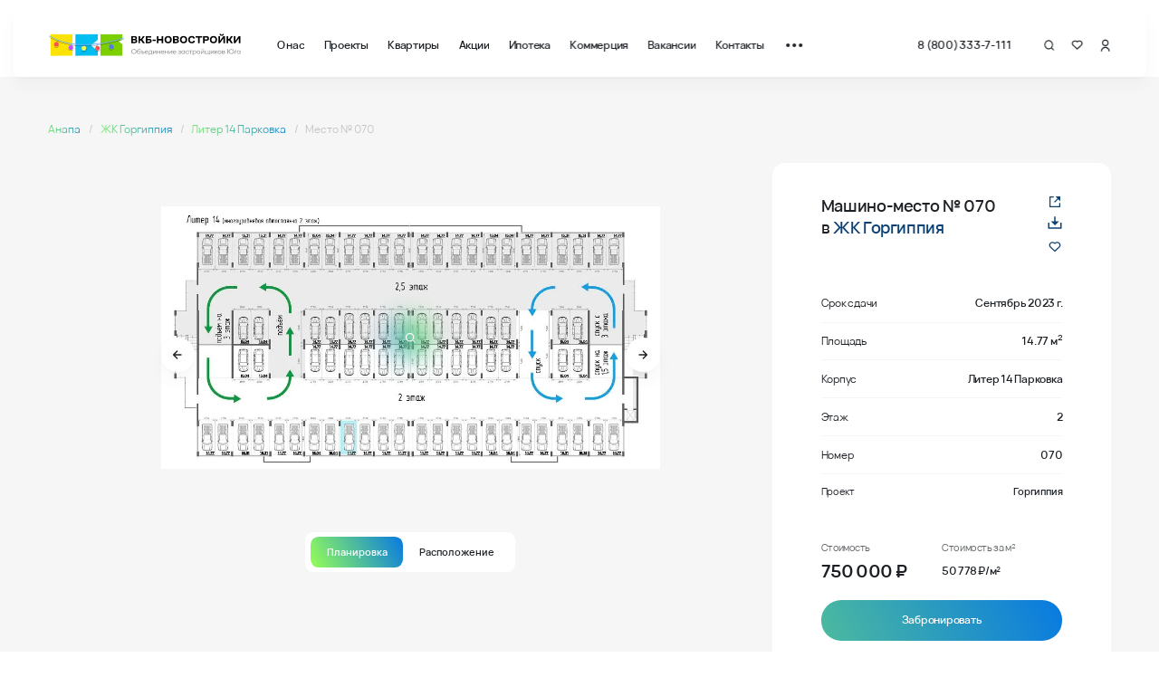

--- FILE ---
content_type: text/html; charset=utf-8
request_url: https://vkbn.ru/parking/193537/
body_size: 43879
content:
<!doctype html>
<html data-n-head-ssr lang="ru" data-n-head="%7B%22lang%22:%7B%22ssr%22:%22ru%22%7D%7D">
  <head >
    <meta data-n-head="ssr" charset="utf-8"><meta data-n-head="ssr" name="viewport" content="width=device-width, initial-scale=1"><meta data-n-head="ssr" name="apple-mobile-web-app-capable" content="yes"><meta data-n-head="ssr" name="apple-mobile-web-app-status-bar-style" content="default"><meta data-n-head="ssr" name="apple-mobile-web-app-title" content="ВКБ-Новостройки"><meta data-n-head="ssr" name="msapplication-TileColor" content="#282828"><meta data-n-head="ssr" name="theme-color" content="#ffffff"><meta data-n-head="ssr" data-hid="description" name="description" content="Машино-место №070 в проекте Горгиппия — этаж 2."><meta data-n-head="ssr" data-hid="og:title" property="og:title" content="Машино-место №070 в проекте Горгиппия — этаж 2"><meta data-n-head="ssr" data-hid="og:url" property="og:url" content="https://vkbn.ru/parking/133062"><meta data-n-head="ssr" data-hid="og:description" property="og:description" content="Машино-место №070 в проекте Горгиппия — этаж 2"><meta data-n-head="ssr" data-hid="og:locale" property="og:locale" content="ru"><meta data-n-head="ssr" data-hid="og:type" property="og:type" content="website"><meta data-n-head="ssr" data-hid="og:image" property="og:image" content="https://691506.selcdn.ru/vkb-prod/p/p/p/60592.jpg"><title>Машино-место №070 в проекте Горгиппия — этаж 2</title><link data-n-head="ssr" rel="icon" href="/favicons/favicon.ico"><link data-n-head="ssr" rel="apple-touch-icon" sizes="180x180" href="/favicons/apple-touch-icon.png"><link data-n-head="ssr" rel="icon" type="image/png" sizes="32x32" href="/favicons/favicon-32x32.png"><link data-n-head="ssr" rel="icon" type="image/png" sizes="16x16" href="/favicons/favicon-16x16.png"><link data-n-head="ssr" rel="icon" type="image/svg+xml" href="/favicons/favicon-120x120.svg"><link data-n-head="ssr" rel="manifest" href="/favicons/site.webmanifest" crossorigin="use-credentials"><link data-n-head="ssr" rel="mask-icon" href="/favicons/safari-pinned-tab.svg" color="#f2aaaa"><link data-n-head="ssr" rel="preload" as="image" href="https://vkbn.ru/proxy/insecure/w:1920/plain/https://691506.selcdn.ru/vkb-prod/p/p/p/60592.jpg@webp" imagesizes="(max-width: 767px) 100vw, (max-width: 1279px) 100vw, (max-width: 1440px) 100vw, 100vw" imagesrcset="https://vkbn.ru/proxy/insecure/w:767/plain/https://691506.selcdn.ru/vkb-prod/p/p/p/60592.jpg@webp 767w, https://vkbn.ru/proxy/insecure/w:1279/plain/https://691506.selcdn.ru/vkb-prod/p/p/p/60592.jpg@webp 1279w, https://vkbn.ru/proxy/insecure/w:1440/plain/https://691506.selcdn.ru/vkb-prod/p/p/p/60592.jpg@webp 1440w, https://vkbn.ru/proxy/insecure/w:1920/plain/https://691506.selcdn.ru/vkb-prod/p/p/p/60592.jpg@webp 1920w"><noscript data-n-head="ssr"><div><img src="https://top-fwz1.mail.ru/counter?id=2847295;js=na" style="position:absolute;left:-9999px;" alt="Top.Mail.Ru" /></div></noscript><link rel="preload" href="/n/06884bd.js" as="script"><link rel="preload" href="/n/cb6a203.js" as="script"><link rel="preload" href="/n/0d77abb.js" as="script"><link rel="preload" href="/n/fd48d0c.js" as="script"><link rel="preload" href="/n/9c1d7e3.js" as="script"><link rel="preload" href="/n/6d2b89b.js" as="script"><link rel="preload" href="/n/d9ffc81.js" as="script"><link rel="preload" href="/n/452583b.js" as="script"><link rel="preload" href="/n/f704fbc.js" as="script"><link rel="preload" href="/n/8f93a7d.js" as="script"><link rel="preload" href="/n/547b147.js" as="script"><link rel="preload" href="/n/1f05e94.js" as="script"><link rel="preload" href="/n/a44e1d1.js" as="script"><link rel="preload" href="/n/153eea6.js" as="script"><link rel="preload" href="/n/3fe70fb.js" as="script"><link rel="preload" href="/n/3432bd4.js" as="script"><link rel="preload" href="/n/62dbaa2.js" as="script"><link rel="preload" href="/n/9100be4.js" as="script"><link rel="preload" href="/n/2863935.js" as="script"><link rel="preload" href="/n/7d070ef.js" as="script"><link rel="preload" href="/n/e8b1663.js" as="script"><link rel="preload" href="/n/7432b22.js" as="script"><link rel="preload" href="/n/3175080.js" as="script"><link rel="preload" href="/n/b294d70.js" as="script"><link rel="preload" href="/n/22c19c5.js" as="script"><link rel="preload" href="/n/e84d76e.js" as="script"><style data-vue-ssr-id="3de6250a:0 0f37ad40:0 e6c97754:0 f3acc53c:0 0f0d350b:0 7791b192:0 043fa522:0 0026057d:0 2b2c538a:0 377227b7:0 8e8247a2:0 5d401c94:0 613b3ec8:0 253634ac:0 12079f18:0 32ec3b01:0 65823f1a:0 69f0d16e:0 03dd5626:0 02e2dd54:0 84d22114:0 9fd82ae4:0 4b771888:0 15078588:0 e3118848:0 5a981bbe:0 3ba3ac0c:0 0180dbd8:0 0eaa9adc:0 7c69f326:0 f63165f2:0 b26d534e:0 a96ddf1a:0 061ccdf6:0 2cba377a:0 17fecdf4:0 d79913e0:0 4032f044:0 99766832:0 8bbc461e:0 21124fff:0 3cdba487:0 09e489ac:0 db680474:0 57185e60:0 1752d02d:0 d01a0d4e:0 c1064c6e:0 7b853470:0 90e4974c:0 1dee4f74:0 7a67c1e1:0 0f09674f:0 b081b4b8:0 0d26387a:0 0b9dd811:0">/*! normalize.css v8.0.1 | MIT License | github.com/necolas/normalize.css */html{line-height:1.15;-webkit-text-size-adjust:100%}body{margin:0}main{display:block}h1{font-size:2em;margin:.67em 0}hr{-webkit-box-sizing:content-box;box-sizing:content-box;height:0;overflow:visible}pre{font-family:monospace,monospace;font-size:1em}a{background-color:transparent}abbr[title]{border-bottom:none;-webkit-text-decoration:underline;text-decoration:underline;-webkit-text-decoration:underline dotted;text-decoration:underline dotted}b,strong{font-weight:bolder}code,kbd,samp{font-family:monospace,monospace;font-size:1em}small{font-size:80%}sub,sup{font-size:75%;line-height:0;position:relative;vertical-align:baseline}sub{bottom:-.25em}sup{top:-.5em}img{border-style:none}button,input,optgroup,select,textarea{font-size:100%;line-height:1.15;margin:0}button,input{overflow:visible}button,select{text-transform:none}[type=button],[type=reset],[type=submit],button{-webkit-appearance:button}[type=button]::-moz-focus-inner,[type=reset]::-moz-focus-inner,[type=submit]::-moz-focus-inner,button::-moz-focus-inner{border-style:none;padding:0}[type=button]:-moz-focusring,[type=reset]:-moz-focusring,[type=submit]:-moz-focusring,button:-moz-focusring{outline:1px dotted ButtonText}fieldset{padding:.35em .75em .625em}legend{-webkit-box-sizing:border-box;box-sizing:border-box;color:inherit;display:table;max-width:100%;padding:0;white-space:normal}progress{vertical-align:baseline}textarea{overflow:auto}[type=checkbox],[type=radio]{-webkit-box-sizing:border-box;box-sizing:border-box;padding:0}[type=number]::-webkit-inner-spin-button,[type=number]::-webkit-outer-spin-button{height:auto}[type=search]{-webkit-appearance:textfield;outline-offset:-2px}[type=search]::-webkit-search-decoration{-webkit-appearance:none}::-webkit-file-upload-button{-webkit-appearance:button;font:inherit}details{display:block}summary{display:list-item}[hidden],template{display:none}@font-face{font-display:swap;font-family:"Vela Sans";font-style:normal;font-weight:200;src:url(/n/fonts/VelaSans-ExtraLight.e650c91.woff) format("woff"),url(/n/fonts/VelaSans-ExtraLight.b9bf864.woff2) format("woff2")}@font-face{font-display:swap;font-family:"Vela Sans";font-style:normal;font-weight:300;src:url(/n/fonts/VelaSans-Light.ffc0053.woff) format("woff"),url(/n/fonts/VelaSans-Light.c9a66b8.woff2) format("woff2")}@font-face{font-display:swap;font-family:"Vela Sans";font-style:normal;font-weight:400;src:url(/n/fonts/VelaSans-Regular.3ec107f.woff) format("woff"),url(/n/fonts/VelaSans-Regular.10547d2.woff2) format("woff2")}@font-face{font-display:swap;font-family:"Vela Sans";font-style:normal;font-weight:500;src:url(/n/fonts/VelaSans-Medium.bb9a687.woff) format("woff"),url(/n/fonts/VelaSans-Medium.4e09ffe.woff2) format("woff2")}@font-face{font-display:swap;font-family:"Vela Sans";font-style:normal;font-weight:600;src:url(/n/fonts/VelaSans-SemiBold.fc0c065.woff) format("woff"),url(/n/fonts/VelaSans-SemiBold.d3310b3.woff2) format("woff2")}@font-face{font-display:swap;font-family:"Vela Sans";font-style:normal;font-weight:700;src:url(/n/fonts/VelaSans-Bold.730e127.woff) format("woff"),url(/n/fonts/VelaSans-Bold.d138c46.woff2) format("woff2")}@font-face{font-display:swap;font-family:"Vela Sans";font-style:normal;font-weight:800;src:url(/n/fonts/VelaSans-ExtraBold.71d1c6b.woff) format("woff"),url(/n/fonts/VelaSans-ExtraBold.a7121a6.woff2) format("woff2")}.h4{font-size:2rem;font-weight:400}.h4,.t1{letter-spacing:-.01em;line-height:1.5}.t1{font-size:3.6rem}.t2{font-size:2.4rem}.t2,.t3{font-weight:400;letter-spacing:-.01em;line-height:1.2}.t3{font-size:1.4rem}.t4{font-size:1.2rem;font-weight:400;letter-spacing:-.01em;line-height:1.2}.p4{font-size:1.4rem;letter-spacing:-.02em;line-height:1.35}.medium{font-weight:500}.semibold{font-weight:600}.bold{font-weight:700}.c-brand-0{color:#0c4173}.c-brand-1{color:#087ae2}.c-base0{color:#fff}.c-base100{color:#e5e5e5}.c-base700{color:#1c2025}.c-base500{color:#7b7b7b}.c-base-700{color:rgba(28,32,37,.4)}.c-base-052{color:rgba(0,0,0,.52)}*{-webkit-box-sizing:border-box;box-sizing:border-box}html{font-size:10px;height:100%;min-height:1vw}@media only screen and (max-width:1919px){html{font-size:calc(5px + .27778vw)}}@media only screen and (max-width:1440px){html{font-size:.6944444444vw}}@media only screen and (max-width:1024px){html{font-size:10px}}body{background-color:#fff;color:#1c2025;font-family:"Vela Sans",sans-serif;font-size:1.6rem;-ms-text-size-adjust:100%;-webkit-text-size-adjust:100%;-moz-osx-font-smoothing:grayscale;-webkit-font-smoothing:antialiased;-webkit-tap-highlight-color:rgba(0,0,0,0)}a{color:inherit;-webkit-text-decoration:none;text-decoration:none}a[href^="tel:"]{white-space:nowrap}ol,p,ul{margin-bottom:0;margin-top:0}ol,ul{padding-left:0}li{list-style:none}button,input,optgroup,select,textarea{-webkit-appearance:none;-moz-appearance:none;appearance:none;font-family:inherit}button{background:transparent;border:none;color:inherit;padding:0}button,input{outline:none}input[type=number]::-webkit-inner-spin-button,input[type=number]::-webkit-outer-spin-button{-webkit-appearance:none;margin:0}input[type=time]::-webkit-clear-button{display:none}input::-ms-clear{display:none}textarea{resize:none}h1,h2,h3,h4,h5,h6{font-size:inherit;font-weight:400;margin:0}address{font-style:normal}figcaption,figure{margin:0}.news>div:not(.custom){display:-webkit-box;display:-ms-flexbox;display:flex;-webkit-box-orient:vertical;-webkit-box-direction:normal;-ms-flex-direction:column;flex-direction:column}.news h1:not(.custom),.news h2:not(.custom),.news h3:not(.custom),.news h4:not(.custom),.news h5:not(.custom),.news h6:not(.custom){font-size:inherit;font-weight:inherit}.news h1:not(.custom){font-size:2em;margin-top:2rem}@media only screen and (max-width:767px){.news h1:not(.custom){font-size:1.5em}}.news h2:not(.custom){color:#1c2025;font-family:"Vela Sans",sans-serif;font-size:1.5em;font-weight:700;letter-spacing:-.025em;line-height:1.2;margin-bottom:.5rem;margin-top:4.4rem}.news h2:not(.custom):first-child{margin-top:0}@media only screen and (max-width:767px){.news h2:not(.custom){font-size:1.3em}}.news h3:not(.custom){font-size:1.15em;font-weight:500;letter-spacing:-.025em;line-height:1.25;margin:1rem 0 .3rem}.news h3:not(.custom),.news p:not(.custom){color:#1c2025;font-family:"Vela Sans",sans-serif}.news p:not(.custom){font-size:1em;font-style:normal;font-weight:400;line-height:1.75;margin:0 0 2.4rem}.news a:not(.custom){-webkit-background-clip:text;background-color:transparent;-webkit-text-fill-color:transparent;background-image:linear-gradient(360.93deg,#97ff57 -50%,rgba(116,250,141,0)),linear-gradient(0deg,#087ae2,#087ae2);position:relative;-webkit-transition:opacity .5s ease-in-out;transition:opacity .5s ease-in-out}.news a:not(.custom):active,.news a:not(.custom):focus,.news a:not(.custom):hover{opacity:.6}.news a:not(.custom):after{background-image:linear-gradient(360.93deg,#97ff57 -50%,rgba(116,250,141,0)),linear-gradient(0deg,#087ae2,#087ae2);bottom:0;content:"";height:1px;left:0;position:absolute;width:100%}.news b:not(.custom),.news strong:not(.custom){font-weight:bolder}.news small:not(.custom){font-size:80%}.news img:not(.custom){border-style:none}.news ol:not(.custom),.news ul:not(.custom){list-style:none;margin:0 0 2.4rem;padding:0 0 0 3rem}.news li:not(.custom){list-style:inherit}.news ul:not(.custom){list-style-type:disc}.news ol:not(.custom){list-style-type:decimal}.news li:not(.custom){margin:0 0 .5rem}.news hr:not(.custom){margin:1rem 0}#__layout,#__nuxt,body,html{width:100%}body._hideJivo jdiv:first-of-type{opacity:0;visibility:hidden}.container{margin-left:auto;margin-right:auto;max-width:1920px;padding:0 8rem}@media only screen and (max-width:1919px){.container{padding:0 6rem}}@media only screen and (max-width:1024px){.container{padding:0 32px}}@media only screen and (max-width:767px){.container{padding:0 16px}}.container_news{margin-left:auto;margin-right:auto;max-width:1920px;padding:0 8rem}@media only screen and (max-width:1919px){.container_news{padding:0 6rem}}@media only screen and (max-width:1024px){.container_news{padding:0 32px}}@media only screen and (max-width:767px){.container_news{padding:0 16px}}.gradient{background-image:linear-gradient(61.93deg,#97ff57,rgba(116,250,141,0)),linear-gradient(0deg,#087ae2,#087ae2)}.gradient,.gradient2{-webkit-background-clip:text;-webkit-text-fill-color:transparent}.gradient2{background-image:linear-gradient(58.19deg,#97ff57 -75.31%,rgba(116,250,141,0)),linear-gradient(0deg,#087ae2,#087ae2);-webkit-transition:all .4s ease-in-out;transition:all .4s ease-in-out}.gradient2:hover{background-position-x:100%;background-size:250%}.gradient3{background:linear-gradient(61.93deg,#97ff57,rgba(116,250,141,0)),#087ae2;-webkit-background-clip:text;-webkit-text-fill-color:transparent}.gradient3 h2{background:inherit}.text-ellipsis{overflow:hidden;text-overflow:ellipsis;white-space:nowrap}.visually-hidden:not(:focus):not(:active){height:1px;overflow:hidden;position:absolute;width:1px;clip:rect(1px 1px 1px 1px);clip:rect(1px,1px,1px,1px);clip-path:inset(50%);white-space:nowrap}.fade-enter-active,.fade-leave-active{-webkit-transition:opacity .4s ease-in-out;transition:opacity .4s ease-in-out}.fade-enter,.fade-leave-to{opacity:0!important}.fade-fast-enter-active,.fade-fast-leave-active{-webkit-transition:opacity .2s ease-in-out;transition:opacity .2s ease-in-out}.fade-fast-enter,.fade-fast-leave-active{opacity:0!important}.fade-in-enter-active{-webkit-transition:opacity .5s ease;transition:opacity .5s ease}.fade-in-enter,.fade-in-leave{opacity:0!important}.page-enter-active,.page-leave-active{-webkit-transition:opacity .5s;transition:opacity .5s}.move-enter-active,.move-leave-active{-webkit-transition:opacity .4s,-webkit-transform .4s;transition:opacity .4s,-webkit-transform .4s;transition:opacity .4s,transform .4s;transition:opacity .4s,transform .4s,-webkit-transform .4s}.move-enter,.move-leave-active{opacity:0;-webkit-transform:translateY(10%);transform:translateY(10%)}.page-enter,.page-leave-active{opacity:0}.accordion-effect-enter-active,.accordion-effect-leave-active{overflow:hidden;-webkit-transition:all .3s ease,all .3s ease;transition:all .3s ease,all .3s ease;will-change:all}.accordion-effect-enter,.accordion-effect-leave-to{height:0;opacity:0}.list-enter-active,.list-leave-active,.list-move{-webkit-transition:.5s cubic-bezier(.59,.12,.34,.95);transition:.5s cubic-bezier(.59,.12,.34,.95);-webkit-transition-property:opacity,-webkit-transform;transition-property:opacity,-webkit-transform;transition-property:opacity,transform;transition-property:opacity,transform,-webkit-transform}.list-enter{opacity:0;-webkit-transform:translateY(-150px);transform:translateY(-150px)}.list-enter-to{opacity:1;-webkit-transform:translateY(0);transform:translateY(0)}.list-leave-active{position:absolute}.list-leave-to{opacity:0;-webkit-transform-origin:center top;transform-origin:center top}.fade-in-up-enter-active{-webkit-transition:opacity .3s ease-in-out,-webkit-transform .3s ease-in;transition:opacity .3s ease-in-out,-webkit-transform .3s ease-in;transition:opacity .3s ease-in-out,transform .3s ease-in;transition:opacity .3s ease-in-out,transform .3s ease-in,-webkit-transform .3s ease-in}.fade-in-up-leave-active{-webkit-transition:opacity .2s ease-in-out,-webkit-transform .2s ease-in-out;transition:opacity .2s ease-in-out,-webkit-transform .2s ease-in-out;transition:opacity .2s ease-in-out,transform .2s ease-in-out;transition:opacity .2s ease-in-out,transform .2s ease-in-out,-webkit-transform .2s ease-in-out}.fade-in-up-enter,.fade-in-up-leave-active{opacity:0;-webkit-transform:translateY(16px);transform:translateY(16px)}.slide-enter-active{-webkit-transition:opacity .3s ease-in-out,height .3s ease-in,margin .3s ease-in-out;transition:opacity .3s ease-in-out,height .3s ease-in,margin .3s ease-in-out}.slide-leave-active{-webkit-transition:opacity .3s ease-in-out,height .3s ease-in-out,margin .3s ease-in-out;transition:opacity .3s ease-in-out,height .3s ease-in-out,margin .3s ease-in-out}.slide-enter,.slide-leave-active{height:0;margin:0;opacity:0}.mobile-modal-enter-active,.mobile-modal-leave-active{-webkit-transition:opacity .3s ease-in-out,-webkit-transform .3s ease-in-out;transition:opacity .3s ease-in-out,-webkit-transform .3s ease-in-out;transition:opacity .3s ease-in-out,transform .3s ease-in-out;transition:opacity .3s ease-in-out,transform .3s ease-in-out,-webkit-transform .3s ease-in-out}.mobile-modal-enter,.mobile-modal-leave-active{opacity:0;-webkit-transform:translateY(100%);transform:translateY(100%)}.view-enter-active{-webkit-transition:opacity .4s,-webkit-transform .4s;transition:opacity .4s,-webkit-transform .4s;transition:opacity .4s,transform .4s;transition:opacity .4s,transform .4s,-webkit-transform .4s}.view-leave-active{-webkit-transition:all 0s;transition:all 0s}.view-enter,.view-leave-active{opacity:0;-webkit-transform:translate3d(0,16px,0);transform:translate3d(0,16px,0)}.expand-enter-active,.expand-leave-active{max-height:50px;overflow:hidden;-webkit-transition:all .4s;transition:all .4s}.expand-enter,.expand-leave-to{margin:0;max-height:0;opacity:0}
.nuxt-progress{background-color:#97ff57;height:2px;left:0;opacity:1;position:fixed;right:0;top:0;-webkit-transition:width .1s,opacity .4s;transition:width .1s,opacity .4s;width:0;z-index:999999}.nuxt-progress.nuxt-progress-notransition{-webkit-transition:none;transition:none}.nuxt-progress-failed{background-color:#ee9aa7}
.DefaultLayout_lpOec,.page_UtAe3{height:100%;width:100%}.page_UtAe3{padding-top:11.6rem}@media only screen and (max-width:1440px){.page_UtAe3{padding-top:9.6rem}}@media only screen and (max-width:1024px){.page_UtAe3{padding-top:9.2rem}}.modal_azlyg{bottom:0;left:0;position:fixed;right:0;top:0;z-index:102}
.TheModal_1cswj.modal-enter-active:after,.TheModal_1cswj.modal-leave-to:after{opacity:1;-webkit-transition:opacity .3s ease;transition:opacity .3s ease}.TheModal_1cswj.modal-enter-active .container_wpzUj,.TheModal_1cswj.modal-leave-to .container_wpzUj{opacity:1;-webkit-transform:translateZ(0) scale(1);transform:translateZ(0) scale(1);-webkit-transition:opacity .2s ease .3s,-webkit-transform .2s ease .3s;transition:opacity .2s ease .3s,-webkit-transform .2s ease .3s;transition:opacity .2s ease .3s,transform .2s ease .3s;transition:opacity .2s ease .3s,transform .2s ease .3s,-webkit-transform .2s ease .3s}.TheModal_1cswj.modal-enter:after,.TheModal_1cswj.modal-leave-active:after{opacity:0;-webkit-transition:opacity .3s ease .2s;transition:opacity .3s ease .2s}.TheModal_1cswj.modal-enter .container_wpzUj,.TheModal_1cswj.modal-leave-active .container_wpzUj{opacity:0;-webkit-transform:translateZ(0) scale(.4);transform:translateZ(0) scale(.4);-webkit-transition:opacity .2s ease,-webkit-transform .2s ease;transition:opacity .2s ease,-webkit-transform .2s ease;transition:opacity .2s ease,transform .2s ease;transition:opacity .2s ease,transform .2s ease,-webkit-transform .2s ease}.TheModal_1cswj:after{background-color:hsla(0,0%,60%,.2);bottom:0;content:"";left:0;position:absolute;right:0;top:0;z-index:1}.TheModal_1cswj._dark_7dbGF:after{background-color:#4a4a4a;opacity:.4}.wrapper_qeCFj{display:-webkit-box;display:-ms-flexbox;display:flex;position:relative;z-index:2;-webkit-box-align:center;-ms-flex-align:center;align-items:center;-webkit-box-pack:center;-ms-flex-pack:center;height:100%;justify-content:center;width:100%}.container_wpzUj{background-color:#fff;border-radius:20px;-webkit-box-shadow:0 8px 24px hsla(0,0%,60%,.1);box-shadow:0 8px 24px hsla(0,0%,60%,.1);display:block;padding:16px 24px;width:220px}
.TheHeader_\+7j9B{background-color:#fff;border-radius:.8rem;-webkit-box-shadow:0 10px 20px rgba(28,32,37,.03),0 2px 6px rgba(28,32,37,.03),0 0 1px rgba(28,32,37,.02);box-shadow:0 10px 20px rgba(28,32,37,.03),0 2px 6px rgba(28,32,37,.03),0 0 1px rgba(28,32,37,.02);color:#1c2025;left:50%;padding-left:4.4rem;padding-right:4.4rem;position:fixed;top:3.6rem;-webkit-transform:translate(-50%);transform:translate(-50%);-webkit-transition:-webkit-transform .5s ease-in-out;transition:-webkit-transform .5s ease-in-out;transition:transform .5s ease-in-out;transition:transform .5s ease-in-out,-webkit-transform .5s ease-in-out;width:calc(100% - 3.2rem);z-index:52}.TheHeader_\+7j9B._hidden_pDg14{-webkit-transform:translate(-50%,-180%);transform:translate(-50%,-180%)}@media only screen and (max-width:1440px){.TheHeader_\+7j9B{top:1.6rem}}@media only screen and (max-width:1024px){.TheHeader_\+7j9B{padding-left:2.4rem;padding-right:2.4rem}}@media only screen and (max-width:767px){.TheHeader_\+7j9B{padding-left:1.6rem;padding-right:1.6rem}.TheHeader_\+7j9B._scrolling_ratBS{-webkit-transform:translate(-50%,-1.6rem);transform:translate(-50%,-1.6rem)}}.TheHeader_\+7j9B.project_fRU5F{position:absolute}@media only screen and (max-width:767px){.TheHeader_\+7j9B.project_fRU5F{position:fixed}}.wrapper_EUMWr{display:-webkit-box;display:-ms-flexbox;display:flex;-webkit-box-align:center;-ms-flex-align:center;align-items:center;height:8rem;-webkit-transform:translateZ(0);transform:translateZ(0)}@media only screen and (max-width:1024px){.wrapper_EUMWr{height:7.6rem}}.logo_\+mvSh{display:-webkit-inline-box;display:-ms-inline-flexbox;display:inline-flex;-ms-flex-negative:0;flex-shrink:0;margin-right:4.4rem;max-width:100%}@media only screen and (max-width:1024px){.logo_\+mvSh{-ms-flex-negative:0;flex-shrink:0;margin-right:2.4rem;max-width:8rem}}.logo_\+mvSh svg{height:4.8rem;max-width:100%;width:24rem}@media only screen and (max-width:1024px){.logo_\+mvSh svg{width:8rem}}.btn_UsWwX{border-radius:4rem;font-size:1.3rem;line-height:140%;margin-right:2.4rem;padding:.5rem .8rem}@media only screen and (max-width:1024px){.nav_INwzD{display:none}}.navList_EJcBN{display:-webkit-box;display:-ms-flexbox;display:flex;-webkit-box-align:center;-ms-flex-align:center;align-items:center}.navItem_zLsyb{-ms-flex-negative:0;flex-shrink:0;font-size:1.4rem;font-weight:600;letter-spacing:-.02em;line-height:140%}.navItem_zLsyb:hover .link_tyV8k{color:#97ff57}.navItem_zLsyb:not(:last-child){margin-right:2.4rem}.link_tyV8k{-webkit-background-clip:text;-webkit-text-fill-color:transparent;background-color:#1c2025;background-image:linear-gradient(61.93deg,#1c2025,rgba(116,250,141,0));background-size:200% auto;color:#1c2025;-webkit-transition:all .4s ease-in-out;transition:all .4s ease-in-out}.link_tyV8k:hover{background-image:linear-gradient(90.93deg,#1c2025,#0c8ac8 50%,#97ff57);background-position:100%}.menu_cq3sF{display:-webkit-box;display:-ms-flexbox;display:flex;-webkit-box-align:center;-ms-flex-align:center;align-items:center;-webkit-box-pack:justify;-ms-flex-pack:justify;cursor:pointer;justify-content:space-between;margin-left:2.7rem;margin-right:7.5rem;min-height:50%;width:18px}@media only screen and (max-width:1024px){.menu_cq3sF{-webkit-box-ordinal-group:6;-ms-flex-order:5;margin-left:3rem;margin-right:0;order:5}}@media only screen and (max-width:767px){.menu_cq3sF{margin-left:0}}@media(-ms-high-contrast:active),(-ms-high-contrast:none),(hover){.menu_cq3sF:hover span{-webkit-transform:translateY(-50%);transform:translateY(-50%)}.menu_cq3sF:hover span:first-child{background-color:#fbe301}.menu_cq3sF:hover span:nth-child(2){background-color:#3abff1}.menu_cq3sF:hover span:last-child{background-color:#97ff57}}.menu_cq3sF span{display:block;-ms-flex-negative:0;background-color:#1c2025;border-radius:50%;flex-shrink:0;height:4px;-webkit-transition:background-color .4s,-webkit-transform .4s;transition:background-color .4s,-webkit-transform .4s;transition:transform .4s,background-color .4s;transition:transform .4s,background-color .4s,-webkit-transform .4s;width:4px}.menu_cq3sF span:nth-child(2){-webkit-transition-delay:.2s;transition-delay:.2s}.menu_cq3sF span:last-child{-webkit-transition-delay:.4s;transition-delay:.4s}@media only screen and (max-width:767px){.controls_wMoQm{display:none}}.phone_pdCk2{-webkit-box-flex:0;-ms-flex:none;flex:none;margin-left:auto;margin-right:4.1rem}@media only screen and (max-width:1024px){.phone_pdCk2{margin-right:2.7rem}}@media only screen and (max-width:767px){.phone_pdCk2{margin-right:1.9rem}}
.MenuPhone_l-vLK{font-size:1.4rem;font-weight:600;letter-spacing:-.02em;line-height:1.4;-webkit-transition:color .4s ease-in-out;transition:color .4s ease-in-out}@media(-ms-high-contrast:active),(-ms-high-contrast:none),(hover){.MenuPhone_l-vLK:hover:hover{color:#3abff1}}
.MenuControls_eurBW{position:relative}.MenuControls_eurBW,.link_j1325{display:-webkit-box;display:-ms-flexbox;display:flex;-webkit-box-align:center;-ms-flex-align:center;align-items:center}.link_j1325{-webkit-box-pack:center;-ms-flex-pack:center;justify-content:center;-webkit-box-flex:0;cursor:pointer;-ms-flex:none;flex:none;-webkit-transition:color .3s;transition:color .3s}.link_j1325:nth-child(2){margin-left:2rem;margin-right:2rem}@media(-ms-high-contrast:active),(-ms-high-contrast:none),(hover){.link_j1325:hover:hover{color:#3abff1}}.link_j1325 svg{width:1.3rem}.link_j1325._favorite_v0PP2{position:relative}.link_j1325._favorite_v0PP2 svg{width:1.7rem}.favouritesCount_zfA\+A{bottom:-1rem;display:-webkit-box;display:-ms-flexbox;display:flex;left:1rem;position:absolute;-webkit-box-align:center;-ms-flex-align:center;align-items:center;-webkit-box-pack:center;-ms-flex-pack:center;background:linear-gradient(61.93deg,#97ff57,rgba(116,250,141,0)),#087ae2;border-radius:50%;color:#fff;font-size:1rem;font-weight:500;height:1.5rem;justify-content:center;width:1.5rem}.loginText_YQfYa{display:inline-block;font-size:1.4rem;font-weight:600;letter-spacing:-.02em;line-height:1.4;margin-left:.6rem;vertical-align:top}@media only screen and (max-width:1024px){.loginText_YQfYa{display:none}}
.path_XE3bc{-webkit-transform:scale(1.12) translate(-1px,-1px);transform:scale(1.12) translate(-1px,-1px)}
.FavoritesBar_Xc2-K{height:9.6rem;padding:0 3.2rem;position:fixed;top:2.4rem;width:100%;z-index:200}@media only screen and (max-width:767px){.FavoritesBar_Xc2-K{height:6.8rem;padding:0 1.6rem;top:1.6rem}}.lotName_8TtfD{font-size:1.8rem;font-weight:500;margin-bottom:.4rem}.closeIcon_OI6y\+{height:2.4rem;width:2.4rem}.container_-CuTk{display:-webkit-box;display:-ms-flexbox;display:flex;-webkit-box-align:center;-ms-flex-align:center;align-items:center;-webkit-box-pack:justify;-ms-flex-pack:justify;background:#fff;border:1px solid #e5e5e5;border-radius:8px;-webkit-box-shadow:0 16px 24px rgba(0,0,0,.06),0 2px 6px rgba(0,0,0,.04),0 0 1px rgba(0,0,0,.04);box-shadow:0 16px 24px rgba(0,0,0,.06),0 2px 6px rgba(0,0,0,.04),0 0 1px rgba(0,0,0,.04);height:100%;justify-content:space-between;padding:0 3.6rem}@media only screen and (max-width:767px){.container_-CuTk{min-height:76px;padding:0 2.4rem}}.info_ZSUxg,.infoText_6AOyM{display:-webkit-box;display:-ms-flexbox;display:flex}.infoText_6AOyM{-webkit-box-pack:center;-ms-flex-pack:center;justify-content:center;-webkit-box-orient:vertical;-webkit-box-direction:normal;-ms-flex-direction:column;flex-direction:column;margin-left:2.8rem;padding-right:1rem}@media only screen and (max-width:767px){.infoText_6AOyM{display:none}}.infoMobile_HUuCo{display:none;-webkit-box-pack:center;-ms-flex-pack:center;justify-content:center;-webkit-box-orient:vertical;-webkit-box-direction:normal;-ms-flex-direction:column;flex-direction:column;gap:.4rem}.infoMobile_HUuCo span{font-weight:500}@media only screen and (max-width:767px){.infoMobile_HUuCo{display:-webkit-box;display:-ms-flexbox;display:flex}}.plan_u5DQS{height:7rem;position:relative;width:7rem}@media only screen and (max-width:767px){.plan_u5DQS{display:none}}.actions_X0fBE{display:-webkit-box;display:-ms-flexbox;display:flex}@media only screen and (max-width:767px){.actions_X0fBE .button_YXwqZ{display:none}}.button_YXwqZ{width:26rem}.mobileButton_x05r3{color:#1c2025;display:none;font-weight:500}@media only screen and (max-width:767px){.mobileButton_x05r3{display:block}}.close_tFII2{display:-webkit-box;display:-ms-flexbox;display:flex;-webkit-box-align:center;-ms-flex-align:center;align-items:center;color:#1c2025;cursor:pointer;margin-left:6.8rem;-webkit-transition:color .4s;transition:color .4s}.close_tFII2:hover{color:#999}@media only screen and (max-width:767px){.close_tFII2{display:none}}
.ParkingDetailPage_JXg8v{background-color:#f6f6f6}
.FlatHero_poLgl{min-height:880px;padding-bottom:4rem;padding-top:7.6rem}@media only screen and (max-width:1440px){.FlatHero_poLgl{min-height:600px;padding-top:5.6rem}}@media only screen and (max-width:1024px){.FlatHero_poLgl{height:auto;max-height:none;min-height:0;min-height:auto}}@media only screen and (max-width:767px){.FlatHero_poLgl{overflow:hidden;padding-bottom:24px;padding-top:16px}}.content_wBJ4o{display:-webkit-box;display:-ms-flexbox;display:flex;-webkit-box-flex:1;-ms-flex:1;flex:1;gap:1.6rem;margin-top:3.2rem}@media only screen and (max-width:1024px){.content_wBJ4o{-webkit-box-orient:vertical;-webkit-box-direction:normal;-ms-flex-direction:column;flex-direction:column;margin-top:60px}}@media only screen and (max-width:767px){.content_wBJ4o{margin-top:16px}}@media only screen and (max-width:1024px){.content_wBJ4o._flat_\+gFIZ{margin-top:2rem}}.plans_cEVDK{-webkit-box-flex:1;-ms-flex-positive:1;flex-grow:1}.container_SU9Ki{display:-webkit-box;display:-ms-flexbox;display:flex;-webkit-box-orient:vertical;-webkit-box-direction:normal;-ms-flex-direction:column;flex-direction:column;height:100%}
.breadcrumbs_Yx5nH{color:rgba(0,0,0,.2);display:-webkit-box;display:-ms-flexbox;display:flex;font-size:1.4rem;font-weight:400;gap:.8rem;line-height:1.8rem}@media only screen and (max-width:767px){.breadcrumbs_Yx5nH{display:none}}.title_n4UBu{display:none}@media only screen and (max-width:767px){.title_n4UBu{display:-webkit-box;display:-ms-flexbox;display:flex;-webkit-box-orient:vertical;-webkit-box-direction:normal;-ms-flex-direction:column;flex-direction:column;-webkit-box-align:start;-ms-flex-align:start;align-items:flex-start}}.caption_FVc4G{color:#1c2025;font-size:2rem;line-height:2.7rem}.caption_FVc4G,.project_HuW8Q{font-weight:600;letter-spacing:-.02em}.project_HuW8Q{color:#0c4173;font-size:1.4rem;line-height:1.9rem;margin-top:4px}.tags_GpvxP{margin-top:1.2rem}.booked_xGqB5{background-color:#fff;border:1px solid rgba(0,0,0,.2);border-radius:4rem;display:-webkit-box;display:-ms-flexbox;display:flex;gap:1rem;padding:.6rem 1.2rem}.lock_XWAu5{color:#000;height:1.6rem;width:1.6rem}
.Breadcrumbs_c1eWl{display:-webkit-box;display:-ms-flexbox;display:flex;-webkit-box-align:center;-ms-flex-align:center;align-items:center;-webkit-box-pack:justify;-ms-flex-pack:justify;justify-content:space-between}.Breadcrumbs_c1eWl._bg_6zSVT{background-color:#fff;border-radius:40px;-webkit-box-shadow:0 16px 24px rgba(0,0,0,.06),0 2px 6px rgba(0,0,0,.04),0 0 1px rgba(0,0,0,.04);box-shadow:0 16px 24px rgba(0,0,0,.06),0 2px 6px rgba(0,0,0,.04),0 0 1px rgba(0,0,0,.04);padding:1.2rem 1.6rem}@media only screen and (max-width:1024px){.Breadcrumbs_c1eWl._bg_6zSVT{padding:.7rem 1.2rem}}.list_\+ienB{display:-webkit-box;display:-ms-flexbox;display:flex;-webkit-box-align:center;-ms-flex-align:center;align-items:center;white-space:nowrap}.list_\+ienB._short_Pzbxg{max-width:32rem}.item_RdBUf{-webkit-box-flex:1;color:#1c2025;-ms-flex:1 0 auto;flex:1 0 auto;font-size:1.4rem;font-weight:400;line-height:1.8rem}@media only screen and (max-width:1024px){.item_RdBUf{font-size:1.4rem}}.item_RdBUf:not(:last-child):after{color:rgba(0,0,0,.2);content:"/";margin-left:.8rem;margin-right:.8rem}.item_RdBUf:last-child,.item_RdBUf:nth-last-child(-n+2){background:transparent none repeat 0 0/auto auto padding-box border-box scroll;background:initial;color:rgba(0,0,0,.2);overflow:hidden;text-overflow:ellipsis;white-space:nowrap}.item_RdBUf:last-child{-ms-flex-negative:1;flex-shrink:1}.link_kf8Hi{background-image:linear-gradient(61.93deg,#087ae2,#97ff57 33%,#087ae2);background-position:90% 0;background-size:200%;-webkit-transition:color .25s ease 0s;transition:color .25s ease 0s}.link_kf8Hi,.link_kf8Hi:hover{-webkit-background-clip:text;-webkit-text-fill-color:transparent}.link_kf8Hi:hover{color:#999}.back_a8iP9{cursor:pointer;margin-right:2.4rem}.back_a8iP9 svg{display:block}.back_a8iP9 svg path{-webkit-transition:all .25s ease 0s;transition:all .25s ease 0s}.back_a8iP9:hover svg path{stroke:#97ff57}
.Tags_0PNai,.tagsTooltip_stXgG{display:-webkit-box;display:-ms-flexbox;display:flex;-webkit-box-align:center;-ms-flex-align:center;align-items:center;gap:.4rem}.tagsTooltip_stXgG{background-color:#fff;border-radius:0 0 .8rem .8rem;-webkit-box-shadow:0 10px 20px rgba(28,32,37,.03),0 2px 6px rgba(28,32,37,.03),0 0 1px rgba(28,32,37,.02);box-shadow:0 10px 20px rgba(28,32,37,.03),0 2px 6px rgba(28,32,37,.03),0 0 1px rgba(28,32,37,.02);-ms-flex-wrap:wrap;flex-wrap:wrap;left:-.8rem;opacity:0;padding:.8rem;position:absolute;top:100%;-webkit-transition:opacity .25s;transition:opacity .25s;width:calc(100% + 1.6rem);z-index:-1}.tagsTooltip_stXgG .tag_aMHbd{margin-bottom:.8rem;position:relative}@media(-ms-high-contrast:active),(-ms-high-contrast:none),(hover){.hoverTag_5Qj7H:hover+.tagsTooltip_stXgG,.hoverTag_5Qj7H:hover:after{opacity:1;z-index:2}}
.FlatHeroPlans_P7IDW{display:-webkit-box;display:-ms-flexbox;display:flex;position:relative;-webkit-box-orient:vertical;-webkit-box-direction:normal;-ms-flex-direction:column;flex-direction:column}.slider_KKLJD{height:100%;width:100%}.slider_KKLJD._location_Y2DhC{height:auto;width:auto}.slider_KKLJD.swiper:not(.swiper-initialized) .swiper-slide{display:none}.slider_KKLJD.swiper:not(.swiper-initialized) .swiper-slide:first-child{display:block}.miniaturesMobile_n65Ja{display:none}@media only screen and (max-width:767px){.miniaturesMobile_n65Ja{display:-webkit-box;display:-ms-flexbox;display:flex;-webkit-box-align:end;-ms-flex-align:end;align-items:flex-end;-webkit-box-pack:justify;-ms-flex-pack:justify;justify-content:space-between}}.tabs_t2j8V{z-index:10;-ms-flex-item-align:center;-ms-grid-row-align:center;align-self:center;margin-top:4.1rem}.miniature_bKe4H{height:6.7rem;left:0;position:absolute;top:0;width:10.7rem;z-index:1}@media only screen and (max-width:767px){.miniature_bKe4H{display:none}}.miniature_bKe4H._mobile_DczjQ{display:block;position:relative}.compass_hAwm0{margin-right:4rem;position:absolute;right:0;top:0;z-index:10}@media only screen and (max-width:1440px){.compass_hAwm0{margin-right:2.4rem}}@media only screen and (max-width:1024px){.compass_hAwm0{margin-right:0}}@media only screen and (max-width:767px){.compass_hAwm0{display:none}}.compass_hAwm0._mobile_DczjQ{display:block;position:relative}.navBtn_4icpp{height:5.6rem;top:50%;width:5.6rem;z-index:1}.navBtn_4icpp.v-button-circle{position:absolute}.navBtn_4icpp._prev_\+-lFk{left:0}.navBtn_4icpp._next_Han8V{right:0}@media only screen and (max-width:1440px){.navBtn_4icpp{height:4.2rem;width:4.2rem}}@media only screen and (max-width:1024px){.navBtn_4icpp{display:none}}.icon_pLIL5{height:2.4rem;width:2.4rem}.icon_pLIL5._next_Han8V{-webkit-transform:rotate(180deg);transform:rotate(180deg)}@media only screen and (max-width:1440px){.icon_pLIL5{height:1.8rem;width:1.8rem}}.wrapper_rjRx2{display:-webkit-box;display:-ms-flexbox;display:flex;position:relative;-webkit-box-align:center;-ms-flex-align:center;align-items:center;height:60rem;margin-left:auto;margin-right:auto;margin-top:1.8rem;width:93rem}.wrapper_rjRx2>.pagination_xWn0Q.swiper-pagination.swiper-pagination-bullets{border-radius:3rem;bottom:-2.7rem;left:2.4rem;right:2.4rem;top:auto;width:auto}@media only screen and (max-width:1650px){.wrapper_rjRx2{height:52rem;width:82rem}}@media only screen and (max-width:1440px){.wrapper_rjRx2{height:40rem;width:62rem}}@media only screen and (max-width:1024px){.wrapper_rjRx2{height:45rem;margin-top:9rem;width:100%}}@media only screen and (max-width:767px){.wrapper_rjRx2{height:32rem;margin-top:2rem}}@media only screen and (max-width:576px){.wrapper_rjRx2{margin-top:1rem}}.pagination_xWn0Q.swiper-pagination>.swiper-pagination-bullet{border-radius:3rem;height:.4rem;margin:0 .2rem;width:.4rem}.pagination_xWn0Q.swiper-pagination>.swiper-pagination-bullet.swiper-pagination-bullet-active{background:linear-gradient(45deg,#97ff57,#087ae2);width:1.2rem}
.FlatHeroPlan_f3QDK{display:-webkit-box;display:-ms-flexbox;display:flex;position:relative;-webkit-box-align:center;-ms-flex-align:center;align-items:center;-webkit-box-pack:center;-ms-flex-pack:center;justify-content:center;-webkit-user-select:none;-moz-user-select:none;-ms-user-select:none;user-select:none;width:100%}.FlatHeroPlan_f3QDK._isGenPlan_VRCyo .wrapper_eyVof{height:auto}@media only screen and (max-width:1650px){.FlatHeroPlan_f3QDK._isGenPlan_VRCyo .wrapper_eyVof{height:auto}}@media only screen and (max-width:1440px){.FlatHeroPlan_f3QDK._isGenPlan_VRCyo .wrapper_eyVof{height:auto}}@media only screen and (max-width:1024px){.FlatHeroPlan_f3QDK._isGenPlan_VRCyo .wrapper_eyVof{height:auto}}@media only screen and (max-width:767px){.FlatHeroPlan_f3QDK._isGenPlan_VRCyo .wrapper_eyVof{height:auto}}.FlatHeroPlan_f3QDK .planWrapper_5Uui-{height:100%;-o-object-fit:contain;object-fit:contain;width:100%}.FlatHeroPlan_f3QDK._isCommercial_I3IHy .wrapper_eyVof{height:52rem;width:91rem}@media only screen and (max-width:1440px){.FlatHeroPlan_f3QDK._isCommercial_I3IHy .wrapper_eyVof{width:70rem}}@media only screen and (max-width:1024px){.FlatHeroPlan_f3QDK._isCommercial_I3IHy .wrapper_eyVof{width:56rem}}@media only screen and (max-width:767px){.FlatHeroPlan_f3QDK._isCommercial_I3IHy .wrapper_eyVof{height:300px;width:300px}}.buildings_0Ifwv{height:100%;left:0;position:absolute;top:0;width:100%}.hover_j28J0{fill:hsla(0,0%,100%,.7)}.wrapper_eyVof{height:60rem;margin:0 auto;position:relative;width:93rem}@media only screen and (max-width:1650px){.wrapper_eyVof{height:52rem;width:82rem}}@media only screen and (max-width:1440px){.wrapper_eyVof{height:40rem;width:62rem}}@media only screen and (max-width:1024px){.wrapper_eyVof{height:45rem;width:100%}}@media only screen and (max-width:767px){.wrapper_eyVof{height:32rem}}.resize_fkb2f{display:-webkit-box;display:-ms-flexbox;display:flex;-webkit-box-align:center;-ms-flex-align:center;align-items:center;width:100%}.plan_CQ5Qb{height:100%;-o-object-fit:contain;object-fit:contain;width:100%}.close_UNnAk{background:linear-gradient(61.93deg,#97ff57,rgba(116,250,141,0)),linear-gradient(0deg,#087ae2,#087ae2);border-radius:50%;cursor:pointer;height:2.4rem;position:absolute;right:2.8rem;top:2.8rem;-webkit-transition:background .4s ease-in-out;transition:background .4s ease-in-out;width:2.4rem;z-index:4}.close_UNnAk:active{background:#0c4173}.icon_aTGgm{color:#fff;height:2.4rem;width:2.4rem}.mobileHint_AOry5{display:-webkit-box;display:-ms-flexbox;display:flex;left:50%;position:absolute;top:50%;z-index:1;-webkit-box-align:center;-ms-flex-align:center;align-items:center;background-color:rgba(0,0,0,.52);border-radius:8px;gap:8px;padding:8px;-webkit-transform:translate(-50%,-50%);transform:translate(-50%,-50%);width:192px}.mobileHint_AOry5 svg{-ms-flex-negative:0;flex-shrink:0}.text_qWe\+l{color:#fff;font-size:12px;font-weight:600;letter-spacing:-.02em;line-height:15px}
.FlatPlanExpand_xEMfP{display:-webkit-box;display:-ms-flexbox;display:flex;left:50%;position:absolute;top:50%;z-index:1;-webkit-box-align:center;-ms-flex-align:center;align-items:center;-webkit-box-pack:center;-ms-flex-pack:center;cursor:pointer;justify-content:center;-webkit-transform:translate(-50%,-50%);transform:translate(-50%,-50%)}@media(-ms-high-contrast:active),(-ms-high-contrast:none),(hover){.FlatPlanExpand_xEMfP:hover .circle_ISoEd:after{-webkit-filter:blur(8px);filter:blur(8px)}.FlatPlanExpand_xEMfP:hover .icon_mA6wx{-webkit-transform:scale(1.2);transform:scale(1.2)}}@media only screen and (max-width:1024px){.FlatPlanExpand_xEMfP{-webkit-box-align:center;-ms-flex-align:center;align-items:center}}.circle_ISoEd{display:-webkit-box;display:-ms-flexbox;display:flex;position:relative;z-index:2;-webkit-box-align:center;-ms-flex-align:center;align-items:center;-webkit-box-pack:center;-ms-flex-pack:center;height:4.8rem;justify-content:center;width:4.8rem}.circle_ISoEd:after{background:radial-gradient(63.61% 118.81% at 65.28% 36.39%,#97ff57 0,rgba(116,250,141,0) 100%),-webkit-gradient(linear,left bottom,left top,from(#087ae2),to(#087ae2));background:radial-gradient(63.61% 118.81% at 65.28% 36.39%,#97ff57 0,rgba(116,250,141,0) 100%),linear-gradient(0deg,#087ae2,#087ae2);border-radius:50%;content:"";-webkit-filter:blur(14px);filter:blur(14px);height:100%;left:0;position:absolute;top:0;-webkit-transition:-webkit-filter .4s;transition:-webkit-filter .4s;transition:filter .4s;transition:filter .4s,-webkit-filter .4s;width:100%;will-change:filter}.icon_mA6wx{color:#fff;height:1.3rem;-webkit-transition:-webkit-transform .4s;transition:-webkit-transform .4s;transition:transform .4s;transition:transform .4s,-webkit-transform .4s;width:1.3rem;z-index:2}
.v-button-circle{display:-webkit-inline-box;display:-ms-inline-flexbox;display:inline-flex;position:relative;-webkit-box-align:center;-ms-flex-align:center;align-items:center;-webkit-box-pack:center;-ms-flex-pack:center;border:none;border-radius:50%;cursor:pointer;justify-content:center;line-height:1;outline:none;text-align:center;-webkit-transition:all .4s;transition:all .4s;-webkit-user-select:none;-moz-user-select:none;-ms-user-select:none;user-select:none;white-space:nowrap}.v-button-circle--primary{background-color:#fff;-webkit-box-shadow:0 10px 20px rgba(28,32,37,.03),0 2px 6px rgba(28,32,37,.03),0 0 1px rgba(28,32,37,.02);box-shadow:0 10px 20px rgba(28,32,37,.03),0 2px 6px rgba(28,32,37,.03),0 0 1px rgba(28,32,37,.02);color:#1c2025}.v-button-circle--primary:not(:disabled):hover{background-color:#f6f6f6}.v-button-circle--primary:not(:disabled):active{background-color:#e5e5e5}.v-button-circle--primary:disabled{color:#cacaca;cursor:default}.v-button-circle--secondary{background-color:#f9f9f9;-webkit-box-shadow:0 10px 20px rgba(28,32,37,.03),0 2px 6px rgba(28,32,37,.03),0 0 1px rgba(28,32,37,.02);box-shadow:0 10px 20px rgba(28,32,37,.03),0 2px 6px rgba(28,32,37,.03),0 0 1px rgba(28,32,37,.02);color:#000}.v-button-circle--secondary:not(:disabled):hover{background-color:#f6f6f6}.v-button-circle--secondary:not(:disabled):active{background-color:#e5e5e5}.v-button-circle--secondary:disabled{color:#cacaca;cursor:default}.v-button-circle--blue{background-color:#fff;border:1px solid rgba(12,65,115,.32);color:#0c4173}.v-button-circle--blue:not(:disabled):hover{background-color:#0c4173;color:#fff}.v-button-circle--blue:not(:disabled):active{background-color:#fff;color:#0c4173}.v-button-circle--blue:disabled{border:1px solid #fff;color:#999;cursor:default}.v-button-circle--light-blue{background-color:#fff;border:1px solid rgba(12,65,115,.16);color:#0c4173}.v-button-circle--light-blue:not(:disabled):hover{background-color:#0c4173;color:#fff}.v-button-circle--light-blue:not(:disabled):active{background-color:#fff;color:#0c4173}.v-button-circle--light-blue:disabled{border:1px solid #fff;color:#999;cursor:default}.v-button-circle--gradient{background:linear-gradient(61.93deg,#97ff57,rgba(116,250,141,0)),#087ae2;color:#fff}.v-button-circle--gradient:not(:disabled):hover{color:#0c4173}.v-button-circle--gradient:disabled{border:1px solid #fff;color:#999;cursor:default}.v-button-circle--transparent{background-color:transparent}@media(-ms-high-contrast:active),(-ms-high-contrast:none),(hover){.v-button-circle--transparent:hover:not(:disabled):hover{background-color:#f6f6f6}}.v-button-circle--transparent:active{background-color:#e5e5e5}.v-button-circle--transparent:active .v-button-circle__text{color:#000}.v-button-circle--transparent:disabled{color:#cacaca}.v-button-circle--border--gradient{background-image:linear-gradient(61.93deg,#97ff57,rgba(116,250,141,0)),linear-gradient(0deg,#087ae2,#087ae2);padding:1px;position:relative}.v-button-circle--border--gradient:hover{background-image:linear-gradient(61.93deg,rgba(151,255,87,0),#74fa8d),linear-gradient(0deg,#087ae2,#087ae2)}.v-button-circle--border--gradient:active{background-color:#087ae2;background-image:none}.v-button-circle--border--gradient .v-button-circle__borderGradient{background:#fff;border-radius:50%;height:100%;width:100%}.v-button-circle--border--gradient .v-button-circle__text{left:50%;position:absolute;top:50%;-webkit-transform:translate(-50%,-50%);transform:translate(-50%,-50%)}.v-button-circle--large{height:5.6rem;width:5.6rem}.v-button-circle--medium{height:4rem;width:4rem}.v-button-circle__text{display:-webkit-box;display:-ms-flexbox;display:flex;-webkit-box-align:center;-ms-flex-align:center;align-items:center;-webkit-box-pack:center;-ms-flex-pack:center;justify-content:center}
.FlatHeroPlanTabs_3Riwb{background-color:#fff;border-radius:1rem;display:-webkit-box;display:-ms-flexbox;display:flex;gap:.3rem;padding:.6rem;width:-webkit-max-content;width:-moz-max-content;width:max-content}@media only screen and (max-width:767px){.FlatHeroPlanTabs_3Riwb{gap:initial;padding:6px;width:auto}}._gray_YDMzv{background-color:#f9f9f9}.tab_8uZ\+S{border-radius:1rem;color:#1c2025;cursor:pointer;font-size:1.2rem;font-weight:600;line-height:1.8rem;padding:1rem 2rem;-webkit-transition:background .4s ease-in-out;transition:background .4s ease-in-out}.tab_8uZ\+S:hover{background:#f6f6f6}.tab_8uZ\+S._active_YbH3h{background:linear-gradient(61.93deg,#97ff57,rgba(116,250,141,0)),#087ae2;color:#fff}@media only screen and (max-width:767px){.tab_8uZ\+S{-ms-flex-negative:0;flex-shrink:0;padding:1rem 1.6rem}}
.LotHeroInfoCard_4d7iq{background-color:#ebf9f7;border-radius:1.6rem;height:-webkit-max-content;height:-moz-max-content;height:max-content;min-width:42rem;position:relative}@media only screen and (max-width:1024px){.LotHeroInfoCard_4d7iq{margin-top:40px;min-width:100%}}@media only screen and (max-width:767px){.LotHeroInfoCard_4d7iq{border-top-left-radius:0;border-top-right-radius:0;margin-top:24px}}.card_FbZN-{background-color:#fff;border-radius:1.6rem;padding:4rem 6rem 3.7rem;position:relative}@media only screen and (max-width:1024px){.card_FbZN-{padding:32px}}@media only screen and (max-width:767px){.card_FbZN-{border-top-left-radius:0;border-top-right-radius:0;padding:24px 16px}}@media only screen and (max-width:1024px){.wrap_e2IGy{display:-ms-grid;display:grid;-ms-grid-columns:1fr 1fr;grid-template-columns:1fr 1fr;grid-gap:40px;gap:40px}}@media only screen and (max-width:767px){.wrap_e2IGy{display:-webkit-box;display:-ms-flexbox;display:flex;-webkit-box-orient:vertical;-webkit-box-direction:normal;-ms-flex-direction:column;flex-direction:column;gap:0}}.heading_A78e8{width:100%}@media only screen and (max-width:1024px){.heading_A78e8{display:-webkit-box;display:-ms-flexbox;display:flex;-webkit-box-orient:vertical;-webkit-box-direction:normal;-ms-flex-direction:column;flex-direction:column}}@media only screen and (max-width:767px){.heading_A78e8{display:none}}.caption_lqp0x{color:#1c2025;font-size:2rem;font-weight:600;letter-spacing:-.02em;line-height:2.7rem}.project_w58W7{color:#0c4173;-webkit-transition:color .4s;transition:color .4s}@media(-ms-high-contrast:active),(-ms-high-contrast:none),(hover){.project_w58W7:hover{color:#087ae2}}.tags_rOpk0{display:-webkit-box;display:-ms-flexbox;display:flex;gap:.4rem;margin-top:2.4rem}.info_\+HFcr{padding-top:4.8rem}@media only screen and (max-width:1024px){.info_\+HFcr{padding-top:0;width:100%}}.row_XNY4Y{display:-webkit-box;display:-ms-flexbox;display:flex;-webkit-box-align:center;-ms-flex-align:center;align-items:center;border-bottom:1px solid rgba(0,0,0,.04);font-size:1.4rem;letter-spacing:-.02em;line-height:1.9rem;padding-bottom:1.4rem}.row_XNY4Y:not(:first-child){padding-top:1.4rem}.row_XNY4Y:last-child{border-bottom:none;font-size:1.2rem;line-height:1.6rem;padding-bottom:0}@media only screen and (max-width:767px){.row_XNY4Y:last-child{font-size:14px;line-height:19px}}.name_yylAf{font-weight:400;margin-right:auto}.value_xHaCN{font-weight:600}.price_O4T3O{display:-webkit-box;display:-ms-flexbox;display:flex;margin-top:5.4rem}@media only screen and (max-width:1024px){.price_O4T3O{margin-top:auto}}@media only screen and (max-width:767px){.price_O4T3O{margin-top:3.6rem}}.priceTitle_-lx1v{-webkit-box-flex:.5;-ms-flex-positive:.5;color:#1c2025;flex-grow:.5;font-size:1.2rem;font-weight:400;line-height:1.6rem;margin-bottom:.7rem;opacity:.7}@media only screen and (max-width:767px){.priceTitle_-lx1v{margin-bottom:1.1rem}}.full_3DQyM,.single_vZmXA{display:-webkit-box;display:-ms-flexbox;display:flex;-webkit-box-orient:vertical;-webkit-box-direction:normal;-ms-flex-direction:column;flex-direction:column;-ms-flex-preferred-size:50%;flex-basis:50%;letter-spacing:-.03em}.full_3DQyM{font-size:2.1rem;font-weight:700;line-height:2.9rem}.single_vZmXA{font-size:1.4rem;line-height:1.9rem}.chars_m-UPX,.single_vZmXA{font-weight:600}.chars_m-UPX{display:-webkit-box;display:-ms-flexbox;display:flex;-webkit-box-align:center;-ms-flex-align:center;align-items:center;cursor:pointer;font-size:1.2rem;letter-spacing:-.02em;line-height:1.6rem;margin-top:2rem}.chars_m-UPX .text_kAeol{margin-right:.7rem}.btn_e9B31{width:100%}.btn_e9B31.v-button--primary{background-image:linear-gradient(63.52deg,#97ff57 -41.71%,rgba(116,250,141,0))}@media only screen and (max-width:1024px){.btn_e9B31.v-button--primary{background-image:linear-gradient(249.02deg,#087ae2 -2.74%,#0c8ac8 9.14%,#20abc2 21.54%,#36cfad 39.1%,#40dc8b 54.08%,#89ee79 73.19%,#97ff57 89.71%)}}.additional_GCRsv{display:-webkit-box;display:-ms-flexbox;display:flex;-webkit-box-pack:justify;-ms-flex-pack:justify;justify-content:space-between;padding:2rem 6rem 2.5rem}.additional_GCRsv._full_q0Gfj{-webkit-box-pack:center;-ms-flex-pack:center;justify-content:center}@media only screen and (max-width:1024px){.additional_GCRsv{display:none}}@media only screen and (max-width:767px){.additional_GCRsv{display:-webkit-box;display:-ms-flexbox;display:flex;-webkit-box-pack:space-evenly;-ms-flex-pack:space-evenly;gap:34px;justify-content:space-evenly;padding:20px 0}}.item_8vWQw{cursor:pointer;font-size:1.2rem;font-weight:600;letter-spacing:-.02em;line-height:1.6rem}.item_8vWQw._tour_2zoQK{margin-left:2.7rem}.share_32zv-{position:absolute;right:6rem}@media only screen and (max-width:1024px){.share_32zv-{right:calc(50% + 18px)}}@media only screen and (max-width:767px){.share_32zv-{display:none}}.buttons_owJPu{margin-top:2.2rem}@media only screen and (max-width:1024px){.buttons_owJPu{display:-webkit-box;display:-ms-flexbox;display:flex;-webkit-box-align:center;-ms-flex-align:center;align-items:center;gap:9px;margin-top:40px}}@media only screen and (max-width:767px){.buttons_owJPu{display:none}}.button_ChSqK.v-button{background-color:#ebf9f7;border-color:#ebf9f7;display:none;margin-right:10px}@media only screen and (max-width:1024px){.button_ChSqK.v-button{display:-webkit-inline-box;display:-ms-inline-flexbox;display:inline-flex}}@media only screen and (max-width:1024px){.button_ChSqK{width:100%}}@media only screen and (max-width:767px){.button_ChSqK{display:none}}.more_\+yWvx{max-height:0;overflow:hidden;padding-top:0;-webkit-transition:.4s ease-in-out;transition:.4s ease-in-out}.more_\+yWvx .row_XNY4Y{opacity:0;-webkit-transition:opacity .4s ease-in-out;transition:opacity .4s ease-in-out}.more_\+yWvx._open_1gW2m{max-height:400px;overflow:visible;padding-top:2rem}.more_\+yWvx._open_1gW2m .row_XNY4Y{opacity:1}.icon_NyhfU{height:1.6rem;width:1.6rem}.actions_\+kMCk{display:none}@media only screen and (max-width:767px){.actions_\+kMCk{background-color:#fff;bottom:0;display:-webkit-box;display:-ms-flexbox;display:flex;gap:8px;height:66px;left:0;padding:12px 16px;position:fixed;width:100%;z-index:4}}.fav_aU7zc{-ms-flex-negative:0;flex-shrink:0;height:42px;width:42px}.booked_F085K{background-color:#fff;border:1px solid rgba(0,0,0,.2);border-radius:4rem;display:-webkit-box;display:-ms-flexbox;display:flex;gap:1rem;padding:.6rem 1.2rem}.lock_DGJJF{color:#000;height:1.6rem;width:1.6rem}.socialSharing_LfLcb{position:absolute;right:0;top:9.3rem;z-index:2}@media only screen and (max-width:1024px){.socialSharing_LfLcb{left:32px;right:auto;top:60px}}@media only screen and (max-width:767px){.socialSharing_LfLcb{bottom:0;position:fixed;right:0;top:0;z-index:17}}
.LotActionsBtns_xHS1J{display:-webkit-box;display:-ms-flexbox;display:flex;-webkit-box-orient:vertical;-webkit-box-direction:normal;-ms-flex-direction:column;flex-direction:column}.LotActionsBtns_xHS1J._reverse_vkcms .iconWrap_ZTlmL:not(:last-child){margin-right:0}.LotActionsBtns_xHS1J._reverse_vkcms ._share_gTaQq{-webkit-box-ordinal-group:1;-ms-flex-order:0;margin-bottom:.8rem;order:0}.LotActionsBtns_xHS1J._reverse_vkcms ._fav_5AdBH{-webkit-box-ordinal-group:3;-ms-flex-order:2;order:2}@media only screen and (max-width:1024px){.LotActionsBtns_xHS1J._horizontal_hKQXP{-webkit-box-orient:horizontal;-webkit-box-direction:normal;-ms-flex-direction:row;flex-direction:row}.LotActionsBtns_xHS1J._small_MuV3S .iconWrap_ZTlmL{height:2rem;width:2rem}}@media only screen and (max-width:767px){.LotActionsBtns_xHS1J._flat_2fgMX .iconWrap_ZTlmL{margin-bottom:0}}.iconWrap_ZTlmL{cursor:pointer;height:1.8rem;margin-bottom:1.2rem;position:relative;width:1.8rem}@media only screen and (max-width:1024px){.iconWrap_ZTlmL{height:2.3rem;width:2.3rem}}@media only screen and (max-width:767px){.iconWrap_ZTlmL{height:1.8rem;width:1.8rem}}.iconWrap_ZTlmL:not(._filled_nUt\+P):hover .icon_lPNxm{opacity:0}.iconWrap_ZTlmL:not(._filled_nUt\+P):hover .icon_lPNxm._gradient_zaDT1,.iconWrap_ZTlmL:not(._filled_nUt\+P):hover .tooltip_k5aPY{opacity:1}.iconWrap_ZTlmL:not(:last-child){margin-right:1rem}.icon_lPNxm{color:#0c4173;height:100%;position:absolute;top:0;-webkit-transition:opacity .4s ease;transition:opacity .4s ease;width:100%}.icon_lPNxm._gradient_zaDT1,.tooltip_k5aPY{opacity:0}.tooltip_k5aPY{background:rgba(52,55,67,.72);border-radius:.4rem;color:#fff;font-size:1.4rem;font-weight:400;letter-spacing:-.01em;line-height:1.8rem;padding:.6rem 1.2rem;pointer-events:none;position:absolute;right:3rem;top:50%;-webkit-transform:translateY(-50%);transform:translateY(-50%);-webkit-transition:opacity .4s ease;transition:opacity .4s ease;width:-webkit-max-content;width:-moz-max-content;width:max-content;z-index:5}@media only screen and (max-width:1024px){.tooltip_k5aPY{display:none}}.socialSharing_2YyzA{position:absolute;right:0;top:2rem;z-index:3}@media only screen and (max-width:767px){.socialSharing_2YyzA{bottom:0;position:fixed;right:0;top:0;z-index:17}}




.sharingWrapper_ljWiR{background:#fff;border-radius:6px;-webkit-box-shadow:0 10px 20px rgba(0,0,0,.04),0 2px 6px rgba(0,0,0,.04),0 0 20px rgba(0,0,0,.06);box-shadow:0 10px 20px rgba(0,0,0,.04),0 2px 6px rgba(0,0,0,.04),0 0 20px rgba(0,0,0,.06);cursor:default;padding:1.6rem 2rem;width:31.7rem}@media only screen and (max-width:767px){.sharingWrapper_ljWiR{background:rgba(0,0,0,.4);height:100%;padding:0;width:100%}}.content_m6FVp{background-color:#fff}@media only screen and (max-width:767px){.content_m6FVp{border-radius:20px 20px 0 0;bottom:0;padding:16px;position:absolute;width:100%}}.top_TIfKP{display:-webkit-box;display:-ms-flexbox;display:flex;-webkit-box-align:center;-ms-flex-align:center;align-items:center;-webkit-box-pack:justify;-ms-flex-pack:justify;justify-content:space-between;margin-bottom:1.2rem}@media only screen and (max-width:767px){.top_TIfKP{margin-bottom:32px}}.title_me3px{color:#000;font-size:1.6rem;font-weight:600;letter-spacing:-.02em;line-height:140%}@media only screen and (max-width:1024px){.title_me3px{font-size:16px}}@media only screen and (max-width:767px){.title_me3px{font-size:20px;font-weight:700;letter-spacing:-.01em;line-height:24px}}.list_RD01b{-webkit-box-align:end;-ms-flex-align:end;align-items:flex-end}.item_FrSfh,.list_RD01b{display:-webkit-box;display:-ms-flexbox;display:flex}.item_FrSfh{position:relative;-webkit-box-align:center;-ms-flex-align:center;align-items:center;-webkit-box-pack:center;-ms-flex-pack:center;cursor:pointer;justify-content:center}.item_FrSfh svg{width:3.6rem}.item_FrSfh svg path,.item_FrSfh svg rect{-webkit-transition:all .25s ease 0s;transition:all .25s ease 0s}@media only screen and (max-width:1024px){.item_FrSfh svg{width:36px}}.item_FrSfh:not(:last-child):after{background:rgba(0,0,0,.04);content:"";height:26px;position:absolute;right:0;top:5px;width:1px}.item_FrSfh:not(:last-child){padding-right:1rem}.item_FrSfh:not(:first-child){padding-left:1.1rem}@media only screen and (max-width:1024px){.item_FrSfh:not(:first-child){padding-left:10px}}.item_FrSfh:last-child{color:#fff;cursor:pointer;height:4.2rem;letter-spacing:-.02em;padding-left:2rem}.item_FrSfh:last-child button{font-size:1.2rem;font-weight:600;height:100%;line-height:1.6rem;padding:0 1.6rem}@media only screen and (max-width:1024px){.item_FrSfh:last-child button{font-size:12px;line-height:16px}}@media only screen and (max-width:767px){.item_FrSfh:last-child button{width:148px}}.item_FrSfh:last-child svg{width:2rem}@media only screen and (max-width:1440px){.item_FrSfh:last-child svg{margin-left:.4rem;width:1.6rem}}@media only screen and (max-width:1024px){.item_FrSfh:last-child svg{margin-left:4px;width:20px}.item_FrSfh:last-child{height:42px;padding-left:20px}}@media only screen and (max-width:767px){.item_FrSfh:last-child{margin-left:auto;padding-left:0}.item_FrSfh:nth-last-child(2):after{display:none}}.item_FrSfh:hover .itemFill_p\+Ke5{fill:#0c4173;fill-opacity:1}.item_FrSfh button>span{display:-webkit-box;display:-ms-flexbox;display:flex;-webkit-box-align:center;-ms-flex-align:center;align-items:center;line-height:1.1}.item_FrSfh button:hover{background-position-x:0}
.socialLink_9ah5F{display:-webkit-box;display:-ms-flexbox;display:flex;position:absolute;right:0;z-index:10;-webkit-box-align:center;-ms-flex-align:center;align-items:center;-webkit-box-pack:justify;-ms-flex-pack:justify;background:#fff;border-radius:6px;-webkit-box-shadow:0 10px 20px rgba(0,0,0,.04),0 2px 6px rgba(0,0,0,.04),0 0 20px rgba(0,0,0,.06);box-shadow:0 10px 20px rgba(0,0,0,.04),0 2px 6px rgba(0,0,0,.04),0 0 20px rgba(0,0,0,.06);color:rgba(0,0,0,.52);font-size:1.6rem;font-weight:600;height:4.8rem;justify-content:space-between;line-height:1;padding:1.6rem 2.2rem 2rem 2.4rem;-webkit-user-select:none;-moz-user-select:none;-ms-user-select:none;user-select:none;width:37.4rem}@media only screen and (max-width:1024px){.socialLink_9ah5F{font-size:16px;height:48px;padding:14px 22px 14px 24px;width:374px}}@media only screen and (max-width:767px){.socialLink_9ah5F{left:50%;position:fixed;top:50%;-webkit-transform:translate(-50%,-50%);transform:translate(-50%,-50%);width:90%}}.linkClose_DvCMo{cursor:pointer;width:1.6rem}.linkClose_DvCMo path{-webkit-transition:all .3s ease 0s;transition:all .3s ease 0s}.linkClose_DvCMo:hover path{fill:#0c4173}@media only screen and (max-width:1024px){.linkClose_DvCMo{width:16px}}
.v-button{display:-webkit-inline-box;display:-ms-inline-flexbox;display:inline-flex;-webkit-box-align:center;-ms-flex-align:center;align-items:center;-webkit-box-pack:center;-ms-flex-pack:center;border:none;cursor:pointer;font-family:"Vela Sans",sans-serif;font-weight:600;justify-content:center;line-height:1;outline:none;text-align:center;-webkit-transition:all .4s ease-in-out;transition:all .4s ease-in-out;-webkit-user-select:none;-moz-user-select:none;-ms-user-select:none;user-select:none;white-space:nowrap}.v-button--primary{background-color:#087ae2;background-image:linear-gradient(249.02deg,#087ae2 -2.74%,#0c8ac8 9.14%,#20abc2 21.54%,#36cfad 39.1%,#40dc8b 54.08%,#89ee79 73.19%,#97ff57 89.71%);background-position-x:100%;background-size:150%;color:#fff;-webkit-transition-duration:.2s;transition-duration:.2s;will-change:background}@media(-ms-high-contrast:active),(-ms-high-contrast:none),(hover){.v-button--primary:not(.is-disabled-hover):hover{background-size:101%}}.v-button--primary:not(.is-disabled-hover):active{background-color:#0c4173;background-image:none}.v-button--primary.is-disabled{background-color:#e5e5e5;background-image:none;color:#999;pointer-events:none}.v-button--primary-white-blue{background-color:#fff;color:#0c4173;-webkit-transition-duration:.2s;transition-duration:.2s;will-change:background}.v-button--primary-white-blue .v-button__text{-webkit-background-clip:text;-webkit-text-fill-color:transparent;background-color:#1c2025;-webkit-transition:background .4s ease-in-out;transition:background .4s ease-in-out}@media(-ms-high-contrast:active),(-ms-high-contrast:none),(hover){.v-button--primary-white-blue:not(.is-disabled-hover):hover{background-size:101%}.v-button--primary-white-blue:not(.is-disabled-hover):hover .v-button__text{background-color:#087ae2;background-image:linear-gradient(61.93deg,#97ff57,rgba(116,250,141,0) 25%,rgba(151,255,87,0) 75%,#74fa8d);background-size:300% 100%}.v-button--primary-white-blue:not(.is-disabled-hover):hover .v-button__icon{color:#1f94cf}}.v-button--primary-white-blue:not(.is-disabled-hover):active .v-button__text{-webkit-text-fill-color:unset;background-color:transparent;background-color:initial;background-image:none;color:#087ae2}.v-button--primary-white-blue:not(.is-disabled-hover):active .v-button__icon{color:#087ae2}.v-button--primary-white-blue.is-disabled{background-color:#e5e5e5;background-image:none;color:#999;pointer-events:none}.v-button--primary-blue{background-color:#ebf9f7}.v-button--primary-blue .v-button__text{-webkit-background-clip:text;-webkit-text-fill-color:transparent;background-color:#087ae2;background-image:linear-gradient(61.93deg,#97ff57,rgba(116,250,141,0) 25%,rgba(151,255,87,0) 75%,#74fa8d);background-size:300% 100%;-webkit-transition:background-position .3s;transition:background-position .3s}@media(-ms-high-contrast:active),(-ms-high-contrast:none),(hover){.v-button--primary-blue:not(.is-disabled-hover):hover .v-button__text{background-position:100%}}.v-button--primary-blue:not(.is-disabled-hover):active .v-button__text{background-image:linear-gradient(61.93deg,rgba(151,255,87,0),rgba(116,250,141,.4))}.v-button--primary-blue.is-disabled{background-color:#e5e5e5;color:#999;pointer-events:none}.v-button--primary-blue.is-disabled .v-button__text{-webkit-background-clip:unset;-webkit-text-fill-color:#999;background-color:transparent;background-image:none}.v-button--primary-inversed{background-color:#fff}.v-button--primary-inversed .v-button__text{-webkit-background-clip:text;-webkit-text-fill-color:transparent;background-color:#087ae2;background-image:linear-gradient(61.93deg,#97ff57,rgba(116,250,141,0)),#087ae2;background-size:200% auto;-webkit-transition:all .3s ease;transition:all .3s ease}@media(-ms-high-contrast:active),(-ms-high-contrast:none),(hover){.v-button--primary-inversed:not(.is-disabled-hover):hover .v-button__text{background-position:100%}}.v-button--primary-inversed:not(.is-disabled-hover):active .v-button__text{background-image:linear-gradient(61.93deg,rgba(151,255,87,0),rgba(116,250,141,.4))}.v-button--primary-inversed.is-disabled{background-color:#e5e5e5;color:#999;pointer-events:none}.v-button--primary-inversed.is-disabled .v-button__text{-webkit-background-clip:unset;-webkit-text-fill-color:#999;background-color:transparent;background-image:none}.v-button--primary-solid{background-color:#fff;color:#0c4173}.v-button--primary-solid .v-button__text{-webkit-background-clip:text;-webkit-text-fill-color:transparent;background-color:#0c4173;background-size:200% auto;color:#0c4173;-webkit-transition:all .3s ease;transition:all .3s ease}@media(-ms-high-contrast:active),(-ms-high-contrast:none),(hover){.v-button--primary-solid:not(.is-disabled-hover):hover .v-button__text{-webkit-background-clip:text;-webkit-text-fill-color:transparent;background-color:#087ae2;background-image:linear-gradient(61.93deg,rgba(151,255,87,0),#74fa8d)}}.v-button--primary-solid:not(.is-disabled-hover):active .v-button__text{background-image:linear-gradient(61.93deg,rgba(151,255,87,0),rgba(116,250,141,.4))}.v-button--primary-solid.is-disabled{background-color:#e5e5e5;color:#999;pointer-events:none}.v-button--primary-solid.is-disabled .v-button__text{-webkit-background-clip:unset;-webkit-text-fill-color:#999;background-color:transparent;background-image:none}.v-button--secondary:not(.is-inversed){background-color:#f6f6f6;border-color:#f6f6f6}.v-button--secondary:not(.is-inversed) .v-button__text{-webkit-background-clip:text;-webkit-text-fill-color:transparent;background-color:#087ae2;background-image:linear-gradient(61.93deg,#97ff57,#087ae2 50%,#97ff57);background-size:200% auto;-webkit-transition:all .3s ease;transition:all .3s ease}@media(-ms-high-contrast:active),(-ms-high-contrast:none),(hover){.v-button--secondary:not(.is-inversed):not(.is-disabled-hover):hover .v-button__text{background-position:100%}}.v-button--secondary:not(.is-inversed):not(.is-disabled-hover):active .v-button__text{background-image:linear-gradient(61.93deg,rgba(151,255,87,0),rgba(116,250,141,.4))}.v-button--secondary:not(.is-inversed).is-disabled{background-color:#e5e5e5;background-image:none;color:#999;pointer-events:none}.v-button--secondary-stroke{background-color:#fff;color:#0c4173;position:relative;-webkit-transform:translateZ(0) perspective(0);transform:translateZ(0) perspective(0);z-index:1}.v-button--secondary-stroke .v-button__text{-webkit-background-clip:text;-webkit-text-fill-color:transparent;background-color:#0c4173;background-size:200% auto;color:#0c4173;line-height:1.5;-webkit-transition:all .3s ease;transition:all .3s ease}.v-button--secondary-stroke:before{background-image:linear-gradient(61.93deg,#97ff57,#087ae2 20%,#97ff57);background-position:0 0;background-size:400% auto;-webkit-transition:background .3s ease;transition:background .3s ease;z-index:-2}.v-button--secondary-stroke:after,.v-button--secondary-stroke:before{border-radius:inherit;bottom:0;content:"";left:0;position:absolute;right:0;top:0}.v-button--secondary-stroke:after{background-clip:content-box;background-color:inherit;border:1px solid transparent;-webkit-transform:translateZ(0) perspective(0);transform:translateZ(0) perspective(0);z-index:-1}.v-button--secondary-stroke:hover:before{background-position:30% 0;background-size:150% auto}.v-button--secondary-stroke:hover .text{background:linear-gradient(61.93deg,#087ae2,#74fa8d);-webkit-background-clip:text;-webkit-text-fill-color:transparent}@media(-ms-high-contrast:active),(-ms-high-contrast:none),(hover){.v-button--secondary-stroke:not(.is-disabled-hover):hover .v-button__text{-webkit-background-clip:text;-webkit-text-fill-color:transparent;background-color:#087ae2;background-image:linear-gradient(61.93deg,rgba(151,255,87,0),#74fa8d)}}.v-button--secondary-stroke:not(.is-disabled-hover):active .v-button__text{background-image:linear-gradient(61.93deg,rgba(151,255,87,0),rgba(116,250,141,.4))}.v-button--secondary-stroke:active:before{background:linear-gradient(61.93deg,#087ae2,rgba(116,250,141,.4))}.v-button--secondary-stroke:active .text{background:linear-gradient(61.93deg,#087ae2,rgba(116,250,141,.6) 100%);-webkit-background-clip:text;-webkit-text-fill-color:transparent}.v-button--secondary-stroke.is-disabled{background-color:#fff;background-image:none;border:1px solid #e5e5e5;pointer-events:none}.v-button--secondary-stroke.is-disabled:before{background-image:none}.v-button--secondary-stroke.is-disabled .v-button__text{-webkit-background-clip:unset;-webkit-text-fill-color:unset;background-color:transparent;color:#999}.v-button--secondary-text:not(.is-inversed){border-radius:0;height:auto;padding:0}.v-button--secondary-text:not(.is-inversed) .v-button__text{-webkit-background-clip:text;-webkit-text-fill-color:transparent;background-image:linear-gradient(61.93deg,#087ae2,#97ff57 33%,#087ae2);background-position:90% 0;background-size:200%;-webkit-transition:background .25s ease 0s;transition:background .25s ease 0s}@media(-ms-high-contrast:active),(-ms-high-contrast:none),(hover){.v-button--secondary-text:not(.is-inversed):not(.is-disabled-hover):hover .v-button__text{-webkit-background-clip:text;-webkit-text-fill-color:transparent;background-position:0 0}}.v-button--secondary-text:not(.is-inversed).is-disabled .v-button__text{background-image:-webkit-gradient(linear,left top,left bottom,from(#999),to(#999));background-image:linear-gradient(#999,#999);pointer-events:none}.v-button--secondary-text2:not(.is-inversed){border-radius:0;height:auto;padding:0}.v-button--secondary-text2:not(.is-inversed) .v-button__text{background:#087ae2 linear-gradient(58.19deg,#97ff57 -75.31%,rgba(116,250,141,0)) 90% 0;-webkit-background-clip:text;-webkit-text-fill-color:transparent;background-size:200%;-webkit-transition:background .25s ease 0s;transition:background .25s ease 0s}@media(-ms-high-contrast:active),(-ms-high-contrast:none),(hover){.v-button--secondary-text2:not(.is-inversed):not(.is-disabled-hover):hover .v-button__text{-webkit-background-clip:text;-webkit-text-fill-color:transparent;background-position:0 0}}.v-button--secondary-text2:not(.is-inversed).is-disabled .v-button__text{background-image:-webkit-gradient(linear,left top,left bottom,from(#999),to(#999));background-image:linear-gradient(#999,#999);pointer-events:none}.v-button--simple:not(.is-inversed){background-color:#fff;border-color:#f6f6f6}.v-button--simple:not(.is-inversed) .v-button__text{display:-webkit-box;display:-ms-flexbox;display:flex;-webkit-box-align:center;-ms-flex-align:center;align-items:center;background-position:0 50%;color:#1c2025;font-size:12px}@media(-ms-high-contrast:active),(-ms-high-contrast:none),(hover){.v-button--simple:not(.is-inversed):not(.is-disabled-hover):hover .v-button__text{-webkit-background-clip:text;-webkit-text-fill-color:transparent;background-color:#087ae2;background-image:linear-gradient(61.93deg,rgba(151,255,87,0),#74fa8d);background-position:100% 50%}}.v-button--simple:not(.is-inversed):not(.is-disabled-hover):active .v-button__text{background-image:linear-gradient(61.93deg,rgba(151,255,87,0),rgba(116,250,141,.4))}.v-button--simple:not(.is-inversed).is-disabled{background-color:#e5e5e5;background-image:none;color:#999;pointer-events:none}.v-button--simple-blue:not(.is-inversed){background-color:#f6f6f6;border-color:#f6f6f6}.v-button--simple-blue:not(.is-inversed) .v-button__text{color:#0c4173}@media(-ms-high-contrast:active),(-ms-high-contrast:none),(hover){.v-button--simple-blue:not(.is-inversed):not(.is-disabled-hover):hover .v-button__text{-webkit-background-clip:text;-webkit-text-fill-color:transparent;background-color:#087ae2;background-image:linear-gradient(61.93deg,rgba(151,255,87,0),#74fa8d)}}.v-button--simple-blue:not(.is-inversed):not(.is-disabled-hover):active .v-button__text{background-image:linear-gradient(61.93deg,rgba(151,255,87,0),rgba(116,250,141,.4))}.v-button--simple-blue:not(.is-inversed).is-disabled{background-color:#e5e5e5;background-image:none;color:#999;pointer-events:none}.v-button--simple-grey:not(.is-inversed){background-color:rgba(0,0,0,.04);border-color:#f6f6f6}.v-button--simple-grey:not(.is-inversed) .v-button__text{display:-webkit-box;display:-ms-flexbox;display:flex;-webkit-box-align:center;-ms-flex-align:center;align-items:center;background-position:0 50%;color:#1c2025;font-size:12px}@media(-ms-high-contrast:active),(-ms-high-contrast:none),(hover){.v-button--simple-grey:not(.is-inversed):not(.is-disabled-hover):hover .v-button__text{-webkit-background-clip:text;-webkit-text-fill-color:transparent;background-color:#087ae2;background-image:linear-gradient(61.93deg,rgba(151,255,87,0),#74fa8d);background-position:100% 50%}}.v-button--simple-grey:not(.is-inversed):not(.is-disabled-hover):active .v-button__text{background-image:linear-gradient(61.93deg,rgba(151,255,87,0),rgba(116,250,141,.4))}.v-button--simple-grey:not(.is-inversed).is-disabled{background-color:#e5e5e5;background-image:none;color:#999;pointer-events:none}.v-button--primary-gray{background-color:rgba(0,0,0,.04);background-position-x:100%;background-size:150%;color:#1c2025;-webkit-transition-duration:.2s;transition-duration:.2s;will-change:background}@media(-ms-high-contrast:active),(-ms-high-contrast:none),(hover){.v-button--primary-gray:not(.is-disabled-hover):hover{background-color:#e5e5e5;background-size:101%}}.v-button--primary-gray:not(.is-disabled-hover):active{background-color:#e5e5e5}.v-button--primary-gray.is-disabled{background-color:#e5e5e5;background-image:none;color:#999;pointer-events:none}.v-button--red{color:#ee9aa7}.v-button--red.is-disabled{color:#999;cursor:default}.v-button--blue{background-color:#d9e8f6}.v-button--blue .v-button__text{-webkit-background-clip:text;-webkit-text-fill-color:transparent;background-color:#0c4173}@media(-ms-high-contrast:active),(-ms-high-contrast:none),(hover){.v-button--blue:not(.is-disabled-hover):hover .v-button__text{background-image:-webkit-gradient(linear,left top,right top,from(#64de7e),to(#2787f5));background-image:linear-gradient(90deg,#64de7e 0,#2787f5)}}.v-button--blue.is-disabled{background-color:#e5e5e5;pointer-events:none}.v-button--blue.is-disabled .v-button__text{background-image:-webkit-gradient(linear,left top,right top,from(#999),to(#999));background-image:linear-gradient(90deg,#999 0,#999)}.v-button--large{border-radius:3.7rem;font-size:1.6rem;height:6.2rem;padding:0 4rem}.v-button--large.is-icon .v-button__icon{height:1.3rem;margin-right:1.6rem;width:1.3rem}@media only screen and (max-width:767px){.v-button--large{font-size:1.2rem;height:4.2rem;padding:0 3rem}}.v-button--medium{border-radius:3.7rem;font-size:1.4rem;height:5rem;letter-spacing:-.02em;line-height:1.8rem;padding:0 2.4rem}.v-button--small{font-size:1.2rem;height:4.2rem;line-height:1.6rem}.v-button--modal,.v-button--small{border-radius:3.7rem;font-weight:600;padding:0 4.5rem}.v-button--modal{font-size:1.6rem;height:4.8rem;letter-spacing:-.02em;line-height:2.2rem}.v-button.is-spinner{position:relative}.v-button.is-spinner:after{-webkit-animation:spinner 1s linear 0s infinite;animation:spinner 1s linear 0s infinite;border:.3rem solid hsla(0,0%,100%,.5);border-radius:50%;border-top-color:#fff;bottom:0;content:"";height:2rem;left:0;margin:auto;opacity:0;position:absolute;right:0;top:0;-webkit-transition:opacity .3s ease;transition:opacity .3s ease;width:2rem}.v-button.is-loading{pointer-events:none}.v-button.is-loading:after{opacity:1}.v-button.is-loading .v-button__text{opacity:0}.v-button.is-responsive{width:100%}.v-button__text{opacity:1}.v-button__icon{margin-right:1.3rem}.v-button__icon-right{margin-left:.7rem;margin-right:0;padding-top:.3rem}.v-button__background{height:100%;left:0;position:absolute;top:0;width:100%}.v-button__addon{display:-webkit-box;display:-ms-flexbox;display:flex;-ms-flex-negative:0;flex-shrink:0}.v-button__addon.is-left{margin-right:4px}.v-button__addon.is-right{margin-left:4px}@-webkit-keyframes spinner{0%{-webkit-transform:rotate(0deg);transform:rotate(0deg)}to{-webkit-transform:rotate(1turn);transform:rotate(1turn)}}@keyframes spinner{0%{-webkit-transform:rotate(0deg);transform:rotate(0deg)}to{-webkit-transform:rotate(1turn);transform:rotate(1turn)}}
.RealtyAdvantagesSection_8A6tM{background-color:#fff;overflow:hidden;position:relative;z-index:2}.RealtyAdvantagesSection_8A6tM .swiper-slide{height:auto}.sliderWrapper_TCj99{padding-bottom:8rem;padding-top:8.5rem}@media only screen and (max-width:1440px){.sliderWrapper_TCj99{padding-bottom:4rem;padding-top:6.8rem}}@media only screen and (max-width:1024px){.sliderWrapper_TCj99{padding-bottom:40px;padding-top:48px}}@media only screen and (max-width:767px){.sliderWrapper_TCj99{padding-top:40px}}.top_A4e6H{display:-webkit-box;display:-ms-flexbox;display:flex;-webkit-box-align:center;-ms-flex-align:center;align-items:center;-webkit-box-pack:justify;-ms-flex-pack:justify;justify-content:space-between;margin-bottom:3.8rem}@media only screen and (max-width:1440px){.top_A4e6H{margin-bottom:4rem}}@media only screen and (max-width:767px){.top_A4e6H{margin-bottom:20px}.navigation_vf5Co{display:none}}.list_wKXL\+{display:-webkit-box;display:-ms-flexbox;display:flex;height:100%}@media only screen and (max-width:1024px){.list_wKXL\+{-webkit-box-pack:justify;-ms-flex-pack:justify;-ms-flex-wrap:wrap;flex-wrap:wrap;justify-content:space-between}}@media only screen and (max-width:767px){.list_wKXL\+{display:block}}.slider_dHC8Z{overflow:hidden}.card_jra6g{-ms-flex-preferred-size:41.6rem;flex-basis:41.6rem}@media only screen and (max-width:1440px){.card_jra6g{-ms-flex-preferred-size:34.2rem;flex-basis:34.2rem}}.card_jra6g:not(:last-child){margin-right:3.2rem}@media only screen and (max-width:1440px){.card_jra6g:not(:last-child){margin-right:2rem}}.slide_4nppY{overflow:hidden;width:calc(25% - 2.4rem)}.slide_4nppY:not(:last-child){margin-right:3.2rem}@media only screen and (max-width:1440px){.slide_4nppY:not(:last-child){margin-right:2rem}}@media only screen and (max-width:1024px){.slide_4nppY:not(:last-child){margin-right:0}}@media only screen and (max-width:1440px){.slide_4nppY{width:50.2rem}}@media only screen and (max-width:1024px){.slide_4nppY{height:auto;margin-bottom:2rem;width:calc(50% - 1rem)}}@media only screen and (max-width:767px){.slide_4nppY{display:block;margin-bottom:1.6rem;-webkit-transition:opacity .4s,-webkit-transform .4s;transition:opacity .4s,-webkit-transform .4s;transition:opacity .4s,transform .4s;transition:opacity .4s,transform .4s,-webkit-transform .4s;width:100%}.slide_4nppY:nth-child(n+5){opacity:0;position:absolute;-webkit-transform:translateX(-100%);transform:translateX(-100%)}}.slide_4nppY._animated_L4or5{opacity:1;position:relative;-webkit-transform:translateY(0);transform:translateY(0)}.sectionTitle_UBLgu{font-size:3.2rem;font-weight:700;letter-spacing:-.02em;line-height:4.4rem}@media only screen and (max-width:767px){.sectionTitle_UBLgu{font-size:20px;line-height:27px}}.btn_xDBDJ{display:none}@media only screen and (max-width:767px){.btn_xDBDJ{display:block;margin-bottom:2rem;width:100%}}.benefitText_KmpuG{font-size:4rem;font-weight:700;letter-spacing:-.01em;line-height:5.3rem;margin:12rem auto;text-align:center;width:80.1rem}@media only screen and (max-width:1440px){.benefitText_KmpuG{font-size:3.2rem;line-height:4.2rem;margin:10rem auto;width:636px}}@media only screen and (max-width:1024px){.benefitText_KmpuG{font-size:24px;line-height:32px;margin:72px auto;width:480px}}@media only screen and (max-width:767px){.benefitText_KmpuG{font-size:20px;line-height:26px;margin:40px auto;max-width:400px;width:auto}}.benefitText_KmpuG span{background:linear-gradient(61.93deg,#97ff57,rgba(116,250,141,0)),#087ae2;-webkit-background-clip:text;-webkit-text-fill-color:transparent}
.arrow_L4-yO._prev_ghiad{margin-right:1rem}.arrow_L4-yO._prev_ghiad .icon_4SP4J{-webkit-transform:rotate(180deg);transform:rotate(180deg);-webkit-transform-origin:center;transform-origin:center}.icon_4SP4J{height:1.6rem;width:.8rem}
.RealtyAdvantageCard_YqHW5{display:-webkit-box;display:-ms-flexbox;display:flex;position:relative;z-index:1;-webkit-box-orient:vertical;-webkit-box-direction:normal;background:#ebf9f7;border-radius:3.2rem;cursor:pointer;-ms-flex-direction:column;flex-direction:column;height:100%;padding:4rem}.RealtyAdvantageCard_YqHW5._special_FNhfh{background:linear-gradient(249.02deg,#087ae2 -2.74%,#0c8ac8 9.14%,#20abc2 21.54%,#36cfad 39.1%,#40dc8b 54.08%,#89ee79 73.19%,#97ff57 89.71%)}.RealtyAdvantageCard_YqHW5._special_FNhfh .imgBlock_VGc64{background:hsla(0,0%,100%,.2)}.RealtyAdvantageCard_YqHW5._special_FNhfh .description_Hl19-,.RealtyAdvantageCard_YqHW5._special_FNhfh .title_DuJ4x{color:#fff}@media only screen and (max-width:1440px){.RealtyAdvantageCard_YqHW5{padding:3.2rem}}@media only screen and (max-width:767px){.RealtyAdvantageCard_YqHW5{padding:74px 20px 20px}}.RealtyAdvantageCard_YqHW5:hover .imgBlock_VGc64{border-radius:50%}.RealtyAdvantageCard_YqHW5:hover:before{opacity:1}.RealtyAdvantageCard_YqHW5:before{background:linear-gradient(61.93deg,#97ff57,rgba(116,250,141,0)),linear-gradient(0deg,#087ae2,#087ae2);opacity:0;-webkit-transition:opacity .4s ease-in-out;transition:opacity .4s ease-in-out;z-index:-2}.RealtyAdvantageCard_YqHW5:after,.RealtyAdvantageCard_YqHW5:before{border-radius:inherit;bottom:0;content:"";left:0;position:absolute;right:0;top:0}.RealtyAdvantageCard_YqHW5:after{background-clip:content-box;background-color:inherit;border:1px solid transparent;-webkit-transform:translateZ(0) perspective(0);transform:translateZ(0) perspective(0);z-index:-1}.title_DuJ4x{color:#000;font-size:2.4rem;font-weight:700;letter-spacing:-.01em;line-height:120%;margin-bottom:1.2rem}@media only screen and (max-width:767px){.title_DuJ4x{font-size:18px;line-height:120%}}.description_Hl19-{color:rgba(0,0,0,.52);font-size:1.4rem;letter-spacing:-.01em;line-height:150%;margin-bottom:3.2rem}.imgBlock_VGc64{display:-webkit-box;display:-ms-flexbox;display:flex;overflow:hidden;position:relative;-webkit-box-align:center;-ms-flex-align:center;align-items:center;-webkit-box-pack:center;-ms-flex-pack:center;background-color:#fff;border-radius:2rem;height:33.6rem;justify-content:center;margin-top:auto;-webkit-transition:border-radius .4s ease-in-out;transition:border-radius .4s ease-in-out;width:100%}@media only screen and (max-width:1440px){.imgBlock_VGc64{height:27.8rem}}@media only screen and (max-width:767px){.imgBlock_VGc64{background-color:transparent;background-color:initial;border-radius:50%;height:168px;position:absolute;right:-34px;top:-66px;width:168px}}.icon_7JVNb{height:64px;width:64px}@media only screen and (max-width:767px){.icon_7JVNb{display:none}}.iconMob_iA7iA{display:none}@media only screen and (max-width:767px){.iconMob_iA7iA.image-lazy.is-absolute{display:block;height:32px;left:auto;right:24px;top:24px;width:32px}}
.image-lazy_MfPQA{overflow:hidden}.image-lazy_MfPQA.is-relative_u6JkK{position:relative}.image-lazy_MfPQA.is-absolute_tcgnF,.image-lazy__image_5GLQx{height:100%;left:0;position:absolute;top:0;width:100%}.image-lazy__image_5GLQx{-o-object-fit:cover;object-fit:cover;-webkit-transition:opacity .3s ease .1s;transition:opacity .3s ease .1s}.image-lazy__image_5GLQx.swiper-lazy-loaded_yzgYW,.image-lazy__image_5GLQx[lazy=loaded]{opacity:1}.VImage_-Q4NO img{border-radius:inherit;display:block;height:100%;-o-object-fit:cover;object-fit:cover;width:100%}.VImage_-Q4NO._contain_b0qCG img{-o-object-fit:contain;object-fit:contain}
.CommercialSpaceSimilar_vKnGD{background-color:#f9f9f9;overflow:hidden;padding-bottom:13.8rem;padding-top:8rem}@media only screen and (max-width:1919px){.CommercialSpaceSimilar_vKnGD{padding-bottom:9.9rem}}@media only screen and (max-width:1024px){.CommercialSpaceSimilar_vKnGD{padding-bottom:73px;padding-top:80px}}@media only screen and (max-width:767px){.CommercialSpaceSimilar_vKnGD{padding-bottom:32px;padding-top:32px}}.icon_qDxOL{height:73px;width:70px}.title_M9Zp0{color:#1c2025;font-size:3.2rem;font-weight:700;letter-spacing:-.01em;line-height:150%}@media only screen and (max-width:767px){.title_M9Zp0{font-size:24px}}.topContainer_QhU0z{display:-webkit-box;display:-ms-flexbox;display:flex;-webkit-box-pack:justify;-ms-flex-pack:justify;justify-content:space-between}.content_swcDZ{display:-ms-grid;display:grid;position:relative;z-index:0;-ms-grid-columns:(1fr)[5];grid-template-columns:repeat(5,1fr);padding-top:4rem;grid-gap:1.6rem 1rem;gap:1.6rem 1rem}@media only screen and (max-width:1919px){.content_swcDZ{-ms-grid-columns:(1fr)[4];grid-template-columns:repeat(4,1fr)}}@media only screen and (max-width:1024px){.content_swcDZ{-ms-grid-columns:(1fr)[2];gap:20px;grid-template-columns:repeat(2,1fr);padding-top:32px}}@media only screen and (max-width:767px){.content_swcDZ{display:none}.container_3-CcK{padding-right:0}}.slider_XuVCm{display:none;margin-top:24px}@media only screen and (max-width:767px){.slider_XuVCm{display:block}}.last_\+1lPx,.slide_-n3jk{width:238px}.last_\+1lPx{display:-webkit-box;display:-ms-flexbox;display:flex;-webkit-box-orient:vertical;-webkit-box-direction:normal;-ms-flex-direction:column;flex-direction:column;-webkit-box-align:center;-ms-flex-align:center;align-items:center;background-color:#fff;border-radius:40px;height:316px;margin-right:16px;padding:24px}.last_\+1lPx._parking_VfjxZ{height:196px}.last_\+1lPx._parking_VfjxZ .caption_PZ9W\+{font-size:16px;font-weight:600;line-height:130%;width:106px}.last_\+1lPx._parking_VfjxZ .icon_qDxOL{height:56px;width:56px}@media only screen and (max-width:1024px){.showMoreBtn_WhQvL{margin-top:24px;width:100%}}.caption_PZ9W\+{font-size:28px;font-weight:700;letter-spacing:-.01em;line-height:150%;margin-top:22px;text-align:center}.link_rElUf{font-size:14px;font-weight:600;letter-spacing:-.02em;line-height:19px;margin-top:auto}
.card_c\+GoL{display:-webkit-box;display:-ms-flexbox;display:flex;position:relative;-webkit-box-orient:vertical;-webkit-box-direction:normal;background-clip:padding-box;background-color:#fff;border-radius:9px;-webkit-box-shadow:0 4px 14px rgba(0,0,0,.05);box-shadow:0 4px 14px rgba(0,0,0,.05);-ms-flex-direction:column;flex-direction:column;height:100%;padding:2.4rem;-webkit-transform:translateZ(0) perspective(0);transform:translateZ(0) perspective(0);-webkit-user-select:none;-moz-user-select:none;-ms-user-select:none;user-select:none}@media only screen and (max-width:1024px){.card_c\+GoL{padding:26px 44px 24px 24px}}@media only screen and (max-width:767px){.card_c\+GoL{padding:20px 30px 24px 24px}}.card_c\+GoL:after,.card_c\+GoL:before{border-radius:inherit;bottom:0;content:"";left:0;position:absolute;right:0;top:0}.card_c\+GoL:before{background:linear-gradient(62deg,#97ff57,#087ae2);opacity:0;-webkit-transition:opacity .25s ease 0s;transition:opacity .25s ease 0s;z-index:-2}.card_c\+GoL:after{background-clip:content-box;background-color:inherit;border:1px solid transparent;-webkit-transform:translateZ(0) perspective(0);transform:translateZ(0) perspective(0);z-index:-1}.card_c\+GoL:hover:before{opacity:1}.fav_XdPvr{color:#0c4173;cursor:pointer;position:absolute;right:-.3rem;top:.4rem;-webkit-transition:color .25s ease 0s;transition:color .25s ease 0s;width:2rem}@media only screen and (max-width:1024px){.fav_XdPvr{right:-20px;top:0;width:20px}}@media only screen and (max-width:767px){.fav_XdPvr{right:-2px;top:3px}}.fav_XdPvr:hover{color:#3abff1}.link_C9gDf{display:block}.title_ABrvO{color:#1c2025;font-size:1.6rem;font-weight:600;letter-spacing:-.02em;line-height:2.2rem;margin-bottom:2.4rem;padding-right:3rem;position:relative}.tags_CUKdp{margin-bottom:2.2rem}.name_ldD3g{color:#1c2025;font-size:1.6rem;font-weight:600;letter-spacing:-.02em;line-height:2.2rem;margin-bottom:2.4rem}.name_ldD3g span{color:#0c4173}@media only screen and (max-width:1024px){.name_ldD3g{font-size:16px;line-height:22px;margin-bottom:20px}}@media only screen and (max-width:767px){.name_ldD3g{margin-bottom:16px}}.info_XkkUI{display:-webkit-box;display:-ms-flexbox;display:flex;-webkit-box-align:center;-ms-flex-align:center;align-items:center;-webkit-box-pack:justify;-ms-flex-pack:justify;justify-content:space-between;padding-bottom:2.2rem}@media only screen and (max-width:1024px){.info_XkkUI{margin-bottom:24px}}@media only screen and (max-width:767px){.info_XkkUI{margin-bottom:16px}}.infoItem_1QnXI{display:-webkit-box;display:-ms-flexbox;display:flex;-webkit-box-orient:vertical;-webkit-box-direction:normal;-ms-flex-direction:column;flex-direction:column}.key_FIiFC{color:#999;font-size:1.2rem;letter-spacing:-.02em;line-height:1.6rem;margin-bottom:.8rem}@media only screen and (max-width:1024px){.key_FIiFC{font-size:14px;line-height:19px}}.value_RJPtL{color:#1c2025;font-size:1.4rem;font-weight:600;letter-spacing:-.02em;line-height:1.8rem}@media only screen and (max-width:1024px){.value_RJPtL{font-size:14px;line-height:19px}}.bottom_xc7HR{display:-webkit-box;display:-ms-flexbox;display:flex;-webkit-box-align:end;-ms-flex-align:end;align-items:flex-end;border-top:1px solid rgba(12,65,115,.2);margin-top:auto;padding-top:2.2rem}.price_1JwiE{color:#1c2025;font-size:2.1rem;font-weight:700;letter-spacing:-.03em;line-height:2.9rem;margin-right:1.6rem}@media only screen and (max-width:1024px){.price_1JwiE{font-size:21px;line-height:29px}}.priceMeter_6TpBg{margin-left:auto}.priceMeter_6TpBg,.priceOld_uxTVJ{color:#b0b0b0;font-size:1rem;font-weight:600;margin-bottom:.3rem}.priceOld_uxTVJ{letter-spacing:-.02em;line-height:1.4rem;-webkit-text-decoration:line-through;text-decoration:line-through}
.FlatCard_u0ny0{display:-webkit-box;display:-ms-flexbox;display:flex;position:relative;z-index:1;-webkit-box-orient:vertical;-webkit-box-direction:normal;background-color:#fff;border-radius:.9rem;-webkit-box-shadow:0 4px 14px rgba(0,0,0,.05);box-shadow:0 4px 14px rgba(0,0,0,.05);-ms-flex-direction:column;flex-direction:column;height:100%;padding:2rem 2.4rem 2.4rem;width:100%}.FlatCard_u0ny0:hover:before{opacity:1}.FlatCard_u0ny0:before{background:linear-gradient(249.02deg,#087ae2 -2.74%,#0c8ac8 9.14%,#20abc2 21.54%,#36cfad 39.1%,#40dc8b 54.08%,#89ee79 73.19%,#97ff57 89.71%);opacity:0;-webkit-transition:opacity .4s ease-in-out;transition:opacity .4s ease-in-out;z-index:-2}.FlatCard_u0ny0:after,.FlatCard_u0ny0:before{border-radius:inherit;bottom:0;content:"";left:0;position:absolute;right:0;top:0}.FlatCard_u0ny0:after{background-clip:content-box;background-color:inherit;border:1px solid transparent;-webkit-transform:translateZ(0) perspective(0);transform:translateZ(0) perspective(0);z-index:-1}@media only screen and (max-width:767px){.FlatCard_u0ny0{border-radius:40px;height:316px;padding:24px}.FlatCard_u0ny0._parking_wudXz{height:196px}}.header_Y-xtw{display:-webkit-box;display:-ms-flexbox;display:flex;-webkit-box-align:center;-ms-flex-align:center;align-items:center;min-height:2.6rem}@media only screen and (max-width:767px){.header_Y-xtw .tags_SuW9D{display:none}}.like_9SRrv{margin-left:auto}@media only screen and (max-width:767px){.like_9SRrv{position:absolute;right:24px;top:24px;z-index:3}}.plan_0E-Fj{height:19rem;margin-top:2rem;position:relative;width:100%}@media only screen and (max-width:767px){.plan_0E-Fj{height:168px;margin-top:0}}.box_IXWVU{left:0;position:absolute;top:0}.box_IXWVU,.image_0Sl1i{height:100%;width:100%}.title_lW4vo{font-size:1.6rem;font-weight:600;letter-spacing:-.02em;line-height:2.2rem;margin-top:2rem}@media only screen and (max-width:767px){.title_lW4vo{font-size:16px;margin-top:24px}}.info_ADtjI{display:-webkit-box;display:-ms-flexbox;display:flex;-webkit-box-orient:vertical;-webkit-box-direction:normal;-ms-flex-direction:column;flex-direction:column;gap:1.2rem;margin-bottom:2.4rem;margin-top:2rem}@media only screen and (max-width:767px){.info_ADtjI{display:none}}.row_bAB4n{display:-webkit-box;display:-ms-flexbox;display:flex;-webkit-box-align:center;-ms-flex-align:center;align-items:center;-webkit-box-pack:justify;-ms-flex-pack:justify;color:#1c2025;font-size:1.4rem;justify-content:space-between;letter-spacing:-.02em;line-height:1.9rem}.name_HkkEw{font-weight:400}.value_2VM5F{font-weight:600}.prices_Of8TK{display:-webkit-box;display:-ms-flexbox;display:flex;-webkit-box-align:end;-ms-flex-align:end;align-items:flex-end;-webkit-box-pack:justify;-ms-flex-pack:justify;justify-content:space-between;margin-top:auto}@media only screen and (max-width:767px){.prices_Of8TK{margin-top:8px}}.pricesHidden_-maQy{margin-top:auto}@media only screen and (max-width:767px){.pricesHidden_-maQy{margin-top:8px}}.price_FMJY3{color:#1c2025;font-size:2.1rem;font-weight:700;letter-spacing:-.03em;line-height:2.9rem}@media only screen and (max-width:767px){.price_FMJY3{font-size:14px;font-weight:400;letter-spacing:-.02em;line-height:19px;opacity:.6}}.mortgage_FDT5F{display:-webkit-box;display:-ms-flexbox;display:flex;-webkit-box-orient:vertical;-webkit-box-direction:normal;-ms-flex-direction:column;flex-direction:column;-webkit-box-align:end;-ms-flex-align:end;align-items:flex-end}@media only screen and (max-width:767px){.mortgage_FDT5F{display:none}}.mortgageName_qqBqP{color:#1c2025;font-size:1.2rem;font-weight:400;line-height:1.6rem;opacity:.7}.mortgageValue_mZzFk{color:#1c2025;font-size:1.4rem;font-weight:600;line-height:1.9rem;margin-top:.9rem}.icon_Ak\+w8{color:#0c4173;height:1.8rem;width:1.8rem}.entranceAndStage_yV6d5,.project_zvU9s{display:none;font-size:14px;font-weight:400;letter-spacing:-.02em;line-height:19px;margin-top:8px;opacity:.6}@media only screen and (max-width:767px){.entranceAndStage_yV6d5,.project_zvU9s{display:block}}.soonInSale_9at8h{-ms-flex-item-align:start;align-self:flex-start;color:#1c2025;font-size:1.6rem;font-weight:700;letter-spacing:-.03em;margin-bottom:1.2rem}@media only screen and (max-width:1440px){.soonInSale_9at8h{font-size:1.4rem}}.priceBtn_esQyu{width:100%}@media only screen and (max-width:1024px){.priceBtn_esQyu{font-size:12px;height:42px;line-height:16px}}
.NewsItemTags_hkPo\+{display:-webkit-box;display:-ms-flexbox;display:flex}.NewsItemTags_hkPo\+ li:not(:last-child){margin-right:1.5rem}.NewsItemTags_hkPo\+ li.remainingTagsItem_J9Is2{margin-right:0}.moreTags_dqvoU{display:-webkit-box;display:-ms-flexbox;display:flex;z-index:21;-webkit-box-align:center;-ms-flex-align:center;align-items:center;-webkit-box-pack:center;-ms-flex-pack:center;background:rgba(0,0,0,.04);border-radius:4rem;cursor:pointer;font-size:1rem;font-weight:600;justify-content:center;letter-spacing:-.02em;line-height:1.4rem;padding:.8rem 1.6rem;-webkit-transform:translateZ(0) perspective(0);transform:translateZ(0) perspective(0);-webkit-transition:background .3s ease,border-color .3s ease;transition:background .3s ease,border-color .3s ease;white-space:nowrap}.moreTags_dqvoU span{color:#0c4173}.moreTags_dqvoU._filled_UEA4u{background:hsla(0,0%,100%,.64)}.tooltip_gOaZL{background-color:#fff;left:0;position:absolute;top:0;width:100%;z-index:2}.tooltip_gOaZL._filled_UEA4u,.tooltip_gOaZL._filled_UEA4u .tooltipList_5Ix5k{background-color:transparent;background-color:initial}.tooltip_gOaZL._filled_UEA4u .tooltipList_5Ix5k{-webkit-box-shadow:none;-webkit-box-shadow:initial;box-shadow:none}@media only screen and (max-width:1024px){.tooltip_gOaZL._filled_UEA4u .tooltipList_5Ix5k{background-color:#fff}}.tooltip_gOaZL._promoCard_WGY1G{top:27px}@media only screen and (max-width:1024px){.tooltip_gOaZL{bottom:0;display:-webkit-box;display:-ms-flexbox;display:flex;left:0;position:fixed;right:0;top:0;z-index:20;-webkit-box-orient:vertical;-webkit-box-direction:normal;background:rgba(0,0,0,.52);-ms-flex-direction:column;flex-direction:column;max-width:none;width:100%}}.tooltipList_5Ix5k{display:-webkit-box;display:-ms-flexbox;display:flex;-webkit-box-pack:right;-ms-flex-pack:right;background-color:#fff;border-radius:8px;-webkit-box-shadow:0 10px 20px rgba(28,32,37,.03),0 2px 6px rgba(28,32,37,.03),0 0 1px rgba(28,32,37,.02);box-shadow:0 10px 20px rgba(28,32,37,.03),0 2px 6px rgba(28,32,37,.03),0 0 1px rgba(28,32,37,.02);-ms-flex-wrap:wrap;flex-wrap:wrap;justify-content:right;padding:.8rem}.tooltipList_5Ix5k li{margin-bottom:.4rem}@media only screen and (max-width:1024px){.tooltipList_5Ix5k li{margin-bottom:8px}}.tooltipList_5Ix5k li:not(:last-child){margin-right:.4rem}.tooltipList_5Ix5k li:last-child{display:none}@media only screen and (max-width:1024px){.tooltipList_5Ix5k li:last-child{display:block;width:100%}.tooltipList_5Ix5k{-webkit-box-pack:left;-ms-flex-pack:left;border:1px solid rgba(0,0,0,.1);border-radius:20px 20px 0 0;justify-content:left;margin-top:auto}}.closeBtn_ChRRa{margin-top:16px;width:100%}
.VImageSrcSet_foQwT img{display:block;height:100%;-o-object-fit:cover;object-fit:cover;width:100%}.VImageSrcSet_foQwT._contain_QrJlD img{-o-object-fit:contain;object-fit:contain}
@media only screen and (max-width:1024px){.MortgageForm_RHb1t{overflow:hidden;padding:0}}.MortgageForm_RHb1t.isRealty_grb-A{background-color:#fff;padding-bottom:8rem;padding-top:8rem}@media only screen and (max-width:1440px){.MortgageForm_RHb1t.isRealty_grb-A{padding-bottom:4rem;padding-top:4rem}}@media only screen and (max-width:1024px){.MortgageForm_RHb1t.isRealty_grb-A{padding-bottom:0;padding-top:0}}.formContainer_t62GJ{background:-webkit-gradient(linear,left bottom,left top,from(#ebf9f7),to(#ebf9f7)),#087ae2;background:linear-gradient(0deg,#ebf9f7,#ebf9f7),#087ae2;border-radius:5rem;padding:8rem 8rem 0}@media only screen and (max-width:1440px){.formContainer_t62GJ{padding:6.8rem 6rem 0}}@media only screen and (max-width:1024px){.formContainer_t62GJ{border-radius:0;border-radius:initial;padding:4.2rem 3.2rem 0}}@media only screen and (max-width:767px){.formContainer_t62GJ,.formContainerProject_6f0dk{padding:3.2rem 1.6rem 2.4rem}.formContainerProject_6f0dk{border-radius:3.2rem}}.wrapper_-HJNw{display:-webkit-box;display:-ms-flexbox;display:flex;-webkit-box-pack:justify;-ms-flex-pack:justify;justify-content:space-between}@media only screen and (max-width:1440px){.wrapper_-HJNw{margin:initial;max-width:none}}.left_AkbPe{margin-right:10rem}@media only screen and (max-width:1024px){.left_AkbPe{margin-right:2.3rem}}@media only screen and (max-width:767px){.left_AkbPe{margin-right:0;width:100%}}.execution_thYvP,.offer_kzzoz{display:none;font-size:2rem;line-height:3rem;opacity:.3}@media only screen and (max-width:1440px){.execution_thYvP,.offer_kzzoz{display:inline-block}}@media only screen and (max-width:1024px){.execution_thYvP,.offer_kzzoz{font-size:1.4rem}}@media only screen and (max-width:767px){.execution_thYvP{color:#1c2025;font-size:1.6rem;line-height:2.2rem;margin-bottom:1.6rem;opacity:.6}}.offer_kzzoz{padding-right:4rem;position:relative}@media only screen and (max-width:1024px){.offer_kzzoz{font-size:1.6rem;line-height:150%}}.offer_kzzoz:after{background-color:#e5e5e5;border-radius:50%;content:"";height:.8rem;position:absolute;right:1.6rem;top:50%;-webkit-transform:translateY(-50%);transform:translateY(-50%);width:.8rem}.offer_kzzoz._project_4fbH0{display:inline-block}.offer_kzzoz._project_4fbH0:after{display:none}.title_WoVu\+{font-size:5.4rem;font-weight:700;line-height:8.1rem;margin-bottom:4.8rem}.title_WoVu\+ br{display:none}@media only screen and (max-width:1024px){.title_WoVu\+ br{display:block}}@media only screen and (max-width:767px){.title_WoVu\+ br{display:none}}@media only screen and (max-width:1024px){.title_WoVu\+{font-size:4.8rem;line-height:5.2rem;margin-bottom:40px}}@media only screen and (max-width:767px){.title_WoVu\+{font-size:2.4rem;line-height:3.6rem;margin-bottom:2.4rem}}.titleProject_B8XQp{font-size:5.4rem;font-weight:700;line-height:8.1rem;margin-bottom:4.8rem}@media only screen and (max-width:1024px){.titleProject_B8XQp{font-size:4.8rem;line-height:5.2rem;margin-bottom:10.1rem}}@media only screen and (max-width:767px){.titleProject_B8XQp{font-size:2.4rem;line-height:3.6rem;margin-bottom:2.4rem}}.overlay_hzgP3{bottom:0;display:-webkit-box;display:-ms-flexbox;display:flex;left:0;position:fixed;top:0;z-index:20;-webkit-box-align:center;-ms-flex-align:center;align-items:center;-webkit-box-pack:center;-ms-flex-pack:center;background-color:hsla(0,0%,72%,.9);height:100%;justify-content:center;width:100%}.thanks_Qs-xY{background-color:#fff;border-radius:1.6rem;padding:4.8rem 8.8rem 5.6rem;position:relative;width:40rem}@media only screen and (max-width:767px){.thanks_Qs-xY{display:-webkit-box;display:-ms-flexbox;display:flex;-webkit-box-orient:vertical;-webkit-box-direction:normal;border-radius:0;border-radius:initial;-ms-flex-direction:column;flex-direction:column;height:100%;padding:2.4rem 1.6rem;width:100%}}.thanks_Qs-xY .thanksInnerTitle_w1uoE{font-size:3.2rem;font-weight:700;letter-spacing:-.01em;line-height:3.8rem;margin-bottom:1.6rem;text-align:center;width:100%}@media only screen and (max-width:767px){.thanks_Qs-xY .thanksInnerTitle_w1uoE{font-size:2rem;line-height:2.4rem}}.thanks_Qs-xY .thanksInnerDescription_6qN0\+{font-size:1.4rem;letter-spacing:-.02em;line-height:2.52rem;opacity:.64;text-align:center}@media only screen and (max-width:767px){.thanks_Qs-xY .thanksInnerButton_5g5Jb{margin-top:auto}}.thanksInner_W7R16{margin-bottom:3.2rem}@media only screen and (max-width:767px){.thanksInner_W7R16{margin-top:auto}}.thanksInner_W7R16 .thanksInnerClose_uOx73{border:none;right:2.4rem;top:2.4rem}.thanksInner_W7R16 .thanksInnerClose_uOx73.v-button-circle{position:absolute}@media only screen and (max-width:767px){.thanksInner_W7R16 .thanksInnerClose_uOx73{border:1px solid rgba(8,122,226,.2);position:static}}.form_M-bYa{display:-webkit-box;display:-ms-flexbox;display:flex;-webkit-box-pack:justify;-ms-flex-pack:justify;-ms-flex-wrap:wrap;flex-wrap:wrap;justify-content:space-between;margin-bottom:8rem;width:65.4rem}@media only screen and (max-width:1440px){.form_M-bYa{margin-bottom:6.4rem}}@media only screen and (max-width:1024px){.form_M-bYa{margin-bottom:3.7rem;width:41.1rem}}@media only screen and (max-width:767px){.form_M-bYa{-webkit-box-orient:vertical;-webkit-box-direction:normal;-ms-flex-direction:column;flex-direction:column;margin-bottom:0;width:100%}}.form_M-bYa .label_X06qC{display:-webkit-box;display:-ms-flexbox;display:flex;-webkit-box-orient:vertical;-webkit-box-direction:normal;-ms-flex-direction:column;flex-direction:column;margin-bottom:1.6rem;width:calc(50% - .8rem)}@media only screen and (max-width:1024px){.form_M-bYa .label_X06qC{width:100%}}.form_M-bYa .label_X06qC.lableComment_HmQsv{margin-bottom:4rem;width:100%}.form_M-bYa .label_X06qC.lableComment_HmQsv .input_I6WPS{padding-top:1.5rem}@media only screen and (max-width:767px){.form_M-bYa .label_X06qC.lableComment_HmQsv .input_I6WPS{padding-top:1.6rem}}.form_M-bYa .label_X06qC.lableComment_HmQsv .input_I6WPS:active,.form_M-bYa .label_X06qC.lableComment_HmQsv .input_I6WPS:focus{outline:none}@media only screen and (max-width:767px){.form_M-bYa .label_X06qC.lableComment_HmQsv{margin-bottom:3.2rem}.form_M-bYa .label_X06qC.lableComment_HmQsv .input_I6WPS{height:9rem}}.form_M-bYa .name_q\+RNp{color:#7b7b7b;display:inline-block;font-size:1.2rem;line-height:1.4rem;margin-bottom:.8rem}.form_M-bYa .input_I6WPS{border:none;border-radius:.8rem;height:5rem;padding:0 1.6rem}@media only screen and (max-width:767px){.form_M-bYa .input_I6WPS::-webkit-input-placeholder{font-size:1.4rem}.form_M-bYa .input_I6WPS::-moz-placeholder{font-size:1.4rem}.form_M-bYa .input_I6WPS:-ms-input-placeholder{font-size:1.4rem}.form_M-bYa .input_I6WPS::-ms-input-placeholder{font-size:1.4rem}.form_M-bYa .input_I6WPS::placeholder{font-size:1.4rem}}.form_M-bYa .input_I6WPS._error_ckPrS{color:red}.form_M-bYa .error_YJy-Y{color:red;display:inline-block;font-size:1.2rem;font-weight:400;line-height:1.4rem;margin-top:.8rem}.btn_yfwD6{margin-bottom:2.4rem}@media only screen and (max-width:1024px){.btn_yfwD6{height:6.2rem}}@media only screen and (max-width:1440px){.btn_yfwD6{margin-bottom:1.6rem}}.agreement_3t3oB{font-size:1.2rem;line-height:1.44rem}@media only screen and (max-width:1024px){.agreement_3t3oB{white-space:nowrap;z-index:2}}@media only screen and (max-width:767px){.agreement_3t3oB{white-space:inherit;z-index:auto}}.right_5fr01{margin:0 auto;max-height:56rem;overflow:hidden;position:relative;width:47rem}@media only screen and (max-width:1024px){.right_5fr01{overflow:visible;overflow:initial;padding-top:5.8rem}}@media only screen and (max-width:767px){.right_5fr01{display:none}}.circle_DGX3K{background:linear-gradient(249.02deg,#087ae2 -2.74%,#0c8ac8 9.14%,#20abc2 21.54%,#36cfad 39.1%,#40dc8b 54.08%,#89ee79 73.19%,#97ff57 89.71%);border-radius:50%;height:45.3rem;position:absolute;right:0;top:2.7rem;-webkit-transform:rotate(-180deg);transform:rotate(-180deg);width:45.3rem}@media only screen and (max-width:1440px){.circle_DGX3K{height:31.3rem;width:31.3rem}}@media only screen and (max-width:1024px){.circle_DGX3K{right:-3rem}}.img_-ONzm:after{background:-webkit-gradient(linear,left top,left bottom,color-stop(14.73%,#ebf9f7),to(rgba(235,249,247,0)));background:linear-gradient(180deg,#ebf9f7 14.73%,rgba(235,249,247,0));bottom:-.5rem;content:"";height:16.8rem;left:0;position:absolute;right:0;-webkit-transform:matrix(1,0,0,-1,0,0);transform:matrix(1,0,0,-1,0,0);z-index:1}@media only screen and (max-width:1440px){.img_-ONzm:after{z-index:0}}
.PolicyAgreement_xOd1K{display:-webkit-box;display:-ms-flexbox;display:flex}.PolicyAgreement_xOd1K._center_EMU9F{-webkit-box-align:center;-ms-flex-align:center;align-items:center}.boxWrap_Azl8f{-webkit-box-align:start;-ms-flex-align:start;align-items:flex-start;margin-right:1rem}.textWrap_B7OdB{display:-webkit-box;display:-ms-flexbox;display:flex;-webkit-box-align:center;-ms-flex-align:center;align-items:center}.agreement_nE7AZ{color:rgba(0,0,0,.52);font-size:1.2rem;line-height:1.6rem}.agreement_nE7AZ>a{-webkit-background-clip:text;-webkit-text-fill-color:transparent;background-image:linear-gradient(61.93deg,#95e4ad,#82d4c0);background-position:0 50%;background-size:200%;-webkit-transition:background .5s ease-in-out;transition:background .5s ease-in-out}.agreement_nE7AZ>a:hover{background-image:linear-gradient(61.93deg,#97ff57,rgba(116,250,141,0)),linear-gradient(0deg,#087ae2,#087ae2);background-position:100% 50%}
.v-checkbox__container{background-color:#fff;border-radius:50%;cursor:pointer;display:inline-block;height:2rem;position:relative;width:2rem}.v-checkbox__input:checked~.v-checkbox__circle,.v-checkbox__input:checked~.v-checkbox__tick{opacity:1}@media(-ms-high-contrast:active),(-ms-high-contrast:none),(hover){.v-checkbox__input:hover:not(:checked)~.v-checkbox__circle,.v-checkbox__input:hover:not(:checked)~.v-checkbox__tick{opacity:.5}}.v-checkbox__circle,.v-checkbox__tick{height:1.2rem;left:50%;opacity:0;position:absolute;top:50%;-webkit-transform:translate(-50%,-50%);transform:translate(-50%,-50%);-webkit-transition:all .2s ease-in-out;transition:all .2s ease-in-out;width:1.2rem}.v-checkbox__tick{background-image:url(/images/cert/tick.svg);background-position:50%;background-repeat:no-repeat;background-size:100%}.v-checkbox__circle{background:linear-gradient(249.02deg,#087ae2 -2.74%,#0c8ac8 9.14%,#20abc2 21.54%,#36cfad 39.1%,#40dc8b 54.08%,#89ee79 73.19%,#97ff57 89.71%);border-radius:50%}.v-checkbox._gradient{background:transparent;border:.1rem solid #cacaca;border-radius:.4rem}.v-checkbox._gradient .v-checkbox__container{background:transparent;border-radius:.4rem}.v-checkbox._gradient .v-checkbox__tick{background-image:url(/images/cert/tick-white.svg);background-size:16px}.v-checkbox._gradient._checked{border:.1rem solid transparent}.v-checkbox._gradient._checked .v-checkbox__container{background:linear-gradient(61.93deg,#97ff57,#087ae2)}.v-checkbox._gradient._checked._disabled .v-checkbox__container{background:linear-gradient(61.93deg,rgba(151,255,87,.4),rgba(8,122,226,.4))}@media(-ms-high-contrast:active),(-ms-high-contrast:none),(hover){.v-checkbox._gradient:hover:not(._checked){border:.1rem solid #b0b0b0}}.v-select-option.is-selected .v-checkbox__input~.v-checkbox__circle,.v-select-option.is-selected .v-checkbox__input~.v-checkbox__tick{opacity:1}
.TheBurgerMenu_ZY\+cK{display:-webkit-box;display:-ms-flexbox;display:flex;left:0;position:fixed;top:0;z-index:52;-webkit-box-orient:vertical;-webkit-box-direction:normal;-ms-flex-direction:column;flex-direction:column;height:100%;-webkit-transform:translateX(-100%);transform:translateX(-100%);-webkit-transition:-webkit-transform .4s;transition:-webkit-transform .4s;transition:transform .4s;transition:transform .4s,-webkit-transform .4s;width:100%}.TheBurgerMenu_ZY\+cK._opened_EGncF{-webkit-transform:translateX(0);transform:translateX(0)}.TheBurgerMenu_ZY\+cK.project_dX1Ky .logo_I\+5QZ{margin-bottom:5.2rem}.cols_0IPrP{display:-ms-grid;display:grid;-ms-grid-columns:auto minmax(1px,1fr);grid-template-columns:auto minmax(1px,1fr);-ms-grid-rows:100%;grid-template-rows:100%;min-height:100%}.col_gMOvt{height:100%;position:relative;-webkit-transform:translateX(-200%);transform:translateX(-200%);-webkit-transition:-webkit-transform .4s;transition:-webkit-transform .4s;transition:transform .4s;transition:transform .4s,-webkit-transform .4s}.col_gMOvt._opened_EGncF{-webkit-transform:translateX(0);transform:translateX(0)}.menu_tHiK5{background-color:#f6f6f6;border-radius:0 30px 30px 0;min-width:32rem;padding-top:3.8rem;-webkit-transition-delay:.4s;transition-delay:.4s;z-index:2}@media only screen and (max-width:1024px){.menu_tHiK5{width:26.8rem}}.menu_tHiK5:after{background:-webkit-gradient(linear,left top,left bottom,from(hsla(0,0%,96%,0)),to(#f6f6f6));background:linear-gradient(180deg,hsla(0,0%,96%,0),#f6f6f6);bottom:0;content:"";height:20%;left:0;pointer-events:none;position:absolute;width:100%;z-index:3}.nav_shUIS{height:85vh;overflow-y:scroll;padding-bottom:8rem;padding-left:3.6rem;-ms-overflow-style:none;scrollbar-width:none}@media only screen and (max-width:1024px){.nav_shUIS{padding-left:6rem}}.nav_shUIS::-webkit-scrollbar{display:none}.logo_I\+5QZ{display:inline-block;margin-bottom:2rem;margin-left:8rem;max-width:12.6rem;width:100%}@media only screen and (max-width:1024px){.logo_I\+5QZ{margin-left:6rem}}.menuItem_dKNuj{border-radius:2rem 0 0 2rem;cursor:pointer;font-size:1.8rem;letter-spacing:-.02em;line-height:1.2;padding:1.7rem 2.4rem;position:relative}.menuItem_dKNuj,.menuItem_dKNuj:after,.menuItem_dKNuj:before{-webkit-transition:background-color .3s ease-in-out;transition:background-color .3s ease-in-out}.menuItem_dKNuj:after,.menuItem_dKNuj:before{background-color:transparent;clip-path:polygon(0 100%,100% 100%,100% 0,98.77% 15.64%,95.11% 30.9%,89.1% 45.4%,80.9% 58.78%,70.71% 70.71%,58.78% 80.9%,45.4% 89.1%,30.9% 95.11%,15.64% 98.77%);content:"";height:2rem;position:absolute;right:0;width:2rem}.menuItem_dKNuj:before{top:0;-webkit-transform:translateY(-100%);transform:translateY(-100%)}.menuItem_dKNuj:after{bottom:0;-webkit-transform:translateY(100%) rotate(270deg);transform:translateY(100%) rotate(270deg)}.menuItem_dKNuj._active_-9sB2,.menuItem_dKNuj:hover{background-color:#fff}.menuItem_dKNuj._active_-9sB2 span,.menuItem_dKNuj:hover span{-webkit-background-clip:text;-webkit-text-fill-color:transparent;background-image:linear-gradient(61.93deg,#97ff57,rgba(116,250,141,0)),linear-gradient(0deg,#087ae2,#087ae2);font-weight:600}.menuItem_dKNuj._active_-9sB2:after,.menuItem_dKNuj._active_-9sB2:before,.menuItem_dKNuj:hover:after,.menuItem_dKNuj:hover:before{background:#fff}.menuItem_dKNuj .link_V6h4q{display:block}.menuItem_dKNuj span{position:relative;z-index:2}.filter_Fqe\+O{-webkit-box-flex:1;-ms-flex-positive:1;flex-grow:1;-webkit-transition:-webkit-transform .6s;transition:-webkit-transform .6s;transition:transform .6s;transition:transform .6s,-webkit-transform .6s;-webkit-transition-delay:.6s;transition-delay:.6s}.filter_Fqe\+O:before{background-color:#fff;clip-path:polygon(0 100%,100% 100%,100% 0,98.77% 15.64%,95.11% 30.9%,89.1% 45.4%,80.9% 58.78%,70.71% 70.71%,58.78% 80.9%,45.4% 89.1%,30.9% 95.11%,15.64% 98.77%);content:"";height:3.2rem;left:-3.2rem;position:absolute;top:-3.2rem;-webkit-transform:translateY(100%) rotate(270deg);transform:translateY(100%) rotate(270deg);-webkit-transition:background-color .3s ease-in-out;transition:background-color .3s ease-in-out;width:3.2rem}
.MenuProjects_P7ofS{background-color:#fff;height:100%;overflow-y:auto;padding:4rem 8rem 1rem;-webkit-transition:-webkit-transform .6s;transition:-webkit-transform .6s;transition:transform .6s;transition:transform .6s,-webkit-transform .6s;-webkit-transition-delay:.8s;transition-delay:.8s}@media only screen and (max-width:1024px){.MenuProjects_P7ofS{padding:3.2rem 3.2rem 3.2rem 2.3rem}}.top_uTXZ4{display:-webkit-box;display:-ms-flexbox;display:flex;-webkit-box-align:center;-ms-flex-align:center;align-items:center;-webkit-box-pack:justify;-ms-flex-pack:justify;justify-content:space-between;margin-bottom:3.2rem}@media only screen and (max-width:1024px){.top_uTXZ4{-webkit-box-orient:vertical;-webkit-box-direction:reverse;-ms-flex-direction:column-reverse;flex-direction:column-reverse;-webkit-box-align:start;-ms-flex-align:start;align-items:flex-start}}.select_hgcUN .v-gradient__label{margin-left:0}.tabs_C7Gkp{margin-bottom:4.8rem;overflow-x:auto}.controls_NPlWB{display:-webkit-box;display:-ms-flexbox;display:flex;-webkit-box-align:center;-ms-flex-align:center;align-items:center;margin-left:auto}@media only screen and (max-width:1024px){.controls_NPlWB{margin-bottom:4rem}}.phone_wV1wB{-ms-flex-negative:0;flex-shrink:0;margin-right:4.1rem}.projectsList_keiVJ{display:-ms-grid;display:grid;-ms-grid-columns:1fr 1fr 1fr 1fr;grid-auto-rows:minmax(26.4rem,auto);grid-template-columns:1fr 1fr 1fr 1fr;grid-gap:2.4rem;gap:2.4rem}@media only screen and (max-width:1440px){.projectsList_keiVJ{-ms-grid-columns:1fr 1fr 1fr;grid-template-columns:1fr 1fr 1fr}}@media only screen and (max-width:1024px){.projectsList_keiVJ{-ms-grid-columns:1fr;grid-template-columns:1fr}}.close_Sk3G8{border:1px solid rgba(12,65,115,.16);color:#0c4173;height:4.8rem;margin-left:4.4rem;width:4.8rem}.close_Sk3G8.v-button-circle--primary{-webkit-box-shadow:none;box-shadow:none}@media(-ms-high-contrast:active),(-ms-high-contrast:none),(hover){.close_Sk3G8:hover svg{-webkit-transform:rotate(180deg) scale(.8);transform:rotate(180deg) scale(.8)}}.close_Sk3G8 svg{height:2.4rem;-webkit-transition:-webkit-transform .4s;transition:-webkit-transform .4s;transition:transform .4s;transition:transform .4s,-webkit-transform .4s;width:2.4rem}
.GradientSelect_lVzXq{color:#1c2025;display:inline-block;font-size:2.8rem;font-weight:600;letter-spacing:-.02em;line-height:3.8rem}@media only screen and (max-width:1024px){.GradientSelect_lVzXq{font-size:28px;line-height:38px}}@media only screen and (max-width:767px){.GradientSelect_lVzXq{font-size:24px;font-weight:400;line-height:33px}}.GradientSelect_lVzXq._small_jZGQV{font-size:1.6rem;line-height:22px}.GradientSelect_lVzXq._small_jZGQV .label_N3Ch5{margin-left:1.1rem}.GradientSelect_lVzXq._small_jZGQV .v-select--large .v-select__arrow-box{height:.5rem;margin-top:.2rem;width:1rem}.GradientSelect_lVzXq._small_jZGQV .v-select--large .v-select__value{padding-right:1.3rem}.GradientSelect_lVzXq .c-scrollbar._vertical._right{top:1.6rem}@media only screen and (max-width:767px){.GradientSelect_lVzXq .v-select--large{position:static}}.GradientSelect_lVzXq .v-select--large .v-select__dropdown{border-radius:1.6rem;-webkit-box-shadow:0 10px 20px rgba(28,32,37,.03),0 2px 6px rgba(28,32,37,.03),0 0 1px rgba(28,32,37,.02);box-shadow:0 10px 20px rgba(28,32,37,.03),0 2px 6px rgba(28,32,37,.03),0 0 1px rgba(28,32,37,.02);font-size:1.4rem;letter-spacing:-.03em;line-height:1.9rem;top:calc(100% + 12px);width:32rem;z-index:8}@media only screen and (max-width:767px){.GradientSelect_lVzXq .v-select--large .v-select__dropdown{width:100%}}.GradientSelect_lVzXq .v-select--large .v-select__dropdown .v-scrollbox__content{padding-top:1.6rem}.GradientSelect_lVzXq .v-select--large .v-select__field{font-size:inherit;line-height:inherit}.GradientSelect_lVzXq .v-select--large .v-select__field-content{padding:0}.GradientSelect_lVzXq .v-select--large .v-select__arrow-box{height:1rem;margin-top:.3rem;right:0;width:1.8rem}.GradientSelect_lVzXq .v-select--large .v-select__value{padding-right:2.8rem}.GradientSelect_lVzXq .v-select--large .v-select-option{padding:1.6rem 3.2rem}.GradientSelect_lVzXq .v-select--large .v-select-option:not(:last-child) :after{background-color:rgba(0,0,0,.04);bottom:0;content:"";height:1px;left:3.2rem;position:absolute;width:calc(100% - 6.4rem)}
.v-gradient__label{display:-webkit-inline-box;display:-ms-inline-flexbox;display:inline-flex;position:relative;-webkit-box-align:center;-ms-flex-align:center;align-items:center;cursor:pointer;letter-spacing:-.02em;margin-left:.6rem;-webkit-transition:opacity .4s;transition:opacity .4s}@media only screen and (max-width:767px){.v-gradient__label{position:static}}
.v-select{cursor:pointer;display:inline-block;position:relative;-webkit-user-select:none;-moz-user-select:none;-ms-user-select:none;user-select:none}@media(-ms-high-contrast:active),(-ms-high-contrast:none),(hover){.v-select:hover .v-select__field:before{opacity:1}}.v-select .v-select-option{-webkit-transition:background-color .4s;transition:background-color .4s}@media(-ms-high-contrast:active),(-ms-high-contrast:none),(hover){.v-select .v-select-option:hover{background-color:#f6f6f6}}.v-select--default .v-select__field{position:relative}.v-select--default .v-select__field:before{background:linear-gradient(61.93deg,rgba(151,255,87,.3),rgba(116,250,141,0)),linear-gradient(0deg,rgba(8,122,226,.3),rgba(8,122,226,.3));border-radius:8px;bottom:0;content:"";left:0;opacity:0;position:absolute;right:0;top:0;-webkit-transition:opacity .3s;transition:opacity .3s;z-index:-2}.v-select--default .v-select__field-content{background:#f7f7f7}.v-select--white .v-select__field{background:#fff}@media(-ms-high-contrast:active),(-ms-high-contrast:none),(hover){.v-select--gradient:hover .v-select__value{background-position:100% 10%;background-size:200%}}.v-select--gradient .v-select-option{-webkit-transition:background-color .4s;transition:background-color .4s}.v-select--gradient .v-select-option:not(:last-child) :after{background-color:rgba(0,0,0,.04);bottom:0;content:"";height:1px;left:3.2rem;position:absolute;width:calc(100% - 6.4rem)}@media(-ms-high-contrast:active),(-ms-high-contrast:none),(hover){.v-select--gradient .v-select-option:hover{background-color:#f6f6f6}}.v-select--gradient .v-select__field-content{padding:0}.v-select--gradient .v-select__arrow-box{color:#1f94cf;height:1rem;right:0;width:1.8rem}.v-select--gradient .v-select__value{-webkit-background-clip:text;padding-right:2.8rem;-webkit-text-fill-color:transparent;background-image:linear-gradient(61.93deg,#97ff57,rgba(116,250,141,0)),linear-gradient(0deg,#087ae2,#087ae2);background-position:100% 0;background-size:100%;-webkit-transition:background .25s;transition:background .25s}.v-select--gradient .v-select__field:before{display:none}.v-select--gradient .v-select__dropdown{border-radius:1.6rem}.v-select--big .v-select__field{font-size:2.8rem;font-weight:600;letter-spacing:-.02em;line-height:3.8rem}.v-select--big .v-select__value{font-size:inherit;padding-right:2.4rem}.v-select--big .v-select__value--placeholder{color:#b0b0b0}.v-select--big .v-select__arrow-box{height:.6rem;width:1.2rem}.v-select--big .v-select__arrow-box:after,.v-select--big .v-select__arrow-box:before{content:none}.v-select--big .v-select__arrow-box svg{width:100%}.v-select--big .v-select__dropdown{font-size:1.6rem;left:0;top:4.2rem}.v-select--big .v-select__dropdown .v-scrollbox__content{padding-bottom:.4rem;padding-top:.4rem}.v-select--big .v-select-option{font-size:1.4rem;font-weight:400;letter-spacing:-.03em;line-height:1.9rem;padding:1.6rem 3.2rem}.v-select--large .v-select__field{border-radius:8px;color:#000;font-size:1.6rem;letter-spacing:-.03em;line-height:1.8rem;padding:1px;z-index:7}.v-select--large .v-select__field-content{border-radius:8px;padding:1.6rem 2.6rem 1.6rem 1.6rem}.v-select--large .v-select__value{font-size:inherit}.v-select--large .v-select__arrow-box{height:.5rem;right:1.7rem;width:.8rem}@media only screen and (max-width:767px){.v-select--large .v-select__arrow-box{height:14px;width:14px}}.v-select--large .v-select__arrow-box:after,.v-select--large .v-select__arrow-box:before{content:none}.v-select--large .v-select__arrow-box svg{width:100%}.v-select--large .v-select__arrow{height:2rem;width:2rem}@media only screen and (max-width:767px){.v-select--large .v-select__arrow{height:14px;width:14px}}.v-select--large .v-select__dropdown{border:1px solid #e5e5e5;border-radius:.8rem 8px .8rem .8rem;border-top:none;font-size:1.6rem;left:0;top:2.2rem;z-index:12}.v-select--large .v-select__dropdown .v-scrollbox__content{padding-bottom:1.6rem;padding-top:6.2rem}.v-select--large .v-select-option{font-size:1.6rem;letter-spacing:-.03em;line-height:1.8rem;padding:.8rem 2.4rem}.v-select.has-label:not(.is-active):not(.has-placeholder) .v-select__value{opacity:0}.v-select.is-opened .v-select__field{z-index:13}.v-select.is-opened .v-select__field:before{background:linear-gradient(249.02deg,#087ae2 -2.74%,#0c8ac8 9.14%,#20abc2 21.54%,#36cfad 39.1%,#40dc8b 54.08%,#89ee79 73.19%,#97ff57 89.71%);opacity:1}.v-select.is-opened .v-select__arrow-box{-webkit-transform:translateY(-50%) rotate(180deg);transform:translateY(-50%) rotate(180deg)}.v-select.is-disabled,.v-select.is-disabled .v-select__field{pointer-events:none}.v-select.is-disabled .v-select__value--placeholder{color:#b0b0b0}.v-select.is-bordered.is-opened .v-select__field{z-index:6}.v-select.is-bordered.is-opened .v-select__dropdown{z-index:5}.v-select.is-bordered.is-opened .v-select__native{z-index:6}.v-select.is-bordered .v-select__field{border-style:solid;border-width:1px;height:100%;z-index:4}.v-select.is-bordered .v-select__dropdown{left:0;top:0;-webkit-transform:translateX(0);transform:translateX(0);z-index:3}.v-select.is-bordered .v-select__dropdown.is-top{top:auto}.v-select.is-bordered .v-select__dropdown .c-scrollbar._vertical{bottom:2.4rem;top:8.8rem}.v-select.is-bordered .v-select__dropdown.select-menu-enter,.v-select.is-bordered .v-select__dropdown.select-menu-leave-active{-webkit-transform:translateY(16px);transform:translateY(16px)}.v-select.is-bordered .v-select__native{z-index:4}.v-select.is-rounded.v-select--default .v-select__field-content,.v-select.is-rounded.v-select--default .v-select__field:before{border-radius:48px}.v-select.is-rounded.v-select--default .v-select__dropdown{border-radius:0 0 .8rem .8rem}.v-select.with-shadow .v-select__dropdown{-webkit-box-shadow:2px 5px 20px #f7f7f7;box-shadow:2px 5px 20px #f7f7f7}.v-select__field{cursor:pointer;outline:none;position:relative;-webkit-transition:border-color .4s ease-in-out,background-color .4s ease-in-out;transition:border-color .4s ease-in-out,background-color .4s ease-in-out}.v-select__field-content{display:-webkit-box;display:-ms-flexbox;display:flex;position:relative;-webkit-box-orient:vertical;-webkit-box-direction:normal;-ms-flex-direction:column;flex-direction:column;-webkit-box-pack:end;-ms-flex-pack:end;height:100%;justify-content:flex-end}.v-select__value{overflow:hidden;position:relative;text-overflow:ellipsis;-webkit-transition:color .4s ease-in-out;transition:color .4s ease-in-out;white-space:nowrap}.v-select__label{color:#7b7b7b;font-size:1.2rem;letter-spacing:-.01em;line-height:1.4rem;margin-bottom:.8rem;-webkit-transition:color .4s;transition:color .4s}.v-select__arrow-box{display:-webkit-box;display:-ms-flexbox;display:flex;position:absolute;right:0;top:50%;-webkit-box-align:center;-ms-flex-align:center;align-items:center;-webkit-box-pack:center;-ms-flex-pack:center;background-color:transparent;border-radius:50%;justify-content:center;pointer-events:none;-webkit-transform:translateY(-50%) rotate(0);transform:translateY(-50%) rotate(0);-webkit-transition:-webkit-transform .2s;transition:-webkit-transform .2s;transition:transform .2s;transition:transform .2s,-webkit-transform .2s}.v-select__arrow{fill:currentcolor;line-height:0;-webkit-transform:translateZ(0);transform:translateZ(0);-webkit-transition:color .4s ease-in-out;transition:color .4s ease-in-out;z-index:1}.v-select__dropdown{background-color:#fff;font-family:"Vela Sans",sans-serif;max-height:30.4rem;opacity:1;position:absolute;top:calc(100% + 16px);-webkit-transition:border-color .4s ease-in-out,background-color .4s ease-in-out;transition:border-color .4s ease-in-out,background-color .4s ease-in-out;width:100%;z-index:13}.v-select__dropdown:before{background-color:red;height:1.2rem;left:50%;position:absolute;top:0;-webkit-transform:translate(-50%,-50%) rotate(45deg);transform:translate(-50%,-50%) rotate(45deg);width:1.2rem}.v-select__dropdown.is-variable-width{min-width:-webkit-fit-content;min-width:-moz-fit-content;min-width:fit-content}.v-select__dropdown.is-top{bottom:0;top:auto}.v-select__dropdown .c-scrollbar._vertical{background-color:#e5e5e5;bottom:1.6rem;top:7.2rem}.v-select__dropdown .c-scrollbar._vertical .c-scrollbar__thumb{background:linear-gradient(61.93deg,#97ff57,rgba(116,250,141,0)),linear-gradient(0deg,#087ae2,#087ae2)}.v-select__dropdown.select-menu-enter-active{-webkit-transition:opacity .3s ease-in-out,-webkit-transform .3s ease-in;transition:opacity .3s ease-in-out,-webkit-transform .3s ease-in;transition:opacity .3s ease-in-out,transform .3s ease-in;transition:opacity .3s ease-in-out,transform .3s ease-in,-webkit-transform .3s ease-in}.v-select__dropdown.select-menu-leave-active{-webkit-transition:opacity .15s ease-in-out,-webkit-transform .15s ease-in-out;transition:opacity .15s ease-in-out,-webkit-transform .15s ease-in-out;transition:opacity .15s ease-in-out,transform .15s ease-in-out;transition:opacity .15s ease-in-out,transform .15s ease-in-out,-webkit-transform .15s ease-in-out}.v-select__dropdown.select-menu-enter,.v-select__dropdown.select-menu-leave-active{opacity:0;-webkit-transform:translateY(16px);transform:translateY(16px)}.v-select__native{display:none;height:100%;left:0;opacity:0;position:absolute;top:0;width:100%;z-index:2}.v-select__group{position:relative}.v-select__groupLabel{-webkit-transition:color .4s ease-in-out;transition:color .4s ease-in-out}

.tabsList_Eo8xO{display:-webkit-box;display:-ms-flexbox;display:flex;gap:1.2rem}@media only screen and (max-width:767px){.tabsList_Eo8xO{overflow-x:auto}.tabsList_Eo8xO::-webkit-scrollbar{display:none}}.tabListItem_VYjkq{-ms-flex-negative:0;flex-shrink:0}
.v-tab{display:-webkit-inline-box;display:-ms-inline-flexbox;display:inline-flex;-webkit-box-align:center;-ms-flex-align:center;align-items:center;-ms-flex-negative:0;border-radius:3.7rem;cursor:pointer;flex-shrink:0;padding:1.6rem 2.4rem;-webkit-transition:.4s ease-in-out;transition:.4s ease-in-out;-webkit-user-select:none;-moz-user-select:none;-ms-user-select:none;user-select:none}@media only screen and (max-width:767px){.v-tab{padding:11px 24px}}.v-tab--default{background-color:#f6f6f6}.v-tab--default:hover{background-color:#e5e5e5}@media only screen and (max-width:767px){.v-tab--default:hover{background-color:#f6f6f6}}.v-tab--default.is-active,.v-tab--default:active{background-color:#ebf9f7}.v-tab--default.is-active .v-tab__text,.v-tab--default:active .v-tab__text{-webkit-background-clip:text;-webkit-text-fill-color:transparent;background-image:linear-gradient(61.93deg,#97ff57,rgba(116,250,141,0)),linear-gradient(0deg,#087ae2,#087ae2)}.v-tab--default.is-disabled{background-color:#f6f6f6;border-color:#f6f6f6}.v-tab--default.is-disabled .v-tab__text{color:#7b7b7b}.v-tab--default .v-tab__text{color:#000}.v-tab--default .v-tab__icon{fill:#7b7b7b}.v-tab--default .v-tab__icon._active{fill:#fff}.v-tab--primary{background-color:#f6f6f6}.v-tab--primary:hover{background:#e5e5e5}.v-tab--primary.is-active,.v-tab--primary:active{background:linear-gradient(61.93deg,#97ff57,rgba(116,250,141,0)),linear-gradient(0deg,#087ae2,#087ae2)}.v-tab--primary.is-active .v-tab__text,.v-tab--primary:active .v-tab__text{color:#fff}.v-tab--primary.is-disabled{background-color:#f6f6f6;border-color:#f6f6f6}.v-tab--primary.is-disabled .v-tab__text{color:#7b7b7b}.v-tab--primary .v-tab__text{color:#000}.v-tab--primary .v-tab__icon{fill:#7b7b7b}.v-tab--primary .v-tab__icon._active{fill:#fff}.v-tab--blue{background-color:#fff;border:1px solid rgba(12,65,115,.2)}.v-tab--blue:hover{background-color:#e5e5e5;border-color:transparent}.v-tab--blue.is-active,.v-tab--blue:active{background-color:#ebf9f7}.v-tab--blue.is-active .v-tab__text,.v-tab--blue:active .v-tab__text{-webkit-background-clip:text;-webkit-text-fill-color:transparent;background-image:linear-gradient(61.93deg,#97ff57,rgba(116,250,141,0)),linear-gradient(0deg,#087ae2,#087ae2)}.v-tab--blue.is-disabled{background-color:#f6f6f6;border-color:#f6f6f6}.v-tab--blue.is-disabled .v-tab__text{color:#7b7b7b}.v-tab--blue .v-tab__text{color:#0c4173}.v-tab--blue .v-tab__icon{fill:#7b7b7b}.v-tab--blue .v-tab__icon._active{fill:#fff}.v-tab--white{background-color:#fff;border:1px solid transparent}.v-tab--white:hover{background-color:#e5e5e5}.v-tab--white.is-active,.v-tab--white:active{background-color:#ebf9f7}.v-tab--white.is-active .v-tab__text,.v-tab--white:active .v-tab__text{-webkit-background-clip:text;-webkit-text-fill-color:transparent;background-image:linear-gradient(61.93deg,#97ff57,rgba(116,250,141,0)),linear-gradient(0deg,#087ae2,#087ae2)}.v-tab--white.is-disabled{background-color:#f6f6f6;border-color:#f6f6f6}.v-tab--white.is-disabled .v-tab__text{color:#7b7b7b}.v-tab--white .v-tab__text{color:#000}.v-tab--white .v-tab__icon{fill:#7b7b7b}.v-tab--white .v-tab__icon._active{fill:#fff}.v-tab--medium{padding:1.2rem 2rem}.v-tab--medium .v-tab__text{font-size:1.2rem}.v-tab.is-disabled{pointer-events:none}.v-tab.is-rounded{width:100%}.v-tab__text{font-size:1.4rem;font-weight:600;line-height:1.8rem}
.Cookie_-ZzkJ{bottom:3rem;display:-webkit-box;display:-ms-flexbox;display:flex;left:0;position:fixed;right:0;z-index:110;-webkit-box-align:center;-ms-flex-align:center;align-items:center;-webkit-box-pack:justify;-ms-flex-pack:justify;background-color:#fff;-webkit-box-shadow:0 1.6rem 2.4rem rgba(0,0,0,.06),0 2px .6rem rgba(0,0,0,.04),0 0 1px rgba(0,0,0,.04);box-shadow:0 1.6rem 2.4rem rgba(0,0,0,.06),0 2px .6rem rgba(0,0,0,.04),0 0 1px rgba(0,0,0,.04);justify-content:space-between;padding:4rem 17rem 4rem 8rem}@media only screen and (max-width:1024px){.Cookie_-ZzkJ{padding:4rem 10rem 4rem 8rem}}@media only screen and (max-width:767px){.Cookie_-ZzkJ{-webkit-box-orient:vertical;-webkit-box-direction:normal;-ms-flex-direction:column;flex-direction:column;padding:2rem 4rem}}.text_K97Pp p{color:rgba(0,0,0,.52);font-size:1.4rem;font-weight:500;line-height:140%;margin-top:12px}@media only screen and (max-width:767px){.text_K97Pp p{font-size:1.2rem}}.text_K97Pp h3{color:#000;font-size:24px;font-weight:700;line-height:120%}@media only screen and (max-width:767px){.text_K97Pp h3{font-size:18px}}.closeBtn_4M3wq{border:none;color:#cacaca;position:absolute;right:7.4rem;top:3.2rem}.closeBtn_4M3wq.v-button-circle{border:none;position:absolute}@media only screen and (max-width:767px){.closeBtn_4M3wq{right:4rem;top:1rem}}.icon_tJmJ9{height:1.8rem;width:1.8rem}.cookie-enter-active,.cookie-leave-active{-webkit-transition:all .3s ease-in-out;transition:all .3s ease-in-out}.cookie-enter,.cookie-leave-active{opacity:0}
.cols_oOpLK{display:-webkit-box;display:-ms-flexbox;display:flex;padding-top:5.5rem}@media only screen and (max-width:767px){.cols_oOpLK{padding-top:2.4rem;-webkit-box-orient:vertical;-webkit-box-direction:normal;-ms-flex-direction:column;flex-direction:column}}.menu_bbNOa{display:-webkit-box;display:-ms-flexbox;display:flex;-webkit-box-pack:justify;-ms-flex-pack:justify;justify-content:space-between;-webkit-box-flex:1;-ms-flex-positive:1;flex-grow:1;margin-left:6rem}@media only screen and (max-width:1024px){.menu_bbNOa{-ms-flex-wrap:wrap;flex-wrap:wrap}}@media only screen and (max-width:767px){.menu_bbNOa{margin-left:0;margin-top:2.4rem}}@media only screen and (max-width:1024px){.col_4WD-C{-ms-flex-preferred-size:50%;flex-basis:50%}}@media only screen and (max-width:767px){.col_4WD-C{-ms-flex-preferred-size:100%;flex-basis:100%}}@media only screen and (max-width:1024px){.col_4WD-C:first-child{margin-bottom:4.8rem}}@media only screen and (max-width:767px){.col_4WD-C:first-child{margin-bottom:0}}@media only screen and (max-width:1024px){.col_4WD-C:nth-child(2){margin-bottom:4.8rem}}@media only screen and (max-width:767px){.col_4WD-C:nth-child(2){margin-bottom:0}}.residents_qX8c4{margin-top:4.8rem}@media only screen and (max-width:767px){.residents_qX8c4{margin-top:0}}.all_3Fl5g{display:-webkit-box;display:-ms-flexbox;display:flex;-webkit-box-align:center;-ms-flex-align:center;align-items:center;font-size:1.4rem;font-weight:500;line-height:1.14;-webkit-transition:color .3s;transition:color .3s}.all_3Fl5g:hover{color:#087ae2}.all_3Fl5g:hover svg{-webkit-transform:translateX(50%);transform:translateX(50%)}.all_3Fl5g span{vertical-align:text-top}.all_3Fl5g svg{height:1rem;margin-left:.5rem;margin-top:-1px;-webkit-transition:-webkit-transform .3s;transition:-webkit-transform .3s;transition:transform .3s;transition:transform .3s,-webkit-transform .3s;width:.6rem}@media only screen and (max-width:767px){.all_3Fl5g{margin-bottom:1.6rem}.socials_w2U4u{margin-top:.8rem}}
.FooterCallback_PmlQL{background:linear-gradient(53.17deg,#97ff57 -28.32%,rgba(116,250,141,0)),#087ae2}.FooterCallback_PmlQL.container{padding-left:0;padding-right:0}@media only screen and (max-width:767px){.FooterCallback_PmlQL{overflow:hidden;position:relative}}.wrapper_TC7V2{display:-webkit-box;display:-ms-flexbox;display:flex;position:relative;-webkit-box-align:center;-ms-flex-align:center;align-items:center;-webkit-box-pack:justify;-ms-flex-pack:justify;color:#fff;justify-content:space-between;padding:5.5rem 22rem 4rem 32rem}@media only screen and (max-width:1440px){.wrapper_TC7V2{padding:3rem 12rem 3rem 24rem}}@media only screen and (max-width:1024px){.wrapper_TC7V2{padding-left:13.8rem;padding-right:3.2rem}}@media only screen and (max-width:767px){.wrapper_TC7V2{position:static;-webkit-box-orient:vertical;-webkit-box-direction:normal;-ms-flex-direction:column;flex-direction:column;-webkit-box-align:start;-ms-flex-align:start;align-items:flex-start;padding:1.6rem 1.6rem 2.4rem}}.wrapper_TC7V2:before{background-image:url(/images/home/footer-man.png);background-size:cover;bottom:0;content:"";display:block;height:18.1rem;left:12rem;position:absolute;width:17.3rem;z-index:2}@media only screen and (max-width:1440px){.wrapper_TC7V2:before{height:13.6rem;left:9.5rem;width:13.3rem}}@media only screen and (max-width:1024px){.wrapper_TC7V2:before{height:14.1rem;left:0;width:13.8rem}}@media only screen and (max-width:767px){.wrapper_TC7V2:before{height:19rem;left:auto;right:-43px;-webkit-transform:rotateY(180deg);transform:rotateY(180deg);width:18.5rem}}.wrapper_TC7V2 .v-button{height:6.2rem;padding-left:4rem;padding-right:4rem}@media only screen and (max-width:767px){.wrapper_TC7V2 .v-button{height:4.2rem;width:19.1rem}}.wrapper_TC7V2 .v-button__text{font-size:1.6rem}@media only screen and (max-width:767px){.wrapper_TC7V2 .v-button__text{font-size:1.2rem}}.title_8-8x\+{margin-bottom:.6rem}@media only screen and (max-width:1024px){.title_8-8x\+{margin-bottom:.8rem}}@media only screen and (max-width:767px){.title_8-8x\+{font-size:2rem;max-width:20rem}}.text_aKgYy{color:#fff;opacity:.7;text-shadow:0 4px 14px rgba(0,0,0,.05)}@media only screen and (max-width:1024px){.text_aKgYy{max-width:35rem}}@media only screen and (max-width:767px){.text_aKgYy{margin-bottom:2.4rem;max-width:25.7rem}}
.FooterSocial_DoRMJ{display:-webkit-box;display:-ms-flexbox;display:flex;-webkit-box-orient:vertical;-webkit-box-direction:normal;-ms-flex-direction:column;flex-direction:column}.logo_7vE-I{margin-bottom:3.2rem;max-width:12.6rem}@media only screen and (max-width:767px){.logo_7vE-I{margin-bottom:2.4rem;max-width:8.3rem}}.call_8swN3{color:#7b7b7b;font-size:1.4rem;line-height:1.14;margin-bottom:3.2rem}@media only screen and (max-width:767px){.call_8swN3{margin-bottom:2.4rem}}.socials_hEH2Z{margin-bottom:3.2rem}.number_CIhiV{color:#000;display:inline-block;font-size:1.6rem;font-weight:500;line-height:1.12;margin-bottom:.4rem;-webkit-transition:.4s ease-in-out;transition:.4s ease-in-out}.number_CIhiV:hover{color:#087ae2}.question_N9eBK{color:#1c2025;font-size:1.2rem;font-weight:400;line-height:170%}.request_ksppQ{margin-top:1.6rem}@media only screen and (max-width:767px){.request_ksppQ{margin-top:1.2rem;width:100%}}.order_YSrNA{cursor:pointer;-webkit-transition:.4s ease-in-out;transition:.4s ease-in-out}@media(-ms-high-contrast:active),(-ms-high-contrast:none),(hover){.order_YSrNA:hover{color:#97ff57}}@media only screen and (max-width:767px){.order_YSrNA{font-size:1.4rem;font-weight:600;line-height:1.14}}.ida_5zin7{margin-top:auto}@media only screen and (max-width:1024px){.ida_5zin7{margin-top:6rem}}
.list_ExcMs{display:-webkit-box;display:-ms-flexbox;display:flex}.option_fp59Y:not(:last-child){margin-right:1.2rem}@media only screen and (max-width:767px){.option_fp59Y:not(:last-child){margin-right:16px}}.option_fp59Y._small_tRTyK .link_bZPm7{border:1px solid #e5e5e5;-webkit-box-shadow:none;box-shadow:none;height:4rem;width:4rem}.option_fp59Y._small_tRTyK .icon_weBUn{max-height:1.5rem;max-width:1.5rem}.link_bZPm7{display:-webkit-inline-box;display:-ms-inline-flexbox;display:inline-flex;position:relative;-webkit-box-align:center;-ms-flex-align:center;align-items:center;-webkit-box-pack:center;-ms-flex-pack:center;background-color:#fff;border-radius:9px;color:#1c2025;height:4rem;justify-content:center;width:4rem}.link_bZPm7:after{border-radius:9px;height:100%;opacity:0;width:100%}.link_bZPm7:after,.link_bZPm7:before{background:linear-gradient(61.93deg,#97ff57,rgba(116,250,141,0)),#087ae2;content:"";position:absolute;-webkit-transition:opacity .3s;transition:opacity .3s}.link_bZPm7:before{border-radius:50%;height:22px;opacity:1;width:22px}@media(-ms-high-contrast:active),(-ms-high-contrast:none),(hover){.link_bZPm7:hover:not(:disabled):hover{background-color:#f6f6f6}.link_bZPm7:hover:not(:disabled):hover:after{opacity:1}}.icon_weBUn{max-height:1.5rem;max-width:1.5rem;z-index:1}
.title_sOsWi{color:#000;font-size:1.6rem;font-weight:500;line-height:1.8rem;margin-bottom:2.4rem}@media only screen and (max-width:767px){.title_sOsWi{display:-webkit-box;display:-ms-flexbox;display:flex;-webkit-box-align:center;-ms-flex-align:center;align-items:center;font-size:1.4rem;line-height:1.9rem;margin-bottom:1.6rem}}.item_E1KON{color:#7b7b7b;font-size:1.4rem;margin-bottom:1.6rem}@media only screen and (max-width:767px){.item_E1KON{font-size:1.2rem}}@media(-ms-high-contrast:active),(-ms-high-contrast:none),(hover){.item_E1KON:hover .link_kPuja{color:#0c4173}}.link_kPuja{-webkit-transition:.4s ease-in-out;transition:.4s ease-in-out}.icon_\+YQlC{height:.8rem;margin-left:.8rem;margin-top:.2rem;-webkit-transition:-webkit-transform .4s;transition:-webkit-transform .4s;transition:transform .4s;transition:transform .4s,-webkit-transform .4s;width:.8rem}.icon_\+YQlC._rotated_OtKdC{-webkit-transform:rotate(-90deg);transform:rotate(-90deg)}
.FooterPublic_4IyY6{display:-webkit-box;display:-ms-flexbox;display:flex;-webkit-box-align:start;-ms-flex-align:start;align-items:flex-start;-webkit-box-pack:justify;-ms-flex-pack:justify;justify-content:space-between;padding-bottom:4rem;padding-top:3.2rem}@media only screen and (max-width:1024px){.FooterPublic_4IyY6{padding-bottom:4.7rem;padding-top:3.2rem}}@media only screen and (max-width:767px){.FooterPublic_4IyY6{-ms-flex-wrap:wrap;flex-wrap:wrap;padding-bottom:2.4rem;padding-top:2.4rem}}.info_XYDQv{color:#1c2025;font-size:1.2rem;line-height:1.7;margin-right:15rem}@media only screen and (max-width:1024px){.info_XYDQv{-ms-flex-negative:0;flex-shrink:0;font-size:1rem;line-height:1.4;margin-right:10rem;width:13.5rem}}@media only screen and (max-width:767px){.info_XYDQv{-webkit-box-ordinal-group:2;-ms-flex-order:1;margin-right:0;order:1}}.text_bkyz1{color:#b0b0b0;-webkit-font-feature-settings:"liga" off;font-feature-settings:"liga" off;font-size:1.2rem;line-height:1.6;margin-right:12rem;max-width:72rem}@media only screen and (max-width:1024px){.text_bkyz1{font-size:1rem;line-height:1.4;margin-right:0;max-width:100%}}@media only screen and (max-width:767px){.text_bkyz1{-webkit-box-ordinal-group:1;-ms-flex-order:0;margin-bottom:2.6rem;order:0}}.ida_to9-7{-ms-flex-negative:0;flex-shrink:0;margin-right:8.5rem}@media only screen and (max-width:767px){.ida_to9-7{-webkit-box-ordinal-group:3;-ms-flex-order:2;margin-left:auto;margin-right:0;order:2}}
.LogoIda_fBbmP{cursor:pointer}.LogoIda_fBbmP._black_3uZau{--color:#222}.LogoIda_fBbmP._white_cXPy9{--color:#fff}.wrapper_ZP1eK{display:-webkit-box;display:-ms-flexbox;display:flex;-webkit-box-align:center;-ms-flex-align:center;align-items:center;-webkit-box-pack:justify;-ms-flex-pack:justify;justify-content:space-between}.inner_2-bnv{height:3rem;padding:1px;position:relative;width:9rem}.rectangleBottom_U1r5z,.rectangleTop_lh0id{left:-1px;overflow:hidden;position:absolute}.rectangleBottom_U1r5z span,.rectangleTop_lh0id span{background:-webkit-gradient(linear,left top,right top,color-stop(50%,var(--color)),color-stop(50%,transparent)) 100%;background:linear-gradient(to right,var(--color) 50%,transparent 50%) 100%;background-size:200% 100%;height:100%;left:-2px;position:absolute;right:-2px;top:0}.rectangleTop_lh0id{height:50%;top:0;width:39%}.rectangleBottom_U1r5z{bottom:0;height:calc(50% + 1px);width:100%}.logoIcon_5UVMa{color:var(--color);height:100%;-webkit-transform:translateZ(0);transform:translateZ(0);width:100%}.text_ES4h-{color:#b0b0b0;font-size:1.2rem;line-height:1.6rem;margin-left:2.4rem}@media only screen and (max-width:1024px){.text_ES4h-{display:none}}</style>
  </head>
  <body >
    <div data-server-rendered="true" id="__nuxt"><!----><div id="__layout"><div class="DefaultLayout_lpOec"><!----> <header class="TheHeader_+7j9B header"><div class="wrapper_EUMWr"><a href="/" class="--active-link logo_+mvSh"><Logo></Logo> <svg xmlns="http://www.w3.org/2000/svg" fill="none" viewBox="0 0 244 29"><mask id="a1" width="29" height="28" x="66" y="1" maskUnits="userSpaceOnUse" style="mask-type: luminance /* stylelint-disable-line declaration-block-trailing-semicolon */"><path fill="#fff" d="M66.5 1h27.9v27.3h-28L66.5 1Z"></path></mask> <g mask="url(#a1)"><path fill="#7CCF00" d="M94.2 1H66.3v27.3h27.9V14l-4.5-3.6 4.5-3.2V1Z"></path></g> <mask id="b1" width="30" height="28" x="34" y="1" maskUnits="userSpaceOnUse" style="mask-type: luminance /* stylelint-disable-line declaration-block-trailing-semicolon */"><path fill="#fff" d="M34.7 1h28.5v27.3H34.7V1Z"></path></mask> <g mask="url(#b1)"><path fill="#02BEF1" d="M63 28.3H34.5V1H63v6.5L54 15l9 7v6.4-.1Z"></path> <g filter="url(#c1)"><path fill="#02BEF1" d="M34.5 28.3V1H63v6.5L37.6 28.3h-3.1Z"></path></g></g> <mask id="d1" width="29" height="28" x="3" y="1" maskUnits="userSpaceOnUse" style="mask-type: luminance /* stylelint-disable-line declaration-block-trailing-semicolon */"><path fill="#fff" d="M3.4 1h27.9v27.3h-28L3.4 1Z"></path></mask> <g mask="url(#d1)"><path fill="#FCE400" d="M31.2 1H3.3v27.3h27.9v-11l-3.3-2.7 3.3-3V1Z"></path> <g filter="url(#e1)"><path fill="#FCE400" d="M3.3 28.3V1h6.4L28 14.6 11 28.3H3.3Z"></path></g></g> <path fill="#000" d="M105.4 12.4h4.3c2.1 0 3.2-.9 3.2-2.5a2 2 0 0 0-1.6-2c1-.3 1.3-1 1.3-1.9 0-1.5-1-2.4-3-2.4h-4.2v8.8Zm4-7.2c1 0 1.2.4 1.2 1s-.3 1-1.2 1h-2v-2h2Zm0 3.6c1 0 1.5.3 1.5 1s-.5 1-1.5 1h-2v-2h2Zm5 3.6h2V9h1.3l2.4 3.5h2.5L119.4 8l3-4.3h-2.3l-2.4 3.5h-1.2V3.6h-2v8.8h-.1Zm9.3 0h4.2c2 0 3.2-.8 3.2-2.7 0-2-1.1-2.7-3.2-2.7h-2.2V5.4h4.8V3.6h-6.8v8.8Zm4-3.7c1 0 1.4.3 1.4 1 0 .8-.4 1-1.4 1h-2v-2h2Zm8.5 1V8h-4v1.6h4v.1Zm1.6 2.7h2V9h4v3.5h2V3.6h-2v3.5h-4V3.6h-2v8.8Zm14.2.2c2.7 0 4.6-1.5 4.6-4.6 0-3-2-4.5-4.6-4.5-2.7 0-4.6 1.5-4.6 4.5 0 3.1 2 4.6 4.6 4.6Zm0-1.8c-1.6 0-2.5-1-2.5-2.8 0-1.7.9-2.8 2.5-2.8s2.5 1 2.5 2.8c0 1.8-.9 2.8-2.5 2.8Zm6.2 1.6h4.3c2.2 0 3.2-.9 3.2-2.5a2 2 0 0 0-1.6-2c1-.3 1.4-1 1.4-1.9 0-1.5-1-2.4-3-2.4h-4.3v8.8Zm4-7.2c1 0 1.3.4 1.3 1s-.3 1-1.3 1h-2v-2h2Zm0 3.6c1.1 0 1.5.3 1.5 1s-.4 1-1.4 1h-2v-2h2-.1Zm9.3 3.8c2.7 0 4.6-1.5 4.6-4.6 0-3-2-4.5-4.6-4.5-2.7 0-4.6 1.5-4.6 4.5 0 3.1 2 4.6 4.6 4.6Zm0-1.8c-1.6 0-2.5-1-2.5-2.8 0-1.7.9-2.8 2.5-2.8s2.5 1 2.5 2.8c0 1.8-.9 2.8-2.5 2.8Zm10.3 0c-1.5 0-2.4-1-2.4-2.8 0-1.8 1-2.8 2.4-2.8 1.3 0 1.9.7 2.1 1.6l2-.3c-.3-2-1.6-3-4-3-2.7 0-4.5 1.4-4.5 4.5 0 3 1.7 4.6 4.4 4.6 2.5 0 3.8-1 4.2-3l-2-.3c-.3 1-1 1.5-2.2 1.5Zm5-5.3h3.1v7h2v-7h3.1V3.6h-8.2v1.9Zm9.5 6.9h2v-3h2c2.2 0 3.4-.9 3.4-2.9s-1.2-2.9-3.3-2.9h-4.1v8.8Zm2-4.6V5.3h1.9c1 0 1.5.4 1.5 1.3 0 .8-.5 1.2-1.5 1.2h-1.9Zm11.1 4.8c2.6 0 4.5-1.5 4.5-4.6 0-3-1.9-4.5-4.5-4.5-2.7 0-4.6 1.5-4.6 4.5 0 3.1 1.9 4.6 4.6 4.6Zm0-1.8c-1.7 0-2.6-1-2.6-2.8 0-1.7 1-2.8 2.6-2.8s2.5 1 2.5 2.8c0 1.8-1 2.8-2.5 2.8Zm7.7-9.8c0 1.5.9 2.2 2.7 2.2 1.8 0 2.6-.7 2.6-2.2h-1.7c0 .6-.2 1-1 1-.6 0-.8-.4-.9-1h-1.7Zm4.8 11.4h2V3.6h-2.1l-4.2 6v-6h-2v8.8h2l4.3-6v6Zm4 0h2V9h1.3l2.3 3.5h2.5L230.9 8l3-4.3h-2.4l-2.3 3.5h-1.3V3.6h-2v8.8Zm15.5 0h2V3.6h-2.1l-4.2 6v-6h-2v8.8h2l4.3-6v6Z"></path> <g fill="#1C2025" opacity=".5"><path d="M108.6 25.2c-1.3 0-2.4-1-2.4-2.3 0-1.3 1-2.3 2.4-2.3s2.5 1 2.5 2.3c0 1.3-1 2.3-2.5 2.3Zm0 .7c1.9 0 3.3-1.3 3.3-3s-1.4-3-3.3-3c-1.8 0-3.2 1.3-3.2 3s1.4 3 3.2 3Zm6.4.1c1.3 0 2.2-1 2.2-2.3 0-1-.8-2-2.2-2a2 2 0 0 0-1.6.7c.1-1.1.6-1.7 1.9-1.9l1.5-.3v-.6l-1.7.2c-1.7.4-2.5 1.3-2.5 3.3v.5c0 1.4.9 2.3 2.3 2.3l.1.1Zm0-.8c-1 0-1.6-.6-1.6-1.5 0-.8.6-1.4 1.5-1.4 1 0 1.6.6 1.6 1.4 0 1-.7 1.5-1.6 1.5h.1Zm3.6.6h1.8c1.2 0 1.6-.7 1.6-1.3 0-.7-.4-1.3-1.6-1.3h-1v-1.5h-2v.6h1.2v3.5Zm.8-2h1c.6 0 .9.3.9.7 0 .4-.3.7-1 .7h-.9v-1.4Zm5.3 2.2c1 0 1.8-.7 2-1.4h-.7c-.3.5-.8.7-1.3.7-.8 0-1.5-.6-1.5-1.4h3.6c.1-1.2-.7-2.3-2.1-2.3-1.4 0-2.3 1-2.3 2.1 0 1.3 1 2.2 2.3 2.2v.1Zm0-3.8c.6 0 1.2.4 1.3 1.2h-2.8c.2-.8.8-1.2 1.5-1.2Zm2.5 3v1.7h.7v-1h3.5v1h.7v-1.7h-.7v-3.5H128v2.1c0 1.1-.3 1.4-.6 1.4h-.2Zm1.5-2.9h2v2.9h-2.3c.2-.3.3-.6.3-1.3v-1.6Zm4.9 3.5 2.5-3v3h.7v-4.1h-.6l-2.5 3v-3h-.8v4.1h.7Zm4.4 0h.8V24h2.4v1.8h.8v-4.1h-.8v1.7h-2.4v-1.7h-.8v4.1Zm7 .2c1.2 0 2-.7 2.1-1.4h-.8c-.2.5-.7.7-1.2.7-.9 0-1.5-.6-1.5-1.4h3.6c0-1.2-.7-2.3-2.1-2.3-1.4 0-2.3 1-2.3 2.1 0 1.3 1 2.2 2.2 2.2v.1Zm0-3.8c.7 0 1.2.4 1.4 1.2h-2.8c.2-.8.8-1.2 1.4-1.2Zm3 3.6h.8V24h2.4v1.8h.8v-4.1h-.8v1.7h-2.4v-1.7h-.8v4.1Zm5.8 0 2.5-3v3h.8v-4.1h-.7l-2.5 3v-3h-.7v4.1h.6Zm6.4.2a2 2 0 0 0 2-1.4h-.7c-.3.5-.7.7-1.3.7-.8 0-1.5-.6-1.5-1.4h3.6c.1-1.2-.7-2.3-2.1-2.3-1.4 0-2.3 1-2.3 2.1 0 1.3 1 2.2 2.3 2.2v.1Zm0-3.8c.6 0 1.2.4 1.3 1.2h-2.7c0-.8.7-1.2 1.4-1.2Zm6.3 3.8c1.1 0 1.7-.7 1.7-1.3 0-.5-.3-.9-.7-1 .4-.3.5-.6.5-1 0-.6-.5-1.1-1.5-1.1-.8 0-1.6.4-1.8 1.2h.8c.1-.4.5-.6 1-.6s.8.2.8.6c0 .4-.3.6-.8.6h-.5v.6h.5c.6 0 1 .2 1 .6 0 .4-.4.7-1 .7s-1-.2-1.1-.6h-.8c.2.8 1 1.2 1.9 1.2v.1Zm4.5 0a2 2 0 0 0 1.5-.8v.6h.7v-4.1h-.7v.6a2 2 0 0 0-1.6-.7c-1.2 0-2.2 1-2.2 2.1 0 1.2 1 2.2 2.2 2.2l.1.1Zm0-.7c-.9 0-1.5-.7-1.5-1.6 0-.8.6-1.5 1.5-1.5 1 0 1.5.7 1.5 1.5 0 .9-.6 1.6-1.5 1.6Zm5.4.7c1.1 0 2-.7 2.2-1.6h-.8c-.2.5-.7.9-1.4.9-1 0-1.6-.7-1.6-1.6 0-.8.7-1.5 1.6-1.5.7 0 1.2.4 1.4 1h.8c-.2-1-1-1.6-2.2-1.6-1.4 0-2.3 1-2.3 2.1 0 1.2 1 2.2 2.3 2.2v.1Zm3.8-.2h.8v-3.5h1.4v-.6h-3.6v.6h1.4v3.5Zm3.6 1.8v-2.4c.3.4.9.7 1.6.7 1.2 0 2.1-1 2.1-2.2 0-1.1-.9-2.1-2.1-2.1a2 2 0 0 0-1.6.7v-.6h-.8v5.9h.8Zm1.5-2.3c-1 0-1.6-.7-1.6-1.6 0-.8.7-1.5 1.6-1.5.8 0 1.5.7 1.5 1.5 0 .9-.7 1.6-1.5 1.6Zm5.1.7c1.3 0 2.3-1 2.3-2.3 0-1.1-1-2.1-2.3-2.1-1.4 0-2.4 1-2.4 2.1 0 1.2 1 2.2 2.4 2.2v.1Zm0-.8c-1 0-1.6-.6-1.6-1.5 0-.8.6-1.4 1.6-1.4.9 0 1.5.6 1.5 1.4 0 .9-.6 1.5-1.5 1.5Zm3.8.6 2.5-3v3h.7v-4.1h-.6l-2.5 3v-3h-.8v4.1h.7Zm1.3-4.8c.8 0 1.5-.5 1.5-1.3v-.1h-.6v.1c0 .6-.4.8-.9.8-.4 0-.8-.2-.8-.8v-.1h-.6v.1c0 .8.7 1.3 1.4 1.3Zm9.6 4.2h-.6v-3.5h-.8v3.5h-1.8v-3.5h-.7v3.5h-1.8v-3.5h-.8v4.1h5.8v1h.7v-1.6Zm1.5.6 2.5-3v3h.8v-4.1h-.7l-2.5 3v-3h-.8v4.1h.7Zm7.4 0h1l-2.4-2 2.1-2.1h-1l-1.9 1.8v-1.8h-.8v4.1h.8V24l2.2 1.8Z"></path> <path d="M217.2 26c1.3 0 2.3-1 2.3-2.3 0-1.1-1-2.1-2.3-2.1-1.4 0-2.4 1-2.4 2.1 0 1.2 1 2.2 2.4 2.2v.1Zm0-.8c-1 0-1.6-.6-1.6-1.5 0-.8.6-1.4 1.6-1.4.9 0 1.5.6 1.5 1.4 0 .9-.6 1.5-1.5 1.5Zm3.1.6h2.2c1 0 1.6-.5 1.6-1.2 0-.4-.3-.8-.8-1 .3-.2.5-.5.5-.8 0-.7-.6-1.1-1.6-1.1h-1.9v4.1Zm.8-.6V24h1.4c.5 0 .8.2.8.6 0 .4-.3.6-.8.6h-1.4Zm0-1.8v-1.1h1.2c.3 0 .7.1.7.5 0 .5-.4.6-.7.6h-1.2Zm5.8 2.4h.8v-2.6h1.1a3 3 0 0 0 3.2 2.7 3 3 0 1 0 0-6 3 3 0 0 0-3.2 2.6h-1.1v-2.6h-.8v6-.1Zm7.4-3c0 1.4-1 2.4-2.3 2.4-1.4 0-2.4-1-2.4-2.3 0-1.3 1-2.3 2.4-2.3 1.3 0 2.3 1 2.3 2.3v-.1Zm1.7 3h.7v-3.5h2v-.6H236v4.1Zm5 .2a2 2 0 0 0 1.6-.8v.6h.8v-4.1h-.8v.6a2 2 0 0 0-1.5-.7c-1.3 0-2.2 1-2.2 2.1 0 1.2 1 2.2 2.2 2.2l-.1.1Zm.2-.7c-1 0-1.5-.7-1.5-1.6 0-.8.6-1.5 1.5-1.5s1.5.7 1.5 1.5c0 .9-.6 1.6-1.5 1.6Z"></path></g> <g filter="url(#f1)"><path stroke="#67ABFB" d="M12.6 8.6 11.2 12M30 13.5l-.5 3.4m15.9-2.5V18m16.4-4.4.5 3.4m15.4-6 1.4 3.4"></path></g> <g filter="url(#g1)"><circle cx="45.4" cy="18.8" r="2.9" fill="#F5F951"></circle></g> <g filter="url(#h1)"><circle cx="62.7" cy="18.8" r="2.9" fill="#F95151"></circle></g> <g filter="url(#i1)"><circle cx="80.1" cy="16.9" r="2.9" fill="#5176F9"></circle></g> <g filter="url(#j1)"><circle cx="10.7" cy="14" r="2.9" fill="#F95151"></circle></g> <g filter="url(#k1)"><circle cx="29" cy="17.9" r="2.9" fill="#C351F9"></circle></g> <g filter="url(#l1)"><path stroke="#67ABFB" d="M2 3.2C7.1 7 23 14.4 44.9 14.4c22 0 43.2-5.8 51.1-8.7"></path></g> <defs><filter id="c1" width="36.5" height="35.3" x="30.5" y="-3" color-interpolation-filters="sRGB" filterUnits="userSpaceOnUse"><feFlood flood-opacity="0" result="BackgroundImageFix"></feFlood> <feColorMatrix in="SourceAlpha" result="hardAlpha" values="0 0 0 0 0 0 0 0 0 0 0 0 0 0 0 0 0 0 127 0"></feColorMatrix> <feOffset></feOffset> <feGaussianBlur stdDeviation="2"></feGaussianBlur> <feColorMatrix values="0 0 0 0 0.0753819 0 0 0 0 0.58566 0 0 0 0 0.695833 0 0 0 0.6 0"></feColorMatrix> <feBlend in2="BackgroundImageFix" result="effect1_dropShadow_91_139"></feBlend> <feBlend in="SourceGraphic" in2="effect1_dropShadow_91_139" result="shape"></feBlend></filter> <filter id="e1" width="30.7" height="33.3" x=".3" y="-2" color-interpolation-filters="sRGB" filterUnits="userSpaceOnUse"><feFlood flood-opacity="0" result="BackgroundImageFix"></feFlood> <feColorMatrix in="SourceAlpha" result="hardAlpha" values="0 0 0 0 0 0 0 0 0 0 0 0 0 0 0 0 0 0 127 0"></feColorMatrix> <feOffset></feOffset> <feGaussianBlur stdDeviation="1.5"></feGaussianBlur> <feColorMatrix values="0 0 0 0 0.781551 0 0 0 0 0.7875 0 0 0 0 0.469219 0 0 0 0.3 0"></feColorMatrix> <feBlend in2="BackgroundImageFix" result="effect1_dropShadow_91_139"></feBlend> <feBlend in="SourceGraphic" in2="effect1_dropShadow_91_139" result="shape"></feBlend></filter> <filter id="f1" width="70.9" height="11.4" x="9.7" y="8.4" color-interpolation-filters="sRGB" filterUnits="userSpaceOnUse"><feFlood flood-opacity="0" result="BackgroundImageFix"></feFlood> <feColorMatrix in="SourceAlpha" result="hardAlpha" values="0 0 0 0 0 0 0 0 0 0 0 0 0 0 0 0 0 0 127 0"></feColorMatrix> <feOffset dy="1"></feOffset> <feGaussianBlur stdDeviation=".5"></feGaussianBlur> <feComposite in2="hardAlpha" operator="out"></feComposite> <feColorMatrix values="0 0 0 0 0 0 0 0 0 0 0 0 0 0 0 0 0 0 0.2 0"></feColorMatrix> <feBlend in2="BackgroundImageFix" result="effect1_dropShadow_91_139"></feBlend> <feBlend in="SourceGraphic" in2="effect1_dropShadow_91_139" result="shape"></feBlend></filter> <filter id="g1" width="7.8" height="7.8" x="41.5" y="15.9" color-interpolation-filters="sRGB" filterUnits="userSpaceOnUse"><feFlood flood-opacity="0" result="BackgroundImageFix"></feFlood> <feColorMatrix in="SourceAlpha" result="hardAlpha" values="0 0 0 0 0 0 0 0 0 0 0 0 0 0 0 0 0 0 127 0"></feColorMatrix> <feOffset dy="1"></feOffset> <feGaussianBlur stdDeviation=".5"></feGaussianBlur> <feComposite in2="hardAlpha" operator="out"></feComposite> <feColorMatrix values="0 0 0 0 0 0 0 0 0 0 0 0 0 0 0 0 0 0 0.2 0"></feColorMatrix> <feBlend in2="BackgroundImageFix" result="effect1_dropShadow_91_139"></feBlend> <feBlend in="SourceGraphic" in2="effect1_dropShadow_91_139" result="shape"></feBlend></filter> <filter id="h1" width="7.8" height="7.8" x="58.8" y="15.9" color-interpolation-filters="sRGB" filterUnits="userSpaceOnUse"><feFlood flood-opacity="0" result="BackgroundImageFix"></feFlood> <feColorMatrix in="SourceAlpha" result="hardAlpha" values="0 0 0 0 0 0 0 0 0 0 0 0 0 0 0 0 0 0 127 0"></feColorMatrix> <feOffset dy="1"></feOffset> <feGaussianBlur stdDeviation=".5"></feGaussianBlur> <feComposite in2="hardAlpha" operator="out"></feComposite> <feColorMatrix values="0 0 0 0 0 0 0 0 0 0 0 0 0 0 0 0 0 0 0.2 0"></feColorMatrix> <feBlend in2="BackgroundImageFix" result="effect1_dropShadow_91_139"></feBlend> <feBlend in="SourceGraphic" in2="effect1_dropShadow_91_139" result="shape"></feBlend></filter> <filter id="i1" width="7.8" height="7.8" x="76.2" y="14" color-interpolation-filters="sRGB" filterUnits="userSpaceOnUse"><feFlood flood-opacity="0" result="BackgroundImageFix"></feFlood> <feColorMatrix in="SourceAlpha" result="hardAlpha" values="0 0 0 0 0 0 0 0 0 0 0 0 0 0 0 0 0 0 127 0"></feColorMatrix> <feOffset dy="1"></feOffset> <feGaussianBlur stdDeviation=".5"></feGaussianBlur> <feComposite in2="hardAlpha" operator="out"></feComposite> <feColorMatrix values="0 0 0 0 0 0 0 0 0 0 0 0 0 0 0 0 0 0 0.2 0"></feColorMatrix> <feBlend in2="BackgroundImageFix" result="effect1_dropShadow_91_139"></feBlend> <feBlend in="SourceGraphic" in2="effect1_dropShadow_91_139" result="shape"></feBlend></filter> <filter id="j1" width="7.8" height="7.8" x="6.8" y="11" color-interpolation-filters="sRGB" filterUnits="userSpaceOnUse"><feFlood flood-opacity="0" result="BackgroundImageFix"></feFlood> <feColorMatrix in="SourceAlpha" result="hardAlpha" values="0 0 0 0 0 0 0 0 0 0 0 0 0 0 0 0 0 0 127 0"></feColorMatrix> <feOffset dy="1"></feOffset> <feGaussianBlur stdDeviation=".5"></feGaussianBlur> <feComposite in2="hardAlpha" operator="out"></feComposite> <feColorMatrix values="0 0 0 0 0 0 0 0 0 0 0 0 0 0 0 0 0 0 0.2 0"></feColorMatrix> <feBlend in2="BackgroundImageFix" result="effect1_dropShadow_91_139"></feBlend> <feBlend in="SourceGraphic" in2="effect1_dropShadow_91_139" result="shape"></feBlend></filter> <filter id="k1" width="7.8" height="7.8" x="25.1" y="14.9" color-interpolation-filters="sRGB" filterUnits="userSpaceOnUse"><feFlood flood-opacity="0" result="BackgroundImageFix"></feFlood> <feColorMatrix in="SourceAlpha" result="hardAlpha" values="0 0 0 0 0 0 0 0 0 0 0 0 0 0 0 0 0 0 127 0"></feColorMatrix> <feOffset dy="1"></feOffset> <feGaussianBlur stdDeviation=".5"></feGaussianBlur> <feComposite in2="hardAlpha" operator="out"></feComposite> <feColorMatrix values="0 0 0 0 0 0 0 0 0 0 0 0 0 0 0 0 0 0 0.2 0"></feColorMatrix> <feBlend in2="BackgroundImageFix" result="effect1_dropShadow_91_139"></feBlend> <feBlend in="SourceGraphic" in2="effect1_dropShadow_91_139" result="shape"></feBlend></filter> <filter id="l1" width="96.5" height="14.1" x=".7" y="2.8" color-interpolation-filters="sRGB" filterUnits="userSpaceOnUse"><feFlood flood-opacity="0" result="BackgroundImageFix"></feFlood> <feColorMatrix in="SourceAlpha" result="hardAlpha" values="0 0 0 0 0 0 0 0 0 0 0 0 0 0 0 0 0 0 127 0"></feColorMatrix> <feOffset dy="1"></feOffset> <feGaussianBlur stdDeviation=".5"></feGaussianBlur> <feComposite in2="hardAlpha" operator="out"></feComposite> <feColorMatrix values="0 0 0 0 0 0 0 0 0 0 0 0 0 0 0 0 0 0 0.2 0"></feColorMatrix> <feBlend in2="BackgroundImageFix" result="effect1_dropShadow_91_139"></feBlend> <feBlend in="SourceGraphic" in2="effect1_dropShadow_91_139" result="shape"></feBlend></filter></defs></svg></a> <nav class="nav_INwzD"><ul class="navList_EJcBN"><li class="navItem_zLsyb"><a href="/about" class="link_tyV8k">О нас</a></li><li class="navItem_zLsyb"><a href="/projects" class="link_tyV8k">Проекты</a></li><li class="navItem_zLsyb"><a href="/search?type=flats" class="link_tyV8k">Квартиры</a></li><li class="navItem_zLsyb"><a href="/news?publication_type=promotion" class="link_tyV8k">Акции</a></li><li class="navItem_zLsyb"><a href="/mortgage" class="link_tyV8k">Ипотека</a></li><li class="navItem_zLsyb"><a href="/search?type=commercials" class="link_tyV8k">Коммерция</a></li><li class="navItem_zLsyb"><a href="/news/?tag=job" class="link_tyV8k">Вакансии</a></li><li class="navItem_zLsyb"><a href="/contacts/krasnodar" class="link_tyV8k">Контакты</a></li></ul></nav> <div class="menu_cq3sF"><span></span> <span></span> <span></span></div> <div class="MenuPhone_l-vLK phone_pdCk2"><a href="tel:88003337111" class="comagic_phone">8 (800) 333-7-111</a></div> <div class="MenuControls_eurBW controls_wMoQm"><a href="/search?type=flats" class="link_j1325"><svg viewBox="0 0 14 14" fill="none" xmlns="http://www.w3.org/2000/svg"><path d="M11.0203 10.0779L13.8757 12.9326L12.9323 13.8759L10.0777 11.0206C9.0155 11.8721 7.69434 12.3352 6.33301 12.3333C3.02101 12.3333 0.333008 9.64525 0.333008 6.33325C0.333008 3.02125 3.02101 0.333252 6.33301 0.333252C9.64501 0.333252 12.333 3.02125 12.333 6.33325C12.3349 7.69459 11.8718 9.01575 11.0203 10.0779ZM9.68301 9.58325C10.5291 8.71318 11.0016 7.54687 10.9997 6.33325C10.9997 3.75459 8.91101 1.66659 6.33301 1.66659C3.75434 1.66659 1.66634 3.75459 1.66634 6.33325C1.66634 8.91125 3.75434 10.9999 6.33301 10.9999C7.54663 11.0018 8.71293 10.5293 9.58301 9.68325L9.68301 9.58325Z" fill="currentColor"></path></svg></a> <a href="/favourites" class="link_j1325 _favorite_v0PP2"><svg viewBox="0 0 20 19" fill="none" xmlns="http://www.w3.org/2000/svg"><path d="M9.951 3.41019C11.8222 1.82217 14.7138 1.87488 16.5164 3.58187C18.3183 5.2896 18.3804 8.00933 16.7044 9.78333L9.94941 16.1776L3.19598 9.78333C1.51997 8.00933 1.5829 5.28509 3.38398 3.58187C5.18823 1.87714 8.07425 1.81991 9.951 3.41019ZM15.3885 4.64581C14.1936 3.51485 12.2659 3.46892 11.0152 4.53061L9.9518 5.43267L8.88756 4.53136C7.63295 3.46817 5.7092 3.51485 4.51114 4.64732C3.32423 5.76925 3.26449 7.56508 4.3582 8.75176L9.9502 14.0459L15.5422 8.75251C16.6367 7.56508 16.577 5.7715 15.3885 4.64581Z" fill="currentColor"></path> <!----></svg> <!----></a> <div class="link_j1325"><svg viewBox="0 0 12 15" fill="none" xmlns="http://www.w3.org/2000/svg"><path d="M0.666992 14.6667C0.666992 13.2523 1.2289 11.8957 2.22909 10.8955C3.22928 9.89532 4.58584 9.33342 6.00033 9.33342C7.41481 9.33342 8.77137 9.89532 9.77156 10.8955C10.7718 11.8957 11.3337 13.2523 11.3337 14.6667H10.0003C10.0003 13.6059 9.5789 12.5885 8.82875 11.8383C8.07861 11.0882 7.06119 10.6667 6.00033 10.6667C4.93946 10.6667 3.92204 11.0882 3.1719 11.8383C2.42175 12.5885 2.00033 13.6059 2.00033 14.6667H0.666992ZM6.00033 8.66675C3.79033 8.66675 2.00033 6.87675 2.00033 4.66675C2.00033 2.45675 3.79033 0.666748 6.00033 0.666748C8.21033 0.666748 10.0003 2.45675 10.0003 4.66675C10.0003 6.87675 8.21033 8.66675 6.00033 8.66675ZM6.00033 7.33342C7.47366 7.33342 8.66699 6.14008 8.66699 4.66675C8.66699 3.19341 7.47366 2.00008 6.00033 2.00008C4.52699 2.00008 3.33366 3.19341 3.33366 4.66675C3.33366 6.14008 4.52699 7.33342 6.00033 7.33342Z" fill="currentColor"></path> <!----> <!----></svg> <!----></div></div></div></header> <!----> <main class="page_UtAe3"><div class="ParkingDetailPage_JXg8v"><ul itemscope="itemscope" itemtype="https://schema.org/BreadcrumbList" class="visually-hidden"><li itemprop="itemListElement" itemscope="itemscope" itemtype="https://schema.org/ListItem"><a itemprop="item" href="https://vkbn.ru/search" title="Страница подбора недвижимости ВКБ-Новостройки"><span itemprop="name">Страница подбора недвижимости ВКБ-Новостройки</span></a> <meta itemprop="position" content="1"></li> <li itemprop="itemListElement" itemscope="itemscope" itemtype="https://schema.org/ListItem"><a itemprop="item" href="https://vkbn.ru/parking/193537/" title="Машино-место №070 в проекте Горгиппия — этаж 2"><span itemprop="name">Машино-место №070 в проекте Горгиппия — этаж 2</span></a> <meta itemprop="position" content="2"></li></ul> <div class="FlatHero_poLgl"><div itemscope="itemscope" itemtype="https://schema.org/Product" class="container container_SU9Ki"><div class="visually-hidden"><h1 itemprop="name">Машино-место №070 в ЖК Горгиппия</h1> <img itemprop="logo" src="/images/logo.svg" alt="логотип"> <p itemprop="description" class="visually-hidden">Машино-место №070 в ЖК Горгиппия</p> <a href="https://vkbn.ru/parking/121633" itemprop="url">Страница квартиры</a></div> <div><div class="Breadcrumbs_c1eWl breadcrumbs_Yx5nH"><!----> <ul class="list_+ienB"><li class="item_RdBUf"><a href="/projects?city=anapa" class="link_kf8Hi">
                Анапа
            </a></li><li class="item_RdBUf"><a href="/projects/gorgippiia" class="link_kf8Hi">
                ЖК Горгиппия
            </a></li><li class="item_RdBUf"><a href="/search/?type=parking&amp;building=3953&amp;schemeView=true" class="link_kf8Hi">
                Литер 14 Парковка
            </a></li><li class="item_RdBUf">
                Место № 070
            </li></ul></div> <div class="title_n4UBu"><div class="caption_FVc4G">Машино-место №070</div> <a href="/projects/gorgippiia" class="project_HuW8Q">
            ЖК Горгиппия
        </a> <div class="Tags_0PNai tags_GpvxP"> <!----></div></div></div> <div class="content_wBJ4o"><div class="FlatHeroPlans_P7IDW plans_cEVDK"><div class="miniaturesMobile_n65Ja"><div class="miniature_bKe4H _mobile_DczjQ"><!----></div> <!----></div> <div class="wrapper_rjRx2"><div class="swiper slider_KKLJD"><div class="swiper-wrapper"><!----> <div class="swiper-slide FlatHeroPlan_f3QDK"><div class="wrapper_eyVof"><div class="FlatPlanExpand_xEMfP"><div class="circle_ISoEd"><svg viewBox="0 0 14 14" fill="none" xmlns="http://www.w3.org/2000/svg" class="icon_mA6wx"><path d="M11.0203 10.0779L13.8757 12.9326L12.9323 13.8759L10.0777 11.0206C9.0155 11.8721 7.69434 12.3352 6.33301 12.3333C3.02101 12.3333 0.333008 9.64525 0.333008 6.33325C0.333008 3.02125 3.02101 0.333252 6.33301 0.333252C9.64501 0.333252 12.333 3.02125 12.333 6.33325C12.3349 7.69459 11.8718 9.01575 11.0203 10.0779ZM9.68301 9.58325C10.5291 8.71318 11.0016 7.54687 10.9997 6.33325C10.9997 3.75459 8.91101 1.66659 6.33301 1.66659C3.75434 1.66659 1.66634 3.75459 1.66634 6.33325C1.66634 8.91125 3.75434 10.9999 6.33301 10.9999C7.54663 11.0018 8.71293 10.5293 9.58301 9.68325L9.68301 9.58325Z" fill="currentColor"></path></svg></div></div> <!----> <img itemprop="image" src="https://691506.selcdn.ru/vkb-prod/p/p/p/60592.jpg" alt="изображение планировки" class="visually-hidden"> <!----> <div class="planWrapper_5Uui-"><img src="https://vkbn.ru/proxy/insecure/w:1920/plain/https://691506.selcdn.ru/vkb-prod/p/p/p/60592.jpg@webp" alt="изображение планировки" sizes="(max-width: 767px) 100vw, (max-width: 1279px) 100vw, (max-width: 1440px) 100vw, 100vw" srcset="https://vkbn.ru/proxy/insecure/w:767/plain/https://691506.selcdn.ru/vkb-prod/p/p/p/60592.jpg@webp 767w, https://vkbn.ru/proxy/insecure/w:1279/plain/https://691506.selcdn.ru/vkb-prod/p/p/p/60592.jpg@webp 1279w, https://vkbn.ru/proxy/insecure/w:1440/plain/https://691506.selcdn.ru/vkb-prod/p/p/p/60592.jpg@webp 1440w, https://vkbn.ru/proxy/insecure/w:1920/plain/https://691506.selcdn.ru/vkb-prod/p/p/p/60592.jpg@webp 1920w" class="plan_CQ5Qb"></div> <!----> <!----></div></div> <!----> <!----> <!----> <!----> <!----></div></div> <div class="swiper-pagination pagination_xWn0Q"></div> <button type="button" class="v-button-circle v-button-circle--primary v-button-circle--border--none v-button-circle--custom navBtn_4icpp _prev_+-lFk"><span class="v-button-circle__text"><svg viewBox="0 0 16 16" fill="none" xmlns="http://www.w3.org/2000/svg" class="icon_pLIL5"><path d="M8.19683 3.46967C8.48973 3.76256 8.48973 4.23744 8.19683 4.53033L5.47716 7.25H11.9998C12.4141 7.25 12.7498 7.58579 12.7498 8C12.7498 8.41421 12.4141 8.75 11.9998 8.75H5.47716L8.19683 11.4697C8.48973 11.7626 8.48973 12.2374 8.19683 12.5303C7.90394 12.8232 7.42907 12.8232 7.13617 12.5303L3.13617 8.53033C2.84328 8.23744 2.84328 7.76256 3.13617 7.46967L7.13617 3.46967C7.42907 3.17678 7.90394 3.17678 8.19683 3.46967Z" fill="currentColor"></path> <!----></svg></span> <!----></button> <button type="button" class="v-button-circle v-button-circle--primary v-button-circle--border--none v-button-circle--custom navBtn_4icpp _next_Han8V"><span class="v-button-circle__text"><svg viewBox="0 0 16 16" fill="none" xmlns="http://www.w3.org/2000/svg" class="icon_pLIL5 _next_Han8V"><path d="M8.19683 3.46967C8.48973 3.76256 8.48973 4.23744 8.19683 4.53033L5.47716 7.25H11.9998C12.4141 7.25 12.7498 7.58579 12.7498 8C12.7498 8.41421 12.4141 8.75 11.9998 8.75H5.47716L8.19683 11.4697C8.48973 11.7626 8.48973 12.2374 8.19683 12.5303C7.90394 12.8232 7.42907 12.8232 7.13617 12.5303L3.13617 8.53033C2.84328 8.23744 2.84328 7.76256 3.13617 7.46967L7.13617 3.46967C7.42907 3.17678 7.90394 3.17678 8.19683 3.46967Z" fill="currentColor"></path> <!----></svg></span> <!----></button></div> <div class="FlatHeroPlanTabs_3Riwb tabs_t2j8V"><div class="tab_8uZ+S _active_YbH3h">
        Планировка
    </div> <div class="tab_8uZ+S">
        Расположение
    </div> <!----></div> <!----> <div class="miniature_bKe4H"><!----></div></div> <div itemprop="offers" itemscope="itemscope" itemtype="https://schema.org/Offer" class="LotHeroInfoCard_4d7iq"><div class="card_FbZN-"><div class="wrap_e2IGy"><div class="LotActionsBtns_xHS1J _reverse_vkcms _small_MuV3S share_32zv-"><div class="iconWrap_ZTlmL _fav_5AdBH" style="display:;"><div class="tooltip_k5aPY">
            Добавить в избранное
        </div> <svg viewBox="0 0 20 19" fill="none" xmlns="http://www.w3.org/2000/svg" class="icon_lPNxm"><path d="M9.951 3.41019C11.8222 1.82217 14.7138 1.87488 16.5164 3.58187C18.3183 5.2896 18.3804 8.00933 16.7044 9.78333L9.94941 16.1776L3.19598 9.78333C1.51997 8.00933 1.5829 5.28509 3.38398 3.58187C5.18823 1.87714 8.07425 1.81991 9.951 3.41019ZM15.3885 4.64581C14.1936 3.51485 12.2659 3.46892 11.0152 4.53061L9.9518 5.43267L8.88756 4.53136C7.63295 3.46817 5.7092 3.51485 4.51114 4.64732C3.32423 5.76925 3.26449 7.56508 4.3582 8.75176L9.9502 14.0459L15.5422 8.75251C16.6367 7.56508 16.577 5.7715 15.3885 4.64581Z" fill="currentColor"></path> <!----></svg> <svg viewBox="0 0 18 18" fill="none" xmlns="http://www.w3.org/2000/svg" class="icon_lPNxm _gradient_zaDT1"><path d="M9.00075 3.39674C10.7625 1.81498 13.485 1.86748 15.1823 3.56774C16.8788 5.26874 16.9373 7.97774 15.3593 9.74474L8.99925 16.1137L2.64075 9.74474C1.06275 7.97774 1.122 5.26424 2.81775 3.56774C4.5165 1.86973 7.23375 1.81273 9.00075 3.39674ZM14.1203 4.62749C12.9953 3.50099 11.1803 3.45524 10.0028 4.51274L9.0015 5.41124L7.9995 4.51349C6.81825 3.45449 5.007 3.50099 3.879 4.62899C2.7615 5.74649 2.70525 7.53524 3.735 8.71724L9 13.9905L14.265 8.71799C15.2955 7.53524 15.2393 5.74874 14.1203 4.62749Z" fill="#087AE2"></path> <path d="M9.00075 3.39674C10.7625 1.81498 13.485 1.86748 15.1823 3.56774C16.8788 5.26874 16.9373 7.97774 15.3593 9.74474L8.99925 16.1137L2.64075 9.74474C1.06275 7.97774 1.122 5.26424 2.81775 3.56774C4.5165 1.86973 7.23375 1.81273 9.00075 3.39674ZM14.1203 4.62749C12.9953 3.50099 11.1803 3.45524 10.0028 4.51274L9.0015 5.41124L7.9995 4.51349C6.81825 3.45449 5.007 3.50099 3.879 4.62899C2.7615 5.74649 2.70525 7.53524 3.735 8.71724L9 13.9905L14.265 8.71799C15.2955 7.53524 15.2393 5.74874 14.1203 4.62749Z" fill="url(#paint0_linear_3692_72761)"></path> <defs><linearGradient id="paint0_linear_3692_72761" x1="1.5" y1="16.1137" x2="18.7553" y2="6.15881" gradientUnits="userSpaceOnUse"><stop stop-color="#97FF57"></stop> <stop offset="1" stop-color="#74FA8D" stop-opacity="0"></stop></linearGradient></defs></svg></div> <div class="iconWrap_ZTlmL _share_gTaQq"><div class="tooltip_k5aPY">
            Поделиться
        </div> <svg viewBox="0 0 18 18" fill="none" xmlns="http://www.w3.org/2000/svg" class="icon_lPNxm"><path d="M7.5 2.25V3.75H3.75V14.25H14.25V10.5H15.75V15C15.75 15.1989 15.671 15.3897 15.5303 15.5303C15.3897 15.671 15.1989 15.75 15 15.75H3C2.80109 15.75 2.61032 15.671 2.46967 15.5303C2.32902 15.3897 2.25 15.1989 2.25 15V3C2.25 2.80109 2.32902 2.61032 2.46967 2.46967C2.61032 2.32902 2.80109 2.25 3 2.25H7.5ZM13.2803 5.78025L9 10.0605L7.9395 9L12.2197 4.71975L9.75 2.25H15.75V8.25L13.2803 5.78025Z" fill="currentColor"></path></svg> <svg viewBox="0 0 18 18" fill="none" xmlns="http://www.w3.org/2000/svg" class="icon_lPNxm _gradient_zaDT1"><path d="M7.5 2.25V3.75H3.75V14.25H14.25V10.5H15.75V15C15.75 15.1989 15.671 15.3897 15.5303 15.5303C15.3897 15.671 15.1989 15.75 15 15.75H3C2.80109 15.75 2.61032 15.671 2.46967 15.5303C2.32902 15.3897 2.25 15.1989 2.25 15V3C2.25 2.80109 2.32902 2.61032 2.46967 2.46967C2.61032 2.32902 2.80109 2.25 3 2.25H7.5ZM13.2803 5.78025L9 10.0605L7.9395 9L12.2197 4.71975L9.75 2.25H15.75V8.25L13.2803 5.78025Z" fill="#087AE2"></path> <path d="M7.5 2.25V3.75H3.75V14.25H14.25V10.5H15.75V15C15.75 15.1989 15.671 15.3897 15.5303 15.5303C15.3897 15.671 15.1989 15.75 15 15.75H3C2.80109 15.75 2.61032 15.671 2.46967 15.5303C2.32902 15.3897 2.25 15.1989 2.25 15V3C2.25 2.80109 2.32902 2.61032 2.46967 2.46967C2.61032 2.32902 2.80109 2.25 3 2.25H7.5ZM13.2803 5.78025L9 10.0605L7.9395 9L12.2197 4.71975L9.75 2.25H15.75V8.25L13.2803 5.78025Z" fill="url(#paint0_linear_3685_74658)"></path> <defs><linearGradient id="paint0_linear_3685_74658" x1="2.25" y1="15.75" x2="18.3663" y2="7.15669" gradientUnits="userSpaceOnUse"><stop stop-color="#97FF57"></stop> <stop offset="1" stop-color="#74FA8D" stop-opacity="0"></stop></linearGradient></defs></svg></div> <div class="iconWrap_ZTlmL"><div class="tooltip_k5aPY">
            Скачать .pdf
        </div> <svg viewBox="0 0 16 14" class="icon_lPNxm"><path d="M8.75 5.5H12.5L8 10L3.5 5.5H7.25V0.25H8.75V5.5ZM2 12.25H14V7H15.5V13C15.5 13.1989 15.421 13.3897 15.2803 13.5303C15.1397 13.671 14.9489 13.75 14.75 13.75H1.25C1.05109 13.75 0.860322 13.671 0.71967 13.5303C0.579018 13.3897 0.5 13.1989 0.5 13V7H2V12.25Z" fill="currentColor"></path></svg> <svg viewBox="0 0 18 18" fill="none" xmlns="http://www.w3.org/2000/svg" class="icon_lPNxm _gradient_zaDT1"><path d="M9.75 7.5H13.5L9 12L4.5 7.5H8.25V2.25H9.75V7.5ZM3 14.25H15V9H16.5V15C16.5 15.1989 16.421 15.3897 16.2803 15.5303C16.1397 15.671 15.9489 15.75 15.75 15.75H2.25C2.05109 15.75 1.86032 15.671 1.71967 15.5303C1.57902 15.3897 1.5 15.1989 1.5 15V9H3V14.25Z" fill="#087AE2"></path> <path d="M9.75 7.5H13.5L9 12L4.5 7.5H8.25V2.25H9.75V7.5ZM3 14.25H15V9H16.5V15C16.5 15.1989 16.421 15.3897 16.2803 15.5303C16.1397 15.671 15.9489 15.75 15.75 15.75H2.25C2.05109 15.75 1.86032 15.671 1.71967 15.5303C1.57902 15.3897 1.5 15.1989 1.5 15V9H3V14.25Z" fill="url(#paint0_linear_3685_74664)"></path> <defs><linearGradient id="paint0_linear_3685_74664" x1="1.5" y1="15.75" x2="18.523" y2="5.66467" gradientUnits="userSpaceOnUse"><stop stop-color="#97FF57"></stop> <stop offset="1" stop-color="#74FA8D" stop-opacity="0"></stop></linearGradient></defs></svg></div> <!----> <!----></div> <div class="heading_A78e8"><div><div class="caption_lqp0x">
                        Машино-место
                        <span>№ 070</span> <br>
                        в <a href="/projects/gorgippiia" class="project_w58W7">ЖК Горгиппия</a></div> <div class="tags_rOpk0"><!----> <!----></div></div> <!----></div> <div class="info_+HFcr"><div><div class="row_XNY4Y"><div class="name_yylAf">Срок сдачи</div> <div class="value_xHaCN">Сентябрь 2023 г.</div></div> <div class="row_XNY4Y"><div class="name_yylAf">Площадь</div> <div class="value_xHaCN">14.77 м<sup>2</sup></div></div> <div class="row_XNY4Y"><div class="name_yylAf">Корпус</div> <div class="value_xHaCN">Литер 14 Парковка</div></div> <!----> <div class="row_XNY4Y"><div class="name_yylAf">Этаж</div> <div class="value_xHaCN">2 <!----></div></div> <div class="row_XNY4Y"><div class="name_yylAf">Номер</div> <div class="value_xHaCN">070</div></div> <div class="row_XNY4Y"><div class="name_yylAf">Проект</div> <div class="value_xHaCN">Горгиппия <!----></div></div></div></div> <div class="price_O4T3O"><div class="full_3DQyM"><div class="priceTitle_-lx1v">Стоимость</div> <div><span itemprop="price" content="750000.00">750 000</span> <span itemprop="priceCurrency" content="RUB">₽</span></div></div> <div class="single_vZmXA"><div class="priceTitle_-lx1v">Стоимость за м²</div> <div>50 778 ₽/м²</div></div></div></div> <div class="buttons_owJPu"><!----> <button type="button" class="v-button v-button--secondary v-button--medium button_ChSqK"><!----> <span class="v-button__text">
                Получить предложение
            </span> <!----></button> <button type="button" class="v-button v-button--primary v-button--medium btn_e9B31"><!----> <span class="v-button__text">
                    Забронировать
                </span> <!----></button></div></div> <div class="additional_GCRsv _full_q0Gfj"><div class="item_8vWQw"><span class="gradient2">Получить предложение</span></div> <!----></div> <!----></div></div></div></div> <section class="RealtyAdvantagesSection_8A6tM"><div class="container"><div class="sliderWrapper_TCj99"><div class="top_A4e6H"><h2 class="sectionTitle_UBLgu">
                    Преимущества
                </h2> <div class="navigation_vf5Co"><button type="button" class="v-button-circle v-button-circle--primary v-button-circle--border--none v-button-circle--large arrow_L4-yO _prev_ghiad"><span class="v-button-circle__text"><svg viewBox="0 0 10 18" fill="none" xmlns="http://www.w3.org/2000/svg" class="icon_4SP4J"><path d="M1 1L9 9L1 17" stroke="currentColor"></path></svg></span> <!----></button> <button type="button" class="v-button-circle v-button-circle--primary v-button-circle--border--none v-button-circle--large arrow_L4-yO"><span class="v-button-circle__text"><svg viewBox="0 0 10 18" fill="none" xmlns="http://www.w3.org/2000/svg" class="icon_4SP4J"><path d="M1 1L9 9L1 17" stroke="currentColor"></path></svg></span> <!----></button></div></div> <div><div class="swiper-container"><div class="swiper-wrapper"><div class="swiper-slide card_jra6g"><div class="RealtyAdvantageCard_YqHW5"><div class="title_DuJ4x"><p>Площадь</p>

<p>от 13 м2 до 30 м2</p></div> <div class="description_Hl19-"><p>Поместится легковое авто любых габаритов</p></div> <div class="imgBlock_VGc64"><div class="image-lazy_MfPQA is-absolute_tcgnF"><div class="image-lazy__image_5GLQx VImage_-Q4NO"><img alt="изображение преимущества" src="https://vkbn.ru/proxy/insecure/w:400/h:0/q:20/bl:30/plain/https://691506.selcdn.ru/vkb-prod/p/a/i/1e462278f9654516603708387b27cfbb74d0390a.png@webp" data-src="https://vkbn.ru/proxy/insecure/w:1920/h:1088/q:80/plain/https://691506.selcdn.ru/vkb-prod/p/a/i/1e462278f9654516603708387b27cfbb74d0390a.png@webp" class="lazy"></div></div></div> <!----></div></div><div class="swiper-slide card_jra6g"><div class="RealtyAdvantageCard_YqHW5"><div class="title_DuJ4x"><p>Удобные</p>

<p>выезды</p></div> <div class="description_Hl19-"><p>Спроектированы для вашего комфорта</p></div> <div class="imgBlock_VGc64"><div class="image-lazy_MfPQA is-absolute_tcgnF"><div class="image-lazy__image_5GLQx VImage_-Q4NO"><img alt="изображение преимущества" src="https://vkbn.ru/proxy/insecure/w:400/h:0/q:20/bl:30/plain/https://691506.selcdn.ru/vkb-prod/p/a/i/7a1f8ae8fa3326f2a3e62f0cdfb93f9d9a131f90.jpg@webp" data-src="https://vkbn.ru/proxy/insecure/w:1920/h:1088/q:80/plain/https://691506.selcdn.ru/vkb-prod/p/a/i/7a1f8ae8fa3326f2a3e62f0cdfb93f9d9a131f90.jpg@webp" class="lazy"></div></div></div> <!----></div></div><div class="swiper-slide card_jra6g"><div class="RealtyAdvantageCard_YqHW5"><div class="title_DuJ4x"><p>Повороты</p>

<p>детально выверены</p></div> <div class="description_Hl19-"><p>Заезжать в паркинг невероятно просто</p></div> <div class="imgBlock_VGc64"><div class="image-lazy_MfPQA is-absolute_tcgnF"><div class="image-lazy__image_5GLQx VImage_-Q4NO"><img alt="изображение преимущества" src="https://vkbn.ru/proxy/insecure/w:400/h:0/q:20/bl:30/plain/https://691506.selcdn.ru/vkb-prod/p/a/image/curve.jpg@webp" data-src="https://vkbn.ru/proxy/insecure/w:1920/h:1088/q:80/plain/https://691506.selcdn.ru/vkb-prod/p/a/image/curve.jpg@webp" class="lazy"></div></div></div> <!----></div></div><div class="swiper-slide card_jra6g"><div class="RealtyAdvantageCard_YqHW5"><div class="title_DuJ4x"><p>Комфортные</p>

<p>лифты</p></div> <div class="description_Hl19-"><p>Безопасно и быстро довезут до нужного этажа</p></div> <div class="imgBlock_VGc64"><div class="image-lazy_MfPQA is-absolute_tcgnF"><div class="image-lazy__image_5GLQx VImage_-Q4NO"><img alt="изображение преимущества" src="https://vkbn.ru/proxy/insecure/w:400/h:0/q:20/bl:30/plain/https://691506.selcdn.ru/vkb-prod/p/a/image/lift.jpg@webp" data-src="https://vkbn.ru/proxy/insecure/w:1920/h:1088/q:80/plain/https://691506.selcdn.ru/vkb-prod/p/a/image/lift.jpg@webp" class="lazy"></div></div></div> <!----></div></div></div></div></div> <!----> <!----> <!----></div> <!----></div></section> <section class="CommercialSpaceSimilar_vKnGD"><div class="container topContainer_QhU0z"><div class="title_M9Zp0">
            Другие машино-места в этом доме
        </div> <button type="button" class="v-button v-button--primary-blue v-button--medium"><!----> <span class="v-button__text">
            Смотреть все
        </span> <!----></button></div> <div class="container container_3-CcK"><div class="content_swcDZ"><a href="/parking/193540" class="link_C9gDf"><div class="card_c+GoL"><div class="title_ABrvO"><span>
                Машино-место №073
            </span> <svg viewBox="0 0 20 19" fill="none" xmlns="http://www.w3.org/2000/svg" class="fav_XdPvr"><path d="M9.951 3.41019C11.8222 1.82217 14.7138 1.87488 16.5164 3.58187C18.3183 5.2896 18.3804 8.00933 16.7044 9.78333L9.94941 16.1776L3.19598 9.78333C1.51997 8.00933 1.5829 5.28509 3.38398 3.58187C5.18823 1.87714 8.07425 1.81991 9.951 3.41019ZM15.3885 4.64581C14.1936 3.51485 12.2659 3.46892 11.0152 4.53061L9.9518 5.43267L8.88756 4.53136C7.63295 3.46817 5.7092 3.51485 4.51114 4.64732C3.32423 5.76925 3.26449 7.56508 4.3582 8.75176L9.9502 14.0459L15.5422 8.75251C16.6367 7.56508 16.577 5.7715 15.3885 4.64581Z" fill="currentColor"></path> <!----></svg></div> <!----> <div class="name_ldD3g"><span>
                ЖК Горгиппия
            </span></div> <ul class="info_XkkUI"><li class="infoItem_1QnXI"><span class="key_FIiFC">
                    Площадь
                </span> <span class="value_RJPtL">
                    14.77 м²
                </span></li> <li class="infoItem_1QnXI"><span class="key_FIiFC">
                    Литер
                </span> <span class="value_RJPtL">
                    14
                </span></li> <li class="infoItem_1QnXI"><span class="key_FIiFC">
                    Этаж
                </span> <span class="value_RJPtL">
                    2
                </span></li> <li class="infoItem_1QnXI"><span class="key_FIiFC">
                    Номер
                </span> <span class="value_RJPtL">
                    073
                </span></li></ul> <div class="bottom_xc7HR"><div class="price_1JwiE">
                750 000 ₽
            </div> <!----></div></div></a><a href="/parking/193608" class="link_C9gDf"><div class="card_c+GoL"><div class="title_ABrvO"><span>
                Машино-место №141
            </span> <svg viewBox="0 0 20 19" fill="none" xmlns="http://www.w3.org/2000/svg" class="fav_XdPvr"><path d="M9.951 3.41019C11.8222 1.82217 14.7138 1.87488 16.5164 3.58187C18.3183 5.2896 18.3804 8.00933 16.7044 9.78333L9.94941 16.1776L3.19598 9.78333C1.51997 8.00933 1.5829 5.28509 3.38398 3.58187C5.18823 1.87714 8.07425 1.81991 9.951 3.41019ZM15.3885 4.64581C14.1936 3.51485 12.2659 3.46892 11.0152 4.53061L9.9518 5.43267L8.88756 4.53136C7.63295 3.46817 5.7092 3.51485 4.51114 4.64732C3.32423 5.76925 3.26449 7.56508 4.3582 8.75176L9.9502 14.0459L15.5422 8.75251C16.6367 7.56508 16.577 5.7715 15.3885 4.64581Z" fill="currentColor"></path> <!----></svg></div> <!----> <div class="name_ldD3g"><span>
                ЖК Горгиппия
            </span></div> <ul class="info_XkkUI"><li class="infoItem_1QnXI"><span class="key_FIiFC">
                    Площадь
                </span> <span class="value_RJPtL">
                    14.77 м²
                </span></li> <li class="infoItem_1QnXI"><span class="key_FIiFC">
                    Литер
                </span> <span class="value_RJPtL">
                    14
                </span></li> <li class="infoItem_1QnXI"><span class="key_FIiFC">
                    Этаж
                </span> <span class="value_RJPtL">
                    2
                </span></li> <li class="infoItem_1QnXI"><span class="key_FIiFC">
                    Номер
                </span> <span class="value_RJPtL">
                    141
                </span></li></ul> <div class="bottom_xc7HR"><div class="price_1JwiE">
                750 000 ₽
            </div> <!----></div></div></a><a href="/parking/193531" class="link_C9gDf"><div class="card_c+GoL"><div class="title_ABrvO"><span>
                Машино-место №064
            </span> <svg viewBox="0 0 20 19" fill="none" xmlns="http://www.w3.org/2000/svg" class="fav_XdPvr"><path d="M9.951 3.41019C11.8222 1.82217 14.7138 1.87488 16.5164 3.58187C18.3183 5.2896 18.3804 8.00933 16.7044 9.78333L9.94941 16.1776L3.19598 9.78333C1.51997 8.00933 1.5829 5.28509 3.38398 3.58187C5.18823 1.87714 8.07425 1.81991 9.951 3.41019ZM15.3885 4.64581C14.1936 3.51485 12.2659 3.46892 11.0152 4.53061L9.9518 5.43267L8.88756 4.53136C7.63295 3.46817 5.7092 3.51485 4.51114 4.64732C3.32423 5.76925 3.26449 7.56508 4.3582 8.75176L9.9502 14.0459L15.5422 8.75251C16.6367 7.56508 16.577 5.7715 15.3885 4.64581Z" fill="currentColor"></path> <!----></svg></div> <!----> <div class="name_ldD3g"><span>
                ЖК Горгиппия
            </span></div> <ul class="info_XkkUI"><li class="infoItem_1QnXI"><span class="key_FIiFC">
                    Площадь
                </span> <span class="value_RJPtL">
                    15.31 м²
                </span></li> <li class="infoItem_1QnXI"><span class="key_FIiFC">
                    Литер
                </span> <span class="value_RJPtL">
                    14
                </span></li> <li class="infoItem_1QnXI"><span class="key_FIiFC">
                    Этаж
                </span> <span class="value_RJPtL">
                    2
                </span></li> <li class="infoItem_1QnXI"><span class="key_FIiFC">
                    Номер
                </span> <span class="value_RJPtL">
                    064
                </span></li></ul> <div class="bottom_xc7HR"><div class="price_1JwiE">
                750 000 ₽
            </div> <!----></div></div></a><a href="/parking/193605" class="link_C9gDf"><div class="card_c+GoL"><div class="title_ABrvO"><span>
                Машино-место №138
            </span> <svg viewBox="0 0 20 19" fill="none" xmlns="http://www.w3.org/2000/svg" class="fav_XdPvr"><path d="M9.951 3.41019C11.8222 1.82217 14.7138 1.87488 16.5164 3.58187C18.3183 5.2896 18.3804 8.00933 16.7044 9.78333L9.94941 16.1776L3.19598 9.78333C1.51997 8.00933 1.5829 5.28509 3.38398 3.58187C5.18823 1.87714 8.07425 1.81991 9.951 3.41019ZM15.3885 4.64581C14.1936 3.51485 12.2659 3.46892 11.0152 4.53061L9.9518 5.43267L8.88756 4.53136C7.63295 3.46817 5.7092 3.51485 4.51114 4.64732C3.32423 5.76925 3.26449 7.56508 4.3582 8.75176L9.9502 14.0459L15.5422 8.75251C16.6367 7.56508 16.577 5.7715 15.3885 4.64581Z" fill="currentColor"></path> <!----></svg></div> <!----> <div class="name_ldD3g"><span>
                ЖК Горгиппия
            </span></div> <ul class="info_XkkUI"><li class="infoItem_1QnXI"><span class="key_FIiFC">
                    Площадь
                </span> <span class="value_RJPtL">
                    15.31 м²
                </span></li> <li class="infoItem_1QnXI"><span class="key_FIiFC">
                    Литер
                </span> <span class="value_RJPtL">
                    14
                </span></li> <li class="infoItem_1QnXI"><span class="key_FIiFC">
                    Этаж
                </span> <span class="value_RJPtL">
                    2
                </span></li> <li class="infoItem_1QnXI"><span class="key_FIiFC">
                    Номер
                </span> <span class="value_RJPtL">
                    138
                </span></li></ul> <div class="bottom_xc7HR"><div class="price_1JwiE">
                750 000 ₽
            </div> <!----></div></div></a><a href="/parking/193552" class="link_C9gDf"><div class="card_c+GoL"><div class="title_ABrvO"><span>
                Машино-место №085
            </span> <svg viewBox="0 0 20 19" fill="none" xmlns="http://www.w3.org/2000/svg" class="fav_XdPvr"><path d="M9.951 3.41019C11.8222 1.82217 14.7138 1.87488 16.5164 3.58187C18.3183 5.2896 18.3804 8.00933 16.7044 9.78333L9.94941 16.1776L3.19598 9.78333C1.51997 8.00933 1.5829 5.28509 3.38398 3.58187C5.18823 1.87714 8.07425 1.81991 9.951 3.41019ZM15.3885 4.64581C14.1936 3.51485 12.2659 3.46892 11.0152 4.53061L9.9518 5.43267L8.88756 4.53136C7.63295 3.46817 5.7092 3.51485 4.51114 4.64732C3.32423 5.76925 3.26449 7.56508 4.3582 8.75176L9.9502 14.0459L15.5422 8.75251C16.6367 7.56508 16.577 5.7715 15.3885 4.64581Z" fill="currentColor"></path> <!----></svg></div> <!----> <div class="name_ldD3g"><span>
                ЖК Горгиппия
            </span></div> <ul class="info_XkkUI"><li class="infoItem_1QnXI"><span class="key_FIiFC">
                    Площадь
                </span> <span class="value_RJPtL">
                    14.77 м²
                </span></li> <li class="infoItem_1QnXI"><span class="key_FIiFC">
                    Литер
                </span> <span class="value_RJPtL">
                    14
                </span></li> <li class="infoItem_1QnXI"><span class="key_FIiFC">
                    Этаж
                </span> <span class="value_RJPtL">
                    2
                </span></li> <li class="infoItem_1QnXI"><span class="key_FIiFC">
                    Номер
                </span> <span class="value_RJPtL">
                    085
                </span></li></ul> <div class="bottom_xc7HR"><div class="price_1JwiE">
                750 000 ₽
            </div> <!----></div></div></a><a href="/parking/193535" class="link_C9gDf"><div class="card_c+GoL"><div class="title_ABrvO"><span>
                Машино-место №068
            </span> <svg viewBox="0 0 20 19" fill="none" xmlns="http://www.w3.org/2000/svg" class="fav_XdPvr"><path d="M9.951 3.41019C11.8222 1.82217 14.7138 1.87488 16.5164 3.58187C18.3183 5.2896 18.3804 8.00933 16.7044 9.78333L9.94941 16.1776L3.19598 9.78333C1.51997 8.00933 1.5829 5.28509 3.38398 3.58187C5.18823 1.87714 8.07425 1.81991 9.951 3.41019ZM15.3885 4.64581C14.1936 3.51485 12.2659 3.46892 11.0152 4.53061L9.9518 5.43267L8.88756 4.53136C7.63295 3.46817 5.7092 3.51485 4.51114 4.64732C3.32423 5.76925 3.26449 7.56508 4.3582 8.75176L9.9502 14.0459L15.5422 8.75251C16.6367 7.56508 16.577 5.7715 15.3885 4.64581Z" fill="currentColor"></path> <!----></svg></div> <!----> <div class="name_ldD3g"><span>
                ЖК Горгиппия
            </span></div> <ul class="info_XkkUI"><li class="infoItem_1QnXI"><span class="key_FIiFC">
                    Площадь
                </span> <span class="value_RJPtL">
                    15.04 м²
                </span></li> <li class="infoItem_1QnXI"><span class="key_FIiFC">
                    Литер
                </span> <span class="value_RJPtL">
                    14
                </span></li> <li class="infoItem_1QnXI"><span class="key_FIiFC">
                    Этаж
                </span> <span class="value_RJPtL">
                    2
                </span></li> <li class="infoItem_1QnXI"><span class="key_FIiFC">
                    Номер
                </span> <span class="value_RJPtL">
                    068
                </span></li></ul> <div class="bottom_xc7HR"><div class="price_1JwiE">
                750 000 ₽
            </div> <!----></div></div></a><a href="/parking/193529" class="link_C9gDf"><div class="card_c+GoL"><div class="title_ABrvO"><span>
                Машино-место №062
            </span> <svg viewBox="0 0 20 19" fill="none" xmlns="http://www.w3.org/2000/svg" class="fav_XdPvr"><path d="M9.951 3.41019C11.8222 1.82217 14.7138 1.87488 16.5164 3.58187C18.3183 5.2896 18.3804 8.00933 16.7044 9.78333L9.94941 16.1776L3.19598 9.78333C1.51997 8.00933 1.5829 5.28509 3.38398 3.58187C5.18823 1.87714 8.07425 1.81991 9.951 3.41019ZM15.3885 4.64581C14.1936 3.51485 12.2659 3.46892 11.0152 4.53061L9.9518 5.43267L8.88756 4.53136C7.63295 3.46817 5.7092 3.51485 4.51114 4.64732C3.32423 5.76925 3.26449 7.56508 4.3582 8.75176L9.9502 14.0459L15.5422 8.75251C16.6367 7.56508 16.577 5.7715 15.3885 4.64581Z" fill="currentColor"></path> <!----></svg></div> <!----> <div class="name_ldD3g"><span>
                ЖК Горгиппия
            </span></div> <ul class="info_XkkUI"><li class="infoItem_1QnXI"><span class="key_FIiFC">
                    Площадь
                </span> <span class="value_RJPtL">
                    14.77 м²
                </span></li> <li class="infoItem_1QnXI"><span class="key_FIiFC">
                    Литер
                </span> <span class="value_RJPtL">
                    14
                </span></li> <li class="infoItem_1QnXI"><span class="key_FIiFC">
                    Этаж
                </span> <span class="value_RJPtL">
                    2
                </span></li> <li class="infoItem_1QnXI"><span class="key_FIiFC">
                    Номер
                </span> <span class="value_RJPtL">
                    062
                </span></li></ul> <div class="bottom_xc7HR"><div class="price_1JwiE">
                750 000 ₽
            </div> <!----></div></div></a><a href="/parking/193541" class="link_C9gDf"><div class="card_c+GoL"><div class="title_ABrvO"><span>
                Машино-место №074
            </span> <svg viewBox="0 0 20 19" fill="none" xmlns="http://www.w3.org/2000/svg" class="fav_XdPvr"><path d="M9.951 3.41019C11.8222 1.82217 14.7138 1.87488 16.5164 3.58187C18.3183 5.2896 18.3804 8.00933 16.7044 9.78333L9.94941 16.1776L3.19598 9.78333C1.51997 8.00933 1.5829 5.28509 3.38398 3.58187C5.18823 1.87714 8.07425 1.81991 9.951 3.41019ZM15.3885 4.64581C14.1936 3.51485 12.2659 3.46892 11.0152 4.53061L9.9518 5.43267L8.88756 4.53136C7.63295 3.46817 5.7092 3.51485 4.51114 4.64732C3.32423 5.76925 3.26449 7.56508 4.3582 8.75176L9.9502 14.0459L15.5422 8.75251C16.6367 7.56508 16.577 5.7715 15.3885 4.64581Z" fill="currentColor"></path> <!----></svg></div> <!----> <div class="name_ldD3g"><span>
                ЖК Горгиппия
            </span></div> <ul class="info_XkkUI"><li class="infoItem_1QnXI"><span class="key_FIiFC">
                    Площадь
                </span> <span class="value_RJPtL">
                    14.77 м²
                </span></li> <li class="infoItem_1QnXI"><span class="key_FIiFC">
                    Литер
                </span> <span class="value_RJPtL">
                    14
                </span></li> <li class="infoItem_1QnXI"><span class="key_FIiFC">
                    Этаж
                </span> <span class="value_RJPtL">
                    2
                </span></li> <li class="infoItem_1QnXI"><span class="key_FIiFC">
                    Номер
                </span> <span class="value_RJPtL">
                    074
                </span></li></ul> <div class="bottom_xc7HR"><div class="price_1JwiE">
                750 000 ₽
            </div> <!----></div></div></a><a href="/parking/193587" class="link_C9gDf"><div class="card_c+GoL"><div class="title_ABrvO"><span>
                Машино-место №120
            </span> <svg viewBox="0 0 20 19" fill="none" xmlns="http://www.w3.org/2000/svg" class="fav_XdPvr"><path d="M9.951 3.41019C11.8222 1.82217 14.7138 1.87488 16.5164 3.58187C18.3183 5.2896 18.3804 8.00933 16.7044 9.78333L9.94941 16.1776L3.19598 9.78333C1.51997 8.00933 1.5829 5.28509 3.38398 3.58187C5.18823 1.87714 8.07425 1.81991 9.951 3.41019ZM15.3885 4.64581C14.1936 3.51485 12.2659 3.46892 11.0152 4.53061L9.9518 5.43267L8.88756 4.53136C7.63295 3.46817 5.7092 3.51485 4.51114 4.64732C3.32423 5.76925 3.26449 7.56508 4.3582 8.75176L9.9502 14.0459L15.5422 8.75251C16.6367 7.56508 16.577 5.7715 15.3885 4.64581Z" fill="currentColor"></path> <!----></svg></div> <!----> <div class="name_ldD3g"><span>
                ЖК Горгиппия
            </span></div> <ul class="info_XkkUI"><li class="infoItem_1QnXI"><span class="key_FIiFC">
                    Площадь
                </span> <span class="value_RJPtL">
                    15.31 м²
                </span></li> <li class="infoItem_1QnXI"><span class="key_FIiFC">
                    Литер
                </span> <span class="value_RJPtL">
                    14
                </span></li> <li class="infoItem_1QnXI"><span class="key_FIiFC">
                    Этаж
                </span> <span class="value_RJPtL">
                    2
                </span></li> <li class="infoItem_1QnXI"><span class="key_FIiFC">
                    Номер
                </span> <span class="value_RJPtL">
                    120
                </span></li></ul> <div class="bottom_xc7HR"><div class="price_1JwiE">
                750 000 ₽
            </div> <!----></div></div></a><a href="/parking/193588" class="link_C9gDf"><div class="card_c+GoL"><div class="title_ABrvO"><span>
                Машино-место №121
            </span> <svg viewBox="0 0 20 19" fill="none" xmlns="http://www.w3.org/2000/svg" class="fav_XdPvr"><path d="M9.951 3.41019C11.8222 1.82217 14.7138 1.87488 16.5164 3.58187C18.3183 5.2896 18.3804 8.00933 16.7044 9.78333L9.94941 16.1776L3.19598 9.78333C1.51997 8.00933 1.5829 5.28509 3.38398 3.58187C5.18823 1.87714 8.07425 1.81991 9.951 3.41019ZM15.3885 4.64581C14.1936 3.51485 12.2659 3.46892 11.0152 4.53061L9.9518 5.43267L8.88756 4.53136C7.63295 3.46817 5.7092 3.51485 4.51114 4.64732C3.32423 5.76925 3.26449 7.56508 4.3582 8.75176L9.9502 14.0459L15.5422 8.75251C16.6367 7.56508 16.577 5.7715 15.3885 4.64581Z" fill="currentColor"></path> <!----></svg></div> <!----> <div class="name_ldD3g"><span>
                ЖК Горгиппия
            </span></div> <ul class="info_XkkUI"><li class="infoItem_1QnXI"><span class="key_FIiFC">
                    Площадь
                </span> <span class="value_RJPtL">
                    15.31 м²
                </span></li> <li class="infoItem_1QnXI"><span class="key_FIiFC">
                    Литер
                </span> <span class="value_RJPtL">
                    14
                </span></li> <li class="infoItem_1QnXI"><span class="key_FIiFC">
                    Этаж
                </span> <span class="value_RJPtL">
                    2
                </span></li> <li class="infoItem_1QnXI"><span class="key_FIiFC">
                    Номер
                </span> <span class="value_RJPtL">
                    121
                </span></li></ul> <div class="bottom_xc7HR"><div class="price_1JwiE">
                750 000 ₽
            </div> <!----></div></div></a></div> <div class="swiper slider_XuVCm"><div class="swiper-wrapper"><div class="swiper-slide slide_-n3jk"><a href="/parking/193537/" aria-current="page" target="_blank" class="--exact-link --active-link FlatCard_u0ny0 _parking_wudXz"><div class="header_Y-xtw"><ul class="NewsItemTags_hkPo+ tags_SuW9D"> <li class="remainingTagsItem_J9Is2"><!----></li> <!----></ul> <div class="like_9SRrv"><svg viewBox="0 0 20 19" fill="none" xmlns="http://www.w3.org/2000/svg" class="icon_Ak+w8"><path d="M9.951 3.41019C11.8222 1.82217 14.7138 1.87488 16.5164 3.58187C18.3183 5.2896 18.3804 8.00933 16.7044 9.78333L9.94941 16.1776L3.19598 9.78333C1.51997 8.00933 1.5829 5.28509 3.38398 3.58187C5.18823 1.87714 8.07425 1.81991 9.951 3.41019ZM15.3885 4.64581C14.1936 3.51485 12.2659 3.46892 11.0152 4.53061L9.9518 5.43267L8.88756 4.53136C7.63295 3.46817 5.7092 3.51485 4.51114 4.64732C3.32423 5.76925 3.26449 7.56508 4.3582 8.75176L9.9502 14.0459L15.5422 8.75251C16.6367 7.56508 16.577 5.7715 15.3885 4.64581Z" fill="currentColor"></path> <!----></svg></div></div> <div class="plan_0E-Fj" style="display:none;"><div class="box_IXWVU"><div absolute="" class="VImageSrcSet_foQwT _contain_QrJlD image_0Sl1i"><img alt="изображение планировки" src="https://vkbn.ru/proxy/insecure/w:400/h:0/q:60/bl:40/plain/https://691506.selcdn.ru/vkb-prod/p/p/p/60595.jpg@webp" data-sizes="(max-width: 767px) 100vw, (max-width: 1279px) 100vw, (max-width: 1440px) 100vw, 100vw" data-srcset="https://vkbn.ru/proxy/insecure/w:767/plain/https://691506.selcdn.ru/vkb-prod/p/p/p/60595.jpg@webp 767w, https://vkbn.ru/proxy/insecure/w:1279/plain/https://691506.selcdn.ru/vkb-prod/p/p/p/60595.jpg@webp 1279w, https://vkbn.ru/proxy/insecure/w:1440/plain/https://691506.selcdn.ru/vkb-prod/p/p/p/60595.jpg@webp 1440w, https://vkbn.ru/proxy/insecure/w:1920/plain/https://691506.selcdn.ru/vkb-prod/p/p/p/60595.jpg@webp 1920w" class="lazy"></div></div></div> <div class="title_lW4vo">
        Машино-место № 073
    </div> <div class="project_zvU9s">
        ЖК Горгиппия
    </div> <div class="entranceAndStage_yV6d5">
        Подъезд - / Этаж 2
    </div> <div class="info_ADtjI"><div class="row_bAB4n"><div class="name_HkkEw">
                Жилой комплекс
            </div> <div class="value_2VM5F">
                Горгиппия
            </div></div> <div class="row_bAB4n"><div class="name_HkkEw">
                Дом и этаж
            </div> <div class="value_2VM5F"><span>
                    Литер 14 Парковка,
                </span>
                2/ Эт.
            </div></div> <div class="row_bAB4n"><div class="name_HkkEw">
                Номер
            </div> <div class="value_2VM5F">
                073
            </div></div> <div class="row_bAB4n"><div class="name_HkkEw">
                Срок сдачи
            </div> <div class="value_2VM5F">
                Сентябрь 2023 г.
            </div></div></div> <div class="prices_Of8TK"><div class="price_FMJY3">
            750 000 ₽
        </div> <!----></div></a></div><div class="swiper-slide slide_-n3jk"><a href="/parking/193537/" aria-current="page" target="_blank" class="--exact-link --active-link FlatCard_u0ny0 _parking_wudXz"><div class="header_Y-xtw"><ul class="NewsItemTags_hkPo+ tags_SuW9D"> <li class="remainingTagsItem_J9Is2"><!----></li> <!----></ul> <div class="like_9SRrv"><svg viewBox="0 0 20 19" fill="none" xmlns="http://www.w3.org/2000/svg" class="icon_Ak+w8"><path d="M9.951 3.41019C11.8222 1.82217 14.7138 1.87488 16.5164 3.58187C18.3183 5.2896 18.3804 8.00933 16.7044 9.78333L9.94941 16.1776L3.19598 9.78333C1.51997 8.00933 1.5829 5.28509 3.38398 3.58187C5.18823 1.87714 8.07425 1.81991 9.951 3.41019ZM15.3885 4.64581C14.1936 3.51485 12.2659 3.46892 11.0152 4.53061L9.9518 5.43267L8.88756 4.53136C7.63295 3.46817 5.7092 3.51485 4.51114 4.64732C3.32423 5.76925 3.26449 7.56508 4.3582 8.75176L9.9502 14.0459L15.5422 8.75251C16.6367 7.56508 16.577 5.7715 15.3885 4.64581Z" fill="currentColor"></path> <!----></svg></div></div> <div class="plan_0E-Fj" style="display:none;"><div class="box_IXWVU"><div absolute="" class="VImageSrcSet_foQwT _contain_QrJlD image_0Sl1i"><img alt="изображение планировки" src="https://vkbn.ru/proxy/insecure/w:400/h:0/q:60/bl:40/plain/https://691506.selcdn.ru/vkb-prod/p/p/p/60663.jpg@webp" data-sizes="(max-width: 767px) 100vw, (max-width: 1279px) 100vw, (max-width: 1440px) 100vw, 100vw" data-srcset="https://vkbn.ru/proxy/insecure/w:767/plain/https://691506.selcdn.ru/vkb-prod/p/p/p/60663.jpg@webp 767w, https://vkbn.ru/proxy/insecure/w:1279/plain/https://691506.selcdn.ru/vkb-prod/p/p/p/60663.jpg@webp 1279w, https://vkbn.ru/proxy/insecure/w:1440/plain/https://691506.selcdn.ru/vkb-prod/p/p/p/60663.jpg@webp 1440w, https://vkbn.ru/proxy/insecure/w:1920/plain/https://691506.selcdn.ru/vkb-prod/p/p/p/60663.jpg@webp 1920w" class="lazy"></div></div></div> <div class="title_lW4vo">
        Машино-место № 141
    </div> <div class="project_zvU9s">
        ЖК Горгиппия
    </div> <div class="entranceAndStage_yV6d5">
        Подъезд - / Этаж 2
    </div> <div class="info_ADtjI"><div class="row_bAB4n"><div class="name_HkkEw">
                Жилой комплекс
            </div> <div class="value_2VM5F">
                Горгиппия
            </div></div> <div class="row_bAB4n"><div class="name_HkkEw">
                Дом и этаж
            </div> <div class="value_2VM5F"><span>
                    Литер 14 Парковка,
                </span>
                2/ Эт.
            </div></div> <div class="row_bAB4n"><div class="name_HkkEw">
                Номер
            </div> <div class="value_2VM5F">
                141
            </div></div> <div class="row_bAB4n"><div class="name_HkkEw">
                Срок сдачи
            </div> <div class="value_2VM5F">
                Сентябрь 2023 г.
            </div></div></div> <div class="prices_Of8TK"><div class="price_FMJY3">
            750 000 ₽
        </div> <!----></div></a></div><div class="swiper-slide slide_-n3jk"><a href="/parking/193537/" aria-current="page" target="_blank" class="--exact-link --active-link FlatCard_u0ny0 _parking_wudXz"><div class="header_Y-xtw"><ul class="NewsItemTags_hkPo+ tags_SuW9D"> <li class="remainingTagsItem_J9Is2"><!----></li> <!----></ul> <div class="like_9SRrv"><svg viewBox="0 0 20 19" fill="none" xmlns="http://www.w3.org/2000/svg" class="icon_Ak+w8"><path d="M9.951 3.41019C11.8222 1.82217 14.7138 1.87488 16.5164 3.58187C18.3183 5.2896 18.3804 8.00933 16.7044 9.78333L9.94941 16.1776L3.19598 9.78333C1.51997 8.00933 1.5829 5.28509 3.38398 3.58187C5.18823 1.87714 8.07425 1.81991 9.951 3.41019ZM15.3885 4.64581C14.1936 3.51485 12.2659 3.46892 11.0152 4.53061L9.9518 5.43267L8.88756 4.53136C7.63295 3.46817 5.7092 3.51485 4.51114 4.64732C3.32423 5.76925 3.26449 7.56508 4.3582 8.75176L9.9502 14.0459L15.5422 8.75251C16.6367 7.56508 16.577 5.7715 15.3885 4.64581Z" fill="currentColor"></path> <!----></svg></div></div> <div class="plan_0E-Fj" style="display:none;"><div class="box_IXWVU"><div absolute="" class="VImageSrcSet_foQwT _contain_QrJlD image_0Sl1i"><img alt="изображение планировки" src="https://vkbn.ru/proxy/insecure/w:400/h:0/q:60/bl:40/plain/https://691506.selcdn.ru/vkb-prod/p/p/p/60586.jpg@webp" data-sizes="(max-width: 767px) 100vw, (max-width: 1279px) 100vw, (max-width: 1440px) 100vw, 100vw" data-srcset="https://vkbn.ru/proxy/insecure/w:767/plain/https://691506.selcdn.ru/vkb-prod/p/p/p/60586.jpg@webp 767w, https://vkbn.ru/proxy/insecure/w:1279/plain/https://691506.selcdn.ru/vkb-prod/p/p/p/60586.jpg@webp 1279w, https://vkbn.ru/proxy/insecure/w:1440/plain/https://691506.selcdn.ru/vkb-prod/p/p/p/60586.jpg@webp 1440w, https://vkbn.ru/proxy/insecure/w:1920/plain/https://691506.selcdn.ru/vkb-prod/p/p/p/60586.jpg@webp 1920w" class="lazy"></div></div></div> <div class="title_lW4vo">
        Машино-место № 064
    </div> <div class="project_zvU9s">
        ЖК Горгиппия
    </div> <div class="entranceAndStage_yV6d5">
        Подъезд - / Этаж 2
    </div> <div class="info_ADtjI"><div class="row_bAB4n"><div class="name_HkkEw">
                Жилой комплекс
            </div> <div class="value_2VM5F">
                Горгиппия
            </div></div> <div class="row_bAB4n"><div class="name_HkkEw">
                Дом и этаж
            </div> <div class="value_2VM5F"><span>
                    Литер 14 Парковка,
                </span>
                2/ Эт.
            </div></div> <div class="row_bAB4n"><div class="name_HkkEw">
                Номер
            </div> <div class="value_2VM5F">
                064
            </div></div> <div class="row_bAB4n"><div class="name_HkkEw">
                Срок сдачи
            </div> <div class="value_2VM5F">
                Сентябрь 2023 г.
            </div></div></div> <div class="prices_Of8TK"><div class="price_FMJY3">
            750 000 ₽
        </div> <!----></div></a></div><div class="swiper-slide slide_-n3jk"><a href="/parking/193537/" aria-current="page" target="_blank" class="--exact-link --active-link FlatCard_u0ny0 _parking_wudXz"><div class="header_Y-xtw"><ul class="NewsItemTags_hkPo+ tags_SuW9D"> <li class="remainingTagsItem_J9Is2"><!----></li> <!----></ul> <div class="like_9SRrv"><svg viewBox="0 0 20 19" fill="none" xmlns="http://www.w3.org/2000/svg" class="icon_Ak+w8"><path d="M9.951 3.41019C11.8222 1.82217 14.7138 1.87488 16.5164 3.58187C18.3183 5.2896 18.3804 8.00933 16.7044 9.78333L9.94941 16.1776L3.19598 9.78333C1.51997 8.00933 1.5829 5.28509 3.38398 3.58187C5.18823 1.87714 8.07425 1.81991 9.951 3.41019ZM15.3885 4.64581C14.1936 3.51485 12.2659 3.46892 11.0152 4.53061L9.9518 5.43267L8.88756 4.53136C7.63295 3.46817 5.7092 3.51485 4.51114 4.64732C3.32423 5.76925 3.26449 7.56508 4.3582 8.75176L9.9502 14.0459L15.5422 8.75251C16.6367 7.56508 16.577 5.7715 15.3885 4.64581Z" fill="currentColor"></path> <!----></svg></div></div> <div class="plan_0E-Fj" style="display:none;"><div class="box_IXWVU"><div absolute="" class="VImageSrcSet_foQwT _contain_QrJlD image_0Sl1i"><img alt="изображение планировки" src="https://vkbn.ru/proxy/insecure/w:400/h:0/q:60/bl:40/plain/https://691506.selcdn.ru/vkb-prod/p/p/p/60660.jpg@webp" data-sizes="(max-width: 767px) 100vw, (max-width: 1279px) 100vw, (max-width: 1440px) 100vw, 100vw" data-srcset="https://vkbn.ru/proxy/insecure/w:767/plain/https://691506.selcdn.ru/vkb-prod/p/p/p/60660.jpg@webp 767w, https://vkbn.ru/proxy/insecure/w:1279/plain/https://691506.selcdn.ru/vkb-prod/p/p/p/60660.jpg@webp 1279w, https://vkbn.ru/proxy/insecure/w:1440/plain/https://691506.selcdn.ru/vkb-prod/p/p/p/60660.jpg@webp 1440w, https://vkbn.ru/proxy/insecure/w:1920/plain/https://691506.selcdn.ru/vkb-prod/p/p/p/60660.jpg@webp 1920w" class="lazy"></div></div></div> <div class="title_lW4vo">
        Машино-место № 138
    </div> <div class="project_zvU9s">
        ЖК Горгиппия
    </div> <div class="entranceAndStage_yV6d5">
        Подъезд - / Этаж 2
    </div> <div class="info_ADtjI"><div class="row_bAB4n"><div class="name_HkkEw">
                Жилой комплекс
            </div> <div class="value_2VM5F">
                Горгиппия
            </div></div> <div class="row_bAB4n"><div class="name_HkkEw">
                Дом и этаж
            </div> <div class="value_2VM5F"><span>
                    Литер 14 Парковка,
                </span>
                2/ Эт.
            </div></div> <div class="row_bAB4n"><div class="name_HkkEw">
                Номер
            </div> <div class="value_2VM5F">
                138
            </div></div> <div class="row_bAB4n"><div class="name_HkkEw">
                Срок сдачи
            </div> <div class="value_2VM5F">
                Сентябрь 2023 г.
            </div></div></div> <div class="prices_Of8TK"><div class="price_FMJY3">
            750 000 ₽
        </div> <!----></div></a></div><div class="swiper-slide slide_-n3jk"><a href="/parking/193537/" aria-current="page" target="_blank" class="--exact-link --active-link FlatCard_u0ny0 _parking_wudXz"><div class="header_Y-xtw"><ul class="NewsItemTags_hkPo+ tags_SuW9D"> <li class="remainingTagsItem_J9Is2"><!----></li> <!----></ul> <div class="like_9SRrv"><svg viewBox="0 0 20 19" fill="none" xmlns="http://www.w3.org/2000/svg" class="icon_Ak+w8"><path d="M9.951 3.41019C11.8222 1.82217 14.7138 1.87488 16.5164 3.58187C18.3183 5.2896 18.3804 8.00933 16.7044 9.78333L9.94941 16.1776L3.19598 9.78333C1.51997 8.00933 1.5829 5.28509 3.38398 3.58187C5.18823 1.87714 8.07425 1.81991 9.951 3.41019ZM15.3885 4.64581C14.1936 3.51485 12.2659 3.46892 11.0152 4.53061L9.9518 5.43267L8.88756 4.53136C7.63295 3.46817 5.7092 3.51485 4.51114 4.64732C3.32423 5.76925 3.26449 7.56508 4.3582 8.75176L9.9502 14.0459L15.5422 8.75251C16.6367 7.56508 16.577 5.7715 15.3885 4.64581Z" fill="currentColor"></path> <!----></svg></div></div> <div class="plan_0E-Fj" style="display:none;"><div class="box_IXWVU"><div absolute="" class="VImageSrcSet_foQwT _contain_QrJlD image_0Sl1i"><img alt="изображение планировки" src="https://vkbn.ru/proxy/insecure/w:400/h:0/q:60/bl:40/plain/https://691506.selcdn.ru/vkb-prod/p/p/p/60607.jpg@webp" data-sizes="(max-width: 767px) 100vw, (max-width: 1279px) 100vw, (max-width: 1440px) 100vw, 100vw" data-srcset="https://vkbn.ru/proxy/insecure/w:767/plain/https://691506.selcdn.ru/vkb-prod/p/p/p/60607.jpg@webp 767w, https://vkbn.ru/proxy/insecure/w:1279/plain/https://691506.selcdn.ru/vkb-prod/p/p/p/60607.jpg@webp 1279w, https://vkbn.ru/proxy/insecure/w:1440/plain/https://691506.selcdn.ru/vkb-prod/p/p/p/60607.jpg@webp 1440w, https://vkbn.ru/proxy/insecure/w:1920/plain/https://691506.selcdn.ru/vkb-prod/p/p/p/60607.jpg@webp 1920w" class="lazy"></div></div></div> <div class="title_lW4vo">
        Машино-место № 085
    </div> <div class="project_zvU9s">
        ЖК Горгиппия
    </div> <div class="entranceAndStage_yV6d5">
        Подъезд - / Этаж 2
    </div> <div class="info_ADtjI"><div class="row_bAB4n"><div class="name_HkkEw">
                Жилой комплекс
            </div> <div class="value_2VM5F">
                Горгиппия
            </div></div> <div class="row_bAB4n"><div class="name_HkkEw">
                Дом и этаж
            </div> <div class="value_2VM5F"><span>
                    Литер 14 Парковка,
                </span>
                2/ Эт.
            </div></div> <div class="row_bAB4n"><div class="name_HkkEw">
                Номер
            </div> <div class="value_2VM5F">
                085
            </div></div> <div class="row_bAB4n"><div class="name_HkkEw">
                Срок сдачи
            </div> <div class="value_2VM5F">
                Сентябрь 2023 г.
            </div></div></div> <div class="prices_Of8TK"><div class="price_FMJY3">
            750 000 ₽
        </div> <!----></div></a></div><div class="swiper-slide slide_-n3jk"><a href="/parking/193537/" aria-current="page" target="_blank" class="--exact-link --active-link FlatCard_u0ny0 _parking_wudXz"><div class="header_Y-xtw"><ul class="NewsItemTags_hkPo+ tags_SuW9D"> <li class="remainingTagsItem_J9Is2"><!----></li> <!----></ul> <div class="like_9SRrv"><svg viewBox="0 0 20 19" fill="none" xmlns="http://www.w3.org/2000/svg" class="icon_Ak+w8"><path d="M9.951 3.41019C11.8222 1.82217 14.7138 1.87488 16.5164 3.58187C18.3183 5.2896 18.3804 8.00933 16.7044 9.78333L9.94941 16.1776L3.19598 9.78333C1.51997 8.00933 1.5829 5.28509 3.38398 3.58187C5.18823 1.87714 8.07425 1.81991 9.951 3.41019ZM15.3885 4.64581C14.1936 3.51485 12.2659 3.46892 11.0152 4.53061L9.9518 5.43267L8.88756 4.53136C7.63295 3.46817 5.7092 3.51485 4.51114 4.64732C3.32423 5.76925 3.26449 7.56508 4.3582 8.75176L9.9502 14.0459L15.5422 8.75251C16.6367 7.56508 16.577 5.7715 15.3885 4.64581Z" fill="currentColor"></path> <!----></svg></div></div> <div class="plan_0E-Fj" style="display:none;"><div class="box_IXWVU"><div absolute="" class="VImageSrcSet_foQwT _contain_QrJlD image_0Sl1i"><img alt="изображение планировки" src="https://vkbn.ru/proxy/insecure/w:400/h:0/q:60/bl:40/plain/https://691506.selcdn.ru/vkb-prod/p/p/p/60590.jpg@webp" data-sizes="(max-width: 767px) 100vw, (max-width: 1279px) 100vw, (max-width: 1440px) 100vw, 100vw" data-srcset="https://vkbn.ru/proxy/insecure/w:767/plain/https://691506.selcdn.ru/vkb-prod/p/p/p/60590.jpg@webp 767w, https://vkbn.ru/proxy/insecure/w:1279/plain/https://691506.selcdn.ru/vkb-prod/p/p/p/60590.jpg@webp 1279w, https://vkbn.ru/proxy/insecure/w:1440/plain/https://691506.selcdn.ru/vkb-prod/p/p/p/60590.jpg@webp 1440w, https://vkbn.ru/proxy/insecure/w:1920/plain/https://691506.selcdn.ru/vkb-prod/p/p/p/60590.jpg@webp 1920w" class="lazy"></div></div></div> <div class="title_lW4vo">
        Машино-место № 068
    </div> <div class="project_zvU9s">
        ЖК Горгиппия
    </div> <div class="entranceAndStage_yV6d5">
        Подъезд - / Этаж 2
    </div> <div class="info_ADtjI"><div class="row_bAB4n"><div class="name_HkkEw">
                Жилой комплекс
            </div> <div class="value_2VM5F">
                Горгиппия
            </div></div> <div class="row_bAB4n"><div class="name_HkkEw">
                Дом и этаж
            </div> <div class="value_2VM5F"><span>
                    Литер 14 Парковка,
                </span>
                2/ Эт.
            </div></div> <div class="row_bAB4n"><div class="name_HkkEw">
                Номер
            </div> <div class="value_2VM5F">
                068
            </div></div> <div class="row_bAB4n"><div class="name_HkkEw">
                Срок сдачи
            </div> <div class="value_2VM5F">
                Сентябрь 2023 г.
            </div></div></div> <div class="prices_Of8TK"><div class="price_FMJY3">
            750 000 ₽
        </div> <!----></div></a></div><div class="swiper-slide slide_-n3jk"><a href="/parking/193537/" aria-current="page" target="_blank" class="--exact-link --active-link FlatCard_u0ny0 _parking_wudXz"><div class="header_Y-xtw"><ul class="NewsItemTags_hkPo+ tags_SuW9D"> <li class="remainingTagsItem_J9Is2"><!----></li> <!----></ul> <div class="like_9SRrv"><svg viewBox="0 0 20 19" fill="none" xmlns="http://www.w3.org/2000/svg" class="icon_Ak+w8"><path d="M9.951 3.41019C11.8222 1.82217 14.7138 1.87488 16.5164 3.58187C18.3183 5.2896 18.3804 8.00933 16.7044 9.78333L9.94941 16.1776L3.19598 9.78333C1.51997 8.00933 1.5829 5.28509 3.38398 3.58187C5.18823 1.87714 8.07425 1.81991 9.951 3.41019ZM15.3885 4.64581C14.1936 3.51485 12.2659 3.46892 11.0152 4.53061L9.9518 5.43267L8.88756 4.53136C7.63295 3.46817 5.7092 3.51485 4.51114 4.64732C3.32423 5.76925 3.26449 7.56508 4.3582 8.75176L9.9502 14.0459L15.5422 8.75251C16.6367 7.56508 16.577 5.7715 15.3885 4.64581Z" fill="currentColor"></path> <!----></svg></div></div> <div class="plan_0E-Fj" style="display:none;"><div class="box_IXWVU"><div absolute="" class="VImageSrcSet_foQwT _contain_QrJlD image_0Sl1i"><img alt="изображение планировки" src="https://vkbn.ru/proxy/insecure/w:400/h:0/q:60/bl:40/plain/https://691506.selcdn.ru/vkb-prod/p/p/p/60584.jpg@webp" data-sizes="(max-width: 767px) 100vw, (max-width: 1279px) 100vw, (max-width: 1440px) 100vw, 100vw" data-srcset="https://vkbn.ru/proxy/insecure/w:767/plain/https://691506.selcdn.ru/vkb-prod/p/p/p/60584.jpg@webp 767w, https://vkbn.ru/proxy/insecure/w:1279/plain/https://691506.selcdn.ru/vkb-prod/p/p/p/60584.jpg@webp 1279w, https://vkbn.ru/proxy/insecure/w:1440/plain/https://691506.selcdn.ru/vkb-prod/p/p/p/60584.jpg@webp 1440w, https://vkbn.ru/proxy/insecure/w:1920/plain/https://691506.selcdn.ru/vkb-prod/p/p/p/60584.jpg@webp 1920w" class="lazy"></div></div></div> <div class="title_lW4vo">
        Машино-место № 062
    </div> <div class="project_zvU9s">
        ЖК Горгиппия
    </div> <div class="entranceAndStage_yV6d5">
        Подъезд - / Этаж 2
    </div> <div class="info_ADtjI"><div class="row_bAB4n"><div class="name_HkkEw">
                Жилой комплекс
            </div> <div class="value_2VM5F">
                Горгиппия
            </div></div> <div class="row_bAB4n"><div class="name_HkkEw">
                Дом и этаж
            </div> <div class="value_2VM5F"><span>
                    Литер 14 Парковка,
                </span>
                2/ Эт.
            </div></div> <div class="row_bAB4n"><div class="name_HkkEw">
                Номер
            </div> <div class="value_2VM5F">
                062
            </div></div> <div class="row_bAB4n"><div class="name_HkkEw">
                Срок сдачи
            </div> <div class="value_2VM5F">
                Сентябрь 2023 г.
            </div></div></div> <div class="prices_Of8TK"><div class="price_FMJY3">
            750 000 ₽
        </div> <!----></div></a></div><div class="swiper-slide slide_-n3jk"><a href="/parking/193537/" aria-current="page" target="_blank" class="--exact-link --active-link FlatCard_u0ny0 _parking_wudXz"><div class="header_Y-xtw"><ul class="NewsItemTags_hkPo+ tags_SuW9D"> <li class="remainingTagsItem_J9Is2"><!----></li> <!----></ul> <div class="like_9SRrv"><svg viewBox="0 0 20 19" fill="none" xmlns="http://www.w3.org/2000/svg" class="icon_Ak+w8"><path d="M9.951 3.41019C11.8222 1.82217 14.7138 1.87488 16.5164 3.58187C18.3183 5.2896 18.3804 8.00933 16.7044 9.78333L9.94941 16.1776L3.19598 9.78333C1.51997 8.00933 1.5829 5.28509 3.38398 3.58187C5.18823 1.87714 8.07425 1.81991 9.951 3.41019ZM15.3885 4.64581C14.1936 3.51485 12.2659 3.46892 11.0152 4.53061L9.9518 5.43267L8.88756 4.53136C7.63295 3.46817 5.7092 3.51485 4.51114 4.64732C3.32423 5.76925 3.26449 7.56508 4.3582 8.75176L9.9502 14.0459L15.5422 8.75251C16.6367 7.56508 16.577 5.7715 15.3885 4.64581Z" fill="currentColor"></path> <!----></svg></div></div> <div class="plan_0E-Fj" style="display:none;"><div class="box_IXWVU"><div absolute="" class="VImageSrcSet_foQwT _contain_QrJlD image_0Sl1i"><img alt="изображение планировки" src="https://vkbn.ru/proxy/insecure/w:400/h:0/q:60/bl:40/plain/https://691506.selcdn.ru/vkb-prod/p/p/p/60596.jpg@webp" data-sizes="(max-width: 767px) 100vw, (max-width: 1279px) 100vw, (max-width: 1440px) 100vw, 100vw" data-srcset="https://vkbn.ru/proxy/insecure/w:767/plain/https://691506.selcdn.ru/vkb-prod/p/p/p/60596.jpg@webp 767w, https://vkbn.ru/proxy/insecure/w:1279/plain/https://691506.selcdn.ru/vkb-prod/p/p/p/60596.jpg@webp 1279w, https://vkbn.ru/proxy/insecure/w:1440/plain/https://691506.selcdn.ru/vkb-prod/p/p/p/60596.jpg@webp 1440w, https://vkbn.ru/proxy/insecure/w:1920/plain/https://691506.selcdn.ru/vkb-prod/p/p/p/60596.jpg@webp 1920w" class="lazy"></div></div></div> <div class="title_lW4vo">
        Машино-место № 074
    </div> <div class="project_zvU9s">
        ЖК Горгиппия
    </div> <div class="entranceAndStage_yV6d5">
        Подъезд - / Этаж 2
    </div> <div class="info_ADtjI"><div class="row_bAB4n"><div class="name_HkkEw">
                Жилой комплекс
            </div> <div class="value_2VM5F">
                Горгиппия
            </div></div> <div class="row_bAB4n"><div class="name_HkkEw">
                Дом и этаж
            </div> <div class="value_2VM5F"><span>
                    Литер 14 Парковка,
                </span>
                2/ Эт.
            </div></div> <div class="row_bAB4n"><div class="name_HkkEw">
                Номер
            </div> <div class="value_2VM5F">
                074
            </div></div> <div class="row_bAB4n"><div class="name_HkkEw">
                Срок сдачи
            </div> <div class="value_2VM5F">
                Сентябрь 2023 г.
            </div></div></div> <div class="prices_Of8TK"><div class="price_FMJY3">
            750 000 ₽
        </div> <!----></div></a></div><div class="swiper-slide slide_-n3jk"><a href="/parking/193537/" aria-current="page" target="_blank" class="--exact-link --active-link FlatCard_u0ny0 _parking_wudXz"><div class="header_Y-xtw"><ul class="NewsItemTags_hkPo+ tags_SuW9D"> <li class="remainingTagsItem_J9Is2"><!----></li> <!----></ul> <div class="like_9SRrv"><svg viewBox="0 0 20 19" fill="none" xmlns="http://www.w3.org/2000/svg" class="icon_Ak+w8"><path d="M9.951 3.41019C11.8222 1.82217 14.7138 1.87488 16.5164 3.58187C18.3183 5.2896 18.3804 8.00933 16.7044 9.78333L9.94941 16.1776L3.19598 9.78333C1.51997 8.00933 1.5829 5.28509 3.38398 3.58187C5.18823 1.87714 8.07425 1.81991 9.951 3.41019ZM15.3885 4.64581C14.1936 3.51485 12.2659 3.46892 11.0152 4.53061L9.9518 5.43267L8.88756 4.53136C7.63295 3.46817 5.7092 3.51485 4.51114 4.64732C3.32423 5.76925 3.26449 7.56508 4.3582 8.75176L9.9502 14.0459L15.5422 8.75251C16.6367 7.56508 16.577 5.7715 15.3885 4.64581Z" fill="currentColor"></path> <!----></svg></div></div> <div class="plan_0E-Fj" style="display:none;"><div class="box_IXWVU"><div absolute="" class="VImageSrcSet_foQwT _contain_QrJlD image_0Sl1i"><img alt="изображение планировки" src="https://vkbn.ru/proxy/insecure/w:400/h:0/q:60/bl:40/plain/https://691506.selcdn.ru/vkb-prod/p/p/p/60642.jpg@webp" data-sizes="(max-width: 767px) 100vw, (max-width: 1279px) 100vw, (max-width: 1440px) 100vw, 100vw" data-srcset="https://vkbn.ru/proxy/insecure/w:767/plain/https://691506.selcdn.ru/vkb-prod/p/p/p/60642.jpg@webp 767w, https://vkbn.ru/proxy/insecure/w:1279/plain/https://691506.selcdn.ru/vkb-prod/p/p/p/60642.jpg@webp 1279w, https://vkbn.ru/proxy/insecure/w:1440/plain/https://691506.selcdn.ru/vkb-prod/p/p/p/60642.jpg@webp 1440w, https://vkbn.ru/proxy/insecure/w:1920/plain/https://691506.selcdn.ru/vkb-prod/p/p/p/60642.jpg@webp 1920w" class="lazy"></div></div></div> <div class="title_lW4vo">
        Машино-место № 120
    </div> <div class="project_zvU9s">
        ЖК Горгиппия
    </div> <div class="entranceAndStage_yV6d5">
        Подъезд - / Этаж 2
    </div> <div class="info_ADtjI"><div class="row_bAB4n"><div class="name_HkkEw">
                Жилой комплекс
            </div> <div class="value_2VM5F">
                Горгиппия
            </div></div> <div class="row_bAB4n"><div class="name_HkkEw">
                Дом и этаж
            </div> <div class="value_2VM5F"><span>
                    Литер 14 Парковка,
                </span>
                2/ Эт.
            </div></div> <div class="row_bAB4n"><div class="name_HkkEw">
                Номер
            </div> <div class="value_2VM5F">
                120
            </div></div> <div class="row_bAB4n"><div class="name_HkkEw">
                Срок сдачи
            </div> <div class="value_2VM5F">
                Сентябрь 2023 г.
            </div></div></div> <div class="prices_Of8TK"><div class="price_FMJY3">
            750 000 ₽
        </div> <!----></div></a></div><div class="swiper-slide slide_-n3jk"><a href="/parking/193537/" aria-current="page" target="_blank" class="--exact-link --active-link FlatCard_u0ny0 _parking_wudXz"><div class="header_Y-xtw"><ul class="NewsItemTags_hkPo+ tags_SuW9D"> <li class="remainingTagsItem_J9Is2"><!----></li> <!----></ul> <div class="like_9SRrv"><svg viewBox="0 0 20 19" fill="none" xmlns="http://www.w3.org/2000/svg" class="icon_Ak+w8"><path d="M9.951 3.41019C11.8222 1.82217 14.7138 1.87488 16.5164 3.58187C18.3183 5.2896 18.3804 8.00933 16.7044 9.78333L9.94941 16.1776L3.19598 9.78333C1.51997 8.00933 1.5829 5.28509 3.38398 3.58187C5.18823 1.87714 8.07425 1.81991 9.951 3.41019ZM15.3885 4.64581C14.1936 3.51485 12.2659 3.46892 11.0152 4.53061L9.9518 5.43267L8.88756 4.53136C7.63295 3.46817 5.7092 3.51485 4.51114 4.64732C3.32423 5.76925 3.26449 7.56508 4.3582 8.75176L9.9502 14.0459L15.5422 8.75251C16.6367 7.56508 16.577 5.7715 15.3885 4.64581Z" fill="currentColor"></path> <!----></svg></div></div> <div class="plan_0E-Fj" style="display:none;"><div class="box_IXWVU"><div absolute="" class="VImageSrcSet_foQwT _contain_QrJlD image_0Sl1i"><img alt="изображение планировки" src="https://vkbn.ru/proxy/insecure/w:400/h:0/q:60/bl:40/plain/https://691506.selcdn.ru/vkb-prod/p/p/p/60643.jpg@webp" data-sizes="(max-width: 767px) 100vw, (max-width: 1279px) 100vw, (max-width: 1440px) 100vw, 100vw" data-srcset="https://vkbn.ru/proxy/insecure/w:767/plain/https://691506.selcdn.ru/vkb-prod/p/p/p/60643.jpg@webp 767w, https://vkbn.ru/proxy/insecure/w:1279/plain/https://691506.selcdn.ru/vkb-prod/p/p/p/60643.jpg@webp 1279w, https://vkbn.ru/proxy/insecure/w:1440/plain/https://691506.selcdn.ru/vkb-prod/p/p/p/60643.jpg@webp 1440w, https://vkbn.ru/proxy/insecure/w:1920/plain/https://691506.selcdn.ru/vkb-prod/p/p/p/60643.jpg@webp 1920w" class="lazy"></div></div></div> <div class="title_lW4vo">
        Машино-место № 121
    </div> <div class="project_zvU9s">
        ЖК Горгиппия
    </div> <div class="entranceAndStage_yV6d5">
        Подъезд - / Этаж 2
    </div> <div class="info_ADtjI"><div class="row_bAB4n"><div class="name_HkkEw">
                Жилой комплекс
            </div> <div class="value_2VM5F">
                Горгиппия
            </div></div> <div class="row_bAB4n"><div class="name_HkkEw">
                Дом и этаж
            </div> <div class="value_2VM5F"><span>
                    Литер 14 Парковка,
                </span>
                2/ Эт.
            </div></div> <div class="row_bAB4n"><div class="name_HkkEw">
                Номер
            </div> <div class="value_2VM5F">
                121
            </div></div> <div class="row_bAB4n"><div class="name_HkkEw">
                Срок сдачи
            </div> <div class="value_2VM5F">
                Сентябрь 2023 г.
            </div></div></div> <div class="prices_Of8TK"><div class="price_FMJY3">
            750 000 ₽
        </div> <!----></div></a></div> <div class="swiper-slide last_+1lPx _parking_VfjxZ"><svg viewBox="0 0 72 75" fill="none" xmlns="http://www.w3.org/2000/svg" class="icon_qDxOL"><path d="M71.25 70.3334C71.25 71.3722 70.8374 72.3684 70.1028 73.1029C69.3683 73.8374 68.3721 74.2501 67.3333 74.2501H4.66667C3.6279 74.2501 2.63168 73.8374 1.89717 73.1029C1.16265 72.3684 0.750001 71.3722 0.750001 70.3334V29.1693C0.749587 28.5724 0.885584 27.9834 1.1476 27.4471C1.40962 26.9108 1.79074 26.4416 2.26183 26.0751L33.5952 1.70559C34.2827 1.17075 35.1289 0.880371 36 0.880371C36.8711 0.880371 37.7173 1.17075 38.4048 1.70559L69.7382 26.0751C70.2093 26.4416 70.5904 26.9108 70.8524 27.4471C71.1144 27.9834 71.2504 28.5724 71.25 29.1693V70.3334Z" fill="#087AE2"></path> <path d="M71.25 70.3334C71.25 71.3722 70.8374 72.3684 70.1028 73.1029C69.3683 73.8374 68.3721 74.2501 67.3333 74.2501H4.66667C3.6279 74.2501 2.63168 73.8374 1.89717 73.1029C1.16265 72.3684 0.750001 71.3722 0.750001 70.3334V29.1693C0.749587 28.5724 0.885584 27.9834 1.1476 27.4471C1.40962 26.9108 1.79074 26.4416 2.26183 26.0751L33.5952 1.70559C34.2827 1.17075 35.1289 0.880371 36 0.880371C36.8711 0.880371 37.7173 1.17075 38.4048 1.70559L69.7382 26.0751C70.2093 26.4416 70.5904 26.9108 70.8524 27.4471C71.1144 27.9834 71.2504 28.5724 71.25 29.1693V70.3334Z" fill="url(#paint0_linear_3312_64443)"></path> <path d="M71.25 70.3334C71.25 71.3722 70.8374 72.3684 70.1028 73.1029C69.3683 73.8374 68.3721 74.2501 67.3333 74.2501H4.66667C3.6279 74.2501 2.63168 73.8374 1.89717 73.1029C1.16265 72.3684 0.750001 71.3722 0.750001 70.3334V29.1693C0.749587 28.5724 0.885584 27.9834 1.1476 27.4471C1.40962 26.9108 1.79074 26.4416 2.26183 26.0751L33.5952 1.70559C34.2827 1.17075 35.1289 0.880371 36 0.880371C36.8711 0.880371 37.7173 1.17075 38.4048 1.70559L69.7382 26.0751C70.2093 26.4416 70.5904 26.9108 70.8524 27.4471C71.1144 27.9834 71.2504 28.5724 71.25 29.1693V70.3334Z" fill="url(#paint1_linear_3312_64443)"></path> <defs><linearGradient id="paint0_linear_3312_64443" x1="0.749999" y1="74.2501" x2="86.3664" y2="30.3844" gradientUnits="userSpaceOnUse"><stop stop-color="#97FF57"></stop> <stop offset="1" stop-color="#74FA8D" stop-opacity="0"></stop></linearGradient> <linearGradient id="paint1_linear_3312_64443" x1="36" y1="0.880371" x2="36" y2="74.2501" gradientUnits="userSpaceOnUse"><stop stop-color="white" stop-opacity="0"></stop> <stop offset="1" stop-color="white"></stop></linearGradient></defs></svg> <div class="caption_PZ9W+">
                        Еще больше
                        машино-мест
                    </div> <a href="/search?type=parking" class="gradient link_rElUf">
                        Смотреть
                    </a></div></div></div> <button type="button" class="v-button v-button--primary-blue v-button--medium showMoreBtn_WhQvL" style="display:none;"><!----> <span class="v-button__text">
            Смотреть все
        </span> <!----></button></div></section> <div class="container MortgageForm_RHb1t isRealty_grb-A"><div class="formContainer_t62GJ"><div class="wrapper_-HJNw"><div class="left_AkbPe"><!----> <h2 class="gradient title_WoVu+">Остались вопросы?</h2> <form class="form_M-bYa"><label class="label_X06qC"><span class="name_q+RNp">
                            Имя<sup>*</sup></span> <input type="text" placeholder="Иван" maxlength="32" value="" class="input_I6WPS"> <!----></label> <label class="label_X06qC"><span class="name_q+RNp">
                            Телефон<sup>*</sup></span> <input type="text" placeholder="8 (861) 298-28-49" value="" class="input_I6WPS"> <!----></label> <label class="label_X06qC lableComment_HmQsv"><span class="name_q+RNp">
                            Комментарий
                        </span> <textarea type="text" maxlength="100" placeholder="Пожелания, предложения" class="input_I6WPS"></textarea> <!----></label> <button disabled="disabled" type="submit" class="v-button v-button--primary v-button--medium is-disabled is-responsive btn_yfwD6"><!----> <span class="v-button__text">
                        Отправить
                    </span> <!----></button> <span class="agreement_3t3oB"><div class="PolicyAgreement_xOd1K"><div class="boxWrap_Azl8f"><div class="v-checkbox _gradient"><label class="v-checkbox__container"><input type="checkbox" class="v-checkbox__input"> <span class="v-checkbox__tick"></span></label></div></div> <div class="textWrap_B7OdB"><p class="agreement_nE7AZ">
            Даю согласие на обработку персональных данных и подтверждаю, что ознакомлен c
            <a target="_blank" href="">Политикой обработки персональных данных ООО &quot;ВКБ-Новостройки</a></p></div></div></span></form></div> <div class="right_5fr01"><div class="circle_DGX3K"></div> <div initial-position="" class="image-lazy_MfPQA img_-ONzm"><div class="image-lazy__image_5GLQx VImage_-Q4NO _contain_b0qCG"><img alt="изображение формы" src="/images/mortgage/key.png"></div></div></div></div></div> <!----></div></div></main> <div id="the_burger_menu" class="TheBurgerMenu_ZY+cK"><div class="cols_0IPrP"><div class="col_gMOvt menu_tHiK5"><a href="/" class="--active-link logo_I+5QZ"><svg xmlns="http://www.w3.org/2000/svg" fill="none" viewBox="0 0 126 39"><g clip-path="url(#a)"><mask id="b" width="39" height="39" x="0" y="0" maskUnits="userSpaceOnUse" style="mask-type: luminance /* stylelint-disable-line declaration-block-trailing-semicolon */"><path fill="#fff" d="M0 0H38.7V38.7H0V0Z"></path></mask> <g mask="url(#b)"><path fill="#FCE400" d="M38.7 0H0V38.7H38.7V23.2L34 19.3L38.7 15.1V0Z"></path> <g filter="url(#c)"><path fill="#FCE400" d="M0 38.7V0H8.9L34 19.3L10.4 38.7H0Z"></path></g></g> <mask id="d" width="40" height="39" x="43" y="0" maskUnits="userSpaceOnUse" style="mask-type: luminance /* stylelint-disable-line declaration-block-trailing-semicolon */"><path fill="#fff" d="M43.3 0H82.7V38.7H43.3V0Z"></path></mask> <g mask="url(#d)"><path fill="#02BEF1" d="M82.7 38.7H43.3V0H82.7V9.3L70.3001 19.7L82.7 29.7V38.7Z"></path> <g filter="url(#e)"><path fill="#02BEF1" d="M43.3 38.7V0H82.7V9.3L47.5 38.7H43.3Z"></path></g></g> <mask id="f" width="39" height="39" x="87" y="0" maskUnits="userSpaceOnUse" style="mask-type: luminance /* stylelint-disable-line declaration-block-trailing-semicolon */"><path fill="#fff" d="M87.3 0H126V38.7H87.3V0Z"></path></mask> <g mask="url(#f)"><path fill="#7CCF00" d="M126 0H87.3V38.7H126V18.6L119.8 13.6L126 8.9V0Z"></path> <g filter="url(#g)"><path fill="#7CCF00" d="M87.3 38.7V0H104.3L119.8 13.5L90.4 38.7H87.4H87.3Z"></path></g></g> <g filter="url(#h)"><path stroke="#67ABFB" d="M13.3285 12.2358L11.3746 16.842M36.7746 18.8161L36.1234 23.4223M57.6157 20.1321V24.7384M79.7593 18.8161L80.4105 23.4223M101.252 15.5259L103.205 20.1321"></path></g> <g filter="url(#i)"><circle cx="57.6" cy="26.1" r="3.9" fill="#F5F951"></circle></g> <g filter="url(#j)"><circle cx="81.1" cy="26.1" r="3.9" fill="#F95151"></circle></g> <g filter="url(#k)"><circle cx="104.5" cy="23.4" r="3.9" fill="#5176F9"></circle></g> <g filter="url(#l)"><circle cx="10.7" cy="19.5" r="3.9" fill="#F95151"></circle></g> <g filter="url(#m)"><circle cx="35.5" cy="24.7" r="3.9" fill="#C351F9"></circle></g> <g filter="url(#n)"><path stroke="#67ABFB" d="M-1 4.99742C5.94701 10.0423 27.2656 20.1321 56.9641 20.1321C86.6626 20.1321 115.362 12.2358 126 8.28758"></path></g></g> <defs><filter id="c" width="40" height="44.7" x="-3" y="-3" color-interpolation-filters="sRGB" filterUnits="userSpaceOnUse"><feFlood flood-opacity="0" result="BackgroundImageFix"></feFlood> <feColorMatrix in="SourceAlpha" result="hardAlpha" values="0 0 0 0 0 0 0 0 0 0 0 0 0 0 0 0 0 0 127 0"></feColorMatrix> <feOffset></feOffset> <feGaussianBlur stdDeviation="1.5"></feGaussianBlur> <feColorMatrix values="0 0 0 0 0.781551 0 0 0 0 0.7875 0 0 0 0 0.469219 0 0 0 0.3 0"></feColorMatrix> <feBlend in2="BackgroundImageFix" result="effect1_dropShadow_93_465"></feBlend> <feBlend in="SourceGraphic" in2="effect1_dropShadow_93_465" result="shape"></feBlend></filter> <filter id="e" width="47.4" height="46.7" x="39.3" y="-4" color-interpolation-filters="sRGB" filterUnits="userSpaceOnUse"><feFlood flood-opacity="0" result="BackgroundImageFix"></feFlood> <feColorMatrix in="SourceAlpha" result="hardAlpha" values="0 0 0 0 0 0 0 0 0 0 0 0 0 0 0 0 0 0 127 0"></feColorMatrix> <feOffset></feOffset> <feGaussianBlur stdDeviation="2"></feGaussianBlur> <feColorMatrix values="0 0 0 0 0.0753819 0 0 0 0 0.58566 0 0 0 0 0.695833 0 0 0 0.6 0"></feColorMatrix> <feBlend in2="BackgroundImageFix" result="effect1_dropShadow_93_465"></feBlend> <feBlend in="SourceGraphic" in2="effect1_dropShadow_93_465" result="shape"></feBlend></filter> <filter id="g" width="40.5" height="46.7" x="83.3" y="-4" color-interpolation-filters="sRGB" filterUnits="userSpaceOnUse"><feFlood flood-opacity="0" result="BackgroundImageFix"></feFlood> <feColorMatrix in="SourceAlpha" result="hardAlpha" values="0 0 0 0 0 0 0 0 0 0 0 0 0 0 0 0 0 0 127 0"></feColorMatrix> <feOffset></feOffset> <feGaussianBlur stdDeviation="2"></feGaussianBlur> <feColorMatrix values="0 0 0 0 0.437046 0 0 0 0 0.758333 0 0 0 0 0.221181 0 0 0 0.7 0"></feColorMatrix> <feBlend in2="BackgroundImageFix" result="effect1_dropShadow_93_465"></feBlend> <feBlend in="SourceGraphic" in2="effect1_dropShadow_93_465" result="shape"></feBlend></filter> <filter id="h" width="94.8" height="14.7" x="9.9" y="12" color-interpolation-filters="sRGB" filterUnits="userSpaceOnUse"><feFlood flood-opacity="0" result="BackgroundImageFix"></feFlood> <feColorMatrix in="SourceAlpha" result="hardAlpha" values="0 0 0 0 0 0 0 0 0 0 0 0 0 0 0 0 0 0 127 0"></feColorMatrix> <feOffset dy="1"></feOffset> <feGaussianBlur stdDeviation=".5"></feGaussianBlur> <feComposite in2="hardAlpha" operator="out"></feComposite> <feColorMatrix values="0 0 0 0 0 0 0 0 0 0 0 0 0 0 0 0 0 0 0.2 0"></feColorMatrix> <feBlend in2="BackgroundImageFix" result="effect1_dropShadow_93_465"></feBlend> <feBlend in="SourceGraphic" in2="effect1_dropShadow_93_465" result="shape"></feBlend></filter> <filter id="i" width="9.8" height="9.9" x="52.7" y="22.1" color-interpolation-filters="sRGB" filterUnits="userSpaceOnUse"><feFlood flood-opacity="0" result="BackgroundImageFix"></feFlood> <feColorMatrix in="SourceAlpha" result="hardAlpha" values="0 0 0 0 0 0 0 0 0 0 0 0 0 0 0 0 0 0 127 0"></feColorMatrix> <feOffset dy="1"></feOffset> <feGaussianBlur stdDeviation=".5"></feGaussianBlur> <feComposite in2="hardAlpha" operator="out"></feComposite> <feColorMatrix values="0 0 0 0 0 0 0 0 0 0 0 0 0 0 0 0 0 0 0.2 0"></feColorMatrix> <feBlend in2="BackgroundImageFix" result="effect1_dropShadow_93_465"></feBlend> <feBlend in="SourceGraphic" in2="effect1_dropShadow_93_465" result="shape"></feBlend></filter> <filter id="j" width="9.8" height="9.9" x="76.2" y="22.1" color-interpolation-filters="sRGB" filterUnits="userSpaceOnUse"><feFlood flood-opacity="0" result="BackgroundImageFix"></feFlood> <feColorMatrix in="SourceAlpha" result="hardAlpha" values="0 0 0 0 0 0 0 0 0 0 0 0 0 0 0 0 0 0 127 0"></feColorMatrix> <feOffset dy="1"></feOffset> <feGaussianBlur stdDeviation=".5"></feGaussianBlur> <feComposite in2="hardAlpha" operator="out"></feComposite> <feColorMatrix values="0 0 0 0 0 0 0 0 0 0 0 0 0 0 0 0 0 0 0.2 0"></feColorMatrix> <feBlend in2="BackgroundImageFix" result="effect1_dropShadow_93_465"></feBlend> <feBlend in="SourceGraphic" in2="effect1_dropShadow_93_465" result="shape"></feBlend></filter> <filter id="k" width="9.8" height="9.9" x="99.6" y="19.5" color-interpolation-filters="sRGB" filterUnits="userSpaceOnUse"><feFlood flood-opacity="0" result="BackgroundImageFix"></feFlood> <feColorMatrix in="SourceAlpha" result="hardAlpha" values="0 0 0 0 0 0 0 0 0 0 0 0 0 0 0 0 0 0 127 0"></feColorMatrix> <feOffset dy="1"></feOffset> <feGaussianBlur stdDeviation=".5"></feGaussianBlur> <feComposite in2="hardAlpha" operator="out"></feComposite> <feColorMatrix values="0 0 0 0 0 0 0 0 0 0 0 0 0 0 0 0 0 0 0.2 0"></feColorMatrix> <feBlend in2="BackgroundImageFix" result="effect1_dropShadow_93_465"></feBlend> <feBlend in="SourceGraphic" in2="effect1_dropShadow_93_465" result="shape"></feBlend></filter> <filter id="l" width="9.8" height="9.9" x="5.8" y="15.5" color-interpolation-filters="sRGB" filterUnits="userSpaceOnUse"><feFlood flood-opacity="0" result="BackgroundImageFix"></feFlood> <feColorMatrix in="SourceAlpha" result="hardAlpha" values="0 0 0 0 0 0 0 0 0 0 0 0 0 0 0 0 0 0 127 0"></feColorMatrix> <feOffset dy="1"></feOffset> <feGaussianBlur stdDeviation=".5"></feGaussianBlur> <feComposite in2="hardAlpha" operator="out"></feComposite> <feColorMatrix values="0 0 0 0 0 0 0 0 0 0 0 0 0 0 0 0 0 0 0.2 0"></feColorMatrix> <feBlend in2="BackgroundImageFix" result="effect1_dropShadow_93_465"></feBlend> <feBlend in="SourceGraphic" in2="effect1_dropShadow_93_465" result="shape"></feBlend></filter> <filter id="m" width="9.8" height="9.9" x="30.6" y="20.8" color-interpolation-filters="sRGB" filterUnits="userSpaceOnUse"><feFlood flood-opacity="0" result="BackgroundImageFix"></feFlood> <feColorMatrix in="SourceAlpha" result="hardAlpha" values="0 0 0 0 0 0 0 0 0 0 0 0 0 0 0 0 0 0 127 0"></feColorMatrix> <feOffset dy="1"></feOffset> <feGaussianBlur stdDeviation=".5"></feGaussianBlur> <feComposite in2="hardAlpha" operator="out"></feComposite> <feColorMatrix values="0 0 0 0 0 0 0 0 0 0 0 0 0 0 0 0 0 0 0.2 0"></feColorMatrix> <feBlend in2="BackgroundImageFix" result="effect1_dropShadow_93_465"></feBlend> <feBlend in="SourceGraphic" in2="effect1_dropShadow_93_465" result="shape"></feBlend></filter> <filter id="n" width="129.5" height="18" x="-2.3" y="4.6" color-interpolation-filters="sRGB" filterUnits="userSpaceOnUse"><feFlood flood-opacity="0" result="BackgroundImageFix"></feFlood> <feColorMatrix in="SourceAlpha" result="hardAlpha" values="0 0 0 0 0 0 0 0 0 0 0 0 0 0 0 0 0 0 127 0"></feColorMatrix> <feOffset dy="1"></feOffset> <feGaussianBlur stdDeviation=".5"></feGaussianBlur> <feComposite in2="hardAlpha" operator="out"></feComposite> <feColorMatrix values="0 0 0 0 0 0 0 0 0 0 0 0 0 0 0 0 0 0 0.2 0"></feColorMatrix> <feBlend in2="BackgroundImageFix" result="effect1_dropShadow_93_465"></feBlend> <feBlend in="SourceGraphic" in2="effect1_dropShadow_93_465" result="shape"></feBlend></filter> <clipPath id="a"><path fill="#fff" d="M0 0H126V39H0z"></path></clipPath></defs></svg></a> <nav class="nav_shUIS"><ul><li class="menuItem_dKNuj"><a href="/about" class="link_V6h4q"><span>О нас</span></a></li><li class="menuItem_dKNuj _active_-9sB2"><div class="link_V6h4q"><span>Проекты</span></div></li><li class="menuItem_dKNuj"><a href="/search?type=flats" class="link_V6h4q"><span>Квартиры</span></a></li><li class="menuItem_dKNuj"><a href="/search?type=parking" class="link_V6h4q"><span>Паркинг</span></a></li><li class="menuItem_dKNuj"><a href="/news?publication_type=promotion" class="link_V6h4q"><span>Акции</span></a></li><li class="menuItem_dKNuj"><a href="/mortgage" class="link_V6h4q"><span>Ипотека</span></a></li><li class="menuItem_dKNuj"><div class="link_V6h4q"><span>Коммерция</span></div></li><li class="menuItem_dKNuj"><a href="/news" class="link_V6h4q"><span>Новости и события</span></a></li><li class="menuItem_dKNuj"><a href="/news/?tag=job" class="link_V6h4q"><span>Вакансии</span></a></li><li class="menuItem_dKNuj"><a href="/contacts/krasnodar" class="link_V6h4q"><span>Контакты</span></a></li></ul></nav></div> <div class="col_gMOvt filter_Fqe+O"><div id="menu_projects" class="MenuProjects_P7ofS"><div class="top_uTXZ4"><div class="GradientSelect_lVzXq select_hgcUN">
    Новостройки

    <div class="v-gradient__label"><div class="v-select v-select--gradient v-select--large is-disabled"><!----> <div tabindex="0" class="v-select__field"><div class="v-select__field-content"><div class="v-select__value v-select__value--placeholder"><span>
                    
                    <!----></span></div> <span class="v-select__arrow-box"><svg viewBox="0 0 10 6" fill="none" xmlns="http://www.w3.org/2000/svg"><path d="M5.00048 3.78132L8.30048 0.481323L9.24315 1.42399L5.00048 5.66666L0.757812 1.42399L1.70048 0.481323L5.00048 3.78132Z" fill="currentColor"></path></svg> </span></div></div> <!----> <select disabled="disabled" name="" class="v-select__native"><!----> </select></div></div></div> <div class="controls_NPlWB"><div class="MenuPhone_l-vLK phone_wV1wB"><a href="tel:88003337111" class="comagic_phone">8 (800) 333-7-111</a></div> <div class="MenuControls_eurBW"><a href="/search?type=flats" class="link_j1325"><svg viewBox="0 0 14 14" fill="none" xmlns="http://www.w3.org/2000/svg"><path d="M11.0203 10.0779L13.8757 12.9326L12.9323 13.8759L10.0777 11.0206C9.0155 11.8721 7.69434 12.3352 6.33301 12.3333C3.02101 12.3333 0.333008 9.64525 0.333008 6.33325C0.333008 3.02125 3.02101 0.333252 6.33301 0.333252C9.64501 0.333252 12.333 3.02125 12.333 6.33325C12.3349 7.69459 11.8718 9.01575 11.0203 10.0779ZM9.68301 9.58325C10.5291 8.71318 11.0016 7.54687 10.9997 6.33325C10.9997 3.75459 8.91101 1.66659 6.33301 1.66659C3.75434 1.66659 1.66634 3.75459 1.66634 6.33325C1.66634 8.91125 3.75434 10.9999 6.33301 10.9999C7.54663 11.0018 8.71293 10.5293 9.58301 9.68325L9.68301 9.58325Z" fill="currentColor"></path></svg></a> <a href="/favourites" class="link_j1325 _favorite_v0PP2"><svg viewBox="0 0 20 19" fill="none" xmlns="http://www.w3.org/2000/svg"><path d="M9.951 3.41019C11.8222 1.82217 14.7138 1.87488 16.5164 3.58187C18.3183 5.2896 18.3804 8.00933 16.7044 9.78333L9.94941 16.1776L3.19598 9.78333C1.51997 8.00933 1.5829 5.28509 3.38398 3.58187C5.18823 1.87714 8.07425 1.81991 9.951 3.41019ZM15.3885 4.64581C14.1936 3.51485 12.2659 3.46892 11.0152 4.53061L9.9518 5.43267L8.88756 4.53136C7.63295 3.46817 5.7092 3.51485 4.51114 4.64732C3.32423 5.76925 3.26449 7.56508 4.3582 8.75176L9.9502 14.0459L15.5422 8.75251C16.6367 7.56508 16.577 5.7715 15.3885 4.64581Z" fill="currentColor"></path> <!----></svg> <!----></a> <div class="link_j1325"><svg viewBox="0 0 12 15" fill="none" xmlns="http://www.w3.org/2000/svg"><path d="M0.666992 14.6667C0.666992 13.2523 1.2289 11.8957 2.22909 10.8955C3.22928 9.89532 4.58584 9.33342 6.00033 9.33342C7.41481 9.33342 8.77137 9.89532 9.77156 10.8955C10.7718 11.8957 11.3337 13.2523 11.3337 14.6667H10.0003C10.0003 13.6059 9.5789 12.5885 8.82875 11.8383C8.07861 11.0882 7.06119 10.6667 6.00033 10.6667C4.93946 10.6667 3.92204 11.0882 3.1719 11.8383C2.42175 12.5885 2.00033 13.6059 2.00033 14.6667H0.666992ZM6.00033 8.66675C3.79033 8.66675 2.00033 6.87675 2.00033 4.66675C2.00033 2.45675 3.79033 0.666748 6.00033 0.666748C8.21033 0.666748 10.0003 2.45675 10.0003 4.66675C10.0003 6.87675 8.21033 8.66675 6.00033 8.66675ZM6.00033 7.33342C7.47366 7.33342 8.66699 6.14008 8.66699 4.66675C8.66699 3.19341 7.47366 2.00008 6.00033 2.00008C4.52699 2.00008 3.33366 3.19341 3.33366 4.66675C3.33366 6.14008 4.52699 7.33342 6.00033 7.33342Z" fill="currentColor"></path> <!----> <!----></svg> <span class="loginText_YQfYa">Войти</span></div></div> <button type="button" class="v-button-circle v-button-circle--primary v-button-circle--border--none v-button-circle--custom close_Sk3G8"><span class="v-button-circle__text"><svg viewBox="0 0 24 24" fill="none" xmlns="http://www.w3.org/2000/svg"><path d="M16 8L8 16M16 16L8 8" stroke="currentColor" stroke-width="1.5" stroke-linecap="round"></path></svg></span> <!----></button></div></div> <div class="tabs_C7Gkp"><ul class="tabsList_Eo8xO"><li class="tabListItem_VYjkq"><button type="button" class="v-tab v-tab--blue v-tab--custom is-disabled"><span class="v-tab__text">
                Сданные
            </span></button></li><li class="tabListItem_VYjkq"><button type="button" class="v-tab v-tab--blue v-tab--custom is-disabled"><span class="v-tab__text">
                Строящиеся
            </span></button></li></ul></div> <div><!----></div></div></div></div></div> <!----> <div><div class="container, container_news FooterCallback_PmlQL"><div class="wrapper_TC7V2"><div><h3 class="t2 bold title_8-8x+">Заказать консультацию эксперта по недвижимости</h3> <p class="t4 text_aKgYy">Для вас сделают подбор квартиры по индивидуальным параметрам</p></div> <button type="button" class="v-button v-button--primary-solid v-button--medium"><!----> <span class="v-button__text">
            Оставить заявку
        </span> <!----></button></div></div> <div class="container, container_news cols_oOpLK"><div class="FooterSocial_DoRMJ"><svg xmlns="http://www.w3.org/2000/svg" fill="none" viewBox="0 0 126 39" class="logo_7vE-I"><g clip-path="url(#a)"><mask id="b" width="39" height="39" x="0" y="0" maskUnits="userSpaceOnUse" style="mask-type: luminance /* stylelint-disable-line declaration-block-trailing-semicolon */"><path fill="#fff" d="M0 0H38.7V38.7H0V0Z"></path></mask> <g mask="url(#b)"><path fill="#FCE400" d="M38.7 0H0V38.7H38.7V23.2L34 19.3L38.7 15.1V0Z"></path> <g filter="url(#c)"><path fill="#FCE400" d="M0 38.7V0H8.9L34 19.3L10.4 38.7H0Z"></path></g></g> <mask id="d" width="40" height="39" x="43" y="0" maskUnits="userSpaceOnUse" style="mask-type: luminance /* stylelint-disable-line declaration-block-trailing-semicolon */"><path fill="#fff" d="M43.3 0H82.7V38.7H43.3V0Z"></path></mask> <g mask="url(#d)"><path fill="#02BEF1" d="M82.7 38.7H43.3V0H82.7V9.3L70.3001 19.7L82.7 29.7V38.7Z"></path> <g filter="url(#e)"><path fill="#02BEF1" d="M43.3 38.7V0H82.7V9.3L47.5 38.7H43.3Z"></path></g></g> <mask id="f" width="39" height="39" x="87" y="0" maskUnits="userSpaceOnUse" style="mask-type: luminance /* stylelint-disable-line declaration-block-trailing-semicolon */"><path fill="#fff" d="M87.3 0H126V38.7H87.3V0Z"></path></mask> <g mask="url(#f)"><path fill="#7CCF00" d="M126 0H87.3V38.7H126V18.6L119.8 13.6L126 8.9V0Z"></path> <g filter="url(#g)"><path fill="#7CCF00" d="M87.3 38.7V0H104.3L119.8 13.5L90.4 38.7H87.4H87.3Z"></path></g></g> <g filter="url(#h)"><path stroke="#67ABFB" d="M13.3285 12.2358L11.3746 16.842M36.7746 18.8161L36.1234 23.4223M57.6157 20.1321V24.7384M79.7593 18.8161L80.4105 23.4223M101.252 15.5259L103.205 20.1321"></path></g> <g filter="url(#i)"><circle cx="57.6" cy="26.1" r="3.9" fill="#F5F951"></circle></g> <g filter="url(#j)"><circle cx="81.1" cy="26.1" r="3.9" fill="#F95151"></circle></g> <g filter="url(#k)"><circle cx="104.5" cy="23.4" r="3.9" fill="#5176F9"></circle></g> <g filter="url(#l)"><circle cx="10.7" cy="19.5" r="3.9" fill="#F95151"></circle></g> <g filter="url(#m)"><circle cx="35.5" cy="24.7" r="3.9" fill="#C351F9"></circle></g> <g filter="url(#n)"><path stroke="#67ABFB" d="M-1 4.99742C5.94701 10.0423 27.2656 20.1321 56.9641 20.1321C86.6626 20.1321 115.362 12.2358 126 8.28758"></path></g></g> <defs><filter id="c" width="40" height="44.7" x="-3" y="-3" color-interpolation-filters="sRGB" filterUnits="userSpaceOnUse"><feFlood flood-opacity="0" result="BackgroundImageFix"></feFlood> <feColorMatrix in="SourceAlpha" result="hardAlpha" values="0 0 0 0 0 0 0 0 0 0 0 0 0 0 0 0 0 0 127 0"></feColorMatrix> <feOffset></feOffset> <feGaussianBlur stdDeviation="1.5"></feGaussianBlur> <feColorMatrix values="0 0 0 0 0.781551 0 0 0 0 0.7875 0 0 0 0 0.469219 0 0 0 0.3 0"></feColorMatrix> <feBlend in2="BackgroundImageFix" result="effect1_dropShadow_93_465"></feBlend> <feBlend in="SourceGraphic" in2="effect1_dropShadow_93_465" result="shape"></feBlend></filter> <filter id="e" width="47.4" height="46.7" x="39.3" y="-4" color-interpolation-filters="sRGB" filterUnits="userSpaceOnUse"><feFlood flood-opacity="0" result="BackgroundImageFix"></feFlood> <feColorMatrix in="SourceAlpha" result="hardAlpha" values="0 0 0 0 0 0 0 0 0 0 0 0 0 0 0 0 0 0 127 0"></feColorMatrix> <feOffset></feOffset> <feGaussianBlur stdDeviation="2"></feGaussianBlur> <feColorMatrix values="0 0 0 0 0.0753819 0 0 0 0 0.58566 0 0 0 0 0.695833 0 0 0 0.6 0"></feColorMatrix> <feBlend in2="BackgroundImageFix" result="effect1_dropShadow_93_465"></feBlend> <feBlend in="SourceGraphic" in2="effect1_dropShadow_93_465" result="shape"></feBlend></filter> <filter id="g" width="40.5" height="46.7" x="83.3" y="-4" color-interpolation-filters="sRGB" filterUnits="userSpaceOnUse"><feFlood flood-opacity="0" result="BackgroundImageFix"></feFlood> <feColorMatrix in="SourceAlpha" result="hardAlpha" values="0 0 0 0 0 0 0 0 0 0 0 0 0 0 0 0 0 0 127 0"></feColorMatrix> <feOffset></feOffset> <feGaussianBlur stdDeviation="2"></feGaussianBlur> <feColorMatrix values="0 0 0 0 0.437046 0 0 0 0 0.758333 0 0 0 0 0.221181 0 0 0 0.7 0"></feColorMatrix> <feBlend in2="BackgroundImageFix" result="effect1_dropShadow_93_465"></feBlend> <feBlend in="SourceGraphic" in2="effect1_dropShadow_93_465" result="shape"></feBlend></filter> <filter id="h" width="94.8" height="14.7" x="9.9" y="12" color-interpolation-filters="sRGB" filterUnits="userSpaceOnUse"><feFlood flood-opacity="0" result="BackgroundImageFix"></feFlood> <feColorMatrix in="SourceAlpha" result="hardAlpha" values="0 0 0 0 0 0 0 0 0 0 0 0 0 0 0 0 0 0 127 0"></feColorMatrix> <feOffset dy="1"></feOffset> <feGaussianBlur stdDeviation=".5"></feGaussianBlur> <feComposite in2="hardAlpha" operator="out"></feComposite> <feColorMatrix values="0 0 0 0 0 0 0 0 0 0 0 0 0 0 0 0 0 0 0.2 0"></feColorMatrix> <feBlend in2="BackgroundImageFix" result="effect1_dropShadow_93_465"></feBlend> <feBlend in="SourceGraphic" in2="effect1_dropShadow_93_465" result="shape"></feBlend></filter> <filter id="i" width="9.8" height="9.9" x="52.7" y="22.1" color-interpolation-filters="sRGB" filterUnits="userSpaceOnUse"><feFlood flood-opacity="0" result="BackgroundImageFix"></feFlood> <feColorMatrix in="SourceAlpha" result="hardAlpha" values="0 0 0 0 0 0 0 0 0 0 0 0 0 0 0 0 0 0 127 0"></feColorMatrix> <feOffset dy="1"></feOffset> <feGaussianBlur stdDeviation=".5"></feGaussianBlur> <feComposite in2="hardAlpha" operator="out"></feComposite> <feColorMatrix values="0 0 0 0 0 0 0 0 0 0 0 0 0 0 0 0 0 0 0.2 0"></feColorMatrix> <feBlend in2="BackgroundImageFix" result="effect1_dropShadow_93_465"></feBlend> <feBlend in="SourceGraphic" in2="effect1_dropShadow_93_465" result="shape"></feBlend></filter> <filter id="j" width="9.8" height="9.9" x="76.2" y="22.1" color-interpolation-filters="sRGB" filterUnits="userSpaceOnUse"><feFlood flood-opacity="0" result="BackgroundImageFix"></feFlood> <feColorMatrix in="SourceAlpha" result="hardAlpha" values="0 0 0 0 0 0 0 0 0 0 0 0 0 0 0 0 0 0 127 0"></feColorMatrix> <feOffset dy="1"></feOffset> <feGaussianBlur stdDeviation=".5"></feGaussianBlur> <feComposite in2="hardAlpha" operator="out"></feComposite> <feColorMatrix values="0 0 0 0 0 0 0 0 0 0 0 0 0 0 0 0 0 0 0.2 0"></feColorMatrix> <feBlend in2="BackgroundImageFix" result="effect1_dropShadow_93_465"></feBlend> <feBlend in="SourceGraphic" in2="effect1_dropShadow_93_465" result="shape"></feBlend></filter> <filter id="k" width="9.8" height="9.9" x="99.6" y="19.5" color-interpolation-filters="sRGB" filterUnits="userSpaceOnUse"><feFlood flood-opacity="0" result="BackgroundImageFix"></feFlood> <feColorMatrix in="SourceAlpha" result="hardAlpha" values="0 0 0 0 0 0 0 0 0 0 0 0 0 0 0 0 0 0 127 0"></feColorMatrix> <feOffset dy="1"></feOffset> <feGaussianBlur stdDeviation=".5"></feGaussianBlur> <feComposite in2="hardAlpha" operator="out"></feComposite> <feColorMatrix values="0 0 0 0 0 0 0 0 0 0 0 0 0 0 0 0 0 0 0.2 0"></feColorMatrix> <feBlend in2="BackgroundImageFix" result="effect1_dropShadow_93_465"></feBlend> <feBlend in="SourceGraphic" in2="effect1_dropShadow_93_465" result="shape"></feBlend></filter> <filter id="l" width="9.8" height="9.9" x="5.8" y="15.5" color-interpolation-filters="sRGB" filterUnits="userSpaceOnUse"><feFlood flood-opacity="0" result="BackgroundImageFix"></feFlood> <feColorMatrix in="SourceAlpha" result="hardAlpha" values="0 0 0 0 0 0 0 0 0 0 0 0 0 0 0 0 0 0 127 0"></feColorMatrix> <feOffset dy="1"></feOffset> <feGaussianBlur stdDeviation=".5"></feGaussianBlur> <feComposite in2="hardAlpha" operator="out"></feComposite> <feColorMatrix values="0 0 0 0 0 0 0 0 0 0 0 0 0 0 0 0 0 0 0.2 0"></feColorMatrix> <feBlend in2="BackgroundImageFix" result="effect1_dropShadow_93_465"></feBlend> <feBlend in="SourceGraphic" in2="effect1_dropShadow_93_465" result="shape"></feBlend></filter> <filter id="m" width="9.8" height="9.9" x="30.6" y="20.8" color-interpolation-filters="sRGB" filterUnits="userSpaceOnUse"><feFlood flood-opacity="0" result="BackgroundImageFix"></feFlood> <feColorMatrix in="SourceAlpha" result="hardAlpha" values="0 0 0 0 0 0 0 0 0 0 0 0 0 0 0 0 0 0 127 0"></feColorMatrix> <feOffset dy="1"></feOffset> <feGaussianBlur stdDeviation=".5"></feGaussianBlur> <feComposite in2="hardAlpha" operator="out"></feComposite> <feColorMatrix values="0 0 0 0 0 0 0 0 0 0 0 0 0 0 0 0 0 0 0.2 0"></feColorMatrix> <feBlend in2="BackgroundImageFix" result="effect1_dropShadow_93_465"></feBlend> <feBlend in="SourceGraphic" in2="effect1_dropShadow_93_465" result="shape"></feBlend></filter> <filter id="n" width="129.5" height="18" x="-2.3" y="4.6" color-interpolation-filters="sRGB" filterUnits="userSpaceOnUse"><feFlood flood-opacity="0" result="BackgroundImageFix"></feFlood> <feColorMatrix in="SourceAlpha" result="hardAlpha" values="0 0 0 0 0 0 0 0 0 0 0 0 0 0 0 0 0 0 127 0"></feColorMatrix> <feOffset dy="1"></feOffset> <feGaussianBlur stdDeviation=".5"></feGaussianBlur> <feComposite in2="hardAlpha" operator="out"></feComposite> <feColorMatrix values="0 0 0 0 0 0 0 0 0 0 0 0 0 0 0 0 0 0 0.2 0"></feColorMatrix> <feBlend in2="BackgroundImageFix" result="effect1_dropShadow_93_465"></feBlend> <feBlend in="SourceGraphic" in2="effect1_dropShadow_93_465" result="shape"></feBlend></filter> <clipPath id="a"><path fill="#fff" d="M0 0H126V39H0z"></path></clipPath></defs></svg> <div class="call_8swN3"><a href="tel:88003337111" class="comagic_phone number_CIhiV">8 (800) 333-7-111
        </a> <p class="order_YSrNA">Заказать звонок</p></div> <div class="socials_hEH2Z"><ul class="list_ExcMs"><li class="option_fp59Y _small_tRTyK"><a href="https://vk.com/vkbn_ru" target="_blank" class="link_bZPm7"><img src="https://691506.selcdn.ru/vkb-prod/ac23b35c9dc8a065becfc3f5cb9f2119dc0a45bf.svg" alt="VK" class="icon_weBUn"></a></li><li class="option_fp59Y _small_tRTyK"><a href="https://www.youtube.com/channel/UCqgVp4BmPiEjgFM_sD5X7Ew" target="_blank" class="link_bZPm7"><img src="https://691506.selcdn.ru/vkb-prod/201d81784f3044150453220067d048f2a55f0097.svg" alt="Youtube" class="icon_weBUn"></a></li><li class="option_fp59Y _small_tRTyK"><a href="http://www.odnoklassniki.ru/vkbnru" target="_blank" class="link_bZPm7"><img src="https://691506.selcdn.ru/vkb-prod/c2025ce8791f637ec5ce4d4b54bdec933a50c3ea.svg" alt="Ok" class="icon_weBUn"></a></li><li class="option_fp59Y _small_tRTyK"><a href="https://www.zen.yandex.ru/id/6172d7cb33133818a7bc0419" target="_blank" class="link_bZPm7"><img src="https://691506.selcdn.ru/vkb-prod/edd0822b064d0d1da83dcdb673c506256a8912cb.svg" alt="Дзен" class="icon_weBUn"></a></li><li class="option_fp59Y _small_tRTyK"><a href="https://t.me/vkbnru" target="_blank" class="link_bZPm7"><img src="https://691506.selcdn.ru/vkb-prod/8d7aee43bfbbc723cf259ba6a05ae90347d7972d.svg" alt="Телеграм" class="icon_weBUn"></a></li><li class="option_fp59Y _small_tRTyK"><a href="https://rutube.ru/channel/25504348/" target="_blank" class="link_bZPm7"><img src="https://691506.selcdn.ru/vkb-prod/rurube.svg" alt="Rutube" class="icon_weBUn"></a></li></ul></div> <div><p class="question_N9eBK">У вас появились вопросы?</p> <button type="button" class="v-button v-button--secondary-stroke v-button--small request_ksppQ"><!----> <span class="v-button__text">
            Напишите нам
        </span> <!----></button></div> <!----></div> <div class="menu_bbNOa"><div class="col_4WD-C"><div><div class="title_sOsWi"><span>Проекты в регионе</span> <!----></div> <nav><ul><li class="item_E1KON"><a href="/projects/vostochnyi/" class="link_kPuja">
                        Восточный
                    </a></li><li class="item_E1KON"><a href="/projects/park-u-doma/" class="link_kPuja">
                        Парк у дома
                    </a></li><li class="item_E1KON"><a href="/projects/molodezhnyi-2/" class="link_kPuja">
                        Молодежный 2
                    </a></li></ul></nav></div> <div class="all_3Fl5g"><a href="/projects"><span>Все проекты региона</span></a> <svg width="6" height="10" viewBox="0 0 6 10" xmlns="http://www.w3.org/2000/svg"><path d="M3.78145 4.99999L0.481445 1.69999L1.42411 0.757324L5.66678 4.99999L1.42411 9.24266L0.481445 8.29999L3.78145 4.99999Z" fill="currentColor"></path></svg></div></div> <div class="col_4WD-C"><div><div class="title_sOsWi"><span>Квартиры и апартаменты</span> <!----></div> <nav><ul><li class="item_E1KON"><a href="/search?type=commercials" class="link_kPuja">
                        Коммерческая недвижимость
                    </a></li><li class="item_E1KON"><a href="/search?type=flats" class="link_kPuja">
                        Квартиры
                    </a></li><li class="item_E1KON"><a href="/search?type=parking" class="link_kPuja">
                        Машино-места
                    </a></li></ul></nav></div> <!----></div> <div class="col_4WD-C"><div><div class="title_sOsWi"><span>Покупайте онлайн</span> <!----></div> <nav><ul><li class="item_E1KON"><a href="/mortgage" class="link_kPuja">
                        Ипотека
                    </a></li></ul></nav></div></div> <div class="col_4WD-C"><div><div class="title_sOsWi"><span>О компании</span> <!----></div> <nav><ul><li class="item_E1KON"><a href="/news" class="link_kPuja">
                        Новости
                    </a></li><li class="item_E1KON"><a href="/contacts/krasnodar" class="link_kPuja">
                        Офисы продаж
                    </a></li><li class="item_E1KON"><a href="/news/?tag=job" class="link_kPuja">
                        Вакансии
                    </a></li></ul></nav></div></div></div> <!----></div> <div class="container FooterPublic_4IyY6"><div class="info_XYDQv">
        © 2014 - 2026<br>
        ООО «ВКБ-НОВОСТРОЙКИ»
    </div> <div class="text_bkyz1"><p>Любая информация, представленная на данном сайте, носит исключительно информационный характер и ни при каких условиях не является публичной офертой, определяемой положениями статьи 437 ГК РФ.</p></div> <a aria-label="Logo Ida" href="https://idaproject.com/" target="_blank" class="LogoIda_fBbmP _black_3uZau ida_to9-7"><div class="wrapper_ZP1eK"><div class="inner_2-bnv"><svg viewBox="0 0 88 28" fill="none" xmlns="http://www.w3.org/2000/svg" class="logoIcon_5UVMa"><path d="M6.84417 0.738511H9.01244V10.9737H6.84417V4.11591L2.16826 10.9737H0V0.738511H2.16826V7.61687L6.84417 0.738511Z" fill="currentColor"></path> <path d="M19.9972 8.70835H21.5999V10.9737H19.507H12.3046H10.2118V8.70835H10.438C10.5888 8.70835 10.7397 8.70148 10.8905 8.68775C11.0539 8.66029 11.2048 8.59851 11.343 8.50241C11.4939 8.39257 11.6196 8.22096 11.7201 7.98756C11.8207 7.74043 11.8835 7.40407 11.9087 6.97846C11.9212 6.73133 11.9275 6.36064 11.9275 5.86639C11.9401 5.37214 11.9464 4.82983 11.9464 4.23947C11.9589 3.64911 11.9652 3.04503 11.9652 2.42721C11.9778 1.79566 11.9841 1.23276 11.9841 0.738511H19.9972V8.70835ZM17.829 8.70835V3.02443H14.0581C14.0455 3.69717 14.0329 4.37677 14.0204 5.06323C14.0204 5.73596 14.0078 6.30573 13.9827 6.77252C13.9575 7.17067 13.9198 7.53449 13.8695 7.864C13.8192 8.17977 13.7564 8.46122 13.681 8.70835H17.829Z" fill="currentColor"></path> <path d="M29.8397 0.738511H31.9891V10.9737H29.8397V9.49092H29.7454C29.4312 10.0126 29.0038 10.4382 28.4633 10.7677C27.9354 11.0972 27.3006 11.262 26.559 11.262C25.9054 11.2757 25.2958 11.1522 24.7301 10.8913C24.1645 10.6304 23.6743 10.2666 23.2595 9.79982C22.8447 9.3193 22.5179 8.74267 22.2791 8.06994C22.0528 7.3972 21.9397 6.66269 21.9397 5.86639C21.9397 5.07009 22.0528 4.34244 22.2791 3.68344C22.5053 3.0107 22.8196 2.43407 23.2218 1.95355C23.6366 1.47303 24.1268 1.10234 24.6924 0.84148C25.2581 0.580624 25.8803 0.450195 26.559 0.450195C27.2881 0.463924 27.9228 0.628676 28.4633 0.944449C29.0038 1.26022 29.4312 1.66524 29.7454 2.15949H29.8397V0.738511ZM26.9927 8.99666C27.42 8.99666 27.8034 8.91429 28.1428 8.74954C28.4948 8.58478 28.7901 8.35825 29.029 8.06994C29.2804 7.78162 29.4752 7.44526 29.6134 7.06084C29.7517 6.67642 29.8208 6.2714 29.8208 5.8458C29.8208 5.40646 29.7517 4.99458 29.6134 4.61016C29.4752 4.22574 29.2804 3.89624 29.029 3.62166C28.7901 3.33334 28.4948 3.10681 28.1428 2.94206C27.8034 2.77731 27.42 2.69493 26.9927 2.69493C26.5653 2.69493 26.1757 2.77731 25.8237 2.94206C25.4718 3.10681 25.1701 3.33334 24.9187 3.62166C24.6673 3.89624 24.4725 4.22574 24.3342 4.61016C24.1959 4.99458 24.1268 5.40646 24.1268 5.8458C24.1268 6.28513 24.1959 6.69701 24.3342 7.08143C24.4725 7.46585 24.6673 7.80222 24.9187 8.09053C25.1701 8.36512 25.4718 8.58478 25.8237 8.74954C26.1757 8.91429 26.5653 8.99666 26.9927 8.99666Z" fill="currentColor"></path> <path d="M8.82389 24.6171H6.65563V16.6679H2.16826V24.6171H0V14.382H8.82389V24.6171Z" fill="currentColor"></path> <path d="M16.2869 14.0936C16.9656 14.0936 17.5878 14.2241 18.1535 14.4849C18.7191 14.7458 19.203 15.1165 19.6053 15.597C20.0201 16.0775 20.3406 16.6542 20.5668 17.3269C20.7931 17.9859 20.9062 18.7135 20.9062 19.5098C20.9062 20.3061 20.7868 21.0407 20.548 21.7134C20.3217 22.3861 20.0012 22.9628 19.5864 23.4433C19.1716 23.9101 18.6814 24.2739 18.1158 24.5348C17.5627 24.7956 16.9531 24.9192 16.2869 24.9054C15.5704 24.9054 14.9356 24.7407 14.3826 24.4112C13.8421 24.0817 13.4147 23.6561 13.1005 23.1344H13.0062V27.4502H10.8568V14.382H13.0062V15.8029H13.1005C13.4273 15.3087 13.8609 14.9037 14.4014 14.5879C14.9419 14.2721 15.5704 14.1074 16.2869 14.0936ZM15.8532 22.6401C16.2806 22.6401 16.6702 22.5577 17.0222 22.393C17.3741 22.2282 17.6758 22.0086 17.9272 21.734C18.1786 21.4457 18.3734 21.1093 18.5117 20.7249C18.65 20.3405 18.7191 19.9286 18.7191 19.4893C18.7191 19.0499 18.65 18.638 18.5117 18.2536C18.3734 17.8692 18.1786 17.5397 17.9272 17.2651C17.6758 16.9768 17.3741 16.7503 17.0222 16.5855C16.6702 16.4208 16.2806 16.3384 15.8532 16.3384C15.4259 16.3384 15.0362 16.4208 14.6842 16.5855C14.3449 16.7503 14.0495 16.9768 13.7981 17.2651C13.5593 17.5397 13.3707 17.8692 13.2325 18.2536C13.0942 18.638 13.0251 19.0499 13.0251 19.4893C13.0251 19.9149 13.0942 20.3199 13.2325 20.7043C13.3707 21.0887 13.5593 21.4251 13.7981 21.7134C14.0495 22.0017 14.3449 22.2282 14.6842 22.393C15.0362 22.5577 15.4259 22.6401 15.8532 22.6401Z" fill="currentColor"></path> <path d="M26.8822 24.9054C26.1155 24.9054 25.4178 24.7682 24.7894 24.4936C24.1734 24.2053 23.6455 23.8208 23.2056 23.3403C22.7656 22.8461 22.42 22.2694 22.1686 21.6104C21.9298 20.9514 21.8104 20.2444 21.8104 19.4893C21.8104 18.7341 21.9298 18.0271 22.1686 17.3681C22.4074 16.7091 22.7468 16.1393 23.1867 15.6588C23.6392 15.1783 24.1734 14.8007 24.7894 14.5261C25.4178 14.2378 26.1155 14.0936 26.8822 14.0936C27.6364 14.0936 28.3214 14.2378 28.9373 14.5261C29.5533 14.8007 30.0749 15.1783 30.5023 15.6588C30.9422 16.1393 31.2816 16.7091 31.5204 17.3681C31.7592 18.0271 31.8786 18.7341 31.8786 19.4893C31.8786 20.2444 31.7592 20.9514 31.5204 21.6104C31.2816 22.2694 30.9422 22.8461 30.5023 23.3403C30.0623 23.8208 29.5344 24.2053 28.9185 24.4936C28.3151 24.7682 27.6364 24.9054 26.8822 24.9054ZM26.8822 22.6401C27.3096 22.6401 27.6929 22.5577 28.0323 22.393C28.3843 22.2282 28.6797 22.0017 28.9185 21.7134C29.1699 21.4251 29.3647 21.0956 29.503 20.7249C29.6412 20.3405 29.7104 19.9355 29.7104 19.5098C29.7104 19.0705 29.6412 18.6655 29.503 18.2948C29.3647 17.9104 29.1699 17.5809 28.9185 17.3063C28.6797 17.018 28.3843 16.7915 28.0323 16.6267C27.6929 16.4619 27.3096 16.3796 26.8822 16.3796C26.4423 16.3796 26.0463 16.4619 25.6944 16.6267C25.3424 16.7915 25.0408 17.018 24.7894 17.3063C24.538 17.5809 24.3431 17.9104 24.2049 18.2948C24.0666 18.6655 23.9975 19.0705 23.9975 19.5098C23.9975 19.9355 24.0666 20.3405 24.2049 20.7249C24.3431 21.1093 24.538 21.4457 24.7894 21.734C25.0408 22.0086 25.3424 22.2282 25.6944 22.393C26.0589 22.5577 26.4548 22.6401 26.8822 22.6401Z" fill="currentColor"></path> <path d="M42.0975 22.3518H43.7001V24.6171H41.6073H34.4048H32.312V22.3518H32.5382C32.6891 22.3518 32.8399 22.3449 32.9907 22.3312C33.1542 22.3038 33.305 22.242 33.4433 22.1459C33.5941 22.036 33.7198 21.8644 33.8204 21.631C33.9209 21.3839 33.9838 21.0475 34.0089 20.6219C34.0215 20.3748 34.0278 20.0041 34.0278 19.5098C34.0403 19.0156 34.0466 18.4733 34.0466 17.8829C34.0592 17.2926 34.0655 16.6885 34.0655 16.0707C34.078 15.4391 34.0843 14.8762 34.0843 14.382H42.0975V22.3518ZM39.9292 22.3518V16.6679H36.1583C36.1457 17.3406 36.1332 18.0202 36.1206 18.7067C36.1206 19.3794 36.108 19.9492 36.0829 20.416C36.0577 20.8141 36.02 21.1779 35.9698 21.5075C35.9195 21.8232 35.8566 22.1047 35.7812 22.3518H39.9292Z" fill="currentColor"></path> <path d="M55.684 18.4184C56.2999 18.4733 56.7902 18.7067 57.1547 19.1186C57.5192 19.5304 57.7014 20.1071 57.7014 20.8484V24.6171H55.5332V21.4045C55.5332 21.1299 55.4578 20.9171 55.3069 20.7661C55.1561 20.6013 54.9487 20.5189 54.6847 20.5189H52.2902V24.6171H50.122V20.5189H47.7086C47.1555 20.5189 46.879 20.8141 46.879 21.4045V24.6171H44.7107V20.8484C44.7107 20.1071 44.8867 19.5304 45.2386 19.1186C45.6032 18.7067 46.0934 18.4733 46.7093 18.4184L44.541 14.382H46.879L49.0095 18.3978H50.122V14.382H52.2902V18.3978H53.4026L55.5332 14.382H57.8523L55.684 18.4184Z" fill="currentColor"></path> <path d="M63.6646 14.0936C64.4439 14.0936 65.1416 14.2515 65.7575 14.5673C66.386 14.8831 66.9076 15.3224 67.3224 15.8853C67.7498 16.4345 68.064 17.0935 68.2651 17.8623C68.4662 18.6174 68.5291 19.4343 68.4537 20.313H61.0438C61.1318 20.972 61.4084 21.5349 61.8735 22.0017C62.3511 22.4548 62.9607 22.695 63.7023 22.7225C64.2303 22.7362 64.7079 22.6264 65.1353 22.393C65.5626 22.1459 65.8706 21.8164 66.0591 21.4045H68.3028C68.152 21.9537 67.9257 22.4479 67.6241 22.8872C67.335 23.3266 66.9893 23.6973 66.5871 23.9993C66.1848 24.2876 65.7323 24.5073 65.2295 24.6583C64.7393 24.8231 64.2177 24.9054 63.6646 24.9054C62.8979 24.9054 62.2128 24.7613 61.6095 24.473C61.0061 24.1847 60.4971 23.7934 60.0823 23.2991C59.6675 22.8049 59.3469 22.2351 59.1207 21.5898C58.907 20.9308 58.8002 20.2375 58.8002 19.5098C58.8002 18.7547 58.9196 18.0477 59.1584 17.3887C59.3972 16.7297 59.7303 16.1599 60.1577 15.6794C60.5851 15.1851 61.0941 14.8007 61.6849 14.5261C62.2882 14.2378 62.9482 14.0936 63.6646 14.0936ZM63.6269 16.2766C62.9733 16.2766 62.4202 16.4688 61.9677 16.8532C61.5152 17.2377 61.2198 17.7456 61.0816 18.3772H66.21C66.0717 17.7319 65.77 17.2239 65.305 16.8532C64.8525 16.4688 64.2931 16.2766 63.6269 16.2766Z" fill="currentColor"></path> <path d="M76.5849 18.4184C77.1883 18.487 77.6659 18.7273 78.0179 19.1392C78.3698 19.5373 78.5458 20.1071 78.5458 20.8484V24.6171H76.3775V21.4045C76.3775 21.1299 76.3021 20.9171 76.1513 20.7661C76.0005 20.6013 75.7931 20.5189 75.5291 20.5189H72.041V24.6171H69.8727V14.382H72.041V18.3978H74.247L76.3398 14.382H78.6966L76.5849 18.4184Z" fill="currentColor"></path> <path d="M88 16.6679H84.8136V24.6171H82.6453V16.6679H79.4401V14.382H88V16.6679Z" fill="currentColor"></path></svg> <div class="rectangleTop_lh0id"><span></span></div> <div class="rectangleBottom_U1r5z"><span></span></div></div> <p class="l3 text_ES4h-">Лучшие цифровые <br>продукты для недвижимости</p></div></a></div></div> <div id="captcha-container"></div></div></div></div><script>window.__NUXT__=(function(a,b,c,d,e,f,g,h,i,j,k,l,m,n,o,p,q,r,s,t,u,v,w,x,y,z,A,B,C){return {layout:z,data:[{parkingDetails:{id:133062,ref_id:193537,number:"070",status:e,project_name:g,project_slug:h,city:f,building_number:i,building_name:j,building_ref_id:k,building_type_str:l,developer:m,total_floors:c,floor_number:d,completion_month:n,completion_year:o,area:s,price:p,price_per_meter:t,original_price:a,discount_percent:a,type:q,plan:"https:\u002F\u002F691506.selcdn.ru\u002Fvkb-prod\u002Fp\u002Fp\u002Fp\u002F60592.jpg",auto_tags:[],project_genplan:"https:\u002F\u002F691506.selcdn.ru\u002Fvkb-prod\u002Fp\u002Fp\u002Fg\u002F%D1%83%D0%BB%D0%B8%D1%86%D1%8B-3%D0%B4-%D0%B3%D0%BE%D1%80%D0%B3%D0%B8%D0%BF%D0%BF%D0%B8%D0%BF%D1%8F.jpg",genplan_width:4209,genplan_height:2329,plan_hover:"\u003Cpolygon points=\"1587.635,448.679 1461.365,448.679 1469.783,490.769 1583.426,490.769 \"\u003E\u003C\u002Fpolygon\u003E",other_parking:[{id:133041,ref_id:193540,number:"073",status:e,project_name:g,project_slug:h,city:f,building_number:i,building_name:j,building_ref_id:k,building_type_str:l,developer:m,total_floors:c,floor_number:d,completion_month:n,completion_year:o,area:s,price:p,price_per_meter:t,original_price:a,discount_percent:a,type:q,plan:"https:\u002F\u002F691506.selcdn.ru\u002Fvkb-prod\u002Fp\u002Fp\u002Fp\u002F60595.jpg",auto_tags:[]},{id:133018,ref_id:193608,number:"141",status:e,project_name:g,project_slug:h,city:f,building_number:i,building_name:j,building_ref_id:k,building_type_str:l,developer:m,total_floors:c,floor_number:d,completion_month:n,completion_year:o,area:s,price:p,price_per_meter:t,original_price:a,discount_percent:a,type:q,plan:"https:\u002F\u002F691506.selcdn.ru\u002Fvkb-prod\u002Fp\u002Fp\u002Fp\u002F60663.jpg",auto_tags:[]},{id:133039,ref_id:193531,number:"064",status:e,project_name:g,project_slug:h,city:f,building_number:i,building_name:j,building_ref_id:k,building_type_str:l,developer:m,total_floors:c,floor_number:d,completion_month:n,completion_year:o,area:u,price:p,price_per_meter:v,original_price:a,discount_percent:a,type:q,plan:"https:\u002F\u002F691506.selcdn.ru\u002Fvkb-prod\u002Fp\u002Fp\u002Fp\u002F60586.jpg",auto_tags:[]},{id:133305,ref_id:193605,number:"138",status:e,project_name:g,project_slug:h,city:f,building_number:i,building_name:j,building_ref_id:k,building_type_str:l,developer:m,total_floors:c,floor_number:d,completion_month:n,completion_year:o,area:u,price:p,price_per_meter:v,original_price:a,discount_percent:a,type:q,plan:"https:\u002F\u002F691506.selcdn.ru\u002Fvkb-prod\u002Fp\u002Fp\u002Fp\u002F60660.jpg",auto_tags:[]},{id:132938,ref_id:193552,number:"085",status:e,project_name:g,project_slug:h,city:f,building_number:i,building_name:j,building_ref_id:k,building_type_str:l,developer:m,total_floors:c,floor_number:d,completion_month:n,completion_year:o,area:s,price:p,price_per_meter:t,original_price:a,discount_percent:a,type:q,plan:"https:\u002F\u002F691506.selcdn.ru\u002Fvkb-prod\u002Fp\u002Fp\u002Fp\u002F60607.jpg",auto_tags:[]},{id:132677,ref_id:193535,number:"068",status:e,project_name:g,project_slug:h,city:f,building_number:i,building_name:j,building_ref_id:k,building_type_str:l,developer:m,total_floors:c,floor_number:d,completion_month:n,completion_year:o,area:"15.04",price:p,price_per_meter:"49867.02",original_price:a,discount_percent:a,type:q,plan:"https:\u002F\u002F691506.selcdn.ru\u002Fvkb-prod\u002Fp\u002Fp\u002Fp\u002F60590.jpg",auto_tags:[]},{id:132995,ref_id:193529,number:"062",status:e,project_name:g,project_slug:h,city:f,building_number:i,building_name:j,building_ref_id:k,building_type_str:l,developer:m,total_floors:c,floor_number:d,completion_month:n,completion_year:o,area:s,price:p,price_per_meter:t,original_price:a,discount_percent:a,type:q,plan:"https:\u002F\u002F691506.selcdn.ru\u002Fvkb-prod\u002Fp\u002Fp\u002Fp\u002F60584.jpg",auto_tags:[]},{id:132719,ref_id:193541,number:"074",status:e,project_name:g,project_slug:h,city:f,building_number:i,building_name:j,building_ref_id:k,building_type_str:l,developer:m,total_floors:c,floor_number:d,completion_month:n,completion_year:o,area:s,price:p,price_per_meter:t,original_price:a,discount_percent:a,type:q,plan:"https:\u002F\u002F691506.selcdn.ru\u002Fvkb-prod\u002Fp\u002Fp\u002Fp\u002F60596.jpg",auto_tags:[]},{id:133294,ref_id:193587,number:"120",status:e,project_name:g,project_slug:h,city:f,building_number:i,building_name:j,building_ref_id:k,building_type_str:l,developer:m,total_floors:c,floor_number:d,completion_month:n,completion_year:o,area:u,price:p,price_per_meter:v,original_price:a,discount_percent:a,type:q,plan:"https:\u002F\u002F691506.selcdn.ru\u002Fvkb-prod\u002Fp\u002Fp\u002Fp\u002F60642.jpg",auto_tags:[]},{id:133295,ref_id:193588,number:"121",status:e,project_name:g,project_slug:h,city:f,building_number:i,building_name:j,building_ref_id:k,building_type_str:l,developer:m,total_floors:c,floor_number:d,completion_month:n,completion_year:o,area:u,price:p,price_per_meter:v,original_price:a,discount_percent:a,type:q,plan:"https:\u002F\u002F691506.selcdn.ru\u002Fvkb-prod\u002Fp\u002Fp\u002Fp\u002F60643.jpg",auto_tags:[]}],point:"36,20"},advantages:{id:d,page_with_advantages:"parking_page",title:r,composite_black_text_at_the_beginning:"Почему нужна парковка в большом городе",composite_color_text_in_the_middle:r,composite_black_text_at_the_end:r,advantages:[{id:x,title:"\u003Cp\u003EПлощадь\u003C\u002Fp\u003E\r\n\r\n\u003Cp\u003Eот 13 м2 до 30 м2\u003C\u002Fp\u003E",description:"\u003Cp\u003EПоместится легковое авто любых габаритов\u003C\u002Fp\u003E",with_gradient_background:b,image:"https:\u002F\u002F691506.selcdn.ru\u002Fvkb-prod\u002Fp\u002Fa\u002Fi\u002F1e462278f9654516603708387b27cfbb74d0390a.png",icon:a,order:e},{id:y,title:"\u003Cp\u003EУдобные\u003C\u002Fp\u003E\r\n\r\n\u003Cp\u003Eвыезды\u003C\u002Fp\u003E",description:"\u003Cp\u003EСпроектированы для вашего комфорта\u003C\u002Fp\u003E",with_gradient_background:b,image:"https:\u002F\u002F691506.selcdn.ru\u002Fvkb-prod\u002Fp\u002Fa\u002Fi\u002F7a1f8ae8fa3326f2a3e62f0cdfb93f9d9a131f90.jpg",icon:a,order:d},{id:c,title:"\u003Cp\u003EПовороты\u003C\u002Fp\u003E\r\n\r\n\u003Cp\u003Eдетально выверены\u003C\u002Fp\u003E",description:"\u003Cp\u003EЗаезжать в паркинг невероятно просто\u003C\u002Fp\u003E",with_gradient_background:b,image:"https:\u002F\u002F691506.selcdn.ru\u002Fvkb-prod\u002Fp\u002Fa\u002Fimage\u002Fcurve.jpg",icon:a,order:x},{id:6,title:"\u003Cp\u003EКомфортные\u003C\u002Fp\u003E\r\n\r\n\u003Cp\u003Eлифты\u003C\u002Fp\u003E",description:"\u003Cp\u003EБезопасно и быстро довезут до нужного этажа\u003C\u002Fp\u003E",with_gradient_background:b,image:"https:\u002F\u002F691506.selcdn.ru\u002Fvkb-prod\u002Fp\u002Fa\u002Fimage\u002Flift.jpg",icon:a,order:y}]}}],fetch:{},error:a,state:{active_city_id:A,cities:[{name:"Краснодар",name2:"в Краснодаре",slug:A,coords:"45.03547,38.975313"},{name:f,name2:"в Анапе",slug:"anapa",coords:"44.894818,37.316367"},{name:"Новороссийск",name2:"в Новороссийске",slug:"novorossiysk",coords:"44.723771,37.768813"},{name:"Ростов-на-Дону",name2:"в Ростове-на-Дону",slug:"rostov",coords:"47.222078,39.720358"},{name:"Майкоп",name2:"в Майкопе",slug:"maykop",coords:"44.606678,40.105848"},{name:"Тихорецк",name2:"в Тихорецке",slug:"tikhoretsk",coords:"45.852784,40.123171"},{name:"Крымск",name2:"в Крымске",slug:"krymsk",coords:"44.935414,37.987894"},{name:"Кропоткин",name2:"в Кропоткине",slug:"kropotkin",coords:"45.434693,40.576003"},{name:"Лабинск",name2:"в Лабинске",slug:"labinsk",coords:"44.635715,40.723578"}],projects:[{name:"Восточный",id:x,slug:"vostochnyi",coords:"45.061522,39.042323",address:"г. Краснодар, ул. Героев-Разведчиков",deadline_year:a,deadline_month:a,realized:b,card_image:"https:\u002F\u002F691506.selcdn.ru\u002Fvkb-prod\u002Fp\u002Fp\u002Fci\u002FDSCF0859copy.jpg",flat_min_price:3828000,sold_area:30860,exists_promotion:w},{name:"Парк у дома",id:23,slug:"park-u-doma",coords:"45.052169,39.037387",address:"г. Краснодар, ул. Посадского\u002FСарабеева",deadline_year:a,deadline_month:a,realized:b,card_image:"https:\u002F\u002F691506.selcdn.ru\u002Fvkb-prod\u002Fp\u002Fp\u002Fci\u002Fpud.jpg",flat_min_price:5689050,sold_area:6324,exists_promotion:b},{name:"Молодежный 2",id:22,slug:"molodezhnyi-2",coords:"45.152991,38.973480",address:"г. Краснодар, ул. Карла Гусника",deadline_year:a,deadline_month:a,realized:b,card_image:"https:\u002F\u002F691506.selcdn.ru\u002Fvkb-prod\u002Fp\u002Fp\u002Fci\u002FDSCF9597.jpg",flat_min_price:3969636,sold_area:3528,exists_promotion:w},{name:"Почтовый",id:B,slug:"pochtovyi",coords:"44.991170,39.075275",address:"г. Краснодар, ул. Автолюбителей",deadline_year:a,deadline_month:a,realized:b,card_image:"https:\u002F\u002F691506.selcdn.ru\u002Fvkb-prod\u002Fp\u002Fp\u002Fci\u002F36cf694edef86fb8352a3fd23a2da665552ba18d.jpg",flat_min_price:a,sold_area:8443,exists_promotion:b},{name:"Ренессанс",id:C,slug:"renessans",coords:"45.066930,38.981333",address:"г. Краснодар, ул. 4-ая линия Нефтяников",deadline_year:a,deadline_month:a,realized:b,card_image:"https:\u002F\u002F691506.selcdn.ru\u002Fvkb-prod\u002Fp\u002Fp\u002Fci\u002Fd6ee2989d4d791f59592f498be9ebbd4a8c8fbcc.jpg",flat_min_price:a,sold_area:5806,exists_promotion:b}],device:{webpSupported:w,isIos:a,isOsx:a,isTouch:a,isSafari:a,acceptFormats:r,yaMetricsObserverState:a},domain:{domainUrl:"vkbn.ru",prodDomain:"https:\u002F\u002Fvkbn.ru"},favorites:{favorites:{},favoritesSpecs:{},favoritesFacets:{},isOpenFavoritesBar:b,lastFavourite:a},header:{isBurgerMenuVisible:b,root:r,list:a},liter:{view:z,isFlatNumVisible:b,activeFlat:a,activeBuilding:r,liter:{},facets:{},specs:{},params:{},count:0},metaData:{metaData:{}},project:{currentBlock:r},search:{isGroupByType:b},socials:{socials:[{id:c,icon:"https:\u002F\u002F691506.selcdn.ru\u002Fvkb-prod\u002Fac23b35c9dc8a065becfc3f5cb9f2119dc0a45bf.svg",name:"VK",link:"https:\u002F\u002Fvk.com\u002Fvkbn_ru"},{id:y,icon:"https:\u002F\u002F691506.selcdn.ru\u002Fvkb-prod\u002F201d81784f3044150453220067d048f2a55f0097.svg",name:"Youtube",link:"https:\u002F\u002Fwww.youtube.com\u002Fchannel\u002FUCqgVp4BmPiEjgFM_sD5X7Ew"},{id:8,icon:"https:\u002F\u002F691506.selcdn.ru\u002Fvkb-prod\u002Fc2025ce8791f637ec5ce4d4b54bdec933a50c3ea.svg",name:"Ok",link:"http:\u002F\u002Fwww.odnoklassniki.ru\u002Fvkbnru"},{id:C,icon:"https:\u002F\u002F691506.selcdn.ru\u002Fvkb-prod\u002Fedd0822b064d0d1da83dcdb673c506256a8912cb.svg",name:"Дзен",link:"https:\u002F\u002Fwww.zen.yandex.ru\u002Fid\u002F6172d7cb33133818a7bc0419"},{id:B,icon:"https:\u002F\u002F691506.selcdn.ru\u002Fvkb-prod\u002F8d7aee43bfbbc723cf259ba6a05ae90347d7972d.svg",name:"Телеграм",link:"https:\u002F\u002Ft.me\u002Fvkbnru"},{id:11,icon:"https:\u002F\u002F691506.selcdn.ru\u002Fvkb-prod\u002Frurube.svg",name:"Rutube",link:"https:\u002F\u002Frutube.ru\u002Fchannel\u002F25504348\u002F"}]},user:{id:r,user:{},isAuthorized:b}},serverRendered:w,routePath:"\u002Fparking\u002F193537\u002F",config:{IMGPROXY_SITE_HOST:"https:\u002F\u002Fvkbn.ru\u002Fproxy",captcha:"ysc1_UUCvpoDfstl5O1jaGAcW8N3i8I9B8mbqA6qD7pPsec24b34b",_app:{basePath:"\u002F",assetsPath:"\u002Fn\u002F",cdnURL:a}}}}(null,false,5,2,1,"Анапа","Горгиппия","gorgippiia","14","Литер 14 Парковка",3953,"Монолитный","ООО СЗ АПСК-Инвест","Сентябрь",2023,"750000.00","parking","","14.77","50778.61","15.31","48987.59",true,3,4,"default","krasnodar",7,10));</script><script src="/n/06884bd.js" defer></script><script src="/n/3175080.js" defer></script><script src="/n/b294d70.js" defer></script><script src="/n/22c19c5.js" defer></script><script src="/n/e84d76e.js" defer></script><script src="/n/cb6a203.js" defer></script><script src="/n/0d77abb.js" defer></script><script src="/n/fd48d0c.js" defer></script><script src="/n/9c1d7e3.js" defer></script><script src="/n/6d2b89b.js" defer></script><script src="/n/d9ffc81.js" defer></script><script src="/n/452583b.js" defer></script><script src="/n/f704fbc.js" defer></script><script src="/n/8f93a7d.js" defer></script><script src="/n/547b147.js" defer></script><script src="/n/1f05e94.js" defer></script><script src="/n/a44e1d1.js" defer></script><script src="/n/153eea6.js" defer></script><script src="/n/3fe70fb.js" defer></script><script src="/n/3432bd4.js" defer></script><script src="/n/62dbaa2.js" defer></script><script src="/n/9100be4.js" defer></script><script src="/n/2863935.js" defer></script><script src="/n/7d070ef.js" defer></script><script src="/n/e8b1663.js" defer></script><script src="/n/7432b22.js" defer></script><noscript data-n-head="ssr" data-body="true"><div><img src="https://mc.yandex.ru/watch/28956990" style="position:absolute; left:-9999px;" alt="" /></div></noscript>
  </body>
</html>


--- FILE ---
content_type: image/svg+xml
request_url: https://691506.selcdn.ru/vkb-prod/ac23b35c9dc8a065becfc3f5cb9f2119dc0a45bf.svg
body_size: 2113
content:
<svg width="14" height="8" viewBox="0 0 14 8" fill="none" xmlns="http://www.w3.org/2000/svg">
<path d="M13.1996 0.55C13.1513 0.8 12.9582 1.20833 12.6202 1.775C12.2983 2.34167 12.0005 2.84167 11.7269 3.275C11.4532 3.69167 11.3084 3.90833 11.2923 3.925C11.1957 4.075 11.1474 4.18333 11.1474 4.25C11.1474 4.31667 11.1957 4.43333 11.2923 4.6C11.2923 4.6 11.3406 4.65833 11.4371 4.775C11.5498 4.89167 11.6786 5.025 11.8234 5.175C11.9683 5.325 12.1292 5.5 12.3063 5.7C12.4834 5.9 12.6443 6.1 12.7892 6.3C12.9501 6.48333 13.087 6.675 13.1996 6.875C13.3284 7.075 13.4169 7.24167 13.4652 7.375C13.5779 7.79167 13.4169 8 12.9823 8H11.5578C11.4452 8 11.3486 7.98333 11.2681 7.95C11.1876 7.91667 11.0991 7.85833 11.0025 7.775C10.906 7.69167 10.8174 7.6 10.737 7.5C10.6565 7.4 10.5358 7.25833 10.3748 7.075C10.2138 6.89167 10.0529 6.71667 9.89193 6.55C9.24809 5.91667 8.77327 5.6 8.46744 5.6C8.27429 5.6 8.16162 5.65833 8.12943 5.775C8.09724 5.89167 8.08114 6.225 8.08114 6.775C8.09724 7.04167 8.10529 7.25833 8.10529 7.425C8.10529 7.625 8.0409 7.775 7.91214 7.875C7.78337 7.95833 7.50169 8 7.06711 8C6.3106 8 5.54605 7.76667 4.77345 7.3C4.00085 6.83333 3.32482 6.16667 2.74537 5.3C2.19811 4.53333 1.73938 3.775 1.36918 3.025C1.01507 2.25833 0.781677 1.675 0.669006 1.275C0.556335 0.875 0.5 0.591667 0.5 0.425C0.5 0.141667 0.660958 0 0.982875 0H2.40736C2.58441 0 2.71318 0.0416667 2.79366 0.125C2.89023 0.208333 2.97071 0.358333 3.0351 0.575C3.37311 1.59167 3.78355 2.5 4.26643 3.3C4.7654 4.1 5.14365 4.5 5.40119 4.5C5.49776 4.5 5.56214 4.46667 5.59434 4.4C5.64262 4.31667 5.66677 4.16667 5.66677 3.95V1.775C5.65067 1.54167 5.61043 1.34167 5.54605 1.175C5.48166 1.00833 5.41728 0.891667 5.3529 0.825C5.28851 0.741667 5.22413 0.658333 5.15975 0.575C5.11146 0.491667 5.08732 0.416667 5.08732 0.35C5.08732 0.283333 5.10341 0.225 5.1356 0.175C5.1678 0.125 5.20804 0.0833333 5.25632 0.05C5.32071 0.0166667 5.38509 0 5.44947 0H7.69484C7.95238 0 8.08114 0.183333 8.08114 0.55V3.45C8.08114 3.73333 8.15358 3.875 8.29844 3.875C8.4594 3.875 8.68474 3.725 8.97446 3.425C9.28028 3.075 9.57806 2.65 9.86778 2.15C10.1575 1.65 10.3748 1.23333 10.5197 0.9L10.737 0.425C10.8496 0.141667 11.0508 0 11.3406 0H12.765C13.1513 0 13.2962 0.183333 13.1996 0.55Z" fill="white"/>
</svg>


--- FILE ---
content_type: application/javascript
request_url: https://vkbn.ru/n/e84d76e.js
body_size: 2888
content:
(window.webpackJsonp=window.webpackJsonp||[]).push([[100],{1232:function(e,t,r){var n=r(1950);n.__esModule&&(n=n.default),"string"==typeof n&&(n=[[e.i,n,""]]),n.locals&&(e.exports=n.locals);(0,r(10).default)("3cdba487",n,!0,{sourceMap:!1})},1949:function(e,t,r){"use strict";var n=r(1232),s=r.n(n);r.d(t,"default",function(){return s.a})},1950:function(e,t,r){var n=r(9)(function(e){return e[1]});n.push([e.i,".MenuProjects_P7ofS{background-color:#fff;height:100%;overflow-y:auto;padding:4rem 8rem 1rem;-webkit-transition:-webkit-transform .6s;transition:-webkit-transform .6s;transition:transform .6s;transition:transform .6s,-webkit-transform .6s;-webkit-transition-delay:.8s;transition-delay:.8s}@media only screen and (max-width:1024px){.MenuProjects_P7ofS{padding:3.2rem 3.2rem 3.2rem 2.3rem}}.top_uTXZ4{display:-webkit-box;display:-ms-flexbox;display:flex;-webkit-box-align:center;-ms-flex-align:center;align-items:center;-webkit-box-pack:justify;-ms-flex-pack:justify;justify-content:space-between;margin-bottom:3.2rem}@media only screen and (max-width:1024px){.top_uTXZ4{-webkit-box-orient:vertical;-webkit-box-direction:reverse;-ms-flex-direction:column-reverse;flex-direction:column-reverse;-webkit-box-align:start;-ms-flex-align:start;align-items:flex-start}}.select_hgcUN .v-gradient__label{margin-left:0}.tabs_C7Gkp{margin-bottom:4.8rem;overflow-x:auto}.controls_NPlWB{display:-webkit-box;display:-ms-flexbox;display:flex;-webkit-box-align:center;-ms-flex-align:center;align-items:center;margin-left:auto}@media only screen and (max-width:1024px){.controls_NPlWB{margin-bottom:4rem}}.phone_wV1wB{-ms-flex-negative:0;flex-shrink:0;margin-right:4.1rem}.projectsList_keiVJ{display:-ms-grid;display:grid;-ms-grid-columns:1fr 1fr 1fr 1fr;grid-auto-rows:minmax(26.4rem,auto);grid-template-columns:1fr 1fr 1fr 1fr;grid-gap:2.4rem;gap:2.4rem}@media only screen and (max-width:1440px){.projectsList_keiVJ{-ms-grid-columns:1fr 1fr 1fr;grid-template-columns:1fr 1fr 1fr}}@media only screen and (max-width:1024px){.projectsList_keiVJ{-ms-grid-columns:1fr;grid-template-columns:1fr}}.close_Sk3G8{border:1px solid rgba(12,65,115,.16);color:#0c4173;height:4.8rem;margin-left:4.4rem;width:4.8rem}.close_Sk3G8.v-button-circle--primary{-webkit-box-shadow:none;box-shadow:none}@media(-ms-high-contrast:active),(-ms-high-contrast:none),(hover){.close_Sk3G8:hover svg{-webkit-transform:rotate(180deg) scale(.8);transform:rotate(180deg) scale(.8)}}.close_Sk3G8 svg{height:2.4rem;-webkit-transition:-webkit-transform .4s;transition:-webkit-transform .4s;transition:transform .4s;transition:transform .4s,-webkit-transform .4s;width:2.4rem}",""]),n.locals={MenuProjects:"MenuProjects_P7ofS",top:"top_uTXZ4",select:"select_hgcUN",tabs:"tabs_C7Gkp",controls:"controls_NPlWB",phone:"phone_wV1wB",projectsList:"projectsList_keiVJ",close:"close_Sk3G8"},e.exports=n},2044:function(e,t,r){"use strict";r.r(t);r(5),r(35),r(15),r(21),r(22);var n=r(46),s=r(6),a=r(1),i=(r(36),r(12),r(28),r(17),r(24),r(470),r(44),r(49),r(16),r(48),r(141)),o=r(108),c=r(209),l=r(77),u=r(67),f=r(348),m=r(230),d=r(210);function p(e,t){var r=Object.keys(e);if(Object.getOwnPropertySymbols){var n=Object.getOwnPropertySymbols(e);t&&(n=n.filter(function(t){return Object.getOwnPropertyDescriptor(e,t).enumerable})),r.push.apply(r,n)}return r}function g(e){for(var t=1;t<arguments.length;t++){var r=null!=arguments[t]?arguments[t]:{};t%2?p(Object(r),!0).forEach(function(t){Object(a.a)(e,t,r[t])}):Object.getOwnPropertyDescriptors?Object.defineProperties(e,Object.getOwnPropertyDescriptors(r)):p(Object(r)).forEach(function(t){Object.defineProperty(e,t,Object.getOwnPropertyDescriptor(r,t))})}return e}var b={city:""},h={name:"MenuProjects",components:{TabsFilter:d.a,MenuProjectCard:f.a,IconClose:u.a,VButtonCircle:l.a,MenuControls:c.a,MenuPhone:o.a,GradientSelect:i.a},data:function(){return{values:g({},b),cities:[],projects:[],flags:{isLoading:!1,isReloading:!1,isTicking:!1},tabs:[{label:"Сданные",value:"passed"},{label:"Строящиеся",value:"building"}],activeTabs:[],isChanging:!1,disabled:[]}},computed:{vars:function(){return Object(m.a)(this.values)},filteredProjects:function(){var e=this;return this.activeTabs.length?this.projects.filter(function(t){return e.activeTabs.includes(t.status)}):this.projects}},mounted:function(){var e=this;return Object(s.a)(regeneratorRuntime.mark(function t(){return regeneratorRuntime.wrap(function(t){for(;;)switch(t.prev=t.next){case 0:return t.next=1,e.updateCities();case 1:return t.next=2,e.updateProjects();case 2:case"end":return t.stop()}},t)}))()},methods:{updateProjects:function(){var e=this;return Object(s.a)(regeneratorRuntime.mark(function t(){var r,n;return regeneratorRuntime.wrap(function(t){for(;;)switch(t.prev=t.next){case 0:return t.prev=0,t.next=1,e.$axios.$get(e.$api.projects.newBuildingsProjects(e.values.city));case 1:r=t.sent,e.projects=r.length?r:[],e.disabled=[],e.projects.forEach(function(t){e.disabled.push(t.status)}),t.next=3;break;case 2:t.prev=2,n=t.catch(0),console.warn("[MenuProjects/updateProjects] request failed: ",n);case 3:case"end":return t.stop()}},t,null,[[0,2]])}))()},updateCities:function(){var e=this;return Object(s.a)(regeneratorRuntime.mark(function t(){var r,n;return regeneratorRuntime.wrap(function(t){for(;;)switch(t.prev=t.next){case 0:return t.prev=0,t.next=1,e.$axios.$get(e.$api.cities.list);case 1:r=t.sent,e.cities=r.length?r:[],e.values.city=e.cities[0].slug,t.next=3;break;case 2:t.prev=2,n=t.catch(0),console.warn("[MenuProjects/updateSpecs] request failed: ",n);case 3:case"end":return t.stop()}},t,null,[[0,2]])}))()},updateQuery:function(){var e=this,t={};Object.keys(this.values).forEach(function(r){""!==e.values[r]&&(t[r]=e.values[r])}),this.$router.replace({query:t}).catch(function(e){console.warn(e)})},onValuesChange:function(e){var t=this;return Object(s.a)(regeneratorRuntime.mark(function r(){return regeneratorRuntime.wrap(function(r){for(;;)switch(r.prev=r.next){case 0:if(!t.flags.isReloading){r.next=1;break}return r.abrupt("return");case 1:return t.flags.isLoading=!0,t.values=g(g({},t.values),{city:e}),r.next=2,t.updateProjects();case 2:t.flags.isLoading=!1;case 3:case"end":return r.stop()}},r)}))()},onTabsFilterChange:function(e){var t=this;return Object(s.a)(regeneratorRuntime.mark(function r(){return regeneratorRuntime.wrap(function(r){for(;;)switch(r.prev=r.next){case 0:t.isChanging=!0,t.activeTabs=Object(n.a)(e),setTimeout(function(){t.isChanging=!1},500);case 1:case"end":return r.stop()}},r)}))()}}},v=r(1949),w=r(0);var x=Object(w.a)(h,function(){var e=this,t=e._self._c;return t("div",{class:e.$style.MenuProjects,attrs:{id:"menu_projects"}},[t("div",{class:e.$style.top},[t("GradientSelect",{class:e.$style.select,attrs:{title:"Новостройки",options:e.cities,"string-value":"","display-name":"name2","value-name":"slug","label-name":"name",value:e.values.city},on:{change:e.onValuesChange}}),e._v(" "),t("div",{class:e.$style.controls},[t("MenuPhone",{class:e.$style.phone}),e._v(" "),t("MenuControls",{attrs:{"is-text":""}}),e._v(" "),t("VButtonCircle",{class:e.$style.close,attrs:{size:"custom"},on:{click:function(t){return e.$emit("close")}}},[t("IconClose")],1)],1)],1),e._v(" "),t("TabsFilter",{class:e.$style.tabs,attrs:{color:"blue",tabs:e.tabs,"active-tabs":e.activeTabs,disabled:e.disabled,multiple:""},on:{change:e.onTabsFilterChange}}),e._v(" "),t("transition",{attrs:{name:"move"}},[t("div",{directives:[{name:"show",rawName:"v-show",value:!e.isChanging,expression:"!isChanging"}]},[e.projects.length?t("transition-group",{class:e.$style.projectsList,attrs:{name:"fade",tag:"ul"}},e._l(e.filteredProjects,function(e){return t("li",{key:e.id,style:"transition-delay: 0.1s"},[t("MenuProjectCard",{attrs:{project:e,"is-projects-component":!0,"attach-to":"the_burger_menu"}})],1)}),0):e._e()],1)])],1)},[],!1,function(e){this.$style=v.default.locals||v.default},null,null);t.default=x.exports}}]);

--- FILE ---
content_type: application/javascript
request_url: https://vkbn.ru/n/6d2b89b.js
body_size: 22044
content:
/*! For license information please see LICENSES */
(window.webpackJsonp=window.webpackJsonp||[]).push([[30],{0:function(t,e,n){"use strict";function r(t,e,n,r,o,i,a,u){var c,s="function"==typeof t?t.options:t;if(e&&(s.render=e,s.staticRenderFns=n,s._compiled=!0),r&&(s.functional=!0),i&&(s._scopeId="data-v-"+i),a?(c=function(t){(t=t||this.$vnode&&this.$vnode.ssrContext||this.parent&&this.parent.$vnode&&this.parent.$vnode.ssrContext)||"undefined"==typeof __VUE_SSR_CONTEXT__||(t=__VUE_SSR_CONTEXT__),o&&o.call(this,t),t&&t._registeredComponents&&t._registeredComponents.add(a)},s._ssrRegister=c):o&&(c=u?function(){o.call(this,(s.functional?this.parent:this).$root.$options.shadowRoot)}:o),c)if(s.functional){s._injectStyles=c;var f=s.render;s.render=function(t,e){return c.call(e),f(t,e)}}else{var p=s.beforeCreate;s.beforeCreate=p?[].concat(p,c):[c]}return{exports:t,options:s}}n.d(e,"a",function(){return r})},18:function(t,e,n){"use strict";(function(t){n.d(e,"b",function(){return A}),n.d(e,"c",function(){return $}),n.d(e,"d",function(){return k}),n.d(e,"e",function(){return _});var r=("undefined"!=typeof window?window:void 0!==t?t:{}).__VUE_DEVTOOLS_GLOBAL_HOOK__;function o(t,e){if(void 0===e&&(e=[]),null===t||"object"!=typeof t)return t;var n,r=(n=function(e){return e.original===t},e.filter(n)[0]);if(r)return r.copy;var i=Array.isArray(t)?[]:{};return e.push({original:t,copy:i}),Object.keys(t).forEach(function(n){i[n]=o(t[n],e)}),i}function i(t,e){Object.keys(t).forEach(function(n){return e(t[n],n)})}function a(t){return null!==t&&"object"==typeof t}var u=function(t,e){this.runtime=e,this._children=Object.create(null),this._rawModule=t;var n=t.state;this.state=("function"==typeof n?n():n)||{}},c={namespaced:{configurable:!0}};c.namespaced.get=function(){return!!this._rawModule.namespaced},u.prototype.addChild=function(t,e){this._children[t]=e},u.prototype.removeChild=function(t){delete this._children[t]},u.prototype.getChild=function(t){return this._children[t]},u.prototype.hasChild=function(t){return t in this._children},u.prototype.update=function(t){this._rawModule.namespaced=t.namespaced,t.actions&&(this._rawModule.actions=t.actions),t.mutations&&(this._rawModule.mutations=t.mutations),t.getters&&(this._rawModule.getters=t.getters)},u.prototype.forEachChild=function(t){i(this._children,t)},u.prototype.forEachGetter=function(t){this._rawModule.getters&&i(this._rawModule.getters,t)},u.prototype.forEachAction=function(t){this._rawModule.actions&&i(this._rawModule.actions,t)},u.prototype.forEachMutation=function(t){this._rawModule.mutations&&i(this._rawModule.mutations,t)},Object.defineProperties(u.prototype,c);var s=function(t){this.register([],t,!1)};function f(t,e,n){if(e.update(n),n.modules)for(var r in n.modules){if(!e.getChild(r))return void 0;f(t.concat(r),e.getChild(r),n.modules[r])}}s.prototype.get=function(t){return t.reduce(function(t,e){return t.getChild(e)},this.root)},s.prototype.getNamespace=function(t){var e=this.root;return t.reduce(function(t,n){return t+((e=e.getChild(n)).namespaced?n+"/":"")},"")},s.prototype.update=function(t){f([],this.root,t)},s.prototype.register=function(t,e,n){var r=this;void 0===n&&(n=!0);var o=new u(e,n);0===t.length?this.root=o:this.get(t.slice(0,-1)).addChild(t[t.length-1],o);e.modules&&i(e.modules,function(e,o){r.register(t.concat(o),e,n)})},s.prototype.unregister=function(t){var e=this.get(t.slice(0,-1)),n=t[t.length-1],r=e.getChild(n);r&&r.runtime&&e.removeChild(n)},s.prototype.isRegistered=function(t){var e=this.get(t.slice(0,-1)),n=t[t.length-1];return!!e&&e.hasChild(n)};var p;var l=function(t){var e=this;void 0===t&&(t={}),!p&&"undefined"!=typeof window&&window.Vue&&w(window.Vue);var n=t.plugins;void 0===n&&(n=[]);var o=t.strict;void 0===o&&(o=!1),this._committing=!1,this._actions=Object.create(null),this._actionSubscribers=[],this._mutations=Object.create(null),this._wrappedGetters=Object.create(null),this._modules=new s(t),this._modulesNamespaceMap=Object.create(null),this._subscribers=[],this._watcherVM=new p,this._makeLocalGettersCache=Object.create(null);var i=this,a=this.dispatch,u=this.commit;this.dispatch=function(t,e){return a.call(i,t,e)},this.commit=function(t,e,n){return u.call(i,t,e,n)},this.strict=o;var c=this._modules.root.state;m(this,c,[],this._modules.root),y(this,c),n.forEach(function(t){return t(e)}),(void 0!==t.devtools?t.devtools:p.config.devtools)&&function(t){r&&(t._devtoolHook=r,r.emit("vuex:init",t),r.on("vuex:travel-to-state",function(e){t.replaceState(e)}),t.subscribe(function(t,e){r.emit("vuex:mutation",t,e)},{prepend:!0}),t.subscribeAction(function(t,e){r.emit("vuex:action",t,e)},{prepend:!0}))}(this)},h={state:{configurable:!0}};function d(t,e,n){return e.indexOf(t)<0&&(n&&n.prepend?e.unshift(t):e.push(t)),function(){var n=e.indexOf(t);n>-1&&e.splice(n,1)}}function v(t,e){t._actions=Object.create(null),t._mutations=Object.create(null),t._wrappedGetters=Object.create(null),t._modulesNamespaceMap=Object.create(null);var n=t.state;m(t,n,[],t._modules.root,!0),y(t,n,e)}function y(t,e,n){var r=t._vm;t.getters={},t._makeLocalGettersCache=Object.create(null);var o=t._wrappedGetters,a={};i(o,function(e,n){a[n]=function(t,e){return function(){return t(e)}}(e,t),Object.defineProperty(t.getters,n,{get:function(){return t._vm[n]},enumerable:!0})});var u=p.config.silent;p.config.silent=!0,t._vm=new p({data:{$$state:e},computed:a}),p.config.silent=u,t.strict&&function(t){t._vm.$watch(function(){return this._data.$$state},function(){0},{deep:!0,sync:!0})}(t),r&&(n&&t._withCommit(function(){r._data.$$state=null}),p.nextTick(function(){return r.$destroy()}))}function m(t,e,n,r,o){var i=!n.length,a=t._modules.getNamespace(n);if(r.namespaced&&(t._modulesNamespaceMap[a],t._modulesNamespaceMap[a]=r),!i&&!o){var u=g(e,n.slice(0,-1)),c=n[n.length-1];t._withCommit(function(){p.set(u,c,r.state)})}var s=r.context=function(t,e,n){var r=""===e,o={dispatch:r?t.dispatch:function(n,r,o){var i=b(n,r,o),a=i.payload,u=i.options,c=i.type;return u&&u.root||(c=e+c),t.dispatch(c,a)},commit:r?t.commit:function(n,r,o){var i=b(n,r,o),a=i.payload,u=i.options,c=i.type;u&&u.root||(c=e+c),t.commit(c,a,u)}};return Object.defineProperties(o,{getters:{get:r?function(){return t.getters}:function(){return function(t,e){if(!t._makeLocalGettersCache[e]){var n={},r=e.length;Object.keys(t.getters).forEach(function(o){if(o.slice(0,r)===e){var i=o.slice(r);Object.defineProperty(n,i,{get:function(){return t.getters[o]},enumerable:!0})}}),t._makeLocalGettersCache[e]=n}return t._makeLocalGettersCache[e]}(t,e)}},state:{get:function(){return g(t.state,n)}}}),o}(t,a,n);r.forEachMutation(function(e,n){!function(t,e,n,r){var o=t._mutations[e]||(t._mutations[e]=[]);o.push(function(e){n.call(t,r.state,e)})}(t,a+n,e,s)}),r.forEachAction(function(e,n){var r=e.root?n:a+n,o=e.handler||e;!function(t,e,n,r){var o=t._actions[e]||(t._actions[e]=[]);o.push(function(e){var o,i=n.call(t,{dispatch:r.dispatch,commit:r.commit,getters:r.getters,state:r.state,rootGetters:t.getters,rootState:t.state},e);return(o=i)&&"function"==typeof o.then||(i=Promise.resolve(i)),t._devtoolHook?i.catch(function(e){throw t._devtoolHook.emit("vuex:error",e),e}):i})}(t,r,o,s)}),r.forEachGetter(function(e,n){!function(t,e,n,r){if(t._wrappedGetters[e])return void 0;t._wrappedGetters[e]=function(t){return n(r.state,r.getters,t.state,t.getters)}}(t,a+n,e,s)}),r.forEachChild(function(r,i){m(t,e,n.concat(i),r,o)})}function g(t,e){return e.reduce(function(t,e){return t[e]},t)}function b(t,e,n){return a(t)&&t.type&&(n=e,e=t,t=t.type),{type:t,payload:e,options:n}}function w(t){p&&t===p||function(t){if(Number(t.version.split(".")[0])>=2)t.mixin({beforeCreate:n});else{var e=t.prototype._init;t.prototype._init=function(t){void 0===t&&(t={}),t.init=t.init?[n].concat(t.init):n,e.call(this,t)}}function n(){var t=this.$options;t.store?this.$store="function"==typeof t.store?t.store():t.store:t.parent&&t.parent.$store&&(this.$store=t.parent.$store)}}(p=t)}h.state.get=function(){return this._vm._data.$$state},h.state.set=function(t){0},l.prototype.commit=function(t,e,n){var r=this,o=b(t,e,n),i=o.type,a=o.payload,u=(o.options,{type:i,payload:a}),c=this._mutations[i];c&&(this._withCommit(function(){c.forEach(function(t){t(a)})}),this._subscribers.slice().forEach(function(t){return t(u,r.state)}))},l.prototype.dispatch=function(t,e){var n=this,r=b(t,e),o=r.type,i=r.payload,a={type:o,payload:i},u=this._actions[o];if(u){try{this._actionSubscribers.slice().filter(function(t){return t.before}).forEach(function(t){return t.before(a,n.state)})}catch(s){0}var c=u.length>1?Promise.all(u.map(function(t){return t(i)})):u[0](i);return new Promise(function(t,e){c.then(function(e){try{n._actionSubscribers.filter(function(t){return t.after}).forEach(function(t){return t.after(a,n.state)})}catch(s){0}t(e)},function(t){try{n._actionSubscribers.filter(function(t){return t.error}).forEach(function(e){return e.error(a,n.state,t)})}catch(s){0}e(t)})})}},l.prototype.subscribe=function(t,e){return d(t,this._subscribers,e)},l.prototype.subscribeAction=function(t,e){return d("function"==typeof t?{before:t}:t,this._actionSubscribers,e)},l.prototype.watch=function(t,e,n){var r=this;return this._watcherVM.$watch(function(){return t(r.state,r.getters)},e,n)},l.prototype.replaceState=function(t){var e=this;this._withCommit(function(){e._vm._data.$$state=t})},l.prototype.registerModule=function(t,e,n){void 0===n&&(n={}),"string"==typeof t&&(t=[t]),this._modules.register(t,e),m(this,this.state,t,this._modules.get(t),n.preserveState),y(this,this.state)},l.prototype.unregisterModule=function(t){var e=this;"string"==typeof t&&(t=[t]),this._modules.unregister(t),this._withCommit(function(){var n=g(e.state,t.slice(0,-1));p.delete(n,t[t.length-1])}),v(this)},l.prototype.hasModule=function(t){return"string"==typeof t&&(t=[t]),this._modules.isRegistered(t)},l.prototype.hotUpdate=function(t){this._modules.update(t),v(this,!0)},l.prototype._withCommit=function(t){var e=this._committing;this._committing=!0,t(),this._committing=e},Object.defineProperties(l.prototype,h);var _=E(function(t,e){var n={};return x(e).forEach(function(e){var r=e.key,o=e.val;n[r]=function(){var e=this.$store.state,n=this.$store.getters;if(t){var r=O(this.$store,"mapState",t);if(!r)return;e=r.context.state,n=r.context.getters}return"function"==typeof o?o.call(this,e,n):e[o]},n[r].vuex=!0}),n}),k=E(function(t,e){var n={};return x(e).forEach(function(e){var r=e.key,o=e.val;n[r]=function(){for(var e=[],n=arguments.length;n--;)e[n]=arguments[n];var r=this.$store.commit;if(t){var i=O(this.$store,"mapMutations",t);if(!i)return;r=i.context.commit}return"function"==typeof o?o.apply(this,[r].concat(e)):r.apply(this.$store,[o].concat(e))}}),n}),$=E(function(t,e){var n={};return x(e).forEach(function(e){var r=e.key,o=e.val;o=t+o,n[r]=function(){if(!t||O(this.$store,"mapGetters",t))return this.$store.getters[o]},n[r].vuex=!0}),n}),A=E(function(t,e){var n={};return x(e).forEach(function(e){var r=e.key,o=e.val;n[r]=function(){for(var e=[],n=arguments.length;n--;)e[n]=arguments[n];var r=this.$store.dispatch;if(t){var i=O(this.$store,"mapActions",t);if(!i)return;r=i.context.dispatch}return"function"==typeof o?o.apply(this,[r].concat(e)):r.apply(this.$store,[o].concat(e))}}),n});function x(t){return function(t){return Array.isArray(t)||a(t)}(t)?Array.isArray(t)?t.map(function(t){return{key:t,val:t}}):Object.keys(t).map(function(e){return{key:e,val:t[e]}}):[]}function E(t){return function(e,n){return"string"!=typeof e?(n=e,e=""):"/"!==e.charAt(e.length-1)&&(e+="/"),t(e,n)}}function O(t,e,n){return t._modulesNamespaceMap[n]}function C(t,e,n){var r=n?t.groupCollapsed:t.group;try{r.call(t,e)}catch(o){t.log(e)}}function S(t){try{t.groupEnd()}catch(e){t.log("—— log end ——")}}function T(){var t=new Date;return" @ "+j(t.getHours(),2)+":"+j(t.getMinutes(),2)+":"+j(t.getSeconds(),2)+"."+j(t.getMilliseconds(),3)}function j(t,e){return n="0",r=e-t.toString().length,new Array(r+1).join(n)+t;var n,r}var R={Store:l,install:w,version:"3.6.2",mapState:_,mapMutations:k,mapGetters:$,mapActions:A,createNamespacedHelpers:function(t){return{mapState:_.bind(null,t),mapGetters:$.bind(null,t),mapMutations:k.bind(null,t),mapActions:A.bind(null,t)}},createLogger:function(t){void 0===t&&(t={});var e=t.collapsed;void 0===e&&(e=!0);var n=t.filter;void 0===n&&(n=function(t,e,n){return!0});var r=t.transformer;void 0===r&&(r=function(t){return t});var i=t.mutationTransformer;void 0===i&&(i=function(t){return t});var a=t.actionFilter;void 0===a&&(a=function(t,e){return!0});var u=t.actionTransformer;void 0===u&&(u=function(t){return t});var c=t.logMutations;void 0===c&&(c=!0);var s=t.logActions;void 0===s&&(s=!0);var f=t.logger;return void 0===f&&(f=console),function(t){var p=o(t.state);void 0!==f&&(c&&t.subscribe(function(t,a){var u=o(a);if(n(t,p,u)){var c=T(),s=i(t),l="mutation "+t.type+c;C(f,l,e),f.log("%c prev state","color: #9E9E9E; font-weight: bold",r(p)),f.log("%c mutation","color: #03A9F4; font-weight: bold",s),f.log("%c next state","color: #4CAF50; font-weight: bold",r(u)),S(f)}p=u}),s&&t.subscribeAction(function(t,n){if(a(t,n)){var r=T(),o=u(t),i="action "+t.type+r;C(f,i,e),f.log("%c action","color: #03A9F4; font-weight: bold",o),S(f)}}))}}};e.a=R}).call(this,n(68))},273:function(t,e,n){"use strict";function r(t,e){for(var n in e)t[n]=e[n];return t}n.d(e,"a",function(){return Wt});var o=/[!'()*]/g,i=function(t){return"%"+t.charCodeAt(0).toString(16)},a=/%2C/g,u=function(t){return encodeURIComponent(t).replace(o,i).replace(a,",")};function c(t){try{return decodeURIComponent(t)}catch(e){0}return t}var s=function(t){return null==t||"object"==typeof t?t:String(t)};function f(t){var e={};return(t=t.trim().replace(/^(\?|#|&)/,""))?(t.split("&").forEach(function(t){var n=t.replace(/\+/g," ").split("="),r=c(n.shift()),o=n.length>0?c(n.join("=")):null;void 0===e[r]?e[r]=o:Array.isArray(e[r])?e[r].push(o):e[r]=[e[r],o]}),e):e}function p(t){var e=t?Object.keys(t).map(function(e){var n=t[e];if(void 0===n)return"";if(null===n)return u(e);if(Array.isArray(n)){var r=[];return n.forEach(function(t){void 0!==t&&(null===t?r.push(u(e)):r.push(u(e)+"="+u(t)))}),r.join("&")}return u(e)+"="+u(n)}).filter(function(t){return t.length>0}).join("&"):null;return e?"?"+e:""}var l=/\/?$/;function h(t,e,n,r){var o=r&&r.options.stringifyQuery,i=e.query||{};try{i=d(i)}catch(u){}var a={name:e.name||t&&t.name,meta:t&&t.meta||{},path:e.path||"/",hash:e.hash||"",query:i,params:e.params||{},fullPath:m(e,o),matched:t?y(t):[]};return n&&(a.redirectedFrom=m(n,o)),Object.freeze(a)}function d(t){if(Array.isArray(t))return t.map(d);if(t&&"object"==typeof t){var e={};for(var n in t)e[n]=d(t[n]);return e}return t}var v=h(null,{path:"/"});function y(t){for(var e=[];t;)e.unshift(t),t=t.parent;return e}function m(t,e){var n=t.path,r=t.query;void 0===r&&(r={});var o=t.hash;return void 0===o&&(o=""),(n||"/")+(e||p)(r)+o}function g(t,e,n){return e===v?t===e:!!e&&(t.path&&e.path?t.path.replace(l,"")===e.path.replace(l,"")&&(n||t.hash===e.hash&&b(t.query,e.query)):!(!t.name||!e.name)&&(t.name===e.name&&(n||t.hash===e.hash&&b(t.query,e.query)&&b(t.params,e.params))))}function b(t,e){if(void 0===t&&(t={}),void 0===e&&(e={}),!t||!e)return t===e;var n=Object.keys(t).sort(),r=Object.keys(e).sort();return n.length===r.length&&n.every(function(n,o){var i=t[n];if(r[o]!==n)return!1;var a=e[n];return null==i||null==a?i===a:"object"==typeof i&&"object"==typeof a?b(i,a):String(i)===String(a)})}function w(t){for(var e=0;e<t.matched.length;e++){var n=t.matched[e];for(var r in n.instances){var o=n.instances[r],i=n.enteredCbs[r];if(o&&i){delete n.enteredCbs[r];for(var a=0;a<i.length;a++)o._isBeingDestroyed||i[a](o)}}}}var _={name:"RouterView",functional:!0,props:{name:{type:String,default:"default"}},render:function(t,e){var n=e.props,o=e.children,i=e.parent,a=e.data;a.routerView=!0;for(var u=i.$createElement,c=n.name,s=i.$route,f=i._routerViewCache||(i._routerViewCache={}),p=0,l=!1;i&&i._routerRoot!==i;){var h=i.$vnode?i.$vnode.data:{};h.routerView&&p++,h.keepAlive&&i._directInactive&&i._inactive&&(l=!0),i=i.$parent}if(a.routerViewDepth=p,l){var d=f[c],v=d&&d.component;return v?(d.configProps&&k(v,a,d.route,d.configProps),u(v,a,o)):u()}var y=s.matched[p],m=y&&y.components[c];if(!y||!m)return f[c]=null,u();f[c]={component:m},a.registerRouteInstance=function(t,e){var n=y.instances[c];(e&&n!==t||!e&&n===t)&&(y.instances[c]=e)},(a.hook||(a.hook={})).prepatch=function(t,e){y.instances[c]=e.componentInstance},a.hook.init=function(t){t.data.keepAlive&&t.componentInstance&&t.componentInstance!==y.instances[c]&&(y.instances[c]=t.componentInstance),w(s)};var g=y.props&&y.props[c];return g&&(r(f[c],{route:s,configProps:g}),k(m,a,s,g)),u(m,a,o)}};function k(t,e,n,o){var i=e.props=function(t,e){switch(typeof e){case"undefined":return;case"object":return e;case"function":return e(t);case"boolean":return e?t.params:void 0}}(n,o);if(i){i=e.props=r({},i);var a=e.attrs=e.attrs||{};for(var u in i)t.props&&u in t.props||(a[u]=i[u],delete i[u])}}function $(t,e,n){var r=t.charAt(0);if("/"===r)return t;if("?"===r||"#"===r)return e+t;var o=e.split("/");n&&o[o.length-1]||o.pop();for(var i=t.replace(/^\//,"").split("/"),a=0;a<i.length;a++){var u=i[a];".."===u?o.pop():"."!==u&&o.push(u)}return""!==o[0]&&o.unshift(""),o.join("/")}function A(t){return t.replace(/\/(?:\s*\/)+/g,"/")}var x=Array.isArray||function(t){return"[object Array]"==Object.prototype.toString.call(t)},E=q,O=R,C=function(t,e){return I(R(t,e),e)},S=I,T=V,j=new RegExp(["(\\\\.)","([\\/.])?(?:(?:\\:(\\w+)(?:\\(((?:\\\\.|[^\\\\()])+)\\))?|\\(((?:\\\\.|[^\\\\()])+)\\))([+*?])?|(\\*))"].join("|"),"g");function R(t,e){for(var n,r=[],o=0,i=0,a="",u=e&&e.delimiter||"/";null!=(n=j.exec(t));){var c=n[0],s=n[1],f=n.index;if(a+=t.slice(i,f),i=f+c.length,s)a+=s[1];else{var p=t[i],l=n[2],h=n[3],d=n[4],v=n[5],y=n[6],m=n[7];a&&(r.push(a),a="");var g=null!=l&&null!=p&&p!==l,b="+"===y||"*"===y,w="?"===y||"*"===y,_=n[2]||u,k=d||v;r.push({name:h||o++,prefix:l||"",delimiter:_,optional:w,repeat:b,partial:g,asterisk:!!m,pattern:k?P(k):m?".*":"[^"+L(_)+"]+?"})}}return i<t.length&&(a+=t.substr(i)),a&&r.push(a),r}function N(t){return encodeURI(t).replace(/[\/?#]/g,function(t){return"%"+t.charCodeAt(0).toString(16).toUpperCase()})}function M(t){return encodeURI(t).replace(/[?#]/g,function(t){return"%"+t.charCodeAt(0).toString(16).toUpperCase()})}function I(t,e){for(var n=new Array(t.length),r=0;r<t.length;r++)"object"==typeof t[r]&&(n[r]=new RegExp("^(?:"+t[r].pattern+")$",K(e)));return function(e,r){for(var o="",i=e||{},a=(r||{}).pretty?N:encodeURIComponent,u=0;u<t.length;u++){var c=t[u];if("string"!=typeof c){var s,f=i[c.name];if(null==f){if(c.optional){c.partial&&(o+=c.prefix);continue}throw new TypeError('Expected "'+c.name+'" to be defined')}if(x(f)){if(!c.repeat)throw new TypeError('Expected "'+c.name+'" to not repeat, but received `'+JSON.stringify(f)+"`");if(0===f.length){if(c.optional)continue;throw new TypeError('Expected "'+c.name+'" to not be empty')}for(var p=0;p<f.length;p++){if(s=a(f[p]),!n[u].test(s))throw new TypeError('Expected all "'+c.name+'" to match "'+c.pattern+'", but received `'+JSON.stringify(s)+"`");o+=(0===p?c.prefix:c.delimiter)+s}}else{if(s=c.asterisk?M(f):a(f),!n[u].test(s))throw new TypeError('Expected "'+c.name+'" to match "'+c.pattern+'", but received "'+s+'"');o+=c.prefix+s}}else o+=c}return o}}function L(t){return t.replace(/([.+*?=^!:${}()[\]|\/\\])/g,"\\$1")}function P(t){return t.replace(/([=!:$\/()])/g,"\\$1")}function D(t,e){return t.keys=e,t}function K(t){return t&&t.sensitive?"":"i"}function V(t,e,n){x(e)||(n=e||n,e=[]);for(var r=(n=n||{}).strict,o=!1!==n.end,i="",a=0;a<t.length;a++){var u=t[a];if("string"==typeof u)i+=L(u);else{var c=L(u.prefix),s="(?:"+u.pattern+")";e.push(u),u.repeat&&(s+="(?:"+c+s+")*"),i+=s=u.optional?u.partial?c+"("+s+")?":"(?:"+c+"("+s+"))?":c+"("+s+")"}}var f=L(n.delimiter||"/"),p=i.slice(-f.length)===f;return r||(i=(p?i.slice(0,-f.length):i)+"(?:"+f+"(?=$))?"),i+=o?"$":r&&p?"":"(?="+f+"|$)",D(new RegExp("^"+i,K(n)),e)}function q(t,e,n){return x(e)||(n=e||n,e=[]),n=n||{},t instanceof RegExp?function(t,e){var n=t.source.match(/\((?!\?)/g);if(n)for(var r=0;r<n.length;r++)e.push({name:r,prefix:null,delimiter:null,optional:!1,repeat:!1,partial:!1,asterisk:!1,pattern:null});return D(t,e)}(t,e):x(t)?function(t,e,n){for(var r=[],o=0;o<t.length;o++)r.push(q(t[o],e,n).source);return D(new RegExp("(?:"+r.join("|")+")",K(n)),e)}(t,e,n):function(t,e,n){return V(R(t,n),e,n)}(t,e,n)}E.parse=O,E.compile=C,E.tokensToFunction=S,E.tokensToRegExp=T;var z=Object.create(null);function H(t,e,n){e=e||{};try{var r=z[t]||(z[t]=E.compile(t));return"string"==typeof e.pathMatch&&(e[0]=e.pathMatch),r(e,{pretty:!0})}catch(o){return""}finally{delete e[0]}}function U(t,e,n,o){var i="string"==typeof t?{path:t}:t;if(i._normalized)return i;if(i.name){var a=(i=r({},t)).params;return a&&"object"==typeof a&&(i.params=r({},a)),i}if(!i.path&&i.params&&e){(i=r({},i))._normalized=!0;var u=r(r({},e.params),i.params);if(e.name)i.name=e.name,i.params=u;else if(e.matched.length){var c=e.matched[e.matched.length-1].path;i.path=H(c,u,e.path)}else 0;return i}var p=function(t){var e="",n="",r=t.indexOf("#");r>=0&&(e=t.slice(r),t=t.slice(0,r));var o=t.indexOf("?");return o>=0&&(n=t.slice(o+1),t=t.slice(0,o)),{path:t,query:n,hash:e}}(i.path||""),l=e&&e.path||"/",h=p.path?$(p.path,l,n||i.append):l,d=function(t,e,n){void 0===e&&(e={});var r,o=n||f;try{r=o(t||"")}catch(u){r={}}for(var i in e){var a=e[i];r[i]=Array.isArray(a)?a.map(s):s(a)}return r}(p.query,i.query,o&&o.options.parseQuery),v=i.hash||p.hash;return v&&"#"!==v.charAt(0)&&(v="#"+v),{_normalized:!0,path:h,query:d,hash:v}}var B,G=function(){},F={name:"RouterLink",props:{to:{type:[String,Object],required:!0},tag:{type:String,default:"a"},custom:Boolean,exact:Boolean,exactPath:Boolean,append:Boolean,replace:Boolean,activeClass:String,exactActiveClass:String,ariaCurrentValue:{type:String,default:"page"},event:{type:[String,Array],default:"click"}},render:function(t){var e=this,n=this.$router,o=this.$route,i=n.resolve(this.to,o,this.append),a=i.location,u=i.route,c=i.href,s={},f=n.options.linkActiveClass,p=n.options.linkExactActiveClass,d=null==f?"router-link-active":f,v=null==p?"router-link-exact-active":p,y=null==this.activeClass?d:this.activeClass,m=null==this.exactActiveClass?v:this.exactActiveClass,b=u.redirectedFrom?h(null,U(u.redirectedFrom),null,n):u;s[m]=g(o,b,this.exactPath),s[y]=this.exact||this.exactPath?s[m]:function(t,e){return 0===t.path.replace(l,"/").indexOf(e.path.replace(l,"/"))&&(!e.hash||t.hash===e.hash)&&function(t,e){for(var n in e)if(!(n in t))return!1;return!0}(t.query,e.query)}(o,b);var w=s[m]?this.ariaCurrentValue:null,_=function(t){W(t)&&(e.replace?n.replace(a,G):n.push(a,G))},k={click:W};Array.isArray(this.event)?this.event.forEach(function(t){k[t]=_}):k[this.event]=_;var $={class:s},A=!this.$scopedSlots.$hasNormal&&this.$scopedSlots.default&&this.$scopedSlots.default({href:c,route:u,navigate:_,isActive:s[y],isExactActive:s[m]});if(A){if(1===A.length)return A[0];if(A.length>1||!A.length)return 0===A.length?t():t("span",{},A)}if("a"===this.tag)$.on=k,$.attrs={href:c,"aria-current":w};else{var x=J(this.$slots.default);if(x){x.isStatic=!1;var E=x.data=r({},x.data);for(var O in E.on=E.on||{},E.on){var C=E.on[O];O in k&&(E.on[O]=Array.isArray(C)?C:[C])}for(var S in k)S in E.on?E.on[S].push(k[S]):E.on[S]=_;var T=x.data.attrs=r({},x.data.attrs);T.href=c,T["aria-current"]=w}else $.on=k}return t(this.tag,$,this.$slots.default)}};function W(t){if(!(t.metaKey||t.altKey||t.ctrlKey||t.shiftKey||t.defaultPrevented||void 0!==t.button&&0!==t.button)){if(t.currentTarget&&t.currentTarget.getAttribute){var e=t.currentTarget.getAttribute("target");if(/\b_blank\b/i.test(e))return}return t.preventDefault&&t.preventDefault(),!0}}function J(t){if(t)for(var e,n=0;n<t.length;n++){if("a"===(e=t[n]).tag)return e;if(e.children&&(e=J(e.children)))return e}}var X="undefined"!=typeof window;function Q(t,e,n,r,o){var i=e||[],a=n||Object.create(null),u=r||Object.create(null);t.forEach(function(t){Y(i,a,u,t,o)});for(var c=0,s=i.length;c<s;c++)"*"===i[c]&&(i.push(i.splice(c,1)[0]),s--,c--);return{pathList:i,pathMap:a,nameMap:u}}function Y(t,e,n,r,o,i){var a=r.path,u=r.name;var c=r.pathToRegexpOptions||{},s=function(t,e,n){n||(t=t.replace(/\/$/,""));if("/"===t[0])return t;if(null==e)return t;return A(e.path+"/"+t)}(a,o,c.strict);"boolean"==typeof r.caseSensitive&&(c.sensitive=r.caseSensitive);var f={path:s,regex:Z(s,c),components:r.components||{default:r.component},alias:r.alias?"string"==typeof r.alias?[r.alias]:r.alias:[],instances:{},enteredCbs:{},name:u,parent:o,matchAs:i,redirect:r.redirect,beforeEnter:r.beforeEnter,meta:r.meta||{},props:null==r.props?{}:r.components?r.props:{default:r.props}};if(r.children&&r.children.forEach(function(r){var o=i?A(i+"/"+r.path):void 0;Y(t,e,n,r,f,o)}),e[f.path]||(t.push(f.path),e[f.path]=f),void 0!==r.alias)for(var p=Array.isArray(r.alias)?r.alias:[r.alias],l=0;l<p.length;++l){0;var h={path:p[l],children:r.children};Y(t,e,n,h,o,f.path||"/")}u&&(n[u]||(n[u]=f))}function Z(t,e){return E(t,[],e)}function tt(t,e){var n=Q(t),r=n.pathList,o=n.pathMap,i=n.nameMap;function a(t,n,a){var u=U(t,n,!1,e),s=u.name;if(s){var f=i[s];if(!f)return c(null,u);var p=f.regex.keys.filter(function(t){return!t.optional}).map(function(t){return t.name});if("object"!=typeof u.params&&(u.params={}),n&&"object"==typeof n.params)for(var l in n.params)!(l in u.params)&&p.indexOf(l)>-1&&(u.params[l]=n.params[l]);return u.path=H(f.path,u.params),c(f,u,a)}if(u.path){u.params={};for(var h=0;h<r.length;h++){var d=r[h],v=o[d];if(et(v.regex,u.path,u.params))return c(v,u,a)}}return c(null,u)}function u(t,n){var r=t.redirect,o="function"==typeof r?r(h(t,n,null,e)):r;if("string"==typeof o&&(o={path:o}),!o||"object"!=typeof o)return c(null,n);var u=o,s=u.name,f=u.path,p=n.query,l=n.hash,d=n.params;if(p=u.hasOwnProperty("query")?u.query:p,l=u.hasOwnProperty("hash")?u.hash:l,d=u.hasOwnProperty("params")?u.params:d,s){i[s];return a({_normalized:!0,name:s,query:p,hash:l,params:d},void 0,n)}if(f){var v=function(t,e){return $(t,e.parent?e.parent.path:"/",!0)}(f,t);return a({_normalized:!0,path:H(v,d),query:p,hash:l},void 0,n)}return c(null,n)}function c(t,n,r){return t&&t.redirect?u(t,r||n):t&&t.matchAs?function(t,e,n){var r=a({_normalized:!0,path:H(n,e.params)});if(r){var o=r.matched,i=o[o.length-1];return e.params=r.params,c(i,e)}return c(null,e)}(0,n,t.matchAs):h(t,n,r,e)}return{match:a,addRoute:function(t,e){var n="object"!=typeof t?i[t]:void 0;Q([e||t],r,o,i,n),n&&n.alias.length&&Q(n.alias.map(function(t){return{path:t,children:[e]}}),r,o,i,n)},getRoutes:function(){return r.map(function(t){return o[t]})},addRoutes:function(t){Q(t,r,o,i)}}}function et(t,e,n){var r=e.match(t);if(!r)return!1;if(!n)return!0;for(var o=1,i=r.length;o<i;++o){var a=t.keys[o-1];a&&(n[a.name||"pathMatch"]="string"==typeof r[o]?c(r[o]):r[o])}return!0}var nt=X&&window.performance&&window.performance.now?window.performance:Date;function rt(){return nt.now().toFixed(3)}var ot=rt();function it(){return ot}function at(t){return ot=t}var ut=Object.create(null);function ct(){"scrollRestoration"in window.history&&(window.history.scrollRestoration="manual");var t=window.location.protocol+"//"+window.location.host,e=window.location.href.replace(t,""),n=r({},window.history.state);return n.key=it(),window.history.replaceState(n,"",e),window.addEventListener("popstate",pt),function(){window.removeEventListener("popstate",pt)}}function st(t,e,n,r){if(t.app){var o=t.options.scrollBehavior;o&&t.app.$nextTick(function(){var i=function(){var t=it();if(t)return ut[t]}(),a=o.call(t,e,n,r?i:null);a&&("function"==typeof a.then?a.then(function(t){yt(t,i)}).catch(function(t){0}):yt(a,i))})}}function ft(){var t=it();t&&(ut[t]={x:window.pageXOffset,y:window.pageYOffset})}function pt(t){ft(),t.state&&t.state.key&&at(t.state.key)}function lt(t){return dt(t.x)||dt(t.y)}function ht(t){return{x:dt(t.x)?t.x:window.pageXOffset,y:dt(t.y)?t.y:window.pageYOffset}}function dt(t){return"number"==typeof t}var vt=/^#\d/;function yt(t,e){var n,r="object"==typeof t;if(r&&"string"==typeof t.selector){var o=vt.test(t.selector)?document.getElementById(t.selector.slice(1)):document.querySelector(t.selector);if(o){var i=t.offset&&"object"==typeof t.offset?t.offset:{};e=function(t,e){var n=document.documentElement.getBoundingClientRect(),r=t.getBoundingClientRect();return{x:r.left-n.left-e.x,y:r.top-n.top-e.y}}(o,i={x:dt((n=i).x)?n.x:0,y:dt(n.y)?n.y:0})}else lt(t)&&(e=ht(t))}else r&&lt(t)&&(e=ht(t));e&&("scrollBehavior"in document.documentElement.style?window.scrollTo({left:e.x,top:e.y,behavior:t.behavior}):window.scrollTo(e.x,e.y))}var mt,gt=X&&((-1===(mt=window.navigator.userAgent).indexOf("Android 2.")&&-1===mt.indexOf("Android 4.0")||-1===mt.indexOf("Mobile Safari")||-1!==mt.indexOf("Chrome")||-1!==mt.indexOf("Windows Phone"))&&window.history&&"function"==typeof window.history.pushState);function bt(t,e){ft();var n=window.history;try{if(e){var o=r({},n.state);o.key=it(),n.replaceState(o,"",t)}else n.pushState({key:at(rt())},"",t)}catch(i){window.location[e?"replace":"assign"](t)}}function wt(t){bt(t,!0)}var _t={redirected:2,aborted:4,cancelled:8,duplicated:16};function kt(t,e){return At(t,e,_t.redirected,'Redirected when going from "'+t.fullPath+'" to "'+function(t){if("string"==typeof t)return t;if("path"in t)return t.path;var e={};return xt.forEach(function(n){n in t&&(e[n]=t[n])}),JSON.stringify(e,null,2)}(e)+'" via a navigation guard.')}function $t(t,e){return At(t,e,_t.cancelled,'Navigation cancelled from "'+t.fullPath+'" to "'+e.fullPath+'" with a new navigation.')}function At(t,e,n,r){var o=new Error(r);return o._isRouter=!0,o.from=t,o.to=e,o.type=n,o}var xt=["params","query","hash"];function Et(t){return Object.prototype.toString.call(t).indexOf("Error")>-1}function Ot(t,e){return Et(t)&&t._isRouter&&(null==e||t.type===e)}function Ct(t,e,n){var r=function(o){o>=t.length?n():t[o]?e(t[o],function(){r(o+1)}):r(o+1)};r(0)}function St(t){return function(e,n,r){var o=!1,i=0,a=null;Tt(t,function(t,e,n,u){if("function"==typeof t&&void 0===t.cid){o=!0,i++;var c,s=Nt(function(e){var o;((o=e).__esModule||Rt&&"Module"===o[Symbol.toStringTag])&&(e=e.default),t.resolved="function"==typeof e?e:B.extend(e),n.components[u]=e,--i<=0&&r()}),f=Nt(function(t){var e="Failed to resolve async component "+u+": "+t;a||(a=Et(t)?t:new Error(e),r(a))});try{c=t(s,f)}catch(l){f(l)}if(c)if("function"==typeof c.then)c.then(s,f);else{var p=c.component;p&&"function"==typeof p.then&&p.then(s,f)}}}),o||r()}}function Tt(t,e){return jt(t.map(function(t){return Object.keys(t.components).map(function(n){return e(t.components[n],t.instances[n],t,n)})}))}function jt(t){return Array.prototype.concat.apply([],t)}var Rt="function"==typeof Symbol&&"symbol"==typeof Symbol.toStringTag;function Nt(t){var e=!1;return function(){for(var n=[],r=arguments.length;r--;)n[r]=arguments[r];if(!e)return e=!0,t.apply(this,n)}}var Mt=function(t,e){this.router=t,this.base=function(t){if(!t)if(X){var e=document.querySelector("base");t=(t=e&&e.getAttribute("href")||"/").replace(/^https?:\/\/[^\/]+/,"")}else t="/";"/"!==t.charAt(0)&&(t="/"+t);return t.replace(/\/$/,"")}(e),this.current=v,this.pending=null,this.ready=!1,this.readyCbs=[],this.readyErrorCbs=[],this.errorCbs=[],this.listeners=[]};function It(t,e,n,r){var o=Tt(t,function(t,r,o,i){var a=function(t,e){"function"!=typeof t&&(t=B.extend(t));return t.options[e]}(t,e);if(a)return Array.isArray(a)?a.map(function(t){return n(t,r,o,i)}):n(a,r,o,i)});return jt(r?o.reverse():o)}function Lt(t,e){if(e)return function(){return t.apply(e,arguments)}}Mt.prototype.listen=function(t){this.cb=t},Mt.prototype.onReady=function(t,e){this.ready?t():(this.readyCbs.push(t),e&&this.readyErrorCbs.push(e))},Mt.prototype.onError=function(t){this.errorCbs.push(t)},Mt.prototype.transitionTo=function(t,e,n){var r,o=this;try{r=this.router.match(t,this.current)}catch(a){throw this.errorCbs.forEach(function(t){t(a)}),a}var i=this.current;this.confirmTransition(r,function(){o.updateRoute(r),e&&e(r),o.ensureURL(),o.router.afterHooks.forEach(function(t){t&&t(r,i)}),o.ready||(o.ready=!0,o.readyCbs.forEach(function(t){t(r)}))},function(t){n&&n(t),t&&!o.ready&&(Ot(t,_t.redirected)&&i===v||(o.ready=!0,o.readyErrorCbs.forEach(function(e){e(t)})))})},Mt.prototype.confirmTransition=function(t,e,n){var r=this,o=this.current;this.pending=t;var i,a,u=function(t){!Ot(t)&&Et(t)&&(r.errorCbs.length?r.errorCbs.forEach(function(e){e(t)}):console.error(t)),n&&n(t)},c=t.matched.length-1,s=o.matched.length-1;if(g(t,o)&&c===s&&t.matched[c]===o.matched[s])return this.ensureURL(),t.hash&&st(this.router,o,t,!1),u(((a=At(i=o,t,_t.duplicated,'Avoided redundant navigation to current location: "'+i.fullPath+'".')).name="NavigationDuplicated",a));var f=function(t,e){var n,r=Math.max(t.length,e.length);for(n=0;n<r&&t[n]===e[n];n++);return{updated:e.slice(0,n),activated:e.slice(n),deactivated:t.slice(n)}}(this.current.matched,t.matched),p=f.updated,l=f.deactivated,h=f.activated,d=[].concat(function(t){return It(t,"beforeRouteLeave",Lt,!0)}(l),this.router.beforeHooks,function(t){return It(t,"beforeRouteUpdate",Lt)}(p),h.map(function(t){return t.beforeEnter}),St(h)),v=function(e,n){if(r.pending!==t)return u($t(o,t));try{e(t,o,function(e){!1===e?(r.ensureURL(!0),u(function(t,e){return At(t,e,_t.aborted,'Navigation aborted from "'+t.fullPath+'" to "'+e.fullPath+'" via a navigation guard.')}(o,t))):Et(e)?(r.ensureURL(!0),u(e)):"string"==typeof e||"object"==typeof e&&("string"==typeof e.path||"string"==typeof e.name)?(u(kt(o,t)),"object"==typeof e&&e.replace?r.replace(e):r.push(e)):n(e)})}catch(i){u(i)}};Ct(d,v,function(){var n=function(t){return It(t,"beforeRouteEnter",function(t,e,n,r){return function(t,e,n){return function(r,o,i){return t(r,o,function(t){"function"==typeof t&&(e.enteredCbs[n]||(e.enteredCbs[n]=[]),e.enteredCbs[n].push(t)),i(t)})}}(t,n,r)})}(h);Ct(n.concat(r.router.resolveHooks),v,function(){if(r.pending!==t)return u($t(o,t));r.pending=null,e(t),r.router.app&&r.router.app.$nextTick(function(){w(t)})})})},Mt.prototype.updateRoute=function(t){this.current=t,this.cb&&this.cb(t)},Mt.prototype.setupListeners=function(){},Mt.prototype.teardown=function(){this.listeners.forEach(function(t){t()}),this.listeners=[],this.current=v,this.pending=null};var Pt=function(t){function e(e,n){t.call(this,e,n),this._startLocation=Dt(this.base)}return t&&(e.__proto__=t),e.prototype=Object.create(t&&t.prototype),e.prototype.constructor=e,e.prototype.setupListeners=function(){var t=this;if(!(this.listeners.length>0)){var e=this.router,n=e.options.scrollBehavior,r=gt&&n;r&&this.listeners.push(ct());var o=function(){var n=t.current,o=Dt(t.base);t.current===v&&o===t._startLocation||t.transitionTo(o,function(t){r&&st(e,t,n,!0)})};window.addEventListener("popstate",o),this.listeners.push(function(){window.removeEventListener("popstate",o)})}},e.prototype.go=function(t){window.history.go(t)},e.prototype.push=function(t,e,n){var r=this,o=this.current;this.transitionTo(t,function(t){bt(A(r.base+t.fullPath)),st(r.router,t,o,!1),e&&e(t)},n)},e.prototype.replace=function(t,e,n){var r=this,o=this.current;this.transitionTo(t,function(t){wt(A(r.base+t.fullPath)),st(r.router,t,o,!1),e&&e(t)},n)},e.prototype.ensureURL=function(t){if(Dt(this.base)!==this.current.fullPath){var e=A(this.base+this.current.fullPath);t?bt(e):wt(e)}},e.prototype.getCurrentLocation=function(){return Dt(this.base)},e}(Mt);function Dt(t){var e=window.location.pathname,n=e.toLowerCase(),r=t.toLowerCase();return!t||n!==r&&0!==n.indexOf(A(r+"/"))||(e=e.slice(t.length)),(e||"/")+window.location.search+window.location.hash}var Kt=function(t){function e(e,n,r){t.call(this,e,n),r&&function(t){var e=Dt(t);if(!/^\/#/.test(e))return window.location.replace(A(t+"/#"+e)),!0}(this.base)||Vt()}return t&&(e.__proto__=t),e.prototype=Object.create(t&&t.prototype),e.prototype.constructor=e,e.prototype.setupListeners=function(){var t=this;if(!(this.listeners.length>0)){var e=this.router.options.scrollBehavior,n=gt&&e;n&&this.listeners.push(ct());var r=function(){var e=t.current;Vt()&&t.transitionTo(qt(),function(r){n&&st(t.router,r,e,!0),gt||Ut(r.fullPath)})},o=gt?"popstate":"hashchange";window.addEventListener(o,r),this.listeners.push(function(){window.removeEventListener(o,r)})}},e.prototype.push=function(t,e,n){var r=this,o=this.current;this.transitionTo(t,function(t){Ht(t.fullPath),st(r.router,t,o,!1),e&&e(t)},n)},e.prototype.replace=function(t,e,n){var r=this,o=this.current;this.transitionTo(t,function(t){Ut(t.fullPath),st(r.router,t,o,!1),e&&e(t)},n)},e.prototype.go=function(t){window.history.go(t)},e.prototype.ensureURL=function(t){var e=this.current.fullPath;qt()!==e&&(t?Ht(e):Ut(e))},e.prototype.getCurrentLocation=function(){return qt()},e}(Mt);function Vt(){var t=qt();return"/"===t.charAt(0)||(Ut("/"+t),!1)}function qt(){var t=window.location.href,e=t.indexOf("#");return e<0?"":t=t.slice(e+1)}function zt(t){var e=window.location.href,n=e.indexOf("#");return(n>=0?e.slice(0,n):e)+"#"+t}function Ht(t){gt?bt(zt(t)):window.location.hash=t}function Ut(t){gt?wt(zt(t)):window.location.replace(zt(t))}var Bt=function(t){function e(e,n){t.call(this,e,n),this.stack=[],this.index=-1}return t&&(e.__proto__=t),e.prototype=Object.create(t&&t.prototype),e.prototype.constructor=e,e.prototype.push=function(t,e,n){var r=this;this.transitionTo(t,function(t){r.stack=r.stack.slice(0,r.index+1).concat(t),r.index++,e&&e(t)},n)},e.prototype.replace=function(t,e,n){var r=this;this.transitionTo(t,function(t){r.stack=r.stack.slice(0,r.index).concat(t),e&&e(t)},n)},e.prototype.go=function(t){var e=this,n=this.index+t;if(!(n<0||n>=this.stack.length)){var r=this.stack[n];this.confirmTransition(r,function(){var t=e.current;e.index=n,e.updateRoute(r),e.router.afterHooks.forEach(function(e){e&&e(r,t)})},function(t){Ot(t,_t.duplicated)&&(e.index=n)})}},e.prototype.getCurrentLocation=function(){var t=this.stack[this.stack.length-1];return t?t.fullPath:"/"},e.prototype.ensureURL=function(){},e}(Mt),Gt=function(t){void 0===t&&(t={}),this.app=null,this.apps=[],this.options=t,this.beforeHooks=[],this.resolveHooks=[],this.afterHooks=[],this.matcher=tt(t.routes||[],this);var e=t.mode||"hash";switch(this.fallback="history"===e&&!gt&&!1!==t.fallback,this.fallback&&(e="hash"),X||(e="abstract"),this.mode=e,e){case"history":this.history=new Pt(this,t.base);break;case"hash":this.history=new Kt(this,t.base,this.fallback);break;case"abstract":this.history=new Bt(this,t.base)}},Ft={currentRoute:{configurable:!0}};Gt.prototype.match=function(t,e,n){return this.matcher.match(t,e,n)},Ft.currentRoute.get=function(){return this.history&&this.history.current},Gt.prototype.init=function(t){var e=this;if(this.apps.push(t),t.$once("hook:destroyed",function(){var n=e.apps.indexOf(t);n>-1&&e.apps.splice(n,1),e.app===t&&(e.app=e.apps[0]||null),e.app||e.history.teardown()}),!this.app){this.app=t;var n=this.history;if(n instanceof Pt||n instanceof Kt){var r=function(t){n.setupListeners(),function(t){var r=n.current,o=e.options.scrollBehavior;gt&&o&&"fullPath"in t&&st(e,t,r,!1)}(t)};n.transitionTo(n.getCurrentLocation(),r,r)}n.listen(function(t){e.apps.forEach(function(e){e._route=t})})}},Gt.prototype.beforeEach=function(t){return Jt(this.beforeHooks,t)},Gt.prototype.beforeResolve=function(t){return Jt(this.resolveHooks,t)},Gt.prototype.afterEach=function(t){return Jt(this.afterHooks,t)},Gt.prototype.onReady=function(t,e){this.history.onReady(t,e)},Gt.prototype.onError=function(t){this.history.onError(t)},Gt.prototype.push=function(t,e,n){var r=this;if(!e&&!n&&"undefined"!=typeof Promise)return new Promise(function(e,n){r.history.push(t,e,n)});this.history.push(t,e,n)},Gt.prototype.replace=function(t,e,n){var r=this;if(!e&&!n&&"undefined"!=typeof Promise)return new Promise(function(e,n){r.history.replace(t,e,n)});this.history.replace(t,e,n)},Gt.prototype.go=function(t){this.history.go(t)},Gt.prototype.back=function(){this.go(-1)},Gt.prototype.forward=function(){this.go(1)},Gt.prototype.getMatchedComponents=function(t){var e=t?t.matched?t:this.resolve(t).route:this.currentRoute;return e?[].concat.apply([],e.matched.map(function(t){return Object.keys(t.components).map(function(e){return t.components[e]})})):[]},Gt.prototype.resolve=function(t,e,n){var r=U(t,e=e||this.history.current,n,this),o=this.match(r,e),i=o.redirectedFrom||o.fullPath,a=function(t,e,n){var r="hash"===n?"#"+e:e;return t?A(t+"/"+r):r}(this.history.base,i,this.mode);return{location:r,route:o,href:a,normalizedTo:r,resolved:o}},Gt.prototype.getRoutes=function(){return this.matcher.getRoutes()},Gt.prototype.addRoute=function(t,e){this.matcher.addRoute(t,e),this.history.current!==v&&this.history.transitionTo(this.history.getCurrentLocation())},Gt.prototype.addRoutes=function(t){this.matcher.addRoutes(t),this.history.current!==v&&this.history.transitionTo(this.history.getCurrentLocation())},Object.defineProperties(Gt.prototype,Ft);var Wt=Gt;function Jt(t,e){return t.push(e),function(){var n=t.indexOf(e);n>-1&&t.splice(n,1)}}Gt.install=function t(e){if(!t.installed||B!==e){t.installed=!0,B=e;var n=function(t){return void 0!==t},r=function(t,e){var r=t.$options._parentVnode;n(r)&&n(r=r.data)&&n(r=r.registerRouteInstance)&&r(t,e)};e.mixin({beforeCreate:function(){n(this.$options.router)?(this._routerRoot=this,this._router=this.$options.router,this._router.init(this),e.util.defineReactive(this,"_route",this._router.history.current)):this._routerRoot=this.$parent&&this.$parent._routerRoot||this,r(this,this)},destroyed:function(){r(this)}}),Object.defineProperty(e.prototype,"$router",{get:function(){return this._routerRoot._router}}),Object.defineProperty(e.prototype,"$route",{get:function(){return this._routerRoot._route}}),e.component("RouterView",_),e.component("RouterLink",F);var o=e.config.optionMergeStrategies;o.beforeRouteEnter=o.beforeRouteLeave=o.beforeRouteUpdate=o.created}},Gt.version="3.6.5",Gt.isNavigationFailure=Ot,Gt.NavigationFailureType=_t,Gt.START_LOCATION=v,X&&window.Vue&&window.Vue.use(Gt)},435:function(t,e,n){"use strict";(function(t){var r=n(436),o=n.n(r);function i(t){return i="function"==typeof Symbol&&"symbol"==typeof Symbol.iterator?function(t){return typeof t}:function(t){return t&&"function"==typeof Symbol&&t.constructor===Symbol&&t!==Symbol.prototype?"symbol":typeof t},i(t)}function a(t,e){(null==e||e>t.length)&&(e=t.length);for(var n=0,r=new Array(e);n<e;n++)r[n]=t[n];return r}function u(t,e){var n;if("undefined"==typeof Symbol||null==t[Symbol.iterator]){if(Array.isArray(t)||(n=function(t,e){if(t){if("string"==typeof t)return a(t,e);var n=Object.prototype.toString.call(t).slice(8,-1);return"Object"===n&&t.constructor&&(n=t.constructor.name),"Map"===n||"Set"===n?Array.from(t):"Arguments"===n||/^(?:Ui|I)nt(?:8|16|32)(?:Clamped)?Array$/.test(n)?a(t,e):void 0}}(t))||e&&t&&"number"==typeof t.length){n&&(t=n);var r=0,o=function(){};return{s:o,n:function(){return r>=t.length?{done:!0}:{done:!1,value:t[r++]}},e:function(t){throw t},f:o}}throw new TypeError("Invalid attempt to iterate non-iterable instance.\nIn order to be iterable, non-array objects must have a [Symbol.iterator]() method.")}var i,u=!0,c=!1;return{s:function(){n=t[Symbol.iterator]()},n:function(){var t=n.next();return u=t.done,t},e:function(t){c=!0,i=t},f:function(){try{u||null==n.return||n.return()}finally{if(c)throw i}}}}function c(t){return Array.isArray(t)}function s(t){return void 0===t}function f(t){return"object"===i(t)}function p(t){return"object"===i(t)&&null!==t}function l(t){return"function"==typeof t}function h(t){return"string"==typeof t}var d=(function(){try{return!s(window)}catch(t){return!1}}()?window:t).console||{};function v(t){d&&d.warn&&d.warn(t)}var y=function(t){return v("".concat(t," is not supported in browser builds"))},m={title:void 0,titleChunk:"",titleTemplate:"%s",htmlAttrs:{},bodyAttrs:{},headAttrs:{},base:[],link:[],meta:[],style:[],script:[],noscript:[],__dangerouslyDisableSanitizers:[],__dangerouslyDisableSanitizersByTagID:{}},g="_vueMeta",b="metaInfo",w="data-vue-meta",_="data-vue-meta-server-rendered",k="vmid",$="content",A="template",x=!0,E=10,O="ssr",C=Object.keys(m),S=[C[12],C[13]],T=[C[1],C[2],"changed"].concat(S),j=[C[3],C[4],C[5]],R=["link","style","script"],N=["once","skip","template"],M=["body","pbody"],I=["allowfullscreen","amp","amp-boilerplate","async","autofocus","autoplay","checked","compact","controls","declare","default","defaultchecked","defaultmuted","defaultselected","defer","disabled","enabled","formnovalidate","hidden","indeterminate","inert","ismap","itemscope","loop","multiple","muted","nohref","noresize","noshade","novalidate","nowrap","open","pauseonexit","readonly","required","reversed","scoped","seamless","selected","sortable","truespeed","typemustmatch","visible"],L=null;function P(t,e,n){var r=t.debounceWait;e[g].initialized||!e[g].initializing&&"watcher"!==n||(e[g].initialized=null),e[g].initialized&&!e[g].pausing&&function(t,e){if(!(e=void 0===e?10:e))return void t();clearTimeout(L),L=setTimeout(function(){t()},e)}(function(){e.$meta().refresh()},r)}function D(t,e,n){if(!Array.prototype.findIndex){for(var r=0;r<t.length;r++)if(e.call(n,t[r],r,t))return r;return-1}return t.findIndex(e,n)}function K(t){return Array.from?Array.from(t):Array.prototype.slice.call(t)}function V(t,e){if(!Array.prototype.includes){for(var n in t)if(t[n]===e)return!0;return!1}return t.includes(e)}var q=function(t,e){return(e||document).querySelectorAll(t)};function z(t,e){return t[e]||(t[e]=document.getElementsByTagName(e)[0]),t[e]}function H(t,e,n){var r=e.appId,o=e.attribute,i=e.type,a=e.tagIDKeyName;n=n||{};var u=["".concat(i,"[").concat(o,'="').concat(r,'"]'),"".concat(i,"[data-").concat(a,"]")].map(function(t){for(var e in n){var r=n[e],o=r&&!0!==r?'="'.concat(r,'"'):"";t+="[data-".concat(e).concat(o,"]")}return t});return K(q(u.join(", "),t))}function U(t,e){t.removeAttribute(e)}function B(t){return(t=t||this)&&(!0===t[g]||f(t[g]))}function G(t,e){return t[g].pausing=!0,function(){return F(t,e)}}function F(t,e){if(t[g].pausing=!1,e||void 0===e)return t.$meta().refresh()}function W(t){var e=t.$router;!t[g].navGuards&&e&&(t[g].navGuards=!0,e.beforeEach(function(e,n,r){G(t),r()}),e.afterEach(function(){t.$nextTick(function(){var e=F(t).metaInfo;e&&l(e.afterNavigation)&&e.afterNavigation(e)})}))}var J=1;function X(t,e){var n=["activated","deactivated","beforeMount"],r=!1;return{beforeCreate:function(){var o=this,i="$root",a=this[i],u=this.$options,c=t.config.devtools;if(Object.defineProperty(this,"_hasMetaInfo",{configurable:!0,get:function(){return c&&!a[g].deprecationWarningShown&&(v("VueMeta DeprecationWarning: _hasMetaInfo has been deprecated and will be removed in a future version. Please use hasMetaInfo(vm) instead"),a[g].deprecationWarningShown=!0),B(this)}}),this===a&&a.$once("hook:beforeMount",function(){if(!(r=this.$el&&1===this.$el.nodeType&&this.$el.hasAttribute("data-server-rendered"))&&a[g]&&1===a[g].appId){var t=z({},"html");r=t&&t.hasAttribute(e.ssrAttribute)}}),!s(u[e.keyName])&&null!==u[e.keyName]){if(a[g]||(a[g]={appId:J},J++,c&&a.$options[e.keyName]&&this.$nextTick(function(){var t=function(t,e,n){if(Array.prototype.find)return t.find(e,n);for(var r=0;r<t.length;r++)if(e.call(n,t[r],r,t))return t[r]}(a.$children,function(t){return t.$vnode&&t.$vnode.fnOptions});t&&t.$vnode.fnOptions[e.keyName]&&v("VueMeta has detected a possible global mixin which adds a ".concat(e.keyName," property to all Vue components on the page. This could cause severe performance issues. If possible, use $meta().addApp to add meta information instead"))})),!this[g]){this[g]=!0;for(var f=this.$parent;f&&f!==a;)s(f[g])&&(f[g]=!1),f=f.$parent}l(u[e.keyName])&&(u.computed=u.computed||{},u.computed.$metaInfo=u[e.keyName],this.$isServer||this.$on("hook:created",function(){this.$watch("$metaInfo",function(){P(e,this[i],"watcher")})})),s(a[g].initialized)&&(a[g].initialized=this.$isServer,a[g].initialized||(a[g].initializedSsr||(a[g].initializedSsr=!0,this.$on("hook:beforeMount",function(){var t=this[i];r&&(t[g].appId=e.ssrAppId)})),this.$on("hook:mounted",function(){var t=this[i];t[g].initialized||(t[g].initializing=!0,this.$nextTick(function(){var n=t.$meta().refresh(),r=n.tags,o=n.metaInfo;!1===r&&null===t[g].initialized&&this.$nextTick(function(){return P(e,t,"init")}),t[g].initialized=!0,delete t[g].initializing,!e.refreshOnceOnNavigation&&o.afterNavigation&&W(t)}))}),e.refreshOnceOnNavigation&&W(a))),this.$on("hook:destroyed",function(){var t=this;this.$parent&&B(this)&&(delete this._hasMetaInfo,this.$nextTick(function(){if(e.waitOnDestroyed&&t.$el&&t.$el.offsetParent)var n=setInterval(function(){t.$el&&null!==t.$el.offsetParent||(clearInterval(n),P(e,t.$root,"destroyed"))},50);else P(e,t.$root,"destroyed")}))}),this.$isServer||n.forEach(function(t){o.$on("hook:".concat(t),function(){P(e,this[i],t)})})}}}}function Q(t,e){return e&&f(t)?(c(t[e])||(t[e]=[]),t):c(t)?t:[]}var Y=[[/&/g,"&"],[/</g,"<"],[/>/g,">"],[/"/g,'"'],[/'/g,"'"]];function Z(t,e,n,r){var o=e.tagIDKeyName,i=n.doEscape,a=void 0===i?function(t){return t}:i,u={};for(var s in t){var f=t[s];if(V(T,s))u[s]=f;else{var l=S[0];if(n[l]&&V(n[l],s))u[s]=f;else{var d=t[o];if(d&&(l=S[1],n[l]&&n[l][d]&&V(n[l][d],s)))u[s]=f;else if(h(f)?u[s]=a(f):c(f)?u[s]=f.map(function(t){return p(t)?Z(t,e,n,!0):a(t)}):p(f)?u[s]=Z(f,e,n,!0):u[s]=f,r){var v=a(s);s!==v&&(u[v]=u[s],delete u[s])}}}}return u}function tt(t,e,n){n=n||[];var r={doEscape:function(t){return n.reduce(function(t,e){return t.replace(e[0],e[1])},t)}};return S.forEach(function(t,n){if(0===n)Q(e,t);else if(1===n)for(var o in e[t])Q(e[t],o);r[t]=e[t]}),Z(e,t,r)}function et(t,e,n,r){var o=t.component,i=t.metaTemplateKeyName,a=t.contentKeyName;return!0!==n&&!0!==e[i]&&(s(n)&&e[i]&&(n=e[i],e[i]=!0),n?(s(r)&&(r=e[a]),e[a]=l(n)?n.call(o,r):n.replace(/%s/g,r),!0):(delete e[i],!1))}var nt=!1;function rt(t,e,n){return n=n||{},void 0===e.title&&delete e.title,j.forEach(function(t){if(e[t])for(var n in e[t])n in e[t]&&void 0===e[t][n]&&(V(I,n)&&!nt&&(v("VueMeta: Please note that since v2 the value undefined is not used to indicate boolean attributes anymore, see migration guide for details"),nt=!0),delete e[t][n])}),o()(t,e,{arrayMerge:function(t,e){return function(t,e,n){var r=t.component,o=t.tagIDKeyName,i=t.metaTemplateKeyName,a=t.contentKeyName,u=[];return e.length||n.length?(e.forEach(function(t,e){if(t[o]){var c=D(n,function(e){return e[o]===t[o]}),s=n[c];if(-1!==c){if(a in s&&void 0===s[a]||"innerHTML"in s&&void 0===s.innerHTML)return u.push(t),void n.splice(c,1);if(null!==s[a]&&null!==s.innerHTML){var f=t[i];if(f){if(!s[i])return et({component:r,metaTemplateKeyName:i,contentKeyName:a},s,f),void(s.template=!0);s[a]||et({component:r,metaTemplateKeyName:i,contentKeyName:a},s,void 0,t[a])}}else n.splice(c,1)}else u.push(t)}else u.push(t)}),u.concat(n)):u}(n,t,e)}})}function ot(t,e){return it(t||{},e,m)}function it(t,e,n){if(n=n||{},e._inactive)return n;var r=(t=t||{}).keyName,o=e.$metaInfo,i=e.$options,a=e.$children;if(i[r]){var u=o||i[r];f(u)&&(n=rt(n,u,t))}return a.length&&a.forEach(function(e){(function(t){return(t=t||this)&&!s(t[g])})(e)&&(n=it(t,e,n))}),n}var at=[];function ut(t,e,n,r){var o=t.tagIDKeyName,i=!1;return n.forEach(function(t){t[o]&&t.callback&&(i=!0,function(t,e){1===arguments.length&&(e=t,t=""),at.push([t,e])}("".concat(e,"[data-").concat(o,'="').concat(t[o],'"]'),t.callback))}),r&&i?ct():i}function ct(){var t;"complete"!==(t||document).readyState?document.onreadystatechange=function(){st()}:st()}function st(t){at.forEach(function(e){var n=e[0],r=e[1],o="".concat(n,'[onload="this.__vm_l=1"]'),i=[];t||(i=K(q(o))),t&&t.matches(o)&&(i=[t]),i.forEach(function(t){if(!t.__vm_cb){var e=function(){t.__vm_cb=!0,U(t,"onload"),r(t)};t.__vm_l?e():t.__vm_ev||(t.__vm_ev=!0,t.addEventListener("load",e))}})})}var ft,pt={};function lt(t,e,n,r,o){var i=(e||{}).attribute,a=o.getAttribute(i);a&&(pt[n]=JSON.parse(decodeURI(a)),U(o,i));var u=pt[n]||{},c=[];for(var s in u)void 0!==u[s]&&t in u[s]&&(c.push(s),r[s]||delete u[s][t]);for(var f in r){var p=u[f];p&&p[t]===r[f]||(c.push(f),void 0!==r[f]&&(u[f]=u[f]||{},u[f][t]=r[f]))}for(var l=0,h=c;l<h.length;l++){var d=h[l],v=u[d],y=[];for(var m in v)Array.prototype.push.apply(y,[].concat(v[m]));if(y.length){var g=V(I,d)&&y.some(Boolean)?"":y.filter(function(t){return void 0!==t}).join(" ");o.setAttribute(d,g)}else U(o,d)}pt[n]=u}function ht(t){(t||""===t)&&(document.title=t)}function dt(t,e,n,r,o,i){var a=e||{},u=a.attribute,c=a.tagIDKeyName,s=M.slice();s.push(c);var f=[],p={appId:t,attribute:u,type:n,tagIDKeyName:c},l={head:H(o,p),pbody:H(i,p,{pbody:!0}),body:H(i,p,{body:!0})};if(r.length>1){var h=[];r=r.filter(function(t){var e=JSON.stringify(t),n=!V(h,e);return h.push(e),n})}r.forEach(function(e){if(!e.skip){var r=document.createElement(n);e.once||r.setAttribute(u,t),Object.keys(e).forEach(function(t){if(!V(N,t))if("innerHTML"!==t)if("json"!==t)if("cssText"!==t)if("callback"!==t){var n=V(s,t)?"data-".concat(t):t,o=V(I,t);if(!o||e[t]){var i=o?"":e[t];r.setAttribute(n,i)}}else r.onload=function(){return e[t](r)};else r.styleSheet?r.styleSheet.cssText=e.cssText:r.appendChild(document.createTextNode(e.cssText));else r.innerHTML=JSON.stringify(e.json);else r.innerHTML=e.innerHTML});var o,i=l[function(t){var e=t.body,n=t.pbody;return e?"body":n?"pbody":"head"}(e)],a=i.some(function(t,e){return o=e,r.isEqualNode(t)});a&&(o||0===o)?i.splice(o,1):f.push(r)}});var d=[];for(var v in l)Array.prototype.push.apply(d,l[v]);return d.forEach(function(t){t.parentNode.removeChild(t)}),f.forEach(function(t){t.hasAttribute("data-body")?i.appendChild(t):t.hasAttribute("data-pbody")?i.insertBefore(t,i.firstChild):o.appendChild(t)}),{oldTags:d,newTags:f}}function vt(t,e,n){var r=e=e||{},o=r.ssrAttribute,i=r.ssrAppId,a={},u=z(a,"html");if(t===i&&u.hasAttribute(o)){U(u,o);var s=!1;return R.forEach(function(t){n[t]&&ut(e,t,n[t])&&(s=!0)}),s&&ct(),!1}var f={},p={};for(var l in n)if(!V(T,l))if("title"!==l){if(V(j,l)){var h=l.substr(0,4);lt(t,e,l,n[l],z(a,h))}else if(c(n[l])){var d=dt(t,e,l,n[l],z(a,"head"),z(a,"body")),v=d.oldTags,y=d.newTags;y.length&&(f[l]=y,p[l]=v)}}else ht(n.title);return{tagsAdded:f,tagsRemoved:p}}function yt(t,e,n){return{set:function(r){return function(t,e,n,r){if(t&&t.$el)return vt(e,n,r);(ft=ft||{})[e]=r}(t,e,n,r)},remove:function(){return function(t,e,n){if(t&&t.$el){var r,o={},i=u(j);try{for(i.s();!(r=i.n()).done;){var a=r.value,c=a.substr(0,4);lt(e,n,a,{},z(o,c))}}catch(s){i.e(s)}finally{i.f()}return function(t,e){var n=t.attribute;K(q("[".concat(n,'="').concat(e,'"]'))).map(function(t){return t.remove()})}(n,e)}ft[e]&&(delete ft[e],gt())}(t,e,n)}}}function mt(){return ft}function gt(t){!t&&Object.keys(ft).length||(ft=void 0)}function bt(t,e){if(e=e||{},!t[g])return v("This vue app/component has no vue-meta configuration"),{};var n=function(t,e,n,r){n=n||[];var o=(t=t||{}).tagIDKeyName;return e.title&&(e.titleChunk=e.title),e.titleTemplate&&"%s"!==e.titleTemplate&&et({component:r,contentKeyName:"title"},e,e.titleTemplate,e.titleChunk||""),e.base&&(e.base=Object.keys(e.base).length?[e.base]:[]),e.meta&&(e.meta=e.meta.filter(function(t,e,n){return!t[o]||e===D(n,function(e){return e[o]===t[o]})}),e.meta.forEach(function(e){return et(t,e)})),tt(t,e,n)}(e,ot(e,t),Y,t),r=vt(t[g].appId,e,n);r&&l(n.changed)&&(n.changed(n,r.tagsAdded,r.tagsRemoved),r={addedTags:r.tagsAdded,removedTags:r.tagsRemoved});var o=mt();if(o){for(var i in o)vt(i,e,o[i]),delete o[i];gt(!0)}return{vm:t,metaInfo:n,tags:r}}function wt(t){t=t||{};var e=this.$root;return{getOptions:function(){return function(t){var e={};for(var n in t)e[n]=t[n];return e}(t)},setOptions:function(n){var r="refreshOnceOnNavigation";n&&n[r]&&(t.refreshOnceOnNavigation=!!n[r],W(e));var o="debounceWait";if(n&&o in n){var i=parseInt(n[o]);isNaN(i)||(t.debounceWait=i)}var a="waitOnDestroyed";n&&a in n&&(t.waitOnDestroyed=!!n[a])},refresh:function(){return bt(e,t)},inject:function(t){return y("inject")},pause:function(){return G(e)},resume:function(){return F(e)},addApp:function(n){return yt(e,n,t)}}}function _t(t,e){t.__vuemeta_installed||(t.__vuemeta_installed=!0,e=function(t){return{keyName:(t=f(t)?t:{}).keyName||b,attribute:t.attribute||w,ssrAttribute:t.ssrAttribute||_,tagIDKeyName:t.tagIDKeyName||k,contentKeyName:t.contentKeyName||$,metaTemplateKeyName:t.metaTemplateKeyName||A,debounceWait:s(t.debounceWait)?E:t.debounceWait,waitOnDestroyed:s(t.waitOnDestroyed)?x:t.waitOnDestroyed,ssrAppId:t.ssrAppId||O,refreshOnceOnNavigation:!!t.refreshOnceOnNavigation}}(e),t.prototype.$meta=function(){return wt.call(this,e)},t.mixin(X(t,e)))}s(window)||s(window.Vue)||_t(window.Vue);var kt={version:"2.4.0",install:_t,generate:function(t,e){return y("generate")},hasMetaInfo:B};e.a=kt}).call(this,n(68))},68:function(t,e){var n;n=function(){return this}();try{n=n||new Function("return this")()}catch(r){"object"==typeof window&&(n=window)}t.exports=n}}]);

--- FILE ---
content_type: image/svg+xml
request_url: https://691506.selcdn.ru/vkb-prod/c2025ce8791f637ec5ce4d4b54bdec933a50c3ea.svg
body_size: 1076
content:
<svg width="16" height="16" viewBox="0 0 16 16" fill="none" xmlns="http://www.w3.org/2000/svg">
<path d="M8.0581 1C6.09277 1 4.49959 2.62429 4.49959 4.62789C4.49959 6.63154 6.09277 8.25594 8.0581 8.25594C10.0234 8.25594 11.6166 6.63154 11.6166 4.62789C11.6166 2.62429 10.0234 1 8.0581 1ZM8.0581 6.12768C7.2457 6.12768 6.58709 5.45618 6.58709 4.62794C6.58709 3.7997 7.2457 3.12825 8.0581 3.12825C8.8705 3.12825 9.5291 3.7997 9.5291 4.62794C9.5291 5.45618 8.8705 6.12768 8.0581 6.12768Z" fill="white"/>
<path d="M9.31423 11.1427C10.7388 10.8468 11.5925 10.159 11.6377 10.1221C12.0546 9.78125 12.1216 9.16043 11.7872 8.73538C11.453 8.31038 10.8441 8.24211 10.4271 8.58289C10.4183 8.59016 9.50775 9.30226 8.0096 9.3033C6.5115 9.30226 5.58172 8.59016 5.57291 8.58289C5.15594 8.24211 4.54704 8.31038 4.21277 8.73538C3.87845 9.16043 3.94541 9.78125 4.36228 10.1221C4.40806 10.1595 5.297 10.8652 6.76154 11.1542L4.72043 13.3289C4.3495 13.7211 4.36065 14.3455 4.74534 14.7237C4.9331 14.9083 5.17509 15 5.41688 15C5.67038 15 5.92363 14.899 6.11348 14.6983L8.00965 12.6389L10.0974 14.7116C10.4756 15.0966 11.0881 15.096 11.4657 14.7105C11.8432 14.325 11.8428 13.7004 11.4646 13.3155L9.31423 11.1427Z" fill="white"/>
</svg>


--- FILE ---
content_type: application/javascript
request_url: https://vkbn.ru/n/7d070ef.js
body_size: 36749
content:
(window.webpackJsonp=window.webpackJsonp||[]).push([[17],{108:function(e,t,r){"use strict";var n={name:"MenuPhone"},i=r(292),o=r(0);var s=Object(o.a)(n,function(){var e=this,t=e._self._c;return t("div",{class:e.$style.MenuPhone},[t("a",{staticClass:"comagic_phone",attrs:{href:"tel:88003337111"}},[e._v("8 (800) 333-7-111")])])},[],!1,function(e){this.$style=i.default.locals||i.default},null,null);t.a=s.exports},170:function(e,t,r){var n=r(558);n.__esModule&&(n=n.default),"string"==typeof n&&(n=[[e.i,n,""]]),n.locals&&(e.exports=n.locals);(0,r(10).default)("3cc82a21",n,!0,{sourceMap:!1})},171:function(e,t,r){var n=r(559);n.__esModule&&(n=n.default),"string"==typeof n&&(n=[[e.i,n,""]]),n.locals&&(e.exports=n.locals);(0,r(10).default)("1d498946",n,!0,{sourceMap:!1})},172:function(e,t,r){var n=r(560);n.__esModule&&(n=n.default),"string"==typeof n&&(n=[[e.i,n,""]]),n.locals&&(e.exports=n.locals);(0,r(10).default)("029d6961",n,!0,{sourceMap:!1})},176:function(e,t,r){var n=r(567);n.__esModule&&(n=n.default),"string"==typeof n&&(n=[[e.i,n,""]]),n.locals&&(e.exports=n.locals);(0,r(10).default)("23bf3526",n,!0,{sourceMap:!1})},178:function(e,t,r){var n=r(569);n.__esModule&&(n=n.default),"string"==typeof n&&(n=[[e.i,n,""]]),n.locals&&(e.exports=n.locals);(0,r(10).default)("50fc914a",n,!0,{sourceMap:!1})},181:function(e,t,r){var n=r(574);n.__esModule&&(n=n.default),"string"==typeof n&&(n=[[e.i,n,""]]),n.locals&&(e.exports=n.locals);(0,r(10).default)("2b11a2de",n,!0,{sourceMap:!1})},182:function(e,t,r){var n=r(575);n.__esModule&&(n=n.default),"string"==typeof n&&(n=[[e.i,n,""]]),n.locals&&(e.exports=n.locals);(0,r(10).default)("06ddfe4c",n,!0,{sourceMap:!1})},183:function(e,t,r){var n=r(576);n.__esModule&&(n=n.default),"string"==typeof n&&(n=[[e.i,n,""]]),n.locals&&(e.exports=n.locals);(0,r(10).default)("043fa522",n,!0,{sourceMap:!1})},184:function(e,t,r){var n=r(577);n.__esModule&&(n=n.default),"string"==typeof n&&(n=[[e.i,n,""]]),n.locals&&(e.exports=n.locals);(0,r(10).default)("7791b192",n,!0,{sourceMap:!1})},185:function(e,t,r){var n=r(578);n.__esModule&&(n=n.default),"string"==typeof n&&(n=[[e.i,n,""]]),n.locals&&(e.exports=n.locals);(0,r(10).default)("0f0d350b",n,!0,{sourceMap:!1})},187:function(e,t,r){var n=r(587);n.__esModule&&(n=n.default),"string"==typeof n&&(n=[[e.i,n,""]]),n.locals&&(e.exports=n.locals);(0,r(10).default)("d510d28e",n,!0,{sourceMap:!1})},188:function(e,t,r){var n=r(588);n.__esModule&&(n=n.default),"string"==typeof n&&(n=[[e.i,n,""]]),n.locals&&(e.exports=n.locals);(0,r(10).default)("1dee4f74",n,!0,{sourceMap:!1})},190:function(e,t,r){var n=r(590);n.__esModule&&(n=n.default),"string"==typeof n&&(n=[[e.i,n,""]]),n.locals&&(e.exports=n.locals);(0,r(10).default)("0d26387a",n,!0,{sourceMap:!1})},192:function(e,t,r){var n=r(592);n.__esModule&&(n=n.default),"string"==typeof n&&(n=[[e.i,n,""]]),n.locals&&(e.exports=n.locals);(0,r(10).default)("7a67c1e1",n,!0,{sourceMap:!1})},193:function(e,t,r){var n=r(593);n.__esModule&&(n=n.default),"string"==typeof n&&(n=[[e.i,n,""]]),n.locals&&(e.exports=n.locals);(0,r(10).default)("b081b4b8",n,!0,{sourceMap:!1})},194:function(e,t,r){var n=r(594);n.__esModule&&(n=n.default),"string"==typeof n&&(n=[[e.i,n,""]]),n.locals&&(e.exports=n.locals);(0,r(10).default)("90e4974c",n,!0,{sourceMap:!1})},196:function(e,t,r){var n=r(605);n.__esModule&&(n=n.default),"string"==typeof n&&(n=[[e.i,n,""]]),n.locals&&(e.exports=n.locals);(0,r(10).default)("2ed9c85c",n,!0,{sourceMap:!1})},198:function(e,t,r){var n=r(609);n.__esModule&&(n=n.default),"string"==typeof n&&(n=[[e.i,n,""]]),n.locals&&(e.exports=n.locals);(0,r(10).default)("21124fff",n,!0,{sourceMap:!1})},199:function(e,t,r){var n=r(610);n.__esModule&&(n=n.default),"string"==typeof n&&(n=[[e.i,n,""]]),n.locals&&(e.exports=n.locals);(0,r(10).default)("0d28ba9c",n,!0,{sourceMap:!1})},200:function(e,t,r){var n=r(611);n.__esModule&&(n=n.default),"string"==typeof n&&(n=[[e.i,n,""]]),n.locals&&(e.exports=n.locals);(0,r(10).default)("0db00092",n,!0,{sourceMap:!1})},201:function(e,t,r){var n=r(612);n.__esModule&&(n=n.default),"string"==typeof n&&(n=[[e.i,n,""]]),n.locals&&(e.exports=n.locals);(0,r(10).default)("26c9d1a2",n,!0,{sourceMap:!1})},209:function(e,t,r){"use strict";r(55),r(15),r(12),r(21),r(22),r(17),r(5),r(16);var n=r(1),i=r(18),o=r(221),s=r(135),a=r(147),l=r(342),c=r(222),d={name:"Account",components:{AccountLetter:r(211).a,AccountDropdown:c.a,IconArrowSmallUp:l.a},data:function(){return{isVisible:!1}},methods:{handleClick:function(){this.isVisible=!this.isVisible},handleClickOutside:function(){this.isVisible=!1}}},u=r(281),m=r(0);var p=Object(m.a)(d,function(){var e=this,t=e._self._c;return t("div",{directives:[{name:"clickoutside",rawName:"v-clickoutside",value:e.handleClickOutside,expression:"handleClickOutside"}],class:e.$style.Account},[t("div",{class:e.$style.person,on:{click:e.handleClick}},[t("AccountLetter"),e._v(" "),t("IconArrowSmallUp",{class:[e.$style.arrow,Object(n.a)({},e.$style._opened,e.isVisible)]})],1),e._v(" "),t("transition",{attrs:{name:"move"}},[e.isVisible?t("AccountDropdown",{class:e.$style.dropdown,on:{close:e.handleClickOutside}}):e._e()],1)],1)},[],!1,function(e){this.$style=u.default.locals||u.default},null,null).exports,f=r(219);function b(e,t){var r=Object.keys(e);if(Object.getOwnPropertySymbols){var n=Object.getOwnPropertySymbols(e);t&&(n=n.filter(function(t){return Object.getOwnPropertyDescriptor(e,t).enumerable})),r.push.apply(r,n)}return r}function g(e){for(var t=1;t<arguments.length;t++){var r=null!=arguments[t]?arguments[t]:{};t%2?b(Object(r),!0).forEach(function(t){Object(n.a)(e,t,r[t])}):Object.getOwnPropertyDescriptors?Object.defineProperties(e,Object.getOwnPropertyDescriptors(r)):b(Object(r)).forEach(function(t){Object.defineProperty(e,t,Object.getOwnPropertyDescriptor(r,t))})}return e}var h={name:"MenuControls",components:{Account:p,IconAccount:o.a,IconFavorite:s.a,IconSearch:a.a},props:{isText:{type:Boolean,default:!1}},computed:g(g({},Object(i.e)("user",["user","isAuthorized"])),Object(i.c)({favouritesCount:"favorites/getFavoritesCount"})),methods:{handleLogin:function(){this.$modal.open({component:f.a,transitionName:"fade",dark:!0})}}},v=r(291);var _=Object(m.a)(h,function(){var e=this,t=e._self._c;return t("div",{class:e.$style.MenuControls},[t("n-link",{class:e.$style.link,attrs:{to:"/search?type=flats"}},[t("IconSearch")],1),e._v(" "),t("n-link",{class:[e.$style.link,e.$style._favorite],attrs:{to:"/favourites"}},[t("IconFavorite"),e._v(" "),t("transition",{attrs:{name:"fade"}},[e.favouritesCount?t("div",{class:e.$style.favouritesCount},[e._v("\n                "+e._s(e.favouritesCount)+"\n            ")]):e._e()])],1),e._v(" "),t("transition",{attrs:{name:"move",mode:"out-in"}},[e.isAuthorized?t("Account",{key:"loggedin-".concat(e.isAuthorized),attrs:{user:e.user}}):t("div",{key:"loggedout-".concat(e.isAuthorized),class:e.$style.link,on:{click:e.handleLogin}},[t("IconAccount"),e._v(" "),e.isText?t("span",{class:e.$style.loginText},[e._v("Войти")]):e._e()],1)],1)],1)},[],!1,function(e){this.$style=v.default.locals||v.default},null,null);t.a=_.exports},211:function(e,t,r){"use strict";r(15),r(12),r(21),r(22),r(17),r(5),r(16);var n=r(1),i=r(18),o=r(96);function s(e,t){var r=Object.keys(e);if(Object.getOwnPropertySymbols){var n=Object.getOwnPropertySymbols(e);t&&(n=n.filter(function(t){return Object.getOwnPropertyDescriptor(e,t).enumerable})),r.push.apply(r,n)}return r}function a(e){for(var t=1;t<arguments.length;t++){var r=null!=arguments[t]?arguments[t]:{};t%2?s(Object(r),!0).forEach(function(t){Object(n.a)(e,t,r[t])}):Object.getOwnPropertyDescriptors?Object.defineProperties(e,Object.getOwnPropertyDescriptors(r)):s(Object(r)).forEach(function(t){Object.defineProperty(e,t,Object.getOwnPropertyDescriptor(r,t))})}return e}var l={name:"AccountLetter",props:{size:{type:String,default:"medium"}},computed:a(a({},Object(i.e)("user",["user"])),{},{classes:function(){return[this.$style["_"+this.size]]},letter:function(){var e,t,r;return null!==(e=this.user)&&void 0!==e&&e.first_name&&null!==(t=this.user)&&void 0!==t&&t.patronymic?Object(o.b)(this.user.first_name)+Object(o.b)(this.user.patronymic):null!==(r=this.user)&&void 0!==r&&r.first_name?Object(o.b)(this.user.first_name):"П"}})},c=r(279),d=r(0);var u=Object(d.a)(l,function(){var e=this;return(0,e._self._c)("div",{class:[e.$style.AccountLetter,e.classes]},[e._v("\n    "+e._s(e.letter)+"\n")])},[],!1,function(e){this.$style=c.default.locals||c.default},null,null);t.a=u.exports},219:function(e,t,r){"use strict";r(28),r(44);var n=r(6),i=r(1),o=(r(36),r(71),r(45),r(17),r(5),r(15),r(12),r(21),r(22),r(41),r(16),r(35),r(48),r(173)),s=r(18),a=(r(23),r(24),r(49),r(145)),l=r(40),c=r(212),d=r(143),u=r(37),m={name:"VModalInputs",components:{ErrorMessage:c.a,VButton:l.a,VInput:a.a,PolicyAgreement:d.a},props:{formTitle:{type:String,default:""},formSubtitle:{type:String,default:""},buttonValue:{type:String,default:""},privacyLink:{type:String,default:""},loginText:{type:String,default:""},activeModal:{type:String,default:""},isLoading:{type:Boolean,default:!1},disabled:{type:Boolean,default:!1},passwordBtn:{type:Boolean,default:!1},inputs:{type:Array,default:function(){return[]}},networkError:{type:String,default:""},errorMessage:{type:String,default:""}},data:function(){return{isCheck:!1,isError:!1,timeout:null,errorMsg:""}},computed:{isEmpty:function(){var e=this;return Object.keys(this.inputs).filter(function(t){return e.inputs[t].vModel.length}).length<this.inputs.length}},watch:{errorMessage:function(){this.errorMsg=this.errorMessage}},beforeDestroy:function(){this.timeout&&clearTimeout(this.timeout)},methods:{onSubmit:function(){this.$emit("submit-form",this.inputs)},validateValue:function(e,t){return t.test(e)},checkField:function(e,t){var r=this;(this.isError||"input"!==t)&&("phone"===e.id&&(this.timeout&&clearTimeout(this.timeout),this.timeout=setTimeout(function(){var t=e.vModel.replace(/\s/g,"");!r.validateValue(t,u.k)&&e.vModel.length?(r.isError=!0,e.errorMsg="Номер телефона должен состоять из 11 цифр"):(e.errorMsg="",r.isError=!1)},200)),this.activeModal.includes("newPassword")&&(this.isError=!0,this.timeout&&clearTimeout(this.timeout),this.timeout=setTimeout(function(){return r.inputs[0].vModel&&!u.j.test(r.inputs[0].vModel)?(r.isError=!0,void(r.errorMsg="Введите пароль от 8 до 20 символов без пробелов")):r.inputs[0].vModel&&r.inputs[1].vModel&&r.inputs[0].vModel!==r.inputs[1].vModel?(r.isError=!0,void(r.errorMsg="Пароли не совпадают, попробуйте еще раз.")):(r.isError=!1,void(r.errorMsg=""))},800)))}}},p=r(284),f=r(0);var b=Object(f.a)(m,function(){var e=this,t=e._self._c;return t("div",{class:e.$style.VModalInputs},[t("div",{class:e.$style.top},[t("h2",{class:e.$style.title,domProps:{innerHTML:e._s(e.formTitle)}}),e._v(" "),e.formSubtitle?t("h3",{class:e.$style.subtitle,domProps:{innerHTML:e._s(e.formSubtitle)}}):e._e()]),e._v(" "),t("form",{class:e.$style.form,on:{submit:function(t){return t.preventDefault(),e.onSubmit.apply(null,arguments)}}},[e._l(e.inputs,function(r,n){return t("div",{key:n,class:e.$style.inputWrapper},[t("VInput",{directives:[{name:"mask",rawName:"v-mask",value:r.vMask,expression:"input.vMask"}],class:e.$style.input,attrs:{id:r.id,type:r.type,label:r.label,name:r.name,error:!!r.errorMsg,"error-msg":r.errorMsg,placeholder:r.placeholder,password:r.id.includes("password")},on:{input:function(t){return e.checkField(r,"input")},blur:function(t){return e.checkField(r,"blur")}},model:{value:r.vModel,callback:function(t){e.$set(r,"vModel",t)},expression:"input.vModel"}}),e._v(" "),t("div",{directives:[{name:"show",rawName:"v-show",value:r.id.includes("password")&&"newPassword"!==e.activeModal,expression:"input.id.includes('password') && activeModal !== 'newPassword'"}],class:e.$style.recover},[t("button",{attrs:{type:"button"},on:{click:function(t){return e.$emit("recover")}}},[e._v("\n                    Забыли пароль?\n                ")])])],1)}),e._v(" "),t("transition",{attrs:{name:"fade"}},[e.errorMsg||e.networkError?t("ErrorMessage",{key:e.errorMsg+"_"+e.networkError,class:e.$style.error,attrs:{"error-msg":e.errorMsg||e.networkError}}):e._e()],1),e._v(" "),t("div",{class:e.$style.btnWrapper},[e.passwordBtn&&e.$mq.includes("xs")?t("button",{class:e.$style.passwordBtn,attrs:{type:"button"},on:{click:function(t){return t.stopPropagation(),e.$emit("change-login-type")}}},[e._v("\n                "+e._s(e.loginText)+"\n            ")]):e._e(),e._v(" "),t("VButton",{class:e.$style.button,attrs:{type:"submit",size:"large",responsive:"",value:e.buttonValue,disabled:e.isEmpty||e.isError||e.privacyLink&&!e.isCheck,loading:e.isLoading,spinner:e.isLoading}},[e._v("\n                "+e._s(e.buttonValue)+"\n            ")]),e._v(" "),e.privacyLink?t("div",{class:e.$style.policyWrap},[t("PolicyAgreement",{attrs:{value:e.isCheck,"privacy-link":e.privacyLink},on:{toggle:function(t){e.isCheck=!e.isCheck}}})],1):e._e(),e._v(" "),e.passwordBtn&&!e.$mq.includes("xs")?t("button",{class:e.$style.passwordBtn,attrs:{type:"button"},on:{click:function(t){return t.stopPropagation(),e.$emit("change-login-type")}}},[e._v("\n                "+e._s(e.loginText)+"\n            ")]):e._e()],1)],2)])},[],!1,function(e){this.$style=p.default.locals||p.default},null,null),g=b.exports,h=r(346),v=r(95),_=r(431);function x(e,t){var r=Object.keys(e);if(Object.getOwnPropertySymbols){var n=Object.getOwnPropertySymbols(e);t&&(n=n.filter(function(t){return Object.getOwnPropertyDescriptor(e,t).enumerable})),r.push.apply(r,n)}return r}function y(e){for(var t=1;t<arguments.length;t++){var r=null!=arguments[t]?arguments[t]:{};t%2?x(Object(r),!0).forEach(function(t){Object(i.a)(e,t,r[t])}):Object.getOwnPropertyDescriptors?Object.defineProperties(e,Object.getOwnPropertyDescriptors(r)):x(Object(r)).forEach(function(t){Object.defineProperty(e,t,Object.getOwnPropertyDescriptor(r,t))})}return e}var w={login:"login",code:"code",recover:"recover",newPassword:"newPassword",verification:"verification",response:"response"},k={name:"RegistrationModal",components:{ResponseModal:_.a,ButtonClose:v.a,VerificationModal:h.a,VModalInputs:g},mixins:[o.a],data:function(){return{MODALS:w,errTimeout:null,privacyLink:"",activeModal:w.code,formTitle:"Вход <br>в личный кабинет",buttonValue:"Продолжить",smsModalType:"",isLoading:!1,response:{title:"Ваш пароль <br>успешно обновлен",text:"",btnValue:"Войти"},codeInputs:[{id:"phone",vModel:"",vMask:"+7 9## ### ## ##",label:"Номер телефона",type:"text",name:"phone",placeholder:"+7 9XX XXX XX XX",errorMsg:""}],loginInputs:[{id:"phone",vModel:"",vMask:"+7 9## ### ## ##",label:"Номер телефона",type:"text",name:"phone",placeholder:"+7 9XX XXX XX XX",errorMsg:""},{id:"password",vModel:"",label:"Пароль",type:"password",name:"password",placeholder:" ",errorMsg:""}],passwordInputs:[{id:"password",vModel:"",label:"Пароль",type:"password",name:"password",placeholder:"  "},{id:"password-new",vModel:"",label:"Еще раз",type:"password",name:"password",placeholder:"  ",errorMsg:""}],smsCodeFields:[{vModel:""},{vModel:""},{vModel:""},{vModel:""},{vModel:""},{vModel:""}],userId:null,verificationErrorMsg:"",updatePasswordError:"",isRequestError:!1}},mounted:function(){Promise.all([this.getPrivacyPolicy(),this.captcha_loadSmartCaptcha()])},beforeDestroy:function(){clearTimeout(this.errTimeout)},methods:y(y(y({},Object(s.d)({setAuth:"user/SET_AUTH",setUser:"user/SET_USER"})),Object(s.b)({fetchUser:"user/fetchUser"})),{},{close:function(){this.$modal.close()},getPrivacyPolicy:function(){var e=this;return Object(n.a)(regeneratorRuntime.mark(function t(){var r,n;return regeneratorRuntime.wrap(function(t){for(;;)switch(t.prev=t.next){case 0:return t.prev=0,t.next=1,e.$axios.$get(e.$api.documents.privacy);case 1:r=t.sent,e.privacyLink=r.file||"",t.next=3;break;case 2:t.prev=2,n=t.catch(0),console.warn("[RegistrationModal/getPrivacyPolicy] request failed: ",n);case 3:case"end":return t.stop()}},t,null,[[0,2]])}))()},handlePasswordLogin:function(){var e=this;return Object(n.a)(regeneratorRuntime.mark(function t(){var r,n;return regeneratorRuntime.wrap(function(t){for(;;)switch(t.prev=t.next){case 0:return t.prev=0,e.isLoading=!0,r={phone:e.loginInputs[0].vModel,password:e.loginInputs[1].vModel},t.next=1,e.$axios.$post(e.$api.user.password_login,y({},r));case 1:return t.next=2,e.fetchUser();case 2:e.$modal.close(),e.$router.push("/account/main"),t.next=4;break;case 3:t.prev=3,n=t.catch(0),e.loginInputs[1].errorMsg="Неверный номер телефона или пароль",e.isRequestError=!0,console.warn("[Registration/submit] POST request failed: ",n);case 4:return t.prev=4,e.isLoading=!1,t.finish(4);case 5:case"end":return t.stop()}},t,null,[[0,3,4,5]])}))()},handleCodeLogin:function(){var e=this;return Object(n.a)(regeneratorRuntime.mark(function t(){return regeneratorRuntime.wrap(function(t){for(;;)switch(t.prev=t.next){case 0:return e.isLoading=!0,e.smsModalType="login",t.next=1,e.sendSmsCode();case 1:e.isLoading=!1;case 2:case"end":return t.stop()}},t)}))()},handleRecoverPassword:function(){var e=this;return Object(n.a)(regeneratorRuntime.mark(function t(){return regeneratorRuntime.wrap(function(t){for(;;)switch(t.prev=t.next){case 0:return e.isLoading=!0,t.next=1,e.sendSmsCode();case 1:e.isLoading=!1,e.isRequestError&&(e.response={title:e.verificationErrorMsg.length?e.verificationErrorMsg:"Пользователь не найден",btnValue:"Попробовать снова"},e.activeModal=w.response);case 2:case"end":return t.stop()}},t)}))()},handleUpdatePassword:function(){var e=this;return Object(n.a)(regeneratorRuntime.mark(function t(){var r,n;return regeneratorRuntime.wrap(function(t){for(;;)switch(t.prev=t.next){case 0:return t.prev=0,e.isLoading=!0,r={phone:e.codeInputs[0].vModel,password_1:e.passwordInputs[0].vModel,password_2:e.passwordInputs[1].vModel,yandex_token:e.token||"",type:"recover_password"},t.next=1,e.$axios.$post(e.$api.user.recover_password_register,y({},r));case 1:e.response={title:"Ваш пароль<br>успешно обновлен",btnValue:"Войти"},e.activeModal=w.response,t.next=3;break;case 2:t.prev=2,n=t.catch(0),console.warn("[Update Password/submit] PATCH request failed: ",n),e.updatePasswordError="Ошибка сети. Попробуйте позже",setTimeout(function(){e.updatePasswordError=""},3e3);case 3:return t.prev=3,e.isLoading=!1,t.finish(3);case 4:case"end":return t.stop()}},t,null,[[0,2,3,4]])}))()},sendSmsCode:function(){var e=this;return Object(n.a)(regeneratorRuntime.mark(function t(){var r,n,i,o;return regeneratorRuntime.wrap(function(t){for(;;)switch(t.prev=t.next){case 0:return t.prev=0,r={type:e.smsModalType,phone:e.codeInputs[0].vModel,yandex_token:e.token||""},t.next=1,e.$axios.$post(e.$api.otp.genOtp,y({},r));case 1:null!=(n=t.sent)&&n.uid&&(e.userId=n.uid),e.activeModal=w.verification,t.next=3;break;case 2:t.prev=2,o=t.catch(0),i=o.response.data,e.verificationErrorMsg=i?e.extractFirstError(i):"",e.errTimeout=setTimeout(function(){e.verificationErrorMsg=""},3e3),e.isRequestError=!0,console.warn("[Send sms-code /submit] POST request failed: ",o);case 3:return t.prev=3,e.captcha_restartSmartCaptcha(),t.finish(3);case 4:case"end":return t.stop()}},t,null,[[0,2,3,4]])}))()},extractFirstError:function(e){var t=Object.keys(e)[0],r=e[t][0],n="";return"yandex_token"===t||"Введите корректный номер телефона."===r?n:n="".concat(r)},handleVerifySmsCode:function(){var e=this;return Object(n.a)(regeneratorRuntime.mark(function t(){var r,n,i;return regeneratorRuntime.wrap(function(t){for(;;)switch(t.prev=t.next){case 0:if(t.prev=0,e.verificationErrorMsg="","login"!==(r={type:e.smsModalType,phone:e.codeInputs[0].vModel,uid:e.userId,otp:e.smsCodeFields.map(function(e){return e.vModel}).join("")}).type){t.next=2;break}return t.next=1,e.$axios.$post(e.$api.user.otp_login,y(y({},r),{},{yandex_token:e.token||""}));case 1:n=t.sent,t.next=4;break;case 2:return t.next=3,e.$axios.$post(e.$api.otp.verifyOtp,y({},r));case 3:n=t.sent;case 4:if(!e.smsModalType.includes("recover_password")){t.next=5;break}return e.activeModal=w.newPassword,n&&e.setUser(n),t.abrupt("return");case 5:n&&(e.setUser(n),e.setAuth(!0)),e.$modal.close(),e.$router.push("/account/main"),t.next=7;break;case 6:t.prev=6,i=t.catch(0),e.smsCodeFields.forEach(function(e){return e.vModel=""}),e.verificationErrorMsg="Неверный код подтверждения, попробуйте еще раз",setTimeout(function(){e.verificationErrorMsg=""},3e3),e.isRequestError=!0,console.warn("[Verify sms-code/submit] POST request failed: ",i);case 7:return t.prev=7,"login"===e.smsModalType&&e.captcha_restartSmartCaptcha(),t.finish(7);case 8:case"end":return t.stop()}},t,null,[[0,6,7,8]])}))()},handleChangePhone:function(){"recover_password"===this.smsModalType&&(this.activeModal=w.recover),"login"===this.smsModalType&&(this.activeModal=w.code),this.smsCodeFields.forEach(function(e){return e.vModel=""}),this.verificationErrorMsg&&(this.verificationErrorMsg="")},handleRecover:function(){this.activeModal=w.recover,this.smsModalType="recover_password"},handleTryAgain:function(){this.isRequestError&&(this.isRequestError=!1),this.activeModal=w.login}})},j=r(290);var M=Object(f.a)(k,function(){var e=this,t=e._self._c;return t("div",{class:e.$style.RegistrationModal},[t("ButtonClose",{class:e.$style.closeBtn,on:{click:e.close}}),e._v(" "),t("transition",{attrs:{name:"fade",mode:"out-in"}},[e.activeModal===e.MODALS.code?t("VModalInputs",{key:"code",attrs:{"form-title":e.formTitle,"button-value":e.buttonValue,inputs:e.codeInputs,"privacy-link":e.privacyLink,"login-text":"Войти по паролю","is-loading":e.isLoading,"error-message":e.verificationErrorMsg,"password-btn":""},on:{"submit-form":e.handleCodeLogin,"change-login-type":function(t){e.activeModal=e.MODALS.login}}}):e._e(),e._v(" "),e.activeModal===e.MODALS.login?t("VModalInputs",{key:"login",attrs:{"form-title":e.formTitle,"button-value":"Войти",inputs:e.loginInputs,"privacy-link":e.privacyLink,"login-text":"Войти по смс","is-loading":e.isLoading,"password-btn":""},on:{"submit-form":e.handlePasswordLogin,"change-login-type":function(t){e.activeModal=e.MODALS.code},recover:e.handleRecover}}):e._e(),e._v(" "),e.activeModal===e.MODALS.recover?t("VModalInputs",{key:"recover",attrs:{"form-title":e.$mq.includes("xs")?"Восстановить <br>пароль":"Восстановить пароль","form-subtitle":"Введите номер телефона, привязанный к вашему аккаунту","button-value":"Продолжить",inputs:e.codeInputs,"privacy-link":null,"is-loading":e.isLoading},on:{"submit-form":e.handleRecoverPassword}}):e._e(),e._v(" "),e.activeModal===e.MODALS.newPassword?t("VModalInputs",{key:"newPassword",attrs:{"form-title":"Новый пароль","form-subtitle":e.$mq.includes("xs")?"Введите ваш новый пароль, <br>минимум 6 символов":"Введите ваш новый пароль, минимум 6 символов","button-value":"Продолжить",inputs:e.passwordInputs,"active-modal":e.activeModal,"is-loading":e.isLoading,"privacy-link":null,"network-error":e.updatePasswordError},on:{"submit-form":e.handleUpdatePassword}}):e._e(),e._v(" "),e.activeModal===e.MODALS.verification?t("VerificationModal",{key:"verification",class:[e.$style.formContent,e.$style.modal],attrs:{title:"Введите код из СМС",phone:e.codeInputs[0].vModel,"button-text":"Продолжить",time:59,inputs:e.smsCodeFields,"error-msg":e.verificationErrorMsg},on:{submit:e.handleVerifySmsCode,"change-phone":e.handleChangePhone,"resend-code":e.sendSmsCode}}):e._e(),e._v(" "),e.activeModal===e.MODALS.response?t("ResponseModal",{key:"response",attrs:{response:e.response},on:{click:e.handleTryAgain}}):e._e()],1)],1)},[],!1,function(e){this.$style=j.default.locals||j.default},null,null);t.a=M.exports},222:function(e,t,r){"use strict";var n=r(1),i=(r(23),r(15),r(12),r(21),r(22),r(17),r(5),r(16),r(18)),o=r(78),s=r(465),a=r(466);function l(e,t){var r=Object.keys(e);if(Object.getOwnPropertySymbols){var n=Object.getOwnPropertySymbols(e);t&&(n=n.filter(function(t){return Object.getOwnPropertyDescriptor(e,t).enumerable})),r.push.apply(r,n)}return r}function c(e){for(var t=1;t<arguments.length;t++){var r=null!=arguments[t]?arguments[t]:{};t%2?l(Object(r),!0).forEach(function(t){Object(n.a)(e,t,r[t])}):Object.getOwnPropertyDescriptors?Object.defineProperties(e,Object.getOwnPropertyDescriptors(r)):l(Object(r)).forEach(function(t){Object.defineProperty(e,t,Object.getOwnPropertyDescriptor(r,t))})}return e}var d={name:"AccountDropdown",components:{AccountLetter:r(211).a,IconLogout:s.a,IconSettings:a.a,ImageLazy:o.a},computed:c(c({},Object(i.e)("user",["user"])),{},{hasAgencyName:function(){var e,t,r;return Boolean((null===(e=this.user)||void 0===e?void 0:e.is_agency)&&(null===(t=this.user)||void 0===t?void 0:t.contract_number)&&(null===(r=this.user)||void 0===r?void 0:r.agency_name))}}),methods:c(c({},Object(i.b)("user",["logout"])),{},{handleLogout:function(){this.logout(),location.reload()},handleRouteTo:function(){this.$router.push("/account/main"),this.$emit("close")}})},u=r(280),m=r(0);var p=Object(m.a)(d,function(){var e=this,t=e._self._c;return t("div",{class:e.$style.AccountDropdown},[t("div",{class:e.$style.top},[t("AccountLetter",{class:e.$style.letter}),e._v(" "),t("div",{class:e.$style.info},[t("div",{class:e.$style.name,on:{click:e.handleRouteTo}},[e._v("\n                "+e._s(e.user.first_name?e.user.first_name:"Пользователь")+"\n            ")]),e._v(" "),t("div",[t("span",{directives:[{name:"show",rawName:"v-show",value:e.user.role,expression:"user.role"}],class:[e.$style.position,Object(n.a)({},e.$style._fixed,e.hasAgencyName)]},[e._v(e._s(e.user.role))]),e._v(" "),t("span",{directives:[{name:"show",rawName:"v-show",value:e.user.phone,expression:"user.phone"}]},[e._v(e._s(e.user.phone))])]),e._v(" "),e.hasAgencyName?t("div",{class:e.$style.agency},[t("span",{class:[e.$style.position,Object(n.a)({},e.$style._fixed,e.hasAgencyName)]},[e._v("Агентство")]),e._v(" "),t("span",[e._v(e._s(e.user.agency_name))])]):e._e()])],1),e._v(" "),t("div",{class:e.$style.botInfo},[t("div",{class:e.$style.qr},[t("ImageLazy",{attrs:{image:"/images/account/account-qr.svg",preview:"/images/account/account-qr.svg",alt:"QR"}})],1),e._v(" "),t("div",{class:e.$style.botInfoText},[e._v("\n            Получите информацию по своим менеджерам, договорам и резервам в нашем телеграм боте для клиента\n\n            "),t("a",{attrs:{href:"https://t.me/vkbn_client_bot"}},[e._v("https://t.me/vkbn_client_bot")])])]),e._v(" "),t("ul",{class:e.$style.menu},[t("li",{class:e.$style.item,on:{click:e.handleRouteTo}},[t("IconSettings",{class:e.$style.icon}),e._v(" "),t("span",[e._v("Личный кабинет")])],1),e._v(" "),t("li",{class:e.$style.item,on:{click:e.handleLogout}},[t("IconLogout",{class:e.$style.icon}),e._v(" "),t("span",[e._v("Выйти из аккаунта")])],1)])])},[],!1,function(e){this.$style=u.default.locals||u.default},null,null);t.a=p.exports},279:function(e,t,r){"use strict";var n=r(170),i=r.n(n);r.d(t,"default",function(){return i.a})},280:function(e,t,r){"use strict";var n=r(171),i=r.n(n);r.d(t,"default",function(){return i.a})},281:function(e,t,r){"use strict";var n=r(172),i=r.n(n);r.d(t,"default",function(){return i.a})},284:function(e,t,r){"use strict";var n=r(176),i=r.n(n);r.d(t,"default",function(){return i.a})},286:function(e,t,r){"use strict";var n=r(178),i=r.n(n);r.d(t,"default",function(){return i.a})},289:function(e,t,r){"use strict";var n=r(181),i=r.n(n);r.d(t,"default",function(){return i.a})},290:function(e,t,r){"use strict";var n=r(182),i=r.n(n);r.d(t,"default",function(){return i.a})},291:function(e,t,r){"use strict";var n=r(183),i=r.n(n);r.d(t,"default",function(){return i.a})},292:function(e,t,r){"use strict";var n=r(184),i=r.n(n);r.d(t,"default",function(){return i.a})},293:function(e,t,r){"use strict";var n=r(185),i=r.n(n);r.d(t,"default",function(){return i.a})},294:function(e,t,r){"use strict";var n=r(187),i=r.n(n);r.d(t,"default",function(){return i.a})},295:function(e,t,r){"use strict";var n=r(188),i=r.n(n);r.d(t,"default",function(){return i.a})},297:function(e,t,r){"use strict";var n=r(190),i=r.n(n);r.d(t,"default",function(){return i.a})},299:function(e,t,r){"use strict";var n=r(192),i=r.n(n);r.d(t,"default",function(){return i.a})},300:function(e,t,r){"use strict";var n=r(193),i=r.n(n);r.d(t,"default",function(){return i.a})},301:function(e,t,r){"use strict";var n=r(194),i=r.n(n);r.d(t,"default",function(){return i.a})},303:function(e,t,r){"use strict";var n=r(196),i=r.n(n);r.d(t,"default",function(){return i.a})},305:function(e,t,r){"use strict";var n=r(198),i=r.n(n);r.d(t,"default",function(){return i.a})},306:function(e,t,r){"use strict";var n=r(199),i=r.n(n);r.d(t,"default",function(){return i.a})},307:function(e,t,r){"use strict";var n=r(200),i=r.n(n);r.d(t,"default",function(){return i.a})},308:function(e,t,r){"use strict";var n=r(201),i=r.n(n);r.d(t,"default",function(){return i.a})},346:function(e,t,r){"use strict";r(34),r(24),r(74),r(48);var n=r(145),i=r(40),o=r(328),s={name:"VerificationModal",components:{ErrorMessage:r(212).a,IconArrowLeft:o.a,VButton:i.a,VInput:n.a},props:{type:{type:String,default:"default"},title:{type:String,default:""},phone:{type:String,default:""},buttonText:{type:String,default:""},inputs:{type:Array,default:function(){return[]}},isLoading:{type:Boolean,default:!1},time:{type:Number,default:59},errorMsg:{type:String,default:""}},data:function(){return{currentTime:this.time,timer:0}},computed:{isResendCodeDisabled:function(){return 0!==this.currentTime},isSubmitDisabled:function(){for(var e in this.inputs)if(""===this.inputs[e].vModel||" "===this.inputs[e].vModel)return!0;return!1},subtitleText:function(){return"settings"!==this.type?"Мы отправили СМС с кодом <br> на номер ".concat(this.phone):"Вы изменили пароль, использующийся для авторизации. Для сохранения новых данных, введите 6‑значный код, который мы отправили на номер ".concat(this.phone)}},mounted:function(){this.startTimer(),this.$nextTick(function(){var e=document.querySelector("#smsNumber_0");e&&e.focus()})},destroyed:function(){this.finishTimer()},methods:{changePhone:function(){this.$emit("change-phone")},onSubmit:function(){this.$emit("submit")},resendCode:function(){this.startTimer(),this.$emit("resend-code")},startTimer:function(){var e=this;this.currentTime=this.time,this.timer=setInterval(function(){e.currentTime--,0===e.currentTime&&e.finishTimer()},1e3)},finishTimer:function(){clearInterval(this.timer)},handleInput:function(e,t){var r=document.querySelector("#smsNumber_".concat(t+1)),n=document.querySelector("#smsNumber_".concat(t-1));e.length>0&&e.match(/[0-9.]/)&&t+1<this.inputs.length&&r.focus(),0===e.length&&t-1>=0&&n.focus()}}},a=r(286),l=r(0);var c=Object(l.a)(s,function(){var e=this,t=e._self._c;return t("div",{class:e.$style.VerificationModal},[t("div",{class:e.$style.title,domProps:{innerHTML:e._s(e.title)}}),e._v(" "),t("div",{class:e.$style.subtitle,domProps:{innerHTML:e._s(e.subtitleText)}}),e._v(" "),"settings"!==e.type?t("button",{ref:"change",class:e.$style.change,on:{click:e.changePhone}},[t("IconArrowLeft",{class:e.$style.icon}),e._v("\n        Изменить номер\n    ")],1):e._e(),e._v(" "),t("form",{class:e.$style.form,on:{submit:function(t){return t.preventDefault(),e.onSubmit.apply(null,arguments)}}},[t("div",{class:e.$style.inputWrapper},e._l(e.inputs,function(r,n){return t("VInput",{directives:[{name:"mask",rawName:"v-mask",value:"#",expression:"'#'"}],key:n,class:e.$style.input,attrs:{id:"smsNumber_".concat(n),type:"number",error:!!e.errorMsg,name:"sms-number_".concat(n)},on:{input:function(t){return e.handleInput(t,n)}},model:{value:r.vModel,callback:function(t){e.$set(r,"vModel",t)},expression:"input.vModel"}})}),1),e._v(" "),t("transition",{attrs:{name:"fade"}},[e.errorMsg?t("ErrorMessage",{class:e.$style.error,attrs:{"error-msg":e.errorMsg}}):e._e()],1),e._v(" "),t("div",{class:e.$style.code},[e.isResendCodeDisabled?e._e():t("p",{staticClass:"gradient",class:e.$style.sendBtn,on:{click:e.resendCode}},[e._v("\n                Отправить новый код\n            ")]),e._v(" "),e.isResendCodeDisabled?t("p",{class:e.$style.codeRepeat},[e._v("Отправить код повторно через "),t("span",{class:e.$style.btnTimer},[e._v("00:"+e._s(e._f("leadingZero")(e.currentTime)))])]):e._e()]),e._v(" "),t("div",{class:e.$style.bottomWrapper},[t("VButton",{class:e.$style.button,attrs:{size:"large",type:"submit",responsive:"",value:e.buttonText,disabled:e.isSubmitDisabled,loading:e.isLoading,spinner:e.isLoading}},[e._v("\n                "+e._s(e.buttonText)+"\n            ")])],1)],1)])},[],!1,function(e){this.$style=a.default.locals||a.default},null,null);t.a=c.exports},348:function(e,t,r){"use strict";var n=r(1),i=(r(12),r(23),r(5),r(55),r(46)),o=(r(32),r(142),r(15),r(34),r(21),r(22),r(17),r(16),r(78)),s=r(109),a=r(343),l=r(18);function c(e,t){var r=Object.keys(e);if(Object.getOwnPropertySymbols){var n=Object.getOwnPropertySymbols(e);t&&(n=n.filter(function(t){return Object.getOwnPropertyDescriptor(e,t).enumerable})),r.push.apply(r,n)}return r}function d(e){for(var t=1;t<arguments.length;t++){var r=null!=arguments[t]?arguments[t]:{};t%2?c(Object(r),!0).forEach(function(t){Object(n.a)(e,t,r[t])}):Object.getOwnPropertyDescriptors?Object.defineProperties(e,Object.getOwnPropertyDescriptors(r)):c(Object(r)).forEach(function(t){Object.defineProperty(e,t,Object.getOwnPropertyDescriptor(r,t))})}return e}var u={name:"MenuProjectCard",components:{VScrollBox:s.a,ImageLazy:o.a,VTooltip:a.a},props:{project:{type:Object,default:function(){return{}}},isProjectsComponent:{type:Boolean,default:!1},attachTo:{type:String,default:""}},data:function(){return{isOpened:!1}},computed:{sortedBuildings:function(){return Object(i.a)(this.project.building_set).sort(function(e,t){return Number(e.number)-Number(t.number)})}},methods:d(d({},Object(l.b)({closeMenu:"header/closeBurgerMenu"})),{},{onLinkClick:function(){this.closeMenu(),this.$router.push("/projects/".concat(this.project.slug))},onLiterClick:function(e,t){this.isProjectsComponent?window.location="/liter?building=".concat(t,"&view=default"):window.location="/search/?type=commercials&project=".concat(e,"&building=").concat(t)}})},m=r(303),p=r(0);var f=Object(p.a)(u,function(){var e=this,t=e._self._c;return t("div",{class:[e.$style.MenuProjectCard,Object(n.a)({},e.$style._opened,e.isOpened)],on:{mouseenter:function(t){e.sortedBuildings.length&&(e.isOpened=!0)},mouseleave:function(t){e.isOpened=!1}}},[t("div",{class:e.$style.wrapper},[t("ImageLazy",{class:e.$style.img,attrs:{image:e.project.card_image_display||e.project.card_image,preview:e.project.card_image_display||e.project.card_image,alt:"изображение проекта",cover:""}}),e._v(" "),t("div",{class:e.$style.about},[t("h3",{class:e.$style.name},[e._v(e._s(e.project.name))]),e._v(" "),t("div",{class:e.$style.link,on:{click:e.onLinkClick}},[e._v("\n                Открыть проект\n                "),t("span",{class:e.$style.icon},[t("svg",{attrs:{viewBox:"0 0 6 8",fill:"none",xmlns:"http://www.w3.org/2000/svg"}},[t("path",{attrs:{d:"M1.64844 1.30005L4.34844 4.00005L1.64844 6.70005",stroke:"currentColor","stroke-width":"1.5","stroke-linecap":"round","stroke-linejoin":"round"}})])])])])],1),e._v(" "),t("div",{class:e.$style.filter},[e.isOpened?t("VScrollBox",{class:e.$style.scrollBox,attrs:{"rail-color":"gradient",resizable:!0,"scroll-speed":2}},[t("div",{class:e.$style.filterWrapper},[t("h3",{class:e.$style.title},[e._v("Литера №")]),e._v(" "),t("ul",{class:e.$style.litersList},e._l(e.sortedBuildings,function(r){return t("li",{key:r.id,class:e.$style.litersItem},[t("VTooltip",{attrs:{attach:"#".concat(e.attachTo),"offset-y":-44,top:""},scopedSlots:e._u([{key:"activator",fn:function(){return[t("button",{class:e.$style.litersBtn,on:{click:function(t){return e.onLiterClick(e.project.slug,r.ref_id)}}},[e._v("\n                                    "+e._s(r.number)+"\n                                ")])]},proxy:!0},{key:"default",fn:function(){return[t("div",{class:e.$style.litersNumber},[e._v(e._s(r.name))])]},proxy:!0}],null,!0)})],1)}),0)])]):e._e()],1)])},[],!1,function(e){this.$style=m.default.locals||m.default},null,null);t.a=f.exports},431:function(e,t,r){"use strict";var n=r(1),i=r(40),o=r(467),s={name:"ResponseModal",components:{VButton:i.a,IconError:o.a},props:{response:{type:Object,default:function(){return{}}}}},a=r(289),l=r(0);var c=Object(l.a)(s,function(){var e=this,t=e._self._c;return t("div",{class:[e.$style.ResponseModal,Object(n.a)({},e.$style._success,!e.response.isError)]},[t("div",{class:[e.$style.title,"gradient"],domProps:{innerHTML:e._s(e.response.title)}}),e._v(" "),e.response.text?t("div",{class:e.$style.text,domProps:{innerHTML:e._s(e.response.text)}}):e._e(),e._v(" "),e.response.isError?t("div",{class:e.$style.error},[t("IconError")],1):e._e(),e._v(" "),e.response.btnValue&&e.response.btnValue.length?t("VButton",{class:e.$style.btn,attrs:{size:"medium",responsive:""},on:{click:function(t){return e.$emit("click")}}},[e._v("\n        "+e._s(e.response.btnValue)+"\n    ")]):e._e()],1)},[],!1,function(e){this.$style=a.default.locals||a.default},null,null);t.a=c.exports},454:function(e,t,r){"use strict";r(15),r(12),r(21),r(22),r(17),r(16);var n=r(1),i=(r(45),r(50),r(23),r(5),r(85)),o=r(40),s={name:"FooterCallback",components:{VButton:o.a},computed:{isDesktop:function(){return"xl"===this.$mq||"lg"===this.$mq||"md"===this.$mq}},methods:{openModal:function(){this.$modal.open({component:i.a,attrs:{type:"select",title:"<h2>Заявка на подбор</h2>",subTitle:"Сделаем подбор лота по всем параметрам.",mobileTitle:"<h2>Заявка на подбор</h2>",buttonText:"Отправить",smallMargin:!0}})}}},a=r(295),l=r(0);var c=Object(l.a)(s,function(){var e=this,t=e._self._c;return t("div",{staticClass:"container, container_news",class:e.$style.FooterCallback},[t("div",{class:e.$style.wrapper},[t("div",{class:e.$style.about},[t("h3",{staticClass:"t2 bold",class:e.$style.title},[e._v("Заказать консультацию эксперта по недвижимости")]),e._v(" "),t("p",{staticClass:"t4",class:e.$style.text},[e._v("Для вас сделают подбор квартиры по индивидуальным параметрам")])]),e._v(" "),t("VButton",{attrs:{color:"primary-solid",size:e.isDesktop?"medium":"small"},on:{click:e.openModal}},[e._v("\n            Оставить заявку\n        ")])],1)])},[],!1,function(e){this.$style=a.default.locals||a.default},null,null).exports,d=r(223),u={name:"FooterPublic",components:{LogoIda:d.a},computed:{date:function(){return"".concat((new Date).getFullYear())}}},m=r(297);var p=Object(l.a)(u,function(){var e=this,t=e._self._c;return t("div",{staticClass:"container",class:e.$style.FooterPublic},[t("div",{class:e.$style.info},[e._v("\n        © 2014 - "+e._s(e.date)),t("br"),e._v("\n        ООО «ВКБ-НОВОСТРОЙКИ»\n    ")]),e._v(" "),t("div",{class:e.$style.text},[t("p",[e._v("Любая информация, представленная на данном сайте, носит исключительно информационный характер и ни при каких условиях не является публичной офертой, определяемой положениями статьи 437 ГК РФ.")])]),e._v(" "),"sm"!==e.$mq?t("LogoIda",{class:e.$style.ida,attrs:{href:"https://idaproject.com/",color:"black"}}):e._e()],1)},[],!1,function(e){this.$style=m.default.locals||m.default},null,null).exports,f=r(84),b=r(213),g={name:"FooterSocial",components:{SocialIcons:b.a,LogoIda:d.a,VButton:o.a,LogoShortNewYear:f.a},methods:{onBtnClick:function(){this.$modal.open({component:i.a,attrs:{title:"<h2>Напишите нам</h2>",mobileTitle:"<h2>Напишите нам</h2>",buttonText:"Отправить",emailFieldExists:!0,type:"write_to_us"}})},onGetConsultationBtnClick:function(){this.$modal.open({component:i.a,attrs:{type:"select",title:"<h2>Заявка на звонок</h2>",mobileTitle:"<h2>Заявка на звонок</h2>",buttonText:"Перезвоните мне"}})}}},h=r(299);var v=Object(l.a)(g,function(){var e=this,t=e._self._c;return t("div",{class:e.$style.FooterSocial},[t("LogoShortNewYear",{class:e.$style.logo}),e._v(" "),t("div",{class:e.$style.call},[t("a",{staticClass:"comagic_phone",class:e.$style.number,attrs:{href:"tel:88003337111"}},[e._v("8 (800) 333-7-111\n        ")]),e._v(" "),t("p",{class:[e.$style.order,{gradient:"xs"===e.$mq}],on:{click:e.onGetConsultationBtnClick}},[e._v("Заказать звонок")])]),e._v(" "),"xs"!==e.$mq?t("SocialIcons",{class:e.$style.socials,attrs:{small:""}}):e._e(),e._v(" "),t("div",[t("p",{class:e.$style.question},[e._v("У вас появились вопросы?")]),e._v(" "),t("VButton",{class:e.$style.request,attrs:{size:"small",color:"secondary-stroke"},on:{click:e.onBtnClick}},[e._v("\n            Напишите нам\n        ")])],1),e._v(" "),"sm"===e.$mq?t("LogoIda",{class:e.$style.ida,attrs:{href:"https://idaproject.com/",color:"black"}}):e._e()],1)},[],!1,function(e){this.$style=h.default.locals||h.default},null,null).exports,_=(r(106),r(55),{name:"FooterCol",components:{IconDown:r(336).a},props:{title:{type:String,default:""},links:{type:Array,default:function(){return[]}}},data:function(){return{isVisible:!0}},mounted:function(){"xs"===this.$mq&&(this.isVisible=!1)},methods:{toggleList:function(){"xs"===this.$mq&&(this.isVisible=!this.isVisible,this.$emit("click",this.isVisible))},handleNavClick:function(e){e.error&&this.$nuxt.error({statusCode:506})}}}),x=r(300);var y=Object(l.a)(_,function(){var e=this,t=e._self._c;return t("div",{class:e.$style.FooterCol},[t("div",{class:e.$style.title,on:{click:e.toggleList}},[t("span",[e._v(e._s(e.title))]),e._v(" "),"xs"===e.$mq?t("IconDown",{class:[e.$style.icon,Object(n.a)({},e.$style._rotated,e.isVisible)]}):e._e()],1),e._v(" "),t("transition",{attrs:{name:"accordion-effect"}},[e.isVisible?t("nav",[t("ul",{class:e.$style.list},e._l(e.links,function(r){return t("li",{key:"footer-".concat(r.name),class:e.$style.item},[r.link.startsWith("http")?t("a",{attrs:{href:r.link,target:"_blank"}},[e._v("\n                        "+e._s(r.name)+"\n                    ")]):t("n-link",{class:e.$style.link,attrs:{to:r.error?"":r.link},nativeOn:{click:function(t){return e.handleNavClick(r)}}},[e._v("\n                        "+e._s(r.name)+"\n                    ")])],1)}),0)]):e._e()])],1)},[],!1,function(e){this.$style=x.default.locals||x.default},null,null).exports,w=r(37),k=r(18);function j(e,t){var r=Object.keys(e);if(Object.getOwnPropertySymbols){var n=Object.getOwnPropertySymbols(e);t&&(n=n.filter(function(t){return Object.getOwnPropertyDescriptor(e,t).enumerable})),r.push.apply(r,n)}return r}function M(e){for(var t=1;t<arguments.length;t++){var r=null!=arguments[t]?arguments[t]:{};t%2?j(Object(r),!0).forEach(function(t){Object(n.a)(e,t,r[t])}):Object.getOwnPropertyDescriptors?Object.defineProperties(e,Object.getOwnPropertyDescriptors(r)):j(Object(r)).forEach(function(t){Object.defineProperty(e,t,Object.getOwnPropertyDescriptor(r,t))})}return e}var $={name:"TheFooter",components:{SocialIcons:b.a,FooterCol:y,FooterSocial:v,FooterPublic:p,FooterCallback:c},data:function(){return{isVisible:!0,flats:[{id:0,name:"Коммерческая недвижимость",link:"/search?type=commercials"},{id:2,name:"Квартиры",link:"/search?type=flats"},{id:3,name:"Машино-места",link:"/search?type=parking"}],residents:[],purchase:[{id:0,name:"Ипотека",link:"/mortgage"}],about:[{id:2,name:"Новости",link:"/news"},{id:3,name:"Офисы продаж",link:"/contacts/krasnodar"},{name:"Вакансии",link:"/news/?tag=job"}]}},computed:M(M({},Object(k.c)({projectsList:"getProjectsList"})),{},{projects:function(){return this.projectsList.slice(0,3).map(function(e){return{id:e.id,name:e.name,link:"/projects/".concat(e.slug,"/")}})}}),mounted:function(){"xs"===this.$mq&&(this.isVisible=!1)},methods:{handleToggleVisibility:function(e){this.isVisible=e},scrollToTop:function(){"projects"===this.$nuxt.$route.name&&Object(w.l)()}}},O=r(301);var P=Object(l.a)($,function(){var e=this,t=e._self._c;return t("div",{class:e.$style.TheFooter},[t("FooterCallback"),e._v(" "),t("div",{staticClass:"container, container_news",class:e.$style.cols},[t("FooterSocial"),e._v(" "),t("div",{class:e.$style.menu},[t("div",{class:e.$style.col},[t("FooterCol",{attrs:{links:e.projects,title:"Проекты в регионе"},on:{click:e.handleToggleVisibility}}),e._v(" "),e.isVisible?t("div",{class:e.$style.all},[t("n-link",{attrs:{to:"/projects"},nativeOn:{click:function(t){return e.scrollToTop.apply(null,arguments)}}},[t("span",[e._v("Все проекты региона")])]),e._v(" "),t("svg",{attrs:{width:"6",height:"10",viewBox:"0 0 6 10",xmlns:"http://www.w3.org/2000/svg"}},[t("path",{attrs:{d:"M3.78145 4.99999L0.481445 1.69999L1.42411 0.757324L5.66678 4.99999L1.42411 9.24266L0.481445 8.29999L3.78145 4.99999Z",fill:"currentColor"}})])],1):e._e()],1),e._v(" "),t("div",{class:e.$style.col},[t("FooterCol",{attrs:{links:e.flats,title:"Квартиры и апартаменты"}}),e._v(" "),e.residents.length?t("FooterCol",{class:e.$style.residents,attrs:{links:e.residents,title:"Для жителей"}}):e._e()],1),e._v(" "),t("div",{class:e.$style.col},[t("FooterCol",{attrs:{links:e.purchase,title:"Покупайте онлайн"}})],1),e._v(" "),t("div",{class:e.$style.col},[t("FooterCol",{attrs:{links:e.about,title:"О компании"}})],1)]),e._v(" "),"xs"===e.$mq?t("SocialIcons",{class:e.$style.socials,attrs:{small:""}}):e._e()],1),e._v(" "),t("FooterPublic")],1)},[],!1,function(e){this.$style=O.default.locals||O.default},null,null);t.a=P.exports},455:function(e,t,r){"use strict";var n=r(1),i=(r(12),r(28),r(23),r(5),r(44),r(35),r(15),r(21),r(22),r(46)),o=r(6),s=(r(36),r(17),r(24),r(470),r(49),r(55),r(16),r(48),r(18)),a=r(37),l=r(84),c=r(141),d=r(108),u=r(67),m=r(77),p=r(334),f=(r(142),r(34),{name:"MenuProjectCardMob",components:{VButton:r(40).a},props:{project:{type:Object,default:function(){return{}}},modClass:{type:String,default:""},isProjectsComponent:{type:Boolean,default:!1}},data:function(){return{isHidden:!0}},computed:{classList:function(){return[this.modClass?this.$style[this.modClass]:""]},sortedBuildings:function(){return Object(i.a)(this.project.building_set).sort(function(e,t){return Number(e.number)-Number(t.number)})}},methods:{handleToggleHidden:function(e){this.isHidden=!this.isHidden,this.$emit("open",e)},onLiterClick:function(e,t){this.isProjectsComponent?this.$router.push("/liter?building=".concat(t,"&view=default")):this.$router.push({path:"/search",query:{type:"commercials",project:e,building:t}})}}}),b=r(306),g=r(0);var h=Object(g.a)(f,function(){var e=this,t=e._self._c;return t("div",{class:[e.$style.MenuProjectCardMob,e.classList]},[t("div",{class:e.$style.about},[t("div",{class:e.$style.name,on:{click:function(t){return e.handleToggleHidden(e.project.id)}}},[t("span",[e._v(e._s(e.project.name))]),e._v(" "),t("svg",{class:[e.$style.icon,Object(n.a)({},e.$style._gradient,!e.isHidden)],attrs:{viewBox:"0 0 12 8",fill:"none",xmlns:"http://www.w3.org/2000/svg"}},[t("path",{directives:[{name:"show",rawName:"v-show",value:e.isHidden,expression:"isHidden"}],attrs:{d:"M5.9994 3.20834L1.8744 7.33334L0.696067 6.15501L5.9994 0.851677L11.3027 6.15501L10.1244 7.33334L5.9994 3.20834Z",fill:"currentColor"}}),e._v(" "),t("path",{directives:[{name:"show",rawName:"v-show",value:!e.isHidden,expression:"!isHidden"}],attrs:{d:"M5.9994 3.20834L1.8744 7.33334L0.696067 6.15501L5.9994 0.851677L11.3027 6.15501L10.1244 7.33334L5.9994 3.20834Z",fill:"#087AE2"}}),e._v(" "),t("path",{directives:[{name:"show",rawName:"v-show",value:!e.isHidden,expression:"!isHidden"}],attrs:{d:"M5.9994 3.20834L1.8744 7.33334L0.696067 6.15501L5.9994 0.851677L11.3027 6.15501L10.1244 7.33334L5.9994 3.20834Z",fill:"url(#paint0_linear_3735_73807)"}}),e._v(" "),t("defs",{directives:[{name:"show",rawName:"v-show",value:!e.isHidden,expression:"!isHidden"}]},[t("linearGradient",{attrs:{id:"paint0_linear_3735_73807",x1:"11.3027",y1:"0.851676",x2:"2.06984",y2:"8.90779",gradientUnits:"userSpaceOnUse"}},[t("stop",{attrs:{"stop-color":"#97FF57"}}),e._v(" "),t("stop",{attrs:{offset:"1","stop-color":"#74FA8D","stop-opacity":"0"}})],1)],1)])]),e._v(" "),t("transition",{attrs:{name:"fade"}},[t("VButton",{directives:[{name:"show",rawName:"v-show",value:!e.isHidden,expression:"!isHidden"}],class:e.$style.button,attrs:{size:"small"},on:{click:function(t){return e.$router.push("/projects/".concat(e.project.slug))}}},[e._v("\n                К проекту\n            ")])],1)],1),e._v(" "),t("transition",{attrs:{name:"fade"}},[e.project.building_set.length?t("div",{directives:[{name:"show",rawName:"v-show",value:!e.isHidden,expression:"!isHidden"}],class:e.$style.filter},[t("h3",{class:e.$style.title},[e._v("Литера №")]),e._v(" "),t("ul",{class:e.$style.litersList},e._l(e.sortedBuildings,function(r){return t("li",{key:r.id,class:e.$style.litersItem},[t("button",{class:e.$style.litersBtn,on:{click:function(t){return e.onLiterClick(e.project.slug,r.ref_id)}}},[e._v("\n                        "+e._s(r.number)+"\n                    ")])])}),0)]):e._e()])],1)},[],!1,function(e){this.$style=b.default.locals||b.default},null,null).exports,v=r(221),_=r(135),x=r(147),y=r(219);function w(e,t){var r=Object.keys(e);if(Object.getOwnPropertySymbols){var n=Object.getOwnPropertySymbols(e);t&&(n=n.filter(function(t){return Object.getOwnPropertyDescriptor(e,t).enumerable})),r.push.apply(r,n)}return r}var k={name:"MenuControlsMob",components:{AccountDropdown:r(222).a,IconAccount:v.a,IconFavorite:_.a,IconSearch:x.a},props:{isText:{type:Boolean,default:!1}},data:function(){return{isOpened:!1}},computed:function(e){for(var t=1;t<arguments.length;t++){var r=null!=arguments[t]?arguments[t]:{};t%2?w(Object(r),!0).forEach(function(t){Object(n.a)(e,t,r[t])}):Object.getOwnPropertyDescriptors?Object.defineProperties(e,Object.getOwnPropertyDescriptors(r)):w(Object(r)).forEach(function(t){Object.defineProperty(e,t,Object.getOwnPropertyDescriptor(r,t))})}return e}({},Object(s.e)("user",["user","isAuthorized"])),methods:{handleLogin:function(){this.isAuthorized?this.isOpened=!this.isOpened:this.$modal.open({component:y.a,transitionName:"fade",dark:!0})}}},j=k,M=r(307);var $=Object(g.a)(j,function(){var e=this,t=e._self._c;return t("div",{class:e.$style.MenuControlsMob},[t("div",{class:e.$style.wrapper},[t("n-link",{class:e.$style.link,attrs:{to:"/search?type=flats"}},[t("IconSearch")],1),e._v(" "),t("n-link",{class:e.$style.link,attrs:{to:"/favourites"}},[t("IconFavorite")],1),e._v(" "),t("div",{key:"loggedout-".concat(e.isAuthorized),class:e.$style.link,on:{click:e.handleLogin}},[t("IconAccount",{attrs:{gradient:!0}})],1)],1),e._v(" "),t("transition",{attrs:{name:"move"}},[e.isOpened?t("AccountDropdown",{class:e.$style.dropdown}):e._e()],1)],1)},[],!1,function(e){this.$style=M.default.locals||M.default},null,null).exports,O=r(210);function P(e,t){var r=Object.keys(e);if(Object.getOwnPropertySymbols){var n=Object.getOwnPropertySymbols(e);t&&(n=n.filter(function(t){return Object.getOwnPropertyDescriptor(e,t).enumerable})),r.push.apply(r,n)}return r}function C(e){for(var t=1;t<arguments.length;t++){var r=null!=arguments[t]?arguments[t]:{};t%2?P(Object(r),!0).forEach(function(t){Object(n.a)(e,t,r[t])}):Object.getOwnPropertyDescriptors?Object.defineProperties(e,Object.getOwnPropertyDescriptors(r)):P(Object(r)).forEach(function(t){Object.defineProperty(e,t,Object.getOwnPropertyDescriptor(r,t))})}return e}var F={city:""},L={name:"TheBurgerMenuMob",components:{TabsFilter:O.a,MenuControlsMob:$,MenuProjectCardMob:h,IconArrowSmall:p.a,VButtonCircle:m.a,IconClose:u.a,MenuPhone:d.a,GradientSelect:c.a,LogoShortNewYear:l.a},props:{list:{type:Array,default:function(){return[]}}},data:function(){return{isActive:!1,cities:[],values:C({},F),projects:[],openedProjects:[],flags:{isLoading:!1,isReloading:!1,isTicking:!1},currentActiveLink:"Проекты",tabs:[{label:"Сданные",value:"passed"},{label:"Строящиеся",value:"building"}],activeTabs:[],disabled:[],isChanging:!1}},computed:C(C({},Object(s.e)("header",{isOpened:"isBurgerMenuVisible"})),{},{filteredProjects:function(){var e=this;return this.activeTabs.length?this.projects.filter(function(t){return e.activeTabs.includes(t.status)}):this.projects}}),watch:{$route:function(e,t){this.handleCloseMenu()},currentActiveLink:function(){var e=this;return Object(o.a)(regeneratorRuntime.mark(function t(){return regeneratorRuntime.wrap(function(t){for(;;)switch(t.prev=t.next){case 0:return t.next=1,e.updateCities();case 1:return t.next=2,e.updateProjects();case 2:case"end":return t.stop()}},t)}))()}},mounted:function(){var e=this;return Object(o.a)(regeneratorRuntime.mark(function t(){return regeneratorRuntime.wrap(function(t){for(;;)switch(t.prev=t.next){case 0:return t.next=1,e.updateCities();case 1:return t.next=2,e.updateProjects();case 2:case"end":return t.stop()}},t)}))()},methods:C(C({},Object(s.b)({closeMenu:"header/closeBurgerMenu"})),{},{handleCloseMenu:function(){Object(a.m)(),this.closeMenu(),this.isActive=!1},onProjectOpen:function(e){this.openedProjects.includes(e)?this.openedProjects=this.openedProjects.filter(function(t){return t!==e}):this.openedProjects.push(e)},handleToggleActive:function(){this.isActive=!this.isActive,this.openedProjects=[]},handleRouteTo:function(e){if(e.name.includes("Проекты")||e.name.includes("Коммерция"))return this.currentActiveLink=e.name,void this.handleToggleActive();this.$router.push(e.link)},updateProjects:function(){var e=this;return Object(o.a)(regeneratorRuntime.mark(function t(){var r,n,i,o;return regeneratorRuntime.wrap(function(t){for(;;)switch(t.prev=t.next){case 0:if("Проекты"!==e.currentActiveLink){t.next=5;break}return t.prev=1,t.next=2,e.$axios.$get(e.$api.projects.newBuildingsProjects(e.values.city));case 2:r=t.sent,e.projects=r.length?r:[],e.projects.forEach(function(t){e.disabled.push(t.status)}),t.next=4;break;case 3:t.prev=3,i=t.catch(1),console.warn("[BurgerMenuMob/updateProjects] request failed: ",i);case 4:t.next=8;break;case 5:return t.prev=5,t.next=6,e.$axios.$get(e.$api.projects.commercialProjects(e.values.city));case 6:n=t.sent,e.projects=n.length?n:[],t.next=8;break;case 7:t.prev=7,o=t.catch(5),console.warn("[BurgerMenuMob/updateProjects] request failed: ",o);case 8:case"end":return t.stop()}},t,null,[[1,3],[5,7]])}))()},updateCities:function(){var e=this;return Object(o.a)(regeneratorRuntime.mark(function t(){var r,n,i,o;return regeneratorRuntime.wrap(function(t){for(;;)switch(t.prev=t.next){case 0:if("Проекты"!==e.currentActiveLink){t.next=5;break}return t.prev=1,t.next=2,e.$axios.$get(e.$api.cities.list);case 2:r=t.sent,e.cities=r.length?r:[],e.values.city=e.cities[0].slug,t.next=4;break;case 3:t.prev=3,i=t.catch(1),console.warn("[BurgerMenuMob/updateSpecs] request failed: ",i);case 4:t.next=8;break;case 5:return t.prev=5,t.next=6,e.$axios.$get(e.$api.commercials.specs);case 6:n=t.sent,e.cities=n.length?Object(a.a)(n).city:[],e.values.city=e.cities[0].value,t.next=8;break;case 7:t.prev=7,o=t.catch(5),console.warn("[BurgerMenuMob/updateSpecs] request failed: ",o);case 8:case"end":return t.stop()}},t,null,[[1,3],[5,7]])}))()},updateQuery:function(){var e=this,t={};Object.keys(this.values).forEach(function(r){""!==e.values[r]&&(t[r]=e.values[r])}),this.$router.replace({query:t}).catch(function(e){console.warn(e)})},onValuesChange:function(e){var t=this;return Object(o.a)(regeneratorRuntime.mark(function r(){return regeneratorRuntime.wrap(function(r){for(;;)switch(r.prev=r.next){case 0:if(!t.flags.isReloading){r.next=1;break}return r.abrupt("return");case 1:return t.flags.isLoading=!0,t.values=C(C({},t.values),{city:e}),r.next=2,t.updateProjects();case 2:t.flags.isLoading=!1;case 3:case"end":return r.stop()}},r)}))()},onTabsFilterChange:function(e){var t=this;this.isChanging=!0,this.activeTabs=Object(i.a)(e),setTimeout(function(){t.isChanging=!1},500)}})},T=r(308);var z=Object(g.a)(L,function(){var e=this,t=e._self._c;return t("div",{class:[e.$style.TheBurgerMenuMob,Object(n.a)({},e.$style._opened,e.isOpened)]},[t("div",{class:e.$style.top},[t("n-link",{class:e.$style.logo,attrs:{to:"/"}},[t("LogoShortNewYear")],1),e._v(" "),t("div",{class:e.$style.head},[t("MenuPhone",{class:e.$style.phone}),e._v(" "),t("VButtonCircle",{class:e.$style.close,attrs:{size:"custom"},on:{click:e.handleCloseMenu}},[t("IconClose")],1)],1)],1),e._v(" "),t("div",{class:e.$style.wrapper},[e.isActive?e._e():t("div",{class:[e.$style.menu,Object(n.a)({},e.$style._opened,e.isOpened)]},[t("nav",{class:e.$style.nav},[t("ul",e._l(e.list,function(r,i){return t("li",{key:"menu-".concat(i),class:e.$style.menuItem,on:{click:function(t){return e.handleRouteTo(r)}}},[t("span",[e._v(e._s(r.name))]),e._v(" "),"Коммерция"===r.name||"Проекты"===r.name?t("div",{class:[e.$style.arrow,Object(n.a)({},e.$style._rotated,e.isActive)]},[t("IconArrowSmall")],1):e._e()])}),0)])]),e._v(" "),t("transition",{attrs:{name:"move"}},[e.isActive?t("div",{class:e.$style.projects},[t("div",{class:e.$style.filter},[t("div",{class:[e.$style.arrow,Object(n.a)({},e.$style._rotated,e.isActive)],on:{click:e.handleToggleActive}},[t("IconArrowSmall")],1),e._v(" "),t("GradientSelect",{class:e.$style.select,attrs:{title:e.currentActiveLink,options:e.cities,"string-value":"","display-name":"Проекты"===e.currentActiveLink?"name2":"alt_label","value-name":"Проекты"===e.currentActiveLink?"slug":"value","label-name":"Проекты"===e.currentActiveLink?"name":"label",value:e.values.city},on:{change:e.onValuesChange}})],1),e._v(" "),"Проекты"===e.currentActiveLink?t("TabsFilter",{class:e.$style.tabs,attrs:{color:"blue",tabs:e.tabs,"active-tabs":e.activeTabs,disabled:e.disabled,multiple:""},on:{change:e.onTabsFilterChange}}):e._e(),e._v(" "),t("transition-group",{class:e.$style.cardsList,attrs:{name:"view"}},e._l(e.filteredProjects,function(r){return t("div",{key:r.id,class:e.$style.cardsListItem},[t("MenuProjectCardMob",{attrs:{project:r,"mod-class":e.openedProjects.length&&!e.openedProjects.includes(r.id)?"_hidden":"","is-projects-component":"Проекты"===e.currentActiveLink},on:{open:e.onProjectOpen}})],1)}),0)],1):e._e()])],1),e._v(" "),t("MenuControlsMob",{on:{login:e.handleCloseMenu}})],1)},[],!1,function(e){this.$style=T.default.locals||T.default},null,null);t.a=z.exports},460:function(e,t,r){"use strict";r(23),r(55),r(15),r(12),r(21),r(22),r(17),r(5),r(16);var n=r(1),i=(r(48),r(18)),o=r(37),s=r(464),a=r(84),l=r(209);function c(e,t){var r=Object.keys(e);if(Object.getOwnPropertySymbols){var n=Object.getOwnPropertySymbols(e);t&&(n=n.filter(function(t){return Object.getOwnPropertyDescriptor(e,t).enumerable})),r.push.apply(r,n)}return r}function d(e){for(var t=1;t<arguments.length;t++){var r=null!=arguments[t]?arguments[t]:{};t%2?c(Object(r),!0).forEach(function(t){Object(n.a)(e,t,r[t])}):Object.getOwnPropertyDescriptors?Object.defineProperties(e,Object.getOwnPropertyDescriptors(r)):c(Object(r)).forEach(function(t){Object.defineProperty(e,t,Object.getOwnPropertyDescriptor(r,t))})}return e}var u={name:"TheHeader",components:{MenuPhone:r(108).a,MenuControls:l.a,LogoNewYear:s.a,LogoShortNewYear:a.a},props:{isProject:Boolean,isSearch:{type:Boolean,default:!1}},data:function(){return{start:null,end:null,isScrolling:null,distance:null,scrollPrev:0,isHidden:!1,isSettingsVisible:!1,items:[{name:"О нас",link:"/about"},{name:"Проекты",link:"/projects"},{name:"Квартиры",link:"/search?type=flats"},{name:"Акции",link:"/news?publication_type=promotion"},{name:"Ипотека",link:"/mortgage"},{name:"Коммерция",link:"/search?type=commercials"},{name:"Вакансии",link:"/news/?tag=job"},{name:"Контакты",link:"/contacts/krasnodar"}]}},computed:d(d({},Object(i.c)({activeCity:"getActiveCity"})),{},{isDesktop:function(){return"xl"===this.$mq||"lg"===this.$mq||"md"===this.$mq},classes:function(){return[Object(n.a)({},this.$style.project,this.isProject),Object(n.a)({},this.$style._hidden,this.isHidden),Object(n.a)({},this.$style._scrolling,!this.isHidden&&this.isSearch&&this.end>0)]}}),mounted:function(){window.addEventListener("scroll",this.checkVisibility)},beforeDestroy:function(){window.removeEventListener("scroll",this.checkVisibility)},methods:d(d({},Object(i.b)({openMenu:"header/openBurgerMenu"})),{},{handleOpenMenu:function(){Object(o.f)(),this.openMenu()},checkVisibility:function(){var e=this;this.start||(this.start=window.pageYOffset),window.clearTimeout(this.isScrolling),this.isScrolling=setTimeout(function(){e.end=window.pageYOffset,e.distance=e.end-e.start,e.end>70&&e.end>e.scrollPrev?e.handleScrollDown():e.handleScrollUp(),e.scrollPrev=e.end},20)},handleScrollDown:function(){this.isHidden=!0},handleScrollUp:function(){this.isHidden=!1}})},m=r(293),p=r(0);var f=Object(p.a)(u,function(){var e=this,t=e._self._c;return t("header",{class:[e.$style.TheHeader,"header",e.classes]},[t("div",{class:e.$style.wrapper},[t("n-link",{class:e.$style.logo,attrs:{to:"/"}},[e.isDesktop?t("Logo"):e._e(),e._v(" "),e.isDesktop?t("LogoNewYear"):t("LogoShortNewYear")],1),e._v(" "),t("nav",{class:e.$style.nav},[t("ul",{class:e.$style.navList},e._l(e.items,function(r,n){return t("li",{key:"menu-item-".concat(n),class:e.$style.navItem},[t("n-link",{class:e.$style.link,attrs:{to:r.link}},[e._v(e._s(r.name))])],1)}),0)]),e._v(" "),t("div",{class:e.$style.menu,on:{click:e.handleOpenMenu}},[t("span"),e._v(" "),t("span"),e._v(" "),t("span")]),e._v(" "),t("MenuPhone",{class:e.$style.phone}),e._v(" "),"xs"!==e.$mq?t("MenuControls",{class:e.$style.controls}):e._e()],1)])},[],!1,function(e){this.$style=m.default.locals||m.default},null,null);t.a=f.exports},461:function(e,t,r){"use strict";var n=r(1),i=(r(12),r(23),r(5),r(55),r(15),r(21),r(22),r(17),r(41),r(16),r(35),r(18)),o=r(37),s=r(84),a=r(141),l=r(108),c=r(209),d=r(67),u=r(77),m=r(348);function p(e,t){var r=Object.keys(e);if(Object.getOwnPropertySymbols){var n=Object.getOwnPropertySymbols(e);t&&(n=n.filter(function(t){return Object.getOwnPropertyDescriptor(e,t).enumerable})),r.push.apply(r,n)}return r}function f(e){for(var t=1;t<arguments.length;t++){var r=null!=arguments[t]?arguments[t]:{};t%2?p(Object(r),!0).forEach(function(t){Object(n.a)(e,t,r[t])}):Object.getOwnPropertyDescriptors?Object.defineProperties(e,Object.getOwnPropertyDescriptors(r)):p(Object(r)).forEach(function(t){Object.defineProperty(e,t,Object.getOwnPropertyDescriptor(r,t))})}return e}var b={name:"TheBurgerMenu",components:{MenuProjects:function(){return r.e(100).then(r.bind(null,2044))},MenuCommercial:function(){return r.e(99).then(r.bind(null,2045))},TabsFilter:r(210).a,MenuProjectCard:m.a,VButtonCircle:u.a,IconClose:d.a,MenuControls:c.a,MenuPhone:l.a,GradientSelect:a.a,LogoShortNewYear:s.a},props:{list:{type:Array,default:function(){return[]}},isTheHeader:{type:Boolean,default:!0}},data:function(){return{currentActiveLink:"Проекты"}},computed:f(f({},Object(i.e)("header",{isOpened:"isBurgerMenuVisible",root:"root",storedList:"list"})),{},{currentList:function(){return this.storedList?this.storedList:this.list},isPlugComponent:function(){switch(this.currentActiveLink){case"Коммерция":return"MenuCommercial";case"Проекты":return"MenuProjects";default:return""}},component:function(){return"projectPage"===this.root?"div":"n-link"},plugIsVisible:function(){return this.isOpened&&"projectPage"!==this.root}}),watch:{$route:function(e,t){this.handleCloseMenu()}},methods:f(f({},Object(i.b)({closeMenu:"header/closeBurgerMenu",setCurrentBlock:"project/setCurrentBlock"})),{},{handleCloseMenu:function(){Object(o.m)(),this.closeMenu()},getAttrs:function(e){return"projectPage"!==this.root&&e?{to:e}:{}},onClickOutside:function(){"projectPage"===this.root&&this.handleCloseMenu()},onClickItem:function(e){"projectPage"===this.root?this.setCurrentBlock(e.value):("Проекты"===e.name||"Коммерция"===e.name&this.currentActiveLink!==e)&&(this.currentActiveLink=e.name)}})},g=r(305),h=r(0);var v=Object(h.a)(b,function(){var e=this,t=e._self._c;return t("div",{class:[e.$style.TheBurgerMenu,Object(n.a)({},e.$style._opened,e.isOpened),Object(n.a)({},e.$style.project,"projectPage"===e.root)],attrs:{id:"the_burger_menu"}},[t("div",{class:e.$style.cols},[t("div",{directives:[{name:"clickoutside",rawName:"v-clickoutside",value:e.onClickOutside,expression:"onClickOutside"}],class:[e.$style.col,e.$style.menu,Object(n.a)({},e.$style._opened,e.isOpened)]},[t("n-link",{class:e.$style.logo,attrs:{to:"/"}},[t("LogoShortNewYear")],1),e._v(" "),t("nav",{class:e.$style.nav},[t("ul",e._l(e.currentList,function(r,i){return t("li",{key:"menu-".concat(i),class:[e.$style.menuItem,Object(n.a)({},e.$style._active,r.name===e.currentActiveLink||r.active)],on:{click:function(t){return e.onClickItem(r)}}},[t("Проекты"===r.name||"Коммерция"===r.name?"div":e.component,e._b({tag:"component",class:e.$style.link},"component",e.getAttrs(r.link),!1),[t("span",[e._v(e._s(r.name))])])],1)}),0)])],1),e._v(" "),t("div",{class:[e.$style.col,e.$style.filter,Object(n.a)({},e.$style._opened,e.plugIsVisible)]},[t(e.isPlugComponent,{key:e.currentActiveLink,tag:"component",on:{close:e.handleCloseMenu}})],1)])])},[],!1,function(e){this.$style=g.default.locals||g.default},null,null);t.a=v.exports},558:function(e,t,r){var n=r(9)(function(e){return e[1]});n.push([e.i,".AccountLetter_bNRvL{display:-webkit-box;display:-ms-flexbox;display:flex;-webkit-box-align:center;-ms-flex-align:center;align-items:center;-webkit-box-pack:center;-ms-flex-pack:center;justify-content:center;-ms-flex-negative:0;background:linear-gradient(249.02deg,#087ae2 -2.74%,#0c8ac8 9.14%,#20abc2 21.54%,#36cfad 39.1%,#40dc8b 54.08%,#89ee79 73.19%,#97ff57 89.71%);background-position:90% 0;background-size:200%;border-radius:50%;color:#fff;flex-shrink:0;font-size:1.4rem;font-weight:600;height:3.2rem;letter-spacing:-.02em;line-height:2rem;-webkit-transition:background .4s;transition:background .4s;width:3.2rem}@media only screen and (max-width:767px){.AccountLetter_bNRvL{height:4.4rem;width:4.4rem}}.AccountLetter_bNRvL._big_CiyCR{font-size:2rem;height:7.2rem;line-height:2.8rem;width:7.2rem}@media only screen and (max-width:1024px){.AccountLetter_bNRvL._big_CiyCR{font-size:1.34rem;height:4.8rem;line-height:140%;width:4.8rem}}",""]),n.locals={AccountLetter:"AccountLetter_bNRvL",_big:"_big_CiyCR"},e.exports=n},559:function(e,t,r){var n=r(9)(function(e){return e[1]});n.push([e.i,'.AccountDropdown_KDqPY{background-color:#fff;border-radius:1.6rem;min-width:37.5rem;padding-top:2rem;position:absolute;z-index:7}.top_x\\+nsP{margin-bottom:2rem;padding-left:3.2rem;padding-right:3.2rem}@media only screen and (max-width:767px){.top_x\\+nsP{display:-webkit-box;display:-ms-flexbox;display:flex;-webkit-box-align:center;-ms-flex-align:center;align-items:center;margin-bottom:3.2rem}}.letter_U9D6P{display:none}@media only screen and (max-width:767px){.letter_U9D6P{display:-webkit-box;display:-ms-flexbox;display:flex;margin-right:2.4rem}}.info_qujVw{font-size:1.4rem;letter-spacing:-.02em;line-height:1.9rem}.name_17ULv{cursor:pointer;font-size:2rem;font-weight:600;line-height:2.7rem;margin-bottom:.4rem;-webkit-user-select:none;-moz-user-select:none;-ms-user-select:none;user-select:none}@media only screen and (max-width:767px){.name_17ULv{font-size:1.6rem;line-height:2.2rem}}.position_uj7qF{display:inline-block;margin-right:.8rem;padding-right:.8rem;position:relative}.position_uj7qF._fixed_fZzbQ{min-width:8rem}.position_uj7qF:after{background-color:#e5e5e5;content:"";height:100%;position:absolute;right:0;top:0;width:1px}.menu_rR6ge{background-color:#f6f6f6;border-radius:1.6rem;padding:2rem 3.2rem}@media only screen and (max-width:767px){.menu_rR6ge{background-color:#fff;padding-top:0}}.item_bv8bj{display:-webkit-box;display:-ms-flexbox;display:flex;-webkit-box-align:center;-ms-flex-align:center;align-items:center;cursor:pointer;-webkit-filter:brightness(.3);filter:brightness(.3);font-size:1.4rem;letter-spacing:-.02em;line-height:1.9rem;-webkit-transition:-webkit-filter .2s;transition:-webkit-filter .2s;transition:filter .2s;transition:filter .2s,-webkit-filter .2s}@media only screen and (max-width:767px){.item_bv8bj{font-size:1.6rem;line-height:2.2rem;max-width:25.6rem}}@media(-ms-high-contrast:active),(-ms-high-contrast:none),(hover){.item_bv8bj:hover{-webkit-filter:brightness(1);filter:brightness(1)}}.item_bv8bj:not(:last-child){border-bottom:1px solid rgba(0,0,0,.04);padding-bottom:1.6rem}.item_bv8bj:last-child{padding-top:1.6rem}.item_bv8bj span{background:linear-gradient(61.93deg,#97ff57,rgba(116,250,141,0)),linear-gradient(0deg,#087ae2,#087ae2);-webkit-background-clip:text;-webkit-text-fill-color:transparent}.icon_6H7ud{margin-right:.9rem;width:1.4rem}.agency_4SAN6{margin-top:.4rem}.botInfo_t0YYy{display:-webkit-box;display:-ms-flexbox;display:flex;-webkit-box-align:start;-ms-flex-align:start;align-items:flex-start;gap:1.6rem;margin-bottom:2.4rem;padding:0 1.6rem}@media only screen and (max-width:767px){.botInfo_t0YYy{padding:0 3.2rem}}.botInfoText_Vj2WA{color:#999;font-size:1.4rem;font-weight:400;letter-spacing:-.02em;line-height:2rem;text-align:left}.botInfoText_Vj2WA a{color:#000;-webkit-text-decoration:underline;text-decoration:underline;white-space:nowrap}.qr_e3mzZ{position:relative;-ms-flex-negative:0;flex-shrink:0;height:10.8rem;width:10.8rem}',""]),n.locals={AccountDropdown:"AccountDropdown_KDqPY",top:"top_x+nsP",letter:"letter_U9D6P",info:"info_qujVw",name:"name_17ULv",position:"position_uj7qF",_fixed:"_fixed_fZzbQ",menu:"menu_rR6ge",item:"item_bv8bj",icon:"icon_6H7ud",agency:"agency_4SAN6",botInfo:"botInfo_t0YYy",botInfoText:"botInfoText_Vj2WA",qr:"qr_e3mzZ"},e.exports=n},560:function(e,t,r){var n=r(9)(function(e){return e[1]});n.push([e.i,".Account_wy5\\+Z{position:relative}.person_VQQIw{display:-webkit-box;display:-ms-flexbox;display:flex;-webkit-box-align:center;-ms-flex-align:center;align-items:center;-webkit-box-pack:center;-ms-flex-pack:center;color:#000;cursor:pointer;justify-content:center}@media(-ms-high-contrast:active),(-ms-high-contrast:none),(hover){.person_VQQIw:hover .letter_q1tWY{background-position:0 0}}.arrow_3MRTx{height:1.6rem;margin-left:.7rem;-webkit-transform:rotate(180deg);transform:rotate(180deg);-webkit-transition:-webkit-transform .4s;transition:-webkit-transform .4s;transition:transform .4s;transition:transform .4s,-webkit-transform .4s;width:1.6rem}.arrow_3MRTx._opened_dL8mE{-webkit-transform:rotate(0deg);transform:rotate(0deg)}.dropdown_FDJs-{right:-4.4rem;top:calc(100% + 4.4rem)}",""]),n.locals={Account:"Account_wy5+Z",person:"person_VQQIw",letter:"letter_q1tWY",arrow:"arrow_3MRTx",_opened:"_opened_dL8mE",dropdown:"dropdown_FDJs-"},e.exports=n},567:function(e,t,r){var n=r(9)(function(e){return e[1]});n.push([e.i,".VModalInputs_RIufr{display:-webkit-box;display:-ms-flexbox;display:flex;position:relative;-webkit-box-orient:vertical;-webkit-box-direction:normal;-ms-flex-direction:column;flex-direction:column}@media only screen and (max-width:1024px){.VModalInputs_RIufr{height:100%;min-height:auto}}.inputWrapper_uR2bg:last-of-type{margin-bottom:3.2rem}.label_xx9zd{color:#7b7b7b;display:inline-block;font-size:1.2rem;line-height:1.4rem;margin-bottom:.8rem}.top_hntCK{margin-bottom:3.2rem}@media only screen and (max-width:767px){.top_hntCK{margin-bottom:4rem}}.title_iiTbx{-ms-flex-negative:0;color:#000;flex-shrink:0;font-size:3.6rem;font-weight:600;line-height:130%}@media only screen and (max-width:767px){.title_iiTbx{font-size:2rem;font-weight:700;line-height:2.4rem}}.subtitle_vslpd{color:rgba(0,0,0,.52);font-size:1.2rem;line-height:1.6rem;margin-top:1.6rem;opacity:.7;text-shadow:0 4px 14px rgba(0,0,0,.05)}.form_SWv8F{display:-webkit-box;display:-ms-flexbox;display:flex;-webkit-box-orient:vertical;-webkit-box-direction:normal;-ms-flex-direction:column;flex-direction:column;-webkit-box-flex:1;-ms-flex-positive:1;flex-grow:1}@media only screen and (max-width:767px){.form_SWv8F{margin-top:0}}.error_cXMFt{margin-bottom:2.4rem}.btnWrapper_2fyfi{-webkit-box-orient:vertical;-webkit-box-direction:normal;-ms-flex-direction:column;flex-direction:column;margin-top:auto}.btnWrapper_2fyfi,.warning_WXBJ\\+{display:-webkit-box;display:-ms-flexbox;display:flex}.warning_WXBJ\\+{-webkit-box-align:center;-ms-flex-align:center;align-items:center;color:#ff543e;margin-bottom:3.2rem}.warning_WXBJ\\+ p{font-size:1.4rem;line-height:1.8rem}.closeBtn_0gJhi{position:absolute;right:3.2rem;top:3.2rem}@media only screen and (max-width:1024px){.closeBtn_0gJhi.v-close-button{border-radius:.8rem;height:3.2rem;top:2.4rem;width:3.2rem}}@media only screen and (max-width:767px){.closeBtn_0gJhi.v-close-button{right:1.6rem;top:1.6rem}}.passwordBtn_EtopN{display:-webkit-inline-box;display:-ms-inline-flexbox;display:inline-flex;-ms-flex-item-align:center;-ms-grid-row-align:center;align-self:center;color:rgba(0,0,0,.52);cursor:pointer;font-size:1.6rem;font-weight:600;line-height:2.2rem;-webkit-transition:color .4s;transition:color .4s}@media(-ms-high-contrast:active),(-ms-high-contrast:none),(hover){.passwordBtn_EtopN:hover{color:#0c4173}}@media only screen and (max-width:767px){.passwordBtn_EtopN{font-size:1.4rem;line-height:1.9rem;margin-bottom:3.2rem}}.recover_2ZO9V{color:#0c4173;font-size:1.2rem;line-height:1.4rem;margin-bottom:3rem;margin-top:-2.2rem;text-align:right;-webkit-transition:color .4s;transition:color .4s}.recover_2ZO9V button{cursor:pointer}@media(-ms-high-contrast:active),(-ms-high-contrast:none),(hover){.recover_2ZO9V:hover{color:#087ae2}}@media only screen and (max-width:1024px){.recover_2ZO9V{margin-top:.2rem}}.policyWrap_rnMD6{color:rgba(0,0,0,.52);font-size:1.2rem;line-height:1.6rem;margin-bottom:2.4rem;margin-top:2.4rem;opacity:.7;text-shadow:0 4px 14px rgba(0,0,0,.05)}@media only screen and (max-width:767px){.policyWrap_rnMD6{margin-bottom:1.2rem;margin-top:1.2rem;text-align:left}}.privacyLink_XAcS0{background-position:90% 0;background-size:200%;cursor:pointer;-webkit-transition:background .3s;transition:background .3s}@media(-ms-high-contrast:active),(-ms-high-contrast:none),(hover){.privacyLink_XAcS0:hover{background-position:0 0}}",""]),n.locals={VModalInputs:"VModalInputs_RIufr",inputWrapper:"inputWrapper_uR2bg",label:"label_xx9zd",top:"top_hntCK",title:"title_iiTbx",subtitle:"subtitle_vslpd",form:"form_SWv8F",error:"error_cXMFt",btnWrapper:"btnWrapper_2fyfi",warning:"warning_WXBJ+",closeBtn:"closeBtn_0gJhi",passwordBtn:"passwordBtn_EtopN",recover:"recover_2ZO9V",policyWrap:"policyWrap_rnMD6",privacyLink:"privacyLink_XAcS0"},e.exports=n},569:function(e,t,r){var n=r(9)(function(e){return e[1]});n.push([e.i,".VerificationModal_0No6A{display:-webkit-box;display:-ms-flexbox;display:flex;position:relative;-webkit-box-align:start;-ms-flex-align:start;align-items:flex-start;-webkit-box-orient:vertical;-webkit-box-direction:normal;background-color:#fff;border-radius:4rem;-ms-flex-direction:column;flex-direction:column;max-width:536px}@media only screen and (max-width:1024px){.VerificationModal_0No6A{height:100%;max-width:none;min-height:auto}}.VerificationModal_0No6A._response_i-2JE{min-height:auto}.title_mobM3{-ms-flex-negative:0;color:#000;flex-shrink:0;font-size:3.2rem;font-weight:600;line-height:4rem;margin-bottom:1.6rem;max-width:90%}@media only screen and (max-width:1024px){.title_mobM3{font-size:2.4rem;line-height:3.2rem;margin-bottom:2.8rem}}@media only screen and (max-width:767px){.title_mobM3{font-size:2rem;line-height:2.8rem;margin-bottom:3rem;margin-top:.6rem}}.subtitle_O2WCP{-ms-flex-negative:0;color:#999;flex-shrink:0;font-size:1.6rem;line-height:2.8rem;margin-bottom:3.2rem;text-shadow:0 4px 14px rgba(0,0,0,.05)}.subtitle_O2WCP>br{display:none}@media only screen and (max-width:1024px){.subtitle_O2WCP{margin-bottom:2.4rem}}@media only screen and (max-width:767px){.subtitle_O2WCP{font-size:1.4rem;line-height:normal;margin-bottom:2.4rem}.subtitle_O2WCP>br{display:block}}.smsCode_YKrD4{color:#7b7b7b;margin-bottom:.8rem}.change_EwgHC{display:-webkit-inline-box;display:-ms-inline-flexbox;display:inline-flex;-webkit-box-align:center;-ms-flex-align:center;align-items:center;-webkit-box-pack:center;-ms-flex-pack:center;background-color:#fff;border-radius:4rem;-webkit-box-shadow:0 16px 24px rgba(0,0,0,.06),0 2px 6px rgba(0,0,0,.04),0 0 1px rgba(0,0,0,.04);box-shadow:0 16px 24px rgba(0,0,0,.06),0 2px 6px rgba(0,0,0,.04),0 0 1px rgba(0,0,0,.04);cursor:pointer;font-size:1.4rem;justify-content:center;line-height:1.8rem;margin-bottom:3.2rem;padding:.7rem 1.2rem;-webkit-transition:color .4s;transition:color .4s}@media(-ms-high-contrast:active),(-ms-high-contrast:none),(hover){.change_EwgHC:hover{color:#0c4173}.change_EwgHC:hover .icon_QmBlt{margin-right:1.6rem}}.icon_QmBlt{margin-right:1.2rem;max-width:.8rem;-webkit-transition:margin-right .4s;transition:margin-right .4s}.form_OPmn3{display:-webkit-box;display:-ms-flexbox;display:flex;-webkit-box-align:start;-ms-flex-align:start;align-items:flex-start;height:100%;width:100%;-webkit-box-orient:vertical;-webkit-box-direction:normal;-ms-flex-direction:column;flex-direction:column}@media only screen and (max-width:767px){.form_OPmn3{width:100%}}.inputWrapper_9S-nU{display:-webkit-box;display:-ms-flexbox;display:flex;-webkit-box-pack:justify;-ms-flex-pack:justify;gap:.8rem;justify-content:space-between;margin-bottom:2.4rem;width:100%}.inputWrapper_9S-nU .v-input__native{font-weight:500;text-align:center}.input_ydvYf{-webkit-box-flex:1;-ms-flex:1;flex:1;height:6.4rem}.input_ydvYf .modal-input{text-align:center}.input_ydvYf .v-input__native{-moz-appearance:textfield}.input_ydvYf.v-input .v-input__wrapper{height:6.4rem;width:6.4rem}@media only screen and (max-width:767px){.input_ydvYf.v-input .v-input__wrapper{padding-left:10px;padding-right:10px;width:5.04rem}}.input_ydvYf.v-input .v-input__error-wrap{height:2.4rem}.code_ApZRn{font-size:1.6rem;line-height:2.2rem;margin-bottom:3.2rem}@media only screen and (max-width:767px){.code_ApZRn{font-size:1.4rem;line-height:1.9rem;text-align:center}}.codeRepeat_I\\+V30{color:#999;font-weight:600}.sendBtn_LDT-K{-webkit-background-clip:text;-webkit-text-fill-color:transparent;background-color:#087ae2;background-image:linear-gradient(61.93deg,#97ff57,rgba(116,250,141,0));background-position:90% 0;background-size:200%;cursor:pointer;font-weight:600;-webkit-transition:background .4s;transition:background .4s}@media(-ms-high-contrast:active),(-ms-high-contrast:none),(hover){.sendBtn_LDT-K:hover{background-position:0 0}}.bottomWrapper_LzfH0{margin-top:auto;width:100%}@media only screen and (max-width:1024px){.bottomWrapper_LzfH0{margin-top:0}}.button_WeCP-:focus-visible{outline:5px auto Highlight;outline:5px auto -webkit-focus-ring-color}.btnTimer_7MTnV{color:#0c4173}@media only screen and (max-width:767px){.btnTimer_7MTnV{background:linear-gradient(60.88deg,#97ff57 -27.71%,rgba(116,250,141,0)),#087ae2;-webkit-background-clip:text;-webkit-text-fill-color:transparent}}.error_8lCoY{margin-bottom:2.4rem}.privacy_KTGOE{color:rgba(0,0,0,.52);font-size:1.2rem;line-height:1.6rem;margin-top:2.4rem;text-align:center;text-shadow:0 4px 14px rgba(0,0,0,.05)}.privacy_KTGOE>a{-webkit-background-clip:text;-webkit-text-fill-color:transparent;background-image:linear-gradient(61.93deg,#95e4ad,#82d4c0);background-position:0 50%;background-size:200%;-webkit-transition:background .5s ease-in-out;transition:background .5s ease-in-out}.privacy_KTGOE>a:hover{background-image:linear-gradient(61.93deg,#97ff57,rgba(116,250,141,0)),linear-gradient(0deg,#087ae2,#087ae2);background-position:100% 50%}",""]),n.locals={VerificationModal:"VerificationModal_0No6A",_response:"_response_i-2JE",title:"title_mobM3",subtitle:"subtitle_O2WCP",smsCode:"smsCode_YKrD4",change:"change_EwgHC",icon:"icon_QmBlt",form:"form_OPmn3",inputWrapper:"inputWrapper_9S-nU",input:"input_ydvYf",code:"code_ApZRn",codeRepeat:"codeRepeat_I+V30",sendBtn:"sendBtn_LDT-K",bottomWrapper:"bottomWrapper_LzfH0",button:"button_WeCP-",btnTimer:"btnTimer_7MTnV",error:"error_8lCoY",privacy:"privacy_KTGOE"},e.exports=n},574:function(e,t,r){var n=r(9)(function(e){return e[1]});n.push([e.i,"@media only screen and (max-width:767px){.ResponseModal_vTlVZ{display:-webkit-box;display:-ms-flexbox;display:flex;-webkit-box-orient:vertical;-webkit-box-direction:normal;-ms-flex-direction:column;flex-direction:column;-webkit-box-pack:justify;-ms-flex-pack:justify;height:100%;justify-content:space-between}.ResponseModal_vTlVZ._success_tyVEt{-webkit-box-pack:center;-ms-flex-pack:center;justify-content:center}.ResponseModal_vTlVZ._success_tyVEt .text_W39DY{margin-top:0}}.title_3I3nR{color:#000;font-size:32px;font-weight:700;line-height:150%;margin-bottom:2rem;text-align:center}@media only screen and (max-width:767px){.title_3I3nR{font-size:20px;font-weight:700;line-height:120%;margin-bottom:1.2rem}}.icon_pqH1r{display:none}@media only screen and (max-width:767px){.icon_pqH1r{display:block;max-width:100%;text-align:center}}.text_W39DY{color:#1c2025;font-family:inherit;font-size:1.4rem;font-weight:400;line-height:180%;margin-top:auto;opacity:.64;text-align:center}.error_f551\\+{display:-webkit-box;display:-ms-flexbox;display:flex;-webkit-box-pack:center;-ms-flex-pack:center;height:115px;justify-content:center;margin-top:6rem;width:100%}@media only screen and (max-width:767px){.error_f551\\+{margin-bottom:auto}}.btn_2hOV8{margin-top:5.6rem}@media only screen and (max-width:767px){.btn_2hOV8{margin-top:auto}}",""]),n.locals={ResponseModal:"ResponseModal_vTlVZ",_success:"_success_tyVEt",text:"text_W39DY",title:"title_3I3nR",icon:"icon_pqH1r",error:"error_f551+",btn:"btn_2hOV8"},e.exports=n},575:function(e,t,r){var n=r(9)(function(e){return e[1]});n.push([e.i,".RegistrationModal_odg0M{background-color:#fff;border-radius:1.6rem;max-width:540px;padding:6rem;position:relative;width:100%;z-index:101}@media only screen and (max-width:767px){.RegistrationModal_odg0M{border-radius:0;height:100%;max-width:100%;padding:16px}}.closeBtn_7YSX7{height:4.8rem;position:absolute;right:3.2rem;top:3.2rem;width:4.8rem;z-index:5}.closeBtn_7YSX7.v-button-circle{position:absolute}@media only screen and (max-width:767px){.closeBtn_7YSX7{height:4rem;right:1.6rem;top:1.6rem;width:4rem}}@media only screen and (max-width:1024px){.formContent_6ovS\\+{min-height:auto}}",""]),n.locals={RegistrationModal:"RegistrationModal_odg0M",closeBtn:"closeBtn_7YSX7",formContent:"formContent_6ovS+"},e.exports=n},576:function(e,t,r){var n=r(9)(function(e){return e[1]});n.push([e.i,".MenuControls_eurBW{position:relative}.MenuControls_eurBW,.link_j1325{display:-webkit-box;display:-ms-flexbox;display:flex;-webkit-box-align:center;-ms-flex-align:center;align-items:center}.link_j1325{-webkit-box-pack:center;-ms-flex-pack:center;justify-content:center;-webkit-box-flex:0;cursor:pointer;-ms-flex:none;flex:none;-webkit-transition:color .3s;transition:color .3s}.link_j1325:nth-child(2){margin-left:2rem;margin-right:2rem}@media(-ms-high-contrast:active),(-ms-high-contrast:none),(hover){.link_j1325:hover:hover{color:#3abff1}}.link_j1325 svg{width:1.3rem}.link_j1325._favorite_v0PP2{position:relative}.link_j1325._favorite_v0PP2 svg{width:1.7rem}.favouritesCount_zfA\\+A{bottom:-1rem;display:-webkit-box;display:-ms-flexbox;display:flex;left:1rem;position:absolute;-webkit-box-align:center;-ms-flex-align:center;align-items:center;-webkit-box-pack:center;-ms-flex-pack:center;background:linear-gradient(61.93deg,#97ff57,rgba(116,250,141,0)),#087ae2;border-radius:50%;color:#fff;font-size:1rem;font-weight:500;height:1.5rem;justify-content:center;width:1.5rem}.loginText_YQfYa{display:inline-block;font-size:1.4rem;font-weight:600;letter-spacing:-.02em;line-height:1.4;margin-left:.6rem;vertical-align:top}@media only screen and (max-width:1024px){.loginText_YQfYa{display:none}}",""]),n.locals={MenuControls:"MenuControls_eurBW",link:"link_j1325",_favorite:"_favorite_v0PP2",favouritesCount:"favouritesCount_zfA+A",loginText:"loginText_YQfYa"},e.exports=n},577:function(e,t,r){var n=r(9)(function(e){return e[1]});n.push([e.i,".MenuPhone_l-vLK{font-size:1.4rem;font-weight:600;letter-spacing:-.02em;line-height:1.4;-webkit-transition:color .4s ease-in-out;transition:color .4s ease-in-out}@media(-ms-high-contrast:active),(-ms-high-contrast:none),(hover){.MenuPhone_l-vLK:hover:hover{color:#3abff1}}",""]),n.locals={MenuPhone:"MenuPhone_l-vLK"},e.exports=n},578:function(e,t,r){var n=r(9)(function(e){return e[1]});n.push([e.i,".TheHeader_\\+7j9B{background-color:#fff;border-radius:.8rem;-webkit-box-shadow:0 10px 20px rgba(28,32,37,.03),0 2px 6px rgba(28,32,37,.03),0 0 1px rgba(28,32,37,.02);box-shadow:0 10px 20px rgba(28,32,37,.03),0 2px 6px rgba(28,32,37,.03),0 0 1px rgba(28,32,37,.02);color:#1c2025;left:50%;padding-left:4.4rem;padding-right:4.4rem;position:fixed;top:3.6rem;-webkit-transform:translate(-50%);transform:translate(-50%);-webkit-transition:-webkit-transform .5s ease-in-out;transition:-webkit-transform .5s ease-in-out;transition:transform .5s ease-in-out;transition:transform .5s ease-in-out,-webkit-transform .5s ease-in-out;width:calc(100% - 3.2rem);z-index:52}.TheHeader_\\+7j9B._hidden_pDg14{-webkit-transform:translate(-50%,-180%);transform:translate(-50%,-180%)}@media only screen and (max-width:1440px){.TheHeader_\\+7j9B{top:1.6rem}}@media only screen and (max-width:1024px){.TheHeader_\\+7j9B{padding-left:2.4rem;padding-right:2.4rem}}@media only screen and (max-width:767px){.TheHeader_\\+7j9B{padding-left:1.6rem;padding-right:1.6rem}.TheHeader_\\+7j9B._scrolling_ratBS{-webkit-transform:translate(-50%,-1.6rem);transform:translate(-50%,-1.6rem)}}.TheHeader_\\+7j9B.project_fRU5F{position:absolute}@media only screen and (max-width:767px){.TheHeader_\\+7j9B.project_fRU5F{position:fixed}}.wrapper_EUMWr{display:-webkit-box;display:-ms-flexbox;display:flex;-webkit-box-align:center;-ms-flex-align:center;align-items:center;height:8rem;-webkit-transform:translateZ(0);transform:translateZ(0)}@media only screen and (max-width:1024px){.wrapper_EUMWr{height:7.6rem}}.logo_\\+mvSh{display:-webkit-inline-box;display:-ms-inline-flexbox;display:inline-flex;-ms-flex-negative:0;flex-shrink:0;margin-right:4.4rem;max-width:100%}@media only screen and (max-width:1024px){.logo_\\+mvSh{-ms-flex-negative:0;flex-shrink:0;margin-right:2.4rem;max-width:8rem}}.logo_\\+mvSh svg{height:4.8rem;max-width:100%;width:24rem}@media only screen and (max-width:1024px){.logo_\\+mvSh svg{width:8rem}}.btn_UsWwX{border-radius:4rem;font-size:1.3rem;line-height:140%;margin-right:2.4rem;padding:.5rem .8rem}@media only screen and (max-width:1024px){.nav_INwzD{display:none}}.navList_EJcBN{display:-webkit-box;display:-ms-flexbox;display:flex;-webkit-box-align:center;-ms-flex-align:center;align-items:center}.navItem_zLsyb{-ms-flex-negative:0;flex-shrink:0;font-size:1.4rem;font-weight:600;letter-spacing:-.02em;line-height:140%}.navItem_zLsyb:hover .link_tyV8k{color:#97ff57}.navItem_zLsyb:not(:last-child){margin-right:2.4rem}.link_tyV8k{-webkit-background-clip:text;-webkit-text-fill-color:transparent;background-color:#1c2025;background-image:linear-gradient(61.93deg,#1c2025,rgba(116,250,141,0));background-size:200% auto;color:#1c2025;-webkit-transition:all .4s ease-in-out;transition:all .4s ease-in-out}.link_tyV8k:hover{background-image:linear-gradient(90.93deg,#1c2025,#0c8ac8 50%,#97ff57);background-position:100%}.menu_cq3sF{display:-webkit-box;display:-ms-flexbox;display:flex;-webkit-box-align:center;-ms-flex-align:center;align-items:center;-webkit-box-pack:justify;-ms-flex-pack:justify;cursor:pointer;justify-content:space-between;margin-left:2.7rem;margin-right:7.5rem;min-height:50%;width:18px}@media only screen and (max-width:1024px){.menu_cq3sF{-webkit-box-ordinal-group:6;-ms-flex-order:5;margin-left:3rem;margin-right:0;order:5}}@media only screen and (max-width:767px){.menu_cq3sF{margin-left:0}}@media(-ms-high-contrast:active),(-ms-high-contrast:none),(hover){.menu_cq3sF:hover span{-webkit-transform:translateY(-50%);transform:translateY(-50%)}.menu_cq3sF:hover span:first-child{background-color:#fbe301}.menu_cq3sF:hover span:nth-child(2){background-color:#3abff1}.menu_cq3sF:hover span:last-child{background-color:#97ff57}}.menu_cq3sF span{display:block;-ms-flex-negative:0;background-color:#1c2025;border-radius:50%;flex-shrink:0;height:4px;-webkit-transition:background-color .4s,-webkit-transform .4s;transition:background-color .4s,-webkit-transform .4s;transition:transform .4s,background-color .4s;transition:transform .4s,background-color .4s,-webkit-transform .4s;width:4px}.menu_cq3sF span:nth-child(2){-webkit-transition-delay:.2s;transition-delay:.2s}.menu_cq3sF span:last-child{-webkit-transition-delay:.4s;transition-delay:.4s}@media only screen and (max-width:767px){.controls_wMoQm{display:none}}.phone_pdCk2{-webkit-box-flex:0;-ms-flex:none;flex:none;margin-left:auto;margin-right:4.1rem}@media only screen and (max-width:1024px){.phone_pdCk2{margin-right:2.7rem}}@media only screen and (max-width:767px){.phone_pdCk2{margin-right:1.9rem}}",""]),n.locals={TheHeader:"TheHeader_+7j9B",_hidden:"_hidden_pDg14",_scrolling:"_scrolling_ratBS",project:"project_fRU5F",wrapper:"wrapper_EUMWr",logo:"logo_+mvSh",btn:"btn_UsWwX",nav:"nav_INwzD",navList:"navList_EJcBN",navItem:"navItem_zLsyb",link:"link_tyV8k",menu:"menu_cq3sF",controls:"controls_wMoQm",phone:"phone_pdCk2"},e.exports=n},587:function(e,t,r){var n=r(9)(function(e){return e[1]});n.push([e.i,".FormModal_yzumg{height:100vh;left:0;position:absolute;top:0;width:100%}.overlay_dyQf1{display:-webkit-box;display:-ms-flexbox;display:flex;-webkit-box-align:center;-ms-flex-align:center;align-items:center;-webkit-box-pack:center;-ms-flex-pack:center;background-color:hsla(0,0%,72%,.9);height:100%;justify-content:center;width:100%}@media only screen and (max-width:767px){.bottom_3Eh4k{background:#fff;bottom:0;left:16px;padding-bottom:16px;padding-top:16px;position:fixed;right:16px;z-index:11}}.wrapper_grE3K{background-color:#fff;border-radius:1.6rem;height:-webkit-max-content;height:-moz-max-content;height:max-content;overflow:auto;padding:4.8rem;position:relative;width:49.4rem}@media only screen and (max-width:767px){.wrapper_grE3K{border-radius:0;border-radius:initial;height:100%;padding:2.4rem 1.6rem 0;width:100%}}.wrapper_grE3K .inner_xWQ3e{margin-bottom:3.2rem}@media only screen and (max-width:767px){.wrapper_grE3K .inner_xWQ3e{display:-webkit-box;display:-ms-flexbox;display:flex;-webkit-box-align:center;-ms-flex-align:center;align-items:center;-webkit-box-pack:justify;-ms-flex-pack:justify;justify-content:space-between}.wrapper_grE3K .inner_xWQ3e .close_qNzWy{position:static}}.wrapper_grE3K .margin_bottom_8Gv3x{margin-bottom:1.2rem}@media only screen and (max-width:767px){.form_eRcJu{display:-webkit-box;display:-ms-flexbox;display:flex;-webkit-box-orient:vertical;-webkit-box-direction:normal;-ms-flex-direction:column;flex-direction:column;padding-bottom:118px}.form_eRcJu .button_l61OJ{-ms-flex-negative:0;flex-shrink:0;margin-bottom:1.2rem;margin-top:auto}}.closeBtn_kebSC{border:none;right:2.4rem;top:2.4rem}.closeBtn_kebSC.v-button-circle{position:absolute}@media only screen and (max-width:767px){.closeBtn_kebSC{border:1px solid rgba(8,122,226,.2)}}.subtitle_Fnspb{color:rgba(28,32,37,.64);font-size:1.4rem;letter-spacing:-.02em;line-height:2.5rem;margin-bottom:3.2rem}@media only screen and (max-width:767px){.subtitle_Fnspb{line-height:2rem;margin-bottom:24px}}.subtitleAuth_0YUIr{color:rgba(255,0,0,.64);font-size:1.4rem;letter-spacing:-.02em;line-height:2.5rem;margin-bottom:3.2rem}@media only screen and (max-width:767px){.subtitleAuth_0YUIr{line-height:2rem;margin-bottom:24px}}.title_SQnZ1{font-size:3.2rem;font-weight:700;letter-spacing:-.01em;line-height:3.8rem}.title_SQnZ1>h2{font-weight:inherit}@media only screen and (max-width:767px){.title_SQnZ1{font-size:2rem;line-height:2.4rem;width:80%}}.toggle_C9zMJ{margin-bottom:3.4rem}@media only screen and (max-width:767px){.toggle_C9zMJ{margin-top:8px}}.label_vzRWu,.select_cZLrf{width:100%}.label_vzRWu{display:block;margin-bottom:1.6rem}.label_vzRWu .textfield_0xU9X{position:relative}.label_vzRWu .textfield_0xU9X label{display:-webkit-box;display:-ms-flexbox;display:flex;left:2rem;pointer-events:none;position:absolute;top:1.5rem;z-index:15}.label_vzRWu input{border-radius:4.8rem;height:4.8rem}.label_vzRWu input,.label_vzRWu textarea{background-color:#f6f6f6;border:none;padding:0 2rem;width:100%}@media only screen and (max-width:767px){.label_vzRWu input,.label_vzRWu textarea{border-radius:.8rem}}.label_vzRWu input::-webkit-input-placeholder,.label_vzRWu textarea::-webkit-input-placeholder{color:#999;font-size:1.6rem;line-height:1.8rem}.label_vzRWu input::-moz-placeholder,.label_vzRWu textarea::-moz-placeholder{color:#999;font-size:1.6rem;line-height:1.8rem}.label_vzRWu input:-ms-input-placeholder,.label_vzRWu textarea:-ms-input-placeholder{color:#999;font-size:1.6rem;line-height:1.8rem}.label_vzRWu input::-ms-input-placeholder,.label_vzRWu textarea::-ms-input-placeholder{color:#999;font-size:1.6rem;line-height:1.8rem}.label_vzRWu input::placeholder,.label_vzRWu textarea::placeholder{color:#999;font-size:1.6rem;line-height:1.8rem}.label_vzRWu input._error_8Mvzc,.label_vzRWu textarea._error_8Mvzc{color:red}.label_vzRWu .name_KuzC2{color:#7b7b7b;display:inline-block;font-size:1.2rem;line-height:1.4rem;margin-bottom:.8rem}.label_vzRWu textarea{border-bottom:1.4rem solid transparent;border-radius:1.7rem;border-right:1.5rem solid transparent;border-top:1.4rem solid transparent;height:12.5rem;outline:none;overflow:auto;padding-right:1rem}.label_vzRWu textarea::-webkit-scrollbar{background-color:transparent;width:.5rem}.label_vzRWu textarea::-webkit-scrollbar-thumb{background-color:#fff;border:3px solid #e5e5e5;border-radius:3px}.error_pAsok{color:red;display:inline-block;font-size:1.2rem;margin-left:.5rem;margin-top:.4rem}.button_l61OJ{margin-bottom:1.6rem;margin-top:1.8rem}.thanks_0aiLq{background-color:#fff;border-radius:1.6rem;padding:4.8rem 8.8rem 5.6rem;position:relative;width:40rem}@media only screen and (max-width:767px){.thanks_0aiLq{display:-webkit-box;display:-ms-flexbox;display:flex;-webkit-box-orient:vertical;-webkit-box-direction:normal;border-radius:0;border-radius:initial;-ms-flex-direction:column;flex-direction:column;height:100%;padding:2.4rem 1.6rem;width:100%}}.thanks_0aiLq .title_SQnZ1{margin-bottom:1.6rem;text-align:center;width:100%}@media only screen and (max-width:767px){.thanks_0aiLq .button_l61OJ,.thanks_0aiLq .inner_xWQ3e{margin-top:auto}}.description_jdZBJ{font-size:1.4rem;letter-spacing:-.02em;line-height:2.52rem;opacity:.64;text-align:center}.star_4MLIs{color:#087ae2;margin-left:.5rem}",""]),n.locals={FormModal:"FormModal_yzumg",overlay:"overlay_dyQf1",bottom:"bottom_3Eh4k",wrapper:"wrapper_grE3K",inner:"inner_xWQ3e",close:"close_qNzWy",margin_bottom:"margin_bottom_8Gv3x",form:"form_eRcJu",button:"button_l61OJ",closeBtn:"closeBtn_kebSC",subtitle:"subtitle_Fnspb",subtitleAuth:"subtitleAuth_0YUIr",title:"title_SQnZ1",toggle:"toggle_C9zMJ",label:"label_vzRWu",select:"select_cZLrf",textfield:"textfield_0xU9X",_error:"_error_8Mvzc",name:"name_KuzC2",error:"error_pAsok",thanks:"thanks_0aiLq",description:"description_jdZBJ",star:"star_4MLIs"},e.exports=n},588:function(e,t,r){var n=r(9)(function(e){return e[1]});n.push([e.i,'.FooterCallback_PmlQL{background:linear-gradient(53.17deg,#97ff57 -28.32%,rgba(116,250,141,0)),#087ae2}.FooterCallback_PmlQL.container{padding-left:0;padding-right:0}@media only screen and (max-width:767px){.FooterCallback_PmlQL{overflow:hidden;position:relative}}.wrapper_TC7V2{display:-webkit-box;display:-ms-flexbox;display:flex;position:relative;-webkit-box-align:center;-ms-flex-align:center;align-items:center;-webkit-box-pack:justify;-ms-flex-pack:justify;color:#fff;justify-content:space-between;padding:5.5rem 22rem 4rem 32rem}@media only screen and (max-width:1440px){.wrapper_TC7V2{padding:3rem 12rem 3rem 24rem}}@media only screen and (max-width:1024px){.wrapper_TC7V2{padding-left:13.8rem;padding-right:3.2rem}}@media only screen and (max-width:767px){.wrapper_TC7V2{position:static;-webkit-box-orient:vertical;-webkit-box-direction:normal;-ms-flex-direction:column;flex-direction:column;-webkit-box-align:start;-ms-flex-align:start;align-items:flex-start;padding:1.6rem 1.6rem 2.4rem}}.wrapper_TC7V2:before{background-image:url(/images/home/footer-man.png);background-size:cover;bottom:0;content:"";display:block;height:18.1rem;left:12rem;position:absolute;width:17.3rem;z-index:2}@media only screen and (max-width:1440px){.wrapper_TC7V2:before{height:13.6rem;left:9.5rem;width:13.3rem}}@media only screen and (max-width:1024px){.wrapper_TC7V2:before{height:14.1rem;left:0;width:13.8rem}}@media only screen and (max-width:767px){.wrapper_TC7V2:before{height:19rem;left:auto;right:-43px;-webkit-transform:rotateY(180deg);transform:rotateY(180deg);width:18.5rem}}.wrapper_TC7V2 .v-button{height:6.2rem;padding-left:4rem;padding-right:4rem}@media only screen and (max-width:767px){.wrapper_TC7V2 .v-button{height:4.2rem;width:19.1rem}}.wrapper_TC7V2 .v-button__text{font-size:1.6rem}@media only screen and (max-width:767px){.wrapper_TC7V2 .v-button__text{font-size:1.2rem}}.title_8-8x\\+{margin-bottom:.6rem}@media only screen and (max-width:1024px){.title_8-8x\\+{margin-bottom:.8rem}}@media only screen and (max-width:767px){.title_8-8x\\+{font-size:2rem;max-width:20rem}}.text_aKgYy{color:#fff;opacity:.7;text-shadow:0 4px 14px rgba(0,0,0,.05)}@media only screen and (max-width:1024px){.text_aKgYy{max-width:35rem}}@media only screen and (max-width:767px){.text_aKgYy{margin-bottom:2.4rem;max-width:25.7rem}}',""]),n.locals={FooterCallback:"FooterCallback_PmlQL",wrapper:"wrapper_TC7V2",title:"title_8-8x+",text:"text_aKgYy"},e.exports=n},590:function(e,t,r){var n=r(9)(function(e){return e[1]});n.push([e.i,'.FooterPublic_4IyY6{display:-webkit-box;display:-ms-flexbox;display:flex;-webkit-box-align:start;-ms-flex-align:start;align-items:flex-start;-webkit-box-pack:justify;-ms-flex-pack:justify;justify-content:space-between;padding-bottom:4rem;padding-top:3.2rem}@media only screen and (max-width:1024px){.FooterPublic_4IyY6{padding-bottom:4.7rem;padding-top:3.2rem}}@media only screen and (max-width:767px){.FooterPublic_4IyY6{-ms-flex-wrap:wrap;flex-wrap:wrap;padding-bottom:2.4rem;padding-top:2.4rem}}.info_XYDQv{color:#1c2025;font-size:1.2rem;line-height:1.7;margin-right:15rem}@media only screen and (max-width:1024px){.info_XYDQv{-ms-flex-negative:0;flex-shrink:0;font-size:1rem;line-height:1.4;margin-right:10rem;width:13.5rem}}@media only screen and (max-width:767px){.info_XYDQv{-webkit-box-ordinal-group:2;-ms-flex-order:1;margin-right:0;order:1}}.text_bkyz1{color:#b0b0b0;-webkit-font-feature-settings:"liga" off;font-feature-settings:"liga" off;font-size:1.2rem;line-height:1.6;margin-right:12rem;max-width:72rem}@media only screen and (max-width:1024px){.text_bkyz1{font-size:1rem;line-height:1.4;margin-right:0;max-width:100%}}@media only screen and (max-width:767px){.text_bkyz1{-webkit-box-ordinal-group:1;-ms-flex-order:0;margin-bottom:2.6rem;order:0}}.ida_to9-7{-ms-flex-negative:0;flex-shrink:0;margin-right:8.5rem}@media only screen and (max-width:767px){.ida_to9-7{-webkit-box-ordinal-group:3;-ms-flex-order:2;margin-left:auto;margin-right:0;order:2}}',""]),n.locals={FooterPublic:"FooterPublic_4IyY6",info:"info_XYDQv",text:"text_bkyz1",ida:"ida_to9-7"},e.exports=n},592:function(e,t,r){var n=r(9)(function(e){return e[1]});n.push([e.i,".FooterSocial_DoRMJ{display:-webkit-box;display:-ms-flexbox;display:flex;-webkit-box-orient:vertical;-webkit-box-direction:normal;-ms-flex-direction:column;flex-direction:column}.logo_7vE-I{margin-bottom:3.2rem;max-width:12.6rem}@media only screen and (max-width:767px){.logo_7vE-I{margin-bottom:2.4rem;max-width:8.3rem}}.call_8swN3{color:#7b7b7b;font-size:1.4rem;line-height:1.14;margin-bottom:3.2rem}@media only screen and (max-width:767px){.call_8swN3{margin-bottom:2.4rem}}.socials_hEH2Z{margin-bottom:3.2rem}.number_CIhiV{color:#000;display:inline-block;font-size:1.6rem;font-weight:500;line-height:1.12;margin-bottom:.4rem;-webkit-transition:.4s ease-in-out;transition:.4s ease-in-out}.number_CIhiV:hover{color:#087ae2}.question_N9eBK{color:#1c2025;font-size:1.2rem;font-weight:400;line-height:170%}.request_ksppQ{margin-top:1.6rem}@media only screen and (max-width:767px){.request_ksppQ{margin-top:1.2rem;width:100%}}.order_YSrNA{cursor:pointer;-webkit-transition:.4s ease-in-out;transition:.4s ease-in-out}@media(-ms-high-contrast:active),(-ms-high-contrast:none),(hover){.order_YSrNA:hover{color:#97ff57}}@media only screen and (max-width:767px){.order_YSrNA{font-size:1.4rem;font-weight:600;line-height:1.14}}.ida_5zin7{margin-top:auto}@media only screen and (max-width:1024px){.ida_5zin7{margin-top:6rem}}",""]),n.locals={FooterSocial:"FooterSocial_DoRMJ",logo:"logo_7vE-I",call:"call_8swN3",socials:"socials_hEH2Z",number:"number_CIhiV",question:"question_N9eBK",request:"request_ksppQ",order:"order_YSrNA",ida:"ida_5zin7"},e.exports=n},593:function(e,t,r){var n=r(9)(function(e){return e[1]});n.push([e.i,".title_sOsWi{color:#000;font-size:1.6rem;font-weight:500;line-height:1.8rem;margin-bottom:2.4rem}@media only screen and (max-width:767px){.title_sOsWi{display:-webkit-box;display:-ms-flexbox;display:flex;-webkit-box-align:center;-ms-flex-align:center;align-items:center;font-size:1.4rem;line-height:1.9rem;margin-bottom:1.6rem}}.item_E1KON{color:#7b7b7b;font-size:1.4rem;margin-bottom:1.6rem}@media only screen and (max-width:767px){.item_E1KON{font-size:1.2rem}}@media(-ms-high-contrast:active),(-ms-high-contrast:none),(hover){.item_E1KON:hover .link_kPuja{color:#0c4173}}.link_kPuja{-webkit-transition:.4s ease-in-out;transition:.4s ease-in-out}.icon_\\+YQlC{height:.8rem;margin-left:.8rem;margin-top:.2rem;-webkit-transition:-webkit-transform .4s;transition:-webkit-transform .4s;transition:transform .4s;transition:transform .4s,-webkit-transform .4s;width:.8rem}.icon_\\+YQlC._rotated_OtKdC{-webkit-transform:rotate(-90deg);transform:rotate(-90deg)}",""]),n.locals={title:"title_sOsWi",item:"item_E1KON",link:"link_kPuja",icon:"icon_+YQlC",_rotated:"_rotated_OtKdC"},e.exports=n},594:function(e,t,r){var n=r(9)(function(e){return e[1]});n.push([e.i,".cols_oOpLK{display:-webkit-box;display:-ms-flexbox;display:flex;padding-top:5.5rem}@media only screen and (max-width:767px){.cols_oOpLK{padding-top:2.4rem;-webkit-box-orient:vertical;-webkit-box-direction:normal;-ms-flex-direction:column;flex-direction:column}}.menu_bbNOa{display:-webkit-box;display:-ms-flexbox;display:flex;-webkit-box-pack:justify;-ms-flex-pack:justify;justify-content:space-between;-webkit-box-flex:1;-ms-flex-positive:1;flex-grow:1;margin-left:6rem}@media only screen and (max-width:1024px){.menu_bbNOa{-ms-flex-wrap:wrap;flex-wrap:wrap}}@media only screen and (max-width:767px){.menu_bbNOa{margin-left:0;margin-top:2.4rem}}@media only screen and (max-width:1024px){.col_4WD-C{-ms-flex-preferred-size:50%;flex-basis:50%}}@media only screen and (max-width:767px){.col_4WD-C{-ms-flex-preferred-size:100%;flex-basis:100%}}@media only screen and (max-width:1024px){.col_4WD-C:first-child{margin-bottom:4.8rem}}@media only screen and (max-width:767px){.col_4WD-C:first-child{margin-bottom:0}}@media only screen and (max-width:1024px){.col_4WD-C:nth-child(2){margin-bottom:4.8rem}}@media only screen and (max-width:767px){.col_4WD-C:nth-child(2){margin-bottom:0}}.residents_qX8c4{margin-top:4.8rem}@media only screen and (max-width:767px){.residents_qX8c4{margin-top:0}}.all_3Fl5g{display:-webkit-box;display:-ms-flexbox;display:flex;-webkit-box-align:center;-ms-flex-align:center;align-items:center;font-size:1.4rem;font-weight:500;line-height:1.14;-webkit-transition:color .3s;transition:color .3s}.all_3Fl5g:hover{color:#087ae2}.all_3Fl5g:hover svg{-webkit-transform:translateX(50%);transform:translateX(50%)}.all_3Fl5g span{vertical-align:text-top}.all_3Fl5g svg{height:1rem;margin-left:.5rem;margin-top:-1px;-webkit-transition:-webkit-transform .3s;transition:-webkit-transform .3s;transition:transform .3s;transition:transform .3s,-webkit-transform .3s;width:.6rem}@media only screen and (max-width:767px){.all_3Fl5g{margin-bottom:1.6rem}.socials_w2U4u{margin-top:.8rem}}",""]),n.locals={cols:"cols_oOpLK",menu:"menu_bbNOa",col:"col_4WD-C",residents:"residents_qX8c4",all:"all_3Fl5g",socials:"socials_w2U4u"},e.exports=n},605:function(e,t,r){var n=r(9)(function(e){return e[1]});n.push([e.i,'.MenuProjectCard_f\\+a7l{display:-webkit-box;display:-ms-flexbox;display:flex;overflow:hidden;position:relative;-webkit-box-orient:vertical;-webkit-box-direction:normal;-ms-flex-direction:column;flex-direction:column;-webkit-box-align:end;-ms-flex-align:end;align-items:flex-end;cursor:pointer;height:100%;max-height:26.4rem}.MenuProjectCard_f\\+a7l._opened_kVa29 .wrapper_nFa8i{height:14.6rem;position:relative;-webkit-transition:height .4s;transition:height .4s}.MenuProjectCard_f\\+a7l._opened_kVa29 .filter_KtRV9{-webkit-transform:translateY(0);transform:translateY(0)}.wrapper_nFa8i{display:-webkit-box;display:-ms-flexbox;display:flex;overflow:hidden;position:relative;z-index:2;-webkit-box-align:end;-ms-flex-align:end;align-items:flex-end;border-radius:1.6rem;height:26.4rem;padding:3rem 2.4rem;-webkit-transition:height .4s;transition:height .4s;width:100%}.wrapper_nFa8i:before{background:-webkit-gradient(linear,left top,left bottom,from(hsla(0,0%,100%,.192)),color-stop(80.73%,rgba(2,9,44,.512)));background:linear-gradient(180deg,hsla(0,0%,100%,.192),rgba(2,9,44,.512) 80.73%);bottom:0;content:"";height:100%;left:0;pointer-events:none;position:absolute;width:100%;z-index:2}.about_Q1t\\+E{color:#fff;position:relative;z-index:2}.name_In0Mz{font-size:2.8rem;letter-spacing:-.02em;line-height:1.3;margin-bottom:1.2rem}.link_mSdUY,.name_In0Mz{font-weight:600}.link_mSdUY{display:-webkit-box;display:-ms-flexbox;display:flex;-webkit-box-align:center;-ms-flex-align:center;align-items:center;font-size:1.6rem;line-height:1;-webkit-user-select:none;-moz-user-select:none;-ms-user-select:none;user-select:none}.link_mSdUY:hover{color:#e5e5e5}.link_mSdUY:hover .icon_7OhN6{background-color:#e5e5e5}.litersList_YVbaA{display:-webkit-box;display:-ms-flexbox;display:flex;-webkit-box-align:center;-ms-flex-align:center;align-items:center;-ms-flex-wrap:wrap;flex-wrap:wrap;gap:.4rem;padding-bottom:1px}.litersItem_ulANJ{border-radius:3.2rem;position:relative}.litersBtn_fBjxF{border:1px solid rgba(12,65,115,.28);border-radius:3.2rem;color:#000;cursor:pointer;font-size:1.6rem;font-style:normal;font-weight:500;height:3.6rem;letter-spacing:-.02em;line-height:2.2rem;width:4.4rem}.litersBtn_fBjxF:hover{background-image:linear-gradient(61.93deg,#97ff57,rgba(116,250,141,0)),linear-gradient(0deg,#087ae2,#087ae2);background-repeat:no-repeat;background-size:cover;border:none;color:#fff}.litersNumber_Nj6Vt{border-radius:4rem;-webkit-box-shadow:0 1.6rem 2.4rem rgba(0,0,0,.06),0 .2rem .6rem rgba(0,0,0,.04),0 0 .1rem rgba(0,0,0,.04);box-shadow:0 1.6rem 2.4rem rgba(0,0,0,.06),0 .2rem .6rem rgba(0,0,0,.04),0 0 .1rem rgba(0,0,0,.04);font-size:1.2rem;font-style:normal;font-weight:700;letter-spacing:-.01em;line-height:150%;padding:.9rem 1.5rem}.icon_7OhN6,.litersNumber_Nj6Vt{background-color:#fff}.icon_7OhN6{display:-webkit-inline-box;display:-ms-inline-flexbox;display:inline-flex;-webkit-box-align:center;-ms-flex-align:center;align-items:center;-webkit-box-pack:center;-ms-flex-pack:center;border-radius:50%;height:1.8rem;justify-content:center;margin-left:1.5rem;width:1.8rem}.icon_7OhN6 svg{color:#1c2025;height:.7rem;width:.5rem}.filter_KtRV9{border-radius:1.6rem;bottom:0;margin-top:.8rem;padding:1.6rem 2.4rem;position:absolute;-webkit-transform:translateY(100%);transform:translateY(100%);-webkit-transition:opacity .4s,-webkit-transform .4s;transition:opacity .4s,-webkit-transform .4s;transition:transform .4s,opacity .4s;transition:transform .4s,opacity .4s,-webkit-transform .4s;width:100%}.filterWrapper_d9Mxo{height:80px}.title_Lt1RR{color:#1c2025;font-size:1.6rem;font-weight:600;line-height:1.12;margin-bottom:1.2rem}.scrollBox_K5\\+zV{max-height:80px;width:100%}.scrollBox_K5\\+zV .c-scrollbar._vertical._right{right:0}.scrollBox_K5\\+zV .c-scrollbar._horizontal{width:0}.v-scrollbox--gradient{-webkit-box-shadow:none;box-shadow:none}',""]),n.locals={MenuProjectCard:"MenuProjectCard_f+a7l",_opened:"_opened_kVa29",wrapper:"wrapper_nFa8i",filter:"filter_KtRV9",about:"about_Q1t+E",name:"name_In0Mz",link:"link_mSdUY",icon:"icon_7OhN6",litersList:"litersList_YVbaA",litersItem:"litersItem_ulANJ",litersBtn:"litersBtn_fBjxF",litersNumber:"litersNumber_Nj6Vt",filterWrapper:"filterWrapper_d9Mxo",title:"title_Lt1RR",scrollBox:"scrollBox_K5+zV"},e.exports=n},609:function(e,t,r){var n=r(9)(function(e){return e[1]});n.push([e.i,'.TheBurgerMenu_ZY\\+cK{display:-webkit-box;display:-ms-flexbox;display:flex;left:0;position:fixed;top:0;z-index:52;-webkit-box-orient:vertical;-webkit-box-direction:normal;-ms-flex-direction:column;flex-direction:column;height:100%;-webkit-transform:translateX(-100%);transform:translateX(-100%);-webkit-transition:-webkit-transform .4s;transition:-webkit-transform .4s;transition:transform .4s;transition:transform .4s,-webkit-transform .4s;width:100%}.TheBurgerMenu_ZY\\+cK._opened_EGncF{-webkit-transform:translateX(0);transform:translateX(0)}.TheBurgerMenu_ZY\\+cK.project_dX1Ky .logo_I\\+5QZ{margin-bottom:5.2rem}.cols_0IPrP{display:-ms-grid;display:grid;-ms-grid-columns:auto minmax(1px,1fr);grid-template-columns:auto minmax(1px,1fr);-ms-grid-rows:100%;grid-template-rows:100%;min-height:100%}.col_gMOvt{height:100%;position:relative;-webkit-transform:translateX(-200%);transform:translateX(-200%);-webkit-transition:-webkit-transform .4s;transition:-webkit-transform .4s;transition:transform .4s;transition:transform .4s,-webkit-transform .4s}.col_gMOvt._opened_EGncF{-webkit-transform:translateX(0);transform:translateX(0)}.menu_tHiK5{background-color:#f6f6f6;border-radius:0 30px 30px 0;min-width:32rem;padding-top:3.8rem;-webkit-transition-delay:.4s;transition-delay:.4s;z-index:2}@media only screen and (max-width:1024px){.menu_tHiK5{width:26.8rem}}.menu_tHiK5:after{background:-webkit-gradient(linear,left top,left bottom,from(hsla(0,0%,96%,0)),to(#f6f6f6));background:linear-gradient(180deg,hsla(0,0%,96%,0),#f6f6f6);bottom:0;content:"";height:20%;left:0;pointer-events:none;position:absolute;width:100%;z-index:3}.nav_shUIS{height:85vh;overflow-y:scroll;padding-bottom:8rem;padding-left:3.6rem;-ms-overflow-style:none;scrollbar-width:none}@media only screen and (max-width:1024px){.nav_shUIS{padding-left:6rem}}.nav_shUIS::-webkit-scrollbar{display:none}.logo_I\\+5QZ{display:inline-block;margin-bottom:2rem;margin-left:8rem;max-width:12.6rem;width:100%}@media only screen and (max-width:1024px){.logo_I\\+5QZ{margin-left:6rem}}.menuItem_dKNuj{border-radius:2rem 0 0 2rem;cursor:pointer;font-size:1.8rem;letter-spacing:-.02em;line-height:1.2;padding:1.7rem 2.4rem;position:relative}.menuItem_dKNuj,.menuItem_dKNuj:after,.menuItem_dKNuj:before{-webkit-transition:background-color .3s ease-in-out;transition:background-color .3s ease-in-out}.menuItem_dKNuj:after,.menuItem_dKNuj:before{background-color:transparent;clip-path:polygon(0 100%,100% 100%,100% 0,98.77% 15.64%,95.11% 30.9%,89.1% 45.4%,80.9% 58.78%,70.71% 70.71%,58.78% 80.9%,45.4% 89.1%,30.9% 95.11%,15.64% 98.77%);content:"";height:2rem;position:absolute;right:0;width:2rem}.menuItem_dKNuj:before{top:0;-webkit-transform:translateY(-100%);transform:translateY(-100%)}.menuItem_dKNuj:after{bottom:0;-webkit-transform:translateY(100%) rotate(270deg);transform:translateY(100%) rotate(270deg)}.menuItem_dKNuj._active_-9sB2,.menuItem_dKNuj:hover{background-color:#fff}.menuItem_dKNuj._active_-9sB2 span,.menuItem_dKNuj:hover span{-webkit-background-clip:text;-webkit-text-fill-color:transparent;background-image:linear-gradient(61.93deg,#97ff57,rgba(116,250,141,0)),linear-gradient(0deg,#087ae2,#087ae2);font-weight:600}.menuItem_dKNuj._active_-9sB2:after,.menuItem_dKNuj._active_-9sB2:before,.menuItem_dKNuj:hover:after,.menuItem_dKNuj:hover:before{background:#fff}.menuItem_dKNuj .link_V6h4q{display:block}.menuItem_dKNuj span{position:relative;z-index:2}.filter_Fqe\\+O{-webkit-box-flex:1;-ms-flex-positive:1;flex-grow:1;-webkit-transition:-webkit-transform .6s;transition:-webkit-transform .6s;transition:transform .6s;transition:transform .6s,-webkit-transform .6s;-webkit-transition-delay:.6s;transition-delay:.6s}.filter_Fqe\\+O:before{background-color:#fff;clip-path:polygon(0 100%,100% 100%,100% 0,98.77% 15.64%,95.11% 30.9%,89.1% 45.4%,80.9% 58.78%,70.71% 70.71%,58.78% 80.9%,45.4% 89.1%,30.9% 95.11%,15.64% 98.77%);content:"";height:3.2rem;left:-3.2rem;position:absolute;top:-3.2rem;-webkit-transform:translateY(100%) rotate(270deg);transform:translateY(100%) rotate(270deg);-webkit-transition:background-color .3s ease-in-out;transition:background-color .3s ease-in-out;width:3.2rem}',""]),n.locals={TheBurgerMenu:"TheBurgerMenu_ZY+cK",_opened:"_opened_EGncF",project:"project_dX1Ky",logo:"logo_I+5QZ",cols:"cols_0IPrP",col:"col_gMOvt",menu:"menu_tHiK5",nav:"nav_shUIS",menuItem:"menuItem_dKNuj",_active:"_active_-9sB2",link:"link_V6h4q",filter:"filter_Fqe+O"},e.exports=n},610:function(e,t,r){var n=r(9)(function(e){return e[1]});n.push([e.i,".MenuProjectCardMob_rgf44{position:relative;width:100%}.MenuProjectCardMob_rgf44._hidden_3IeMf .name_htxgu{color:rgba(28,32,37,.32)}.about_PeFP3{position:relative;z-index:2;-webkit-box-pack:justify;-ms-flex-pack:justify;justify-content:space-between;margin-bottom:16px}.about_PeFP3,.name_htxgu{display:-webkit-box;display:-ms-flexbox;display:flex;-webkit-box-align:center;-ms-flex-align:center;align-items:center}.name_htxgu{color:#000;font-size:1.6rem;line-height:1.25}.icon_nMDc9{height:.9rem;margin-left:.7rem;-webkit-transform:rotate(180deg);transform:rotate(180deg);-webkit-transition:-webkit-transform .4s;transition:-webkit-transform .4s;transition:transform .4s;transition:transform .4s,-webkit-transform .4s;width:1.2rem}.icon_nMDc9._gradient_ThIJ5{-webkit-transform:rotate(0);transform:rotate(0)}.litersList_fOXf\\+{display:-webkit-box;display:-ms-flexbox;display:flex;overflow-x:auto;-webkit-box-align:center;-ms-flex-align:center;align-items:center;gap:.4rem}.litersList_fOXf\\+::-webkit-scrollbar{display:none}.litersBtn_DE37a,.litersItem_mFEIn{border-radius:3.2rem}.litersBtn_DE37a{background-color:#fff;border:1px solid rgba(12,65,115,.28);color:#0c4173;cursor:pointer;font-size:1.6rem;height:3.6rem;letter-spacing:-.02em;line-height:2.2rem;width:3.8rem}.litersBtn_DE37a:hover{background-image:linear-gradient(61.93deg,#97ff57,rgba(116,250,141,0)),linear-gradient(0deg,#087ae2,#087ae2);background-repeat:no-repeat;border:none;color:#fff}.title_RjEP\\+{color:rgba(0,0,0,.52);font-size:12px;font-weight:600;line-height:18px;margin-bottom:8px}.button_O4PFc.v-button--small{height:2.8rem;padding-left:2.6rem;padding-right:2.6rem}",""]),n.locals={MenuProjectCardMob:"MenuProjectCardMob_rgf44",_hidden:"_hidden_3IeMf",name:"name_htxgu",about:"about_PeFP3",icon:"icon_nMDc9",_gradient:"_gradient_ThIJ5",litersList:"litersList_fOXf+",litersBtn:"litersBtn_DE37a",litersItem:"litersItem_mFEIn",title:"title_RjEP+",button:"button_O4PFc"},e.exports=n},611:function(e,t,r){var n=r(9)(function(e){return e[1]});n.push([e.i,".wrapper_PfhE5{border-radius:70px;bottom:2.4rem;-webkit-box-shadow:0 10px 20px rgba(28,32,37,.03),0 2px 6px rgba(28,32,37,.03),0 0 1px rgba(28,32,37,.02);box-shadow:0 10px 20px rgba(28,32,37,.03),0 2px 6px rgba(28,32,37,.03),0 0 1px rgba(28,32,37,.02);left:50%;padding-left:1.6rem;padding-right:1.6rem;position:fixed;-webkit-transform:translateX(-50%);transform:translateX(-50%);z-index:102}.link_N5v2g,.wrapper_PfhE5{display:-webkit-box;display:-ms-flexbox;display:flex;-webkit-box-align:center;-ms-flex-align:center;align-items:center;background-color:#fff}.link_N5v2g{-webkit-box-pack:center;-ms-flex-pack:center;justify-content:center;-webkit-box-flex:0;border-radius:7rem;cursor:pointer;-ms-flex:none;flex:none;font-size:1.2rem;line-height:1;padding:2rem 2.5rem}.link_N5v2g:first-child{border-radius:50%;padding:2rem}.link_N5v2g:nth-child(2) svg{width:1.6rem}.link_N5v2g:not(:first-child) span{margin-left:1.3rem}.link_N5v2g svg{width:1.3rem}.dropdown_A8q6B{height:100%;left:0;position:fixed;top:8.8rem;width:100%;z-index:101}",""]),n.locals={wrapper:"wrapper_PfhE5",link:"link_N5v2g",dropdown:"dropdown_A8q6B"},e.exports=n},612:function(e,t,r){var n=r(9)(function(e){return e[1]});n.push([e.i,'.TheBurgerMenuMob_e-ICc{display:-webkit-box;display:-ms-flexbox;display:flex;left:0;position:fixed;top:0;z-index:100;-webkit-box-orient:vertical;-webkit-box-direction:normal;background-color:#f6f6f6;-ms-flex-direction:column;flex-direction:column;height:100%;-webkit-transform:translateX(-100%);transform:translateX(-100%);-webkit-transition:-webkit-transform .4s;transition:-webkit-transform .4s;transition:transform .4s;transition:transform .4s,-webkit-transform .4s;width:100%}.TheBurgerMenuMob_e-ICc._opened_WDhgC{-webkit-transform:translateX(0);transform:translateX(0)}.TheBurgerMenuMob_e-ICc .select_fkbTs{font-size:1.6rem;line-height:1.2;position:relative}.TheBurgerMenuMob_e-ICc .v-select--large .v-select__field .v-select__arrow-box{height:.48rem;margin-top:.1rem;width:.8rem}.TheBurgerMenuMob_e-ICc .v-select--large .v-select__field .v-select__value{padding-right:1.8rem}.cardsList_jm4dQ{display:-webkit-box;display:-ms-flexbox;display:flex;overflow-y:auto;-webkit-box-orient:vertical;-webkit-box-direction:normal;-ms-flex-direction:column;flex-direction:column;padding-bottom:66px;row-gap:24px}.cardsList_jm4dQ:after{background:-webkit-gradient(linear,left top,left bottom,from(hsla(0,0%,96%,0)),to(#f6f6f6));background:linear-gradient(180deg,hsla(0,0%,96%,0),#f6f6f6);bottom:0;content:"";height:40%;left:0;pointer-events:none;position:absolute;width:100%;z-index:3}@media only screen and (max-width:767px){.cardsList_jm4dQ{-ms-overflow-style:none;scrollbar-width:none}.cardsList_jm4dQ::-webkit-scrollbar{display:none}}.wrapper_iKoMs{height:100%;padding-bottom:2.4rem;padding-left:1.6rem;padding-right:1.6rem;position:relative}.tabs_j-olM{margin-bottom:24px}.menu_lgfDI{height:100%;position:relative;-webkit-transform:translateX(-200%);transform:translateX(-200%);-webkit-transition:-webkit-transform .4s;transition:-webkit-transform .4s;transition:transform .4s;transition:transform .4s,-webkit-transform .4s;width:100%;z-index:2}.menu_lgfDI._opened_WDhgC{-webkit-transform:translateX(0);transform:translateX(0)}.menu_lgfDI:after{background:-webkit-gradient(linear,left top,left bottom,from(hsla(0,0%,96%,0)),to(#f6f6f6));background:linear-gradient(180deg,hsla(0,0%,96%,0),#f6f6f6);bottom:0;content:"";height:40%;left:0;pointer-events:none;position:absolute;width:100%;z-index:3}.nav_1l4HH{height:100vh;overflow-y:scroll;padding-bottom:18.6rem;-ms-overflow-style:none;scrollbar-width:none}.nav_1l4HH::-webkit-scrollbar{display:none}.logo_p6xIT{max-width:8rem;width:100%}.menuItem_N\\+yDD{font-size:1.6rem;letter-spacing:-.02em;line-height:1.2;padding-bottom:1.2rem;padding-top:1.2rem;position:relative;-webkit-transform:translateZ(0);transform:translateZ(0)}.arrow_EZudR,.menuItem_N\\+yDD{display:-webkit-box;display:-ms-flexbox;display:flex;-webkit-box-align:center;-ms-flex-align:center;align-items:center}.arrow_EZudR{-webkit-box-pack:center;-ms-flex-pack:center;background:linear-gradient(249.02deg,#087ae2 -2.74%,#0c8ac8 9.14%,#20abc2 21.54%,#36cfad 39.1%,#40dc8b 54.08%,#89ee79 73.19%,#97ff57 89.71%);border-radius:50%;color:#fff;height:1.8rem;justify-content:center;margin-left:1.6rem;-webkit-transition:-webkit-transform .4s;transition:-webkit-transform .4s;transition:transform .4s;transition:transform .4s,-webkit-transform .4s;width:1.8rem}.arrow_EZudR._rotated_qaeoo{margin-left:0;margin-right:1.6rem;-webkit-transform:rotateY(180deg);transform:rotateY(180deg)}.arrow_EZudR svg{height:.8rem;stroke-width:4;width:.7rem}.projects_gUSuz{bottom:0;display:-webkit-box;display:-ms-flexbox;display:flex;left:0;position:absolute;z-index:2;-webkit-box-orient:vertical;-webkit-box-direction:normal;background-color:#fff;border-radius:.8rem .8rem 0 0;-ms-flex-direction:column;flex-direction:column;height:100%;padding:2.4rem 1.6rem;width:100%}.top_PC0A7{position:relative;z-index:2;-webkit-box-pack:justify;-ms-flex-pack:justify;justify-content:space-between;padding:2.4rem 1.6rem}.filter_hRby7,.top_PC0A7{display:-webkit-box;display:-ms-flexbox;display:flex;-webkit-box-align:center;-ms-flex-align:center;align-items:center}.filter_hRby7{margin-bottom:2.4rem}.head_G4MoH{display:-webkit-box;display:-ms-flexbox;display:flex;-webkit-box-align:center;-ms-flex-align:center;align-items:center}.close_kS\\+Ly{background-color:#f6f6f6;border:1px solid rgba(12,65,115,.16);color:#0c4173;height:4rem;margin-left:1.6rem;width:4rem}.close_kS\\+Ly.v-button-circle--primary{-webkit-box-shadow:none;box-shadow:none}.close_kS\\+Ly svg{height:1.7rem;-webkit-transition:-webkit-transform .4s;transition:-webkit-transform .4s;transition:transform .4s;transition:transform .4s,-webkit-transform .4s;width:1.7rem}',""]),n.locals={TheBurgerMenuMob:"TheBurgerMenuMob_e-ICc",_opened:"_opened_WDhgC",select:"select_fkbTs",cardsList:"cardsList_jm4dQ",wrapper:"wrapper_iKoMs",tabs:"tabs_j-olM",menu:"menu_lgfDI",nav:"nav_1l4HH",logo:"logo_p6xIT",menuItem:"menuItem_N+yDD",arrow:"arrow_EZudR",_rotated:"_rotated_qaeoo",projects:"projects_gUSuz",top:"top_PC0A7",filter:"filter_hRby7",head:"head_G4MoH",close:"close_kS+Ly"},e.exports=n},85:function(e,t,r){"use strict";var n=r(1),i=(r(15),r(59),r(23),r(21),r(22),r(16),r(6)),o=r(46),s=(r(36),r(12),r(34),r(17),r(5),r(24),r(47),r(41),r(74),r(49),r(232),r(35),r(18)),a=r(66),l=r(173),c=r(40),d=r(139),u=r(95),m=r(347),p=r(143);function f(e,t){var r=Object.keys(e);if(Object.getOwnPropertySymbols){var n=Object.getOwnPropertySymbols(e);t&&(n=n.filter(function(t){return Object.getOwnPropertyDescriptor(e,t).enumerable})),r.push.apply(r,n)}return r}function b(e){for(var t=1;t<arguments.length;t++){var r=null!=arguments[t]?arguments[t]:{};t%2?f(Object(r),!0).forEach(function(t){Object(n.a)(e,t,r[t])}):Object.getOwnPropertyDescriptors?Object.defineProperties(e,Object.getOwnPropertyDescriptors(r)):f(Object(r)).forEach(function(t){Object.defineProperty(e,t,Object.getOwnPropertyDescriptor(r,t))})}return e}var g={name:"FormModal",components:{ButtonClose:u.a,VToggle:d.a,VButton:c.a,VInputDropdown:m.a,PolicyAgreement:p.a},mixins:[l.a],props:{title:{type:String,default:""},type:{type:String,default:"",required:!0},project:{type:String,default:""},building:{type:String,default:""},propertyId:{type:Number,required:!1,default:0},mobileTitle:{type:String,default:""},subTitle:{type:String,default:""},buttonText:{type:String,default:""},withToggle:Boolean,smallMargin:{type:Boolean,default:!1},emailFieldExists:Boolean},data:function(){return{isCheck:!1,isLoading:!1,search:"",isSubmitError:!1,submitErrorText:"",dataSent:!1,emailReg:/^(([^<>()[\]\\.,;:\s@"]+(\.[^<>()[\]\\.,;:\s@"]+)*)|(".+"))@((\[[0-9]{1,3}\.[0-9]{1,3}\.[0-9]{1,3}\.[0-9]{1,3}])|(([a-zA-Z\-0-9]+\.)+[a-zA-Z]{2,}))$/,formFields:{name:{error:!0,errorMessage:"",value:"",required:!0,interval:null},phone:{error:!0,errorMessage:"",value:"",mask:"+7 9## ### ## ##",required:!0,interval:null},email:{error:!0,errorMessage:"",value:"",required:!1,interval:null},region:{error:!1,errorMessage:"",value:"",required:!1,interval:null},comment:{error:!1,errorMessage:"",value:"",required:!0,interval:null}},is_free_booking:!0,options:[],privacyLink:"",errorResponse:{},allowClosing:!0}},computed:b(b({},Object(s.e)("user",["isAuthorized"])),{},{dataSentTitle:function(){return this.isSubmitError?"Ошибка":"Спасибо!"},dataSentText:function(){var e;return this.isSubmitError?this.submitErrorText?this.submitErrorText:"Этот объект уже забронирован"===(null===(e=this.errorResponse)||void 0===e||null===(e=e.data)||void 0===e||null===(e=e.property)||void 0===e?void 0:e[0])?"Объект недвижимости уже забронирован. Попробуйте забронировать другой":"Возможно проблема на стороне сервера, попробуйте ещё раз":"Ваша заявка была принята, <br> совсем скоро мы с вами свяжемся."},filteredOptions:function(){var e=this;return""===this.formFields.region.value?Object(o.a)(this.options):this.options.filter(function(t){return t.name.toLowerCase().indexOf(e.formFields.region.value.toLowerCase())>-1})},fields:function(){return this.emailFieldExists&&"write_to_us"===this.type?Object.keys(this.formFields).filter(function(e){return"region"!==e}):this.emailFieldExists?Object.keys(this.formFields).filter(function(e){return"region"!==e&&"comment"!==e}):Object.keys(this.formFields).filter(function(e){return"email"!==e&&"comment"!==e})},formIsValidated:function(){var e=this;return this.fields.filter(function(t){return e.formFields[t].required}).every(function(t){return!e.formFields[t].error&&e.formFields[t].value})}}),mounted:function(){var e=this;return Object(i.a)(regeneratorRuntime.mark(function t(){return regeneratorRuntime.wrap(function(t){for(;;)switch(t.prev=t.next){case 0:return t.next=1,Promise.all([e.getRegions(),e.getPrivacyPolicy(),e.captcha_loadSmartCaptcha()]);case 1:window.smartCaptcha.subscribe(e.widgetId,"success",function(){e.isLoading=!1});case 2:case"end":return t.stop()}},t)}))()},methods:{onSubmit:function(){var e=this;return Object(i.a)(regeneratorRuntime.mark(function t(){var r,n,i,o;return regeneratorRuntime.wrap(function(t){for(;;)switch(t.prev=t.next){case 0:if(!e.isLoading){t.next=1;break}return t.abrupt("return");case 1:t.prev=1,e.isLoading=!0,(r=new FormData).append("phone",e.formFields.phone.value.replace(/\s/g,"")),r.append("name",e.formFields.name.value),i=e.type,t.next="booking"===i?2:"offer"===i?3:"write_to_us"===i?4:5;break;case 2:return r.append("region",e.formFields.region.value),r.append("is_free_booking",e.is_free_booking),t.abrupt("continue",6);case 3:return r.append("type",e.type),r.append("email",e.formFields.email.value),t.abrupt("continue",6);case 4:return r.append("type",e.type),r.append("email",e.formFields.email.value),r.append("comment",e.formFields.comment.value),t.abrupt("continue",6);case 5:r.append("type",e.type),r.append("region",e.formFields.region.value);case 6:if(e.project&&r.append("project",e.project),e.building&&r.append("building",e.building),e.propertyId&&r.append("property",e.propertyId.toString()),"booking"!==e.type){t.next=8;break}return t.next=7,e.$axios.$post(e.$api.booking,b(b({},r),{},{yandex_token:e.token||""}));case 7:n=t.sent,t.next=10;break;case 8:return t.next=9,e.$axios.$post(e.$api.request,r);case 9:n=t.sent;case 10:e.$nextTick(function(){e.dataSent=!0,n.result_client&&isNaN(n.result_client)?(e.isSubmitError=!0,e.submitErrorText=n.result_client):(e.clearFields(),e.isSubmitError=!1)}),t.next=12;break;case 11:t.prev=11,o=t.catch(1),e.errorResponse=o.response,e.isSubmitError=!0,e.dataSent=!0,console.warn("[FormModal/submit] POST request failed: ",o);case 12:return t.prev=12,e.captcha_restartSmartCaptcha(),t.finish(12);case 13:case"end":return t.stop()}},t,null,[[1,11,12,13]])}))()},getRegions:function(){var e=this;return Object(i.a)(regeneratorRuntime.mark(function t(){var r;return regeneratorRuntime.wrap(function(t){for(;;)switch(t.prev=t.next){case 0:return t.prev=0,t.next=1,e.$axios.$get(e.$api.saleRegions);case 1:e.options=t.sent,t.next=3;break;case 2:t.prev=2,r=t.catch(0),console.warn("[FormModal/getRegions] request failed: ",r);case 3:case"end":return t.stop()}},t,null,[[0,2]])}))()},getPrivacyPolicy:function(){var e=this;return Object(i.a)(regeneratorRuntime.mark(function t(){var r,n;return regeneratorRuntime.wrap(function(t){for(;;)switch(t.prev=t.next){case 0:return t.prev=0,t.next=1,e.$axios.$get(e.$api.documents.privacy);case 1:r=t.sent,e.privacyLink=r.file||"",t.next=3;break;case 2:t.prev=2,n=t.catch(0),console.warn("[FormModal/getPrivacyPolicy] request failed: ",n);case 3:case"end":return t.stop()}},t,null,[[0,2]])}))()},onToggle:function(){this.is_free_booking=!this.is_free_booking},onKeyDown:function(e,t){if(("name"===t||"region"===t)&&!e.key.match(/[A-zА-яё ]/))return e.preventDefault()},onInput:function(e,t){if("name"===t&&(e.target.value=e.target.value.replace(/[^А-яЁё ]/g,"")),this.formFields[t].mask){var r=e.target.selectionEnd,n=this.formFields[t].value;"phone"===t&&8===Number(this.formFields[t].value.charAt(0))&&(this.formFields[t].value="+7");var i=Object(a.a)(this.formFields[t].value,this.formFields[t].mask);r=Object(a.b)(r,n,i," "),this.formFields[t].value=i,this.$nextTick(function(){Object(a.d)(e.target,r)})}else this.formFields[t].value=e.target.value},onBlur:function(e){this.allowClosing=!0,this.formFields[e].value=this.formFields[e].value.trim(),this.validateForm(e)},onFocus:function(e){this.allowClosing=!1,!0===this.formFields[e].error&&(this.formFields[e].error=!1,this.formFields[e].errorMessage="")},validateForm:function(e){var t;if(this.formFields[e].required&&this.formFields[e].value.length<(null===(t=this.formFields[e])||void 0===t||null===(t=t.mask)||void 0===t?void 0:t.length))return this.formFields[e].error=!0,void(this.formFields[e].errorMessage="Поле не заполнено");if("name"===e&&this.formFields[e].required){if(this.formFields[e].value.length<1)return this.formFields[e].error=!0,void(this.formFields[e].errorMessage="Поле не заполнено");if(this.formFields[e].value.length>=1&&this.formFields[e].value.length<2)return this.formFields[e].error=!0,void(this.formFields[e].errorMessage="Имя не может содержать меньше двух символов")}if("comment"===e&&this.formFields[e].required&&this.formFields[e].value.length<1)return this.formFields[e].error=!0,void(this.formFields[e].errorMessage="Поле не заполнено");"email"===e&&(this.formFields[e].error=!this.emailReg.test(this.formFields[e].value),this.formFields[e].error)?this.formFields[e].errorMessage="Например: example@gmail.com":(this.formFields[e].error=!1,this.formFields[e].errorMessage="")},clearFields:function(){for(var e in this.formFields)this.formFields[e].required&&(this.formFields[e].value="",this.formFields[e].error=!0)},closeModal:function(){this.allowClosing&&this.$emit("close")}}},h=r(294),v=r(0);var _=Object(v.a)(g,function(){var e=this,t=e._self._c;return t("div",{class:e.$style.FormModal},[t("div",{class:e.$style.overlay,on:{click:function(t){return t.target!==t.currentTarget?null:e.closeModal.apply(null,arguments)}}},[t("transition",{attrs:{name:"fade",mode:"out-in"}},[e.dataSent?t("div",{class:e.$style.thanks},[t("div",{class:e.$style.inner},[t("h2",{staticClass:"gradient",class:e.$style.title,domProps:{innerHTML:e._s(e.dataSentTitle)}}),e._v(" "),t("ButtonClose",{class:e.$style.closeBtn,on:{click:function(t){return e.$emit("close")}}}),e._v(" "),t("p",{class:e.$style.description,domProps:{innerHTML:e._s(e.dataSentText)}})],1),e._v(" "),"xs"===e.$mq?t("VButton",{class:e.$style.button,attrs:{responsive:""},on:{click:function(t){return e.$emit("close")}}},[e._v("\n                    "+e._s(e.isSubmitError?"Закрыть":"Отлично")+"\n                ")]):e._e()],1):t("div",{class:e.$style.wrapper},[t("div",{class:[e.$style.inner,e.smallMargin?e.$style.margin_bottom:""]},[t("div",{staticClass:"gradient3",class:e.$style.title,domProps:{innerHTML:e._s("xs"===e.$mq?e.mobileTitle:e.title)}}),e._v(" "),t("ButtonClose",{class:e.$style.closeBtn,on:{click:function(t){return e.$emit("close")}}})],1),e._v(" "),e.isAuthorized||"booking"!==e.type?e.subTitle?t("p",{class:e.$style.subtitle,domProps:{innerHTML:e._s(e.subTitle)}}):e._e():t("p",{class:e.$style.subtitleAuth},[e._v("\n                    Прежде чем отправить заявку на бронирование, пожалуйста авторизуйтесь на сайте\n                ")]),e._v(" "),t("form",{class:e.$style.form,on:{submit:function(t){return t.preventDefault(),e.onSubmit.apply(null,arguments)}}},[e.withToggle&&"xs"!==e.$mq?t("VToggle",{class:e.$style.toggle,attrs:{"text-size":"large",color:"gradient-secondary",title:["Бесплатно","Платно"]},on:{toggle:e.onToggle}}):e._e(),e._v(" "),t("label",{class:e.$style.label},["xs"===e.$mq?t("span",{class:e.$style.name},[e._v("\n                            Телефон"),e.formFields.phone.required?t("span",{class:e.$style.star},[e._v("*")]):e._e()]):e._e(),e._v(" "),t("div",{class:e.$style.textfield},[t("input",{directives:[{name:"model",rawName:"v-model",value:e.formFields.phone.value,expression:"formFields.phone.value"}],class:[e.$style.input,Object(n.a)({},e.$style._error,Boolean(e.formFields.phone.errorMessage))],attrs:{name:"phone",type:"tel",placeholder:"xs"===e.$mq?"+7":""},domProps:{value:e.formFields.phone.value},on:{input:[function(t){t.target.composing||e.$set(e.formFields.phone,"value",t.target.value)},function(t){return e.onInput(t,"phone")}],blur:function(t){return e.onBlur("phone")},focus:function(t){return e.onFocus("phone")}}}),e._v(" "),t("label",{directives:[{name:"show",rawName:"v-show",value:!e.formFields.phone.value&&"xs"!==e.$mq,expression:"!formFields.phone.value && $mq !== 'xs'"}],attrs:{for:"phone"}},[t("span",{staticStyle:{opacity:".5"}},[e._v("Телефон")]),e._v(" "),t("span",{directives:[{name:"show",rawName:"v-show",value:e.formFields.phone.required,expression:"formFields.phone.required"}],class:e.$style.star},[e._v("*")])])]),e._v(" "),t("transition",{attrs:{name:"fade"}},[e.formFields.phone.errorMessage?t("span",{class:e.$style.error},[e._v("\n                                "+e._s(e.formFields.phone.errorMessage)+"\n                            ")]):t("span",{class:e.$style.error})])],1),e._v(" "),t("label",{class:e.$style.label},["xs"===e.$mq?t("span",{class:e.$style.name},[e._v("\n                            ФИО"),e.formFields.name.required?t("span",{class:e.$style.star},[e._v("*")]):e._e()]):e._e(),e._v(" "),t("div",{class:e.$style.textfield},[t("input",{directives:[{name:"model",rawName:"v-model",value:e.formFields.name.value,expression:"formFields.name.value"}],class:[e.$style.input,Object(n.a)({},e.$style._error,Boolean(e.formFields.name.errorMessage))],attrs:{name:"name",type:"text",placeholder:"xs"===e.$mq?"Ваше ФИО":"",maxlength:"32"},domProps:{value:e.formFields.name.value},on:{input:[function(t){t.target.composing||e.$set(e.formFields.name,"value",t.target.value)},function(t){return e.onInput(t,"name")}],blur:function(t){return e.onBlur("name")},focus:function(t){return e.onFocus("name")}}}),e._v(" "),t("label",{directives:[{name:"show",rawName:"v-show",value:!e.formFields.name.value&&"xs"!==e.$mq,expression:"!formFields.name.value && $mq !== 'xs'"}],attrs:{for:"name"}},[t("span",{staticStyle:{opacity:".5"}},[e._v("ФИО")]),e._v(" "),t("span",{directives:[{name:"show",rawName:"v-show",value:e.formFields.name.required,expression:"formFields.name.required"}],class:e.$style.star},[e._v("*")])])]),e._v(" "),t("transition",{attrs:{name:"fade"}},[e.formFields.name.errorMessage?t("span",{class:e.$style.error},[e._v("\n                                "+e._s(e.formFields.name.errorMessage)+"\n                            ")]):t("span",{class:e.$style.error})])],1),e._v(" "),e.emailFieldExists?t("label",{class:e.$style.label},["xs"===e.$mq?t("span",{class:e.$style.name},[e._v("\n                            Email"),e.formFields.email.required?t("span",{class:e.$style.star},[e._v("*")]):e._e()]):e._e(),e._v(" "),t("div",{class:e.$style.textfield},[t("input",{directives:[{name:"model",rawName:"v-model",value:e.formFields.email.value,expression:"formFields.email.value"}],class:[e.$style.input,Object(n.a)({},e.$style._error,Boolean(e.formFields.email.errorMessage))],attrs:{for:"email",type:"text",placeholder:"xs"===e.$mq?"Email":"",maxlength:"100"},domProps:{value:e.formFields.email.value},on:{input:[function(t){t.target.composing||e.$set(e.formFields.email,"value",t.target.value)},function(t){return e.onInput(t,"email")}],blur:function(t){return e.onBlur("email")},focus:function(t){return e.onFocus("email")}}}),e._v(" "),t("label",{directives:[{name:"show",rawName:"v-show",value:!e.formFields.email.value&&"xs"!==e.$mq,expression:"!formFields.email.value && $mq !== 'xs'"}],attrs:{for:"comment"}},[t("span",{staticStyle:{opacity:".5"}},[e._v("Email")]),e._v(" "),t("span",{directives:[{name:"show",rawName:"v-show",value:e.formFields.email.required,expression:"formFields.email.required"}],class:e.$style.star},[e._v("*")])])]),e._v(" "),t("transition",{attrs:{name:"fade"}},[e.formFields.email.errorMessage?t("span",{class:e.$style.error},[e._v("\n                                "+e._s(e.formFields.email.errorMessage)+"\n                            ")]):t("span",{class:e.$style.error})])],1):t("label",{class:e.$style.label},["xs"===e.$mq?t("span",{class:e.$style.name},[e._v("\n                            Регион обращения"),e.formFields.region.required?t("span",{class:e.$style.star},[e._v("*")]):e._e()]):e._e(),e._v(" "),t("div",{class:e.$style.textfield},[t("VInputDropdown",{class:e.$style.select,attrs:{name:"region","value-name":"name","label-name":"name",rounded:"xs"!==e.$mq,"reset-label":"Все",placeholder:"xs"===e.$mq?"Регион обращения":"",options:e.filteredOptions},on:{blur:function(t){return e.onBlur("region")},focus:function(t){return e.onFocus("region")}},model:{value:e.formFields.region.value,callback:function(t){e.$set(e.formFields.region,"value",t)},expression:"formFields.region.value"}}),e._v(" "),t("label",{directives:[{name:"show",rawName:"v-show",value:!e.formFields.region.value&&"xs"!==e.$mq,expression:"!formFields.region.value && $mq !== 'xs'"}],attrs:{for:"region"}},[t("span",{staticStyle:{opacity:".5"}},[e._v("Регион обращения")]),e._v(" "),t("span",{directives:[{name:"show",rawName:"v-show",value:e.formFields.region.required,expression:"formFields.region.required"}],class:e.$style.star},[e._v("*")])])],1),e._v(" "),t("transition",{attrs:{name:"fade"}},[e.formFields.region.errorMessage?t("span",{class:e.$style.error},[e._v("\n                                "+e._s(e.formFields.region.errorMessage)+"\n                            ")]):e._e()])],1),e._v(" "),"write_to_us"===e.type?t("label",{class:e.$style.label},["xs"===e.$mq?t("span",{class:e.$style.name},[e._v("\n                            Комментарий"),e.formFields.comment.required?t("span",{class:e.$style.star},[e._v("*")]):e._e()]):e._e(),e._v(" "),t("div",{class:e.$style.textfield},[t("textarea",{directives:[{name:"model",rawName:"v-model",value:e.formFields.comment.value,expression:"formFields.comment.value"}],class:[e.$style.input,Object(n.a)({},e.$style._error,Boolean(e.formFields.comment.errorMessage))],attrs:{name:"comment",type:"text",placeholder:"xs"===e.$mq?"Пожелания, предложения":"",maxlength:"300"},domProps:{value:e.formFields.comment.value},on:{input:[function(t){t.target.composing||e.$set(e.formFields.comment,"value",t.target.value)},function(t){return e.onInput(t,"comment")}],blur:function(t){return e.onBlur("comment")},focus:function(t){return e.onFocus("comment")}}}),e._v(" "),t("label",{directives:[{name:"show",rawName:"v-show",value:!e.formFields.comment.value&&"xs"!==e.$mq,expression:"!formFields.comment.value && $mq !== 'xs'"}],attrs:{for:"comment"}},[t("span",{staticStyle:{opacity:".5"}},[e._v("Пожелания, предложения")]),e._v(" "),t("span",{directives:[{name:"show",rawName:"v-show",value:e.formFields.comment.required,expression:"formFields.comment.required"}],class:e.$style.star},[e._v("*")])])]),e._v(" "),t("transition",{attrs:{name:"fade"}},[e.formFields.comment.errorMessage?t("span",{class:e.$style.error},[e._v("\n                                "+e._s(e.formFields.comment.errorMessage)+"\n                            ")]):t("span",{class:e.$style.error})])],1):e._e(),e._v(" "),e.withToggle&&"xs"===e.$mq?t("VToggle",{class:e.$style.toggle,attrs:{"is-form-mobile":"","text-size":"large",color:"gradient-secondary",title:["Платно","Бесплатно"]},on:{toggle:e.onToggle}}):e._e(),e._v(" "),t("div",{class:e.$style.bottom},[t("p",{class:e.$style.agreement},[t("span",{staticStyle:{color:"#087ae2"}},[e._v("*")]),e._v("\n                             Поля обязательные для заполнения\n                        ")]),e._v(" "),t("VButton",{class:e.$style.button,attrs:{size:"modal",type:"submit",responsive:"",disabled:!e.formIsValidated||!e.isAuthorized&&"booking"===e.type||!e.isCheck,loading:e.isLoading,spinner:e.isLoading}},[e._v("\n                            "+e._s(e.buttonText)+"\n                        ")]),e._v(" "),t("PolicyAgreement",{attrs:{value:e.isCheck,"privacy-link":e.privacyLink},on:{toggle:function(t){e.isCheck=!e.isCheck}}})],1)],1)])])],1)])},[],!1,function(e){this.$style=h.default.locals||h.default},null,null);t.a=_.exports}}]);

--- FILE ---
content_type: application/javascript
request_url: https://vkbn.ru/n/62dbaa2.js
body_size: 37360
content:
(window.webpackJsonp=window.webpackJsonp||[]).push([[22],{109:function(e,t,i){"use strict";i(34),i(48);var o=i(262),n=i(37),r={name:"VScrollBox",props:{scrollSpeed:{type:Number,default:1},resizable:{type:Boolean,default:!1},variableWidth:{type:Boolean,default:!1},fitContentWidth:{type:Boolean,default:!1},yRailPosition:{type:String,default:"right"},railColor:{type:String,default:"default"},color:{type:String,default:"default"},railOffset:{type:Number,default:0},styles:{type:Object,default:function(){return{}}},isAbsolute:Boolean,forcedParam:{type:[Number,String],default:void 0}},data:function(){return{axis:{x:{clientAttr:"clientX",offsetAttr:"left",offsetSizeAttr:"offsetWidth",scrollSizeAttr:"scrollWidth",scrollOffsetAttr:"scrollLeft",scrollbarSize:0,scrollLeft:0,click:0},y:{clientAttr:"clientY",offsetAttr:"top",offsetSizeAttr:"offsetHeight",scrollSizeAttr:"scrollHeight",scrollOffsetAttr:"scrollTop",scrollbarSize:0,scrollTop:0,click:0}},dimensions:{boxHeight:0,boxWidth:0,contentHeight:0,contentWidth:0,yRailHeight:0,yThumbHeight:0,xRailWidth:0,xThumbWidth:0},scrollXTicking:!1,scrollYTicking:!1,isYOverflowing:!1,isXOverflowing:!1,draggingAxis:null,eventTimeout:null,wrapper:null}},computed:{classes:function(){return["v-scrollbox--".concat(this.railColor),"v-scrollbox--".concat(this.color),{"is-absolute":this.isAbsolute},{"is-fit-content-width":this.fitContentWidth}]},yScrollPosition:function(){if(!this.isYOverflowing)return 0;var e=this.axis.y.scrollTop/(this.dimensions.contentHeight-this.dimensions.boxHeight),t=~~((this.dimensions.yRailHeight-this.dimensions.yThumbHeight)*e);return"translate3d(0, ".concat(t,"px, 0)")},xScrollPosition:function(){if(!this.isXOverflowing)return 0;var e=this.axis.x.scrollLeft/(this.dimensions.contentWidth-this.dimensions.boxWidth),t=~~((this.dimensions.xRailWidth-this.dimensions.xThumbWidth)*e);return"translate3d(".concat(t,"px, 0, 0)")}},watch:{forcedParam:function(){var e=this;this.$nextTick(function(){e.update()})}},mounted:function(){this.resizable?Object(o.a)(this.$refs.content,this.update):this.update(),this.variableWidth&&window.addEventListener("resize",this.closeBox)},beforeDestroy:function(){this.resizable&&Object(o.b)(this.$refs.content,this.update),this.variableWidth&&window.removeEventListener("resize",this.closeBox)},methods:{update:function(){var e=this,t=this.$refs.content.scrollHeight,i=this.$refs.content.scrollWidth;if(this.variableWidth){var o=5.6*Object(n.e)();this.$refs.placeholder.style.width="".concat(Math.round(i+o),"px")}this.$refs.placeholder.style.height="".concat(t,"px");var r=this.$refs.box.offsetWidth,a=this.$refs.box.offsetHeight;this.isXOverflowing=i>r,this.isYOverflowing=t>a,this.$nextTick(function(){if(e.dimensions.boxHeight=a,e.dimensions.boxWidth=r,e.dimensions.contentHeight=t,e.dimensions.contentWidth=i,a>=t?e.$emit("scroll-end",!0):e.$emit("scroll-end",!1),e.isYOverflowing&&(e.dimensions.yRailHeight=e.$refs.yRail.offsetHeight,e.dimensions.yThumbHeight=e.getScrollbarSize("y")),e.isXOverflowing&&(e.dimensions.xRailWidth=e.$refs.xRail.offsetWidth,e.dimensions.xThumbWidth=e.getScrollbarSize("x")),e.scrollSpeed>1){e.wrapper=e.$refs.wrapper;var o=2*e.wrapper.scrollHeight-e.wrapper.clientHeight;e.wrapper.insertAdjacentHTML("afterbegin","<div class='v-scrollbox__size-doubler' style='height:".concat(o,"px'></div>"))}})},getScrollbarSize:function(){var e=arguments.length>0&&void 0!==arguments[0]?arguments[0]:"y";if("y"===e&&this.isYOverflowing||"x"===e&&this.isXOverflowing){var t=this.$refs.content[this.axis[e].scrollSizeAttr],i="y"===e?this.$refs.yRail.offsetHeight:this.$refs.xRail.offsetWidth,o=i/t;return Math.max(~~(o*i),20)}return 0},onScroll:function(){var e=this;(this.wrapper||(this.wrapper=this.$refs.wrapper),this.scrollSpeed>1)&&(this.$refs.content.firstElementChild.style.transform="translateY(".concat(this.wrapper.scrollTop/2,"px)"));!this.scrollXTicking&&this.isXOverflowing&&(requestAnimationFrame(function(){e.axis.x.scrollLeft=e.wrapper.scrollLeft,e.scrollXTicking=!1}),this.scrollXTicking=!0),!this.scrollYTicking&&this.isYOverflowing&&(requestAnimationFrame(function(){e.axis.y.scrollTop=e.wrapper.scrollTop/e.scrollSpeed,e.scrollYTicking=!1}),this.scrollYTicking=!0,this.eventTimeout=setTimeout(function(){clearInterval(e.eventTimeout),e.axis.y.scrollTop/(e.dimensions.contentHeight-e.dimensions.boxHeight)>.92?e.$emit("scroll-end",!0):e.$emit("scroll-end",!1)},300))},onThumbClick:function(e){var t=arguments.length>1&&void 0!==arguments[1]?arguments[1]:"y";e.ctrlKey||2===e.button||(e.stopImmediatePropagation(),this.axis[t].click=e.currentTarget[this.axis[t].offsetSizeAttr]-(e[this.axis[t].clientAttr]-e.currentTarget.getBoundingClientRect()[this.axis[t].offsetAttr]),this.draggingAxis=t,document.addEventListener("mousemove",this.onMouseMove),document.addEventListener("mouseup",this.onMouseUp),document.onselectstart=function(){return!1})},onMouseMove:function(e){var t=this.axis[this.draggingAxis].click;if(t){var i="y"===this.draggingAxis?this.$refs.yRail:this.$refs.xRail,o="y"===this.draggingAxis?this.$refs.yThumb:this.$refs.xThumb,n=100*(-1*(i.getBoundingClientRect()[this.axis[this.draggingAxis].offsetAttr]-e[this.axis[this.draggingAxis].clientAttr])-(o[this.axis[this.draggingAxis].offsetSizeAttr]-t))/i[this.axis[this.draggingAxis].offsetSizeAttr];this.$refs.wrapper[this.axis[this.draggingAxis].scrollOffsetAttr]=n*this.$refs.wrapper[this.axis[this.draggingAxis].scrollSizeAttr]/100}},onMouseUp:function(e){e.preventDefault(),this.axis[this.draggingAxis].click=0,this.draggingAxis=null,document.removeEventListener("mousemove",this.onMouseMove),document.removeEventListener("mouseup",this.onMouseUp),document.onselectstart=null},onRailClick:function(e){var t=arguments.length>1&&void 0!==arguments[1]?arguments[1]:"y",i=Math.abs(e.target.getBoundingClientRect()[this.axis[t].offsetAttr]-e[this.axis[t].clientAttr]),o="y"===t?this.$refs.yRail:this.$refs.xRail,n=100*(i-("y"===t?this.$refs.yThumb:this.$refs.xThumb)[this.axis[t].offsetSizeAttr]/2)/o[this.axis[t].offsetSizeAttr];this.$refs.wrapper[this.axis[t].scrollOffsetAttr]=n*this.$refs.wrapper[this.axis[t].scrollSizeAttr]/100},closeBox:function(){this.$emit("close")}}},a=r,s=(i(583),i(0)),l=Object(s.a)(a,function(){var e=this,t=e._self._c;return t("div",{ref:"box",staticClass:"v-scrollbox",class:e.classes,style:e.styles},[t("div",{ref:"placeholder",staticClass:"v-scrollbox__placeholder"}),e._v(" "),t("div",{ref:"wrapper",staticClass:"v-scrollbox__wrapper",on:{scroll:e.onScroll}},[t("div",{ref:"content",staticClass:"v-scrollbox__content"},[e._t("default")],2)]),e._v(" "),e.isYOverflowing?t("div",{ref:"yRail",staticClass:"c-scrollbar _vertical",class:"_".concat(e.yRailPosition),on:{mousedown:function(t){return e.onRailClick(t,"y")}}},[t("div",{ref:"yThumb",staticClass:"c-scrollbar__thumb",style:{height:"".concat(e.dimensions.yThumbHeight,"px"),transform:e.yScrollPosition},on:{mousedown:function(t){return e.onThumbClick(t,"y")}}})]):e._e(),e._v(" "),e.isXOverflowing?t("div",{ref:"xRail",staticClass:"c-scrollbar _horizontal",on:{mousedown:function(t){return e.onRailClick(t,"x")}}},[t("div",{ref:"xThumb",staticClass:"c-scrollbar__thumb",style:{width:"".concat(e.dimensions.xThumbWidth,"px"),transform:e.xScrollPosition},on:{mousedown:function(t){return e.onThumbClick(t,"x")}}})]):e._e()])},[],!1,null,null,null);t.a=l.exports},138:function(e,t,i){"use strict";i(12),i(45),i(23),i(5),i(28),i(50),i(97),i(34),i(44);var o=i(220),n=i(109),r=i(186),a={name:"VSelect",directives:{ClickOutside:i.n(r).a},components:{VSelectOption:o.a,VScrollBox:n.a},props:{variableWidth:{type:Boolean,default:!1},fitContentWidth:{type:Boolean,default:!1},variablePos:{type:Boolean,default:!1},size:{type:String,default:"large",validator:function(e){return-1!==["big","large","medium","small"].indexOf(e)}},color:{type:String,default:"default"},optionColor:{type:String,default:"default"},inversed:{type:Boolean,default:!1},name:{type:String,default:""},value:{type:[String,Number,Array,Boolean],default:""},options:{type:Array,default:function(){return[]}},label:{type:String,default:""},placeholder:{type:String,default:""},disabled:{type:Boolean,default:!1},hideSelected:{type:Boolean,default:!1},multiple:{type:Boolean,default:!1},checkbox:{type:Boolean,default:!1},labelName:{type:String,default:"label"},valueName:{type:String,default:"value"},hideDisabled:{type:Boolean,default:!1},resetLabel:{type:String,default:""},bordered:{type:Boolean,default:!1},rounded:{type:Boolean,default:!1},withShadow:{type:Boolean,default:!1},modClass:{type:String,default:""},displayName:{type:String,default:"displayName"},allowZero:Boolean},data:function(){return{lazyValue:"",isFocused:!1,isOpened:!1,isDropdownTop:!1,highlightIndex:-1}},computed:{classes:function(){return["v-select--".concat(this.color),"v-select--".concat(this.size),this.modClass,{"is-inversed":this.inversed,"has-placeholder":this.placeholder,"has-label":this.label,"is-focused":this.isFocused,"is-active":this.isActive,"is-opened":this.isOpened,"is-disabled":this.isDisabled,"is-bordered":this.bordered,"is-rounded":this.rounded,"with-shadow":this.withShadow}]},optionList:function(){var e=this;return this.hideSelected?this.options.filter(function(t){return Array.isArray(e.lazyValue)?e.lazyValue.length?!e.lazyValue.includes(t[e.valueName]):""!==t.value:t[e.valueName]!==e.lazyValue}):this.options},optionValues:function(){return this.optionList.map(function(e){return e.value})},nativeOptions:function(){var e=this;return this.multiple?this.options.filter(function(t){return""!==t[e.valueName]}):this.options},selectedOptions:function(){var e=this;return this.options.filter(function(t){return Array.isArray(e.lazyValue)?e.lazyValue.length?e.lazyValue.includes(t[e.valueName]):""===t[e.valueName]:String(e.lazyValue)===String(t[e.valueName])})},isActive:function(){var e=!1;return Array.isArray(this.lazyValue)?this.lazyValue.length&&(e=!0):""!==this.lazyValue&&(e=!0),e},valueStr:function(){var e=this;if(!this.selectedOptions.length)return this.placeholder?this.placeholder:this.label?this.label:"";if(this.selectedOptions.length)return this.selectedOptions[0][this.displayName]?this.selectedOptions[0][this.displayName]:this.selectedOptions[0][this.labelName];return this.selectedOptions.reduce(function(t,i){var o=i[e.displayName]?i[e.displayName]:i[e.labelName];return"".concat(t+o,", ")},"").slice(0,-2)},isDisabled:function(){return this.disabled||0===this.options.length}},watch:{value:function(e){this.multiple?Array.isArray(e)&&e!==this.lazyValue&&(this.lazyValue=e,this.$emit("change",e)):e!==this.lazyValue&&(this.lazyValue=e,this.$emit("change",e))}},created:function(){this.value||this.allowZero&&0===this.value?this.lazyValue=this.value:this.lazyValue=this.multiple?[]:""},methods:{navigateOptions:function(e){this.isOpened?("down"===e?(this.highlightIndex++,this.highlightIndex===this.optionList.length&&(this.highlightIndex=0)):"up"===e&&(this.highlightIndex--,this.highlightIndex<0&&(this.highlightIndex=this.optionList.length-1)),this.optionList[this.highlightIndex].disabled&&this.navigateOptions(e)):this.isOpened=!0},toggleMenu:function(){if(!this.isDisabled){if(this.$refs.select&&!this.isOpened&&this.variablePos){var e=this.$refs.select.getBoundingClientRect();this.isDropdownTop=e.top-e.height>window.innerHeight/2}this.isOpened=!this.isOpened,this.highlightIndex=-1}},onEnterPress:function(){if(this.isOpened){var e=this.optionList[this.highlightIndex];e&&Object.prototype.hasOwnProperty.call(e,this.valueName)&&this.onOptionClick(e[this.valueName])}else this.toggleMenu()},onOptionClick:function(e){if(void 0!==this.value)if(Array.isArray(this.lazyValue)){if(""===e)this.$emit("input",[]);else{var t=this.lazyValue.slice();t.includes(e)?t.splice(this.lazyValue.indexOf(e),1):t.push(e),this.$emit("input",t)}!this.resetLabel&&this.optionList.length<=2&&(this.isOpened=!1)}else this.lazyValue!==e&&this.$emit("input",e),this.isOpened=!1;else{if(Array.isArray(this.lazyValue))if(""===e)this.lazyValue=[];else{var i=this.lazyValue.slice();i.includes(e)?i.splice(this.lazyValue.indexOf(e),1):i.push(e),this.lazyValue=i}else this.lazyValue!==e&&(this.lazyValue=e),this.isOpened=!1;this.$emit("change",this.lazyValue)}},onFocus:function(){this.isFocused=!0,this.$emit("focus")},onBlur:function(){this.isOpened&&(this.isOpened=!1),this.isFocused=!1,this.$emit("blur")},onClickOutside:function(){this.isFocused&&(this.isOpened=!1,this.isFocused=!1,this.$emit("blur"))},onNativeChange:function(){var e=this;void 0!==this.value?this.$nextTick(function(){var t=e.lazyValue;e.lazyValue=e.value,e.$emit("input",t)}):this.$emit("change",this.lazyValue)}}},s=(i(595),i(0)),l=Object(s.a)(a,function(){var e=this,t=e._self._c;return t("div",{directives:[{name:"clickoutside",rawName:"v-clickoutside",value:e.onClickOutside,expression:"onClickOutside"}],ref:"select",staticClass:"v-select",class:e.classes},[e.label?t("div",{staticClass:"v-select__label"},[e._v("\n        "+e._s(e.label)+"\n    ")]):e._e(),e._v(" "),t("div",{staticClass:"v-select__field",attrs:{tabindex:"0"},on:{click:function(t){return t.stopPropagation(),e.toggleMenu.apply(null,arguments)},focus:e.onFocus,keydown:[function(t){return!t.type.indexOf("key")&&e._k(t.keyCode,"down",40,t.key,["Down","ArrowDown"])?null:(t.stopPropagation(),t.preventDefault(),e.navigateOptions("down"))},function(t){return!t.type.indexOf("key")&&e._k(t.keyCode,"up",38,t.key,["Up","ArrowUp"])?null:(t.stopPropagation(),t.preventDefault(),e.navigateOptions("up"))},function(t){return!t.type.indexOf("key")&&e._k(t.keyCode,"enter",13,t.key,"Enter")?null:(t.preventDefault(),e.onEnterPress.apply(null,arguments))},function(t){if(!t.type.indexOf("key")&&e._k(t.keyCode,"esc",27,t.key,["Esc","Escape"]))return null;e.isOpened=!1},function(t){return!t.type.indexOf("key")&&e._k(t.keyCode,"tab",9,t.key,"Tab")?null:e.onBlur.apply(null,arguments)}],mouseenter:function(t){e.inputHovering=!0},mouseleave:function(t){e.inputHovering=!1}}},[t("div",{staticClass:"v-select__field-content"},[t("div",{class:["v-select__value",{"v-select__value--placeholder":e.valueStr===e.placeholder}]},[t("span",[e._v("\n                    "+e._s(e.valueStr)+"\n                    "),e.selectedOptions.length>1?t("span",{staticClass:"v-select__value-add"},[e._v("\n                        +"+e._s(e.selectedOptions.length-1)+"\n                    ")]):e._e()])]),e._v(" "),t("span",{staticClass:"v-select__arrow-box"},[e.$slots.icon?e._e():t("svg",{attrs:{viewBox:"0 0 10 6",fill:"none",xmlns:"http://www.w3.org/2000/svg"}},[t("path",{attrs:{d:"M5.00048 3.78132L8.30048 0.481323L9.24315 1.42399L5.00048 5.66666L0.757812 1.42399L1.70048 0.481323L5.00048 3.78132Z",fill:"currentColor"}})]),e._v(" "),e._t("icon")],2)])]),e._v(" "),t("transition",{attrs:{name:"select-menu"}},[e.isOpened?t("VScrollBox",{staticClass:"v-select__dropdown",class:[{"is-variable-width":e.variableWidth},{"is-top":e.isDropdownTop}],attrs:{resizable:e.hideSelected,"is-absolute":"","variable-width":e.variableWidth,"fit-content-width":e.fitContentWidth,color:e.color},on:{close:e.onClickOutside}},e._l(e.optionList,function(i,o){return t("VSelectOption",{key:i[e.valueName],class:e.modClass,attrs:{option:i,"value-name":e.valueName,"label-name":e.labelName,value:e.value,"hide-disabled":e.hideDisabled,color:e.optionColor,"is-highlighted":e.highlightIndex===o,checkbox:e.checkbox,"reset-value":i.reset,bordered:e.bordered,"without-group":""},on:{mouseenter:function(t){e.highlightIndex=o},mouseleave:function(t){e.highlightIndex=-1},click:e.onOptionClick}})}),1):e._e()],1),e._v(" "),t("select",{directives:[{name:"model",rawName:"v-model",value:e.lazyValue,expression:"lazyValue"}],staticClass:"v-select__native",attrs:{disabled:e.isDisabled,name:e.name,multiple:e.multiple},on:{focus:e.onFocus,blur:e.onBlur,change:[function(t){var i=Array.prototype.filter.call(t.target.options,function(e){return e.selected}).map(function(e){return"_value"in e?e._value:e.value});e.lazyValue=t.target.multiple?i:i[0]},e.onNativeChange]}},[e.resetLabel?t("option",{attrs:{value:""}},[e._v("\n            "+e._s(e.resetLabel)+"\n        ")]):e._e(),e._v(" "),e._l(e.nativeOptions,function(i){return t("option",{key:i[e.valueName],attrs:{disabled:i.disabled},domProps:{value:i[e.valueName]}},[e._v("\n            "+e._s(i[e.labelName])+"\n        ")])})],2)],1)},[],!1,null,null,null);t.a=l.exports},139:function(e,t,i){"use strict";var o={name:"VToggle",props:{title:{type:Array,default:function(){return[]}},value:Boolean,color:{type:String,default:"default"},textSize:{type:String,default:"medium",validator:function(e){return-1!==["large","medium","small","custom"].indexOf(e)}},disabled:{type:Boolean,default:!1},isFormMobile:Boolean},data:function(){return{left:!0,right:!1}},computed:{showTitle:function(){return Boolean(this.title.length)},titleFormMobile:function(){return this.left?this.title[1]:this.title[0]},classes:function(){return["v-toggle--".concat(this.color),"v-toggle--".concat(this.textSize),{"v-toggle--disabled":this.disabled,"v-toggle--formMobile":this.isFormMobile}]}},watch:{value:function(e){this.left=!e,this.right=e}},methods:{toggle:function(e){this.$emit("toggle",e.target.checked)}}},n=(i(579),i(0)),r=Object(n.a)(o,function(){var e=this,t=e._self._c;return t("div",{class:e.classes},[t("label",{staticClass:"v-toggle__container"},[e.$slots.icon?e._t("icon"):e._e(),e._v(" "),e.showTitle?t("span",{staticClass:"v-toggle__left",class:{active:e.left}},[e._v(e._s(e.isFormMobile?e.titleFormMobile:e.title[0]))]):e._e(),e._v(" "),e.$slots.info?e._t("info"):e._e(),e._v(" "),t("input",{staticClass:"v-toggle__input",attrs:{type:"checkbox"},domProps:{checked:e.value},on:{input:e.toggle}}),e._v(" "),e._m(0),e._v(" "),e.showTitle&&!e.isFormMobile?t("span",{staticClass:"v-toggle__right",class:{active:e.right}},[e._v(e._s(e.title[1]))]):e._e()],2)])},[function(){var e=this._self._c;return e("span",{staticClass:"v-toggle__wrapper"},[e("span",{staticClass:"v-toggle__checkbox"})])}],!1,null,null,null);t.a=r.exports},145:function(e,t,i){"use strict";i(32),i(50),i(23),i(28),i(71),i(34),i(5),i(131),i(24),i(47),i(44),i(49);var o=i(66),n=i(52),r={name:"VInput",components:{},props:{id:{type:String,default:""},name:{type:String,default:""},value:{type:[String,Number],default:""},label:{type:String,default:String},type:{type:String,default:"text"},color:{type:String,default:"default"},inversed:{type:Boolean,default:!1},preMask:{type:Boolean,default:!1},mask:{type:String,default:null},disabled:{type:Boolean,default:!1},autocomplete:{type:String,default:"on"},password:{type:Boolean,default:!1},error:{type:Boolean,default:!1},errorMsg:{type:String,default:""},modClass:{type:String,default:""},readOnly:{type:Boolean,default:!1},reservation:{type:Boolean,default:!1},isPostfix:{type:Boolean,defaul:!1},required:{type:Boolean,defaul:!1}},data:function(){return{lazyValue:this.value||"",isFocused:!1,numbers:!1,isPasswordVisible:!1,innerType:this.type,isDefaultValueInitialized:!1,numberInputs:["phone","date","time","number","snils","inn","pass","card","code","percent","year","month"]}},computed:{classes:function(){return["v-input--".concat(this.color),this.modClass,{"is-active":this.lazyValue,"is-focused":this.isFocused,"is-disabled":this.disabled,"is-inversed":this.inversed,"has-error":this.error,"has-label":this.label,"is-readonly":this.readOnly,"is-reservation":this.reservation}]},currentMask:function(){switch(this.mask){case"phone":return"+7 (###) ###-##-##";case"date":return"##.##.####";case"time":return"##:##";case"number":return"##########";case"snils":return"###-###-### ##";case"inn":return"############";case"passport":return"#### ######";case"card":return"#### #### #### ####";case"months":return"###";case"percent":case"year":case"code":return"####";case"two":return"##";default:return null}},currentPreMask:function(){if(this.currentMask){if(this.lazyValue.length){var e=new RegExp("^.{0,"+this.lazyValue.length+"}","g");return this.currentMask.replace(e,"<span>".concat(this.lazyValue,"</span>")).replace(/#/g," _ ")}return this.currentMask.replace(/#/g," _ ")}}},watch:{value:function(e){if(e!==this.lazyValue){var t=e;this.mask&&t&&(t=Object(o.a)(t,this.currentMask)),this.lazyValue=t,this.$emit("input",t)}}},created:function(){this.mask&&this.value&&(this.lazyValue=Object(o.a)(this.value,this.currentMask)),this.numberInputs.includes(this.mask)&&(this.numbers=!0)},methods:{onEnter:function(e){this.$refs.input.blur(),this.$emit("enter",e)},onFocus:function(e){var t=this;this.isFocused=!0,this.$emit("focus",e),"phone"!==this.mask||this.value||this.$nextTick(function(){Object(o.c)(e.target,t.value.length)}),"phone"!==this.name||this.value||this.isDefaultValueInitialized||(this.$emit("input","+7 9"),this.isDefaultValueInitialized=!0)},onBlur:function(e){this.isFocused=!1,this.$emit("blur",e),"phone"!==this.mask||"+"!==this.value&&"+7"!==this.value||this.$emit("input","")},onChange:function(e){if(this.numbers&&(this.lazyValue.length>1&&"0"===this.lazyValue[0]||1===this.lazyValue.length&&"-"===this.lazyValue[0])){var t=this.lazyValue.length&&"-"!==this.lazyValue?Number(this.lazyValue.split(" ").join("")):"";this.lazyValue=Object(n.e)(t.toString().replace(/^(-)?0+(?=\d)/,"$1"))}this.$emit("change",e)},onInput:function(e){if(this.mask){var t=e.target.selectionEnd,i=this.lazyValue;"phone"===this.mask&&8==this.lazyValue.charAt(0)&&(this.lazyValue="+7");var n=Object(o.a)(this.lazyValue,this.currentMask);t=Object(o.b)(t,i,n," "),this.lazyValue=n,this.$nextTick(function(){Object(o.d)(e.target,t)}),"percent"===this.mask?("00"===this.lazyValue&&(this.lazyValue=1),this.lazyValue=this.lazyValue>100?"100%":e.target.value+"%"):"months"===this.mask&&this.lazyValue>360&&(this.lazyValue=360)}else this.lazyValue=e.target.value;this.$emit("input",this.lazyValue)},onShowPassword:function(){this.isPasswordVisible=!this.isPasswordVisible,this.isPasswordVisible?this.innerType="text":this.innerType="password"}}},a=(i(561),i(0)),s=Object(a.a)(r,function(){var e=this,t=e._self._c;return t("div",{staticClass:"v-input",class:e.classes},[e.label?t("div",{staticClass:"v-input__label"},[e._v("\n        "+e._s(e.label)),e.required?t("span",{staticClass:"v-input__required"},[e._v("*")]):e._e()]):e._e(),e._v(" "),t("div",{staticClass:"v-input__wrapper"},[t("div",{staticClass:"v-input__inner-no-padding"},["checkbox"===(e.numbers?"tel":e.innerType)?t("input",e._b({directives:[{name:"model",rawName:"v-model",value:e.lazyValue,expression:"lazyValue"}],ref:"input",staticClass:"v-input__native",attrs:{id:e.id,name:e.name,disabled:e.disabled,autocomplete:e.autocomplete,type:"checkbox"},domProps:{checked:Array.isArray(e.lazyValue)?e._i(e.lazyValue,null)>-1:e.lazyValue},on:{keydown:function(t){return!t.type.indexOf("key")&&e._k(t.keyCode,"enter",13,t.key,"Enter")?null:e.onEnter.apply(null,arguments)},input:e.onInput,change:[function(t){var i=e.lazyValue,o=t.target,n=!!o.checked;if(Array.isArray(i)){var r=e._i(i,null);o.checked?r<0&&(e.lazyValue=i.concat([null])):r>-1&&(e.lazyValue=i.slice(0,r).concat(i.slice(r+1)))}else e.lazyValue=n},e.onChange],focus:e.onFocus,blur:e.onBlur}},"input",e.$attrs,!1)):"radio"===(e.numbers?"tel":e.innerType)?t("input",e._b({directives:[{name:"model",rawName:"v-model",value:e.lazyValue,expression:"lazyValue"}],ref:"input",staticClass:"v-input__native",attrs:{id:e.id,name:e.name,disabled:e.disabled,autocomplete:e.autocomplete,type:"radio"},domProps:{checked:e._q(e.lazyValue,null)},on:{keydown:function(t){return!t.type.indexOf("key")&&e._k(t.keyCode,"enter",13,t.key,"Enter")?null:e.onEnter.apply(null,arguments)},input:e.onInput,change:[function(t){e.lazyValue=null},e.onChange],focus:e.onFocus,blur:e.onBlur}},"input",e.$attrs,!1)):t("input",e._b({directives:[{name:"model",rawName:"v-model",value:e.lazyValue,expression:"lazyValue"}],ref:"input",staticClass:"v-input__native",attrs:{id:e.id,name:e.name,disabled:e.disabled,autocomplete:e.autocomplete,type:e.numbers?"tel":e.innerType},domProps:{value:e.lazyValue},on:{keydown:function(t){return!t.type.indexOf("key")&&e._k(t.keyCode,"enter",13,t.key,"Enter")?null:e.onEnter.apply(null,arguments)},input:[function(t){t.target.composing||(e.lazyValue=t.target.value)},e.onInput],change:e.onChange,focus:e.onFocus,blur:e.onBlur}},"input",e.$attrs,!1)),e._v(" "),e.preMask?t("div",{staticClass:"v-input__premask_wrap"},[t("div",{staticClass:"v-input__premask",domProps:{innerHTML:e._s(e.currentPreMask)}})]):e._e()]),e._v(" "),e.password?t("div",{staticClass:"v-input__icon",class:{"v-input__icon--disabled":!e.lazyValue||!e.lazyValue.length},on:{click:e.onShowPassword}},[t("transition",{attrs:{name:"fade",duration:100,mode:"out-in"}},[e.isPasswordVisible?t("img",{key:"opened",attrs:{src:"/images/eye.svg",alt:""}}):t("img",{key:"closed",attrs:{src:"/images/eye-closed.svg",alt:""}})])],1):e._e()]),e._v(" "),t("div",{staticClass:"v-input__error-wrap"},[t("transition",{attrs:{name:"fade"}},[e.errorMsg?t("div",{staticClass:"v-input__error"},[e._v("\n                "+e._s(e.errorMsg)+"\n            ")]):e._e()])],1)])},[],!1,null,null,null);t.a=s.exports},146:function(e,t,i){"use strict";var o={name:"VCheckBox",props:{checked:Boolean,disabled:{type:Boolean,default:!1},typeOfTick:{type:String,default:"tick"},gradient:{type:Boolean,default:!1}},computed:{typesOfTick:function(){return{"v-checkbox__tick":"tick"===this.typeOfTick,"v-checkbox__circle":"circle"===this.typeOfTick}},classes:function(){return{_gradient:this.gradient,_checked:this.checked,_disabled:this.disabled}}},methods:{toggle:function(){this.$emit("toggle")}}},n=(i(564),i(0)),r=Object(n.a)(o,function(){var e=this,t=e._self._c;return t("div",{class:["v-checkbox",e.classes]},[t("label",{staticClass:"v-checkbox__container"},[t("input",{staticClass:"v-checkbox__input",attrs:{type:"checkbox",disabled:e.disabled},domProps:{checked:e.checked},on:{input:e.toggle}}),e._v(" "),t("span",{class:e.typesOfTick})])])},[],!1,null,null,null);t.a=r.exports},220:function(e,t,i){"use strict";i(28),i(34),i(44);var o={name:"VSelectOption",components:{VCheckBox:i(146).a},props:{option:{type:Object,required:!0,default:function(){return{value:"%value%",label:"%label%"}}},value:{type:[String,Number,Array,Boolean],required:!0},labelName:{type:String,default:"label"},valueName:{type:String,default:"value"},color:{type:String,default:"default"},isHighlighted:{type:Boolean,default:!1},hideDisabled:{type:Boolean,default:!1},checkbox:{type:Boolean,default:!1},resetValue:{type:Boolean,default:!1},withoutGroup:{type:Boolean,default:!1},prevent:{type:Boolean,default:!1}},computed:{classes:function(){return["v-select-option--".concat(this.color),{"is-highlighted":this.isHighlighted,"is-selected":this.isSelected,"is-disabled":this.option.disabled,"is-hidden":this.hideDisabled,"is-reset":this.resetValue,"_without-group":this.withoutGroup,"_with-check":this.checkbox}]},isSelected:function(){return Array.isArray(this.value)?this.value.length?this.value.includes(this.option[this.valueName]):""===this.option[this.valueName]:this.value===this.option[this.valueName]}},methods:{onClick:function(e){this.option.disabled||(this.prevent&&(e.preventDefault(),e.stopPropagation()),this.$emit("click",this.option[this.valueName]))},onMouseEnter:function(){this.option.disabled||this.$emit("mouseenter")},onMouseLeave:function(){this.option.disabled||this.$emit("mouseleave")}}},n=(i(581),i(0)),r=Object(n.a)(o,function(){var e=this,t=e._self._c;return t("div",{staticClass:"v-select-option",class:e.classes,on:{mouseenter:e.onMouseEnter,mouseleave:e.onMouseLeave,click:e.onClick}},[e.resetValue?[t("svg",{staticClass:"v-select-option__reset",attrs:{viewBox:"0 0 16 16",xmlns:"http://www.w3.org/2000/svg"}},[t("path",{attrs:{d:"M12.7071 3.29303C12.5196 3.10556 12.2652 3.00024 12.0001 3.00024C11.7349 3.00024 11.4806 3.10556 11.2931 3.29303L8.00008 6.58603L4.70708 3.29303C4.51848 3.11087 4.26588 3.01008 4.00368 3.01236C3.74148 3.01464 3.49067 3.1198 3.30526 3.30521C3.11985 3.49062 3.01469 3.74143 3.01241 4.00363C3.01013 4.26583 3.11092 4.51843 3.29308 4.70703L6.58608 8.00003L3.29308 11.293C3.19757 11.3853 3.12139 11.4956 3.06898 11.6176C3.01657 11.7396 2.98898 11.8709 2.98783 12.0036C2.98668 12.1364 3.01198 12.2681 3.06226 12.391C3.11254 12.5139 3.18679 12.6255 3.28069 12.7194C3.37458 12.8133 3.48623 12.8876 3.60913 12.9379C3.73202 12.9881 3.8637 13.0134 3.99648 13.0123C4.12926 13.0111 4.26048 12.9835 4.38249 12.9311C4.50449 12.8787 4.61483 12.8025 4.70708 12.707L8.00008 9.41403L11.2931 12.707C11.4817 12.8892 11.7343 12.99 11.9965 12.9877C12.2587 12.9854 12.5095 12.8803 12.6949 12.6948C12.8803 12.5094 12.9855 12.2586 12.9878 11.9964C12.99 11.7342 12.8892 11.4816 12.7071 11.293L9.41408 8.00003L12.7071 4.70703C12.8946 4.5195 12.9999 4.26519 12.9999 4.00003C12.9999 3.73487 12.8946 3.48056 12.7071 3.29303Z"}})])]:[e.checkbox?t("VCheckBox",{attrs:{value:e.isSelected,"true-value":!0,disabled:e.option.disabled,"forced-focused":e.isHighlighted},nativeOn:{click:function(e){e.preventDefault()}}}):e._e()],e._v(" "),t("span",{staticClass:"v-select-option__text",attrs:{title:e.option[e.labelName]}},[e._v("\n        "+e._s(e.option[e.labelName])+"\n    ")])],2)},[],!1,null,null,null);t.a=r.exports},314:function(e,t,i){"use strict";i(23),i(5);var o=i(2),n=i(40),r=i(77),a=i(138),s=i(333),l=i(139),c=i(332);[n.a,r.a,a.a,s.a,l.a,c.a].forEach(function(e){e.name?o.a.component(e.name,e):console.warn("[UI] Register / No component name: ",e)})},315:function(e,t,i){"use strict";(function(e){i(12),i(144),i(476),i(5);var o=i(445),n=i.n(o);t.a=function(t){var i=t.$axios,o=t.req;i.defaults.xsrfCookieName="csrftoken",i.defaults.xsrfHeaderName="X-CSRFToken";var r,a=o&&o.headers?Object.assign({},o.headers):{};i.setHeader("X-Forwarded-Host",a["x-forwarded-host"]),i.setHeader("X-Forwarded-Port",a["x-forwarded-port"]),i.setHeader("X-Forwarded-Proto",a["x-forwarded-proto"]),r=e.env.PROXY_URL?e.env.PROXY_URL:"https://vkbn.ru/",i.onRequest(function(e){return e.paramsSerializer=function(e){return n.a.stringify(Object.fromEntries(Object.entries(e).filter(function(e){return null!==e[1]})),{arrayFormat:"repeat"})},e}),r="".concat(location.origin,"/"),i.setBaseURL(r)}}).call(this,i(114))},316:function(e,t,i){"use strict";i(12),i(5);var o=i(2),n=i(96),r=i(52),a=i(137);o.a.filter("plural",n.c),o.a.filter("leadingZero",r.b),o.a.filter("splitThousands",r.e),o.a.filter("roundToMillions",r.d),o.a.filter("prettyPhone",r.c),o.a.filter("dayByIndex",a.a),o.a.filter("monthByIndex",a.c),o.a.filter("formatDateTime",a.b)},317:function(e,t,i){"use strict";var o=i(2);t.a=function(e,t){var i={event:new o.a,open:function(e,t,i){this.event.$emit("open",e,t,i)},close:function(){this.event.$emit("close")}};e.$modal=i,t("modal",i)}},318:function(e,t,i){"use strict";var o=i(2),n=i(446);o.a.use(n.a,{observer:!0,lazyComponent:!0,preLoad:1.3,attempt:3,observerOptions:{rootMargin:"0px",threshold:.1}})},320:function(e,t,i){"use strict";var o=i(2),n=i(447),r=i.n(n);o.a.use(r.a)},321:function(e,t,i){"use strict";var o=i(2),n=i(448);o.a.use(n.a)},322:function(e,t,i){"use strict";i(32),i(106);var o=i(268);function n(e){function t(e){return"/q:".concat(e.q||80)}function i(e){var t=Math.floor(window.devicePixelRatio);return e.bl&&t>1&&(t*=.6),"/rs:".concat(e.fit?"fit":"fill",":").concat(Math.floor(e.w*t)||0,":").concat(Math.floor(e.h*t)||0)}function n(e){return"/g:".concat(e.g||"ce")}function r(e){return"/bl:".concat(e.bl||0)}function a(e){return e.bg?"/bg:".concat(e.bg):""}function s(e,t){var i=t.ex?t.ex:Object(o.b)(e);return"@".concat(i)}return{gen:function(l){return function(l){var c,d=arguments.length>1&&void 0!==arguments[1]?arguments[1]:{},u=null!==(c=e.store.state)&&void 0!==c&&null!==(c=c.domain)&&void 0!==c&&c.domainUrl?"https://".concat(e.store.state.domain.domainUrl):null,p=e.$config.IMGPROXY_SITE_HOST,g=!1;if(!l)return"";if(!p||"svg"===Object(o.b)(l)||l.startsWith("/images"))return l;if(p.startsWith("https://")||(p="https://".concat(p)),u&&l.startsWith("/images"))g=!0;else if(l.startsWith("/images"))return l;"/"!==l[0]&&(l="/".concat(l));var h=[t(d),i(d),a(d),n(d),r(d),s(l,d)],b=h[0],f=h[1],v=h[2],m=h[3],_=h[4],k=h[5];return g?"".concat(p,"/insecure").concat(b).concat(f).concat(v).concat(m).concat(_,"/c:0/plain/").concat(u).concat(l).concat(k):"".concat(p,"/insecure").concat(b).concat(f).concat(v).concat(m).concat(_,"/c:0/plain").concat(l).concat(k)}(l,arguments.length>1&&void 0!==arguments[1]?arguments[1]:{})}}}t.a=function(e,t){t("image",n(e))}},323:function(e,t,i){"use strict";var o=i(6),n=(i(36),i(5),function(){var e=Object(o.a)(regeneratorRuntime.mark(function e(){return regeneratorRuntime.wrap(function(e){for(;;)switch(e.prev=e.next){case 0:e.next=1;break;case 1:return e.abrupt("return",new Promise(function(e){var t=new Image;t.onerror=function(){return e(!1)},t.onload=function(){return e(1===t.width)},t.src="[data-uri]"}).catch(function(){return!1}));case 2:case"end":return e.stop()}},e)}));return function(){return e.apply(this,arguments)}}());t.a=function(){var e=Object(o.a)(regeneratorRuntime.mark(function e(t,i){var o,r;return regeneratorRuntime.wrap(function(e){for(;;)switch(e.prev=e.next){case 0:return e.next=1,n();case 1:if(r=e.sent){e.next=2;break}r=!1;case 2:i("isWebpSup",o=r),t.$isWebpSup=o;case 3:case"end":return e.stop()}},e)}));return function(t,i){return e.apply(this,arguments)}}()},324:function(e,t,i){"use strict";var o=i(63);i(697);t.a=function(e,t){o.i.use([o.e,o.g,o.h,o.d,o.a,o.f,o.b,o.c]),e.$Swiper=o.i,t("Swiper",o.i)}},325:function(e,t,i){"use strict";var o=i(2),n=i(451);t.a=function(){o.a.use(n.a,{breakpoints:{xs:768,sm:1025,md:1441,lg:1921,xl:1/0},defaultBreakpoint:"md"})}},326:function(e,t,i){"use strict";i(15),i(12),i(21),i(22),i(17),i(5),i(16);var o=i(1),n={main_page:"api/main_page/",main_page_services:"api/main_page/services_and_promotions/"},r={route:"/api/module/",certificate:{page:"/api/certificate_activation_page/"},contacts:{specs:"/api/contacts/specs/",offices:"/api/contacts/"},news:{detail:function(e){return"/api/publications/".concat(e)},clientDetail:function(e){return"/api/clients/publications/".concat(e)}},about:"/api/company_page/",booking:"/api/request/booking/",check_client:"api/request/booking/check_client/",request:"/api/request/",mailing:"/api/mailing/",phase:function(e){return"/api/phases/".concat(e,"/buildings")}},a=(i(32),{flats:{results:"api/flats/",specs:"api/flats/specs/",facets:"api/flats/facets/",list:function(){var e=arguments.length>1&&void 0!==arguments[1]?arguments[1]:0;return"/api/flats/?limit=".concat(arguments.length>0&&void 0!==arguments[0]?arguments[0]:16,"&offset=").concat(e)},id:function(e){return"api/flats/".concat(e)},similar:function(e){return"api/similar_flats/".concat(e)},layouts:"api/flats/layouts/",layouts_list:function(){var e=arguments.length>1&&void 0!==arguments[1]?arguments[1]:0;return"/api/flats/layouts/?limit=".concat(arguments.length>0&&void 0!==arguments[0]?arguments[0]:8,"&offset=").concat(e)},type:function(){var e=arguments.length>1&&void 0!==arguments[1]?arguments[1]:0,t=arguments.length>2?arguments[2]:void 0;return"api/flats/?limit=".concat(arguments.length>0&&void 0!==arguments[0]?arguments[0]:8,"&offset=").concat(e,"&layout=").concat(t)}}}),s=a,l={favorites:{base:"/api/favorites/",specs:"/api/favorites/specs/",facets:"/api/favorites/facets",delete:function(e){return"/api/favorites/".concat(e,"/")},deleteAll:"/api/favorites/clear/"}},c={socials:{accounts:"api/social_media/accounts/",posts:"api/social_media/posts/"}},d={cities:{list:"api/cities/",slug:function(e){return"api/cities/".concat(e,"/")}}},u={clients:{list:"api/clients/",specs:"api/clients/specs/",facets:"api/clients/facets/",check:"api/clients/check_client/",invite:"api/clients/promotion/invite_friend/",documents:"api/clients/documents/",publication:"api/clients/publications/"}},p={mortgage:{page:"api/mortgage_page/",facets:"api/banks/facets/",specs:"api/banks/specs/",banks:"api/banks/",settings:"api/mortgage_calculator_settings/"},mortgageOffers:{list:"api/mortgage_offers/",facets:"api/mortgage_offers/facets/",specs:"api/mortgage_offers/specs/"}},g={resale:{cards:"api/secondary_property/cards/",catalog:"api/secondary_property/catalog/",secondary:"api/secondary_property/secondary/"}},h={projects:{list:"api/projects/",facets:"api/projects/facets/",specs:"api/projects/specs/",slug:function(e){return"api/projects/".concat(e)},genplan:{specs:"api/projects/genplan_specs",facets:"api/projects/genplan_facets",infra:function(e){return"/api/infras/project/?project=".concat(e)}},infra:{phase:function(e){return"api/infras/phase/?phase=".concat(e)},project:function(e){return"/api/infras/?project=".concat(e)}},phases:function(e){return"api/projects/".concat(e,"/phases")},buildings:function(e){return"api/projects/".concat(e,"/buildings")},specsPropertyType:function(e){return"api/projects/specs/?property_type=".concat(e)},newBuildingsProjects:function(e){return"/api/projects/menu/?city=".concat(e)},commercialProjects:function(e){return"/api/projects/menu_commercial/?city=".concat(e)},progress:function(e){return"api/projects/".concat(e,"/construction_progress")},furnish:function(e){return"api/projects/".concat(e,"/decoration")},similar:function(e){return"api/projects/".concat(e,"/similar_projects/")},lifeSlides:function(){var e=arguments.length>1&&void 0!==arguments[1]?arguments[1]:0;return"api/projects/life_slides/?limit=".concat(arguments.length>0&&void 0!==arguments[0]?arguments[0]:6,"&offset=").concat(e)}}},b=h,f={parking:{specs:"api/parkings/specs/",facets:"api/parkings/facets/",list:function(){var e=arguments.length>1&&void 0!==arguments[1]?arguments[1]:0;return"api/parkings/?limit=".concat(arguments.length>0&&void 0!==arguments[0]?arguments[0]:8,"&offset=").concat(e)},floor_all:"api/parkings/plan_hovers/",floor:"api/parkings/on_floor/",id:function(e){return"api/parkings/".concat(e)}}},v=f,m={commercials:{results:"api/commercials/",specs:"api/commercials/specs/",facets:"api/commercials/facets/",id:function(e){return"api/commercials/".concat(e,"/")},list:function(){var e=arguments.length>1&&void 0!==arguments[1]?arguments[1]:0;return"/api/commercials/?limit=".concat(arguments.length>0&&void 0!==arguments[0]?arguments[0]:16,"&offset=").concat(e)},entrances_all:"api/commercials/plan_hovers/",entrances:"api/commercials/on_entrance/"}},_=m,k={commercial:{spacesList:function(e){return"api/entrance_commercials/?entrance=".concat(e)},entrancePlanInfo:function(e){return"api/commercial_entrances/".concat(e,"/")},specs:"api/entrance_commercials/specs/",facets:"api/entrance_commercials/facets/",entrancesList:function(e,t){return"api/entrance_commercials/specs/?project=".concat(e,"&building=").concat(t)},literFilterSpecs:function(e){return"api/entrance_commercials/specs/?project=".concat(e)},appropriateTooltip:function(e,t,i,o,n){return"api/commercial_entrances/id/tooltip/?area_min=".concat(e,"&area_max=").concat(t,"&price_min=").concat(i,"&price_max=").concat(o,"&with_disount=").concat(n)}}},x={liter:{specs:function(e){return"api/buildings/entrances_specs/?building=".concat(e)},facets:"api/buildings/entrances_facets/",liter:function(e){return"api/buildings/".concat(e,"/entrances/")},viewedFlats:function(e){return"api/flats/".concat(e,"/view/")}}},y={storage:{results:"api/storages/",specs:"api/storages/specs/",facets:"api/storages/facets/",list:function(){var e=arguments.length>1&&void 0!==arguments[1]?arguments[1]:0;return"/api/storages/?limit=".concat(arguments.length>0&&void 0!==arguments[0]?arguments[0]:16,"&offset=").concat(e)},id:function(e){return"api/storages/".concat(e,"/")}},floor_storages:{specs:"/api/floor_storages/specs/",facets:"/api/floor_storages/facets/",list:"/api/floor_storages/",id:function(e){return"/api/storage_floors/".concat(e,"/")}}},w=y,z={publications:{specs:"api/publications/specs",list:"api/publications/",mainPublication:"api/publications/main_publication",constructor:function(e){return"api/context_page/".concat(e,"/")},promotionSlider:"api/publications/promotion_slider/"}},V={user:{info:"/api/private_office/",otp_login:"/api/private_office/otp_login/",password_login:"/api/private_office/password_login/",recover_password_lk:"/api/private_office/recover_password/",recover_password_register:"/api/private_office/reset_password/",logout:"/api/private_office/logout/",change:"/api/private_office/change/"}},O={otp:{genOtp:"/api/otp_token/",verifyOtp:"/api/otp_token/validate/"}},C={saleRegions:"api/sale_region/"},S={progress:{specs:"api/construction_progress/specs",facets:"api/construction_progress/facets",list:"api/construction_progress/",id:function(e){return"api/construction_progress/".concat(e)}}},$={documents:{list:"api/documents/",privacy:"api/documents/privacy_policy/"}},M={advantages:{list:"api/advantages/"}},B={pages:{list:"api/pages/"}},A={reserves:{list:"api/reserves/",specs:"api/reserves/specs/",facets:"api/reserves/facets/"}};function P(e,t){var i=Object.keys(e);if(Object.getOwnPropertySymbols){var o=Object.getOwnPropertySymbols(e);t&&(o=o.filter(function(t){return Object.getOwnPropertyDescriptor(e,t).enumerable})),i.push.apply(i,o)}return i}function j(e){for(var t=1;t<arguments.length;t++){var i=null!=arguments[t]?arguments[t]:{};t%2?P(Object(i),!0).forEach(function(t){Object(o.a)(e,t,i[t])}):Object.getOwnPropertyDescriptors?Object.defineProperties(e,Object.getOwnPropertyDescriptors(i)):P(Object(i)).forEach(function(t){Object.defineProperty(e,t,Object.getOwnPropertyDescriptor(i,t))})}return e}var T=j(j(j(j(j(j(j(j(j(j(j(j(j(j(j(j(j(j(j(j(j(j(j(j({},n),r),s),l),c),d),u),p),g),b),k),_),v),x),w),z),V),O),C),S),$),M),B),A);t.a=function(e,t){e.$api=T,t("api",T)}},329:function(e,t,i){"use strict";i(55),i(34);var o={name:"VTab",props:{value:{type:[Number,String,Boolean],default:""},color:{type:String,default:"default"},size:{type:String,default:"custom"},active:{type:Boolean,default:!1},disabled:{type:Boolean,default:!1},bordered:{type:Boolean,default:!1},href:{type:String,default:""},link:{type:[String,Object],default:""},blank:{type:Boolean,default:!1}},computed:{classList:function(){return["v-tab--".concat(this.color),"v-tab--".concat(this.size),{"is-active":this.active,"is-disabled":this.disabled,"is-bordered":this.bordered}]},component:function(){return this.href?"a":this.link?"n-link":"button"},linkProperties:function(){var e={};return this.link?e.to=this.link:this.href&&(e.href=this.href),this.blank&&(e.target="_blank"),e}},methods:{handleMouseEvent:function(e){this.isIconHovered=e}}},n=(i(606),i(0)),r=Object(n.a)(o,function(){var e=this,t=e._self._c;return t(e.component,e._b({tag:"component",staticClass:"v-tab",class:e.classList,attrs:{type:e.link||e.href?null:"button"},on:{click:function(t){return e.$emit("click",e.value)}}},"component",e.linkProperties,!1),[t("span",{staticClass:"v-tab__text"},[e._t("default")],2)])},[],!1,null,null,null);t.a=r.exports},332:function(e,t,i){"use strict";var o={name:"VLoading",props:{position:{type:String,default:"absolute",validator:function(e){return-1!==["relative","absolute"].indexOf(e)}},center:{type:Boolean,default:!1}},computed:{classes:function(){return["v-loading__wrap--".concat(this.position),{"is-center":this.center}]}}},n=(i(665),i(0)),r=Object(n.a)(o,function(){var e=this._self._c;return e("div",{staticClass:"v-loading"},[e("div",{staticClass:"v-loading__wrap",class:this.classes},[e("div",{staticClass:"v-loading__spinner"})])])},[],!1,null,null,null);t.a=r.exports},333:function(e,t,i){"use strict";var o=i(1),n=(i(23),i(34),i(5),i(47),i(341)),r={name:"VRange",components:{VSlider:i(340).a,VInputThousands:n.a},props:{name:{type:String,required:!0},label:{type:String,default:""},spec:{type:Object,required:!0,default:function(){return{min:1,max:100}}},facet:{type:Object,required:!0,default:function(){return{}}},values:{type:Object,default:function(){return{}}},valueMin:{type:[String,Number],default:""},valueMax:{type:[String,Number],default:""},step:{type:Number,default:1},size:{type:String,default:"medium",validator:function(e){return-1!==["medium"].indexOf(e)}},color:{type:String,default:"default",validator:function(e){return-1!==["default","white"].indexOf(e)}},bordered:{type:Boolean,default:!1},inversed:{type:Boolean,default:!1},disabled:{type:Boolean,default:!1},positiveOnly:{type:Boolean,default:!0},integerOnly:{type:Boolean,default:!1},modClass:{type:String,default:""},textValues:{type:Array,default:function(){return[]}}},data:function(){return{noTransition:!1,value:[this.valueMin?this.valueMin:this.spec.min,this.valueMax?this.valueMax:this.spec.max]}},computed:{classes:function(){return["v-range--".concat(this.color),"v-range--".concat(this.size),this.modClass,{"is-bordered":this.bordered,"is-disabled":this.disabled,"is-changed":""!==this.valueMin||""!==this.valueMax}]},textValue:function(){var e,t,i,o;return[this.textValues.length&&null!==(e=null===(t=this.textValues[this.value[0]-1])||void 0===t?void 0:t.label)&&void 0!==e?e:"",this.textValues.length&&null!==(i=null===(o=this.textValues[this.value[1]-1])||void 0===o?void 0:o.label)&&void 0!==i?i:""]}},watch:{facet:function(){this.valueMin||this.valueMax||this.applyFacet()},spec:function(){this.valueMin||this.valueMax||(this.value=[this.spec.min,this.spec.max])},values:function(){this.applyValues()},valueMin:function(){this.applyValues()},valueMax:function(){this.applyValues()}},created:function(){var e,t;null!==(e=this.facet)&&void 0!==e&&e.min&&null!==(t=this.facet)&&void 0!==t&&t.max&&(this.value=[this.valueMin?this.valueMin:this.facet.min,this.valueMax?this.valueMax:this.facet.max])},methods:{applyValues:function(){var e=""!==this.valueMin&&this.valueMin>this.facet.min?this.valueMin:this.facet.min,t=""!==this.valueMax&&this.valueMax<this.facet.max?this.valueMax:this.facet.max;this.integerOnly?this.value=[Math.round(e),Math.round(t)]:this.value=[e,t]},applyFacet:function(){var e=this;!this.facet.min&&0!==this.facet.min||!this.facet.max||this.valueMin||this.valueMax?console.warn("Something wrong with range facets"):this.$nextTick(function(){e.value=[e.facet.min,e.facet.max]})},onInputChange:function(e,t){var i=this;"first"===t&&e!==this.value[0]&&(e>this.value[1]?this.value=[this.value[1],e]:this.value=[e,this.value[1]],this.$nextTick(function(){i.emitChange()})),"second"===t&&e!==this.value[1]&&(e<this.value[0]?this.value=[e,this.value[0]]:this.value=[this.value[0],e],this.$nextTick(function(){i.emitChange()}))},emitChange:function(){var e=this.integerOnly?Math.round(this.value[0]).toString():this.value[0].toString(),t=this.integerOnly?Math.round(this.value[1]).toString():this.value[1].toString();e<=this.spec.min&&(e=""),t>=this.spec.max&&(t=""),this.textValues.length?this.$emit("change",{min:e,max:t}):this.$emit("change",Object(o.a)(Object(o.a)({},"".concat(this.name,"_min"),e),"".concat(this.name,"_max"),t))}}},a=(i(663),i(0)),s=Object(a.a)(r,function(){var e=this,t=e._self._c;return t("div",{staticClass:"v-range",class:e.classes},[e.label?t("div",{staticClass:"v-range__label",domProps:{innerHTML:e._s(e.label)}}):e._e(),e._v(" "),t("div",{staticClass:"v-range__inputs"},[e.textValues.length?e._e():t("VInputThousands",{class:["v-range__input","v-range__input_first"],attrs:{value:e.value[0],color:e.color,"positive-only":e.positiveOnly,size:e.size},on:{change:function(t){return e.onInputChange(t,"first")}}}),e._v(" "),e.textValues.length?t("VInputThousands",{class:["v-range__input","v-range__input_first"],attrs:{"text-value":e.textValue[0],color:e.color,"positive-only":e.positiveOnly,size:e.size,disabled:""}}):e._e(),e._v(" "),e.textValues.length?e._e():t("VInputThousands",{class:["v-range__input","v-range__input_second"],attrs:{value:e.value[1],color:e.color,"positive-only":e.positiveOnly,size:e.size},on:{change:function(t){return e.onInputChange(t,"second")}}}),e._v(" "),e.textValues.length?t("VInputThousands",{class:["v-range__input","v-range__input_second"],attrs:{"text-value":e.textValue[1],color:e.color,"positive-only":e.positiveOnly,size:e.size,disabled:""}}):e._e()],1),e._v(" "),t("VSlider",{staticClass:"v-range__slider",class:e.modClass,attrs:{min:e.spec.min,max:e.spec.max,step:e.step,color:e.color,"no-transition":e.noTransition,disabled:e.disabled,range:"",size:e.size},on:{change:e.emitChange},model:{value:e.value,callback:function(t){e.value=t},expression:"value"}})],1)},[],!1,null,null,null);t.a=s.exports},340:function(e,t,i){"use strict";i(32),i(12),i(45),i(50),i(142),i(34),i(17),i(5);var o=i(52),n=(i(229),i(48),{name:"VSliderDot",props:{value:{type:Number,default:0},vertical:{type:Boolean,default:!1},dragging:{type:Boolean,default:!1},focus:{type:Boolean,default:!1},tooltipSize:{type:String,default:"medium"}},data:function(){return{hovering:!1,isClick:!1,startX:0,currentX:0,startY:0,currentY:0,startPosition:0}},computed:{disabled:function(){return this.$parent.$disabled},max:function(){return this.$parent.max},min:function(){return this.$parent.min},step:function(){return this.$parent.step},tooltip:function(){return this.$parent.tooltip},precision:function(){return this.$parent.precision},enableFormat:function(){return this.$parent.tooltipFormat instanceof Function},formatValue:function(){return this.enableFormat&&this.$parent.tooltipFormat(this.value)||this.value},currentPosition:function(){var e=(this.value-this.min)/(this.max-this.min)*100;return this.$emit("current-position",e),"".concat((this.value-this.min)/(this.max-this.min)*100,"%")},styles:function(){return this.vertical?{bottom:this.currentPosition,transition:this.dragging?"bottom 0s ease":"bottom .5s ease"}:{left:this.currentPosition,transition:this.dragging?"left 0s ease":"left .5s ease"}},showTooltip:function(){switch(this.tooltip){case"always":return!0;case"never":default:return!1;case"focus":return this.focus||this.hovering}}},methods:{onMouseEnter:function(){this.hovering=!0,this.$emit("mouse-enter")},onMouseLeave:function(){this.hovering=!1,this.$emit("mouse-leave")},onLeftKeyDown:function(){this.disabled||(this.setPosition(parseFloat(this.currentPosition)-this.step/(this.max-this.min)*100),this.$parent.emitChange())},onRightKeyDown:function(){this.disabled||(this.setPosition(parseFloat(this.currentPosition)+this.step/(this.max-this.min)*100),this.$parent.emitChange())},onMouseDown:function(e){this.disabled||(this.onDragStart(e),this.bindEvents())},onDragStart:function(e){this.$emit("dragstart"),this.isClick=!0,"touchstart"===e.type&&(e.clientY=e.touches[0].clientY,e.clientX=e.touches[0].clientX),this.vertical?this.startY=e.clientY:this.startX=e.clientX,this.startPosition=parseFloat(this.currentPosition)},onDragging:function(e){if(this.dragging){this.isClick=!1;var t=0;"touchmove"===e.type&&(e.clientY=e.touches[0].clientY,e.clientX=e.touches[0].clientX),this.vertical?(this.currentY=e.clientY,t=(this.startY-this.currentY)/this.$parent.sliderSize*100):(this.currentX=e.clientX,t=(this.currentX-this.startX)/this.$parent.sliderSize*100),this.setPosition(this.startPosition+t)}},onDragEnd:function(){var e=this;this.dragging&&(setTimeout(function(){e.$emit("dragend"),e.isClick?e.isClick=!1:e.$parent.emitChange()},0),this.unbindEvents())},setPosition:function(e){if(null!==e&&!isNaN(e)){e<0&&(e=0),e>100&&(e=100);var t=100/((this.max-this.min)/this.step),i=Math.round(e/t)*t*(this.max-this.min)*.01+this.min;i=parseFloat(i.toFixed(this.precision)),this.$emit("input",i)}},bindEvents:function(){window.addEventListener("mousemove",this.onDragging),window.addEventListener("touchmove",this.onDragging),window.addEventListener("mouseup",this.onDragEnd),window.addEventListener("touchend",this.onDragEnd),window.addEventListener("contextmenu",this.onDragEnd)},unbindEvents:function(){window.removeEventListener("mousemove",this.onDragging),window.removeEventListener("touchmove",this.onDragging),window.removeEventListener("mouseup",this.onDragEnd),window.removeEventListener("touchend",this.onDragEnd),window.removeEventListener("contextmenu",this.onDragEnd)}}}),r=(i(659),i(0)),a=Object(r.a)(n,function(){var e=this,t=e._self._c;return t("div",{staticClass:"v-slider-dot",class:{_hover:e.hovering,_dragging:e.dragging},style:e.styles,attrs:{tabindex:"0"},on:{focus:e.onMouseEnter,blur:e.onMouseLeave,mouseenter:e.onMouseEnter,mouseleave:e.onMouseLeave,mousedown:function(t){return t.preventDefault(),e.onMouseDown.apply(null,arguments)},touchstart:e.onMouseDown,keydown:[function(t){return!t.type.indexOf("key")&&e._k(t.keyCode,"left",37,t.key,["Left","ArrowLeft"])||"button"in t&&0!==t.button?null:e.onLeftKeyDown.apply(null,arguments)},function(t){return!t.type.indexOf("key")&&e._k(t.keyCode,"right",39,t.key,["Right","ArrowRight"])||"button"in t&&2!==t.button?null:e.onRightKeyDown.apply(null,arguments)},function(t){return!t.type.indexOf("key")&&e._k(t.keyCode,"down",40,t.key,["Down","ArrowDown"])?null:(t.preventDefault(),e.onLeftKeyDown.apply(null,arguments))},function(t){return!t.type.indexOf("key")&&e._k(t.keyCode,"up",38,t.key,["Up","ArrowUp"])?null:(t.preventDefault(),e.onRightKeyDown.apply(null,arguments))}]}},[e.showTooltip?t("div",{staticClass:"v-slider-dot__tooltip",class:"v-slider-dot__tooltip--".concat(e.tooltipSize)},[e._v("\n        "+e._s(e.formatValue)+"\n    ")]):e._e(),e._v(" "),t("div",{staticClass:"v-slider-dot__handle"})])},[],!1,null,null,null),s={name:"VSlider",components:{VSliderDot:a.exports},props:{min:{type:Number,default:0},max:{type:Number,default:100},step:{type:Number,default:1},value:{type:[Number,String,Array],default:0},range:{type:Boolean,default:!1},vertical:{type:Boolean,default:!1},height:{type:String,default:""},disabled:{type:Boolean,default:!1},showStops:{type:Boolean,default:!1},showValue:{type:Boolean,default:!1},valueFormat:{type:Function,default:o.e},marks:{type:Object,default:function(){return{}}},tooltip:{type:String,default:"never"},tooltipSize:{type:String,default:"medium"},tooltipFormat:{type:Function,default:void 0},noTransition:{type:Boolean,default:!1},size:{type:String,default:"medium"},color:{type:String,default:"default"}},data:function(){return{firstValue:null,secondValue:null,oldValue:null,dragging:!1,sliderSize:1,focusDotIndex:null,dot1Position:0,dot2Position:100}},computed:{classList:function(){return["v-slider--".concat(this.color),"v-slider--".concat(this.size),{"is-disabled":this.disabled,"is-single":!this.range,"is-vertical":this.vertical}]},minValue:function(){return Math.min(this.firstValue,this.secondValue)},maxValue:function(){return Math.max(this.firstValue,this.secondValue)},precision:function(){var e=[this.min,this.max,this.step].map(function(e){var t=String(e).split(".")[1];return t?t.length:0});return Math.max.apply(null,e)},stops:function(){var e=this;if(!this.showStops||this.min>this.max)return[];if(0===this.step)return[];for(var t=(this.max-this.min)/this.step,i=100*this.step/(this.max-this.min),o=[],n=1;n<t;n++)o.push(n*i);return this.range?o.filter(function(t){return t<100*(e.minValue-e.min)/(e.max-e.min)||t>100*(e.maxValue-e.min)/(e.max-e.min)}):o.filter(function(t){return t>100*(e.firstValue-e.min)/(e.max-e.min)})},markList:function(){var e=this;return this.marks?Object.keys(this.marks).map(parseFloat).sort(function(e,t){return e-t}).filter(function(t){return t<=e.max&&t>=e.min}).map(function(t){return{point:t,position:100*(t-e.min)/(e.max-e.min),mark:e.marks[t]}}):[]},railStyle:function(){return this.vertical?{height:this.height}:{}},progressSize:function(){return this.range?"".concat(100*(this.maxValue-this.minValue)/(this.max-this.min),"%"):"".concat(100*(this.firstValue-this.min)/(this.max-this.min),"%")},progressStart:function(){return this.range?"".concat(100*(this.minValue-this.min)/(this.max-this.min),"%"):"0%"},progressStyle:function(){return this.vertical?{height:this.progressSize,bottom:this.progressStart,transition:this.dragging||this.noTransition?"bottom 0s ease, height 0s ease":"bottom .5s ease, height  .5s ease"}:{width:this.progressSize,left:this.progressStart,transition:this.dragging||this.noTransition?"left 0s ease, width 0s ease":"left .5s ease, width  .5s ease"}},formattedValue:function(){return this.range?this.valueFormat?[this.valueFormat(this.value[0]),this.valueFormat(this.value[1])]:this.value:this.valueFormat?this.valueFormat(this.value):this.value},dotsPosition:function(){return this.dot2Position-this.dot1Position<35}},watch:{value:function(e,t){this.dragging||Array.isArray(e)&&Array.isArray(t)&&e.every(function(e,i){return e===t[i]})||this.setValues()},min:function(){this.setValues()},max:function(){this.setValues()},firstValue:function(e){this.range?this.$emit("input",[this.minValue,this.maxValue]):this.$emit("input",e)},secondValue:function(){this.range&&this.$emit("input",[this.minValue,this.maxValue])}},created:function(){this.range?(Array.isArray(this.value)?(this.firstValue=Math.max(this.min,this.value[0]),this.secondValue=Math.min(this.max,this.value[1])):(this.firstValue=this.min,this.secondValue=this.max),this.oldValue=[this.firstValue,this.secondValue]):("number"!=typeof this.value||isNaN(this.value)?this.firstValue=this.min:this.firstValue=Math.min(this.max,Math.max(this.min,this.value)),this.oldValue=this.firstValue)},mounted:function(){this.resetSize(),window.addEventListener("resize",this.resetSize)},beforeDestroy:function(){window.removeEventListener("resize",this.resetSize)},methods:{onMouseEnter:function(){this.$emit("mouse-enter")},onMouseLeave:function(){this.$emit("mouse-leave")},currentPosition1:function(e){this.dot1Position=e},currentPosition2:function(e){this.dot2Position=e},resetSize:function(){this.$refs.rail&&(this.sliderSize=this.$refs.rail["client".concat(this.vertical?"Height":"Width")])},setValues:function(){this.min>this.max?console.error("[Slider Error] min should not be greater than max."):this.range&&Array.isArray(this.value)?this.value[1]<this.min?this.$emit("input",[this.min,this.min]):this.value[0]>this.max?this.$emit("input",[this.max,this.max]):this.value[0]<this.min?this.$emit("input",[this.min,this.value[1]]):this.value[1]>this.max?this.$emit("input",[this.value[0],this.max]):(this.firstValue=this.value[0],this.secondValue=this.value[1],this.valueChanged()&&(this.oldValue=this.value.slice())):this.range||"number"!=typeof this.value||isNaN(this.value)||(this.value<this.min?this.$emit("input",this.min):this.value>this.max?this.$emit("input",this.max):(this.firstValue=this.value,this.valueChanged()&&(this.oldValue=this.value)))},valueChanged:function(){var e=this;return this.range?![this.minValue,this.maxValue].every(function(t,i){return t===e.oldValue[i]}):this.value!==this.oldValue},setPosition:function(e){var t="dot1";if(this.range){var i=this.min+e*(this.max-this.min)/100;t=Math.abs(this.minValue-i)<Math.abs(this.maxValue-i)?this.firstValue<this.secondValue?"dot1":"dot2":this.firstValue>this.secondValue?"dot1":"dot2"}this.$refs[t].setPosition(e)},onRailClick:function(){if(!this.disabled&&!this.dragging){if(this.vertical){var e=this.$refs.rail.getBoundingClientRect().bottom;this.setPosition((e-event.clientY)/this.sliderSize*100)}else{var t=this.$refs.rail.getBoundingClientRect().left;this.setPosition((event.clientX-t)/this.sliderSize*100)}this.emitChange()}},onDragStart:function(e){this.dragging=!0,this.focusDotIndex=e,this.$emit("dragstart")},onDragEnd:function(){this.dragging=!1,this.focusDotIndex=null,this.$emit("dragend")},emitChange:function(){var e=this;this.$nextTick(function(){e.$emit("change",e.range?[e.minValue,e.maxValue]:e.firstValue)})}}},l=(i(661),Object(r.a)(s,function(){var e=this,t=e._self._c;return t("div",{class:["v-slider",e.classList],attrs:{role:"slider","aria-valuemin":e.min,"aria-valuemax":e.max,"aria-valuenow":e.range?"".concat(e.firstValue,"-").concat(e.secondValue):e.firstValue,"aria-orientation":e.vertical?"vertical":"horizontal","aria-label":"slider between ".concat(e.min," and ").concat(e.max),"aria-disabled":e.disabled}},[e.showValue?t("div",{staticClass:"v-slider__values"},[t("div",{staticClass:"v-slider__val subtitle-2"},[e.range?[e._v("\n                "+e._s(e.formattedValue[0])+"\n            ")]:[e._v("\n                "+e._s(e.formattedValue)+"\n            ")]],2),e._v(" "),e.range?t("div",{staticClass:"v-slider__val subtitle-2"},[e._v("\n            "+e._s(e.formattedValue[1])+"\n        ")]):e._e()]):e._e(),e._v(" "),t("div",{ref:"rail",staticClass:"v-slider__rail",style:e.railStyle,on:{click:e.onRailClick}},[t("div",{staticClass:"v-slider__track"},[t("div",{staticClass:"v-slider__progress",style:e.progressStyle}),e._v(" "),t("VSliderDot",{ref:"dot1",class:["dot1",{_close:e.dotsPosition}],attrs:{tooltip:e.tooltip,"tooltip-size":e.tooltipSize,value:e.min,vertical:e.vertical,dragging:e.dragging||e.noTransition,focus:0===e.focusDotIndex},on:{dragstart:function(t){return e.onDragStart(0)},dragend:e.onDragEnd,"current-position":e.currentPosition1,"mouse-enter":e.onMouseEnter,"mouse-leave":e.onMouseLeave},model:{value:e.firstValue,callback:function(t){e.firstValue=t},expression:"firstValue"}}),e._v(" "),e.range?t("VSliderDot",{ref:"dot2",class:["dot2",{_close:e.dotsPosition}],attrs:{tooltip:e.tooltip,"tooltip-size":e.tooltipSize,value:e.max,vertical:e.vertical,dragging:e.dragging||e.noTransition,focus:1===e.focusDotIndex},on:{dragstart:function(t){return e.onDragStart(1)},dragend:e.onDragEnd,"current-position":e.currentPosition2,"mouse-enter":e.onMouseEnter,"mouse-leave":e.onMouseLeave},model:{value:e.secondValue,callback:function(t){e.secondValue=t},expression:"secondValue"}}):e._e(),e._v(" "),e.showStops&&!e.markList.length?e._l(e.stops,function(i,o){return t("div",{key:o,staticClass:"v-slider__stop",style:[e.vertical?{bottom:i+"%"}:{left:i+"%"}]})}):e._e(),e._v(" "),e.markList.length?[t("div",e._l(e.markList,function(i){return t("div",{key:i.point,staticClass:"v-slider__stop",style:[e.vertical?{bottom:i.position+"%"}:{left:i.position+"%"}]})}),0),e._v(" "),t("div",{staticClass:"v-slider__marks"},e._l(e.markList,function(i){return t("div",{key:i.point,staticClass:"v-slider__marks-text",style:[e.vertical?{bottom:i.position+"%"}:{left:i.position+"%"},i.mark.style?i.mark.style:""]},[e._v("\n                        "+e._s(i.mark.label?i.mark.label:i.mark)+"\n                    ")])}),0)]:e._e()],2)])])},[],!1,null,null,null));t.a=l.exports},341:function(e,t,i){"use strict";i(71),i(50),i(34),i(5),i(131),i(24),i(47),i(49),i(264),i(48);var o={name:"VInputThousands",props:{value:{type:[String,Number],default:""},label:{type:String,default:""},postfix:{type:String,default:""},affix:{type:String,default:""},size:{type:String,default:"medium",validator:function(e){return-1!==["large","medium","small","inline"].indexOf(e)}},color:{type:String,default:""},disabled:{type:Boolean,default:!1},delimiter:{type:String,default:" "},decimalMark:{type:String,default:"."},positiveOnly:{type:Boolean,default:!0},isSingle:{type:Boolean,default:!1},decimalCount:{type:Number,default:2},textValue:{type:String,default:""}},data:function(){return{isFocused:!1,splittedValue:this.splitThousands(this.value)}},computed:{classList:function(){return["v-input-thousands--".concat(this.color),"v-input-thousands--".concat(this.size),{"is-active":this.value,"is-focus":this.isFocused,"is-disabled":this.disabled,"is-single":this.isSingle}]},cleanValue:function(){return Number(this.splittedValue.split(this.delimiter).join(""))}},watch:{value:function(e){e!==this.cleanValue&&(this.splittedValue=this.splitThousands(e))}},methods:{checkForNumber:function(e){if(isNaN(Number(e.key))&&("."!==e.key||0===this.decimalCount))return e.preventDefault()},onChange:function(e){var t=this;this.splittedValue.length>1&&"0"===this.splittedValue[0]&&(this.splittedValue=this.splitThousands(this.cleanValue.toString().replace(/^(-)?0+(?=\d)/,"$1"))),this.$nextTick(function(){t.$emit("change",t.cleanValue),t.onBlur(e)})},onFocus:function(e){this.isFocused=!0,this.$emit("focus",e),this.splittedValue=""},onBlur:function(e){this.isFocused=!1,e.target.blur(),this.value&&(this.splittedValue=this.splitThousands(this.value)),this.$emit("blur",e)},onInput:function(e){var t=this,i=e.target.selectionEnd,o=e.target.value,n=e.target.value;e.target.value=n,this.splittedValue=n,this.$nextTick(function(){i=t.getNextCursorPosition(i,o,n,t.delimiter),t.setCursor(e.target,i),t.$emit("input",t.cleanValue)})},splitThousands:function(e){if("number"!=typeof e&&"string"!=typeof e)return console.warn("[CInputThousands] Wrong prop value"),"";var t,i="",o="-"===(e=(e=e.toString()).replace(/[A-Za-z]/g,"").replace(this.decimalMark,"M").replace(/[^\dM-]/g,"").replace(/^-/,"N").replace(/-/g,"").replace("N",this.positiveOnly?"":"-").replace("M",this.decimalMark)).slice(0,1)?"-":"",n=o,r=e;return e.indexOf(this.decimalMark)>=0&&(r=(t=e.split(this.decimalMark))[0],i=this.decimalMark+t[1].slice(0,this.decimalCount)),"-"===o&&(r=r.slice(1)),n+(r=r.replace(/(\d)(?=(\d{3})+$)/g,"$1"+this.delimiter)).toString()+(this.decimalCount>0?i.toString():"")},getNextCursorPosition:function(e,t,i,o){return t.length===e?i.length:e+this.getPositionOffset(e,t,i,o)},getPositionOffset:function(e,t,i,o){var n=this.stripDelimiters(t.slice(0,e),o),r=this.stripDelimiters(i.slice(0,e),o),a=n.length-r.length;return 0!==a?a/Math.abs(a):0},stripDelimiters:function(e,t){var i=t?new RegExp(t.replace(/([.?*+^$[\]\\(){}|-])/g,"\\$1"),"g"):"";return e.replace(i,"")},setCursor:function(e,t){var i=function(){e.setSelectionRange(t,t)};e===document.activeElement&&(i(),setTimeout(i,1))}}},n=(i(657),i(0)),r=Object(n.a)(o,function(){var e=this,t=e._self._c;return t("div",{staticClass:"v-input-thousands",class:e.classList},[t("div",{staticClass:"v-input-thousands__inner"},[t("input",e._b({ref:"input",staticClass:"v-input-thousands__native",attrs:{"aria-label":e.label,type:"text",disabled:e.disabled},domProps:{value:(e.textValue?e.textValue:e.splittedValue)+(e.affix?" ".concat(e.affix):"")},on:{keypress:e.checkForNumber,keydown:function(t){return!t.type.indexOf("key")&&e._k(t.keyCode,"enter",13,t.key,"Enter")?null:e.onChange.apply(null,arguments)},input:e.onInput,change:e.onChange,focus:e.onFocus,blur:e.onBlur}},"input",e.$attrs,!1))]),e._v(" "),e.label?t("span",{staticClass:"v-input-thousands__label"},[e._v("\n        "+e._s(e.label)+"\n    ")]):e._e(),e._v(" "),t("span",{staticClass:"v-input-thousands__rubles"},[e._v(e._s(e.postfix))])])},[],!1,null,null,null);t.a=r.exports},347:function(e,t,i){"use strict";i(32),i(23),i(12),i(28),i(45),i(50),i(97),i(34),i(5),i(44);var o=i(220),n=i(109),r=i(186),a={name:"VInputDropdown",directives:{ClickOutside:i.n(r).a},components:{VSelectOption:o.a,VScrollBox:n.a},props:{variableWidth:{type:Boolean,default:!1},fitContentWidth:{type:Boolean,default:!1},variablePos:{type:Boolean,default:!1},size:{type:String,default:"large",validator:function(e){return-1!==["big","large","medium","small"].indexOf(e)}},color:{type:String,default:"default"},optionColor:{type:String,default:"default"},inversed:{type:Boolean,default:!1},name:{type:String,default:""},value:{type:[String,Number,Array,Boolean],default:""},options:{type:Array,default:function(){return[]}},label:{type:String,default:""},placeholder:{type:String,default:""},disabled:{type:Boolean,default:!1},hideSelected:{type:Boolean,default:!1},multiple:{type:Boolean,default:!1},checkbox:{type:Boolean,default:!1},labelName:{type:String,default:"label"},valueName:{type:String,default:"value"},hideDisabled:{type:Boolean,default:!1},resetLabel:{type:String,default:""},bordered:{type:Boolean,default:!1},rounded:{type:Boolean,default:!1},withShadow:{type:Boolean,default:!1},modClass:{type:String,default:""},displayName:{type:String,default:"displayName"},allowZero:Boolean},data:function(){return{lazyValue:this.value||"",isFocused:!1,isOpened:!1,isDropdownTop:!1,highlightIndex:-1}},computed:{classes:function(){return["input-dropdown--".concat(this.color),"input-dropdown--".concat(this.size),this.modClass,{"is-inversed":this.inversed,"has-placeholder":this.placeholder,"has-label":this.label,"is-focused":this.isFocused,"is-active":this.isActive,"is-opened":this.isOpened,"is-disabled":this.isDisabled,"is-bordered":this.bordered,"is-rounded":this.rounded,"with-shadow":this.withShadow}]},optionList:function(){var e=this;return this.hideSelected?this.options.filter(function(t){return Array.isArray(e.lazyValue)?e.lazyValue.length?!e.lazyValue.includes(t[e.valueName]):""!==t.value:t[e.valueName]!==e.lazyValue}):this.options},optionValues:function(){var e=this;return this.optionList.map(function(t){return t[e.valueName]})},nativeOptions:function(){var e=this;return this.multiple?this.options.filter(function(t){return""!==t[e.valueName]}):this.options},selectedOptions:function(){var e=this;return this.options.filter(function(t){return Array.isArray(e.lazyValue)?e.lazyValue.length?e.lazyValue.includes(t[e.valueName]):""===t[e.valueName]:e.lazyValue===t[e.valueName]})},isActive:function(){var e=!1;return Array.isArray(this.lazyValue)?this.lazyValue.length&&(e=!0):""!==this.lazyValue&&(e=!0),e},valueStr:function(){var e=this;if(!this.selectedOptions.length)return"";if(this.selectedOptions.length)return this.selectedOptions[0][this.displayName]?this.selectedOptions[0][this.displayName]:this.selectedOptions[0][this.labelName];return this.selectedOptions.reduce(function(t,i){var o=i[e.displayName]?i[e.displayName]:i[e.labelName];return"".concat(t+o,", ")},"").slice(0,-2)},isDisabled:function(){return this.disabled}},watch:{value:function(e){e!==this.lazyValue&&(this.lazyValue=e,this.$emit("change",e))}},created:function(){this.value||this.allowZero&&0===this.value?this.lazyValue=this.value:this.lazyValue=this.multiple?[]:""},methods:{navigateOptions:function(e){this.isOpened?("down"===e?(this.highlightIndex++,this.highlightIndex===this.optionList.length&&(this.highlightIndex=0)):"up"===e&&(this.highlightIndex--,this.highlightIndex<0&&(this.highlightIndex=this.optionList.length-1)),this.optionList[this.highlightIndex].disabled&&this.navigateOptions(e)):this.isOpened=!0},onInputChange:function(e){!this.isOpened&&this.options.length&&(this.isOpened=!0),this.lazyValue=e.target.value,this.$emit("input",this.lazyValue)},toggleMenu:function(e){if(!this.isDisabled){if(this.$refs.select&&!this.isOpened&&this.variablePos){var t=this.$refs.select.getBoundingClientRect();this.isDropdownTop=t.top-t.height>window.innerHeight/2}this.isOpened="boolean"==typeof e?e:!this.isOpened,this.highlightIndex=-1}},onEnterPress:function(){if(this.isOpened){var e=this.optionList[this.highlightIndex];e&&Object.prototype.hasOwnProperty.call(e,this.valueName)&&this.onOptionClick(e[this.valueName])}else this.toggleMenu()},onOptionClick:function(e){if(void 0!==this.value)if(Array.isArray(this.lazyValue)){if(""===e)this.$emit("input",[]);else{var t=this.lazyValue.slice();t.includes(e)?t.splice(this.lazyValue.indexOf(e),1):t.push(e),this.$emit("input",t)}!this.resetLabel&&this.optionList.length<=2&&(this.isOpened=!1)}else this.lazyValue!==e&&this.$emit("input",e),this.isOpened=!1;else{if(Array.isArray(this.lazyValue))if(""===e)this.lazyValue=[];else{var i=this.lazyValue.slice();i.includes(e)?i.splice(this.lazyValue.indexOf(e),1):i.push(e),this.lazyValue=i}else this.lazyValue!==e&&(this.lazyValue=e),this.isOpened=!1;this.$emit("change",this.lazyValue)}this.toggleMenu(!1)},onFocus:function(){this.isFocused=!0,this.$emit("focus")},onBlur:function(){this.isOpened&&(this.isOpened=!1),this.isFocused=!1,this.$emit("blur")},onClickOutside:function(){this.isFocused&&(this.isOpened=!1,this.isFocused=!1,this.$emit("blur"))},onNativeChange:function(){var e=this;void 0!==this.value?this.$nextTick(function(){var t=e.lazyValue;e.lazyValue=e.value,e.$emit("input",t)}):this.$emit("input",this.lazyValue)}}},s=(i(585),i(0)),l=Object(s.a)(a,function(){var e=this,t=e._self._c;return t("div",{directives:[{name:"clickoutside",rawName:"v-clickoutside",value:e.onClickOutside,expression:"onClickOutside"}],ref:"select",staticClass:"input-dropdown",class:e.classes},[e.label?t("div",{staticClass:"input-dropdown__label"},[e._v("\n        "+e._s(e.label)+"\n    ")]):e._e(),e._v(" "),t("div",{staticClass:"input-dropdown__wrapper"},[t("input",{staticClass:"input-dropdown__field",attrs:{placeholder:e.placeholder,tabindex:"0"},domProps:{value:e.lazyValue},on:{click:function(t){return t.stopPropagation(),e.toggleMenu.apply(null,arguments)},input:e.onInputChange,focus:e.onFocus,keydown:[function(t){return!t.type.indexOf("key")&&e._k(t.keyCode,"down",40,t.key,["Down","ArrowDown"])?null:(t.stopPropagation(),t.preventDefault(),e.navigateOptions("down"))},function(t){return!t.type.indexOf("key")&&e._k(t.keyCode,"up",38,t.key,["Up","ArrowUp"])?null:(t.stopPropagation(),t.preventDefault(),e.navigateOptions("up"))},function(t){return!t.type.indexOf("key")&&e._k(t.keyCode,"enter",13,t.key,"Enter")?null:(t.preventDefault(),e.onEnterPress.apply(null,arguments))},function(t){if(!t.type.indexOf("key")&&e._k(t.keyCode,"esc",27,t.key,["Esc","Escape"]))return null;e.isOpened=!1},function(t){return!t.type.indexOf("key")&&e._k(t.keyCode,"tab",9,t.key,"Tab")?null:e.onBlur.apply(null,arguments)}],mouseenter:function(t){e.inputHovering=!0},mouseleave:function(t){e.inputHovering=!1}}}),e._v(" "),t("span",{staticClass:"input-dropdown__arrow-box"},[e.$slots.icon?e._e():t("svg",{attrs:{viewBox:"0 0 10 6",fill:"none",xmlns:"http://www.w3.org/2000/svg"}},[t("path",{attrs:{d:"M5.00048 3.78132L8.30048 0.481323L9.24315 1.42399L5.00048 5.66666L0.757812 1.42399L1.70048 0.481323L5.00048 3.78132Z",fill:"currentColor"}})]),e._v(" "),e._t("icon")],2)]),e._v(" "),t("transition",{attrs:{name:"select-menu"}},[e.isOpened&&e.options.length?t("VScrollBox",{staticClass:"input-dropdown__dropdown",class:[{"is-variable-width":e.variableWidth},{"is-top":e.isDropdownTop}],attrs:{resizable:!0,"is-absolute":"","variable-width":e.variableWidth,"fit-content-width":e.fitContentWidth,color:e.color},on:{close:e.onClickOutside}},e._l(e.optionList,function(i,o){return t("VSelectOption",{key:"select_".concat(o,"_").concat(i[e.valueName]),class:e.modClass,attrs:{option:i,"value-name":e.valueName,"label-name":e.labelName,value:e.value,"hide-disabled":e.hideDisabled,color:e.optionColor,"is-highlighted":e.highlightIndex===o,checkbox:e.checkbox,"reset-value":i.reset,bordered:e.bordered,"without-group":"",prevent:""},on:{mouseenter:function(t){e.highlightIndex=o},mouseleave:function(t){e.highlightIndex=-1},click:e.onOptionClick}})}),1):e._e()],1),e._v(" "),t("select",{staticClass:"input-dropdown__native",attrs:{disabled:e.isDisabled,name:e.name,multiple:e.multiple},domProps:{value:e.lazyValue},on:{focus:e.onFocus,blur:e.onBlur}},[e.resetLabel?t("option",{attrs:{value:""}},[e._v("\n            "+e._s(e.resetLabel)+"\n        ")]):e._e(),e._v(" "),e._l(e.nativeOptions,function(i,o){return t("option",{key:"native_".concat(o,"_").concat(i[e.valueName]),attrs:{disabled:i.disabled},domProps:{value:i[e.valueName]}},[e._v("\n            "+e._s(i[e.labelName])+"\n        ")])})],2)],1)},[],!1,null,null,null);t.a=l.exports},394:function(e,t,i){var o=i(530);o.__esModule&&(o=o.default),"string"==typeof o&&(o=[[e.i,o,""]]),o.locals&&(e.exports=o.locals);(0,i(10).default)("0180dbd8",o,!0,{sourceMap:!1})},396:function(e,t,i){var o=i(562);o.__esModule&&(o=o.default),"string"==typeof o&&(o=[[e.i,o,""]]),o.locals&&(e.exports=o.locals);(0,i(10).default)("941e0654",o,!0,{sourceMap:!1})},397:function(e,t,i){var o=i(565);o.__esModule&&(o=o.default),"string"==typeof o&&(o=[[e.i,o,""]]),o.locals&&(e.exports=o.locals);(0,i(10).default)("8bbc461e",o,!0,{sourceMap:!1})},398:function(e,t,i){var o=i(572);o.__esModule&&(o=o.default),"string"==typeof o&&(o=[[e.i,o,""]]),o.locals&&(e.exports=o.locals);(0,i(10).default)("69f0d16e",o,!0,{sourceMap:!1})},399:function(e,t,i){var o=i(580);o.__esModule&&(o=o.default),"string"==typeof o&&(o=[[e.i,o,""]]),o.locals&&(e.exports=o.locals);(0,i(10).default)("94fadd82",o,!0,{sourceMap:!1})},40:function(e,t,i){"use strict";i(55);var o={name:"VButton",props:{size:{type:String,default:"medium",validator:function(e){return-1!==["large","medium","small","custom","modal"].indexOf(e)}},color:{type:String,default:"primary"},disabled:{type:Boolean,default:!1},responsive:{type:Boolean,default:!1},type:{type:String,default:"button"},href:{type:String,default:""},blank:{type:Boolean,default:!1},link:{type:[String,Object],default:""},disabledHover:{type:Boolean,default:!1},relative:{type:Boolean,default:!1},loading:{type:Boolean,default:!1},icon:{type:Boolean,default:!1},iconRight:{type:Boolean,default:!1},spinner:{type:Boolean,default:!1},inversed:{type:Boolean,default:!1}},computed:{component:function(){return this.href?"a":this.link?"n-link":"button"},linkProperties:function(){var e={};return this.link?e.to=this.link:this.href&&(e.href=this.href),this.blank&&(e.target="_blank"),e},classes:function(){return["v-button--".concat(this.color),"v-button--".concat(this.size),{"is-icon":this.icon||this.iconRight,"is-disabled":this.disabled,"is-responsive":this.responsive,"is-disabled-hover":this.disabledHover,"is-relative":this.relative,"is-loading":this.loading,"is-spinner":this.spinner,"is-inversed":this.inversed}]}},methods:{onClick:function(e){this.disabled||this.loading||this.$emit("click",e)}}},n=(i(529),i(0)),r=Object(n.a)(o,function(){var e=this,t=e._self._c;return t(e.component,e._b({tag:"component",staticClass:"v-button",class:e.classes,attrs:{disabled:e.disabled,type:e.link||e.href?null:e.type},on:{click:e.onClick}},"component",e.linkProperties,!1),[e.icon?t("span",{staticClass:"v-button__icon"},[e._t("icon")],2):e._e(),e._v(" "),e.$slots.default?t("span",{staticClass:"v-button__text"},[e._t("default")],2):e._e(),e._v(" "),e.iconRight?t("span",{staticClass:"v-button__icon-right"},[e._t("icon-right")],2):e._e()])},[],!1,null,null,null);t.a=r.exports},400:function(e,t,i){var o=i(582);o.__esModule&&(o=o.default),"string"==typeof o&&(o=[[e.i,o,""]]),o.locals&&(e.exports=o.locals);(0,i(10).default)("31567b46",o,!0,{sourceMap:!1})},401:function(e,t,i){var o=i(584);o.__esModule&&(o=o.default),"string"==typeof o&&(o=[[e.i,o,""]]),o.locals&&(e.exports=o.locals);(0,i(10).default)("86c4ada0",o,!0,{sourceMap:!1})},402:function(e,t,i){var o=i(586);o.__esModule&&(o=o.default),"string"==typeof o&&(o=[[e.i,o,""]]),o.locals&&(e.exports=o.locals);(0,i(10).default)("72bbecc3",o,!0,{sourceMap:!1})},403:function(e,t,i){var o=i(596);o.__esModule&&(o=o.default),"string"==typeof o&&(o=[[e.i,o,""]]),o.locals&&(e.exports=o.locals);(0,i(10).default)("57185e60",o,!0,{sourceMap:!1})},406:function(e,t,i){var o=i(607);o.__esModule&&(o=o.default),"string"==typeof o&&(o=[[e.i,o,""]]),o.locals&&(e.exports=o.locals);(0,i(10).default)("c1064c6e",o,!0,{sourceMap:!1})},417:function(e,t,i){var o=i(658);o.__esModule&&(o=o.default),"string"==typeof o&&(o=[[e.i,o,""]]),o.locals&&(e.exports=o.locals);(0,i(10).default)("6b5f0c75",o,!0,{sourceMap:!1})},418:function(e,t,i){var o=i(660);o.__esModule&&(o=o.default),"string"==typeof o&&(o=[[e.i,o,""]]),o.locals&&(e.exports=o.locals);(0,i(10).default)("44d8a4c8",o,!0,{sourceMap:!1})},419:function(e,t,i){var o=i(662);o.__esModule&&(o=o.default),"string"==typeof o&&(o=[[e.i,o,""]]),o.locals&&(e.exports=o.locals);(0,i(10).default)("70411a2c",o,!0,{sourceMap:!1})},420:function(e,t,i){var o=i(664);o.__esModule&&(o=o.default),"string"==typeof o&&(o=[[e.i,o,""]]),o.locals&&(e.exports=o.locals);(0,i(10).default)("a7df8ba8",o,!0,{sourceMap:!1})},421:function(e,t,i){var o=i(666);o.__esModule&&(o=o.default),"string"==typeof o&&(o=[[e.i,o,""]]),o.locals&&(e.exports=o.locals);(0,i(10).default)("7343319c",o,!0,{sourceMap:!1})},443:function(e,t,i){"use strict";i.r(t),i.d(t,"getImage",function(){return c});var o=i(1),n=(i(32),i(15),i(12),i(21),i(22),i(17),i(5),i(131),i(24),i(47),i(74),i(16),i(39)),r=i(444);function a(e,t){var i=Object.keys(e);if(Object.getOwnPropertySymbols){var o=Object.getOwnPropertySymbols(e);t&&(o=o.filter(function(t){return Object.getOwnPropertyDescriptor(e,t).enumerable})),i.push.apply(i,o)}return i}function s(e){for(var t=1;t<arguments.length;t++){var i=null!=arguments[t]?arguments[t]:{};t%2?a(Object(i),!0).forEach(function(t){Object(o.a)(e,t,i[t])}):Object.getOwnPropertyDescriptors?Object.defineProperties(e,Object.getOwnPropertyDescriptors(i)):a(Object(i)).forEach(function(t){Object.defineProperty(e,t,Object.getOwnPropertyDescriptor(i,t))})}return e}var l=Object(r.a)({keyMap:{width:"w",height:"h",fit:"rt",position:"g",quality:"q",blur:"bl",background:"bg"},valueMap:{fit:{cover:"fill",contain:"fit",fill:"force"},position:{smart:"sm",center:"ce",top:"no",bottom:"so",right:"ea",left:"we","top-right":"noea","top-left":"nowe","bottom-right":"soea","bottom-left":"sowe"}},joinWith:"/",formatter:function(e,t){return"".concat(e,":").concat(t)}});function c(e,t,i){var o=t.modifiers,r=t.baseURL,a=(t.quality,t.staticFolder),c=i.nuxtContext,d=i.options,u=null,p=e,g=new RegExp("^".concat(a,".*$"),"s");if(e.match(g)){var h=c.store.getters["domain/getDomainAddress"];p="".concat(h).concat(e)}var b=c.store.getters["device/getIsWebpSupported"]?"webp":"png";null!=o&&o.format?(u="webp"!==o.format||b?o.format:"png",delete o.format):u=b?"webp":"png";var f,v,m={};null!=o&&o.preset&&(m=(null===(f=d.presets[null==o?void 0:o.preset])||void 0===f?void 0:f.modifiers)||{},null!==(v=Object.keys(m))&&void 0!==v&&v.length||console.warn("preset: ".concat(o.preset," not found")),delete o.preset);var _=l(s(s({},o),m));return{url:Object(n.e)("".concat(r,"/insecure"),_,"plain/".concat(p,"@").concat(u))}}},529:function(e,t,i){"use strict";i(394)},530:function(e,t,i){var o=i(9)(function(e){return e[1]});o.push([e.i,'.v-button{display:-webkit-inline-box;display:-ms-inline-flexbox;display:inline-flex;-webkit-box-align:center;-ms-flex-align:center;align-items:center;-webkit-box-pack:center;-ms-flex-pack:center;border:none;cursor:pointer;font-family:"Vela Sans",sans-serif;font-weight:600;justify-content:center;line-height:1;outline:none;text-align:center;-webkit-transition:all .4s ease-in-out;transition:all .4s ease-in-out;-webkit-user-select:none;-moz-user-select:none;-ms-user-select:none;user-select:none;white-space:nowrap}.v-button--primary{background-color:#087ae2;background-image:linear-gradient(249.02deg,#087ae2 -2.74%,#0c8ac8 9.14%,#20abc2 21.54%,#36cfad 39.1%,#40dc8b 54.08%,#89ee79 73.19%,#97ff57 89.71%);background-position-x:100%;background-size:150%;color:#fff;-webkit-transition-duration:.2s;transition-duration:.2s;will-change:background}@media(-ms-high-contrast:active),(-ms-high-contrast:none),(hover){.v-button--primary:not(.is-disabled-hover):hover{background-size:101%}}.v-button--primary:not(.is-disabled-hover):active{background-color:#0c4173;background-image:none}.v-button--primary.is-disabled{background-color:#e5e5e5;background-image:none;color:#999;pointer-events:none}.v-button--primary-white-blue{background-color:#fff;color:#0c4173;-webkit-transition-duration:.2s;transition-duration:.2s;will-change:background}.v-button--primary-white-blue .v-button__text{-webkit-background-clip:text;-webkit-text-fill-color:transparent;background-color:#1c2025;-webkit-transition:background .4s ease-in-out;transition:background .4s ease-in-out}@media(-ms-high-contrast:active),(-ms-high-contrast:none),(hover){.v-button--primary-white-blue:not(.is-disabled-hover):hover{background-size:101%}.v-button--primary-white-blue:not(.is-disabled-hover):hover .v-button__text{background-color:#087ae2;background-image:linear-gradient(61.93deg,#97ff57,rgba(116,250,141,0) 25%,rgba(151,255,87,0) 75%,#74fa8d);background-size:300% 100%}.v-button--primary-white-blue:not(.is-disabled-hover):hover .v-button__icon{color:#1f94cf}}.v-button--primary-white-blue:not(.is-disabled-hover):active .v-button__text{-webkit-text-fill-color:unset;background-color:transparent;background-color:initial;background-image:none;color:#087ae2}.v-button--primary-white-blue:not(.is-disabled-hover):active .v-button__icon{color:#087ae2}.v-button--primary-white-blue.is-disabled{background-color:#e5e5e5;background-image:none;color:#999;pointer-events:none}.v-button--primary-blue{background-color:#ebf9f7}.v-button--primary-blue .v-button__text{-webkit-background-clip:text;-webkit-text-fill-color:transparent;background-color:#087ae2;background-image:linear-gradient(61.93deg,#97ff57,rgba(116,250,141,0) 25%,rgba(151,255,87,0) 75%,#74fa8d);background-size:300% 100%;-webkit-transition:background-position .3s;transition:background-position .3s}@media(-ms-high-contrast:active),(-ms-high-contrast:none),(hover){.v-button--primary-blue:not(.is-disabled-hover):hover .v-button__text{background-position:100%}}.v-button--primary-blue:not(.is-disabled-hover):active .v-button__text{background-image:linear-gradient(61.93deg,rgba(151,255,87,0),rgba(116,250,141,.4))}.v-button--primary-blue.is-disabled{background-color:#e5e5e5;color:#999;pointer-events:none}.v-button--primary-blue.is-disabled .v-button__text{-webkit-background-clip:unset;-webkit-text-fill-color:#999;background-color:transparent;background-image:none}.v-button--primary-inversed{background-color:#fff}.v-button--primary-inversed .v-button__text{-webkit-background-clip:text;-webkit-text-fill-color:transparent;background-color:#087ae2;background-image:linear-gradient(61.93deg,#97ff57,rgba(116,250,141,0)),#087ae2;background-size:200% auto;-webkit-transition:all .3s ease;transition:all .3s ease}@media(-ms-high-contrast:active),(-ms-high-contrast:none),(hover){.v-button--primary-inversed:not(.is-disabled-hover):hover .v-button__text{background-position:100%}}.v-button--primary-inversed:not(.is-disabled-hover):active .v-button__text{background-image:linear-gradient(61.93deg,rgba(151,255,87,0),rgba(116,250,141,.4))}.v-button--primary-inversed.is-disabled{background-color:#e5e5e5;color:#999;pointer-events:none}.v-button--primary-inversed.is-disabled .v-button__text{-webkit-background-clip:unset;-webkit-text-fill-color:#999;background-color:transparent;background-image:none}.v-button--primary-solid{background-color:#fff;color:#0c4173}.v-button--primary-solid .v-button__text{-webkit-background-clip:text;-webkit-text-fill-color:transparent;background-color:#0c4173;background-size:200% auto;color:#0c4173;-webkit-transition:all .3s ease;transition:all .3s ease}@media(-ms-high-contrast:active),(-ms-high-contrast:none),(hover){.v-button--primary-solid:not(.is-disabled-hover):hover .v-button__text{-webkit-background-clip:text;-webkit-text-fill-color:transparent;background-color:#087ae2;background-image:linear-gradient(61.93deg,rgba(151,255,87,0),#74fa8d)}}.v-button--primary-solid:not(.is-disabled-hover):active .v-button__text{background-image:linear-gradient(61.93deg,rgba(151,255,87,0),rgba(116,250,141,.4))}.v-button--primary-solid.is-disabled{background-color:#e5e5e5;color:#999;pointer-events:none}.v-button--primary-solid.is-disabled .v-button__text{-webkit-background-clip:unset;-webkit-text-fill-color:#999;background-color:transparent;background-image:none}.v-button--secondary:not(.is-inversed){background-color:#f6f6f6;border-color:#f6f6f6}.v-button--secondary:not(.is-inversed) .v-button__text{-webkit-background-clip:text;-webkit-text-fill-color:transparent;background-color:#087ae2;background-image:linear-gradient(61.93deg,#97ff57,#087ae2 50%,#97ff57);background-size:200% auto;-webkit-transition:all .3s ease;transition:all .3s ease}@media(-ms-high-contrast:active),(-ms-high-contrast:none),(hover){.v-button--secondary:not(.is-inversed):not(.is-disabled-hover):hover .v-button__text{background-position:100%}}.v-button--secondary:not(.is-inversed):not(.is-disabled-hover):active .v-button__text{background-image:linear-gradient(61.93deg,rgba(151,255,87,0),rgba(116,250,141,.4))}.v-button--secondary:not(.is-inversed).is-disabled{background-color:#e5e5e5;background-image:none;color:#999;pointer-events:none}.v-button--secondary-stroke{background-color:#fff;color:#0c4173;position:relative;-webkit-transform:translateZ(0) perspective(0);transform:translateZ(0) perspective(0);z-index:1}.v-button--secondary-stroke .v-button__text{-webkit-background-clip:text;-webkit-text-fill-color:transparent;background-color:#0c4173;background-size:200% auto;color:#0c4173;line-height:1.5;-webkit-transition:all .3s ease;transition:all .3s ease}.v-button--secondary-stroke:before{background-image:linear-gradient(61.93deg,#97ff57,#087ae2 20%,#97ff57);background-position:0 0;background-size:400% auto;-webkit-transition:background .3s ease;transition:background .3s ease;z-index:-2}.v-button--secondary-stroke:after,.v-button--secondary-stroke:before{border-radius:inherit;bottom:0;content:"";left:0;position:absolute;right:0;top:0}.v-button--secondary-stroke:after{background-clip:content-box;background-color:inherit;border:1px solid transparent;-webkit-transform:translateZ(0) perspective(0);transform:translateZ(0) perspective(0);z-index:-1}.v-button--secondary-stroke:hover:before{background-position:30% 0;background-size:150% auto}.v-button--secondary-stroke:hover .text{background:linear-gradient(61.93deg,#087ae2,#74fa8d);-webkit-background-clip:text;-webkit-text-fill-color:transparent}@media(-ms-high-contrast:active),(-ms-high-contrast:none),(hover){.v-button--secondary-stroke:not(.is-disabled-hover):hover .v-button__text{-webkit-background-clip:text;-webkit-text-fill-color:transparent;background-color:#087ae2;background-image:linear-gradient(61.93deg,rgba(151,255,87,0),#74fa8d)}}.v-button--secondary-stroke:not(.is-disabled-hover):active .v-button__text{background-image:linear-gradient(61.93deg,rgba(151,255,87,0),rgba(116,250,141,.4))}.v-button--secondary-stroke:active:before{background:linear-gradient(61.93deg,#087ae2,rgba(116,250,141,.4))}.v-button--secondary-stroke:active .text{background:linear-gradient(61.93deg,#087ae2,rgba(116,250,141,.6) 100%);-webkit-background-clip:text;-webkit-text-fill-color:transparent}.v-button--secondary-stroke.is-disabled{background-color:#fff;background-image:none;border:1px solid #e5e5e5;pointer-events:none}.v-button--secondary-stroke.is-disabled:before{background-image:none}.v-button--secondary-stroke.is-disabled .v-button__text{-webkit-background-clip:unset;-webkit-text-fill-color:unset;background-color:transparent;color:#999}.v-button--secondary-text:not(.is-inversed){border-radius:0;height:auto;padding:0}.v-button--secondary-text:not(.is-inversed) .v-button__text{-webkit-background-clip:text;-webkit-text-fill-color:transparent;background-image:linear-gradient(61.93deg,#087ae2,#97ff57 33%,#087ae2);background-position:90% 0;background-size:200%;-webkit-transition:background .25s ease 0s;transition:background .25s ease 0s}@media(-ms-high-contrast:active),(-ms-high-contrast:none),(hover){.v-button--secondary-text:not(.is-inversed):not(.is-disabled-hover):hover .v-button__text{-webkit-background-clip:text;-webkit-text-fill-color:transparent;background-position:0 0}}.v-button--secondary-text:not(.is-inversed).is-disabled .v-button__text{background-image:-webkit-gradient(linear,left top,left bottom,from(#999),to(#999));background-image:linear-gradient(#999,#999);pointer-events:none}.v-button--secondary-text2:not(.is-inversed){border-radius:0;height:auto;padding:0}.v-button--secondary-text2:not(.is-inversed) .v-button__text{background:#087ae2 linear-gradient(58.19deg,#97ff57 -75.31%,rgba(116,250,141,0)) 90% 0;-webkit-background-clip:text;-webkit-text-fill-color:transparent;background-size:200%;-webkit-transition:background .25s ease 0s;transition:background .25s ease 0s}@media(-ms-high-contrast:active),(-ms-high-contrast:none),(hover){.v-button--secondary-text2:not(.is-inversed):not(.is-disabled-hover):hover .v-button__text{-webkit-background-clip:text;-webkit-text-fill-color:transparent;background-position:0 0}}.v-button--secondary-text2:not(.is-inversed).is-disabled .v-button__text{background-image:-webkit-gradient(linear,left top,left bottom,from(#999),to(#999));background-image:linear-gradient(#999,#999);pointer-events:none}.v-button--simple:not(.is-inversed){background-color:#fff;border-color:#f6f6f6}.v-button--simple:not(.is-inversed) .v-button__text{display:-webkit-box;display:-ms-flexbox;display:flex;-webkit-box-align:center;-ms-flex-align:center;align-items:center;background-position:0 50%;color:#1c2025;font-size:12px}@media(-ms-high-contrast:active),(-ms-high-contrast:none),(hover){.v-button--simple:not(.is-inversed):not(.is-disabled-hover):hover .v-button__text{-webkit-background-clip:text;-webkit-text-fill-color:transparent;background-color:#087ae2;background-image:linear-gradient(61.93deg,rgba(151,255,87,0),#74fa8d);background-position:100% 50%}}.v-button--simple:not(.is-inversed):not(.is-disabled-hover):active .v-button__text{background-image:linear-gradient(61.93deg,rgba(151,255,87,0),rgba(116,250,141,.4))}.v-button--simple:not(.is-inversed).is-disabled{background-color:#e5e5e5;background-image:none;color:#999;pointer-events:none}.v-button--simple-blue:not(.is-inversed){background-color:#f6f6f6;border-color:#f6f6f6}.v-button--simple-blue:not(.is-inversed) .v-button__text{color:#0c4173}@media(-ms-high-contrast:active),(-ms-high-contrast:none),(hover){.v-button--simple-blue:not(.is-inversed):not(.is-disabled-hover):hover .v-button__text{-webkit-background-clip:text;-webkit-text-fill-color:transparent;background-color:#087ae2;background-image:linear-gradient(61.93deg,rgba(151,255,87,0),#74fa8d)}}.v-button--simple-blue:not(.is-inversed):not(.is-disabled-hover):active .v-button__text{background-image:linear-gradient(61.93deg,rgba(151,255,87,0),rgba(116,250,141,.4))}.v-button--simple-blue:not(.is-inversed).is-disabled{background-color:#e5e5e5;background-image:none;color:#999;pointer-events:none}.v-button--simple-grey:not(.is-inversed){background-color:rgba(0,0,0,.04);border-color:#f6f6f6}.v-button--simple-grey:not(.is-inversed) .v-button__text{display:-webkit-box;display:-ms-flexbox;display:flex;-webkit-box-align:center;-ms-flex-align:center;align-items:center;background-position:0 50%;color:#1c2025;font-size:12px}@media(-ms-high-contrast:active),(-ms-high-contrast:none),(hover){.v-button--simple-grey:not(.is-inversed):not(.is-disabled-hover):hover .v-button__text{-webkit-background-clip:text;-webkit-text-fill-color:transparent;background-color:#087ae2;background-image:linear-gradient(61.93deg,rgba(151,255,87,0),#74fa8d);background-position:100% 50%}}.v-button--simple-grey:not(.is-inversed):not(.is-disabled-hover):active .v-button__text{background-image:linear-gradient(61.93deg,rgba(151,255,87,0),rgba(116,250,141,.4))}.v-button--simple-grey:not(.is-inversed).is-disabled{background-color:#e5e5e5;background-image:none;color:#999;pointer-events:none}.v-button--primary-gray{background-color:rgba(0,0,0,.04);background-position-x:100%;background-size:150%;color:#1c2025;-webkit-transition-duration:.2s;transition-duration:.2s;will-change:background}@media(-ms-high-contrast:active),(-ms-high-contrast:none),(hover){.v-button--primary-gray:not(.is-disabled-hover):hover{background-color:#e5e5e5;background-size:101%}}.v-button--primary-gray:not(.is-disabled-hover):active{background-color:#e5e5e5}.v-button--primary-gray.is-disabled{background-color:#e5e5e5;background-image:none;color:#999;pointer-events:none}.v-button--red{color:#ee9aa7}.v-button--red.is-disabled{color:#999;cursor:default}.v-button--blue{background-color:#d9e8f6}.v-button--blue .v-button__text{-webkit-background-clip:text;-webkit-text-fill-color:transparent;background-color:#0c4173}@media(-ms-high-contrast:active),(-ms-high-contrast:none),(hover){.v-button--blue:not(.is-disabled-hover):hover .v-button__text{background-image:-webkit-gradient(linear,left top,right top,from(#64de7e),to(#2787f5));background-image:linear-gradient(90deg,#64de7e 0,#2787f5)}}.v-button--blue.is-disabled{background-color:#e5e5e5;pointer-events:none}.v-button--blue.is-disabled .v-button__text{background-image:-webkit-gradient(linear,left top,right top,from(#999),to(#999));background-image:linear-gradient(90deg,#999 0,#999)}.v-button--large{border-radius:3.7rem;font-size:1.6rem;height:6.2rem;padding:0 4rem}.v-button--large.is-icon .v-button__icon{height:1.3rem;margin-right:1.6rem;width:1.3rem}@media only screen and (max-width:767px){.v-button--large{font-size:1.2rem;height:4.2rem;padding:0 3rem}}.v-button--medium{border-radius:3.7rem;font-size:1.4rem;height:5rem;letter-spacing:-.02em;line-height:1.8rem;padding:0 2.4rem}.v-button--small{font-size:1.2rem;height:4.2rem;line-height:1.6rem}.v-button--modal,.v-button--small{border-radius:3.7rem;font-weight:600;padding:0 4.5rem}.v-button--modal{font-size:1.6rem;height:4.8rem;letter-spacing:-.02em;line-height:2.2rem}.v-button.is-spinner{position:relative}.v-button.is-spinner:after{-webkit-animation:spinner 1s linear 0s infinite;animation:spinner 1s linear 0s infinite;border:.3rem solid hsla(0,0%,100%,.5);border-radius:50%;border-top-color:#fff;bottom:0;content:"";height:2rem;left:0;margin:auto;opacity:0;position:absolute;right:0;top:0;-webkit-transition:opacity .3s ease;transition:opacity .3s ease;width:2rem}.v-button.is-loading{pointer-events:none}.v-button.is-loading:after{opacity:1}.v-button.is-loading .v-button__text{opacity:0}.v-button.is-responsive{width:100%}.v-button__text{opacity:1}.v-button__icon{margin-right:1.3rem}.v-button__icon-right{margin-left:.7rem;margin-right:0;padding-top:.3rem}.v-button__background{height:100%;left:0;position:absolute;top:0;width:100%}.v-button__addon{display:-webkit-box;display:-ms-flexbox;display:flex;-ms-flex-negative:0;flex-shrink:0}.v-button__addon.is-left{margin-right:4px}.v-button__addon.is-right{margin-left:4px}@-webkit-keyframes spinner{0%{-webkit-transform:rotate(0deg);transform:rotate(0deg)}to{-webkit-transform:rotate(1turn);transform:rotate(1turn)}}@keyframes spinner{0%{-webkit-transform:rotate(0deg);transform:rotate(0deg)}to{-webkit-transform:rotate(1turn);transform:rotate(1turn)}}',""]),o.locals={},e.exports=o},561:function(e,t,i){"use strict";i(396)},562:function(e,t,i){var o=i(9)(function(e){return e[1]});o.push([e.i,'.v-input input[type=password]{background-image:url(/images/dots.svg);background-position:0;background-repeat:no-repeat;background-size:15%}.v-input input[type=password]:focus{background-image:none}.v-input input[type=password]:not(:-moz-placeholder){background-image:none}.v-input input[type=password]:not(:-ms-input-placeholder){background-image:none}.v-input input[type=password]:not(:placeholder-shown){background-image:none}.v-input .v-input__wrapper{display:-webkit-box;display:-ms-flexbox;display:flex;position:relative;-webkit-box-align:center;-ms-flex-align:center;align-items:center;border:1px solid transparent;border-radius:.8rem;font-size:1.6rem;height:5.6rem;line-height:1;padding:0 1.6rem;-webkit-transition:border-color .4s ease,background-color .4s ease,color .4s ease;transition:border-color .4s ease,background-color .4s ease,color .4s ease}.v-input .v-input__wrapper:before{background:linear-gradient(249.02deg,#087ae2 -2.74%,#0c8ac8 9.14%,#20abc2 21.54%,#36cfad 39.1%,#40dc8b 54.08%,#89ee79 73.19%,#97ff57 89.71%);border-radius:.8rem;bottom:-1px;content:"";left:-1px;opacity:0;position:absolute;right:-1px;top:-1px;-webkit-transition:opacity .4s ease,background-color .4s ease,color .4s ease;transition:opacity .4s ease,background-color .4s ease,color .4s ease;z-index:0}.v-input .v-input__wrapper:after{background:#fff;border-radius:.7rem;bottom:0;content:"";left:0;position:absolute;right:0;top:0}.v-input .v-input__wrapper ::-webkit-input-placeholder{color:#b0b0b0}.v-input .v-input__wrapper ::-moz-placeholder{color:#b0b0b0}.v-input .v-input__wrapper :-ms-input-placeholder{color:#b0b0b0}.v-input .v-input__wrapper ::-ms-input-placeholder{color:#b0b0b0}.v-input .v-input__wrapper ::placeholder{color:#b0b0b0}@media only screen and (max-width:1440px){.v-input .v-input__wrapper{font-size:1.4rem}}@media only screen and (max-width:767px){.v-input .v-input__wrapper{font-size:14px;height:5.6rem;padding:0 20px}}@media(-ms-high-contrast:active),(-ms-high-contrast:none),(hover){.v-input .v-input__wrapper:hover:before{opacity:1}.v-input .v-input__wrapper:hover .v-input__label{color:#000}}.v-input .v-input__required{color:#087ae2;margin-left:.3rem}.v-input--default{color:#000}.v-input--default .v-input__wrapper:after{background-color:#f7f7f7}.v-input--default:not(.is-inversed) .v-input__wrapper{background-color:#f6f6f6;border-color:#f6f6f6}@media only screen and (max-width:767px){.v-input--default:not(.is-inversed).is-reservation .v-input__wrapper{font-size:12px;padding:0 12px}}.v-input--default:not(.is-inversed).is-reservation .v-input__label:after{content:""}.v-input--default:not(.is-inversed).is-disabled .v-input__wrapper{background-color:#fff;border-color:#e5e5e5}.v-input--default:not(.is-inversed).is-disabled .v-input__wrapper:before{background:#e5e5e5}.v-input--default:not(.is-inversed).is-disabled .v-input__label{color:#b0b0b0}.v-input--default:not(.is-inversed).is-disabled .v-input__native::-webkit-input-placeholder{-webkit-text-fill-color:#b0b0b0;color:#b0b0b0;opacity:1}.v-input--default:not(.is-inversed).is-disabled .v-input__native::-moz-placeholder{-webkit-text-fill-color:#b0b0b0;color:#b0b0b0;opacity:1}.v-input--default:not(.is-inversed).is-disabled .v-input__native:-ms-input-placeholder{-webkit-text-fill-color:#b0b0b0;color:#b0b0b0;opacity:1}.v-input--default:not(.is-inversed).is-disabled .v-input__native::-ms-input-placeholder{-webkit-text-fill-color:#b0b0b0;color:#b0b0b0;opacity:1}.v-input--default:not(.is-inversed).is-disabled .v-input__native,.v-input--default:not(.is-inversed).is-disabled .v-input__native::placeholder{-webkit-text-fill-color:#b0b0b0;color:#b0b0b0;opacity:1}.v-input--white .v-input__wrapper{color:#000}.v-input--white .v-input__wrapper:after{background-color:#fff}.v-input--white:not(.is-inversed) .v-input__wrapper{background-color:#fff;border-color:#fff}@media only screen and (max-width:767px){.v-input--white.is-reservation .v-input__wrapper{font-size:12px;padding:0 12px}}.v-input--white.is-reservation .v-input__label:after{content:""}.v-input--white.is-disabled .v-input__wrapper{background-color:hsla(0,0%,100%,.64);border-color:#e5e5e5}.v-input--white.is-disabled .v-input__label{color:#b0b0b0}.v-input.is-focused .v-input__premask_wrap,.v-input.is-focused .v-input__premask_wrap span,.v-input.is-focused .v-input__wrapper:before{opacity:1}.v-input.has-error .v-input__wrapper:before{background:transparent}.v-input.has-error .v-input__native{color:#ff543e}.v-input.is-disabled,.v-input.is-readonly .v-input__native{pointer-events:none}.v-input__premask_wrap{display:-webkit-box;display:-ms-flexbox;display:flex;left:0;position:absolute;top:0;z-index:1;-webkit-box-align:center;-ms-flex-align:center;align-items:center;color:currentcolor;font-size:inherit;height:calc(100% - 1.8rem);margin-top:1.8rem;opacity:0;-webkit-transition:all .3s ease;transition:all .3s ease;width:100%}.v-input__premask{display:inline-block;line-height:1.15}.v-input__icon{cursor:pointer;position:absolute;right:2rem;top:50%;-webkit-transform:translateY(-50%);transform:translateY(-50%);-webkit-transition:opacity .3s;transition:opacity .3s;z-index:2}@media(-ms-high-contrast:active),(-ms-high-contrast:none),(hover){.v-input__icon:hover{opacity:.7}}.v-input__icon--disabled{opacity:0;pointer-events:none}.v-input__inner{display:-webkit-inline-box;display:-ms-inline-flexbox;display:inline-flex;padding-top:1.8rem}.v-input__inner,.v-input__inner-no-padding,.v-input__native{height:100%;position:relative;width:100%}.v-input__native{-webkit-appearance:none;background-color:transparent;border:none;-webkit-box-shadow:none;box-shadow:none;color:#000;font-size:inherit;margin:0;outline:none;padding:0;z-index:2}.v-input__native:-webkit-autofill,.v-input__native:-webkit-autofill:focus{-webkit-transition:background-color 600000s 0s,color 600000s 0s;transition:background-color 600000s 0s,color 600000s 0s}.v-input__label{color:#999;font-size:1.2rem;line-height:1.4rem;margin-bottom:.8rem;pointer-events:none}.v-input__error-wrap{height:3rem;padding:.8rem 0}.v-input__error{color:#ff543e;font-size:1.2rem;font-weight:400;letter-spacing:-.02em;line-height:1.4rem}',""]),o.locals={},e.exports=o},564:function(e,t,i){"use strict";i(397)},565:function(e,t,i){var o=i(9)(function(e){return e[1]});o.push([e.i,".v-checkbox__container{background-color:#fff;border-radius:50%;cursor:pointer;display:inline-block;height:2rem;position:relative;width:2rem}.v-checkbox__input:checked~.v-checkbox__circle,.v-checkbox__input:checked~.v-checkbox__tick{opacity:1}@media(-ms-high-contrast:active),(-ms-high-contrast:none),(hover){.v-checkbox__input:hover:not(:checked)~.v-checkbox__circle,.v-checkbox__input:hover:not(:checked)~.v-checkbox__tick{opacity:.5}}.v-checkbox__circle,.v-checkbox__tick{height:1.2rem;left:50%;opacity:0;position:absolute;top:50%;-webkit-transform:translate(-50%,-50%);transform:translate(-50%,-50%);-webkit-transition:all .2s ease-in-out;transition:all .2s ease-in-out;width:1.2rem}.v-checkbox__tick{background-image:url(/images/cert/tick.svg);background-position:50%;background-repeat:no-repeat;background-size:100%}.v-checkbox__circle{background:linear-gradient(249.02deg,#087ae2 -2.74%,#0c8ac8 9.14%,#20abc2 21.54%,#36cfad 39.1%,#40dc8b 54.08%,#89ee79 73.19%,#97ff57 89.71%);border-radius:50%}.v-checkbox._gradient{background:transparent;border:.1rem solid #cacaca;border-radius:.4rem}.v-checkbox._gradient .v-checkbox__container{background:transparent;border-radius:.4rem}.v-checkbox._gradient .v-checkbox__tick{background-image:url(/images/cert/tick-white.svg);background-size:16px}.v-checkbox._gradient._checked{border:.1rem solid transparent}.v-checkbox._gradient._checked .v-checkbox__container{background:linear-gradient(61.93deg,#97ff57,#087ae2)}.v-checkbox._gradient._checked._disabled .v-checkbox__container{background:linear-gradient(61.93deg,rgba(151,255,87,.4),rgba(8,122,226,.4))}@media(-ms-high-contrast:active),(-ms-high-contrast:none),(hover){.v-checkbox._gradient:hover:not(._checked){border:.1rem solid #b0b0b0}}.v-select-option.is-selected .v-checkbox__input~.v-checkbox__circle,.v-select-option.is-selected .v-checkbox__input~.v-checkbox__tick{opacity:1}",""]),o.locals={},e.exports=o},571:function(e,t,i){"use strict";i(398)},572:function(e,t,i){var o=i(9)(function(e){return e[1]});o.push([e.i,".v-button-circle{display:-webkit-inline-box;display:-ms-inline-flexbox;display:inline-flex;position:relative;-webkit-box-align:center;-ms-flex-align:center;align-items:center;-webkit-box-pack:center;-ms-flex-pack:center;border:none;border-radius:50%;cursor:pointer;justify-content:center;line-height:1;outline:none;text-align:center;-webkit-transition:all .4s;transition:all .4s;-webkit-user-select:none;-moz-user-select:none;-ms-user-select:none;user-select:none;white-space:nowrap}.v-button-circle--primary{background-color:#fff;-webkit-box-shadow:0 10px 20px rgba(28,32,37,.03),0 2px 6px rgba(28,32,37,.03),0 0 1px rgba(28,32,37,.02);box-shadow:0 10px 20px rgba(28,32,37,.03),0 2px 6px rgba(28,32,37,.03),0 0 1px rgba(28,32,37,.02);color:#1c2025}.v-button-circle--primary:not(:disabled):hover{background-color:#f6f6f6}.v-button-circle--primary:not(:disabled):active{background-color:#e5e5e5}.v-button-circle--primary:disabled{color:#cacaca;cursor:default}.v-button-circle--secondary{background-color:#f9f9f9;-webkit-box-shadow:0 10px 20px rgba(28,32,37,.03),0 2px 6px rgba(28,32,37,.03),0 0 1px rgba(28,32,37,.02);box-shadow:0 10px 20px rgba(28,32,37,.03),0 2px 6px rgba(28,32,37,.03),0 0 1px rgba(28,32,37,.02);color:#000}.v-button-circle--secondary:not(:disabled):hover{background-color:#f6f6f6}.v-button-circle--secondary:not(:disabled):active{background-color:#e5e5e5}.v-button-circle--secondary:disabled{color:#cacaca;cursor:default}.v-button-circle--blue{background-color:#fff;border:1px solid rgba(12,65,115,.32);color:#0c4173}.v-button-circle--blue:not(:disabled):hover{background-color:#0c4173;color:#fff}.v-button-circle--blue:not(:disabled):active{background-color:#fff;color:#0c4173}.v-button-circle--blue:disabled{border:1px solid #fff;color:#999;cursor:default}.v-button-circle--light-blue{background-color:#fff;border:1px solid rgba(12,65,115,.16);color:#0c4173}.v-button-circle--light-blue:not(:disabled):hover{background-color:#0c4173;color:#fff}.v-button-circle--light-blue:not(:disabled):active{background-color:#fff;color:#0c4173}.v-button-circle--light-blue:disabled{border:1px solid #fff;color:#999;cursor:default}.v-button-circle--gradient{background:linear-gradient(61.93deg,#97ff57,rgba(116,250,141,0)),#087ae2;color:#fff}.v-button-circle--gradient:not(:disabled):hover{color:#0c4173}.v-button-circle--gradient:disabled{border:1px solid #fff;color:#999;cursor:default}.v-button-circle--transparent{background-color:transparent}@media(-ms-high-contrast:active),(-ms-high-contrast:none),(hover){.v-button-circle--transparent:hover:not(:disabled):hover{background-color:#f6f6f6}}.v-button-circle--transparent:active{background-color:#e5e5e5}.v-button-circle--transparent:active .v-button-circle__text{color:#000}.v-button-circle--transparent:disabled{color:#cacaca}.v-button-circle--border--gradient{background-image:linear-gradient(61.93deg,#97ff57,rgba(116,250,141,0)),linear-gradient(0deg,#087ae2,#087ae2);padding:1px;position:relative}.v-button-circle--border--gradient:hover{background-image:linear-gradient(61.93deg,rgba(151,255,87,0),#74fa8d),linear-gradient(0deg,#087ae2,#087ae2)}.v-button-circle--border--gradient:active{background-color:#087ae2;background-image:none}.v-button-circle--border--gradient .v-button-circle__borderGradient{background:#fff;border-radius:50%;height:100%;width:100%}.v-button-circle--border--gradient .v-button-circle__text{left:50%;position:absolute;top:50%;-webkit-transform:translate(-50%,-50%);transform:translate(-50%,-50%)}.v-button-circle--large{height:5.6rem;width:5.6rem}.v-button-circle--medium{height:4rem;width:4rem}.v-button-circle__text{display:-webkit-box;display:-ms-flexbox;display:flex;-webkit-box-align:center;-ms-flex-align:center;align-items:center;-webkit-box-pack:center;-ms-flex-pack:center;justify-content:center}",""]),o.locals={},e.exports=o},579:function(e,t,i){"use strict";i(399)},580:function(e,t,i){var o=i(9)(function(e){return e[1]});o.push([e.i,'.v-toggle--default .v-toggle__left,.v-toggle--default .v-toggle__right{color:#e5e5e5}.v-toggle--default .v-toggle__left.active,.v-toggle--default .v-toggle__right.active{color:#fff}.v-toggle--default .v-toggle__input:checked~.v-toggle__wrapper>.v-toggle__checkbox{background:#fff}.v-toggle--default .v-toggle__wrapper:before{background:linear-gradient(249.02deg,#087ae2 -2.74%,#0c8ac8 9.14%,#20abc2 21.54%,#36cfad 39.1%,#40dc8b 54.08%,#89ee79 73.19%,#97ff57 89.71%)}.v-toggle--default .v-toggle__checkbox{background:#fff}.v-toggle--default .v-toggle__checkbox:after{background-color:#fff}.v-toggle--default .v-toggle__checkbox:before{background:linear-gradient(249.02deg,#087ae2 -2.74%,#0c8ac8 9.14%,#20abc2 21.54%,#36cfad 39.1%,#40dc8b 54.08%,#89ee79 73.19%,#97ff57 89.71%)}.v-toggle--primary .v-toggle__left,.v-toggle--primary .v-toggle__left.active,.v-toggle--primary .v-toggle__right,.v-toggle--primary .v-toggle__right.active{color:#1c2025}.v-toggle--primary .v-toggle__input:checked~.v-toggle__wrapper>.v-toggle__checkbox{background:#fff}.v-toggle--primary .v-toggle__wrapper:before{background:#cacaca}.v-toggle--primary .v-toggle__checkbox{background:#fff}.v-toggle--primary .v-toggle__checkbox:before{background:linear-gradient(249.02deg,#087ae2 -2.74%,#0c8ac8 9.14%,#20abc2 21.54%,#36cfad 39.1%,#40dc8b 54.08%,#89ee79 73.19%,#97ff57 89.71%)}.v-toggle--primary-second .v-toggle__left,.v-toggle--primary-second .v-toggle__left.active,.v-toggle--primary-second .v-toggle__right,.v-toggle--primary-second .v-toggle__right.active{color:#1c2025}@media(-ms-high-contrast:active),(-ms-high-contrast:none),(hover){.v-toggle--primary-second .v-toggle__input:hover~.v-toggle__wrapper>.v-toggle__checkbox:before{background-position:90% 0}.v-toggle--primary-second .v-toggle__input:hover~.v-toggle__wrapper:before{-webkit-filter:none;filter:none;opacity:1}}.v-toggle--primary-second .v-toggle__input:checked~.v-toggle__wrapper:before{-webkit-filter:none;filter:none;opacity:1}.v-toggle--primary-second .v-toggle__input:checked~.v-toggle__wrapper>.v-toggle__checkbox:before{background-position:0 0}@media(-ms-high-contrast:active),(-ms-high-contrast:none),(hover){.v-toggle--primary-second .v-toggle__input:checked:hover~.v-toggle__wrapper>.v-toggle__checkbox:before{background-position:90% 0}.v-toggle--primary-second .v-toggle__input:checked:hover~.v-toggle__wrapper:before{-webkit-filter:none;filter:none;opacity:1}}.v-toggle--primary-second .v-toggle__wrapper:before{background:linear-gradient(61.93deg,rgba(151,255,87,.4),rgba(116,250,141,0)),linear-gradient(0deg,#087ae2,#087ae2);-webkit-filter:grayscale(1);filter:grayscale(1);opacity:.5;-webkit-transition:opacity .4s,-webkit-filter .4s;transition:opacity .4s,-webkit-filter .4s;transition:opacity .4s,filter .4s;transition:opacity .4s,filter .4s,-webkit-filter .4s}.v-toggle--primary-second .v-toggle__checkbox{background:#fff}.v-toggle--primary-second .v-toggle__checkbox:after{background-color:#fff}.v-toggle--primary-second .v-toggle__checkbox:before{background:linear-gradient(61.93deg,#97ff57,rgba(116,250,141,0)),linear-gradient(0deg,#087ae2,#087ae2);background-position:0 0;background-size:200%}.v-toggle--secondary .v-toggle__left,.v-toggle--secondary .v-toggle__right{color:rgba(0,0,0,.22)}.v-toggle--secondary .v-toggle__left.active,.v-toggle--secondary .v-toggle__right.active{color:rgba(0,0,0,.52)}.v-toggle--secondary .v-toggle__input:checked~.v-toggle__wrapper>.v-toggle__checkbox{background:linear-gradient(249.02deg,#087ae2 -2.74%,#0c8ac8 9.14%,#20abc2 21.54%,#36cfad 39.1%,#40dc8b 54.08%,#89ee79 73.19%,#97ff57 89.71%)}.v-toggle--secondary .v-toggle__input:checked~.v-toggle__wrapper>.v-toggle__checkbox:before{background:#fff}.v-toggle--secondary .v-toggle__input:checked~.v-toggle__wrapper>.v-toggle__checkbox:after{background:transparent}.v-toggle--secondary .v-toggle__wrapper:before{background:linear-gradient(249.02deg,#087ae2 -2.74%,#0c8ac8 9.14%,#20abc2 21.54%,#36cfad 39.1%,#40dc8b 54.08%,#89ee79 73.19%,#97ff57 89.71%)}.v-toggle--secondary .v-toggle__checkbox,.v-toggle--secondary .v-toggle__checkbox:after{background:#fff}.v-toggle--secondary .v-toggle__checkbox:before{background:linear-gradient(249.02deg,#087ae2 -2.74%,#0c8ac8 9.14%,#20abc2 21.54%,#36cfad 39.1%,#40dc8b 54.08%,#89ee79 73.19%,#97ff57 89.71%)}@media(-ms-high-contrast:active),(-ms-high-contrast:none),(hover){.v-toggle--secondary-filled .v-toggle__input:hover:not(:checked)~.v-toggle__wrapper:before{border-color:#97ff57}}.v-toggle--secondary-filled .v-toggle__input:checked~.v-toggle__wrapper>.v-toggle__checkbox{background:linear-gradient(249.02deg,#087ae2 -2.74%,#0c8ac8 9.14%,#20abc2 21.54%,#36cfad 39.1%,#40dc8b 54.08%,#89ee79 73.19%,#97ff57 89.71%);background-position:0 0;background-size:100%;-webkit-transition:background .4s;transition:background .4s}.v-toggle--secondary-filled .v-toggle__input:checked~.v-toggle__wrapper>.v-toggle__checkbox:before{background:#fff}.v-toggle--secondary-filled .v-toggle__input:checked~.v-toggle__wrapper>.v-toggle__checkbox:after{background:transparent}@media(-ms-high-contrast:active),(-ms-high-contrast:none),(hover){.v-toggle--secondary-filled .v-toggle__input:checked:hover~.v-toggle__wrapper>.v-toggle__checkbox{background-position:90% 0;background-size:150%}}.v-toggle--secondary-filled .v-toggle__wrapper:before{border:1px solid #daefe1;-webkit-transition:border-color .3s;transition:border-color .3s}.v-toggle--secondary-filled .v-toggle__checkbox,.v-toggle--secondary-filled .v-toggle__checkbox:after{background:#ebf9f7}.v-toggle--secondary-filled .v-toggle__checkbox:before{background:linear-gradient(249.02deg,#087ae2 -2.74%,#0c8ac8 9.14%,#20abc2 21.54%,#36cfad 39.1%,#40dc8b 54.08%,#89ee79 73.19%,#97ff57 89.71%)}.v-toggle--gradient .v-toggle__left,.v-toggle--gradient .v-toggle__right{color:#1c2025}.v-toggle--gradient .v-toggle__left.active,.v-toggle--gradient .v-toggle__right.active{-webkit-background-clip:text;-webkit-text-fill-color:transparent;background-color:#087ae2;background-image:linear-gradient(61.93deg,#97ff57,rgba(116,250,141,0)),linear-gradient(0deg,#087ae2,#087ae2)}.v-toggle--gradient .v-toggle__input:checked~.v-toggle__wrapper>.v-toggle__checkbox{background:linear-gradient(249.02deg,#087ae2 -2.74%,#0c8ac8 9.14%,#20abc2 21.54%,#36cfad 39.1%,#40dc8b 54.08%,#89ee79 73.19%,#97ff57 89.71%)}.v-toggle--gradient .v-toggle__input:checked~.v-toggle__wrapper>.v-toggle__checkbox:before{background:#fff}.v-toggle--gradient .v-toggle__input:checked~.v-toggle__wrapper>.v-toggle__checkbox:after{background:transparent}.v-toggle--gradient .v-toggle__wrapper:before{background:linear-gradient(249.02deg,#087ae2 -2.74%,#0c8ac8 9.14%,#20abc2 21.54%,#36cfad 39.1%,#40dc8b 54.08%,#89ee79 73.19%,#97ff57 89.71%)}.v-toggle--gradient .v-toggle__checkbox,.v-toggle--gradient .v-toggle__checkbox:after{background:#fff}.v-toggle--gradient .v-toggle__checkbox:before{background:linear-gradient(249.02deg,#087ae2 -2.74%,#0c8ac8 9.14%,#20abc2 21.54%,#36cfad 39.1%,#40dc8b 54.08%,#89ee79 73.19%,#97ff57 89.71%)}.v-toggle--gradient-secondary .v-toggle__left,.v-toggle--gradient-secondary .v-toggle__right{color:#1c2025}.v-toggle--gradient-secondary .v-toggle__left.active,.v-toggle--gradient-secondary .v-toggle__right.active{-webkit-background-clip:text;-webkit-text-fill-color:transparent;background-color:#087ae2;background-image:linear-gradient(61.93deg,#97ff57,rgba(116,250,141,0)),linear-gradient(0deg,#087ae2,#087ae2)}@media(-ms-high-contrast:active),(-ms-high-contrast:none),(hover){.v-toggle--gradient-secondary .v-toggle__input:hover:not(:checked)~.v-toggle__wrapper:before{border-color:#97ff57}}.v-toggle--gradient-secondary .v-toggle__input:checked~.v-toggle__wrapper>.v-toggle__checkbox{background:linear-gradient(249.02deg,#087ae2 -2.74%,#0c8ac8 9.14%,#20abc2 21.54%,#36cfad 39.1%,#40dc8b 54.08%,#89ee79 73.19%,#97ff57 89.71%);background-position:0 0;background-size:100%;-webkit-transition:background .4s;transition:background .4s}.v-toggle--gradient-secondary .v-toggle__input:checked~.v-toggle__wrapper>.v-toggle__checkbox:before{background:#fff}.v-toggle--gradient-secondary .v-toggle__input:checked~.v-toggle__wrapper>.v-toggle__checkbox:after{background:transparent}@media(-ms-high-contrast:active),(-ms-high-contrast:none),(hover){.v-toggle--gradient-secondary .v-toggle__input:checked:hover~.v-toggle__wrapper>.v-toggle__checkbox{background-position:90% 0;background-size:150%}}.v-toggle--gradient-secondary .v-toggle__wrapper:before{border:1px solid #daefe1;-webkit-transition:border-color .3s;transition:border-color .3s}.v-toggle--gradient-secondary .v-toggle__checkbox,.v-toggle--gradient-secondary .v-toggle__checkbox:after{background:#ebf9f7}.v-toggle--gradient-secondary .v-toggle__checkbox:before{background:linear-gradient(249.02deg,#087ae2 -2.74%,#0c8ac8 9.14%,#20abc2 21.54%,#36cfad 39.1%,#40dc8b 54.08%,#89ee79 73.19%,#97ff57 89.71%)}.v-toggle--large .v-toggle__left,.v-toggle--large .v-toggle__right{font-size:1.6rem;font-weight:600;letter-spacing:-.02em;line-height:2.2rem}.v-toggle--medium .v-toggle__left,.v-toggle--medium .v-toggle__right{font-size:1.4rem;font-weight:600;line-height:2rem}.v-toggle--small .v-toggle__left,.v-toggle--small .v-toggle__right{font-size:1rem;font-weight:600;line-height:1.4rem}.v-toggle--disabled{opacity:.24;pointer-events:none}.v-toggle--formMobile{border-top:1px solid #e5e5e5;padding-top:16px}.v-toggle--formMobile .v-toggle__container{-webkit-box-pack:justify;-ms-flex-pack:justify;justify-content:space-between;width:100%}.v-toggle__container{display:-webkit-box;display:-ms-flexbox;display:flex;-webkit-box-align:center;-ms-flex-align:center;align-items:center;cursor:pointer;width:-webkit-fit-content;width:-moz-fit-content;width:fit-content}.v-toggle__left,.v-toggle__right{letter-spacing:-.003rem;-webkit-user-select:none;-moz-user-select:none;-ms-user-select:none;user-select:none}.v-toggle__input{opacity:0;visibility:hidden}.v-toggle__input:checked~.v-toggle__wrapper>.v-toggle__checkbox:after,.v-toggle__input:checked~.v-toggle__wrapper>.v-toggle__checkbox:before{left:20px}.v-toggle__wrapper{height:2rem;position:relative}.v-toggle__wrapper:before{border-radius:11px;bottom:-1px;content:"";left:7px;position:absolute;right:7px;top:-1px;z-index:0}.v-toggle__checkbox{border-radius:10px;cursor:pointer;display:inline-block;height:2rem;margin:0 8px;position:relative;-webkit-user-select:none;-moz-user-select:none;-ms-user-select:none;user-select:none;width:3.8rem}.v-toggle__checkbox:after{height:1.6rem;left:.2rem;width:1.6rem;z-index:10}.v-toggle__checkbox:after,.v-toggle__checkbox:before{border-radius:50%;content:"";position:absolute;top:50%;-webkit-transform:translateY(-50%);transform:translateY(-50%);-webkit-transition:all .3s ease-out;transition:all .3s ease-out}.v-toggle__checkbox:before{height:1rem;left:.6rem;width:1rem;z-index:11}',""]),o.locals={},e.exports=o},581:function(e,t,i){"use strict";i(400)},582:function(e,t,i){var o=i(9)(function(e){return e[1]});o.push([e.i,".v-select-option{display:-webkit-box;display:-ms-flexbox;display:flex;position:relative;-webkit-box-align:center;-ms-flex-align:center;align-items:center;cursor:pointer;letter-spacing:-.03em;-webkit-transition:background-color .4s ease-in-out,color .4s ease-in-out;transition:background-color .4s ease-in-out,color .4s ease-in-out;-webkit-user-select:none;-moz-user-select:none;-ms-user-select:none;user-select:none;white-space:nowrap}.v-select-option--default{color:#000}.v-select-option--default.is-selected{background-color:#f6f6f6}.v-select-option--default.is-disabled{color:#b0b0b0}.v-select-option.is-hidden.is-disabled{display:none}.v-select-option.is-disabled{pointer-events:none}.v-select-option._with-check .v-select-option__text{margin-left:.8rem}.v-select-option.is-reset{color:#999}.v-select-option.is-reset .v-select-option__reset{margin-right:1.2rem;-webkit-transform:translateX(.2rem);transform:translateX(.2rem)}.v-select-option.is-reset._with-check .v-select-option__text{margin-left:0}.v-select-option__reset{fill:currentcolor;height:1.6rem;-webkit-transition:color .4s ease-in-out;transition:color .4s ease-in-out;width:1.6rem}.v-select-option__text{overflow:hidden;text-overflow:ellipsis;white-space:nowrap}",""]),o.locals={},e.exports=o},583:function(e,t,i){"use strict";i(401)},584:function(e,t,i){var o=i(9)(function(e){return e[1]});o.push([e.i,".v-scrollbox{overflow:hidden;position:relative}.v-scrollbox__size-doubler{float:right}.v-scrollbox.is-absolute{position:absolute}.v-scrollbox.is-fit-content-width{min-width:-webkit-fit-content;min-width:-moz-fit-content;min-width:fit-content}.v-scrollbox.is-fit-content-width .v-scrollbox__wrapper{position:static}.v-scrollbox.is-fit-content-width .v-scrollbox__placeholder{display:none}.v-scrollbox--default .c-scrollbar__thumb{background-color:#cacaca}.v-scrollbox--gradient{-webkit-box-shadow:0 10px 20px rgba(28,32,37,.03),0 2px 6px rgba(28,32,37,.03),0 0 1px rgba(28,32,37,.02);box-shadow:0 10px 20px rgba(28,32,37,.03),0 2px 6px rgba(28,32,37,.03),0 0 1px rgba(28,32,37,.02)}.v-scrollbox--gradient .c-scrollbar__thumb{background:linear-gradient(61.93deg,#97ff57,rgba(116,250,141,0)),#087ae2}.v-scrollbox__wrapper{bottom:0;height:100%;left:0;max-height:100%;max-width:100%;overflow:auto;position:absolute;right:0;scrollbar-width:none;top:0;width:auto;z-index:0;-ms-overflow-style:none}.v-scrollbox__wrapper::-webkit-scrollbar{display:none;height:0;width:0}.v-scrollbox__placeholder{max-height:100%;max-width:100%;pointer-events:none;width:100%}.c-scrollbar{border-radius:8px;bottom:0;overflow:hidden;position:absolute;right:0;width:3px;z-index:1}.c-scrollbar._horizontal{height:1px;left:0;width:100%}.c-scrollbar._horizontal .c-scrollbar__thumb{bottom:1px;height:1px;left:0}.c-scrollbar._vertical{top:0}.c-scrollbar._vertical .c-scrollbar__thumb{right:0;top:0;width:4px}.c-scrollbar._vertical._right{right:4px}.c-scrollbar._vertical._left{left:0;right:auto}.c-scrollbar__thumb{border-radius:8px;position:absolute}",""]),o.locals={},e.exports=o},585:function(e,t,i){"use strict";i(402)},586:function(e,t,i){var o=i(9)(function(e){return e[1]});o.push([e.i,'.input-dropdown{cursor:pointer;display:inline-block;padding:1px;position:relative;-webkit-user-select:none;-moz-user-select:none;-ms-user-select:none;user-select:none}@media(-ms-high-contrast:active),(-ms-high-contrast:none),(hover){.input-dropdown:hover .input-dropdown__wrapper:before{opacity:1;z-index:7}}.input-dropdown .v-select-option{-webkit-transition:background-color .4s;transition:background-color .4s}@media(-ms-high-contrast:active),(-ms-high-contrast:none),(hover){.input-dropdown .v-select-option:hover{background-color:#f6f6f6}}.input-dropdown--default .input-dropdown__field{background-color:#f7f7f7;border:none;border-radius:.7rem;color:#000;font-size:1.6rem;letter-spacing:-.03em;line-height:1.8rem;overflow:hidden;padding:1.6rem 3.5rem 1.6rem 2rem;position:relative;text-overflow:ellipsis;white-space:nowrap;width:100%;z-index:7}.input-dropdown--default .input-dropdown__field-content{background:#f7f7f7}.input-dropdown--default .input-dropdown__arrow-box{height:.5rem;right:1.7rem;width:.8rem;z-index:14}@media only screen and (max-width:767px){.input-dropdown--default .input-dropdown__arrow-box{height:14px;width:14px}}.input-dropdown--default .input-dropdown__arrow-box:after,.input-dropdown--default .input-dropdown__arrow-box:before{content:none}.input-dropdown--default .input-dropdown__arrow-box svg{width:100%}.input-dropdown--default .input-dropdown__arrow{height:2rem;width:2rem}@media only screen and (max-width:767px){.input-dropdown--default .input-dropdown__arrow{height:14px;width:14px}}.input-dropdown--default .input-dropdown__dropdown{border:1px solid #e5e5e5;border-radius:.8rem 8px .8rem .8rem;border-top:none;font-size:1.6rem;left:0;top:2.2rem;z-index:12}.input-dropdown--default .input-dropdown__dropdown .v-scrollbox__content{padding-bottom:1.6rem;padding-top:6.2rem}.input-dropdown--default .v-select-option{font-size:1.6rem;letter-spacing:-.03em;line-height:1.8rem;padding:.8rem 2.4rem}.input-dropdown.has-label:not(.is-active):not(.has-placeholder) .input-dropdown__value{opacity:0}.input-dropdown.is-opened.input-dropdown{z-index:15}.input-dropdown.is-opened.input-dropdown .input-dropdown__wrapper:before{background:linear-gradient(249.02deg,#087ae2 -2.74%,#0c8ac8 9.14%,#20abc2 21.54%,#36cfad 39.1%,#40dc8b 54.08%,#89ee79 73.19%,#97ff57 89.71%);opacity:1}.input-dropdown.is-opened.input-dropdown .input-dropdown__dropdown{z-index:-3}.input-dropdown.is-opened .input-dropdown__arrow-box{-webkit-transform:translateY(-50%) rotate(180deg);transform:translateY(-50%) rotate(180deg)}.input-dropdown.is-disabled,.input-dropdown.is-disabled .input-dropdown__field{pointer-events:none}.input-dropdown.is-bordered.is-opened .input-dropdown__field{z-index:6}.input-dropdown.is-bordered.is-opened .input-dropdown__dropdown{z-index:5}.input-dropdown.is-bordered.is-opened .input-dropdown__native{z-index:6}.input-dropdown.is-bordered .input-dropdown__field{border-style:solid;border-width:1px;height:100%;z-index:4}.input-dropdown.is-bordered .input-dropdown__dropdown{left:0;top:0;-webkit-transform:translateX(0);transform:translateX(0);z-index:3}.input-dropdown.is-bordered .input-dropdown__dropdown.is-top{top:auto}.input-dropdown.is-bordered .input-dropdown__dropdown .c-scrollbar._vertical{bottom:2.4rem;top:8.8rem}.input-dropdown.is-bordered .input-dropdown__dropdown.select-menu-enter,.input-dropdown.is-bordered .input-dropdown__dropdown.select-menu-leave-active{-webkit-transform:translateY(16px);transform:translateY(16px)}.input-dropdown.is-bordered .input-dropdown__native{z-index:4}.input-dropdown.is-rounded.input-dropdown--default .input-dropdown__field,.input-dropdown.is-rounded.input-dropdown--default .input-dropdown__field-content,.input-dropdown.is-rounded.input-dropdown--default .input-dropdown__wrapper:before,.input-dropdown.is-rounded.input-dropdown--default:before{border-radius:48px}.input-dropdown.is-rounded.input-dropdown--default .input-dropdown__dropdown{border-radius:0 0 .8rem .8rem}.input-dropdown.with-shadow .input-dropdown__dropdown{-webkit-box-shadow:2px 5px 20px #f7f7f7;box-shadow:2px 5px 20px #f7f7f7}.input-dropdown__wrapper{position:relative}.input-dropdown__wrapper ::-webkit-input-placeholder{color:#b0b0b0}.input-dropdown__wrapper ::-moz-placeholder{color:#b0b0b0}.input-dropdown__wrapper :-ms-input-placeholder{color:#b0b0b0}.input-dropdown__wrapper ::-ms-input-placeholder{color:#b0b0b0}.input-dropdown__wrapper ::placeholder{color:#b0b0b0}.input-dropdown__wrapper:before{background:linear-gradient(249.02deg,#087ae2 -2.74%,#0c8ac8 9.14%,#20abc2 21.54%,#36cfad 39.1%,#40dc8b 54.08%,#89ee79 73.19%,#97ff57 89.71%);border-radius:.8rem;bottom:-1px;content:"";left:-1px;opacity:0;position:absolute;right:-1px;top:-1px;-webkit-transition:opacity .4s ease,background-color .4s ease,color .4s ease;transition:opacity .4s ease,background-color .4s ease,color .4s ease;z-index:0}.input-dropdown__field{cursor:pointer;outline:none;position:relative;-webkit-transition:border-color .4s ease-in-out,background-color .4s ease-in-out;transition:border-color .4s ease-in-out,background-color .4s ease-in-out}.input-dropdown__label{color:#7b7b7b;font-size:1.2rem;letter-spacing:-.01em;line-height:1.4rem;margin-bottom:.8rem;-webkit-transition:color .4s;transition:color .4s}.input-dropdown__arrow-box{display:-webkit-box;display:-ms-flexbox;display:flex;position:absolute;right:0;top:50%;-webkit-box-align:center;-ms-flex-align:center;align-items:center;-webkit-box-pack:center;-ms-flex-pack:center;background-color:transparent;border-radius:50%;justify-content:center;pointer-events:none;-webkit-transform:translateY(-50%) rotate(0);transform:translateY(-50%) rotate(0);-webkit-transition:-webkit-transform .2s;transition:-webkit-transform .2s;transition:transform .2s;transition:transform .2s,-webkit-transform .2s}.input-dropdown__arrow{fill:currentcolor;line-height:0;-webkit-transform:translateZ(0);transform:translateZ(0);-webkit-transition:color .4s ease-in-out;transition:color .4s ease-in-out;z-index:1}.input-dropdown__dropdown{background-color:#fff;font-family:"Vela Sans",sans-serif;max-height:30.4rem;opacity:1;position:absolute;top:calc(100% + 16px);-webkit-transition:border-color .4s ease-in-out,background-color .4s ease-in-out;transition:border-color .4s ease-in-out,background-color .4s ease-in-out;width:100%;z-index:13}.input-dropdown__dropdown:before{background-color:red;height:1.2rem;left:50%;position:absolute;top:0;-webkit-transform:translate(-50%,-50%) rotate(45deg);transform:translate(-50%,-50%) rotate(45deg);width:1.2rem}.input-dropdown__dropdown.is-variable-width{min-width:-webkit-fit-content;min-width:-moz-fit-content;min-width:fit-content}.input-dropdown__dropdown.is-top{bottom:0;top:auto}.input-dropdown__dropdown .c-scrollbar._vertical{background-color:#e5e5e5;bottom:1.6rem;top:7.2rem}.input-dropdown__dropdown .c-scrollbar._vertical .c-scrollbar__thumb{background:linear-gradient(61.93deg,#97ff57,rgba(116,250,141,0)),linear-gradient(0deg,#087ae2,#087ae2)}.input-dropdown__dropdown.select-menu-enter-active{-webkit-transition:opacity .3s ease-in-out,-webkit-transform .3s ease-in;transition:opacity .3s ease-in-out,-webkit-transform .3s ease-in;transition:opacity .3s ease-in-out,transform .3s ease-in;transition:opacity .3s ease-in-out,transform .3s ease-in,-webkit-transform .3s ease-in}.input-dropdown__dropdown.select-menu-leave-active{-webkit-transition:opacity .15s ease-in-out,-webkit-transform .15s ease-in-out;transition:opacity .15s ease-in-out,-webkit-transform .15s ease-in-out;transition:opacity .15s ease-in-out,transform .15s ease-in-out;transition:opacity .15s ease-in-out,transform .15s ease-in-out,-webkit-transform .15s ease-in-out}.input-dropdown__dropdown.select-menu-enter,.input-dropdown__dropdown.select-menu-leave-active{opacity:0;-webkit-transform:translateY(16px);transform:translateY(16px)}.input-dropdown__native{display:none;height:100%;left:0;opacity:0;position:absolute;top:0;width:100%;z-index:2}.input-dropdown__group{position:relative}.input-dropdown__groupLabel{-webkit-transition:color .4s ease-in-out;transition:color .4s ease-in-out}',""]),o.locals={},e.exports=o},595:function(e,t,i){"use strict";i(403)},596:function(e,t,i){var o=i(9)(function(e){return e[1]});o.push([e.i,'.v-select{cursor:pointer;display:inline-block;position:relative;-webkit-user-select:none;-moz-user-select:none;-ms-user-select:none;user-select:none}@media(-ms-high-contrast:active),(-ms-high-contrast:none),(hover){.v-select:hover .v-select__field:before{opacity:1}}.v-select .v-select-option{-webkit-transition:background-color .4s;transition:background-color .4s}@media(-ms-high-contrast:active),(-ms-high-contrast:none),(hover){.v-select .v-select-option:hover{background-color:#f6f6f6}}.v-select--default .v-select__field{position:relative}.v-select--default .v-select__field:before{background:linear-gradient(61.93deg,rgba(151,255,87,.3),rgba(116,250,141,0)),linear-gradient(0deg,rgba(8,122,226,.3),rgba(8,122,226,.3));border-radius:8px;bottom:0;content:"";left:0;opacity:0;position:absolute;right:0;top:0;-webkit-transition:opacity .3s;transition:opacity .3s;z-index:-2}.v-select--default .v-select__field-content{background:#f7f7f7}.v-select--white .v-select__field{background:#fff}@media(-ms-high-contrast:active),(-ms-high-contrast:none),(hover){.v-select--gradient:hover .v-select__value{background-position:100% 10%;background-size:200%}}.v-select--gradient .v-select-option{-webkit-transition:background-color .4s;transition:background-color .4s}.v-select--gradient .v-select-option:not(:last-child) :after{background-color:rgba(0,0,0,.04);bottom:0;content:"";height:1px;left:3.2rem;position:absolute;width:calc(100% - 6.4rem)}@media(-ms-high-contrast:active),(-ms-high-contrast:none),(hover){.v-select--gradient .v-select-option:hover{background-color:#f6f6f6}}.v-select--gradient .v-select__field-content{padding:0}.v-select--gradient .v-select__arrow-box{color:#1f94cf;height:1rem;right:0;width:1.8rem}.v-select--gradient .v-select__value{-webkit-background-clip:text;padding-right:2.8rem;-webkit-text-fill-color:transparent;background-image:linear-gradient(61.93deg,#97ff57,rgba(116,250,141,0)),linear-gradient(0deg,#087ae2,#087ae2);background-position:100% 0;background-size:100%;-webkit-transition:background .25s;transition:background .25s}.v-select--gradient .v-select__field:before{display:none}.v-select--gradient .v-select__dropdown{border-radius:1.6rem}.v-select--big .v-select__field{font-size:2.8rem;font-weight:600;letter-spacing:-.02em;line-height:3.8rem}.v-select--big .v-select__value{font-size:inherit;padding-right:2.4rem}.v-select--big .v-select__value--placeholder{color:#b0b0b0}.v-select--big .v-select__arrow-box{height:.6rem;width:1.2rem}.v-select--big .v-select__arrow-box:after,.v-select--big .v-select__arrow-box:before{content:none}.v-select--big .v-select__arrow-box svg{width:100%}.v-select--big .v-select__dropdown{font-size:1.6rem;left:0;top:4.2rem}.v-select--big .v-select__dropdown .v-scrollbox__content{padding-bottom:.4rem;padding-top:.4rem}.v-select--big .v-select-option{font-size:1.4rem;font-weight:400;letter-spacing:-.03em;line-height:1.9rem;padding:1.6rem 3.2rem}.v-select--large .v-select__field{border-radius:8px;color:#000;font-size:1.6rem;letter-spacing:-.03em;line-height:1.8rem;padding:1px;z-index:7}.v-select--large .v-select__field-content{border-radius:8px;padding:1.6rem 2.6rem 1.6rem 1.6rem}.v-select--large .v-select__value{font-size:inherit}.v-select--large .v-select__arrow-box{height:.5rem;right:1.7rem;width:.8rem}@media only screen and (max-width:767px){.v-select--large .v-select__arrow-box{height:14px;width:14px}}.v-select--large .v-select__arrow-box:after,.v-select--large .v-select__arrow-box:before{content:none}.v-select--large .v-select__arrow-box svg{width:100%}.v-select--large .v-select__arrow{height:2rem;width:2rem}@media only screen and (max-width:767px){.v-select--large .v-select__arrow{height:14px;width:14px}}.v-select--large .v-select__dropdown{border:1px solid #e5e5e5;border-radius:.8rem 8px .8rem .8rem;border-top:none;font-size:1.6rem;left:0;top:2.2rem;z-index:12}.v-select--large .v-select__dropdown .v-scrollbox__content{padding-bottom:1.6rem;padding-top:6.2rem}.v-select--large .v-select-option{font-size:1.6rem;letter-spacing:-.03em;line-height:1.8rem;padding:.8rem 2.4rem}.v-select.has-label:not(.is-active):not(.has-placeholder) .v-select__value{opacity:0}.v-select.is-opened .v-select__field{z-index:13}.v-select.is-opened .v-select__field:before{background:linear-gradient(249.02deg,#087ae2 -2.74%,#0c8ac8 9.14%,#20abc2 21.54%,#36cfad 39.1%,#40dc8b 54.08%,#89ee79 73.19%,#97ff57 89.71%);opacity:1}.v-select.is-opened .v-select__arrow-box{-webkit-transform:translateY(-50%) rotate(180deg);transform:translateY(-50%) rotate(180deg)}.v-select.is-disabled,.v-select.is-disabled .v-select__field{pointer-events:none}.v-select.is-disabled .v-select__value--placeholder{color:#b0b0b0}.v-select.is-bordered.is-opened .v-select__field{z-index:6}.v-select.is-bordered.is-opened .v-select__dropdown{z-index:5}.v-select.is-bordered.is-opened .v-select__native{z-index:6}.v-select.is-bordered .v-select__field{border-style:solid;border-width:1px;height:100%;z-index:4}.v-select.is-bordered .v-select__dropdown{left:0;top:0;-webkit-transform:translateX(0);transform:translateX(0);z-index:3}.v-select.is-bordered .v-select__dropdown.is-top{top:auto}.v-select.is-bordered .v-select__dropdown .c-scrollbar._vertical{bottom:2.4rem;top:8.8rem}.v-select.is-bordered .v-select__dropdown.select-menu-enter,.v-select.is-bordered .v-select__dropdown.select-menu-leave-active{-webkit-transform:translateY(16px);transform:translateY(16px)}.v-select.is-bordered .v-select__native{z-index:4}.v-select.is-rounded.v-select--default .v-select__field-content,.v-select.is-rounded.v-select--default .v-select__field:before{border-radius:48px}.v-select.is-rounded.v-select--default .v-select__dropdown{border-radius:0 0 .8rem .8rem}.v-select.with-shadow .v-select__dropdown{-webkit-box-shadow:2px 5px 20px #f7f7f7;box-shadow:2px 5px 20px #f7f7f7}.v-select__field{cursor:pointer;outline:none;position:relative;-webkit-transition:border-color .4s ease-in-out,background-color .4s ease-in-out;transition:border-color .4s ease-in-out,background-color .4s ease-in-out}.v-select__field-content{display:-webkit-box;display:-ms-flexbox;display:flex;position:relative;-webkit-box-orient:vertical;-webkit-box-direction:normal;-ms-flex-direction:column;flex-direction:column;-webkit-box-pack:end;-ms-flex-pack:end;height:100%;justify-content:flex-end}.v-select__value{overflow:hidden;position:relative;text-overflow:ellipsis;-webkit-transition:color .4s ease-in-out;transition:color .4s ease-in-out;white-space:nowrap}.v-select__label{color:#7b7b7b;font-size:1.2rem;letter-spacing:-.01em;line-height:1.4rem;margin-bottom:.8rem;-webkit-transition:color .4s;transition:color .4s}.v-select__arrow-box{display:-webkit-box;display:-ms-flexbox;display:flex;position:absolute;right:0;top:50%;-webkit-box-align:center;-ms-flex-align:center;align-items:center;-webkit-box-pack:center;-ms-flex-pack:center;background-color:transparent;border-radius:50%;justify-content:center;pointer-events:none;-webkit-transform:translateY(-50%) rotate(0);transform:translateY(-50%) rotate(0);-webkit-transition:-webkit-transform .2s;transition:-webkit-transform .2s;transition:transform .2s;transition:transform .2s,-webkit-transform .2s}.v-select__arrow{fill:currentcolor;line-height:0;-webkit-transform:translateZ(0);transform:translateZ(0);-webkit-transition:color .4s ease-in-out;transition:color .4s ease-in-out;z-index:1}.v-select__dropdown{background-color:#fff;font-family:"Vela Sans",sans-serif;max-height:30.4rem;opacity:1;position:absolute;top:calc(100% + 16px);-webkit-transition:border-color .4s ease-in-out,background-color .4s ease-in-out;transition:border-color .4s ease-in-out,background-color .4s ease-in-out;width:100%;z-index:13}.v-select__dropdown:before{background-color:red;height:1.2rem;left:50%;position:absolute;top:0;-webkit-transform:translate(-50%,-50%) rotate(45deg);transform:translate(-50%,-50%) rotate(45deg);width:1.2rem}.v-select__dropdown.is-variable-width{min-width:-webkit-fit-content;min-width:-moz-fit-content;min-width:fit-content}.v-select__dropdown.is-top{bottom:0;top:auto}.v-select__dropdown .c-scrollbar._vertical{background-color:#e5e5e5;bottom:1.6rem;top:7.2rem}.v-select__dropdown .c-scrollbar._vertical .c-scrollbar__thumb{background:linear-gradient(61.93deg,#97ff57,rgba(116,250,141,0)),linear-gradient(0deg,#087ae2,#087ae2)}.v-select__dropdown.select-menu-enter-active{-webkit-transition:opacity .3s ease-in-out,-webkit-transform .3s ease-in;transition:opacity .3s ease-in-out,-webkit-transform .3s ease-in;transition:opacity .3s ease-in-out,transform .3s ease-in;transition:opacity .3s ease-in-out,transform .3s ease-in,-webkit-transform .3s ease-in}.v-select__dropdown.select-menu-leave-active{-webkit-transition:opacity .15s ease-in-out,-webkit-transform .15s ease-in-out;transition:opacity .15s ease-in-out,-webkit-transform .15s ease-in-out;transition:opacity .15s ease-in-out,transform .15s ease-in-out;transition:opacity .15s ease-in-out,transform .15s ease-in-out,-webkit-transform .15s ease-in-out}.v-select__dropdown.select-menu-enter,.v-select__dropdown.select-menu-leave-active{opacity:0;-webkit-transform:translateY(16px);transform:translateY(16px)}.v-select__native{display:none;height:100%;left:0;opacity:0;position:absolute;top:0;width:100%;z-index:2}.v-select__group{position:relative}.v-select__groupLabel{-webkit-transition:color .4s ease-in-out;transition:color .4s ease-in-out}',""]),o.locals={},e.exports=o},606:function(e,t,i){"use strict";i(406)},607:function(e,t,i){var o=i(9)(function(e){return e[1]});o.push([e.i,".v-tab{display:-webkit-inline-box;display:-ms-inline-flexbox;display:inline-flex;-webkit-box-align:center;-ms-flex-align:center;align-items:center;-ms-flex-negative:0;border-radius:3.7rem;cursor:pointer;flex-shrink:0;padding:1.6rem 2.4rem;-webkit-transition:.4s ease-in-out;transition:.4s ease-in-out;-webkit-user-select:none;-moz-user-select:none;-ms-user-select:none;user-select:none}@media only screen and (max-width:767px){.v-tab{padding:11px 24px}}.v-tab--default{background-color:#f6f6f6}.v-tab--default:hover{background-color:#e5e5e5}@media only screen and (max-width:767px){.v-tab--default:hover{background-color:#f6f6f6}}.v-tab--default.is-active,.v-tab--default:active{background-color:#ebf9f7}.v-tab--default.is-active .v-tab__text,.v-tab--default:active .v-tab__text{-webkit-background-clip:text;-webkit-text-fill-color:transparent;background-image:linear-gradient(61.93deg,#97ff57,rgba(116,250,141,0)),linear-gradient(0deg,#087ae2,#087ae2)}.v-tab--default.is-disabled{background-color:#f6f6f6;border-color:#f6f6f6}.v-tab--default.is-disabled .v-tab__text{color:#7b7b7b}.v-tab--default .v-tab__text{color:#000}.v-tab--default .v-tab__icon{fill:#7b7b7b}.v-tab--default .v-tab__icon._active{fill:#fff}.v-tab--primary{background-color:#f6f6f6}.v-tab--primary:hover{background:#e5e5e5}.v-tab--primary.is-active,.v-tab--primary:active{background:linear-gradient(61.93deg,#97ff57,rgba(116,250,141,0)),linear-gradient(0deg,#087ae2,#087ae2)}.v-tab--primary.is-active .v-tab__text,.v-tab--primary:active .v-tab__text{color:#fff}.v-tab--primary.is-disabled{background-color:#f6f6f6;border-color:#f6f6f6}.v-tab--primary.is-disabled .v-tab__text{color:#7b7b7b}.v-tab--primary .v-tab__text{color:#000}.v-tab--primary .v-tab__icon{fill:#7b7b7b}.v-tab--primary .v-tab__icon._active{fill:#fff}.v-tab--blue{background-color:#fff;border:1px solid rgba(12,65,115,.2)}.v-tab--blue:hover{background-color:#e5e5e5;border-color:transparent}.v-tab--blue.is-active,.v-tab--blue:active{background-color:#ebf9f7}.v-tab--blue.is-active .v-tab__text,.v-tab--blue:active .v-tab__text{-webkit-background-clip:text;-webkit-text-fill-color:transparent;background-image:linear-gradient(61.93deg,#97ff57,rgba(116,250,141,0)),linear-gradient(0deg,#087ae2,#087ae2)}.v-tab--blue.is-disabled{background-color:#f6f6f6;border-color:#f6f6f6}.v-tab--blue.is-disabled .v-tab__text{color:#7b7b7b}.v-tab--blue .v-tab__text{color:#0c4173}.v-tab--blue .v-tab__icon{fill:#7b7b7b}.v-tab--blue .v-tab__icon._active{fill:#fff}.v-tab--white{background-color:#fff;border:1px solid transparent}.v-tab--white:hover{background-color:#e5e5e5}.v-tab--white.is-active,.v-tab--white:active{background-color:#ebf9f7}.v-tab--white.is-active .v-tab__text,.v-tab--white:active .v-tab__text{-webkit-background-clip:text;-webkit-text-fill-color:transparent;background-image:linear-gradient(61.93deg,#97ff57,rgba(116,250,141,0)),linear-gradient(0deg,#087ae2,#087ae2)}.v-tab--white.is-disabled{background-color:#f6f6f6;border-color:#f6f6f6}.v-tab--white.is-disabled .v-tab__text{color:#7b7b7b}.v-tab--white .v-tab__text{color:#000}.v-tab--white .v-tab__icon{fill:#7b7b7b}.v-tab--white .v-tab__icon._active{fill:#fff}.v-tab--medium{padding:1.2rem 2rem}.v-tab--medium .v-tab__text{font-size:1.2rem}.v-tab.is-disabled{pointer-events:none}.v-tab.is-rounded{width:100%}.v-tab__text{font-size:1.4rem;font-weight:600;line-height:1.8rem}",""]),o.locals={},e.exports=o},657:function(e,t,i){"use strict";i(417)},658:function(e,t,i){var o=i(9)(function(e){return e[1]});o.push([e.i,'.v-input-thousands{height:100%;position:relative;width:100%}.v-input-thousands--default .v-input-thousands__inner{background-color:#f9f9f9}.v-input-thousands--gray .v-input-thousands__inner{background-color:#f7f7f7}.v-input-thousands--white .v-input-thousands__inner{background-color:#fff}.v-input-thousands.is-single:before{background:linear-gradient(61.93deg,rgba(151,255,87,.3),rgba(116,250,141,0)),linear-gradient(0deg,rgba(8,122,226,.3),rgba(8,122,226,.3));border-radius:.8rem;bottom:-.1rem;content:"";left:-.09rem;opacity:0;position:absolute;right:-.09rem;top:-.1rem;-webkit-transition:opacity .4s ease,background-color .4s ease,color .4s ease;transition:opacity .4s ease,background-color .4s ease,color .4s ease;z-index:0}.v-input-thousands.is-single .v-input-thousands__inner{border-radius:.7rem}@media(-ms-high-contrast:active),(-ms-high-contrast:none),(hover){.v-input-thousands.is-single:hover:before{opacity:1}}.v-input-thousands.is-single.is-focus:before{background:linear-gradient(249.02deg,#087ae2 -2.74%,#0c8ac8 9.14%,#20abc2 21.54%,#36cfad 39.1%,#40dc8b 54.08%,#89ee79 73.19%,#97ff57 89.71%);opacity:1}.v-input-thousands.is-disabled{pointer-events:none}.v-input-thousands__inner{border-radius:.8rem;height:100%;position:relative}.v-input-thousands__native{background-color:transparent;border:none;color:inherit;font-family:inherit;font-size:inherit;font-weight:inherit;height:100%;padding:1.4rem;-webkit-transition:color .4s ease;transition:color .4s ease;width:100%}.v-input-thousands__label{left:1.6rem}.v-input-thousands__label,.v-input-thousands__rubles{pointer-events:none;position:absolute;top:50%;-webkit-transform:translateY(-50%);transform:translateY(-50%);-webkit-transition:opacity .4s;transition:opacity .4s}.v-input-thousands__rubles{right:1.2rem}.v-input-thousands.is-focus{color:#000}',""]),o.locals={},e.exports=o},659:function(e,t,i){"use strict";i(418)},660:function(e,t,i){var o=i(9)(function(e){return e[1]});o.push([e.i,".v-slider-dot{line-height:normal;position:absolute;top:50%;-webkit-transform:translate(-50%,-50%);transform:translate(-50%,-50%);z-index:1}.v-slider-dot,.v-slider-dot__handle{display:-webkit-box;display:-ms-flexbox;display:flex;-webkit-box-align:center;-ms-flex-align:center;align-items:center;-webkit-box-pack:center;-ms-flex-pack:center;justify-content:center;text-align:center;-webkit-user-select:none;-moz-user-select:none;-ms-user-select:none;user-select:none}.v-slider-dot__handle{border-radius:50%;height:1rem;-webkit-transition:all .3s ease 0s;transition:all .3s ease 0s;width:1rem}@media(-ms-high-contrast:active),(-ms-high-contrast:none),(hover){.v-slider-dot__handle:hover{-webkit-transform:translateZ(0);transform:translateZ(0)}}.v-slider-dot__tooltip{bottom:100%;display:-webkit-box;display:-ms-flexbox;display:flex;left:50%;position:absolute;-webkit-box-align:center;-ms-flex-align:center;align-items:center;-webkit-box-pack:start;-ms-flex-pack:start;color:#111;justify-content:flex-start;min-width:36px;padding:4px;pointer-events:none;-webkit-transform:translateX(-50%);transform:translateX(-50%);-webkit-transition:.4s ease-in-out;transition:.4s ease-in-out}.v-slider-dot__tooltip--medium{font-size:1.6rem}.v-slider-dot__tooltip--xl{font-size:3.2rem;font-weight:500;line-height:3.2rem}@media only screen and (max-width:1024px){.v-slider-dot__tooltip--xl{font-size:2rem;font-weight:400;line-height:2.4rem}}",""]),o.locals={},e.exports=o},661:function(e,t,i){"use strict";i(419)},662:function(e,t,i){var o=i(9)(function(e){return e[1]});o.push([e.i,'.v-slider{border-radius:.8rem;padding-left:1.6rem;padding-right:1.6rem;width:100%}.v-slider .v-slider__progress{background-color:#0c4173;background-image:linear-gradient(61.93deg,#97ff57,#087ae2)}.v-slider .v-slider-dot__handle{background-color:#0c4173;background-image:linear-gradient(61.93deg,#97ff57,rgba(116,250,141,0)),linear-gradient(0deg,#087ae2,#087ae2)}.v-slider .v-slider-dot:hover .v-slider-dot__handle{-webkit-box-shadow:inset 20px 20px 20px 20px #0c4173;box-shadow:inset 20px 20px 20px 20px #0c4173}.v-slider--default{background-color:#f7f7f7}.v-slider--white{background-color:#fff}.v-slider.is-disabled{pointer-events:none}.v-slider.is-disabled .v-slider__rail{cursor:default}.v-slider.is-disabled .v-slider__val{color:#999}.v-slider.is-disabled .v-slider-dot__handle,.v-slider.is-disabled .v-slider__progress{background-color:#999;background-image:none}.v-slider.is-single .v-slider__rail:after{bottom:0;height:4px;top:auto}.v-slider--medium .v-slider__track{height:1px;top:-1px}.v-slider--small{padding-top:0}.v-slider--small .v-slider__track{height:1px;top:-1px}.v-slider__rail{display:-webkit-box;display:-ms-flexbox;display:flex;position:relative;-webkit-box-align:end;-ms-flex-align:end;align-items:flex-end;cursor:pointer;height:12px;margin-top:-11px}.v-slider__rail:after,.v-slider__rail:before{content:"";height:100%;position:absolute;top:0;width:.7rem}.v-slider__rail:after{left:0}.v-slider__rail:before{right:0}.v-slider__track{position:relative;width:100%}.v-slider__progress{height:100%;position:absolute}.v-slider__stop{background-color:#fff;border-radius:100%;height:6px;position:absolute;-webkit-transform:translateX(-50%);transform:translateX(-50%);width:6px}.v-slider__marks{height:100%;left:12px;top:0;width:18px}.v-slider__marks-text{color:#909399;font-size:14px;margin-top:15px;position:absolute;-webkit-transform:translateX(-50%);transform:translateX(-50%)}.v-slider__values{display:-webkit-box;display:-ms-flexbox;display:flex;-webkit-box-pack:justify;-ms-flex-pack:justify;justify-content:space-between;margin-bottom:1.4rem}.v-slider__val{color:#000;font-size:1.6rem;font-weight:400}.dot1>.v-slider-dot__tooltip{-webkit-transform:translateX(-25%);transform:translateX(-25%)}.dot1._close>.v-slider-dot__tooltip{-webkit-transform:translateX(-70%);transform:translateX(-70%)}.dot2>.v-slider-dot__tooltip{-webkit-transform:translateX(-75%);transform:translateX(-75%)}.dot2._close>.v-slider-dot__tooltip{-webkit-transform:translateX(-25%);transform:translateX(-25%)}',""]),o.locals={},e.exports=o},663:function(e,t,i){"use strict";i(420)},664:function(e,t,i){var o=i(9)(function(e){return e[1]});o.push([e.i,".v-range{display:-webkit-box;display:-ms-flexbox;display:flex;position:relative;-webkit-box-orient:vertical;-webkit-box-direction:normal;-ms-flex-direction:column;flex-direction:column;-webkit-box-pack:end;-ms-flex-pack:end;color:#000;font-size:1.6rem;justify-content:flex-end;line-height:1.8rem}.v-range__label{color:#7b7b7b;font-size:1.2rem;letter-spacing:-.01em;line-height:1.4rem;margin-bottom:.8rem;-webkit-transition:color .4s,padding .25s ease 0s;transition:color .4s,padding .25s ease 0s;-webkit-user-select:none;-moz-user-select:none;-ms-user-select:none;user-select:none}.v-range__inputs{border:1px solid transparent;display:-webkit-box;display:-ms-flexbox;display:flex;position:relative;-webkit-transition:border-oolor .25s ease;transition:border-oolor .25s ease}.v-range__input_first .v-input-thousands__inner{border-radius:.8rem 0 0 .8rem}.v-range__input_first .v-input-thousands__native{padding-right:.7rem}.v-range__input_second .v-input-thousands__inner{border-radius:0 .8rem .8rem 0}.v-range__input_second .v-input-thousands__native{padding-left:.7rem;text-align:right}.v-range--default .v-slider--default{background-color:transparent}.v-range.is-disabled{color:#999;pointer-events:none}.v-range.is-bordered{border:1px solid transparent;-webkit-transition:border .25s ease 0s;transition:border .25s ease 0s}.v-range.is-changed .v-range__inputs{border:1px solid #cacaca;border-radius:.8rem;-webkit-transition:outline-color .4s ease-in-out;transition:outline-color .4s ease-in-out}.v-range.is-simple .v-input-thousands__inner{border-radius:.8rem}",""]),o.locals={},e.exports=o},665:function(e,t,i){"use strict";i(421)},666:function(e,t,i){var o=i(9)(function(e){return e[1]});o.push([e.i,'.v-loading{bottom:0;display:-webkit-box;display:-ms-flexbox;display:flex;left:0;position:absolute;right:0;top:0;z-index:1;-webkit-box-align:center;-ms-flex-align:center;align-items:center;-webkit-box-pack:center;-ms-flex-pack:center;background-color:hsla(0,0%,98%,.5);height:100%;justify-content:center;min-height:300px;width:100%}.v-loading__wrap{background:linear-gradient(61.93deg,#97ff57,rgba(116,250,141,0)),#087ae2;border-radius:50%;height:3rem;left:50%;position:absolute;top:20%;width:3rem;z-index:2}.v-loading__wrap--relative{position:relative}.v-loading__wrap.is-center{top:50%;-webkit-transform:translate3d(-50%,-50%,0);transform:translate3d(-50%,-50%,0)}.v-loading__spinner{-webkit-animation:spinner 1s linear 0s infinite;animation:spinner 1s linear 0s infinite;border:.5rem solid hsla(0,0%,100%,.7);border-radius:50%;border-top-color:transparent;bottom:0;height:3rem;left:0;margin:auto;position:absolute;right:0;top:0;-webkit-transition:opacity .3s ease;transition:opacity .3s ease;width:3rem}.v-loading__spinner:before{background-color:#fff;border-radius:50%;content:"";height:2.5rem;left:50%;position:absolute;top:50%;-webkit-transform:translate3d(-50%,-50%,0);transform:translate3d(-50%,-50%,0);width:2.5rem}@-webkit-keyframes spinner{0%{-webkit-transform:rotate(0deg);transform:rotate(0deg)}to{-webkit-transform:rotate(1turn);transform:rotate(1turn)}}@keyframes spinner{0%{-webkit-transform:rotate(0deg);transform:rotate(0deg)}to{-webkit-transform:rotate(1turn);transform:rotate(1turn)}}',""]),o.locals={},e.exports=o},77:function(e,t,i){"use strict";i(55);var o={name:"VButtonCircle",props:{size:{type:String,default:"large",validator:function(e){return-1!==["large","medium","custom"].indexOf(e)}},color:{type:String,default:"primary"},borderColor:{type:String,default:"none",validator:function(e){return-1!==["gradient","custom","none"].indexOf(e)}},disabled:{type:Boolean,default:!1},type:{type:String,default:"button"},href:{type:String,default:""},blank:{type:Boolean,default:!1},link:{type:[String,Object],default:""},disableHover:{type:Boolean,default:!1}},computed:{component:function(){return this.href?"a":this.link?"n-link":"button"},linkProperties:function(){var e={};return this.link?e.to=this.link:this.href&&(e.href=this.href),this.blank&&(e.target="_blank"),e},classes:function(){return["v-button-circle--".concat(this.color),"v-button-circle--border--".concat(this.borderColor),"v-button-circle--".concat(this.size),{"is-disabled":this.disabled,"is-disable-hover":this.disableHover}]}},methods:{onClick:function(e){this.disabled||this.loading||this.$emit("click",e)}}},n=(i(571),i(0)),r=Object(n.a)(o,function(){var e=this,t=e._self._c;return t(e.component,{tag:"component",staticClass:"v-button-circle",class:e.classes,attrs:{disabled:e.disabled,type:e.link||e.href?null:e.type,to:e.linkProperties.to,href:e.linkProperties.href,target:e.linkProperties.target},on:{click:e.onClick}},[e.$slots.default?t("span",{staticClass:"v-button-circle__text"},[e._t("default")],2):e._e(),e._v(" "),"gradient"===e.borderColor?t("span",{staticClass:"v-button-circle__borderGradient"}):e._e()])},[],!1,null,null,null);t.a=r.exports}}]);

--- FILE ---
content_type: application/javascript
request_url: https://vkbn.ru/n/3432bd4.js
body_size: 12990
content:
(window.webpackJsonp=window.webpackJsonp||[]).push([[21],{113:function(t,e,n){"use strict";n.d(e,"a",function(){return a}),n.d(e,"c",function(){return s}),n.d(e,"b",function(){return c});n(15),n(12),n(21),n(22);var o=n(33),r=n(1);n(32),n(28),n(45),n(50),n(17),n(5),n(47),n(44),n(41),n(16),n(35),n(407),n(408),n(261);function i(t,e){var n=Object.keys(t);if(Object.getOwnPropertySymbols){var o=Object.getOwnPropertySymbols(t);e&&(o=o.filter(function(e){return Object.getOwnPropertyDescriptor(t,e).enumerable})),n.push.apply(n,o)}return n}function a(t,e){var n=function(t){for(var e=1;e<arguments.length;e++){var n=null!=arguments[e]?arguments[e]:{};e%2?i(Object(n),!0).forEach(function(e){Object(r.a)(t,e,n[e])}):Object.getOwnPropertyDescriptors?Object.defineProperties(t,Object.getOwnPropertyDescriptors(n)):i(Object(n)).forEach(function(e){Object.defineProperty(t,e,Object.getOwnPropertyDescriptor(n,e))})}return t}({},t);if("object"===Object(o.a)(t)){if("object"===Object(o.a)(e)){if(!Object.keys(e).length)return n;for(var a in e)Object.prototype.hasOwnProperty.call(n,a)&&(Array.isArray(n[a])?Array.isArray(e[a])?n[a]=e[a].map(function(t){return"true"===t||"false"!==t&&t}):n[a]=["true"===e[a]||"false"!==e[a]&&e[a]]:Array.isArray(e[a])?n[a]="true"===e[a][0]||"false"!==e[a][0]&&e[a][0]:n[a]="true"===e[a]||"false"!==e[a]&&e[a]);return n}console.warn("queryValues must be an object")}else console.warn("defaulValues must be an object")}function s(t){var e="";for(var n in t)Array.isArray(t[n])?(e+="".concat(n,"="),t[n].forEach(function(t){"true"===t.toString()?e+="1,":"false"===t.toString()?e+="0,":e+="".concat(t,",")}),e=e.slice(0,-1),e+="&"):e+="".concat(n,"=").concat(t[n],"&");return e=e.slice(0,-1)}function c(t){if(t.includes("http")){var e={};return new URL(t).searchParams.forEach(function(t,n){e[n]=t}),e}}},137:function(t,e,n){"use strict";n.d(e,"a",function(){return r}),n.d(e,"e",function(){return i}),n.d(e,"d",function(){return a}),n.d(e,"c",function(){return s}),n.d(e,"b",function(){return c});n(5),n(24),n(74),n(49),n(16);var o=n(52),r=function(t,e){return e?["Пн","Вт","Ср","Чт","Пт","Сб","Вс"][t]:["Понедельник","Вторник","Среда","Четверг","Пятница","Суббота","Воскресение"][t]},i=function(t){switch(t){case"summer":return"Лето";case"spring":return"Весна";case"autumn":return"Осень";case"winter":return"Зима"}return""},a=function(t){switch(t){case 1:return"Зима";case 2:return"Весна";case 3:return"Лето";case 4:return"Осень"}return""},s=function(t,e,n){return e?["Янв","Фев","Мар","Апр","Май","Июн","Июл","Авг","Сен","Окт","Ноя","Дек"][t]:n?["Января","Февраля","Марта","Апреля","Мая","Июня","Июля","Августа","Сентября","Октября","Ноября","Декабря"][t]:["Январь","Февраль","Март","Апрель","Май","Июнь","Июль","Август","Сентябрь","Октябрь","Ноябрь","Декабрь"][t]},c=function(t,e){if(!t)return"";var n=function(t){return!isNaN(Date.parse(t))}(t)?new Date(t):new Date,i={$d:Object(o.b)(n.getDate()),$j:n.getDate(),$D:r(n.getDay(),!0),$l:r(n.getDay()),$m:Object(o.b)(n.getMonth()+1),$n:n.getMonth()+1,$M:s(n.getMonth(),!0),$b:s(n.getMonth(),!0).toLowerCase(),$F:s(n.getMonth()),$E:s(n.getMonth(),!1,!0),$e:s(n.getMonth(),!1,!0).toLowerCase(),$y:n.getFullYear(),$g:Math.floor(n.getHours()/2),$G:n.getHours(),$h:Object(o.b)(Math.floor(n.getHours()/2)),$H:Object(o.b)(n.getHours()),$i:n.getMinutes(),$I:Object(o.b)(n.getMinutes()),$s:n.getSeconds(),$S:Object(o.b)(n.getSeconds())},a=e.match(/[$][a-zA-Z]/gm),c=e;return a.forEach(function(t){c=c.replace(t,i[t])}),c}},173:function(t,e,n){"use strict";n.d(e,"a",function(){return r});var o=n(6),r=(n(36),{data:function(){return{captcha:null,widgetId:null,token:null}},beforeDestroy:function(){window.smartCaptcha&&"number"==typeof this.widgetId&&(window.smartCaptcha.destroy(this.widgetId),this.widgetId=null)},methods:{captcha_loadSmartCaptcha:function(){var t=this;return Object(o.a)(regeneratorRuntime.mark(function e(){return regeneratorRuntime.wrap(function(e){for(;;)switch(e.prev=e.next){case 0:if(window.smartCaptcha){e.next=1;break}return e.abrupt("return");case 1:return t.captcha||(t.captcha=document.getElementById("captcha-container")),e.next=2,window.smartCaptcha.render(t.captcha,{sitekey:t.$config.captcha,invisible:!0,hl:"ru",hideShield:!0});case 2:return t.widgetId=e.sent,e.next=3,window.smartCaptcha.execute(t.widgetId);case 3:return e.next=4,window.smartCaptcha.subscribe(t.widgetId,"success",function(){t.token=window.smartCaptcha.getResponse(t.widgetId)});case 4:case"end":return e.stop()}},e)}))()},captcha_restartSmartCaptcha:function(){var t=this;return Object(o.a)(regeneratorRuntime.mark(function e(){return regeneratorRuntime.wrap(function(e){for(;;)switch(e.prev=e.next){case 0:if(window.smartCaptcha&&"number"==typeof t.widgetId){e.next=1;break}return e.abrupt("return");case 1:return e.next=2,window.smartCaptcha.reset(t.widgetId);case 2:return e.next=3,window.smartCaptcha.execute(t.widgetId);case 3:case"end":return e.stop()}},e)}))()}}})},230:function(t,e,n){"use strict";n.d(e,"a",function(){return a}),n.d(e,"b",function(){return s});var o=n(1);n(71),n(15),n(12),n(21),n(22),n(17),n(5),n(16);function r(t,e){var n=Object.keys(t);if(Object.getOwnPropertySymbols){var o=Object.getOwnPropertySymbols(t);e&&(o=o.filter(function(e){return Object.getOwnPropertyDescriptor(t,e).enumerable})),n.push.apply(n,o)}return n}function i(t){for(var e=1;e<arguments.length;e++){var n=null!=arguments[e]?arguments[e]:{};e%2?r(Object(n),!0).forEach(function(e){Object(o.a)(t,e,n[e])}):Object.getOwnPropertyDescriptors?Object.defineProperties(t,Object.getOwnPropertyDescriptors(n)):r(Object(n)).forEach(function(e){Object.defineProperty(t,e,Object.getOwnPropertyDescriptor(n,e))})}return t}var a=function(t){var e={};return Object.keys(t).forEach(function(n){Array.isArray(t[n])?t[n].length&&(e[n]=t[n]):""!==t[n]&&null!==t[n]&&(e[n]=t[n])}),e},s=function(t){return Object.keys(t).reduce(function(e,n){return t[n]?Array.isArray(t[n])&&t[n].length?i(i({},e),{},Object(o.a)({},n,t[n].join(","))):i(i({},e),{},Object(o.a)({},n,t[n])):e},{})}},262:function(t,e,n){"use strict";n.d(e,"a",function(){return a}),n.d(e,"b",function(){return s});n(15),n(59),n(69),n(73),n(50),n(97),n(23),n(5),n(24),n(47),n(41),n(16),n(35);var o=n(438);function r(t,e){var n="undefined"!=typeof Symbol&&t[Symbol.iterator]||t["@@iterator"];if(!n){if(Array.isArray(t)||(n=function(t,e){if(t){if("string"==typeof t)return i(t,e);var n={}.toString.call(t).slice(8,-1);return"Object"===n&&t.constructor&&(n=t.constructor.name),"Map"===n||"Set"===n?Array.from(t):"Arguments"===n||/^(?:Ui|I)nt(?:8|16|32)(?:Clamped)?Array$/.test(n)?i(t,e):void 0}}(t))||e&&t&&"number"==typeof t.length){n&&(t=n);var o=0,r=function(){};return{s:r,n:function(){return o>=t.length?{done:!0}:{done:!1,value:t[o++]}},e:function(t){throw t},f:r}}throw new TypeError("Invalid attempt to iterate non-iterable instance.\nIn order to be iterable, non-array objects must have a [Symbol.iterator]() method.")}var a,s=!0,c=!1;return{s:function(){n=n.call(t)},n:function(){var t=n.next();return s=t.done,t},e:function(t){c=!0,a=t},f:function(){try{s||null==n.return||n.return()}finally{if(c)throw a}}}}function i(t,e){(null==e||e>t.length)&&(e=t.length);for(var n=0,o=Array(e);n<e;n++)o[n]=t[n];return o}function a(t,e){"undefined"!=typeof document&&(t.__resizeListeners__||(t.__resizeListeners__=[],t.__ro__=new o.a(c),t.__ro__.observe(t)),t.__resizeListeners__.push(e))}function s(t,e){t&&t.__resizeListeners__&&(t.__resizeListeners__.splice(t.__resizeListeners__.indexOf(e),1),t.__resizeListeners__.length||t.__ro__.disconnect())}function c(t){var e,n=r(t);try{for(n.s();!(e=n.n()).done;){var o=e.value.target.__resizeListeners__||[];o.length&&o.forEach(function(t){t()})}}catch(i){n.e(i)}finally{n.f()}}},268:function(t,e,n){"use strict";n.d(e,"b",function(){return s}),n.d(e,"a",function(){return c});var o=n(6),r=(n(36),n(32),n(229),n(5),n(24),n(41),n(74),n(49),n(35),n(407),n(408),n(261),/\.[^.]+$/g),i={"3g2":"video/3gpp","3gp":"video/3gp","7z":"application/x-7z-compresse",aac:"audio/aa",abw:"application/x-abiwor",arc:"application/x-freear",avi:"video/x-msvide",azw:"application/vnd.amazon.eboo",bin:"application/octet-strea",bmp:"image/bm",bz:"application/x-bzi",bz2:"application/x-bzip",csh:"application/x-cs",css:"text/cs",csv:"text/cs",doc:"application/mswor",docx:"application/vnd.openxmlformats-officedocument.wordprocessingml.documen",eot:"application/vnd.ms-fontobjec",epub:"application/epub+zi",gif:"image/gi",gz:"application/gzi",html:"text/htm",ico:"image/vnd.microsoft.ico",ics:"text/calenda",jar:"application/java-archiv",jpeg:"image/jpe",js:"text/javascrip",json:"application/jso",jsonld:"application/ld+jso",mid:"audio/mid",mjs:"text/javascrip",mp3:"audio/mpe",mpeg:"video/mpe",mpkg:"application/vnd.apple.installer+xm",odp:"application/vnd.oasis.opendocument.presentatio",ods:"application/vnd.oasis.opendocument.spreadshee",odt:"application/vnd.oasis.opendocument.tex",oga:"audio/og",ogv:"video/og",ogx:"application/og",opus:"audio/opu",otf:"font/ot",pdf:"application/pd",php:"application/ph",png:"image/pn",ppt:"application/vnd.ms-powerpoin",pptx:"application/vnd.openxmlformats-officedocument.presentationml.presentatio",rar:"application/vnd.ra",rtf:"application/rt",sh:"application/x-s",svg:"image/svg+xm",swf:"application/x-shockwave-flas",tar:"application/x-ta",tif:"image/tif",tiff:"image/tif",ts:"video/mp2",ttf:"font/tt",txt:"text/plai",vsd:"application/vnd.visi",wav:"audio/wa",weba:"audio/web",webm:"video/web",webp:"image/web",woff:"font/wof",woff2:"font/woff",xhtml:"application/xhtml+xm",xls:"application/vnd.ms-exce",xlsx:"application/vnd.openxmlformats-officedocument.spreadsheetml.shee",xml:"application/xml",xul:"application/vnd.mozilla.xul+xm",zip:"application/zi"};function a(t){return t.replace(r,"")}function s(t){var e=t.match(r);return null!=e&&e.length?e[0].substring(1):""}function c(t){return u.apply(this,arguments)}function u(){return(u=Object(o.a)(regeneratorRuntime.mark(function t(e){var n,o,r,i,c;return regeneratorRuntime.wrap(function(t){for(;;)switch(t.prev=t.next){case 0:return t.prev=0,t.next=1,fetch(e);case 1:return n=t.sent,t.next=2,n.blob();case 2:o=t.sent,r=s(e),i=a(e),l(o,i,r),t.next=4;break;case 3:t.prev=3,c=t.catch(0),console.error("Ошибка загрузки файла:",c);case 4:case"end":return t.stop()}},t,null,[[0,3]])}))).apply(this,arguments)}function l(t,e){var n=arguments.length>2&&void 0!==arguments[2]?arguments[2]:"txt",o=i[n];if(!o)return console.warn("DOWNLOAD_FILE:UNKNOWN TYPE"),!1;var r=new Blob([t],{type:o}),a=URL.createObjectURL(r),s=document.createElement("a");s.href=a,s.download="".concat(e,".").concat(n),document.body.appendChild(s),s.dispatchEvent(new MouseEvent("click",{bubbles:!0,cancelable:!0,view:window})),document.body.removeChild(s)}},327:function(t,e,n){"use strict";var o,r=n(2),i=(n(97),n(5),r.a.prototype.$isServer),a="@@clickoutsideContext",s=[],c=0;function u(t,e,n){return function(){var o=arguments.length>0&&void 0!==arguments[0]?arguments[0]:{},r=arguments.length>1&&void 0!==arguments[1]?arguments[1]:{};!(n&&n.context&&o.target&&r.target)||t.contains(o.target)||t.contains(r.target)||t===o.target||n.context.popperEl&&(n.context.popperEl.contains(o.target)||n.context.popperEl.contains(r.target))||(e.expression&&t[a].methodName&&n.context[t[a].methodName]?n.context[t[a].methodName]():t[a].bindingFn&&t[a].bindingFn())}}i||(document.addEventListener("mousedown",function(t){return o=t},!1),document.addEventListener("mouseup",function(t){s.forEach(function(e){return e[a].documentHandler(t,o)})},!1));var l={bind:function(t,e,n){s.push(t);var o=c++;t[a]={id:o,documentHandler:u(t,e,n),methodName:e.expression,bindingFn:e.value}},unbind:function(t){for(var e=0;e<s.length;e++)if(s[e][a].id===t[a].id){s.splice(e,1);break}delete t[a]}},f=n(33);n(112);function p(t){t._observe&&(t._observe.observer.unobserve(t),delete t._observe)}var d={inserted:function(t,e){var n=e.modifiers||{},o=e.value,r="object"===Object(f.a)(o)?o:{handler:o,options:{}},i=r.handler,a=r.options,s=new IntersectionObserver(function(e,o){if(t._observe){if(i&&(!n.quiet||t._observe.init)){var r=Boolean(e.find(function(t){return t.isIntersecting}));i(e,o,r)}t._observe.init&&n.once?p(t):t._observe.init=!0}},a);t._observe={init:!1,observer:s},s.observe(t)},unbind:p},m=(n(15),n(12),n(21),n(22),n(17),n(16),n(1)),b=n(319),g=n.n(b);function h(t,e){var n=Object.keys(t);if(Object.getOwnPropertySymbols){var o=Object.getOwnPropertySymbols(t);e&&(o=o.filter(function(e){return Object.getOwnPropertyDescriptor(t,e).enumerable})),n.push.apply(n,o)}return n}function w(t){for(var e=1;e<arguments.length;e++){var n=null!=arguments[e]?arguments[e]:{};e%2?h(Object(n),!0).forEach(function(e){Object(m.a)(t,e,n[e])}):Object.getOwnPropertyDescriptors?Object.defineProperties(t,Object.getOwnPropertyDescriptors(n)):h(Object(n)).forEach(function(e){Object.defineProperty(t,e,Object.getOwnPropertyDescriptor(n,e))})}return t}var v={bind:function(t,e){var n,o;t.item=[],t.item.push(t);var r=w(w({use_native:!1,unobserve_completed:!0,unobserve_entered:!0,threshold:800},t.dataset),{},{callback_loaded:function(t){return function(t,e){var n=arguments.length>2&&void 0!==arguments[2]&&arguments[2],o=arguments.length>3&&void 0!==arguments[3]?arguments[3]:null,r=w(w({},e),{},{data_srcset:"lazy-srcset",data_sizes:"lazy-sizes",data_src:"lazy-src"});["data-ll-status","data-src"].forEach(function(e){return t.removeAttribute(e)}),delete r.callback_loaded,n&&o&&o.value(t),t.instance=new g.a(r,t.item)}(t,r,"function"==typeof e.value,e)}});null!==(n=t.dataset)&&void 0!==n&&n.lazySrcset||null!==(o=t.dataset)&&void 0!==o&&o.lazySrc||delete r.callback_loaded,t.instance=new g.a(r,t.item)},unbind:function(t){t.instance.destroy()}};r.a.directive("clickoutside",l),r.a.directive("intersect",d),r.a.directive("vanilla-lazy",v)},37:function(t,e,n){"use strict";n.d(e,"e",function(){return c}),n.d(e,"f",function(){return u}),n.d(e,"m",function(){return l}),n.d(e,"a",function(){return f}),n.d(e,"c",function(){return p}),n.d(e,"g",function(){return d}),n.d(e,"l",function(){return m}),n.d(e,"b",function(){return b}),n.d(e,"d",function(){return g}),n.d(e,"k",function(){return h}),n.d(e,"i",function(){return w}),n.d(e,"h",function(){return v}),n.d(e,"j",function(){return y});n(27);var o=n(1),r=n(46),i=(n(15),n(12),n(23),n(34),n(5),n(24),n(74),n(21),n(22),n(17),n(16),n(48),n(94));function a(t,e){var n=Object.keys(t);if(Object.getOwnPropertySymbols){var o=Object.getOwnPropertySymbols(t);e&&(o=o.filter(function(e){return Object.getOwnPropertyDescriptor(t,e).enumerable})),n.push.apply(n,o)}return n}function s(t){for(var e=1;e<arguments.length;e++){var n=null!=arguments[e]?arguments[e]:{};e%2?a(Object(n),!0).forEach(function(e){Object(o.a)(t,e,n[e])}):Object.getOwnPropertyDescriptors?Object.defineProperties(t,Object.getOwnPropertyDescriptors(n)):a(Object(n)).forEach(function(e){Object.defineProperty(t,e,Object.getOwnPropertyDescriptor(n,e))})}return t}function c(){var t=window.document.documentElement,e=window.getComputedStyle(t,null).getPropertyValue("font-size");return parseFloat(e)}function u(){var t;var e=null===(t=document.getElementsByTagName("body"))||void 0===t?void 0:t[0];e&&(Object(i.setFillGapMethod)("width"),Object(i.addFillGapTarget)(e),Object(i.disablePageScroll)(e))}function l(){var t;var e=null===(t=document.getElementsByTagName("body"))||void 0===t?void 0:t[0];e&&(Object(i.enablePageScroll)(e),Object(i.removeFillGapTarget)(e),Object(i.refillGaps)())}function f(t){var e={};return t.forEach(function(t){t.choices&&(Array.isArray(t.choices)?e[t.name]=Object(r.a)(t.choices):e[t.name]=t.choices),t.range&&(e[t.name]=s({},t.range)),t.ranges&&(e[t.name]=s({},t.ranges))}),e}function p(t){if("number"!=typeof t||isNaN(t))return console.warn("[monthByNumber] Wrong number ",t),"";return[{short:"Ст",full:"Студия"},{short:"1к",full:"Однокомнатная"},{short:"2к",full:"Двухкомнатная"},{short:"3к",full:"Трехкомнатная"},{short:"4к",full:"Четырехкомнатная"}][t]}function d(t){var e=arguments.length>1&&void 0!==arguments[1]?arguments[1]:"full";if("number"!=typeof t||isNaN(t)||t<0||t>11)return console.warn("[monthByNumber] Wrong number ",t),"";return{0:{full:"Январь",short:"Янв",case:"Января"},1:{full:"Февраль",short:"Фев",case:"Февраля"},2:{full:"Март",short:"Мар",case:"Марта"},3:{full:"Апрель",short:"Апр",case:"Апреля"},4:{full:"Май",short:"Май",case:"Мая"},5:{full:"Июнь",short:"Июн",case:"Июня"},6:{full:"Июль",short:"Июл",case:"Июля"},7:{full:"Август",short:"Авг",case:"Августа"},8:{full:"Сентябрь",short:"Сен",case:"Сентября"},9:{full:"Октябрь",short:"Окт",case:"Октября"},10:{full:"Ноябрь",short:"Ноя",case:"Ноября"},11:{full:"Декабрь",short:"Дек",case:"Декабря"}}[t][e]}function m(){var t=arguments.length>0&&void 0!==arguments[0]&&arguments[0],e=arguments.length>1&&void 0!==arguments[1]?arguments[1]:0,n=arguments.length>2&&void 0!==arguments[2]&&arguments[2];if(t){var o=document.getElementById(t);if(o){var r=o.getBoundingClientRect().top+window.pageYOffset;window.scroll({top:r-e,left:0,behavior:n?"instant":"smooth"})}}else window.scroll({top:0,left:0,behavior:n?"instant":"smooth"})}function b(t,e,n){var o;return function(){var r=this,i=arguments;var a=n&&!o;clearTimeout(o),o=setTimeout(function(){o=null,n||t.apply(r,i)},e),a&&t.apply(r,i)}}function g(t){var e,n=t.match(/code [0-9]{3}/);return n&&Number(null===(e=n[0])||void 0===e?void 0:e.split(" ")[1])||null}var h=/^(\+7)9([0-9]{2})[0-9]{3}[0-9]{2}[0-9]{2}$/,w=/^[A-zА-яё ]+$/,v=/^(([^<>()\[\]\\.,;:\s@"]+(\.[^<>()\[\]\\.,;:\s@"]+)*)|(".+"))@((\[[0-9]{1,3}\.[0-9]{1,3}\.[0-9]{1,3}\.[0-9]{1,3}])|(([a-zA-Z\-0-9]+\.)+[a-zA-Z]{2,}))$/,y=/^(?!\d+$)(?!.*\s).{8,20}$/},437:function(t,e,n){"use strict";(function(t){n.d(e,"a",function(){return r});n(5),n(16);var o=[{innerHTML:'(function(w, d, s, h, id) {w.roistatProjectId = id; w.roistatHost = h;var p = d.location.protocol == "https:" ? "https://" : "http://";var u = /^.*roistat_visit=[^;]+(.*)?$/.test(d.cookie) ? "/dist/module.js" : "/api/site/1.0/"+id+"/init?referrer="+encodeURIComponent(d.location.href);var js = d.createElement(s); js.charset="UTF-8"; js.async = 1; js.src = p+h+u; var js2 = d.getElementsByTagName(s)[0]; js2.parentNode.insertBefore(js, js2);})(window, document, \'script\', \'cloud.roistat.com\', \'551c9bc35717dcb8ba25e6015c6f6a7b\');',async:!0},{innerHTML:'var _tmr = window._tmr || (window._tmr = []);_tmr.push({id: "2847295", type: "pageView", start: (new Date()).getTime()});(function (d, w, id) {if (d.getElementById(id)) return;var ts = d.createElement("script"); ts.type = "text/javascript"; ts.async = true; ts.id = id;ts.src = "https://top-fwz1.mail.ru/js/code.js";var f = function () {var s = d.getElementsByTagName("script")[0]; s.parentNode.insertBefore(ts, s);};f();})(document, window, "tmr-code");',async:!0},"False"!==t.env.ym?{innerHTML:'\n                   (function(m,e,t,r,i,k,a){m[i]=m[i]||function(){(m[i].a=m[i].a||[]).push(arguments)};\n                    m[i].l=1*new Date();\n                    for (var j = 0; j < document.scripts.length; j++) {if (document.scripts[j].src === r) { return; }}\n                    k=e.createElement(t),a=e.getElementsByTagName(t)[0],k.async=1,k.src=r,a.parentNode.insertBefore(k,a)})\n                    (window, document, "script", "https://mc.yandex.ru/metrika/tag.js", "ym");\n\n                   ym(22227286, "init", {\n                        clickmap:true,\n                        trackLinks:true,\n                        accurateTrackBounce:true,\n                        webvisor:true,\n                        trackHash:true\n                   });\n                    ',async:!0}:{},{src:"//code.jivo.ru/widget/4ePFJcYyoh",async:!0},{src:"https://smartcaptcha.cloud.yandex.ru/captcha.js?render=onload",async:!0}],r=function(){var t=arguments.length>0&&void 0!==arguments[0]?arguments[0]:o;null!=t&&t.length&&t.forEach(function(t,e){t.src?function(t){var e=document.createElement("script");e.type="text/javascript",t.async&&(e.async=!0),e.src=t.src,document.body.appendChild(e)}(t):t.innerHTML&&function(t,e){var n=document.createElement("script");t.async&&(n.async=!0),n.text=t.innerHTML,n.id="script_".concat(e),document.body.appendChild(n);var o=document.querySelector('script[id="script_'.concat(e,'"]'));o&&(o.removeAttribute("id"),o.parentNode.insertBefore(n,o))}(t,e)})}}).call(this,n(114))},444:function(t,e,n){"use strict";n.d(e,"a",function(){return i});var o=n(27);n(32),n(12),n(71),n(45),n(144),n(17),n(5),n(16);function r(t){return function(e){return e?t[e]||e:t.missingValue}}function i(){var t=arguments.length>0&&void 0!==arguments[0]?arguments[0]:{},e=t.formatter,n=t.keyMap,i=t.joinWith,a=void 0===i?"/":i,s=t.valueMap;e||(e=function(t,e){return"".concat(t,":").concat(e)}),n&&"function"!=typeof n&&(n=r(n));var c=s||{};return Object.keys(c).forEach(function(t){"function"!=typeof c[t]&&(c[t]=r(c[t]))}),function(){var t=arguments.length>0&&void 0!==arguments[0]?arguments[0]:{};return Object.entries(t).filter(function(t){return void 0!==Object(o.a)(t,2)[1]}).map(function(r){var i=Object(o.a)(r,2),a=i[0],s=i[1],u=c[a];return"function"==typeof u&&(s=u(t[a])),a="function"==typeof n?n(a):a,e(a,s)}).join(a)}}},52:function(t,e,n){"use strict";n.d(e,"b",function(){return o}),n.d(e,"e",function(){return r}),n.d(e,"d",function(){return i}),n.d(e,"c",function(){return a}),n.d(e,"a",function(){return s});n(34),n(229),n(5),n(24),n(47),n(49);var o=function(t){return t<10?"0".concat(t):t};function r(t){return isNaN(t)?t:((t=Math.floor(Number(t)))<0?"-":"")+t.toString().replace(/\D/g,"").replace(/\B(?=(\d{3})+(?!\d))/g," ")}function i(t){var e=arguments.length>1&&void 0!==arguments[1]?arguments[1]:1;return null==t?"":(Number(t)/1e6).toFixed(e)}function a(t){var e,n=arguments.length>1&&void 0!==arguments[1]?arguments[1]:"+$1 ($2) $3-$4-$5";return(e=t,e.toString().replace(/\D/g,"")).replace(/(\d{1})(\d{3})(\d{3})(\d{2})(\d{2})/,n)}function s(t){return t.replace(/ |-|\(|\)|_/g,"")}},538:function(t,e,n){var o=n(539);o.__esModule&&(o=o.default),"string"==typeof o&&(o=[[t.i,o,""]]),o.locals&&(t.exports=o.locals);(0,n(10).default)("3de6250a",o,!0,{sourceMap:!1})},539:function(t,e,n){var o=n(9),r=n(540),i=n(541),a=n(542),s=n(543),c=n(544),u=n(545),l=n(546),f=n(547),p=n(548),d=n(549),m=n(550),b=n(551),g=n(552),h=n(553),w=n(554),v=o(function(t){return t[1]}),y=r(i),x=r(a),k=r(s),j=r(c),O=r(u),z=r(l),_=r(f),S=r(p),E=r(d),P=r(m),$=r(b),L=r(g),N=r(h),A=r(w);v.push([t.i,'/*! normalize.css v8.0.1 | MIT License | github.com/necolas/normalize.css */html{line-height:1.15;-webkit-text-size-adjust:100%}body{margin:0}main{display:block}h1{font-size:2em;margin:.67em 0}hr{-webkit-box-sizing:content-box;box-sizing:content-box;height:0;overflow:visible}pre{font-family:monospace,monospace;font-size:1em}a{background-color:transparent}abbr[title]{border-bottom:none;-webkit-text-decoration:underline;text-decoration:underline;-webkit-text-decoration:underline dotted;text-decoration:underline dotted}b,strong{font-weight:bolder}code,kbd,samp{font-family:monospace,monospace;font-size:1em}small{font-size:80%}sub,sup{font-size:75%;line-height:0;position:relative;vertical-align:baseline}sub{bottom:-.25em}sup{top:-.5em}img{border-style:none}button,input,optgroup,select,textarea{font-size:100%;line-height:1.15;margin:0}button,input{overflow:visible}button,select{text-transform:none}[type=button],[type=reset],[type=submit],button{-webkit-appearance:button}[type=button]::-moz-focus-inner,[type=reset]::-moz-focus-inner,[type=submit]::-moz-focus-inner,button::-moz-focus-inner{border-style:none;padding:0}[type=button]:-moz-focusring,[type=reset]:-moz-focusring,[type=submit]:-moz-focusring,button:-moz-focusring{outline:1px dotted ButtonText}fieldset{padding:.35em .75em .625em}legend{-webkit-box-sizing:border-box;box-sizing:border-box;color:inherit;display:table;max-width:100%;padding:0;white-space:normal}progress{vertical-align:baseline}textarea{overflow:auto}[type=checkbox],[type=radio]{-webkit-box-sizing:border-box;box-sizing:border-box;padding:0}[type=number]::-webkit-inner-spin-button,[type=number]::-webkit-outer-spin-button{height:auto}[type=search]{-webkit-appearance:textfield;outline-offset:-2px}[type=search]::-webkit-search-decoration{-webkit-appearance:none}::-webkit-file-upload-button{-webkit-appearance:button;font:inherit}details{display:block}summary{display:list-item}[hidden],template{display:none}@font-face{font-display:swap;font-family:"Vela Sans";font-style:normal;font-weight:200;src:url('+y+') format("woff"),url('+x+') format("woff2")}@font-face{font-display:swap;font-family:"Vela Sans";font-style:normal;font-weight:300;src:url('+k+') format("woff"),url('+j+') format("woff2")}@font-face{font-display:swap;font-family:"Vela Sans";font-style:normal;font-weight:400;src:url('+O+') format("woff"),url('+z+') format("woff2")}@font-face{font-display:swap;font-family:"Vela Sans";font-style:normal;font-weight:500;src:url('+_+') format("woff"),url('+S+') format("woff2")}@font-face{font-display:swap;font-family:"Vela Sans";font-style:normal;font-weight:600;src:url('+E+') format("woff"),url('+P+') format("woff2")}@font-face{font-display:swap;font-family:"Vela Sans";font-style:normal;font-weight:700;src:url('+$+') format("woff"),url('+L+') format("woff2")}@font-face{font-display:swap;font-family:"Vela Sans";font-style:normal;font-weight:800;src:url('+N+') format("woff"),url('+A+') format("woff2")}.h4{font-size:2rem;font-weight:400}.h4,.t1{letter-spacing:-.01em;line-height:1.5}.t1{font-size:3.6rem}.t2{font-size:2.4rem}.t2,.t3{font-weight:400;letter-spacing:-.01em;line-height:1.2}.t3{font-size:1.4rem}.t4{font-size:1.2rem;font-weight:400;letter-spacing:-.01em;line-height:1.2}.p4{font-size:1.4rem;letter-spacing:-.02em;line-height:1.35}.medium{font-weight:500}.semibold{font-weight:600}.bold{font-weight:700}.c-brand-0{color:#0c4173}.c-brand-1{color:#087ae2}.c-base0{color:#fff}.c-base100{color:#e5e5e5}.c-base700{color:#1c2025}.c-base500{color:#7b7b7b}.c-base-700{color:rgba(28,32,37,.4)}.c-base-052{color:rgba(0,0,0,.52)}*{-webkit-box-sizing:border-box;box-sizing:border-box}html{font-size:10px;height:100%;min-height:1vw}@media only screen and (max-width:1919px){html{font-size:calc(5px + .27778vw)}}@media only screen and (max-width:1440px){html{font-size:.6944444444vw}}@media only screen and (max-width:1024px){html{font-size:10px}}body{background-color:#fff;color:#1c2025;font-family:"Vela Sans",sans-serif;font-size:1.6rem;-ms-text-size-adjust:100%;-webkit-text-size-adjust:100%;-moz-osx-font-smoothing:grayscale;-webkit-font-smoothing:antialiased;-webkit-tap-highlight-color:rgba(0,0,0,0)}a{color:inherit;-webkit-text-decoration:none;text-decoration:none}a[href^="tel:"]{white-space:nowrap}ol,p,ul{margin-bottom:0;margin-top:0}ol,ul{padding-left:0}li{list-style:none}button,input,optgroup,select,textarea{-webkit-appearance:none;-moz-appearance:none;appearance:none;font-family:inherit}button{background:transparent;border:none;color:inherit;padding:0}button,input{outline:none}input[type=number]::-webkit-inner-spin-button,input[type=number]::-webkit-outer-spin-button{-webkit-appearance:none;margin:0}input[type=time]::-webkit-clear-button{display:none}input::-ms-clear{display:none}textarea{resize:none}h1,h2,h3,h4,h5,h6{font-size:inherit;font-weight:400;margin:0}address{font-style:normal}figcaption,figure{margin:0}.news>div:not(.custom){display:-webkit-box;display:-ms-flexbox;display:flex;-webkit-box-orient:vertical;-webkit-box-direction:normal;-ms-flex-direction:column;flex-direction:column}.news h1:not(.custom),.news h2:not(.custom),.news h3:not(.custom),.news h4:not(.custom),.news h5:not(.custom),.news h6:not(.custom){font-size:inherit;font-weight:inherit}.news h1:not(.custom){font-size:2em;margin-top:2rem}@media only screen and (max-width:767px){.news h1:not(.custom){font-size:1.5em}}.news h2:not(.custom){color:#1c2025;font-family:"Vela Sans",sans-serif;font-size:1.5em;font-weight:700;letter-spacing:-.025em;line-height:1.2;margin-bottom:.5rem;margin-top:4.4rem}.news h2:not(.custom):first-child{margin-top:0}@media only screen and (max-width:767px){.news h2:not(.custom){font-size:1.3em}}.news h3:not(.custom){font-size:1.15em;font-weight:500;letter-spacing:-.025em;line-height:1.25;margin:1rem 0 .3rem}.news h3:not(.custom),.news p:not(.custom){color:#1c2025;font-family:"Vela Sans",sans-serif}.news p:not(.custom){font-size:1em;font-style:normal;font-weight:400;line-height:1.75;margin:0 0 2.4rem}.news a:not(.custom){-webkit-background-clip:text;background-color:transparent;-webkit-text-fill-color:transparent;background-image:linear-gradient(360.93deg,#97ff57 -50%,rgba(116,250,141,0)),linear-gradient(0deg,#087ae2,#087ae2);position:relative;-webkit-transition:opacity .5s ease-in-out;transition:opacity .5s ease-in-out}.news a:not(.custom):active,.news a:not(.custom):focus,.news a:not(.custom):hover{opacity:.6}.news a:not(.custom):after{background-image:linear-gradient(360.93deg,#97ff57 -50%,rgba(116,250,141,0)),linear-gradient(0deg,#087ae2,#087ae2);bottom:0;content:"";height:1px;left:0;position:absolute;width:100%}.news b:not(.custom),.news strong:not(.custom){font-weight:bolder}.news small:not(.custom){font-size:80%}.news img:not(.custom){border-style:none}.news ol:not(.custom),.news ul:not(.custom){list-style:none;margin:0 0 2.4rem;padding:0 0 0 3rem}.news li:not(.custom){list-style:inherit}.news ul:not(.custom){list-style-type:disc}.news ol:not(.custom){list-style-type:decimal}.news li:not(.custom){margin:0 0 .5rem}.news hr:not(.custom){margin:1rem 0}#__layout,#__nuxt,body,html{width:100%}body._hideJivo jdiv:first-of-type{opacity:0;visibility:hidden}.container{margin-left:auto;margin-right:auto;max-width:1920px;padding:0 8rem}@media only screen and (max-width:1919px){.container{padding:0 6rem}}@media only screen and (max-width:1024px){.container{padding:0 32px}}@media only screen and (max-width:767px){.container{padding:0 16px}}.container_news{margin-left:auto;margin-right:auto;max-width:1920px;padding:0 8rem}@media only screen and (max-width:1919px){.container_news{padding:0 6rem}}@media only screen and (max-width:1024px){.container_news{padding:0 32px}}@media only screen and (max-width:767px){.container_news{padding:0 16px}}.gradient{background-image:linear-gradient(61.93deg,#97ff57,rgba(116,250,141,0)),linear-gradient(0deg,#087ae2,#087ae2)}.gradient,.gradient2{-webkit-background-clip:text;-webkit-text-fill-color:transparent}.gradient2{background-image:linear-gradient(58.19deg,#97ff57 -75.31%,rgba(116,250,141,0)),linear-gradient(0deg,#087ae2,#087ae2);-webkit-transition:all .4s ease-in-out;transition:all .4s ease-in-out}.gradient2:hover{background-position-x:100%;background-size:250%}.gradient3{background:linear-gradient(61.93deg,#97ff57,rgba(116,250,141,0)),#087ae2;-webkit-background-clip:text;-webkit-text-fill-color:transparent}.gradient3 h2{background:inherit}.text-ellipsis{overflow:hidden;text-overflow:ellipsis;white-space:nowrap}.visually-hidden:not(:focus):not(:active){height:1px;overflow:hidden;position:absolute;width:1px;clip:rect(1px 1px 1px 1px);clip:rect(1px,1px,1px,1px);clip-path:inset(50%);white-space:nowrap}.fade-enter-active,.fade-leave-active{-webkit-transition:opacity .4s ease-in-out;transition:opacity .4s ease-in-out}.fade-enter,.fade-leave-to{opacity:0!important}.fade-fast-enter-active,.fade-fast-leave-active{-webkit-transition:opacity .2s ease-in-out;transition:opacity .2s ease-in-out}.fade-fast-enter,.fade-fast-leave-active{opacity:0!important}.fade-in-enter-active{-webkit-transition:opacity .5s ease;transition:opacity .5s ease}.fade-in-enter,.fade-in-leave{opacity:0!important}.page-enter-active,.page-leave-active{-webkit-transition:opacity .5s;transition:opacity .5s}.move-enter-active,.move-leave-active{-webkit-transition:opacity .4s,-webkit-transform .4s;transition:opacity .4s,-webkit-transform .4s;transition:opacity .4s,transform .4s;transition:opacity .4s,transform .4s,-webkit-transform .4s}.move-enter,.move-leave-active{opacity:0;-webkit-transform:translateY(10%);transform:translateY(10%)}.page-enter,.page-leave-active{opacity:0}.accordion-effect-enter-active,.accordion-effect-leave-active{overflow:hidden;-webkit-transition:all .3s ease,all .3s ease;transition:all .3s ease,all .3s ease;will-change:all}.accordion-effect-enter,.accordion-effect-leave-to{height:0;opacity:0}.list-enter-active,.list-leave-active,.list-move{-webkit-transition:.5s cubic-bezier(.59,.12,.34,.95);transition:.5s cubic-bezier(.59,.12,.34,.95);-webkit-transition-property:opacity,-webkit-transform;transition-property:opacity,-webkit-transform;transition-property:opacity,transform;transition-property:opacity,transform,-webkit-transform}.list-enter{opacity:0;-webkit-transform:translateY(-150px);transform:translateY(-150px)}.list-enter-to{opacity:1;-webkit-transform:translateY(0);transform:translateY(0)}.list-leave-active{position:absolute}.list-leave-to{opacity:0;-webkit-transform-origin:center top;transform-origin:center top}.fade-in-up-enter-active{-webkit-transition:opacity .3s ease-in-out,-webkit-transform .3s ease-in;transition:opacity .3s ease-in-out,-webkit-transform .3s ease-in;transition:opacity .3s ease-in-out,transform .3s ease-in;transition:opacity .3s ease-in-out,transform .3s ease-in,-webkit-transform .3s ease-in}.fade-in-up-leave-active{-webkit-transition:opacity .2s ease-in-out,-webkit-transform .2s ease-in-out;transition:opacity .2s ease-in-out,-webkit-transform .2s ease-in-out;transition:opacity .2s ease-in-out,transform .2s ease-in-out;transition:opacity .2s ease-in-out,transform .2s ease-in-out,-webkit-transform .2s ease-in-out}.fade-in-up-enter,.fade-in-up-leave-active{opacity:0;-webkit-transform:translateY(16px);transform:translateY(16px)}.slide-enter-active{-webkit-transition:opacity .3s ease-in-out,height .3s ease-in,margin .3s ease-in-out;transition:opacity .3s ease-in-out,height .3s ease-in,margin .3s ease-in-out}.slide-leave-active{-webkit-transition:opacity .3s ease-in-out,height .3s ease-in-out,margin .3s ease-in-out;transition:opacity .3s ease-in-out,height .3s ease-in-out,margin .3s ease-in-out}.slide-enter,.slide-leave-active{height:0;margin:0;opacity:0}.mobile-modal-enter-active,.mobile-modal-leave-active{-webkit-transition:opacity .3s ease-in-out,-webkit-transform .3s ease-in-out;transition:opacity .3s ease-in-out,-webkit-transform .3s ease-in-out;transition:opacity .3s ease-in-out,transform .3s ease-in-out;transition:opacity .3s ease-in-out,transform .3s ease-in-out,-webkit-transform .3s ease-in-out}.mobile-modal-enter,.mobile-modal-leave-active{opacity:0;-webkit-transform:translateY(100%);transform:translateY(100%)}.view-enter-active{-webkit-transition:opacity .4s,-webkit-transform .4s;transition:opacity .4s,-webkit-transform .4s;transition:opacity .4s,transform .4s;transition:opacity .4s,transform .4s,-webkit-transform .4s}.view-leave-active{-webkit-transition:all 0s;transition:all 0s}.view-enter,.view-leave-active{opacity:0;-webkit-transform:translate3d(0,16px,0);transform:translate3d(0,16px,0)}.expand-enter-active,.expand-leave-active{max-height:50px;overflow:hidden;-webkit-transition:all .4s;transition:all .4s}.expand-enter,.expand-leave-to{margin:0;max-height:0;opacity:0}',""]),v.locals={},t.exports=v},541:function(t,e,n){t.exports=n.p+"fonts/VelaSans-ExtraLight.e650c91.woff"},542:function(t,e,n){t.exports=n.p+"fonts/VelaSans-ExtraLight.b9bf864.woff2"},543:function(t,e,n){t.exports=n.p+"fonts/VelaSans-Light.ffc0053.woff"},544:function(t,e,n){t.exports=n.p+"fonts/VelaSans-Light.c9a66b8.woff2"},545:function(t,e,n){t.exports=n.p+"fonts/VelaSans-Regular.3ec107f.woff"},546:function(t,e,n){t.exports=n.p+"fonts/VelaSans-Regular.10547d2.woff2"},547:function(t,e,n){t.exports=n.p+"fonts/VelaSans-Medium.bb9a687.woff"},548:function(t,e,n){t.exports=n.p+"fonts/VelaSans-Medium.4e09ffe.woff2"},549:function(t,e,n){t.exports=n.p+"fonts/VelaSans-SemiBold.fc0c065.woff"},550:function(t,e,n){t.exports=n.p+"fonts/VelaSans-SemiBold.d3310b3.woff2"},551:function(t,e,n){t.exports=n.p+"fonts/VelaSans-Bold.730e127.woff"},552:function(t,e,n){t.exports=n.p+"fonts/VelaSans-Bold.d138c46.woff2"},553:function(t,e,n){t.exports=n.p+"fonts/VelaSans-ExtraBold.71d1c6b.woff"},554:function(t,e,n){t.exports=n.p+"fonts/VelaSans-ExtraBold.a7121a6.woff2"},633:function(t,e,n){var o={"./icons.svg":634};function r(t){var e=i(t);return n(e)}function i(t){if(!n.o(o,t)){var e=new Error("Cannot find module '"+t+"'");throw e.code="MODULE_NOT_FOUND",e}return o[t]}r.keys=function(){return Object.keys(o)},r.resolve=i,t.exports=r,r.id=633},634:function(t,e,n){"use strict";n.r(e),e.default=n.p+"4a475237a12349d9e72ffb9a85277fbb.svg"},66:function(t,e,n){"use strict";n.d(e,"c",function(){return r}),n.d(e,"a",function(){return i}),n.d(e,"b",function(){return a}),n.d(e,"d",function(){return c});n(50),n(131),n(24),n(47),n(49),n(48);var o={"#":{pattern:/\d/},S:{pattern:/[a-zA-Z]/},A:{pattern:/[0-9a-zA-Z]/},U:{pattern:/[a-zA-Z]/,transform:function(t){return t.toLocaleUpperCase()}},L:{pattern:/[a-zA-Z]/,transform:function(t){return t.toLocaleLowerCase()}}};function r(t,e){t===document.activeElement&&(t.setSelectionRange(e,e),setTimeout(function(){t.setSelectionRange(e,e)},0))}function i(t,e){for(var n=!(arguments.length>2&&void 0!==arguments[2])||arguments[2],r=0,i=0,a="";r<e.length&&i<t.length;){var s=e[r],c=o[s],u=t[i];c?(c.pattern.test(u)&&(a+=c.transform?c.transform(u):u,r++),i++):(c&&(s=e[++r]),n&&(a+=s),u===s&&i++,r++)}return a}function a(t,e,n,o,r){return e.length===t?n.length:t+function(t,e,n,o){var r=s(e.slice(0,t),o),i=s(n.slice(0,t),o),a=r.length-i.length;return 0!==a?a/Math.abs(a):0}(t,e,n,o)}function s(t,e){var n=e?new RegExp(e.replace(/([.?*+^$[\]\\(){}|-])/g,"\\$1"),"g"):"";return t.replace(n,"")}function c(t,e){if(t===document.activeElement){if(t&&t.value.length<=e)return;if(t.createTextRange){var n=t.createTextRange();n.move("character",e),n.select()}else try{t.setSelectionRange(e,e)}catch(o){console.warn("The input element type does not support selection")}}}},96:function(t,e,n){"use strict";n.d(e,"c",function(){return o}),n.d(e,"b",function(){return r}),n.d(e,"a",function(){return i});n(471);function o(t,e){if(!t&&isNaN(t))return"";return e[t%100>4&&t%100<20?2:[2,0,1,1,1,2][Math.min(t%10,5)]]}function r(t){return t.charAt(0).toUpperCase()}function i(t){return Math.trunc(t).toLocaleString("ru-RU")}}}]);

--- FILE ---
content_type: application/javascript
request_url: https://vkbn.ru/n/3fe70fb.js
body_size: 27123
content:
(window.webpackJsonp=window.webpackJsonp||[]).push([[24],{226:function(e,t,n){"use strict";n(15),n(59),n(69),n(12),n(73),n(28),n(45),n(50),n(23),n(5),n(24),n(47),n(44),n(41),n(16),n(35),n(48);var r=n(2);function o(e,t){var n="undefined"!=typeof Symbol&&e[Symbol.iterator]||e["@@iterator"];if(!n){if(Array.isArray(e)||(n=function(e,t){if(e){if("string"==typeof e)return a(e,t);var n={}.toString.call(e).slice(8,-1);return"Object"===n&&e.constructor&&(n=e.constructor.name),"Map"===n||"Set"===n?Array.from(e):"Arguments"===n||/^(?:Ui|I)nt(?:8|16|32)(?:Clamped)?Array$/.test(n)?a(e,t):void 0}}(e))||t&&e&&"number"==typeof e.length){n&&(e=n);var r=0,o=function(){};return{s:o,n:function(){return r>=e.length?{done:!0}:{done:!1,value:e[r++]}},e:function(e){throw e},f:o}}throw new TypeError("Invalid attempt to iterate non-iterable instance.\nIn order to be iterable, non-array objects must have a [Symbol.iterator]() method.")}var i,s=!0,c=!1;return{s:function(){n=n.call(e)},n:function(){var e=n.next();return s=e.done,e},e:function(e){c=!0,i=e},f:function(){try{s||null==n.return||n.return()}finally{if(c)throw i}}}}function a(e,t){(null==t||t>e.length)&&(t=e.length);for(var n=0,r=Array(t);n<t;n++)r[n]=e[n];return r}var i=window.requestIdleCallback||function(e){var t=Date.now();return setTimeout(function(){e({didTimeout:!1,timeRemaining:function(){return Math.max(0,50-(Date.now()-t))}})},1)},s=window.cancelIdleCallback||function(e){clearTimeout(e)},c=window.IntersectionObserver&&new window.IntersectionObserver(function(e){e.forEach(function(e){var t=e.intersectionRatio,n=e.target;t<=0||!n.__prefetch||n.__prefetch()})});t.a={name:"NuxtLink",extends:r.a.component("RouterLink"),props:{prefetch:{type:Boolean,default:!0},noPrefetch:{type:Boolean,default:!1}},mounted:function(){this.prefetch&&!this.noPrefetch&&(this.handleId=i(this.observe,{timeout:2e3}))},beforeDestroy:function(){s(this.handleId),this.__observed&&(c.unobserve(this.$el),delete this.$el.__prefetch)},methods:{observe:function(){c&&this.shouldPrefetch()&&(this.$el.__prefetch=this.prefetchLink.bind(this),c.observe(this.$el),this.__observed=!0)},shouldPrefetch:function(){return this.getPrefetchComponents().length>0},canPrefetch:function(){var e=navigator.connection;return!(this.$nuxt.isOffline||e&&((e.effectiveType||"").includes("2g")||e.saveData))},getPrefetchComponents:function(){return this.$router.resolve(this.to,this.$route,this.append).resolved.matched.map(function(e){return e.components.default}).filter(function(e){return"function"==typeof e&&!e.options&&!e.__prefetched})},prefetchLink:function(){if(this.canPrefetch()){c.unobserve(this.$el);var e,t=o(this.getPrefetchComponents());try{for(t.s();!(e=t.n()).done;){var n=e.value,r=n();r instanceof Promise&&r.catch(function(){}),n.__prefetched=!0}}catch(a){t.e(a)}finally{t.f()}}}}}},270:function(e,t,n){"use strict";var r={};r.account=n(517),r.account=r.account.default||r.account,r.device=n(518),r.device=r.device.default||r.device,r.redirects=n(519),r.redirects=r.redirects.default||r.redirects,r.seo=n(520),r.seo=r.seo.default||r.seo,t.a=r},395:function(e,t,n){var r=n(537);r.__esModule&&(r=r.default),"string"==typeof r&&(r=[[e.i,r,""]]),r.locals&&(e.exports=r.locals);(0,n(10).default)("0f37ad40",r,!0,{sourceMap:!1})},4:function(e,t,n){"use strict";n.d(t,"k",function(){return d}),n.d(t,"m",function(){return h}),n.d(t,"l",function(){return m}),n.d(t,"e",function(){return b}),n.d(t,"b",function(){return v}),n.d(t,"s",function(){return g}),n.d(t,"g",function(){return y}),n.d(t,"h",function(){return w}),n.d(t,"d",function(){return x}),n.d(t,"r",function(){return k}),n.d(t,"j",function(){return O}),n.d(t,"t",function(){return _}),n.d(t,"o",function(){return S}),n.d(t,"q",function(){return $}),n.d(t,"f",function(){return P}),n.d(t,"c",function(){return B}),n.d(t,"i",function(){return A}),n.d(t,"p",function(){return E}),n.d(t,"a",function(){return q}),n.d(t,"v",function(){return M}),n.d(t,"n",function(){return F}),n.d(t,"u",function(){return z});var r=n(33),o=n(6),a=n(1),i=n(27),s=(n(36),n(32),n(15),n(59),n(69),n(12),n(28),n(71),n(45),n(50),n(23),n(73),n(144),n(21),n(22),n(16),n(17),n(5),n(131),n(24),n(47),n(44),n(41),n(522),n(49),n(331),n(106),n(35),n(2)),c=n(39);function u(e,t){var n=Object.keys(e);if(Object.getOwnPropertySymbols){var r=Object.getOwnPropertySymbols(e);t&&(r=r.filter(function(t){return Object.getOwnPropertyDescriptor(e,t).enumerable})),n.push.apply(n,r)}return n}function l(e){for(var t=1;t<arguments.length;t++){var n=null!=arguments[t]?arguments[t]:{};t%2?u(Object(n),!0).forEach(function(t){Object(a.a)(e,t,n[t])}):Object.getOwnPropertyDescriptors?Object.defineProperties(e,Object.getOwnPropertyDescriptors(n)):u(Object(n)).forEach(function(t){Object.defineProperty(e,t,Object.getOwnPropertyDescriptor(n,t))})}return e}function f(e,t){var n="undefined"!=typeof Symbol&&e[Symbol.iterator]||e["@@iterator"];if(!n){if(Array.isArray(e)||(n=function(e,t){if(e){if("string"==typeof e)return p(e,t);var n={}.toString.call(e).slice(8,-1);return"Object"===n&&e.constructor&&(n=e.constructor.name),"Map"===n||"Set"===n?Array.from(e):"Arguments"===n||/^(?:Ui|I)nt(?:8|16|32)(?:Clamped)?Array$/.test(n)?p(e,t):void 0}}(e))||t&&e&&"number"==typeof e.length){n&&(e=n);var r=0,o=function(){};return{s:o,n:function(){return r>=e.length?{done:!0}:{done:!1,value:e[r++]}},e:function(e){throw e},f:o}}throw new TypeError("Invalid attempt to iterate non-iterable instance.\nIn order to be iterable, non-array objects must have a [Symbol.iterator]() method.")}var a,i=!0,s=!1;return{s:function(){n=n.call(e)},n:function(){var e=n.next();return i=e.done,e},e:function(e){s=!0,a=e},f:function(){try{i||null==n.return||n.return()}finally{if(s)throw a}}}}function p(e,t){(null==t||t>e.length)&&(t=e.length);for(var n=0,r=Array(t);n<t;n++)r[n]=e[n];return r}function d(e){s.a.config.errorHandler&&s.a.config.errorHandler(e)}function h(e){return e.then(function(e){return e.default||e})}function m(e){return e.$options&&"function"==typeof e.$options.fetch&&!e.$options.fetch.length}function b(e){var t,n=arguments.length>1&&void 0!==arguments[1]?arguments[1]:[],r=f(e.$children||[]);try{for(r.s();!(t=r.n()).done;){var o=t.value;o.$fetch&&n.push(o),o.$children&&b(o,n)}}catch(a){r.e(a)}finally{r.f()}return n}function v(e,t){if(t||!e.options.__hasNuxtData){var n=e.options._originDataFn||e.options.data||function(){return{}};e.options._originDataFn=n,e.options.data=function(){var r=n.call(this,this);return this.$ssrContext&&(t=this.$ssrContext.asyncData[e.cid]),l(l({},r),t)},e.options.__hasNuxtData=!0,e._Ctor&&e._Ctor.options&&(e._Ctor.options.data=e.options.data)}}function g(e){return e.options&&e._Ctor===e||(e.options?(e._Ctor=e,e.extendOptions=e.options):(e=s.a.extend(e))._Ctor=e,!e.options.name&&e.options.__file&&(e.options.name=e.options.__file)),e}function y(e){var t=arguments.length>1&&void 0!==arguments[1]&&arguments[1],n=arguments.length>2&&void 0!==arguments[2]?arguments[2]:"components";return Array.prototype.concat.apply([],e.matched.map(function(e,r){return Object.keys(e[n]).map(function(o){return t&&t.push(r),e[n][o]})}))}function w(e){return y(e,arguments.length>1&&void 0!==arguments[1]&&arguments[1],"instances")}function x(e,t){return Array.prototype.concat.apply([],e.matched.map(function(e,n){return Object.keys(e.components).reduce(function(r,o){return e.components[o]?r.push(t(e.components[o],e.instances[o],e,o,n)):delete e.components[o],r},[])}))}function k(e,t){return Promise.all(x(e,function(){var e=Object(o.a)(regeneratorRuntime.mark(function e(n,r,o,a){var i,s,c;return regeneratorRuntime.wrap(function(e){for(;;)switch(e.prev=e.next){case 0:if("function"!=typeof n||n.options){e.next=4;break}return e.prev=1,e.next=2,n();case 2:n=e.sent,e.next=4;break;case 3:if(e.prev=3,(c=e.catch(1))&&"ChunkLoadError"===c.name&&"undefined"!=typeof window&&window.sessionStorage){i=Date.now();try{(!(s=parseInt(window.sessionStorage.getItem("nuxt-reload")))||s+6e4<i)&&(window.sessionStorage.setItem("nuxt-reload",i),window.location.reload(!0))}catch(u){}}throw c;case 4:return o.components[a]=n=g(n),e.abrupt("return","function"==typeof t?t(n,r,o,a):n);case 5:case"end":return e.stop()}},e,null,[[1,3]])}));return function(t,n,r,o){return e.apply(this,arguments)}}()))}function O(e){return j.apply(this,arguments)}function j(){return(j=Object(o.a)(regeneratorRuntime.mark(function e(t){return regeneratorRuntime.wrap(function(e){for(;;)switch(e.prev=e.next){case 0:if(t){e.next=1;break}return e.abrupt("return");case 1:return e.next=2,k(t);case 2:return e.abrupt("return",l(l({},t),{},{meta:y(t).map(function(e,n){return l(l({},e.options.meta),(t.matched[n]||{}).meta)})}));case 3:case"end":return e.stop()}},e)}))).apply(this,arguments)}function _(e,t){return C.apply(this,arguments)}function C(){return(C=Object(o.a)(regeneratorRuntime.mark(function e(t,n){var o,a,s,u;return regeneratorRuntime.wrap(function(e){for(;;)switch(e.prev=e.next){case 0:return t.context||(t.context={isStatic:!1,isDev:!1,isHMR:!1,app:t,store:t.store,payload:n.payload,error:n.error,base:t.router.options.base,env:{SERVER_API_URL:"https://vkbn.ru/",DEVELOPMENT:!1,IMGPROXY_SITE_HOST:"https://vkbn.ru/proxy",YANDEX_CAPTCHA_CLIENT_KEY:"ysc1_UUCvpoDfstl5O1jaGAcW8N3i8I9B8mbqA6qD7pPsec24b34b"}},n.req&&(t.context.req=n.req),n.res&&(t.context.res=n.res),n.ssrContext&&(t.context.ssrContext=n.ssrContext),t.context.redirect=function(e,n,o){if(e){t.context._redirected=!0;var a=Object(r.a)(n);if("number"==typeof e||"undefined"!==a&&"object"!==a||(o=n||{},n=e,a=Object(r.a)(n),e=302),"object"===a&&(n=t.router.resolve(n).route.fullPath),!/(^[.]{1,2}\/)|(^\/(?!\/))/.test(n))throw n=Object(c.i)(n,o),window.location.assign(n),new Error("ERR_REDIRECT");t.context.next({path:n,query:o,status:e})}},t.context.nuxtState=window.__NUXT__),e.next=1,Promise.all([O(n.route),O(n.from)]);case 1:o=e.sent,a=Object(i.a)(o,2),s=a[0],u=a[1],n.route&&(t.context.route=s),n.from&&(t.context.from=u),n.error&&(t.context.error=n.error),t.context.next=n.next,t.context._redirected=!1,t.context._errored=!1,t.context.isHMR=!1,t.context.params=t.context.route.params||{},t.context.query=t.context.route.query||{};case 2:case"end":return e.stop()}},e)}))).apply(this,arguments)}function S(e,t,n){return!e.length||t._redirected||t._errored||n&&n.aborted?Promise.resolve():$(e[0],t).then(function(){return S(e.slice(1),t,n)})}function $(e,t){var n;return(n=2===e.length?new Promise(function(n){e(t,function(e,r){e&&t.error(e),n(r=r||{})})}):e(t))&&n instanceof Promise&&"function"==typeof n.then?n:Promise.resolve(n)}function P(e,t){if("hash"===t)return window.location.hash.replace(/^#\//,"");e=decodeURI(e).slice(0,-1);var n=decodeURI(window.location.pathname);e&&n.startsWith(e)&&(n=n.slice(e.length));var r=(n||"/")+window.location.search+window.location.hash;return Object(c.f)(r)}function B(e,t){return function(e,t){for(var n=new Array(e.length),o=0;o<e.length;o++)"object"===Object(r.a)(e[o])&&(n[o]=new RegExp("^(?:"+e[o].pattern+")$",L(t)));return function(t,r){for(var o="",a=t||{},i=(r||{}).pretty?T:encodeURIComponent,s=0;s<e.length;s++){var c=e[s];if("string"!=typeof c){var u=a[c.name||"pathMatch"],l=void 0;if(null==u){if(c.optional){c.partial&&(o+=c.prefix);continue}throw new TypeError('Expected "'+c.name+'" to be defined')}if(Array.isArray(u)){if(!c.repeat)throw new TypeError('Expected "'+c.name+'" to not repeat, but received `'+JSON.stringify(u)+"`");if(0===u.length){if(c.optional)continue;throw new TypeError('Expected "'+c.name+'" to not be empty')}for(var f=0;f<u.length;f++){if(l=i(u[f]),!n[s].test(l))throw new TypeError('Expected all "'+c.name+'" to match "'+c.pattern+'", but received `'+JSON.stringify(l)+"`");o+=(0===f?c.prefix:c.delimiter)+l}}else{if(l=c.asterisk?D(u):i(u),!n[s].test(l))throw new TypeError('Expected "'+c.name+'" to match "'+c.pattern+'", but received "'+l+'"');o+=c.prefix+l}}else o+=c}return o}}(function(e,t){var n,r=[],o=0,a=0,i="",s=t&&t.delimiter||"/";for(;null!=(n=R.exec(e));){var c=n[0],u=n[1],l=n.index;if(i+=e.slice(a,l),a=l+c.length,u)i+=u[1];else{var f=e[a],p=n[2],d=n[3],h=n[4],m=n[5],b=n[6],v=n[7];i&&(r.push(i),i="");var g=null!=p&&null!=f&&f!==p,y="+"===b||"*"===b,w="?"===b||"*"===b,x=n[2]||s,k=h||m;r.push({name:d||o++,prefix:p||"",delimiter:x,optional:w,repeat:y,partial:g,asterisk:Boolean(v),pattern:k?N(k):v?".*":"[^"+I(x)+"]+?"})}}a<e.length&&(i+=e.substr(a));i&&r.push(i);return r}(e,t),t)}function A(e,t){var n={},r=l(l({},e),t);for(var o in r)String(e[o])!==String(t[o])&&(n[o]=!0);return n}function E(e){var t;if(e.message||"string"==typeof e)t=e.message||e;else try{t=JSON.stringify(e,null,2)}catch(n){t="[".concat(e.constructor.name,"]")}return l(l({},e),{},{message:t,statusCode:e.statusCode||e.status||e.response&&e.response.status||500})}window.onNuxtReadyCbs=[],window.onNuxtReady=function(e){window.onNuxtReadyCbs.push(e)};var R=new RegExp(["(\\\\.)","([\\/.])?(?:(?:\\:(\\w+)(?:\\(((?:\\\\.|[^\\\\()])+)\\))?|\\(((?:\\\\.|[^\\\\()])+)\\))([+*?])?|(\\*))"].join("|"),"g");function T(e,t){var n=t?/[?#]/g:/[/?#]/g;return encodeURI(e).replace(n,function(e){return"%"+e.charCodeAt(0).toString(16).toUpperCase()})}function D(e){return T(e,!0)}function I(e){return e.replace(/([.+*?=^!:${}()[\]|/\\])/g,"\\$1")}function N(e){return e.replace(/([=!:$/()])/g,"\\$1")}function L(e){return e&&e.sensitive?"":"i"}function q(e,t,n){e.$options[t]||(e.$options[t]=[]),e.$options[t].includes(n)||e.$options[t].push(n)}var M=c.e,F=(c.j,c.d);function z(e){try{window.history.scrollRestoration=e}catch(t){}}},453:function(e,t,n){"use strict";var r=n(6),o=(n(36),n(5),n(48),n(2)),a=n(4),i=window.__NUXT__;function s(){if(!this._hydrated)return this.$fetch()}function c(){if((e=this).$vnode&&e.$vnode.elm&&e.$vnode.elm.dataset&&e.$vnode.elm.dataset.fetchKey){var e;this._hydrated=!0,this._fetchKey=this.$vnode.elm.dataset.fetchKey;var t=i.fetch[this._fetchKey];if(t&&t._error)this.$fetchState.error=t._error;else for(var n in t)o.a.set(this.$data,n,t[n])}}function u(){var e=this;return this._fetchPromise||(this._fetchPromise=l.call(this).then(function(){delete e._fetchPromise})),this._fetchPromise}function l(){return f.apply(this,arguments)}function f(){return(f=Object(r.a)(regeneratorRuntime.mark(function e(){var t,n,r,o,i=this;return regeneratorRuntime.wrap(function(e){for(;;)switch(e.prev=e.next){case 0:return this.$nuxt.nbFetching++,this.$fetchState.pending=!0,this.$fetchState.error=null,this._hydrated=!1,t=null,n=Date.now(),e.prev=1,e.next=2,this.$options.fetch.call(this);case 2:e.next=4;break;case 3:e.prev=3,o=e.catch(1),t=Object(a.p)(o);case 4:if(!((r=this._fetchDelay-(Date.now()-n))>0)){e.next=5;break}return e.next=5,new Promise(function(e){return setTimeout(e,r)});case 5:this.$fetchState.error=t,this.$fetchState.pending=!1,this.$fetchState.timestamp=Date.now(),this.$nextTick(function(){return i.$nuxt.nbFetching--});case 6:case"end":return e.stop()}},e,this,[[1,3]])}))).apply(this,arguments)}t.a={beforeCreate:function(){Object(a.l)(this)&&(this._fetchDelay="number"==typeof this.$options.fetchDelay?this.$options.fetchDelay:200,o.a.util.defineReactive(this,"$fetchState",{pending:!1,error:null,timestamp:Date.now()}),this.$fetch=u.bind(this),Object(a.a)(this,"created",c),Object(a.a)(this,"beforeMount",s))}}},479:function(e,t,n){"use strict";n.r(t),function(e){var t=n(33),r=n(6),o=(n(236),n(483),n(495),n(496),n(36),n(15),n(59),n(69),n(32),n(12),n(73),n(28),n(45),n(50),n(23),n(17),n(5),n(24),n(47),n(44),n(41),n(507),n(512),n(16),n(35),n(48),n(2)),a=n(432),i=n(270),s=n(4),c=n(76),u=n(453),l=n(226);function f(e,t){var n="undefined"!=typeof Symbol&&e[Symbol.iterator]||e["@@iterator"];if(!n){if(Array.isArray(e)||(n=function(e,t){if(e){if("string"==typeof e)return p(e,t);var n={}.toString.call(e).slice(8,-1);return"Object"===n&&e.constructor&&(n=e.constructor.name),"Map"===n||"Set"===n?Array.from(e):"Arguments"===n||/^(?:Ui|I)nt(?:8|16|32)(?:Clamped)?Array$/.test(n)?p(e,t):void 0}}(e))||t&&e&&"number"==typeof e.length){n&&(e=n);var r=0,o=function(){};return{s:o,n:function(){return r>=e.length?{done:!0}:{done:!1,value:e[r++]}},e:function(e){throw e},f:o}}throw new TypeError("Invalid attempt to iterate non-iterable instance.\nIn order to be iterable, non-array objects must have a [Symbol.iterator]() method.")}var a,i=!0,s=!1;return{s:function(){n=n.call(e)},n:function(){var e=n.next();return i=e.done,e},e:function(e){s=!0,a=e},f:function(){try{i||null==n.return||n.return()}finally{if(s)throw a}}}}function p(e,t){(null==t||t>e.length)&&(t=e.length);for(var n=0,r=Array(t);n<t;n++)r[n]=e[n];return r}o.a.__nuxt__fetch__mixin__||(o.a.mixin(u.a),o.a.__nuxt__fetch__mixin__=!0),o.a.component(l.a.name,l.a),o.a.component("NLink",l.a),e.fetch||(e.fetch=a.a);var d,h,m=[],b=window.__NUXT__||{},v=b.config||{};v._app&&(n.p=Object(s.v)(v._app.cdnURL,v._app.assetsPath)),Object.assign(o.a.config,{silent:!0,performance:!1});var g=o.a.config.errorHandler||console.error;function y(e,t,n){for(var r=function(e){var r=function(e,t){if(!e||!e.options||!e.options[t])return{};var n=e.options[t];if("function"==typeof n){for(var r=arguments.length,o=new Array(r>2?r-2:0),a=2;a<r;a++)o[a-2]=arguments[a];return n.apply(void 0,o)}return n}(e,"transition",t,n)||{};return"string"==typeof r?{name:r}:r},o=n?Object(s.g)(n):[],a=Math.max(e.length,o.length),i=[],c=function(){var t=Object.assign({},r(e[u])),n=Object.assign({},r(o[u]));Object.keys(t).filter(function(e){return void 0!==t[e]&&!e.toLowerCase().includes("leave")}).forEach(function(e){n[e]=t[e]}),i.push(n)},u=0;u<a;u++)c();return i}function w(e,t,n){return x.apply(this,arguments)}function x(){return(x=Object(r.a)(regeneratorRuntime.mark(function e(t,n,r){var o,a,i,c,u,l=this;return regeneratorRuntime.wrap(function(e){for(;;)switch(e.prev=e.next){case 0:if(this._routeChanged=Boolean(d.nuxt.err)||n.name!==t.name,this._paramChanged=!this._routeChanged&&n.path!==t.path,this._queryChanged=!this._paramChanged&&n.fullPath!==t.fullPath,this._diffQuery=this._queryChanged?Object(s.i)(t.query,n.query):[],(this._routeChanged||this._paramChanged)&&this.$loading.start&&!this.$loading.manual&&this.$loading.start(),e.prev=1,!this._queryChanged){e.next=3;break}return e.next=2,Object(s.r)(t,function(e,t){return{Component:e,instance:t}});case 2:o=e.sent,o.some(function(e){var r=e.Component,o=e.instance,a=r.options.watchQuery;return!0===a||(Array.isArray(a)?a.some(function(e){return l._diffQuery[e]}):"function"==typeof a&&a.apply(o,[t.query,n.query]))})&&this.$loading.start&&!this.$loading.manual&&this.$loading.start();case 3:r(),e.next=6;break;case 4:if(e.prev=4,u=e.catch(1),i=(a=u||{}).statusCode||a.status||a.response&&a.response.status||500,c=a.message||"",!/^Loading( CSS)? chunk (\d)+ failed\./.test(c)){e.next=5;break}return window.location.reload(!0),e.abrupt("return");case 5:this.error({statusCode:i,message:c}),this.$nuxt.$emit("routeChanged",t,n,a),r();case 6:case"end":return e.stop()}},e,this,[[1,4]])}))).apply(this,arguments)}function k(e,t){return b.serverRendered&&t&&Object(s.b)(e,t),e._Ctor=e,e}function O(e){return Object(s.d)(e,function(){var e=Object(r.a)(regeneratorRuntime.mark(function e(t,n,r,o,a){var i;return regeneratorRuntime.wrap(function(e){for(;;)switch(e.prev=e.next){case 0:if("function"!=typeof t||t.options){e.next=2;break}return e.next=1,t();case 1:t=e.sent;case 2:return i=k(Object(s.s)(t),b.data?b.data[a]:null),r.components[o]=i,e.abrupt("return",i);case 3:case"end":return e.stop()}},e)}));return function(t,n,r,o,a){return e.apply(this,arguments)}}())}function j(e,t,n,r){var o=this,a=["seo","redirects"],c=!1;if(void 0!==n&&(a=[],(n=Object(s.s)(n)).options.middleware&&(a=a.concat(n.options.middleware)),e.forEach(function(e){e.options.middleware&&(a=a.concat(e.options.middleware))})),a=a.map(function(e){return"function"==typeof e?e:("function"!=typeof i.a[e]&&(c=!0,o.error({statusCode:500,message:"Unknown middleware "+e})),i.a[e])}),!c)return Object(s.o)(a,t,r)}function _(e,t,n,r){return C.apply(this,arguments)}function C(){return C=Object(r.a)(regeneratorRuntime.mark(function e(t,n,o,a){var i,u,l,p,h,b,v,g,w,x,k,O,_,C,S,$,P,B,A=this;return regeneratorRuntime.wrap(function(e){for(;;)switch(e.prev=e.next){case 0:if(!1!==this._routeChanged||!1!==this._paramChanged||!1!==this._queryChanged){e.next=1;break}return e.abrupt("return",o());case 1:return t===n?(m=[],!0):(i=[],m=Object(s.g)(n,i).map(function(e,t){return Object(s.c)(n.matched[i[t]].path)(n.params)})),u=!1,l=function(e){n.path===e.path&&A.$loading.finish&&A.$loading.finish(),n.path!==e.path&&A.$loading.pause&&A.$loading.pause(),u||(u=!0,o(e))},e.next=2,Object(s.t)(d,{route:t,from:n,error:function(e){a.aborted||d.nuxt.error.call(A,e)},next:l.bind(this)});case 2:if(this._dateLastError=d.nuxt.dateErr,this._hadError=Boolean(d.nuxt.err),p=[],(h=Object(s.g)(t,p)).length){e.next=10;break}return e.next=3,j.call(this,h,d.context,void 0,a);case 3:if(!u){e.next=4;break}return e.abrupt("return");case 4:if(!a.aborted){e.next=5;break}return o(!1),e.abrupt("return");case 5:return b=(c.a.options||c.a).layout,e.next=6,this.loadLayout("function"==typeof b?b.call(c.a,d.context):b);case 6:return v=e.sent,e.next=7,j.call(this,h,d.context,v,a);case 7:if(!u){e.next=8;break}return e.abrupt("return");case 8:if(!a.aborted){e.next=9;break}return o(!1),e.abrupt("return");case 9:return d.context.error({statusCode:404,message:"This page could not be found"}),e.abrupt("return",o());case 10:return h.forEach(function(e){e._Ctor&&e._Ctor.options&&(e.options.asyncData=e._Ctor.options.asyncData,e.options.fetch=e._Ctor.options.fetch)}),this.setTransitions(y(h,t,n)),e.prev=11,e.next=12,j.call(this,h,d.context,void 0,a);case 12:if(!u){e.next=13;break}return e.abrupt("return");case 13:if(!a.aborted){e.next=14;break}return o(!1),e.abrupt("return");case 14:if(!d.context._errored){e.next=15;break}return e.abrupt("return",o());case 15:return"function"==typeof(g=h[0].options.layout)&&(g=g(d.context)),e.next=16,this.loadLayout(g);case 16:return g=e.sent,e.next=17,j.call(this,h,d.context,g,a);case 17:if(!u){e.next=18;break}return e.abrupt("return");case 18:if(!a.aborted){e.next=19;break}return o(!1),e.abrupt("return");case 19:if(!d.context._errored){e.next=20;break}return e.abrupt("return",o());case 20:w=!0,e.prev=21,x=f(h),e.prev=22,x.s();case 23:if((k=x.n()).done){e.next=27;break}if("function"==typeof(O=k.value).options.validate){e.next=24;break}return e.abrupt("continue",26);case 24:return e.next=25,O.options.validate(d.context);case 25:if(w=e.sent){e.next=26;break}return e.abrupt("continue",27);case 26:e.next=23;break;case 27:e.next=29;break;case 28:e.prev=28,$=e.catch(22),x.e($);case 29:return e.prev=29,x.f(),e.finish(29);case 30:e.next=32;break;case 31:return e.prev=31,P=e.catch(21),this.error({statusCode:P.statusCode||"500",message:P.message}),e.abrupt("return",o());case 32:if(w){e.next=33;break}return this.error({statusCode:404,message:"This page could not be found"}),e.abrupt("return",o());case 33:return e.next=34,Promise.all(h.map(function(){var e=Object(r.a)(regeneratorRuntime.mark(function e(r,o){var a,i,c,u,l,f,h,b,v;return regeneratorRuntime.wrap(function(e){for(;;)switch(e.prev=e.next){case 0:if(r._path=Object(s.c)(t.matched[p[o]].path)(t.params),r._dataRefresh=!1,a=r._path!==m[o],A._routeChanged&&a?r._dataRefresh=!0:A._paramChanged&&a?(i=r.options.watchParam,r._dataRefresh=!1!==i):A._queryChanged&&(!0===(c=r.options.watchQuery)?r._dataRefresh=!0:Array.isArray(c)?r._dataRefresh=c.some(function(e){return A._diffQuery[e]}):"function"==typeof c&&(_||(_=Object(s.h)(t)),r._dataRefresh=c.apply(_[o],[t.query,n.query]))),A._hadError||!A._isMounted||r._dataRefresh){e.next=1;break}return e.abrupt("return");case 1:return u=[],l=r.options.asyncData&&"function"==typeof r.options.asyncData,f=Boolean(r.options.fetch)&&r.options.fetch.length,h=l&&f?30:45,l&&((b=Object(s.q)(r.options.asyncData,d.context)).then(function(e){Object(s.b)(r,e),A.$loading.increase&&A.$loading.increase(h)}),u.push(b)),A.$loading.manual=!1===r.options.loading,f&&((v=r.options.fetch(d.context))&&(v instanceof Promise||"function"==typeof v.then)||(v=Promise.resolve(v)),v.then(function(e){A.$loading.increase&&A.$loading.increase(h)}),u.push(v)),e.abrupt("return",Promise.all(u));case 2:case"end":return e.stop()}},e)}));return function(t,n){return e.apply(this,arguments)}}()));case 34:if(u){e.next=36;break}if(this.$loading.finish&&!this.$loading.manual&&this.$loading.finish(),!a.aborted){e.next=35;break}return o(!1),e.abrupt("return");case 35:o();case 36:e.next=41;break;case 37:if(e.prev=37,B=e.catch(11),!a.aborted){e.next=38;break}return o(!1),e.abrupt("return");case 38:if("ERR_REDIRECT"!==(C=B||{}).message){e.next=39;break}return e.abrupt("return",this.$nuxt.$emit("routeChanged",t,n,C));case 39:return m=[],Object(s.k)(C),"function"==typeof(S=(c.a.options||c.a).layout)&&(S=S(d.context)),e.next=40,this.loadLayout(S);case 40:this.error(C),this.$nuxt.$emit("routeChanged",t,n,C),o();case 41:case"end":return e.stop()}},e,this,[[11,37],[21,31],[22,28,29,30]])})),C.apply(this,arguments)}function S(e,n){Object(s.d)(e,function(e,n,r,a){return"object"!==Object(t.a)(e)||e.options||((e=o.a.extend(e))._Ctor=e,r.components[a]=e),e})}Object(c.b)(null,b.config).then(function(e){return T.apply(this,arguments)}).catch(g);var $=new WeakMap;function P(e,t,n){var r=Boolean(this.$options.nuxt.err);this._hadError&&this._dateLastError===this.$options.nuxt.dateErr&&(r=!1);var o=r?(c.a.options||c.a).layout:e.matched[0].components.default.options.layout;"function"==typeof o&&(o=o(d.context)),$.set(e,o),n&&n()}function B(e){var t=$.get(e);$.delete(e),this._hadError&&this._dateLastError===this.$options.nuxt.dateErr&&(this.$options.nuxt.err=null),this.setLayout(t)}function A(e){e._hadError&&e._dateLastError===e.$options.nuxt.dateErr&&e.error()}function E(e,t){var n=this;if(!1!==this._routeChanged||!1!==this._paramChanged||!1!==this._queryChanged){var r=Object(s.h)(e),a=Object(s.g)(e),i=!1;o.a.nextTick(function(){r.forEach(function(e,t){if(e&&!e._isDestroyed&&e.constructor._dataRefresh&&a[t]===e.constructor&&!0!==e.$vnode.data.keepAlive&&"function"==typeof e.constructor.options.data){var n=e.constructor.options.data.call(e);for(var r in n)o.a.set(e.$data,r,n[r]);i=!0}}),i&&window.$nuxt.$nextTick(function(){window.$nuxt.$emit("triggerScroll")}),A(n)})}}function R(e){window.onNuxtReadyCbs.forEach(function(t){"function"==typeof t&&t(e)}),"function"==typeof window._onNuxtLoaded&&window._onNuxtLoaded(e),h.afterEach(function(t,n){o.a.nextTick(function(){return e.$nuxt.$emit("routeChanged",t,n)})})}function T(){return(T=Object(r.a)(regeneratorRuntime.mark(function e(t){var n,r,a,i,c,u,l,f;return regeneratorRuntime.wrap(function(e){for(;;)switch(e.prev=e.next){case 0:return d=t.app,h=t.router,t.store,n=new o.a(d),r=b.layout||"default",e.next=1,n.loadLayout(r);case 1:return n.setLayout(r),a=function(){n.$mount("#__nuxt"),h.afterEach(S),h.beforeResolve(P.bind(n)),h.afterEach(B.bind(n)),h.afterEach(E.bind(n)),o.a.nextTick(function(){R(n)})},e.next=2,Promise.all(O(d.context.route));case 2:if(i=e.sent,n.setTransitions=n.$options.nuxt.setTransitions.bind(n),i.length&&(n.setTransitions(y(i,h.currentRoute)),m=h.currentRoute.matched.map(function(e){return Object(s.c)(e.path)(h.currentRoute.params)})),n.$loading={},b.error&&(n.error(b.error),n.nuxt.errPageReady=!0),h.beforeEach(w.bind(n)),c=null,u=_.bind(n),h.beforeEach(function(e,t,n){c&&(c.aborted=!0),u(e,t,n,c={aborted:!1})}),!b.serverRendered||!Object(s.n)(b.routePath,n.context.route.path)){e.next=3;break}return e.abrupt("return",a());case 3:return l=function(){P.call(n,h.currentRoute),B.call(n,h.currentRoute)},f=function(){S(h.currentRoute,h.currentRoute),l(),A(n),a()},e.next=4,new Promise(function(e){return setTimeout(e,0)});case 4:_.call(n,h.currentRoute,h.currentRoute,function(e){if(e){var t=h.afterEach(function(e,n){t(),f()});h.push(e,void 0,function(e){e&&g(e)})}else f()},{aborted:!1});case 5:case"end":return e.stop()}},e)}))).apply(this,arguments)}}.call(this,n(68))},536:function(e,t,n){"use strict";n(395)},537:function(e,t,n){var r=n(9)(function(e){return e[1]});r.push([e.i,".nuxt-progress{background-color:#97ff57;height:2px;left:0;opacity:1;position:fixed;right:0;top:0;-webkit-transition:width .1s,opacity .4s;transition:width .1s,opacity .4s;width:0;z-index:999999}.nuxt-progress.nuxt-progress-notransition{-webkit-transition:none;transition:none}.nuxt-progress-failed{background-color:#ee9aa7}",""]),r.locals={},e.exports=r},76:function(e,t,n){"use strict";n.d(t,"b",function(){return ut}),n.d(t,"a",function(){return C.a});var r={};n.r(r),n.d(r,"DelayHydration",function(){return W}),n.d(r,"HydrationStatus",function(){return H});n(15),n(12),n(21),n(22),n(17),n(16);var o=n(6),a=n(1),i=(n(36),n(45),n(23),n(5),n(24),n(49),n(2)),s=(n(32),n(41),n(35),n(48),function(){if("undefined"==typeof window)return function(){return!0};var e=null,t=null,n={promise:new Promise(function(t){return function(t){var n=["mousemove","scroll","keydown","click","touchstart","wheel"],r=function(e){n.forEach(function(e){document.body.removeEventListener(e,r)}),requestAnimationFrame(function(){return t(e)})};e||(e=new AbortController),n.forEach(function(t){document.body.addEventListener(t,r,{capture:!0,once:!0,passive:!0,signal:e.signal})})}(t)}),cleanUp:function(){e.abort()}},r={promise:new Promise(function(e){return function(e){if("requestIdleCallback"in window&&"requestAnimationFrame"in window){var n=window.innerWidth<640,r=n?6e3:5e3;t=window.requestIdleCallback(function(){return setTimeout(function(){requestAnimationFrame(function(){e("".concat(n?"mobile":"desktop",":timeout:").concat(r))})},r)},{timeout:7e3})}else e("na")}(e)}),cleanUp:function(){window.cancelIdleCallback(t)}};return function(){var e=[r,n];return Promise.race(e.map(function(e){return e.promise})).finally(function(){e.forEach(function(e){return e.cleanUp()})})}}()),c=s,u=n(18),l=n(435),f=n(272),p=n.n(f),d=n(111),h=n.n(d),m=n(273),b=n(39),v=n(4);n(34);"scrollRestoration"in window.history&&(Object(v.u)("manual"),window.addEventListener("beforeunload",function(){Object(v.u)("auto")}),window.addEventListener("load",function(){Object(v.u)("manual")}));function g(e,t){var n=Object.keys(e);if(Object.getOwnPropertySymbols){var r=Object.getOwnPropertySymbols(e);t&&(r=r.filter(function(t){return Object.getOwnPropertyDescriptor(e,t).enumerable})),n.push.apply(n,r)}return n}function y(e){for(var t=1;t<arguments.length;t++){var n=null!=arguments[t]?arguments[t]:{};t%2?g(Object(n),!0).forEach(function(t){Object(a.a)(e,t,n[t])}):Object.getOwnPropertyDescriptors?Object.defineProperties(e,Object.getOwnPropertyDescriptors(n)):g(Object(n)).forEach(function(t){Object.defineProperty(e,t,Object.getOwnPropertyDescriptor(n,t))})}return e}var w=function(){};i.a.use(m.a);var x={mode:"history",base:"/",linkActiveClass:"--active-link",linkExactActiveClass:"--exact-link",scrollBehavior:function(e,t,n){var r=!1,o=e!==t;n?r=n:o&&function(e){var t=Object(v.g)(e);if(1===t.length){var n=t[0].options;return!1!==(void 0===n?{}:n).scrollToTop}return t.some(function(e){var t=e.options;return t&&t.scrollToTop})}(e)&&(r={x:0,y:0});var a=window.$nuxt;return(!o||e.path===t.path&&e.hash!==t.hash)&&a.$nextTick(function(){return a.$emit("triggerScroll")}),new Promise(function(t){a.$once("triggerScroll",function(){if(e.hash){var n=e.hash;void 0!==window.CSS&&void 0!==window.CSS.escape&&(n="#"+window.CSS.escape(n.substr(1)));try{var o=document.querySelector(n);if(o){var a;r={selector:n};var i=Number(null===(a=getComputedStyle(o)["scroll-margin-top"])||void 0===a?void 0:a.replace("px",""));i&&(r.offset={y:i})}}catch(s){console.warn("Failed to save scroll position. Please add CSS.escape() polyfill (https://github.com/mathiasbynens/CSS.escape).")}}t(r)})})},routes:[{path:"/about",component:function(){return Object(v.m)(Promise.all([n.e(9),n.e(10),n.e(36),n.e(35)]).then(n.bind(null,2014)))},name:"about"},{path:"/account",component:function(){return Object(v.m)(Promise.all([n.e(6),n.e(39)]).then(n.bind(null,2019)))},name:"account",children:[{path:"clients",component:function(){return Object(v.m)(Promise.all([n.e(6),n.e(11),n.e(37)]).then(n.bind(null,2020)))},name:"account-clients"},{path:"documents",component:function(){return Object(v.m)(n.e(38).then(n.bind(null,2031)))},name:"account-documents"},{path:"favorites",component:function(){return Object(v.m)(Promise.all([n.e(0),n.e(4),n.e(12),n.e(40)]).then(n.bind(null,2032)))},name:"account-favorites"},{path:"main",component:function(){return Object(v.m)(Promise.all([n.e(6),n.e(41)]).then(n.bind(null,2027)))},name:"account-main"},{path:"news",component:function(){return Object(v.m)(Promise.all([n.e(11),n.e(43)]).then(n.bind(null,2033)))},name:"account-news"},{path:"reserves",component:function(){return Object(v.m)(n.e(44).then(n.bind(null,2028)))},name:"account-reserves"},{path:"settings",component:function(){return Object(v.m)(n.e(45).then(n.bind(null,2029)))},name:"account-settings"},{path:"news/:id",component:function(){return Object(v.m)(Promise.all([n.e(5),n.e(42)]).then(n.bind(null,2034)))},name:"account-news-id"}]},{path:"/certificate",component:function(){return Object(v.m)(n.e(46).then(n.bind(null,2016)))},name:"certificate"},{path:"/favourites",component:function(){return Object(v.m)(Promise.all([n.e(0),n.e(4),n.e(12),n.e(50)]).then(n.bind(null,2035)))},name:"favourites"},{path:"/liter",component:function(){return Object(v.m)(Promise.all([n.e(3),n.e(0),n.e(4),n.e(60),n.e(58),n.e(61),n.e(59)]).then(n.bind(null,2036)))},name:"liter"},{path:"/mortgage",component:function(){return Object(v.m)(Promise.all([n.e(1),n.e(10),n.e(62)]).then(n.bind(null,2017)))},name:"mortgage"},{path:"/news",component:function(){return Object(v.m)(Promise.all([n.e(7),n.e(5),n.e(14),n.e(64)]).then(n.bind(null,2025)))},name:"news"},{path:"/projects",component:function(){return Object(v.m)(Promise.all([n.e(8),n.e(76)]).then(n.bind(null,2022)))},name:"projects"},{path:"/resale",component:function(){return Object(v.m)(n.e(77).then(n.bind(null,2023)))},name:"resale"},{path:"/search",component:function(){return Object(v.m)(Promise.all([n.e(31),n.e(0),n.e(1),n.e(2),n.e(78),n.e(84),n.e(85),n.e(81),n.e(79),n.e(83),n.e(82),n.e(80)]).then(n.bind(null,2037)))},name:"search"},{path:"/favourites/print",component:function(){return Object(v.m)(Promise.all([n.e(13),n.e(51)]).then(n.bind(null,2038)))},name:"favourites-print"},{path:"/flats/print",component:function(){return Object(v.m)(Promise.all([n.e(13),n.e(56)]).then(n.bind(null,2030)))},name:"flats-print"},{path:"/storage/old",component:function(){return Object(v.m)(Promise.all([n.e(96),n.e(1),n.e(2),n.e(15),n.e(87)]).then(n.bind(null,2021)))},name:"storage-old"},{path:"/",component:function(){return Object(v.m)(Promise.all([n.e(7),n.e(8),n.e(9),n.e(57)]).then(n.bind(null,2015)))},name:"index"},{path:"/commercial/:id",component:function(){return Object(v.m)(Promise.all([n.e(3),n.e(0),n.e(1),n.e(2),n.e(48),n.e(47)]).then(n.bind(null,2039)))},name:"commercial-id"},{path:"/contacts/:slug",component:function(){return Object(v.m)(n.e(49).then(n.bind(null,2018)))},name:"contacts-slug"},{path:"/flats/:id",component:function(){return Object(v.m)(Promise.all([n.e(3),n.e(0),n.e(1),n.e(2),n.e(52),n.e(53),n.e(54),n.e(55)]).then(n.bind(null,2040)))},name:"flats-id"},{path:"/news/:id",component:function(){return Object(v.m)(Promise.all([n.e(5),n.e(14),n.e(63)]).then(n.bind(null,2026)))},name:"news-id"},{path:"/parking/:id",component:function(){return Object(v.m)(Promise.all([n.e(3),n.e(0),n.e(1),n.e(2),n.e(66),n.e(65)]).then(n.bind(null,2041)))},name:"parking-id"},{path:"/projects/:slug",component:function(){return Object(v.m)(Promise.all([n.e(16),n.e(1),n.e(7),n.e(8),n.e(67),n.e(71),n.e(70),n.e(75),n.e(72),n.e(69),n.e(74),n.e(73),n.e(68)]).then(n.bind(null,2042)))},name:"projects-slug"},{path:"/storage/:id",component:function(){return Object(v.m)(Promise.all([n.e(16),n.e(0),n.e(2),n.e(15),n.e(86)]).then(n.bind(null,2024)))},name:"storage-id"},{path:"/:constructor",component:function(){return Object(v.m)(n.e(34).then(n.bind(null,2043)))},name:"constructor"}],fallback:!1};function k(e,t){var n=t._app&&t._app.basePath||x.base,r=new m.a(y(y({},x),{},{base:n})),o=r.push;r.push=function(e){var t=arguments.length>1&&void 0!==arguments[1]?arguments[1]:w,n=arguments.length>2?arguments[2]:void 0;return o.call(this,e,t,n)};var a=r.resolve.bind(r);return r.resolve=function(e,t,n){return"string"==typeof e&&(e=Object(b.f)(e)),a(e,t,n)},r}var O={name:"NuxtChild",functional:!0,props:{nuxtChildKey:{type:String,default:""},keepAlive:Boolean,keepAliveProps:{type:Object,default:void 0}},render:function(e,t){var n=t.parent,r=t.data,o=t.props,a=n.$createElement;r.nuxtChild=!0;for(var i=n,s=n.$nuxt.nuxt.transitions,c=n.$nuxt.nuxt.defaultTransition,u=0;n;)n.$vnode&&n.$vnode.data.nuxtChild&&u++,n=n.$parent;r.nuxtChildDepth=u;var l=s[u]||c,f={};j.forEach(function(e){void 0!==l[e]&&(f[e]=l[e])});var p={};_.forEach(function(e){"function"==typeof l[e]&&(p[e]=l[e].bind(i))});var d=p.beforeEnter;if(p.beforeEnter=function(e){if(window.$nuxt.$nextTick(function(){window.$nuxt.$emit("triggerScroll")}),d)return d.call(i,e)},!1===l.css){var h=p.leave;(!h||h.length<2)&&(p.leave=function(e,t){h&&h.call(i,e),i.$nextTick(t)})}var m=a("routerView",r);return o.keepAlive&&(m=a("keep-alive",{props:o.keepAliveProps},[m])),a("transition",{props:f,on:p},[m])}},j=["name","mode","appear","css","type","duration","enterClass","leaveClass","appearClass","enterActiveClass","enterActiveClass","leaveActiveClass","appearActiveClass","enterToClass","leaveToClass","appearToClass"],_=["beforeEnter","enter","afterEnter","enterCancelled","beforeLeave","leave","afterLeave","leaveCancelled","beforeAppear","appear","afterAppear","appearCancelled"],C=n(83),S=n(27),$=(n(47),{name:"Nuxt",components:{NuxtChild:O,NuxtError:C.a},props:{nuxtChildKey:{type:String,default:void 0},keepAlive:Boolean,keepAliveProps:{type:Object,default:void 0},name:{type:String,default:"default"}},errorCaptured:function(e){this.displayingNuxtError&&(this.errorFromNuxtError=e,this.$forceUpdate())},computed:{routerViewKey:function(){if(void 0!==this.nuxtChildKey||this.$route.matched.length>1)return this.nuxtChildKey||Object(v.c)(this.$route.matched[0].path)(this.$route.params);var e=Object(S.a)(this.$route.matched,1)[0];if(!e)return this.$route.path;var t=e.components.default;if(t&&t.options){var n=t.options;if(n.key)return"function"==typeof n.key?n.key(this.$route):n.key}return/\/$/.test(e.path)?this.$route.path:this.$route.path.replace(/\/$/,"")}},beforeCreate:function(){i.a.util.defineReactive(this,"nuxt",this.$root.$options.nuxt)},render:function(e){var t=this;return this.nuxt.err&&this.nuxt.errPageReady?this.errorFromNuxtError?(this.$nextTick(function(){return t.errorFromNuxtError=!1}),e("div",{},[e("h2","An error occurred while showing the error page"),e("p","Unfortunately an error occurred and while showing the error page another error occurred"),e("p","Error details: ".concat(this.errorFromNuxtError.toString())),e("nuxt-link",{props:{to:"/"}},"Go back to home")])):(this.displayingNuxtError=!0,this.$nextTick(function(){return t.displayingNuxtError=!1}),e(C.a,{props:{error:this.nuxt.err}})):e("NuxtChild",{key:this.routerViewKey,props:this.$props})}}),P=(n(59),n(69),n(73),n(50),{name:"NuxtLoading",data:function(){return{percent:0,show:!1,canSucceed:!0,reversed:!1,skipTimerCount:0,rtl:!1,throttle:200,duration:5e3,continuous:!1}},computed:{left:function(){return!(!this.continuous&&!this.rtl)&&(this.rtl?this.reversed?"0px":"auto":this.reversed?"auto":"0px")}},beforeDestroy:function(){this.clear()},methods:{clear:function(){clearInterval(this._timer),clearTimeout(this._throttle),clearTimeout(this._hide),this._timer=null},start:function(){var e=this;return this.clear(),this.percent=0,this.reversed=!1,this.skipTimerCount=0,this.canSucceed=!0,this.throttle?this._throttle=setTimeout(function(){return e.startTimer()},this.throttle):this.startTimer(),this},set:function(e){return this.show=!0,this.canSucceed=!0,this.percent=Math.min(100,Math.max(0,Math.floor(e))),this},get:function(){return this.percent},increase:function(e){return this.percent=Math.min(100,Math.floor(this.percent+e)),this},decrease:function(e){return this.percent=Math.max(0,Math.floor(this.percent-e)),this},pause:function(){return clearInterval(this._timer),this},resume:function(){return this.startTimer(),this},finish:function(){return this.percent=this.reversed?0:100,this.hide(),this},hide:function(){var e=this;return this.clear(),this._hide=setTimeout(function(){e.show=!1,e.$nextTick(function(){e.percent=0,e.reversed=!1})},500),this},fail:function(e){return this.canSucceed=!1,this},startTimer:function(){var e=this;this.show||(this.show=!0),void 0===this._cut&&(this._cut=1e4/Math.floor(this.duration)),this._timer=setInterval(function(){e.skipTimerCount>0?e.skipTimerCount--:(e.reversed?e.decrease(e._cut):e.increase(e._cut),e.continuous&&(e.percent>=100||e.percent<=0)&&(e.skipTimerCount=1,e.reversed=!e.reversed))},100)}},render:function(e){var t=e(!1);return this.show&&(t=e("div",{staticClass:"nuxt-progress",class:{"nuxt-progress-notransition":this.skipTimerCount>0,"nuxt-progress-failed":!this.canSucceed},style:{width:this.percent+"%",left:this.left}})),t}}),B=(n(536),n(0)),A=Object(B.a)(P,undefined,undefined,!1,null,null,null).exports,E=(n(538),n(456)),R=n(457),T=n(458);function D(e,t){var n="undefined"!=typeof Symbol&&e[Symbol.iterator]||e["@@iterator"];if(!n){if(Array.isArray(e)||(n=function(e,t){if(e){if("string"==typeof e)return I(e,t);var n={}.toString.call(e).slice(8,-1);return"Object"===n&&e.constructor&&(n=e.constructor.name),"Map"===n||"Set"===n?Array.from(e):"Arguments"===n||/^(?:Ui|I)nt(?:8|16|32)(?:Clamped)?Array$/.test(n)?I(e,t):void 0}}(e))||t&&e&&"number"==typeof e.length){n&&(e=n);var r=0,o=function(){};return{s:o,n:function(){return r>=e.length?{done:!0}:{done:!1,value:e[r++]}},e:function(e){throw e},f:o}}throw new TypeError("Invalid attempt to iterate non-iterable instance.\nIn order to be iterable, non-array objects must have a [Symbol.iterator]() method.")}var a,i=!0,s=!1;return{s:function(){n=n.call(e)},n:function(){var e=n.next();return i=e.done,e},e:function(e){s=!0,a=e},f:function(){try{i||null==n.return||n.return()}finally{if(s)throw a}}}}function I(e,t){(null==t||t>e.length)&&(t=e.length);for(var n=0,r=Array(t);n<t;n++)r[n]=e[n];return r}var N={_default:Object(v.s)(E.a),_errors:Object(v.s)(R.a),_pdf:Object(v.s)(T.a)},L={render:function(e,t){var n=e("NuxtLoading",{ref:"loading"}),r=e(this.layout||"nuxt"),o=e("div",{domProps:{id:"__layout"},key:this.layoutName},[r]),a=e("transition",{props:{name:"layout",mode:"out-in"},on:{beforeEnter:function(e){window.$nuxt.$nextTick(function(){window.$nuxt.$emit("triggerScroll")})}}},[o]);return e("div",{domProps:{id:"__nuxt"}},[n,a])},data:function(){return{isOnline:!0,layout:null,layoutName:"",nbFetching:0}},beforeCreate:function(){i.a.util.defineReactive(this,"nuxt",this.$options.nuxt)},created:function(){this.$root.$options.$nuxt=this,window.$nuxt=this,this.refreshOnlineStatus(),window.addEventListener("online",this.refreshOnlineStatus),window.addEventListener("offline",this.refreshOnlineStatus),this.error=this.nuxt.error,this.context=this.$options.context},mounted:function(){var e=this;return Object(o.a)(regeneratorRuntime.mark(function t(){return regeneratorRuntime.wrap(function(t){for(;;)switch(t.prev=t.next){case 0:e.$loading=e.$refs.loading;case 1:case"end":return t.stop()}},t)}))()},watch:{"nuxt.err":"errorChanged"},computed:{isOffline:function(){return!this.isOnline},isFetching:function(){return this.nbFetching>0}},methods:{refreshOnlineStatus:function(){void 0===window.navigator.onLine?this.isOnline=!0:this.isOnline=window.navigator.onLine},refresh:function(){var e=this;return Object(o.a)(regeneratorRuntime.mark(function t(){var n,r,a;return regeneratorRuntime.wrap(function(t){for(;;)switch(t.prev=t.next){case 0:if((n=Object(v.h)(e.$route)).length){t.next=1;break}return t.abrupt("return");case 1:return e.$loading.start(),r=n.map(function(){var t=Object(o.a)(regeneratorRuntime.mark(function t(n){var r,o,a,s;return regeneratorRuntime.wrap(function(t){for(;;)switch(t.prev=t.next){case 0:return r=[],n.$options.fetch&&n.$options.fetch.length&&r.push(Object(v.q)(n.$options.fetch,e.context)),n.$options.asyncData&&r.push(Object(v.q)(n.$options.asyncData,e.context).then(function(e){for(var t in e)i.a.set(n.$data,t,e[t])})),t.next=1,Promise.all(r);case 1:r=[],n.$fetch&&r.push(n.$fetch()),o=D(Object(v.e)(n.$vnode.componentInstance));try{for(o.s();!(a=o.n()).done;)s=a.value,r.push(s.$fetch())}catch(c){o.e(c)}finally{o.f()}return t.abrupt("return",Promise.all(r));case 2:case"end":return t.stop()}},t)}));return function(e){return t.apply(this,arguments)}}()),t.prev=2,t.next=3,Promise.all(r);case 3:t.next=5;break;case 4:t.prev=4,a=t.catch(2),e.$loading.fail(a),Object(v.k)(a),e.error(a);case 5:e.$loading.finish();case 6:case"end":return t.stop()}},t,null,[[2,4]])}))()},errorChanged:function(){if(this.nuxt.err){this.$loading&&(this.$loading.fail&&this.$loading.fail(this.nuxt.err),this.$loading.finish&&this.$loading.finish());var e=(C.a.options||C.a).layout;"function"==typeof e&&(e=e(this.context)),this.nuxt.errPageReady=!0,this.setLayout(e)}},setLayout:function(e){return e&&N["_"+e]||(e="default"),this.layoutName=e,this.layout=N["_"+e],this.layout},loadLayout:function(e){return e&&N["_"+e]||(e="default"),Promise.resolve(N["_"+e])}},components:{NuxtLoading:A}};n(28);i.a.use(u.a);var q=["state","getters","actions","mutations"],M={};(M=function(e,t){if((e=e.default||e).commit)throw new Error("[nuxt] ".concat(t," should export a method that returns a Vuex instance."));return"function"!=typeof e&&(e=Object.assign({},e)),z(e,t)}(n(618),"store/index.js")).modules=M.modules||{},U(n(619),"device.js"),U(n(620),"domain.js"),U(n(623),"favorites.js"),U(n(626),"header.js"),U(n(627),"liter.js"),U(n(628),"metaData.js"),U(n(629),"project.js"),U(n(630),"search.js"),U(n(631),"socials.js"),U(n(632),"user.js");var F=M instanceof Function?M:function(){return new u.a.Store(Object.assign({strict:!1},M))};function z(e,t){if(e.state&&"function"!=typeof e.state){console.warn("'state' should be a method that returns an object in ".concat(t));var n=Object.assign({},e.state);e=Object.assign({},e,{state:function(){return n}})}return e}function U(e,t){e=e.default||e;var n=t.replace(/\.(js|mjs)$/,"").split("/"),r=n[n.length-1],o="store/".concat(t);if(e="state"===r?function(e,t){if("function"!=typeof e){console.warn("".concat(t," should export a method that returns an object"));var n=Object.assign({},e);return function(){return n}}return z(e,t)}(e,o):z(e,o),q.includes(r)){var a=r;Y(G(M,n,{isProperty:!0}),e,a)}else{"index"===r&&(n.pop(),r=n[n.length-1]);for(var i=G(M,n),s=0,c=q;s<c.length;s++){var u=c[s];Y(i,e[u],u)}!1===e.namespaced&&delete i.namespaced}}function G(e,t){var n=(arguments.length>2&&void 0!==arguments[2]?arguments[2]:{}).isProperty,r=void 0!==n&&n;if(!t.length||r&&1===t.length)return e;var o=t.shift();return e.modules[o]=e.modules[o]||{},e.modules[o].namespaced=!0,e.modules[o].modules=e.modules[o].modules||{},G(e.modules[o],t,{isProperty:r})}function Y(e,t,n){t&&("state"===n?e.state=t||e.state:e[n]=Object.assign({},e[n],t))}n(44);var W=function(){return n.e(32).then(n.bind(null,2046)).then(function(e){return V(e.default||e)})},H=function(){return n.e(33).then(n.bind(null,2047)).then(function(e){return V(e.default||e)})};function V(e){if(!e||!e.functional)return e;var t=Array.isArray(e.props)?e.props:Object.keys(e.props||{});return{render:function(n){var r={},o={};for(var a in this.$attrs)t.includes(a)?o[a]=this.$attrs[a]:r[a]=this.$attrs[a];return n(e,{on:this.$listeners,attrs:r,props:o,scopedSlots:this.$scopedSlots},this.$slots.default)}}}for(var K in r)i.a.component(K,r[K]),i.a.component("Lazy"+K,r[K]);var J=n(439),X=n.n(J);Object.assign(X.a.cfg,{});var Q=n(440),Z=n(134);function ee(e,t){var n=Object.keys(e);if(Object.getOwnPropertySymbols){var r=Object.getOwnPropertySymbols(e);t&&(r=r.filter(function(t){return Object.getOwnPropertyDescriptor(e,t).enumerable})),n.push.apply(n,r)}return n}function te(e){for(var t=1;t<arguments.length;t++){var n=null!=arguments[t]?arguments[t]:{};t%2?ee(Object(n),!0).forEach(function(t){Object(a.a)(e,t,n[t])}):Object.getOwnPropertyDescriptors?Object.defineProperties(e,Object.getOwnPropertyDescriptors(n)):ee(Object(n)).forEach(function(t){Object.defineProperty(e,t,Object.getOwnPropertyDescriptor(n,t))})}return e}var ne={breakpoints:{mobile:767,tablet:1279,laptop:1440,desktop:99999999},mixin_path:"/app/node_modules/nuxt-device-is/lib/module.mixin.js",helpers_path:"/app/node_modules/nuxt-device-is/lib/module.helpers.js"},re=te({},ne&&ne.breakpoints?ne.breakpoints:{mobile:720,tablet:1024,laptop:1440,desktop:999999});function oe(e){return Object(Z.c)(e)?document.documentElement.clientWidth:window.innerWidth}var ae=function(e,t){var n,r=e.$deviceIs?e.$deviceIs:Object(Q.a)();e&&e.req&&e.req.headers?r.update(Object(Z.a)(e.req.headers["user-agent"])):(r.update(Object(Z.b)(oe(navigator.userAgent),re)),n=r.update,window.addEventListener("resize",function(){n(Object(Z.b)(oe(navigator.userAgent),re))})),e.$deviceIs||(e.$deviceIs=r,t("deviceIs",r))},ie=n(441),se=n.n(ie),ce=function(e,t){var n=e.req,r=e.res,o=!0;t("cookies",se()(n,r,o))},ue=n(33),le=n(442);function fe(e){var t=e.icon;return function(e){var t=n(633)("./"+e+".svg");return"string"==typeof t?t:"object"===Object(ue.a)(t)&&"string"==typeof t.default?t.default:""}(e.sprite)+"#i-".concat(t.toLowerCase().replace(/\.svg$/,"").replace(/[^a-z0-9-]/g,"-"))}var pe={name:"SvgIcon",functional:!0,props:{name:{type:String,required:!0},title:{type:String,default:null},desc:{type:String,default:null},viewBox:{type:String,default:null,validator:function(e){return e.split(" ").every(function(e){return!isNaN(parseInt(e))})}}},render:function(e,t){var n=t.props,r=t.data,o=function(e){var t=e.split("/"),n=Object(S.a)(t,2),r=n[0],o=n[1];return o||(o=r,r="icons"),{icon:o,sprite:r}}(n.name),a=fe(o),i=e("use",{attrs:{href:a,"xlink:href":a}}),s=n.title?e("title",n.title):null,c=n.desc?e("desc",n.desc):null,u={class:"icon sprite-"+o.sprite,attrs:{xmlns:"http://www.w3.org/2000/svg",viewBox:n.viewBox}};return e("svg",Object(le.a)(r,u),[s,c,i].filter(Boolean))}};i.a.component(pe.name,pe);var de=n(225),he=n.n(de),me=n(133);function be(e,t){var n=Object.keys(e);if(Object.getOwnPropertySymbols){var r=Object.getOwnPropertySymbols(e);t&&(r=r.filter(function(t){return Object.getOwnPropertyDescriptor(e,t).enumerable})),n.push.apply(n,r)}return n}function ve(e){for(var t=1;t<arguments.length;t++){var n=null!=arguments[t]?arguments[t]:{};t%2?be(Object(n),!0).forEach(function(t){Object(a.a)(e,t,n[t])}):Object.getOwnPropertyDescriptors?Object.defineProperties(e,Object.getOwnPropertyDescriptors(n)):be(Object(n)).forEach(function(t){Object.defineProperty(e,t,Object.getOwnPropertyDescriptor(n,t))})}return e}function ge(e,t){var n="undefined"!=typeof Symbol&&e[Symbol.iterator]||e["@@iterator"];if(!n){if(Array.isArray(e)||(n=function(e,t){if(e){if("string"==typeof e)return ye(e,t);var n={}.toString.call(e).slice(8,-1);return"Object"===n&&e.constructor&&(n=e.constructor.name),"Map"===n||"Set"===n?Array.from(e):"Arguments"===n||/^(?:Ui|I)nt(?:8|16|32)(?:Clamped)?Array$/.test(n)?ye(e,t):void 0}}(e))||t&&e&&"number"==typeof e.length){n&&(e=n);var r=0,o=function(){};return{s:o,n:function(){return r>=e.length?{done:!0}:{done:!1,value:e[r++]}},e:function(e){throw e},f:o}}throw new TypeError("Invalid attempt to iterate non-iterable instance.\nIn order to be iterable, non-array objects must have a [Symbol.iterator]() method.")}var a,i=!0,s=!1;return{s:function(){n=n.call(e)},n:function(){var e=n.next();return i=e.done,e},e:function(e){s=!0,a=e},f:function(){try{i||null==n.return||n.return()}finally{if(s)throw a}}}}function ye(e,t){(null==t||t>e.length)&&(t=e.length);for(var n=0,r=Array(t);n<t;n++)r[n]=e[n];return r}for(var we={setBaseURL:function(e){this.defaults.baseURL=e},setHeader:function(e,t){var n,r=arguments.length>2&&void 0!==arguments[2]?arguments[2]:"common",o=ge(Array.isArray(r)?r:[r]);try{for(o.s();!(n=o.n()).done;){var a=n.value;t?this.defaults.headers[a][e]=t:delete this.defaults.headers[a][e]}}catch(i){o.e(i)}finally{o.f()}},setToken:function(e,t){var n=arguments.length>2&&void 0!==arguments[2]?arguments[2]:"common",r=e?(t?t+" ":"")+e:null;this.setHeader("Authorization",r,n)},onRequest:function(e){this.interceptors.request.use(function(t){return e(t)||t})},onResponse:function(e){this.interceptors.response.use(function(t){return e(t)||t})},onRequestError:function(e){this.interceptors.request.use(void 0,function(t){return e(t)||Promise.reject(t)})},onResponseError:function(e){this.interceptors.response.use(void 0,function(t){return e(t)||Promise.reject(t)})},onError:function(e){this.onRequestError(e),this.onResponseError(e)},create:function(e){return je(Object(me.a)(e,this.defaults))}},xe=function(){var e=Oe[ke];we["$"+e]=function(){return this[e].apply(this,arguments).then(function(e){return e&&e.data})}},ke=0,Oe=["request","delete","get","head","options","post","put","patch"];ke<Oe.length;ke++)xe();var je=function(e){var t=he.a.create(e);return t.CancelToken=he.a.CancelToken,t.isCancel=he.a.isCancel,function(e){for(var t in we)e[t]=we[t].bind(e)}(t),t.onRequest(function(e){e.headers=ve(ve({},t.defaults.headers.common),e.headers)}),_e(t),t},_e=function(e){e.onRequest(function(e){void 0===e.withCredentials&&(/^https?:\/\//i.test(e.url)&&0!==e.url.indexOf(e.baseURL)||(e.withCredentials=!0))})},Ce=function(e,t){var n=e.$config&&e.$config.axios||{},r=n.browserBaseURL||n.browserBaseUrl||n.baseURL||n.baseUrl||"";var o=je({baseURL:r,headers:{common:{Accept:"application/json, text/plain, */*"},delete:{},get:{},head:{},post:{},put:{},patch:{}}});e.$axios=o,t("axios",o)},Se=n(703),$e=n(227),Pe=n(228),Be=n(469),Ae=n(443),Ee={screens:{xs:320,sm:640,md:768,lg:1024,xl:1280,xxl:1536,"2xl":1536,mobile:767,tablet:1279,laptop:1440,desktop:1920},presets:{preview:{modifiers:{quality:30,blur:60}}},provider:"imgProxy",domains:["vkbn.ru","storage.yandexcloud.net"],alias:{}};Ee.providers=Object(a.a)(Object(a.a)({},"static",{provider:Be,defaults:{}}),"imgProxy",{provider:Ae,defaults:{baseURL:"https://vkbn.ru/proxy",staticFolder:"/images",quality:80}}),i.a.component($e.a.name,$e.a),i.a.component(Pe.a.name,Pe.a),i.a.component("NImg",$e.a),i.a.component("NPicture",Pe.a);var Re=function(e,t){t("img",Object(Se.a)(Ee,e))};function Te(e,t){var n="undefined"!=typeof Symbol&&e[Symbol.iterator]||e["@@iterator"];if(!n){if(Array.isArray(e)||(n=function(e,t){if(e){if("string"==typeof e)return De(e,t);var n={}.toString.call(e).slice(8,-1);return"Object"===n&&e.constructor&&(n=e.constructor.name),"Map"===n||"Set"===n?Array.from(e):"Arguments"===n||/^(?:Ui|I)nt(?:8|16|32)(?:Clamped)?Array$/.test(n)?De(e,t):void 0}}(e))||t&&e&&"number"==typeof e.length){n&&(e=n);var r=0,o=function(){};return{s:o,n:function(){return r>=e.length?{done:!0}:{done:!1,value:e[r++]}},e:function(e){throw e},f:o}}throw new TypeError("Invalid attempt to iterate non-iterable instance.\nIn order to be iterable, non-array objects must have a [Symbol.iterator]() method.")}var a,i=!0,s=!1;return{s:function(){n=n.call(e)},n:function(){var e=n.next();return i=e.done,e},e:function(e){s=!0,a=e},f:function(){try{i||null==n.return||n.return()}finally{if(s)throw a}}}}function De(e,t){(null==t||t>e.length)&&(t=e.length);for(var n=0,r=Array(t);n<t;n++)r[n]=e[n];return r}var Ie=/(android|bb\d+|meego).+mobile|avantgo|bada\/|blackberry|blazer|compal|elaine|FBAN|FBAV|fennec|hiptop|iemobile|ip(hone|od)|Instagram|iris|kindle|lge |maemo|midp|mmp|mobile.+firefox|netfront|opera m(ob|in)i|palm( os)?|phone|p(ixi|re)\/|plucker|pocket|psp|series(4|6)0|symbian|treo|up\.(browser|link)|vodafone|wap|windows ce|xda|xiino/i,Ne=/1207|6310|6590|3gso|4thp|50[1-6]i|770s|802s|a wa|abac|ac(er|oo|s\-)|ai(ko|rn)|al(av|ca|co)|amoi|an(ex|ny|yw)|aptu|ar(ch|go)|as(te|us)|attw|au(di|\-m|r |s )|avan|be(ck|ll|nq)|bi(lb|rd)|bl(ac|az)|br(e|v)w|bumb|bw\-(n|u)|c55\/|capi|ccwa|cdm\-|cell|chtm|cldc|cmd\-|co(mp|nd)|craw|da(it|ll|ng)|dbte|dc\-s|devi|dica|dmob|do(c|p)o|ds(12|\-d)|el(49|ai)|em(l2|ul)|er(ic|k0)|esl8|ez([4-7]0|os|wa|ze)|fetc|fly(\-|_)|g1 u|g560|gene|gf\-5|g\-mo|go(\.w|od)|gr(ad|un)|haie|hcit|hd\-(m|p|t)|hei\-|hi(pt|ta)|hp( i|ip)|hs\-c|ht(c(\-| |_|a|g|p|s|t)|tp)|hu(aw|tc)|i\-(20|go|ma)|i230|iac( |\-|\/)|ibro|idea|ig01|ikom|im1k|inno|ipaq|iris|ja(t|v)a|jbro|jemu|jigs|kddi|keji|kgt( |\/)|klon|kpt |kwc\-|kyo(c|k)|le(no|xi)|lg( g|\/(k|l|u)|50|54|\-[a-w])|libw|lynx|m1\-w|m3ga|m50\/|ma(te|ui|xo)|mc(01|21|ca)|m\-cr|me(rc|ri)|mi(o8|oa|ts)|mmef|mo(01|02|bi|de|do|t(\-| |o|v)|zz)|mt(50|p1|v )|mwbp|mywa|n10[0-2]|n20[2-3]|n30(0|2)|n50(0|2|5)|n7(0(0|1)|10)|ne((c|m)\-|on|tf|wf|wg|wt)|nok(6|i)|nzph|o2im|op(ti|wv)|oran|owg1|p800|pan(a|d|t)|pdxg|pg(13|\-([1-8]|c))|phil|pire|pl(ay|uc)|pn\-2|po(ck|rt|se)|prox|psio|pt\-g|qa\-a|qc(07|12|21|32|60|\-[2-7]|i\-)|qtek|r380|r600|raks|rim9|ro(ve|zo)|s55\/|sa(ge|ma|mm|ms|ny|va)|sc(01|h\-|oo|p\-)|sdk\/|se(c(\-|0|1)|47|mc|nd|ri)|sgh\-|shar|sie(\-|m)|sk\-0|sl(45|id)|sm(al|ar|b3|it|t5)|so(ft|ny)|sp(01|h\-|v\-|v )|sy(01|mb)|t2(18|50)|t6(00|10|18)|ta(gt|lk)|tcl\-|tdg\-|tel(i|m)|tim\-|t\-mo|to(pl|sh)|ts(70|m\-|m3|m5)|tx\-9|up(\.b|g1|si)|utst|v400|v750|veri|vi(rg|te)|vk(40|5[0-3]|\-v)|vm40|voda|vulc|vx(52|53|60|61|70|80|81|83|85|98)|w3c(\-| )|webc|whit|wi(g |nc|nw)|wmlb|wonu|x700|yas\-|your|zeto|zte\-/i;var Le=/(android|bb\d+|meego).+mobile|avantgo|bada\/|blackberry|blazer|compal|elaine|FBAN|FBAV|fennec|hiptop|iemobile|ip(hone|od)|Instagram|iris|kindle|lge |maemo|midp|mmp|mobile.+firefox|netfront|opera m(ob|in)i|palm( os)?|phone|p(ixi|re)\/|plucker|pocket|psp|series(4|6)0|symbian|treo|up\.(browser|link)|vodafone|wap|windows ce|xda|xiino|android|ipad|playbook|silk/i,qe=/1207|6310|6590|3gso|4thp|50[1-6]i|770s|802s|a wa|abac|ac(er|oo|s\-)|ai(ko|rn)|al(av|ca|co)|amoi|an(ex|ny|yw)|aptu|ar(ch|go)|as(te|us)|attw|au(di|\-m|r |s )|avan|be(ck|ll|nq)|bi(lb|rd)|bl(ac|az)|br(e|v)w|bumb|bw\-(n|u)|c55\/|capi|ccwa|cdm\-|cell|chtm|cldc|cmd\-|co(mp|nd)|craw|da(it|ll|ng)|dbte|dc\-s|devi|dica|dmob|do(c|p)o|ds(12|\-d)|el(49|ai)|em(l2|ul)|er(ic|k0)|esl8|ez([4-7]0|os|wa|ze)|fetc|fly(\-|_)|g1 u|g560|gene|gf\-5|g\-mo|go(\.w|od)|gr(ad|un)|haie|hcit|hd\-(m|p|t)|hei\-|hi(pt|ta)|hp( i|ip)|hs\-c|ht(c(\-| |_|a|g|p|s|t)|tp)|hu(aw|tc)|i\-(20|go|ma)|i230|iac( |\-|\/)|ibro|idea|ig01|ikom|im1k|inno|ipaq|iris|ja(t|v)a|jbro|jemu|jigs|kddi|keji|kgt( |\/)|klon|kpt |kwc\-|kyo(c|k)|le(no|xi)|lg( g|\/(k|l|u)|50|54|\-[a-w])|libw|lynx|m1\-w|m3ga|m50\/|ma(te|ui|xo)|mc(01|21|ca)|m\-cr|me(rc|ri)|mi(o8|oa|ts)|mmef|mo(01|02|bi|de|do|t(\-| |o|v)|zz)|mt(50|p1|v )|mwbp|mywa|n10[0-2]|n20[2-3]|n30(0|2)|n50(0|2|5)|n7(0(0|1)|10)|ne((c|m)\-|on|tf|wf|wg|wt)|nok(6|i)|nzph|o2im|op(ti|wv)|oran|owg1|p800|pan(a|d|t)|pdxg|pg(13|\-([1-8]|c))|phil|pire|pl(ay|uc)|pn\-2|po(ck|rt|se)|prox|psio|pt\-g|qa\-a|qc(07|12|21|32|60|\-[2-7]|i\-)|qtek|r380|r600|raks|rim9|ro(ve|zo)|s55\/|sa(ge|ma|mm|ms|ny|va)|sc(01|h\-|oo|p\-)|sdk\/|se(c(\-|0|1)|47|mc|nd|ri)|sgh\-|shar|sie(\-|m)|sk\-0|sl(45|id)|sm(al|ar|b3|it|t5)|so(ft|ny)|sp(01|h\-|v\-|v )|sy(01|mb)|t2(18|50)|t6(00|10|18)|ta(gt|lk)|tcl\-|tdg\-|tel(i|m)|tim\-|t\-mo|to(pl|sh)|ts(70|m\-|m3|m5)|tx\-9|up(\.b|g1|si)|utst|v400|v750|veri|vi(rg|te)|vk(40|5[0-3]|\-v)|vm40|voda|vulc|vx(52|53|60|61|70|80|81|83|85|98)|w3c(\-| )|webc|whit|wi(g |nc|nw)|wmlb|wonu|x700|yas\-|your|zeto|zte\-/i,Me=/Googlebot\/|Googlebot-Mobile|Googlebot-Image|Googlebot-News|Googlebot-Video|AdsBot-Google([^-]|$)|AdsBot-Google-Mobile|Feedfetcher-Google|Mediapartners-Google|Mediapartners \(Googlebot\)|APIs-Google|bingbot|Slurp|[wW]get|LinkedInBot|Python-urllib|python-requests|aiohttp|httpx|libwww-perl|httpunit|nutch|Go-http-client|phpcrawl|msnbot|jyxobot|FAST-WebCrawler|FAST Enterprise Crawler|BIGLOTRON|Teoma|convera|seekbot|Gigabot|Gigablast|exabot|ia_archiver|GingerCrawler|webmon |HTTrack|grub.org|UsineNouvelleCrawler|antibot|netresearchserver|speedy|fluffy|findlink|msrbot|panscient|yacybot|AISearchBot|ips-agent|tagoobot|MJ12bot|woriobot|yanga|buzzbot|mlbot|YandexBot|YandexImages|YandexAccessibilityBot|YandexMobileBot|YandexMetrika|YandexTurbo|YandexImageResizer|YandexVideo|YandexAdNet|YandexBlogs|YandexCalendar|YandexDirect|YandexFavicons|YaDirectFetcher|YandexForDomain|YandexMarket|YandexMedia|YandexMobileScreenShotBot|YandexNews|YandexOntoDB|YandexPagechecker|YandexPartner|YandexRCA|YandexSearchShop|YandexSitelinks|YandexSpravBot|YandexTracker|YandexVertis|YandexVerticals|YandexWebmaster|YandexScreenshotBot|purebot|Linguee Bot|CyberPatrol|voilabot|Baiduspider|citeseerxbot|spbot|twengabot|postrank|TurnitinBot|scribdbot|page2rss|sitebot|linkdex|Adidxbot|ezooms|dotbot|Mail.RU_Bot|discobot|heritrix|findthatfile|europarchive.org|NerdByNature.Bot|sistrix crawler|Ahrefs(Bot|SiteAudit)|fuelbot|CrunchBot|IndeedBot|mappydata|woobot|ZoominfoBot|PrivacyAwareBot|Multiviewbot|SWIMGBot|Grobbot|eright|Apercite|semanticbot|Aboundex|domaincrawler|wbsearchbot|summify|CCBot|edisterbot|seznambot|ec2linkfinder|gslfbot|aiHitBot|intelium_bot|facebookexternalhit|Yeti|RetrevoPageAnalyzer|lb-spider|Sogou|lssbot|careerbot|wotbox|wocbot|ichiro|DuckDuckBot|lssrocketcrawler|drupact|webcompanycrawler|acoonbot|openindexspider|gnam gnam spider|web-archive-net.com.bot|backlinkcrawler|coccoc|integromedb|content crawler spider|toplistbot|it2media-domain-crawler|ip-web-crawler.com|siteexplorer.info|elisabot|proximic|changedetection|arabot|WeSEE:Search|niki-bot|CrystalSemanticsBot|rogerbot|360Spider|psbot|InterfaxScanBot|CC Metadata Scaper|g00g1e.net|GrapeshotCrawler|urlappendbot|brainobot|fr-crawler|binlar|SimpleCrawler|Twitterbot|cXensebot|smtbot|bnf.fr_bot|A6-Indexer|ADmantX|Facebot|OrangeBot\/|memorybot|AdvBot|MegaIndex|SemanticScholarBot|ltx71|nerdybot|xovibot|BUbiNG|Qwantify|archive.org_bot|Applebot|TweetmemeBot|crawler4j|findxbot|S[eE][mM]rushBot|yoozBot|lipperhey|Y!J|Domain Re-Animator Bot|AddThis|Screaming Frog SEO Spider|MetaURI|Scrapy|Livelap[bB]ot|OpenHoseBot|CapsuleChecker|collection@infegy.com|IstellaBot|DeuSu\/|betaBot|Cliqzbot\/|MojeekBot\/|netEstate NE Crawler|SafeSearch microdata crawler|Gluten Free Crawler\/|Sonic|Sysomos|Trove|deadlinkchecker|Slack-ImgProxy|Embedly|RankActiveLinkBot|iskanie|SafeDNSBot|SkypeUriPreview|Veoozbot|Slackbot|redditbot|datagnionbot|Google-Adwords-Instant|adbeat_bot|WhatsApp|contxbot|pinterest.com.bot|electricmonk|GarlikCrawler|BingPreview\/|vebidoobot|FemtosearchBot|Yahoo Link Preview|MetaJobBot|DomainStatsBot|mindUpBot|Daum\/|Jugendschutzprogramm-Crawler|Xenu Link Sleuth|Pcore-HTTP|moatbot|KosmioBot|pingdom|AppInsights|PhantomJS|Gowikibot|PiplBot|Discordbot|TelegramBot|Jetslide|newsharecounts|James BOT|Bark[rR]owler|TinEye|SocialRankIOBot|trendictionbot|Ocarinabot|epicbot|Primalbot|DuckDuckGo-Favicons-Bot|GnowitNewsbot|Leikibot|LinkArchiver|YaK\/|PaperLiBot|Digg Deeper|dcrawl|Snacktory|AndersPinkBot|Fyrebot|EveryoneSocialBot|Mediatoolkitbot|Luminator-robots|ExtLinksBot|SurveyBot|NING\/|okhttp|Nuzzel|omgili|PocketParser|YisouSpider|um-LN|ToutiaoSpider|MuckRack|Jamie's Spider|AHC\/|NetcraftSurveyAgent|Laserlikebot|^Apache-HttpClient|AppEngine-Google|Jetty|Upflow|Thinklab|Traackr.com|Twurly|Mastodon|http_get|DnyzBot|botify|007ac9 Crawler|BehloolBot|BrandVerity|check_http|BDCbot|ZumBot|EZID|ICC-Crawler|ArchiveBot|^LCC |filterdb.iss.net\/crawler|BLP_bbot|BomboraBot|Buck\/|Companybook-Crawler|Genieo|magpie-crawler|MeltwaterNews|Moreover|newspaper\/|ScoutJet|(^| )sentry\/|StorygizeBot|UptimeRobot|OutclicksBot|seoscanners|Hatena|Google Web Preview|MauiBot|AlphaBot|SBL-BOT|IAS crawler|adscanner|Netvibes|acapbot|Baidu-YunGuanCe|bitlybot|blogmuraBot|Bot.AraTurka.com|bot-pge.chlooe.com|BoxcarBot|BTWebClient|ContextAd Bot|Digincore bot|Disqus|Feedly|Fetch\/|Fever|Flamingo_SearchEngine|FlipboardProxy|g2reader-bot|G2 Web Services|imrbot|K7MLWCBot|Kemvibot|Landau-Media-Spider|linkapediabot|vkShare|Siteimprove.com|BLEXBot\/|DareBoost|ZuperlistBot\/|Miniflux\/|Feedspot|Diffbot\/|SEOkicks|tracemyfile|Nimbostratus-Bot|zgrab|PR-CY.RU|AdsTxtCrawler|Datafeedwatch|Zabbix|TangibleeBot|google-xrawler|axios|Pulsepoint|CloudFlare-AlwaysOnline|Google-Structured-Data-Testing-Tool|WordupInfoSearch|WebDataStats|HttpUrlConnection|Seekport Crawler|ZoomBot|VelenPublicWebCrawler|MoodleBot|jpg-newsbot|outbrain|W3C_Validator|Validator\.nu|W3C-checklink|W3C-mobileOK|W3C_I18n-Checker|FeedValidator|W3C_CSS_Validator|W3C_Unicorn|Google-PhysicalWeb|Blackboard|ICBot\/|BazQux|Twingly|Rivva|Experibot|awesomecrawler|Dataprovider.com|GroupHigh\/|theoldreader.com|AnyEvent|Uptimebot\.org|Nmap Scripting Engine|2ip.ru|Clickagy|Caliperbot|MBCrawler|online-webceo-bot|B2B Bot|AddSearchBot|Google Favicon|HubSpot|Chrome-Lighthouse|HeadlessChrome|CheckMarkNetwork\/|www\.uptime\.com|Streamline3Bot\/|serpstatbot\/|MixnodeCache\/|^curl|SimpleScraper|RSSingBot|Jooblebot|fedoraplanet|Friendica|NextCloud|Tiny Tiny RSS|RegionStuttgartBot|Bytespider|Datanyze|Google-Site-Verification|TrendsmapResolver|tweetedtimes|NTENTbot|Gwene|SimplePie|SearchAtlas|Superfeedr|feedbot|UT-Dorkbot|Amazonbot|SerendeputyBot|Eyeotabot|officestorebot|Neticle Crawler|SurdotlyBot|LinkisBot|AwarioSmartBot|AwarioRssBot|RyteBot|FreeWebMonitoring SiteChecker|AspiegelBot|NAVER Blog Rssbot|zenback bot|SentiBot|Domains Project\/|Pandalytics|VKRobot|bidswitchbot|tigerbot|NIXStatsbot|Atom Feed Robot|Curebot|PagePeeker\/|Vigil\/|rssbot\/|startmebot\/|JobboerseBot|seewithkids|NINJA bot|Cutbot|BublupBot|BrandONbot|RidderBot|Taboolabot|Dubbotbot|FindITAnswersbot|infoobot|Refindbot|BlogTraffic\/\d\.\d+ Feed-Fetcher|SeobilityBot|Cincraw|Dragonbot|VoluumDSP-content-bot|FreshRSS|BitBot|^PHP-Curl-Class|Google-Certificates-Bridge/;var Fe=[{name:"Samsung",test:/SamsungBrowser/i},{name:"Edge",test:/edg([ea]|ios|)\//i},{name:"Firefox",test:/firefox|iceweasel|fxios/i},{name:"Chrome",test:/chrome|crios|crmo/i},{name:"Safari",test:/safari|applewebkit/i}];function ze(e){var t,n=arguments.length>1&&void 0!==arguments[1]?arguments[1]:"Mozilla/5.0 (Macintosh; Intel Mac OS X 10_13_2) AppleWebKit/537.36 (KHTML, like Gecko) Chrome/64.0.3282.39 Safari/537.36",r=null,o=null,a=null,i=null;if("Amazon CloudFront"===n)"true"===e.req.headers["cloudfront-is-mobile-viewer"]&&(r=!0,o=!0),"true"===e.req.headers["cloudfront-is-tablet-viewer"]&&(r=!1,o=!0),"true"===e.req.headers["cloudfront-is-desktop-viewer"]&&(r=!1,o=!1),"true"===e.req.headers["cloudfront-is-ios-viewer"]&&(a=!0),"true"===e.req.headers["cloudfront-is-android-viewer"]&&(i=!0);else if(e.req&&e.req.headers["cf-device-type"])switch(e.req.headers["cf-device-type"]){case"mobile":r=!0,o=!0;break;case"tablet":r=!1,o=!0;break;case"desktop":r=!1,o=!1}else t=n,r=Ie.test(t)||Ne.test(t.substr(0,4)),o=function(e){return Le.test(e)||qe.test(e.substr(0,4))}(n),a=function(e){return/iPad|iPhone|iPod/.test(e)}(n),i=function(e){return/android/i.test(e)}(n);var s=function(e){return/Windows/.test(e)}(n),c=function(e){return/Mac OS X/.test(e)}(n),u=function(e){var t,n=Te(Fe);try{for(n.s();!(t=n.n()).done;){var r=t.value;if(r.test.test(e))return r.name}}catch(o){n.e(o)}finally{n.f()}return null}(n);return{mobile:r,mobileOrTablet:o,ios:a,android:i,windows:s,macOS:c,isSafari:"Safari"===u,isFirefox:"Firefox"===u,isEdge:"Edge"===u,isChrome:"Chrome"===u,isSamsung:"Samsung"===u,isCrawler:Me.test(n)}}var Ue=function(e,t){return Ge.apply(this,arguments)};function Ge(){return(Ge=Object(o.a)(regeneratorRuntime.mark(function e(t,n){var r;return regeneratorRuntime.wrap(function(e){for(;;)switch(e.prev=e.next){case 0:r=function(){var e="";void 0!==t.req?e=t.req.headers["user-agent"]:"undefined"!=typeof navigator&&(e=navigator.userAgent);var n=ze(t,e),r=n.mobile,o=n.mobileOrTablet;return{userAgent:e,isMobile:r,isMobileOrTablet:o,isTablet:!r&&o,isDesktop:!o,isIos:n.ios,isAndroid:n.android,isWindows:n.windows,isMacOS:n.macOS,isDesktopOrTablet:!r,isSafari:n.isSafari,isFirefox:n.isFirefox,isEdge:n.isEdge,isChrome:n.isChrome,isSamsung:n.isSamsung,isCrawler:n.isCrawler}}(),n("device",r);case 1:case"end":return e.stop()}},e)}))).apply(this,arguments)}var Ye=n(314),We=n(315),He=n(326),Ve=n(316),Ke=n(317),Je=n(318),Xe=n(327),Qe=n(320),Ze=n(321),et=n(322),tt=n(323),nt=n(324),rt=n(325);function ot(e,t){var n=Object.keys(e);if(Object.getOwnPropertySymbols){var r=Object.getOwnPropertySymbols(e);t&&(r=r.filter(function(t){return Object.getOwnPropertyDescriptor(e,t).enumerable})),n.push.apply(n,r)}return n}function at(e){for(var t=1;t<arguments.length;t++){var n=null!=arguments[t]?arguments[t]:{};t%2?ot(Object(n),!0).forEach(function(t){Object(a.a)(e,t,n[t])}):Object.getOwnPropertyDescriptors?Object.defineProperties(e,Object.getOwnPropertyDescriptors(n)):ot(Object(n)).forEach(function(t){Object.defineProperty(e,t,Object.getOwnPropertyDescriptor(n,t))})}return e}i.a.component(p.a.name,p.a),i.a.component(h.a.name,at(at({},h.a),{},{render:function(e,t){return h.a._warned||(h.a._warned=!0,console.warn("<no-ssr> has been deprecated and will be removed in Nuxt 3, please use <client-only> instead")),h.a.render(e,t)}})),i.a.component(O.name,O),i.a.component("NChild",O),i.a.component($.name,$),Object.defineProperty(i.a.prototype,"$nuxt",{get:function(){var e=this.$root?this.$root.$options.$nuxt:null;return e||"undefined"==typeof window?e:window.$nuxt},configurable:!0}),i.a.use(l.a,{keyName:"head",attribute:"data-n-head",ssrAttribute:"data-n-head-ssr",tagIDKeyName:"hid"});var it={name:"page",mode:"out-in",appear:!1,appearClass:"appear",appearActiveClass:"appear-active",appearToClass:"appear-to"},st=u.a.Store.prototype.registerModule;function ct(e,t){var n=arguments.length>2&&void 0!==arguments[2]?arguments[2]:{},r=Array.isArray(e)?!!e.reduce(function(e,t){return e&&e[t]},this.state):e in this.state;return st.call(this,e,t,at({preserveState:r},n))}function ut(e){return lt.apply(this,arguments)}function lt(){return lt=Object(o.a)(regeneratorRuntime.mark(function e(t){var n,r,a,s,u,l,f,p,d=arguments;return regeneratorRuntime.wrap(function(e){for(;;)switch(e.prev=e.next){case 0:if(p=function(e,t){if(!e)throw new Error("inject(key, value) has no key provided");if(void 0===t)throw new Error("inject('".concat(e,"', value) has no value provided"));s[e="$"+e]=t,s.context[e]||(s.context[e]=t),r[e]=s[e];var n="__nuxt_"+e+"_installed__";i.a[n]||(i.a[n]=!0,i.a.use(function(){Object.prototype.hasOwnProperty.call(i.a.prototype,e)||Object.defineProperty(i.a.prototype,e,{get:function(){return this.$root.$options[e]}})}))},n=d.length>1&&void 0!==d[1]?d[1]:{},"undefined"==typeof window||!("requestIdleCallback"in window)){e.next=1;break}return e.next=1,c();case 1:return r=F(t),e.next=2,k(0,n);case 2:return a=e.sent,r.$router=a,r.registerModule=ct,s=at({head:{htmlAttrs:{lang:"ru"},title:"ВКБ-Новостройки",meta:[{charset:"utf-8"},{name:"viewport",content:"width=device-width, initial-scale=1"},{hid:"description",name:"description",content:"Site description"},{name:"apple-mobile-web-app-capable",content:"yes"},{name:"apple-mobile-web-app-status-bar-style",content:"default"},{name:"apple-mobile-web-app-title",content:"ВКБ-Новостройки"},{name:"msapplication-TileColor",content:"#282828"},{name:"theme-color",content:"#ffffff"}],link:[{rel:"icon",href:"/favicons/favicon.ico"},{rel:"apple-touch-icon",sizes:"180x180",href:"/favicons/apple-touch-icon.png"},{rel:"icon",type:"image/png",sizes:"32x32",href:"/favicons/favicon-32x32.png"},{rel:"icon",type:"image/png",sizes:"16x16",href:"/favicons/favicon-16x16.png"},{rel:"icon",type:"image/svg+xml",href:"/favicons/favicon-120x120.svg"},{rel:"manifest",href:"/favicons/site.webmanifest",crossorigin:"use-credentials"},{rel:"mask-icon",href:"/favicons/safari-pinned-tab.svg",color:"#f2aaaa"}],noscript:[{innerHTML:'<div><img src="https://top-fwz1.mail.ru/counter?id=2847295;js=na" style="position:absolute;left:-9999px;" alt="Top.Mail.Ru" /></div>'},{innerHTML:'<div><img src="https://mc.yandex.ru/watch/28956990" style="position:absolute; left:-9999px;" alt="" /></div>',body:!0}],__dangerouslyDisableSanitizers:["script","noscript"],style:[],script:[]},store:r,router:a,nuxt:{defaultTransition:it,transitions:[it],setTransitions:function(e){return Array.isArray(e)||(e=[e]),e=e.map(function(e){return e=e?"string"==typeof e?Object.assign({},it,{name:e}):Object.assign({},it,e):it}),this.$options.nuxt.transitions=e,e},err:null,errPageReady:!1,dateErr:null,error:function(e){e=e||null,s.context._errored=Boolean(e),e=e?Object(v.p)(e):null;var n=s.nuxt;return this&&(n=this.nuxt||this.$options.nuxt),n.dateErr=Date.now(),n.err=e,n.errPageReady=!1,t&&(t.nuxt.error=e),e}}},L),r.app=s,u=t?t.next:function(e){return s.router.push(e)},t?l=a.resolve(t.url).route:(f=Object(v.f)(a.options.base,a.options.mode),l=a.resolve(f).route),e.next=3,Object(v.t)(s,{store:r,route:l,next:u,error:s.nuxt.error.bind(s),payload:t?t.payload:void 0,req:t?t.req:void 0,res:t?t.res:void 0,beforeRenderFns:t?t.beforeRenderFns:void 0,beforeSerializeFns:t?t.beforeSerializeFns:void 0,ssrContext:t});case 3:p("config",n),window.__NUXT__&&window.__NUXT__.state&&r.replaceState(window.__NUXT__.state),e.next=4;break;case 4:e.next=5;break;case 5:return e.next=6,ae(s.context,p);case 6:return e.next=7,ce(s.context,p);case 7:e.next=8;break;case 8:return e.next=9,Ce(s.context,p);case 9:return e.next=10,Re(s.context,p);case 10:return e.next=11,Ue(s.context,p);case 11:if("function"!=typeof Ye.default){e.next=12;break}return e.next=12,Object(Ye.default)(s.context,p);case 12:if("function"!=typeof We.a){e.next=13;break}return e.next=13,Object(We.a)(s.context,p);case 13:if("function"!=typeof He.a){e.next=14;break}return e.next=14,Object(He.a)(s.context,p);case 14:if("function"!=typeof Ve.default){e.next=15;break}return e.next=15,Object(Ve.default)(s.context,p);case 15:if("function"!=typeof Ke.a){e.next=16;break}return e.next=16,Object(Ke.a)(s.context,p);case 16:if("function"!=typeof Je.default){e.next=17;break}return e.next=17,Object(Je.default)(s.context,p);case 17:if("function"!=typeof Xe.default){e.next=18;break}return e.next=18,Object(Xe.default)(s.context,p);case 18:if("function"!=typeof Qe.default){e.next=19;break}return e.next=19,Object(Qe.default)(s.context,p);case 19:if("function"!=typeof Ze.default){e.next=20;break}return e.next=20,Object(Ze.default)(s.context,p);case 20:if("function"!=typeof et.a){e.next=21;break}return e.next=21,Object(et.a)(s.context,p);case 21:if("function"!=typeof tt.a){e.next=22;break}return e.next=22,Object(tt.a)(s.context,p);case 22:if("function"!=typeof nt.a){e.next=23;break}return e.next=23,Object(nt.a)(s.context,p);case 23:if("function"!=typeof rt.a){e.next=24;break}return e.next=24,Object(rt.a)(s.context,p);case 24:return e.next=25,new Promise(function(e,t){if(!a.resolve(s.context.route.fullPath).route.matched.length)return e();a.replace(s.context.route.fullPath,e,function(n){if(!n._isRouter)return t(n);if(2!==n.type)return e();var r=a.afterEach(function(){var t=Object(o.a)(regeneratorRuntime.mark(function t(n,o){return regeneratorRuntime.wrap(function(t){for(;;)switch(t.prev=t.next){case 0:return t.next=1,Object(v.j)(n);case 1:s.context.route=t.sent,s.context.params=n.params||{},s.context.query=n.query||{},r(),e();case 2:case"end":return t.stop()}},t)}));return function(e,n){return t.apply(this,arguments)}}())})});case 25:return e.abrupt("return",{store:r,app:s,router:a});case 26:case"end":return e.stop()}},e)})),lt.apply(this,arguments)}}}]);

--- FILE ---
content_type: application/javascript
request_url: https://vkbn.ru/n/b294d70.js
body_size: 6862
content:
(window.webpackJsonp=window.webpackJsonp||[]).push([[0],{1037:function(e,t,a){var i=a(1521);i.__esModule&&(i=i.default),"string"==typeof i&&(i=[[e.i,i,""]]),i.locals&&(e.exports=i.locals);(0,a(10).default)("17fecdf4",i,!0,{sourceMap:!1})},1257:function(e,t,a){"use strict";a(923)},1258:function(e,t,a){var i=a(9)(function(e){return e[1]});i.push([e.i,'.v-tag{display:-webkit-inline-box;display:-ms-inline-flexbox;display:inline-flex;position:relative;z-index:1;-webkit-box-align:center;-ms-flex-align:center;align-items:center;-webkit-box-pack:center;-ms-flex-pack:center;justify-content:center;margin-right:4px;white-space:nowrap}.v-tag:last-child{margin-right:0}.v-tag--blue{background-color:#0c4173;color:#fff}.v-tag--blue.is-inversed{background-color:transparent;border:1px solid #0c4173;color:#0c4173}.v-tag--gradient{background:linear-gradient(249.02deg,#087ae2 -2.74%,#0c8ac8 9.14%,#20abc2 21.54%,#36cfad 39.1%,#40dc8b 54.08%,#89ee79 73.19%,#97ff57 89.71%);color:#fff}.v-tag--gradient.is-inversed{background:#fff}.v-tag--gradient.is-inversed:before{background:linear-gradient(61.93deg,#97ff57,#087ae2);z-index:-2}.v-tag--gradient.is-inversed:after,.v-tag--gradient.is-inversed:before{border-radius:inherit;bottom:0;content:"";left:0;position:absolute;right:0;top:0}.v-tag--gradient.is-inversed:after{background-clip:content-box;background-color:inherit;border:1px solid transparent;-webkit-transform:translateZ(0) perspective(0);transform:translateZ(0) perspective(0);z-index:-1}.v-tag--gradient.is-inversed span{-webkit-background-clip:text;-webkit-text-fill-color:transparent;background-color:#087ae2;background-image:linear-gradient(61.93deg,#97ff57,rgba(116,250,141,0))}.v-tag--gray{background-color:rgba(0,0,0,.04);color:#0c4173}.v-tag--medium{border-radius:4rem;padding:.8rem 1.6rem}.v-tag--small{border-radius:4rem;height:2.6rem;padding:.6rem 1.2rem}.v-tag--extra-small{border-radius:4rem;height:19px;padding:2.5px 8px}.v-tag__label{font-size:1rem;font-weight:600;letter-spacing:-.02em;line-height:1.4rem}',""]),i.locals={},e.exports=i},1259:function(e,t,a){"use strict";var i=a(807),o=a.n(i);a.d(t,"default",function(){return o.a})},1260:function(e,t,a){var i=a(9)(function(e){return e[1]});i.push([e.i,".Tags_0PNai,.tagsTooltip_stXgG{display:-webkit-box;display:-ms-flexbox;display:flex;-webkit-box-align:center;-ms-flex-align:center;align-items:center;gap:.4rem}.tagsTooltip_stXgG{background-color:#fff;border-radius:0 0 .8rem .8rem;-webkit-box-shadow:0 10px 20px rgba(28,32,37,.03),0 2px 6px rgba(28,32,37,.03),0 0 1px rgba(28,32,37,.02);box-shadow:0 10px 20px rgba(28,32,37,.03),0 2px 6px rgba(28,32,37,.03),0 0 1px rgba(28,32,37,.02);-ms-flex-wrap:wrap;flex-wrap:wrap;left:-.8rem;opacity:0;padding:.8rem;position:absolute;top:100%;-webkit-transition:opacity .25s;transition:opacity .25s;width:calc(100% + 1.6rem);z-index:-1}.tagsTooltip_stXgG .tag_aMHbd{margin-bottom:.8rem;position:relative}@media(-ms-high-contrast:active),(-ms-high-contrast:none),(hover){.hoverTag_5Qj7H:hover+.tagsTooltip_stXgG,.hoverTag_5Qj7H:hover:after{opacity:1;z-index:2}}",""]),i.locals={Tags:"Tags_0PNai",tagsTooltip:"tagsTooltip_stXgG",tag:"tag_aMHbd",hoverTag:"hoverTag_5Qj7H"},e.exports=i},1261:function(e,t,a){"use strict";var i=a(808),o=a.n(i);a.d(t,"default",function(){return o.a})},1262:function(e,t,a){var i=a(9)(function(e){return e[1]});i.push([e.i,'.NewsItemTag_iXUfx{background-color:#fff;border-radius:4rem;cursor:pointer;font-size:1rem;font-weight:600;letter-spacing:-.02em;line-height:1.4rem;padding:.8rem 1.6rem;position:relative;-webkit-transform:translateZ(0) perspective(0);transform:translateZ(0) perspective(0);-webkit-transition:background .3s ease,border-color .3s ease;transition:background .3s ease,border-color .3s ease;white-space:nowrap;z-index:1}@media only screen and (max-width:1024px){.NewsItemTag_iXUfx{border-radius:40px;font-size:10px;line-height:14px;padding:8px 16px}}@media only screen and (max-width:767px){.NewsItemTag_iXUfx{padding:5px 12px}}.NewsItemTag_iXUfx:before{background:linear-gradient(61.93deg,#97ff57,#087ae2);z-index:-2}.NewsItemTag_iXUfx:after,.NewsItemTag_iXUfx:before{border-radius:inherit;bottom:0;content:"";left:0;position:absolute;right:0;top:0}.NewsItemTag_iXUfx:after{background-clip:content-box;background-color:inherit;border:1px solid transparent;-webkit-transform:translateZ(0) perspective(0);transform:translateZ(0) perspective(0);z-index:-1}.NewsItemTag_iXUfx span{-webkit-background-clip:text;-webkit-text-fill-color:transparent;background-color:#087ae2;background-image:linear-gradient(61.93deg,#97ff57,rgba(116,250,141,0))}@media(-ms-high-contrast:active),(-ms-high-contrast:none),(hover){.NewsItemTag_iXUfx._newsHover_pm\\+7a:hover{background:linear-gradient(61.93deg,#97ff57,#087ae2)}.NewsItemTag_iXUfx._newsHover_pm\\+7a:hover span{-webkit-background-clip:text;-webkit-text-fill-color:transparent;background-color:#fff;background-image:none}}.NewsItemTag_iXUfx._checked_cWzzE{background-color:#0c4173;border-color:#0c4173}@media(-ms-high-contrast:active),(-ms-high-contrast:none),(hover){.NewsItemTag_iXUfx._checked_cWzzE:hover{background:#0c4173}.NewsItemTag_iXUfx._checked_cWzzE:hover span{-webkit-background-clip:text;-webkit-text-fill-color:transparent;background-color:#fff;background-image:none}}.NewsItemTag_iXUfx._checked_cWzzE:before{display:none}.NewsItemTag_iXUfx._checked_cWzzE span{-webkit-text-fill-color:#fff;background-image:none}.NewsItemTag_iXUfx._checked_cWzzE .close_IRjI5{display:block}@media only screen and (max-width:767px){.NewsItemTag_iXUfx._checked_cWzzE .close_IRjI5{display:none}}.NewsItemTag_iXUfx._blue_fh-vF{background-color:transparent;background-color:initial;border:1px solid #0c4173}.NewsItemTag_iXUfx._blue_fh-vF:before{display:none}.NewsItemTag_iXUfx._blue_fh-vF span{-webkit-text-fill-color:#0c4173;background-image:none}.NewsItemTag_iXUfx._blue_fh-vF._fill_jNkbv{background-color:#fff;border-color:#fff}.NewsItemTag_iXUfx._gray_L9zMw{background-color:#f6f6f6;border:1px solid transparent}.NewsItemTag_iXUfx._gray_L9zMw:before{display:none}.NewsItemTag_iXUfx._gray_L9zMw span{-webkit-text-fill-color:#0c4173;background-image:none}.NewsItemTag_iXUfx._gray_L9zMw._fill_jNkbv{background-color:#fff;border-color:#fff}.NewsItemTag_iXUfx .close_IRjI5{cursor:pointer;display:none;position:absolute;right:-2.3rem;top:-1.5rem}@media only screen and (max-width:767px){.NewsItemTag_iXUfx .close_IRjI5{display:none;right:16px;top:16px;-webkit-box-align:center;-ms-flex-align:center;align-items:center;-webkit-box-pack:center;-ms-flex-pack:center;border:1px solid rgba(12,65,115,.16);border-radius:50%;height:40px;justify-content:center;width:40px}}.NewsItemTag_iXUfx .icon_y7vt0{color:#0c4173;height:3.6rem;-webkit-transition:-webkit-transform .4s ease;transition:-webkit-transform .4s ease;transition:transform .4s ease;transition:transform .4s ease,-webkit-transform .4s ease;width:3.6rem}.NewsItemTag_iXUfx .icon_y7vt0:hover{-webkit-transform:rotate(90deg);transform:rotate(90deg)}@media only screen and (max-width:767px){.NewsItemTag_iXUfx .icon_y7vt0{height:30px;width:30px}}',""]),i.locals={NewsItemTag:"NewsItemTag_iXUfx",_newsHover:"_newsHover_pm+7a",_checked:"_checked_cWzzE",close:"close_IRjI5",_blue:"_blue_fh-vF",_fill:"_fill_jNkbv",_gray:"_gray_L9zMw",icon:"icon_y7vt0"},e.exports=i},1263:function(e,t,a){"use strict";var i=a(809),o=a.n(i);a.d(t,"default",function(){return o.a})},1264:function(e,t,a){var i=a(9)(function(e){return e[1]});i.push([e.i,".NewsTabsModal_qdQV5{display:-webkit-box;display:-ms-flexbox;display:flex;-webkit-box-orient:vertical;-webkit-box-direction:normal;background:rgba(0,0,0,.52);-ms-flex-direction:column;flex-direction:column;height:100%;width:100%}.tooltip_wS9Fd{margin-top:auto}.tooltipList_uPUX9{display:-webkit-box;display:-ms-flexbox;display:flex;-webkit-box-pack:left;-ms-flex-pack:left;background-color:#fff;border:1px solid rgba(0,0,0,.1);border-radius:20px 20px 0 0;-webkit-box-shadow:0 10px 20px rgba(28,32,37,.03),0 2px 6px rgba(28,32,37,.03),0 0 1px rgba(28,32,37,.02);box-shadow:0 10px 20px rgba(28,32,37,.03),0 2px 6px rgba(28,32,37,.03),0 0 1px rgba(28,32,37,.02);-ms-flex-wrap:wrap;flex-wrap:wrap;justify-content:left;padding:32px}@media only screen and (max-width:1024px){.tooltipList_uPUX9{padding:24px 16px}}.tooltipList_uPUX9 li{margin-bottom:8px}.tooltipList_uPUX9 li:not(:last-child){margin-right:.4rem}.tooltipList_uPUX9 li:last-child{display:block;width:100%}.closeBtn_PcJlY{margin-top:16px;width:100%}",""]),i.locals={NewsTabsModal:"NewsTabsModal_qdQV5",tooltip:"tooltip_wS9Fd",tooltipList:"tooltipList_uPUX9",closeBtn:"closeBtn_PcJlY"},e.exports=i},1345:function(e,t,a){"use strict";var i=a(1),o=(a(32),a(737),a(23),a(915)),r={name:"NewsTabsModal",components:{VButton:a(40).a,NewsItemTag:o.a},props:{tags:{type:Array,required:!0,default:function(){return[]}},color:{type:String,default:"gradient"},fill:Boolean}},n=a(1263),s=a(0);var l=Object(s.a)(r,function(){var e=this,t=e._self._c;return t("div",{class:e.$style.NewsTabsModal},[t("div",{class:[e.$style.tooltip,Object(i.a)({},e.$style._filled,e.fill)]},[t("ul",{class:e.$style.tooltipList},[e._l(e.tags,function(a,i){return t("li",{key:"".concat(a.name,"_").concat(i)},[t("NewsItemTag",{attrs:{color:"project"===a.type?"blue":"gradient",text:"project"===a.type?"ЖК "+a.name:a.name,fill:e.fill}})],1)}),e._v(" "),t("li",[t("VButton",{class:e.$style.closeBtn,on:{click:function(t){return e.$emit("close")}}},[e._v("\n                    Закрыть\n                ")])],1)],2)])])},[],!1,function(e){this.$style=n.default.locals||n.default},null,null);t.a=l.exports},1520:function(e,t,a){"use strict";var i=a(1037),o=a.n(i);a.d(t,"default",function(){return o.a})},1521:function(e,t,a){var i=a(9)(function(e){return e[1]});i.push([e.i,".NewsItemTags_hkPo\\+{display:-webkit-box;display:-ms-flexbox;display:flex}.NewsItemTags_hkPo\\+ li:not(:last-child){margin-right:1.5rem}.NewsItemTags_hkPo\\+ li.remainingTagsItem_J9Is2{margin-right:0}.moreTags_dqvoU{display:-webkit-box;display:-ms-flexbox;display:flex;z-index:21;-webkit-box-align:center;-ms-flex-align:center;align-items:center;-webkit-box-pack:center;-ms-flex-pack:center;background:rgba(0,0,0,.04);border-radius:4rem;cursor:pointer;font-size:1rem;font-weight:600;justify-content:center;letter-spacing:-.02em;line-height:1.4rem;padding:.8rem 1.6rem;-webkit-transform:translateZ(0) perspective(0);transform:translateZ(0) perspective(0);-webkit-transition:background .3s ease,border-color .3s ease;transition:background .3s ease,border-color .3s ease;white-space:nowrap}.moreTags_dqvoU span{color:#0c4173}.moreTags_dqvoU._filled_UEA4u{background:hsla(0,0%,100%,.64)}.tooltip_gOaZL{background-color:#fff;left:0;position:absolute;top:0;width:100%;z-index:2}.tooltip_gOaZL._filled_UEA4u,.tooltip_gOaZL._filled_UEA4u .tooltipList_5Ix5k{background-color:transparent;background-color:initial}.tooltip_gOaZL._filled_UEA4u .tooltipList_5Ix5k{-webkit-box-shadow:none;-webkit-box-shadow:initial;box-shadow:none}@media only screen and (max-width:1024px){.tooltip_gOaZL._filled_UEA4u .tooltipList_5Ix5k{background-color:#fff}}.tooltip_gOaZL._promoCard_WGY1G{top:27px}@media only screen and (max-width:1024px){.tooltip_gOaZL{bottom:0;display:-webkit-box;display:-ms-flexbox;display:flex;left:0;position:fixed;right:0;top:0;z-index:20;-webkit-box-orient:vertical;-webkit-box-direction:normal;background:rgba(0,0,0,.52);-ms-flex-direction:column;flex-direction:column;max-width:none;width:100%}}.tooltipList_5Ix5k{display:-webkit-box;display:-ms-flexbox;display:flex;-webkit-box-pack:right;-ms-flex-pack:right;background-color:#fff;border-radius:8px;-webkit-box-shadow:0 10px 20px rgba(28,32,37,.03),0 2px 6px rgba(28,32,37,.03),0 0 1px rgba(28,32,37,.02);box-shadow:0 10px 20px rgba(28,32,37,.03),0 2px 6px rgba(28,32,37,.03),0 0 1px rgba(28,32,37,.02);-ms-flex-wrap:wrap;flex-wrap:wrap;justify-content:right;padding:.8rem}.tooltipList_5Ix5k li{margin-bottom:.4rem}@media only screen and (max-width:1024px){.tooltipList_5Ix5k li{margin-bottom:8px}}.tooltipList_5Ix5k li:not(:last-child){margin-right:.4rem}.tooltipList_5Ix5k li:last-child{display:none}@media only screen and (max-width:1024px){.tooltipList_5Ix5k li:last-child{display:block;width:100%}.tooltipList_5Ix5k{-webkit-box-pack:left;-ms-flex-pack:left;border:1px solid rgba(0,0,0,.1);border-radius:20px 20px 0 0;justify-content:left;margin-top:auto}}.closeBtn_ChRRa{margin-top:16px;width:100%}",""]),i.locals={NewsItemTags:"NewsItemTags_hkPo+",remainingTagsItem:"remainingTagsItem_J9Is2",moreTags:"moreTags_dqvoU",_filled:"_filled_UEA4u",tooltip:"tooltip_gOaZL",tooltipList:"tooltipList_5Ix5k",_promoCard:"_promoCard_WGY1G",closeBtn:"closeBtn_ChRRa"},e.exports=i},707:function(e,t,a){"use strict";a.d(t,"a",function(){return c});a(15),a(12),a(21),a(22),a(17),a(16);var i=a(46),o=a(6),r=a(1),n=(a(36),a(32),a(704),a(50),a(705),a(5),a(470),a(35),a(18));function s(e,t){var a=Object.keys(e);if(Object.getOwnPropertySymbols){var i=Object.getOwnPropertySymbols(e);t&&(i=i.filter(function(t){return Object.getOwnPropertyDescriptor(e,t).enumerable})),a.push.apply(a,i)}return a}function l(e){for(var t=1;t<arguments.length;t++){var a=null!=arguments[t]?arguments[t]:{};t%2?s(Object(a),!0).forEach(function(t){Object(r.a)(e,t,a[t])}):Object.getOwnPropertyDescriptors?Object.defineProperties(e,Object.getOwnPropertyDescriptors(a)):s(Object(a)).forEach(function(t){Object.defineProperty(e,t,Object.getOwnPropertyDescriptor(a,t))})}return e}var c={props:{type:{type:String,default:"flat"}},computed:l(l({},Object(n.e)({favorites:function(e){return e.favorites.favorites?e.favorites.favorites:{}},favoritesSpecs:function(e){return e.favorites.favoritesSpecs?e.favorites.favoritesSpecs:{}},favoritesFacets:function(e){return e.favorites.favoritesFacets?e.favorites.favoritesFacets:{}}})),{},{isInFavorite:function(){var e,t,a,i,o=(null===(e=this.flat)||void 0===e?void 0:e.ref_id)||(null===(t=this.card)||void 0===t?void 0:t.ref_id),r=this.flat||this.card;return!(null===(a=this.favorites[this.type])||void 0===a||!a.length||!r)&&(null===(i=this.favorites[this.type])||void 0===i?void 0:i.indexOf(o))>-1}}),methods:l(l({},Object(n.b)("favorites",["changeFavoriteState"])),{},{handleToggleFav:function(e){var t=this;return Object(o.a)(regeneratorRuntime.mark(function a(){var i,o;return regeneratorRuntime.wrap(function(a){for(;;)switch(a.prev=a.next){case 0:return e.preventDefault(),a.prev=1,i={lot:t.flat||t.card,type:t.type},a.next=2,t.changeFavoriteState(i);case 2:a.next=4;break;case 3:a.prev=3,o=a.catch(1),console.warn("[handleFavorite/handleToggleFav] request failed: ",o);case 4:case"end":return a.stop()}},a,null,[[1,3]])}))()},updateFavLots:function(){var e=arguments,t=this;return Object(o.a)(regeneratorRuntime.mark(function a(){var o,r,n,s,l,c;return regeneratorRuntime.wrap(function(a){for(;;)switch(a.prev=a.next){case 0:if(o=e.length>0&&void 0!==e[0]&&e[0],a.prev=1,t.flags.isReloading=!0,r=t.realtyType,"s"===t.realtyType[t.realtyType.length-1]&&(r=t.realtyType.slice(0,-1)),!t.favorites[r].length){a.next=3;break}return s="".concat(t.$api[t.realtyType].list(t.values.limit,t.values.offset),"&ref_ids=").concat(t.favorites[r],"&project=").concat(null===(n=t.values)||void 0===n?void 0:n.project),a.next=2,t.$axios.$get(s);case 2:l=a.sent,t.favourites=o?[].concat(Object(i.a)(t.favourites),Object(i.a)(l.results)):l.results,t.values.count=l.count,t.values.next=null==l?void 0:l.next,a.next=4;break;case 3:t.favourites=[];case 4:t.flags.isReloading=!1,a.next=6;break;case 5:a.prev=5,c=a.catch(1),t.flags.isReloading=!1,console.warn("[handleFavorite/updateFavLots] request failed: ",c);case 6:case"end":return a.stop()}},a,null,[[1,5]])}))()}})}},721:function(e,t,a){"use strict";var i={name:"IconLock"},o=a(0),r=Object(o.a)(i,function(){var e=this._self._c;return e("svg",{attrs:{viewBox:"0 0 12 14",fill:"none",xmlns:"http://www.w3.org/2000/svg"}},[e("path",{attrs:{d:"M10.6667 5.66659H11.3333C11.5101 5.66659 11.6797 5.73682 11.8047 5.86185C11.9298 5.98687 12 6.15644 12 6.33325V12.9999C12 13.1767 11.9298 13.3463 11.8047 13.4713C11.6797 13.5964 11.5101 13.6666 11.3333 13.6666H0.666667C0.489856 13.6666 0.320286 13.5964 0.195262 13.4713C0.0702379 13.3463 0 13.1767 0 12.9999V6.33325C0 6.15644 0.0702379 5.98687 0.195262 5.86185C0.320286 5.73682 0.489856 5.66659 0.666667 5.66659H1.33333V4.99992C1.33333 4.38708 1.45404 3.78025 1.68856 3.21406C1.92308 2.64788 2.26683 2.13343 2.70017 1.70009C3.13351 1.26675 3.64796 0.923003 4.21414 0.688481C4.78033 0.453959 5.38716 0.333252 6 0.333252C6.61284 0.333252 7.21967 0.453959 7.78586 0.688481C8.35204 0.923003 8.86649 1.26675 9.29983 1.70009C9.73317 2.13343 10.0769 2.64788 10.3114 3.21406C10.546 3.78025 10.6667 4.38708 10.6667 4.99992V5.66659ZM9.33333 5.66659V4.99992C9.33333 4.11586 8.98214 3.26802 8.35702 2.6429C7.7319 2.01778 6.88406 1.66659 6 1.66659C5.11595 1.66659 4.2681 2.01778 3.64298 2.6429C3.01786 3.26802 2.66667 4.11586 2.66667 4.99992V5.66659H9.33333ZM5.33333 8.33325V10.9999H6.66667V8.33325H5.33333Z",fill:"black"}})])},[],!1,null,null,null);t.a=r.exports},722:function(e,t,a){var i=a(867);i.__esModule&&(i=i.default),"string"==typeof i&&(i=[[e.i,i,""]]),i.locals&&(e.exports=i.locals);(0,a(10).default)("529cd7f8",i,!0,{sourceMap:!1})},769:function(e,t,a){"use strict";var i=a(1),o=(a(32),a(737),a(23),a(50),a(34),a(44),a(915)),r=a(40),n=a(1345),s={name:"NewsItemTags",components:{VButton:r.a,NewsItemTag:o.a},props:{initialTags:{type:Array,required:!0,default:function(){return[]}},visibleTagsCount:{type:Number,default:2},promoCard:{type:Boolean,default:!1},isNews:{type:Boolean,default:!1},checkedTag:{type:String,default:""},fill:Boolean},data:function(){return{tooltipIsShown:!1}},computed:{tags:function(){return this.initialTags.length>this.visibleTagsCount?this.initialTags.slice(0,this.visibleTagsCount):this.initialTags},remainingTags:function(){return this.initialTags.slice(this.visibleTagsCount,this.initialTags.length)}},methods:{onTooltipToggle:function(){"sm,xs".includes(this.$mq)?this.onTooltipClick():this.tooltipIsShown=!this.tooltipIsShown},onTooltipClick:function(){this.$modal.open({component:n.a,attrs:{tags:this.remainingTags,fill:!1},transitionName:"fade"})}}},l=a(1520),c=a(0);var d=Object(c.a)(s,function(){var e=this,t=e._self._c;return t("ul",{class:e.$style.NewsItemTags},[e._l(e.tags,function(a,i){return t("li",{key:"".concat(a.name,"_").concat(i)},[t("NewsItemTag",{attrs:{color:"project"===a.type?"blue":"is_family_parking"===a.type?"gray":"gradient",text:"project"===a.type?"ЖК "+a.name:a.name,fill:e.fill,value:a.slug,"is-news":e.isNews,"checked-tag":e.checkedTag},on:{click:function(t){return e.$emit("click",t)}}})],1)}),e._v(" "),t("li",{class:e.$style.remainingTagsItem},[e.initialTags.length>e.visibleTagsCount?t("div",{class:[e.$style.moreTags,Object(i.a)({},e.$style._filled,e.fill)],attrs:{"aria-label":"количество оставшихся проектов"},on:{click:function(t){return t.stopPropagation(),e.onTooltipToggle.apply(null,arguments)}}},[t("span",[e._v("+"+e._s(e.remainingTags.length))])]):e._e()]),e._v(" "),t("transition",{attrs:{name:"fade"}},[e.tooltipIsShown?t("li",{class:[e.$style.tooltip,Object(i.a)({},e.$style._filled,e.fill),Object(i.a)({},e.$style._promoCard,e.promoCard)]},[t("ul",{class:e.$style.tooltipList},[e._l(e.remainingTags,function(a,i){return t("li",{key:"".concat(a.name,"_").concat(i)},[t("NewsItemTag",{attrs:{color:"project"===a.type?"blue":"gradient",text:"project"===a.type?"ЖК "+a.name:a.name,fill:e.fill,value:a.slug,"is-news":e.isNews,"checked-tag":e.checkedTag},on:{click:function(t){return e.$emit("click",t)},close:function(t){return e.$emit("close",t)}}})],1)}),e._v(" "),t("li",[t("VButton",{class:e.$style.closeBtn,on:{click:function(t){return t.stopPropagation(),e.onTooltipToggle.apply(null,arguments)}}},[e._v("\n                        Закрыть\n                    ")])],1)],2)]):e._e()])],2)},[],!1,function(e){this.$style=l.default.locals||l.default},null,null);t.a=d.exports},773:function(e,t,a){"use strict";var i={name:"IconCross"},o=a(866),r=a(0);var n=Object(r.a)(i,function(){var e=this._self._c;return e("svg",{attrs:{viewBox:"0 0 30 30",fill:"none",xmlns:"http://www.w3.org/2000/svg"}},[e("path",{attrs:{d:"M18.3337 11.6667L11.667 18.3334M18.3337 18.3334L11.667 11.6667",stroke:"currentColor","stroke-width":"1.5","stroke-linecap":"round"}})])},[],!1,function(e){this.$style=o.default.locals||o.default},null,null);t.a=n.exports},777:function(e,t,a){"use strict";var i={name:"VTag",props:{color:{type:String,default:"blue",validator:function(e){return-1!==["blue","gradient","gray"].indexOf(e)}},size:{type:String,default:"medium"},inversed:{type:Boolean,default:!1}},computed:{classes:function(){return["v-tag--".concat(this.color),"v-tag--".concat(this.size),{"is-inversed":this.inversed}]}}},o=(a(1257),a(0)),r=Object(o.a)(i,function(){var e=this,t=e._self._c;return t("div",{staticClass:"v-tag",class:e.classes},[t("span",{staticClass:"v-tag__label"},[e._t("default")],2)])},[],!1,null,null,null);t.a=r.exports},790:function(e,t,a){"use strict";a(50),a(23),a(34);var i={name:"Tags",components:{VTag:a(777).a},props:{tags:{type:Array,default:function(){return[]}},size:{type:String,default:"medium"},displayCount:{type:Number,default:2},showCounter:{type:Boolean,default:!1},inversed:{type:Boolean,default:!1}},computed:{displayTags:function(){return this.tags.slice(0,this.displayCount)},counter:function(){return this.tags.length-this.displayCount}}},o=a(1259),r=a(0);var n=Object(r.a)(i,function(){var e=this,t=e._self._c;return t("div",{class:e.$style.Tags},[e._l(e.displayTags,function(a){return t("VTag",{key:a.name,attrs:{size:e.size,color:a.color,inversed:e.inversed}},[e._v("\n        "+e._s(a.name?a.name:a)+"\n    ")])}),e._v(" "),e.counter>0?t("div",[t("VTag",{class:e.$style.hoverTag,attrs:{size:e.size,color:"gray"}},[e._v("\n            +"+e._s(e.counter)+"\n        ")]),e._v(" "),t("div",{class:e.$style.tagsTooltip},e._l(e.tags.slice(e.displayCount),function(a){return t("VTag",{key:a.name,attrs:{size:e.size,color:a.color,inversed:e.inversed}},[e._v("\n                "+e._s(a.name?a.name:a)+"\n            ")])}),1)],1):e._e()],2)},[],!1,function(e){this.$style=o.default.locals||o.default},null,null);t.a=n.exports},807:function(e,t,a){var i=a(1260);i.__esModule&&(i=i.default),"string"==typeof i&&(i=[[e.i,i,""]]),i.locals&&(e.exports=i.locals);(0,a(10).default)("253634ac",i,!0,{sourceMap:!1})},808:function(e,t,a){var i=a(1262);i.__esModule&&(i=i.default),"string"==typeof i&&(i=[[e.i,i,""]]),i.locals&&(e.exports=i.locals);(0,a(10).default)("5e0a734a",i,!0,{sourceMap:!1})},809:function(e,t,a){var i=a(1264);i.__esModule&&(i=i.default),"string"==typeof i&&(i=[[e.i,i,""]]),i.locals&&(e.exports=i.locals);(0,a(10).default)("2fc76afa",i,!0,{sourceMap:!1})},866:function(e,t,a){"use strict";var i=a(722),o=a.n(i);a.d(t,"default",function(){return o.a})},867:function(e,t,a){var i=a(9)(function(e){return e[1]});i.push([e.i,"",""]),i.locals={},e.exports=i},915:function(e,t,a){"use strict";var i=a(1),o=(a(737),{name:"NewsItemTag",components:{IconCross:a(773).a},props:{color:{type:String,default:"gradient"},text:{type:String,required:!0},value:{type:String,required:!0},isNews:{type:Boolean,default:!1},checkedTag:{type:String,default:""},fill:Boolean},methods:{onClick:function(){this.$deviceIs.mobile&&this.value===this.checkedTag?this.$emit("close"):this.$emit("click",this.value)}}}),r=a(1261),n=a(0);var s=Object(n.a)(o,function(){var e=this,t=e._self._c;return t("div",{class:[e.$style.NewsItemTag,Object(i.a)({},e.$style._checked,e.value===e.checkedTag),Object(i.a)({},e.$style._gray,"gray"===e.color),Object(i.a)({},e.$style._blue,"blue"===e.color),Object(i.a)({},e.$style._fill,e.fill),Object(i.a)({},e.$style._newsHover,e.isNews)],on:{click:e.onClick}},[t("span",[e._v(e._s(e.text))]),e._v(" "),t("div",{class:e.$style.close,on:{click:function(t){return t.stopPropagation(),e.$emit("close")}}},[t("IconCross",{class:e.$style.icon})],1)])},[],!1,function(e){this.$style=r.default.locals||r.default},null,null);t.a=s.exports},923:function(e,t,a){var i=a(1258);i.__esModule&&(i=i.default),"string"==typeof i&&(i=[[e.i,i,""]]),i.locals&&(e.exports=i.locals);(0,a(10).default)("7538277e",i,!0,{sourceMap:!1})}}]);

--- FILE ---
content_type: application/javascript
request_url: https://vkbn.ru/n/452583b.js
body_size: 15668
content:
/*! For license information please see LICENSES */
(window.webpackJsonp=window.webpackJsonp||[]).push([[91],{107:function(t,e,r){"use strict";t.exports=TypeError},133:function(t,e,r){"use strict";r.d(e,"a",function(){return a});var n=r(46),o=r(33);r(69),r(653),r(32),r(654),r(655),r(656),r(5),r(47),r(41),r(35);function i(t){if(null===t||"object"!==Object(o.a)(t))return!1;var e=Object.getPrototypeOf(t);return(null===e||e===Object.prototype||null===Object.getPrototypeOf(e))&&(!(Symbol.iterator in t)&&(!(Symbol.toStringTag in t)||"[object Module]"===Object.prototype.toString.call(t)))}function s(t,e){var r=arguments.length>2&&void 0!==arguments[2]?arguments[2]:".",o=arguments.length>3?arguments[3]:void 0;if(!i(e))return s(t,{},r,o);var c=Object.assign({},e);for(var a in t)if("__proto__"!==a&&"constructor"!==a){var u=t[a];null!=u&&(o&&o(c,a,u,r)||(Array.isArray(u)&&Array.isArray(c[a])?c[a]=[].concat(Object(n.a)(u),Object(n.a)(c[a])):i(u)&&i(c[a])?c[a]=s(u,c[a],(r?"".concat(r,"."):"")+a.toString(),o):c[a]=u))}return c}function c(t){return function(){for(var e=arguments.length,r=new Array(e),n=0;n<e;n++)r[n]=arguments[n];return r.reduce(function(e,r){return s(e,r,"",t)},{})}}var a=c();c(function(t,e,r){if(void 0!==t[e]&&"function"==typeof r)return t[e]=r(t[e]),!0}),c(function(t,e,r){if(Array.isArray(t[e])&&"function"==typeof r)return t[e]=r(t[e]),!0})},19:function(t,e,r){"use strict";r.d(e,"a",function(){return c}),r.d(e,"b",function(){return a}),r.d(e,"c",function(){return I}),r.d(e,"d",function(){return l}),r.d(e,"e",function(){return W}),r.d(e,"f",function(){return T}),r.d(e,"g",function(){return A}),r.d(e,"h",function(){return x}),r.d(e,"i",function(){return k}),r.d(e,"j",function(){return P}),r.d(e,"k",function(){return B}),r.d(e,"l",function(){return p}),r.d(e,"m",function(){return E}),r.d(e,"n",function(){return _}),r.d(e,"o",function(){return F}),r.d(e,"p",function(){return N}),r.d(e,"q",function(){return L}),r.d(e,"r",function(){return m}),r.d(e,"s",function(){return j}),r.d(e,"t",function(){return g}),r.d(e,"u",function(){return S}),r.d(e,"v",function(){return O}),r.d(e,"w",function(){return U}),r.d(e,"x",function(){return D}),r.d(e,"y",function(){return R}),r.d(e,"z",function(){return C}),r.d(e,"A",function(){return z}),r.d(e,"B",function(){return $}),r.d(e,"C",function(){return y}),r.d(e,"D",function(){return u}),r.d(e,"E",function(){return w}),r.d(e,"F",function(){return M}),r.d(e,"G",function(){return f}),r.d(e,"H",function(){return h}),r.d(e,"I",function(){return d}),r.d(e,"J",function(){return b}),r.d(e,"K",function(){return v});var n=r(7);class o extends Array{constructor(t){"number"==typeof t?super(t):(super(...t||[]),function(t){const e=t.__proto__;Object.defineProperty(t,"__proto__",{get:()=>e,set(t){e.__proto__=t}})}(this))}}function i(t=[]){const e=[];return t.forEach(t=>{Array.isArray(t)?e.push(...i(t)):e.push(t)}),e}function s(t,e){return Array.prototype.filter.call(t,e)}function c(t,e){const r=Object(n.b)(),i=Object(n.a)();let s=[];if(!e&&t instanceof o)return t;if(!t)return new o(s);if("string"==typeof t){const r=t.trim();if(r.indexOf("<")>=0&&r.indexOf(">")>=0){let t="div";0===r.indexOf("<li")&&(t="ul"),0===r.indexOf("<tr")&&(t="tbody"),0!==r.indexOf("<td")&&0!==r.indexOf("<th")||(t="tr"),0===r.indexOf("<tbody")&&(t="table"),0===r.indexOf("<option")&&(t="select");const e=i.createElement(t);e.innerHTML=r;for(let r=0;r<e.childNodes.length;r+=1)s.push(e.childNodes[r])}else s=function(t,e){if("string"!=typeof t)return[t];const r=[],n=e.querySelectorAll(t);for(let o=0;o<n.length;o+=1)r.push(n[o]);return r}(t.trim(),e||i)}else if(t.nodeType||t===r||t===i)s.push(t);else if(Array.isArray(t)){if(t instanceof o)return t;s=t}return new o(function(t){const e=[];for(let r=0;r<t.length;r+=1)-1===e.indexOf(t[r])&&e.push(t[r]);return e}(s))}function a(...t){const e=i(t.map(t=>t.split(" ")));return this.forEach(t=>{t.classList.add(...e)}),this}function u(...t){const e=i(t.map(t=>t.split(" ")));return this.forEach(t=>{t.classList.remove(...e)}),this}function f(...t){const e=i(t.map(t=>t.split(" ")));this.forEach(t=>{e.forEach(e=>{t.classList.toggle(e)})})}function p(...t){const e=i(t.map(t=>t.split(" ")));return s(this,t=>e.filter(e=>t.classList.contains(e)).length>0).length>0}function l(t,e){if(1===arguments.length&&"string"==typeof t)return this[0]?this[0].getAttribute(t):void 0;for(let r=0;r<this.length;r+=1)if(2===arguments.length)this[r].setAttribute(t,e);else for(const e in t)this[r][e]=t[e],this[r].setAttribute(e,t[e]);return this}function y(t){for(let e=0;e<this.length;e+=1)this[e].removeAttribute(t);return this}function h(t){for(let e=0;e<this.length;e+=1)this[e].style.transform=t;return this}function d(t){for(let e=0;e<this.length;e+=1)this[e].style.transitionDuration="string"!=typeof t?`${t}ms`:t;return this}function g(...t){let[e,r,n,o]=t;function i(t){const e=t.target;if(!e)return;const o=t.target.dom7EventData||[];if(o.indexOf(t)<0&&o.unshift(t),c(e).is(r))n.apply(e,o);else{const t=c(e).parents();for(let e=0;e<t.length;e+=1)c(t[e]).is(r)&&n.apply(t[e],o)}}function s(t){const e=t&&t.target&&t.target.dom7EventData||[];e.indexOf(t)<0&&e.unshift(t),n.apply(this,e)}"function"==typeof t[1]&&([e,n,o]=t,r=void 0),o||(o=!1);const a=e.split(" ");let u;for(let c=0;c<this.length;c+=1){const t=this[c];if(r)for(u=0;u<a.length;u+=1){const e=a[u];t.dom7LiveListeners||(t.dom7LiveListeners={}),t.dom7LiveListeners[e]||(t.dom7LiveListeners[e]=[]),t.dom7LiveListeners[e].push({listener:n,proxyListener:i}),t.addEventListener(e,i,o)}else for(u=0;u<a.length;u+=1){const e=a[u];t.dom7Listeners||(t.dom7Listeners={}),t.dom7Listeners[e]||(t.dom7Listeners[e]=[]),t.dom7Listeners[e].push({listener:n,proxyListener:s}),t.addEventListener(e,s,o)}}return this}function m(...t){let[e,r,n,o]=t;"function"==typeof t[1]&&([e,n,o]=t,r=void 0),o||(o=!1);const i=e.split(" ");for(let s=0;s<i.length;s+=1){const t=i[s];for(let e=0;e<this.length;e+=1){const i=this[e];let s;if(!r&&i.dom7Listeners?s=i.dom7Listeners[t]:r&&i.dom7LiveListeners&&(s=i.dom7LiveListeners[t]),s&&s.length)for(let e=s.length-1;e>=0;e-=1){const r=s[e];n&&r.listener===n||n&&r.listener&&r.listener.dom7proxy&&r.listener.dom7proxy===n?(i.removeEventListener(t,r.proxyListener,o),s.splice(e,1)):n||(i.removeEventListener(t,r.proxyListener,o),s.splice(e,1))}}}return this}function v(...t){const e=Object(n.b)(),r=t[0].split(" "),o=t[1];for(let n=0;n<r.length;n+=1){const i=r[n];for(let r=0;r<this.length;r+=1){const n=this[r];if(e.CustomEvent){const r=new e.CustomEvent(i,{detail:o,bubbles:!0,cancelable:!0});n.dom7EventData=t.filter((t,e)=>e>0),n.dispatchEvent(r),n.dom7EventData=[],delete n.dom7EventData}}}return this}function b(t){const e=this;return t&&e.on("transitionend",function r(n){n.target===this&&(t.call(this,n),e.off("transitionend",r))}),this}function O(t){if(this.length>0){if(t){const t=this.styles();return this[0].offsetWidth+parseFloat(t.getPropertyValue("margin-right"))+parseFloat(t.getPropertyValue("margin-left"))}return this[0].offsetWidth}return null}function S(t){if(this.length>0){if(t){const t=this.styles();return this[0].offsetHeight+parseFloat(t.getPropertyValue("margin-top"))+parseFloat(t.getPropertyValue("margin-bottom"))}return this[0].offsetHeight}return null}function j(){if(this.length>0){const t=Object(n.b)(),e=Object(n.a)(),r=this[0],o=r.getBoundingClientRect(),i=e.body,s=r.clientTop||i.clientTop||0,c=r.clientLeft||i.clientLeft||0,a=r===t?t.scrollY:r.scrollTop,u=r===t?t.scrollX:r.scrollLeft;return{top:o.top+a-s,left:o.left+u-c}}return null}function w(){const t=Object(n.b)();return this[0]?t.getComputedStyle(this[0],null):{}}function A(t,e){const r=Object(n.b)();let o;if(1===arguments.length){if("string"!=typeof t){for(o=0;o<this.length;o+=1)for(const e in t)this[o].style[e]=t[e];return this}if(this[0])return r.getComputedStyle(this[0],null).getPropertyValue(t)}if(2===arguments.length&&"string"==typeof t){for(o=0;o<this.length;o+=1)this[o].style[t]=e;return this}return this}function x(t){return t?(this.forEach((e,r)=>{t.apply(e,[e,r])}),this):this}function P(t){return c(s(this,t))}function E(t){if(void 0===t)return this[0]?this[0].innerHTML:null;for(let e=0;e<this.length;e+=1)this[e].innerHTML=t;return this}function M(t){if(void 0===t)return this[0]?this[0].textContent.trim():null;for(let e=0;e<this.length;e+=1)this[e].textContent=t;return this}function F(t){const e=Object(n.b)(),r=Object(n.a)(),i=this[0];let s,a;if(!i||void 0===t)return!1;if("string"==typeof t){if(i.matches)return i.matches(t);if(i.webkitMatchesSelector)return i.webkitMatchesSelector(t);if(i.msMatchesSelector)return i.msMatchesSelector(t);for(s=c(t),a=0;a<s.length;a+=1)if(s[a]===i)return!0;return!1}if(t===r)return i===r;if(t===e)return i===e;if(t.nodeType||t instanceof o){for(s=t.nodeType?[t]:t,a=0;a<s.length;a+=1)if(s[a]===i)return!0;return!1}return!1}function _(){let t,e=this[0];if(e){for(t=0;null!==(e=e.previousSibling);)1===e.nodeType&&(t+=1);return t}}function k(t){if(void 0===t)return this;const e=this.length;if(t>e-1)return c([]);if(t<0){const r=e+t;return c(r<0?[]:[this[r]])}return c([this[t]])}function I(...t){let e;const r=Object(n.a)();for(let n=0;n<t.length;n+=1){e=t[n];for(let t=0;t<this.length;t+=1)if("string"==typeof e){const n=r.createElement("div");for(n.innerHTML=e;n.firstChild;)this[t].appendChild(n.firstChild)}else if(e instanceof o)for(let r=0;r<e.length;r+=1)this[t].appendChild(e[r]);else this[t].appendChild(e)}return this}function R(t){const e=Object(n.a)();let r,i;for(r=0;r<this.length;r+=1)if("string"==typeof t){const n=e.createElement("div");for(n.innerHTML=t,i=n.childNodes.length-1;i>=0;i-=1)this[r].insertBefore(n.childNodes[i],this[r].childNodes[0])}else if(t instanceof o)for(i=0;i<t.length;i+=1)this[r].insertBefore(t[i],this[r].childNodes[0]);else this[r].insertBefore(t,this[r].childNodes[0]);return this}function N(t){return this.length>0?t?this[0].nextElementSibling&&c(this[0].nextElementSibling).is(t)?c([this[0].nextElementSibling]):c([]):this[0].nextElementSibling?c([this[0].nextElementSibling]):c([]):c([])}function L(t){const e=[];let r=this[0];if(!r)return c([]);for(;r.nextElementSibling;){const n=r.nextElementSibling;t?c(n).is(t)&&e.push(n):e.push(n),r=n}return c(e)}function C(t){if(this.length>0){const e=this[0];return t?e.previousElementSibling&&c(e.previousElementSibling).is(t)?c([e.previousElementSibling]):c([]):e.previousElementSibling?c([e.previousElementSibling]):c([])}return c([])}function z(t){const e=[];let r=this[0];if(!r)return c([]);for(;r.previousElementSibling;){const n=r.previousElementSibling;t?c(n).is(t)&&e.push(n):e.push(n),r=n}return c(e)}function U(t){const e=[];for(let r=0;r<this.length;r+=1)null!==this[r].parentNode&&(t?c(this[r].parentNode).is(t)&&e.push(this[r].parentNode):e.push(this[r].parentNode));return c(e)}function D(t){const e=[];for(let r=0;r<this.length;r+=1){let n=this[r].parentNode;for(;n;)t?c(n).is(t)&&e.push(n):e.push(n),n=n.parentNode}return c(e)}function T(t){let e=this;return void 0===t?c([]):(e.is(t)||(e=e.parents(t).eq(0)),e)}function B(t){const e=[];for(let r=0;r<this.length;r+=1){const n=this[r].querySelectorAll(t);for(let t=0;t<n.length;t+=1)e.push(n[t])}return c(e)}function W(t){const e=[];for(let r=0;r<this.length;r+=1){const n=this[r].children;for(let r=0;r<n.length;r+=1)t&&!c(n[r]).is(t)||e.push(n[r])}return c(e)}function $(){for(let t=0;t<this.length;t+=1)this[t].parentNode&&this[t].parentNode.removeChild(this[t]);return this}c.fn=o.prototype;const J="resize scroll".split(" ");function G(t){return function(...e){if(void 0===e[0]){for(let e=0;e<this.length;e+=1)J.indexOf(t)<0&&(t in this[e]?this[e][t]():c(this[e]).trigger(t));return this}return this.on(t,...e)}}G("click"),G("blur"),G("focus"),G("focusin"),G("focusout"),G("keyup"),G("keydown"),G("keypress"),G("submit"),G("change"),G("mousedown"),G("mousemove"),G("mouseup"),G("mouseenter"),G("mouseleave"),G("mouseout"),G("mouseover"),G("touchstart"),G("touchend"),G("touchmove"),G("resize"),G("scroll")},208:function(t,e,r){"use strict";var n=r(691);t.exports=Function.prototype.bind||n},217:function(t,e,r){"use strict";r.d(e,"a",function(){return c});var n=r(1),o=(r(15),r(12),r(28),r(21),r(22),r(17),r(5),r(16),r(34),r(70));function i(t,e){var r=Object.keys(t);if(Object.getOwnPropertySymbols){var n=Object.getOwnPropertySymbols(t);e&&(n=n.filter(function(e){return Object.getOwnPropertyDescriptor(t,e).enumerable})),r.push.apply(r,n)}return r}function s(t){for(var e=1;e<arguments.length;e++){var r=null!=arguments[e]?arguments[e]:{};e%2?i(Object(r),!0).forEach(function(e){Object(n.a)(t,e,r[e])}):Object.getOwnPropertyDescriptors?Object.defineProperties(t,Object.getOwnPropertyDescriptors(r)):i(Object(r)).forEach(function(e){Object.defineProperty(t,e,Object.getOwnPropertyDescriptor(r,e))})}return t}var c={props:{src:{type:String,required:!0},format:{type:String,default:void 0},quality:{type:[Number,String],default:void 0},background:{type:String,default:void 0},fit:{type:String,default:void 0},modifiers:{type:Object,default:void 0},preset:{type:String,default:void 0},provider:{type:String,default:void 0},sizes:{type:[Object,String],default:void 0},preload:{type:Boolean,default:void 0},width:{type:[String,Number],default:void 0},height:{type:[String,Number],default:void 0},alt:{type:String,default:void 0},referrerpolicy:{type:String,default:void 0},usemap:{type:String,default:void 0},longdesc:{type:String,default:void 0},ismap:{type:Boolean,default:void 0},crossorigin:{type:[Boolean,String],default:void 0,validator:function(t){return["anonymous","use-credentials","",!0,!1].includes(t)}},loading:{type:String,default:void 0},decoding:{type:String,default:void 0,validator:function(t){return["async","auto","sync"].includes(t)}}},computed:{nImgAttrs:function(){return{width:Object(o.c)(this.width),height:Object(o.c)(this.height),alt:this.alt,referrerpolicy:this.referrerpolicy,usemap:this.usemap,longdesc:this.longdesc,ismap:this.ismap,crossorigin:!0===this.crossorigin?"anonymous":this.crossorigin||void 0,loading:this.loading,decoding:this.decoding}},nModifiers:function(){return s(s({},this.modifiers),{},{width:Object(o.c)(this.width),height:Object(o.c)(this.height),format:this.format,quality:this.quality,background:this.background,fit:this.fit})},nOptions:function(){return{provider:this.provider,preset:this.preset}}}}},227:function(t,e,r){"use strict";var n=r(1),o=(r(34),r(15),r(12),r(21),r(22),r(17),r(5),r(335),r(16),r(217)),i=r(70);function s(t,e){var r=Object.keys(t);if(Object.getOwnPropertySymbols){var n=Object.getOwnPropertySymbols(t);e&&(n=n.filter(function(e){return Object.getOwnPropertyDescriptor(t,e).enumerable})),r.push.apply(r,n)}return r}function c(t){for(var e=1;e<arguments.length;e++){var r=null!=arguments[e]?arguments[e]:{};e%2?s(Object(r),!0).forEach(function(e){Object(n.a)(t,e,r[e])}):Object.getOwnPropertyDescriptors?Object.defineProperties(t,Object.getOwnPropertyDescriptors(r)):s(Object(r)).forEach(function(e){Object.defineProperty(t,e,Object.getOwnPropertyDescriptor(r,e))})}return t}var a={name:"NuxtImg",mixins:[o.a],props:{placeholder:{type:[Boolean,String,Number,Array],default:void 0}},head:function(){return!0===this.preload?{link:[c({rel:"preload",as:"image"},Object.values(this.nSizes).every(function(t){return t})?{href:this.nSizes.src,imagesizes:this.nSizes.sizes,imagesrcset:this.nSizes.srcset}:{href:this.nSrc})]}:{}},computed:{nAttrs:function(){var t=this.nImgAttrs;if(this.sizes){var e=this.nSizes,r=e.sizes,n=e.srcset;t.sizes=r,t.srcset=n}return t},nMainSrc:function(){return this.sizes?this.nSizes.src:this.$img(this.src,this.nModifiers,this.nOptions)},nSizes:function(){return this.$img.getSizes(this.src,c(c({},this.nOptions),{},{sizes:this.sizes,modifiers:c(c({},this.nModifiers),{},{width:Object(i.c)(this.width),height:Object(i.c)(this.height)})}))},nSrc:function(){return this.nPlaceholder?this.nPlaceholder:this.nMainSrc},nPlaceholder:function(){var t=this.placeholder;if(""===t&&(t=!0),!t||this.placeholderLoaded)return!1;if("string"==typeof t)return t;var e=Array.isArray(t)?t:"number"==typeof t?[t,t]:[10,10];return this.$img(this.src,c(c({},this.nModifiers),{},{width:e[0],height:e[1],quality:e[2]||50}),this.nOptions)}},mounted:function(){var t=this;if(this.nPlaceholder){var e=new Image;e.src=this.nMainSrc,e.onload=function(){t.$refs.img.src=t.nMainSrc,t.placeholderLoaded=!0}}}},u=r(0),f=Object(u.a)(a,function(){var t=this,e=t._self._c;t._self._setupProxy;return e("img",t._g(t._b({key:t.nSrc,ref:"img",attrs:{src:t.nSrc}},"img",t.nAttrs,!1),t.$listeners))},[],!1,null,null,null);e.a=f.exports},228:function(t,e,r){"use strict";r(15),r(12),r(21),r(22),r(17),r(5),r(16);var n=r(1);function o(t,e){var r=Object.keys(t);if(Object.getOwnPropertySymbols){var n=Object.getOwnPropertySymbols(t);e&&(n=n.filter(function(e){return Object.getOwnPropertyDescriptor(t,e).enumerable})),r.push.apply(r,n)}return r}function i(t){for(var e=1;e<arguments.length;e++){var r=null!=arguments[e]?arguments[e]:{};e%2?o(Object(r),!0).forEach(function(e){Object(n.a)(t,e,r[e])}):Object.getOwnPropertyDescriptors?Object.defineProperties(t,Object.getOwnPropertyDescriptors(r)):o(Object(r)).forEach(function(e){Object.defineProperty(t,e,Object.getOwnPropertyDescriptor(r,e))})}return t}r(28),r(45);var s=r(217),c=r(70);function a(t,e){var r=Object.keys(t);if(Object.getOwnPropertySymbols){var n=Object.getOwnPropertySymbols(t);e&&(n=n.filter(function(e){return Object.getOwnPropertyDescriptor(t,e).enumerable})),r.push.apply(r,n)}return r}function u(t){for(var e=1;e<arguments.length;e++){var r=null!=arguments[e]?arguments[e]:{};e%2?a(Object(r),!0).forEach(function(e){Object(n.a)(t,e,r[e])}):Object.getOwnPropertyDescriptors?Object.defineProperties(t,Object.getOwnPropertyDescriptors(r)):a(Object(r)).forEach(function(e){Object.defineProperty(t,e,Object.getOwnPropertyDescriptor(r,e))})}return t}var f={name:"NuxtPicture",mixins:[s.a],props:{legacyFormat:{type:String,default:null},imgAttrs:{type:Object,default:null}},head:function(){if(!0===this.preload){var t=void 0!==this.nSources[1]?1:0,e={rel:"preload",as:"image",imagesrcset:this.nSources[t].srcset};return void 0!==this.nSources[t].sizes&&(e.imagesizes=this.nSources[t].sizes),{link:[e]}}return{}},computed:{isTransparent:function(){return["png","webp","gif"].includes(this.originalFormat)},originalFormat:function(){return Object(c.b)(this.src)},nFormat:function(){return this.format?this.format:"svg"===this.originalFormat?"svg":"webp"},nLegacyFormat:function(){return this.legacyFormat?this.legacyFormat:{webp:this.isTransparent?"png":"jpeg",svg:"png"}[this.nFormat]||this.originalFormat},nSources:function(){var t=this;return"svg"===this.nFormat?[{srcset:this.src}]:(this.nLegacyFormat!==this.nFormat?[this.nLegacyFormat,this.nFormat]:[this.nFormat]).map(function(e){var r=t.$img.getSizes(t.src,u(u({},t.nOptions),{},{sizes:t.sizes||t.$img.options.screens,modifiers:u(u({},t.nModifiers),{},{format:e})})),n=r.srcset,o=r.sizes;return{src:r.src,type:"image/".concat(e),sizes:o,srcset:n}})}},created:function(){0}},p=r(0),l=Object(p.a)(f,function(){var t=this,e=t._self._c;t._self._setupProxy;return e("picture",{key:t.nSources[0].src},[t.nSources[1]?e("source",{attrs:{type:t.nSources[1].type,srcset:t.nSources[1].srcset,sizes:t.nSources[1].sizes}}):t._e(),t._v(" "),e("img",t._g(t._b({attrs:{src:t.nSources[0].src,srcset:t.nSources[0].srcset,sizes:t.nSources[0].sizes}},"img",i(i({},t.nImgAttrs),t.imgAttrs),!1),t.$listeners))])},[],!1,null,null,null);e.a=l.exports},265:function(t,e,r){"use strict";var n,o=r(423),i=r(671),s=r(672),c=r(673),a=r(674),u=r(675),f=r(107),p=r(676),l=r(677),y=r(678),h=r(679),d=r(680),g=r(681),m=r(682),v=r(683),b=Function,O=function(t){try{return b('"use strict"; return ('+t+").constructor;")()}catch(e){}},S=r(424),j=r(686),w=function(){throw new f},A=S?function(){try{return w}catch(t){try{return S(arguments,"callee").get}catch(e){return w}}}():w,x=r(687)(),P=r(689),E=r(426),M=r(425),F=r(428),_=r(266),k={},I="undefined"!=typeof Uint8Array&&P?P(Uint8Array):n,R={__proto__:null,"%AggregateError%":"undefined"==typeof AggregateError?n:AggregateError,"%Array%":Array,"%ArrayBuffer%":"undefined"==typeof ArrayBuffer?n:ArrayBuffer,"%ArrayIteratorPrototype%":x&&P?P([][Symbol.iterator]()):n,"%AsyncFromSyncIteratorPrototype%":n,"%AsyncFunction%":k,"%AsyncGenerator%":k,"%AsyncGeneratorFunction%":k,"%AsyncIteratorPrototype%":k,"%Atomics%":"undefined"==typeof Atomics?n:Atomics,"%BigInt%":"undefined"==typeof BigInt?n:BigInt,"%BigInt64Array%":"undefined"==typeof BigInt64Array?n:BigInt64Array,"%BigUint64Array%":"undefined"==typeof BigUint64Array?n:BigUint64Array,"%Boolean%":Boolean,"%DataView%":"undefined"==typeof DataView?n:DataView,"%Date%":Date,"%decodeURI%":decodeURI,"%decodeURIComponent%":decodeURIComponent,"%encodeURI%":encodeURI,"%encodeURIComponent%":encodeURIComponent,"%Error%":i,"%eval%":eval,"%EvalError%":s,"%Float16Array%":"undefined"==typeof Float16Array?n:Float16Array,"%Float32Array%":"undefined"==typeof Float32Array?n:Float32Array,"%Float64Array%":"undefined"==typeof Float64Array?n:Float64Array,"%FinalizationRegistry%":"undefined"==typeof FinalizationRegistry?n:FinalizationRegistry,"%Function%":b,"%GeneratorFunction%":k,"%Int8Array%":"undefined"==typeof Int8Array?n:Int8Array,"%Int16Array%":"undefined"==typeof Int16Array?n:Int16Array,"%Int32Array%":"undefined"==typeof Int32Array?n:Int32Array,"%isFinite%":isFinite,"%isNaN%":isNaN,"%IteratorPrototype%":x&&P?P(P([][Symbol.iterator]())):n,"%JSON%":"object"==typeof JSON?JSON:n,"%Map%":"undefined"==typeof Map?n:Map,"%MapIteratorPrototype%":"undefined"!=typeof Map&&x&&P?P((new Map)[Symbol.iterator]()):n,"%Math%":Math,"%Number%":Number,"%Object%":o,"%Object.getOwnPropertyDescriptor%":S,"%parseFloat%":parseFloat,"%parseInt%":parseInt,"%Promise%":"undefined"==typeof Promise?n:Promise,"%Proxy%":"undefined"==typeof Proxy?n:Proxy,"%RangeError%":c,"%ReferenceError%":a,"%Reflect%":"undefined"==typeof Reflect?n:Reflect,"%RegExp%":RegExp,"%Set%":"undefined"==typeof Set?n:Set,"%SetIteratorPrototype%":"undefined"!=typeof Set&&x&&P?P((new Set)[Symbol.iterator]()):n,"%SharedArrayBuffer%":"undefined"==typeof SharedArrayBuffer?n:SharedArrayBuffer,"%String%":String,"%StringIteratorPrototype%":x&&P?P(""[Symbol.iterator]()):n,"%Symbol%":x?Symbol:n,"%SyntaxError%":u,"%ThrowTypeError%":A,"%TypedArray%":I,"%TypeError%":f,"%Uint8Array%":"undefined"==typeof Uint8Array?n:Uint8Array,"%Uint8ClampedArray%":"undefined"==typeof Uint8ClampedArray?n:Uint8ClampedArray,"%Uint16Array%":"undefined"==typeof Uint16Array?n:Uint16Array,"%Uint32Array%":"undefined"==typeof Uint32Array?n:Uint32Array,"%URIError%":p,"%WeakMap%":"undefined"==typeof WeakMap?n:WeakMap,"%WeakRef%":"undefined"==typeof WeakRef?n:WeakRef,"%WeakSet%":"undefined"==typeof WeakSet?n:WeakSet,"%Function.prototype.call%":_,"%Function.prototype.apply%":F,"%Object.defineProperty%":j,"%Object.getPrototypeOf%":E,"%Math.abs%":l,"%Math.floor%":y,"%Math.max%":h,"%Math.min%":d,"%Math.pow%":g,"%Math.round%":m,"%Math.sign%":v,"%Reflect.getPrototypeOf%":M};if(P)try{null.error}catch(H){var N=P(P(H));R["%Error.prototype%"]=N}var L=function t(e){var r;if("%AsyncFunction%"===e)r=O("async function () {}");else if("%GeneratorFunction%"===e)r=O("function* () {}");else if("%AsyncGeneratorFunction%"===e)r=O("async function* () {}");else if("%AsyncGenerator%"===e){var n=t("%AsyncGeneratorFunction%");n&&(r=n.prototype)}else if("%AsyncIteratorPrototype%"===e){var o=t("%AsyncGenerator%");o&&P&&(r=P(o.prototype))}return R[e]=r,r},C={__proto__:null,"%ArrayBufferPrototype%":["ArrayBuffer","prototype"],"%ArrayPrototype%":["Array","prototype"],"%ArrayProto_entries%":["Array","prototype","entries"],"%ArrayProto_forEach%":["Array","prototype","forEach"],"%ArrayProto_keys%":["Array","prototype","keys"],"%ArrayProto_values%":["Array","prototype","values"],"%AsyncFunctionPrototype%":["AsyncFunction","prototype"],"%AsyncGenerator%":["AsyncGeneratorFunction","prototype"],"%AsyncGeneratorPrototype%":["AsyncGeneratorFunction","prototype","prototype"],"%BooleanPrototype%":["Boolean","prototype"],"%DataViewPrototype%":["DataView","prototype"],"%DatePrototype%":["Date","prototype"],"%ErrorPrototype%":["Error","prototype"],"%EvalErrorPrototype%":["EvalError","prototype"],"%Float32ArrayPrototype%":["Float32Array","prototype"],"%Float64ArrayPrototype%":["Float64Array","prototype"],"%FunctionPrototype%":["Function","prototype"],"%Generator%":["GeneratorFunction","prototype"],"%GeneratorPrototype%":["GeneratorFunction","prototype","prototype"],"%Int8ArrayPrototype%":["Int8Array","prototype"],"%Int16ArrayPrototype%":["Int16Array","prototype"],"%Int32ArrayPrototype%":["Int32Array","prototype"],"%JSONParse%":["JSON","parse"],"%JSONStringify%":["JSON","stringify"],"%MapPrototype%":["Map","prototype"],"%NumberPrototype%":["Number","prototype"],"%ObjectPrototype%":["Object","prototype"],"%ObjProto_toString%":["Object","prototype","toString"],"%ObjProto_valueOf%":["Object","prototype","valueOf"],"%PromisePrototype%":["Promise","prototype"],"%PromiseProto_then%":["Promise","prototype","then"],"%Promise_all%":["Promise","all"],"%Promise_reject%":["Promise","reject"],"%Promise_resolve%":["Promise","resolve"],"%RangeErrorPrototype%":["RangeError","prototype"],"%ReferenceErrorPrototype%":["ReferenceError","prototype"],"%RegExpPrototype%":["RegExp","prototype"],"%SetPrototype%":["Set","prototype"],"%SharedArrayBufferPrototype%":["SharedArrayBuffer","prototype"],"%StringPrototype%":["String","prototype"],"%SymbolPrototype%":["Symbol","prototype"],"%SyntaxErrorPrototype%":["SyntaxError","prototype"],"%TypedArrayPrototype%":["TypedArray","prototype"],"%TypeErrorPrototype%":["TypeError","prototype"],"%Uint8ArrayPrototype%":["Uint8Array","prototype"],"%Uint8ClampedArrayPrototype%":["Uint8ClampedArray","prototype"],"%Uint16ArrayPrototype%":["Uint16Array","prototype"],"%Uint32ArrayPrototype%":["Uint32Array","prototype"],"%URIErrorPrototype%":["URIError","prototype"],"%WeakMapPrototype%":["WeakMap","prototype"],"%WeakSetPrototype%":["WeakSet","prototype"]},z=r(208),U=r(694),D=z.call(_,Array.prototype.concat),T=z.call(F,Array.prototype.splice),B=z.call(_,String.prototype.replace),W=z.call(_,String.prototype.slice),$=z.call(_,RegExp.prototype.exec),J=/[^%.[\]]+|\[(?:(-?\d+(?:\.\d+)?)|(["'])((?:(?!\2)[^\\]|\\.)*?)\2)\]|(?=(?:\.|\[\])(?:\.|\[\]|%$))/g,G=/\\(\\)?/g,q=function(t,e){var r,n=t;if(U(C,n)&&(n="%"+(r=C[n])[0]+"%"),U(R,n)){var o=R[n];if(o===k&&(o=L(n)),void 0===o&&!e)throw new f("intrinsic "+t+" exists, but is not available. Please file an issue!");return{alias:r,name:n,value:o}}throw new u("intrinsic "+t+" does not exist!")};t.exports=function(t,e){if("string"!=typeof t||0===t.length)throw new f("intrinsic name must be a non-empty string");if(arguments.length>1&&"boolean"!=typeof e)throw new f('"allowMissing" argument must be a boolean');if(null===$(/^%?[^%]*%?$/,t))throw new u("`%` may not be present anywhere but at the beginning and end of the intrinsic name");var r=function(t){var e=W(t,0,1),r=W(t,-1);if("%"===e&&"%"!==r)throw new u("invalid intrinsic syntax, expected closing `%`");if("%"===r&&"%"!==e)throw new u("invalid intrinsic syntax, expected opening `%`");var n=[];return B(t,J,function(t,e,r,o){n[n.length]=r?B(o,G,"$1"):e||t}),n}(t),n=r.length>0?r[0]:"",o=q("%"+n+"%",e),i=o.name,s=o.value,c=!1,a=o.alias;a&&(n=a[0],T(r,D([0,1],a)));for(var p=1,l=!0;p<r.length;p+=1){var y=r[p],h=W(y,0,1),d=W(y,-1);if(('"'===h||"'"===h||"`"===h||'"'===d||"'"===d||"`"===d)&&h!==d)throw new u("property names with quotes must have matching quotes");if("constructor"!==y&&l||(c=!0),U(R,i="%"+(n+="."+y)+"%"))s=R[i];else if(null!=s){if(!(y in s)){if(!e)throw new f("base intrinsic for "+t+" exists, but the property is not available.");return}if(S&&p+1>=r.length){var g=S(s,y);s=(l=!!g)&&"get"in g&&!("originalValue"in g.get)?g.get:s[y]}else l=U(s,y),s=s[y];l&&!c&&(R[i]=s)}}return s}},266:function(t,e,r){"use strict";t.exports=Function.prototype.call},423:function(t,e,r){"use strict";t.exports=Object},425:function(t,e,r){"use strict";t.exports="undefined"!=typeof Reflect&&Reflect.getPrototypeOf||null},426:function(t,e,r){"use strict";var n=r(423);t.exports=n.getPrototypeOf||null},427:function(t,e,r){"use strict";var n=r(208),o=r(107),i=r(266),s=r(692);t.exports=function(t){if(t.length<1||"function"!=typeof t[0])throw new o("a function is required");return s(n,i,t)}},428:function(t,e,r){"use strict";t.exports=Function.prototype.apply},429:function(t,e,r){"use strict";var n=r(265),o=r(427),i=o([n("%String.prototype.indexOf%")]);t.exports=function(t,e){var r=n(t,!!e);return"function"==typeof r&&i(t,".prototype.")>-1?o([r]):r}},436:function(t,e,r){"use strict";var n=function(t){return function(t){return!!t&&"object"==typeof t}(t)&&!function(t){var e=Object.prototype.toString.call(t);return"[object RegExp]"===e||"[object Date]"===e||function(t){return t.$$typeof===o}(t)}(t)};var o="function"==typeof Symbol&&Symbol.for?Symbol.for("react.element"):60103;function i(t,e){return!1!==e.clone&&e.isMergeableObject(t)?f((r=t,Array.isArray(r)?[]:{}),t,e):t;var r}function s(t,e,r){return t.concat(e).map(function(t){return i(t,r)})}function c(t){return Object.keys(t).concat(function(t){return Object.getOwnPropertySymbols?Object.getOwnPropertySymbols(t).filter(function(e){return Object.propertyIsEnumerable.call(t,e)}):[]}(t))}function a(t,e){try{return e in t}catch(r){return!1}}function u(t,e,r){var n={};return r.isMergeableObject(t)&&c(t).forEach(function(e){n[e]=i(t[e],r)}),c(e).forEach(function(o){(function(t,e){return a(t,e)&&!(Object.hasOwnProperty.call(t,e)&&Object.propertyIsEnumerable.call(t,e))})(t,o)||(a(t,o)&&r.isMergeableObject(e[o])?n[o]=function(t,e){if(!e.customMerge)return f;var r=e.customMerge(t);return"function"==typeof r?r:f}(o,r)(t[o],e[o],r):n[o]=i(e[o],r))}),n}function f(t,e,r){(r=r||{}).arrayMerge=r.arrayMerge||s,r.isMergeableObject=r.isMergeableObject||n,r.cloneUnlessOtherwiseSpecified=i;var o=Array.isArray(e);return o===Array.isArray(t)?o?r.arrayMerge(t,e,r):u(t,e,r):i(e,r)}f.all=function(t,e){if(!Array.isArray(t))throw new Error("first argument should be an array");return t.reduce(function(t,r){return f(t,r,e)},{})};var p=f;t.exports=p},441:function(t,e){t.exports=function(t){function e(n){if(r[n])return r[n].exports;var o=r[n]={i:n,l:!1,exports:{}};return t[n].call(o.exports,o,o.exports,e),o.l=!0,o.exports}var r={};return e.m=t,e.c=r,e.d=function(t,r,n){e.o(t,r)||Object.defineProperty(t,r,{configurable:!1,enumerable:!0,get:n})},e.n=function(t){var r=t&&t.__esModule?function(){return t.default}:function(){return t};return e.d(r,"a",r),r},e.o=function(t,e){return Object.prototype.hasOwnProperty.call(t,e)},e.p="",e(e.s=0)}([function(t,e,r){"use strict";var n="function"==typeof Symbol&&"symbol"==typeof Symbol.iterator?function(t){return typeof t}:function(t){return t&&"function"==typeof Symbol&&t.constructor===Symbol&&t!==Symbol.prototype?"symbol":typeof t},o=r(1);t.exports=function(e,r){var i=!(arguments.length>2&&void 0!==arguments[2])||arguments[2],s="object"===("undefined"==typeof document?"undefined":n(document))&&"string"==typeof document.cookie,c="object"===(void 0===e?"undefined":n(e))&&"object"===(void 0===r?"undefined":n(r))&&void 0!==t,a=!s&&!c||s&&c,u=function(t){if(c){var n=e.headers.cookie||"";return t&&(n=(n=r.getHeaders())["set-cookie"]?n["set-cookie"].map(function(t){return t.split(";")[0]}).join(";"):""),n}if(s)return document.cookie||""},f=function(){var t=r.getHeader("Set-Cookie");return(t="string"==typeof t?[t]:t)||[]},p=function(t){return r.setHeader("Set-Cookie",t)},l=function(t,e){if(!e)return t;try{return JSON.parse(t)}catch(e){return t}},y={parseJSON:i,set:function(){var t=arguments.length>0&&void 0!==arguments[0]?arguments[0]:"",e=arguments.length>1&&void 0!==arguments[1]?arguments[1]:"",r=arguments.length>2&&void 0!==arguments[2]?arguments[2]:{path:"/"};if(!a)if(e="object"===(void 0===e?"undefined":n(e))?JSON.stringify(e):e,c){var i=f();i.push(o.serialize(t,e,r)),p(i)}else document.cookie=o.serialize(t,e,r)},setAll:function(){var t=arguments.length>0&&void 0!==arguments[0]?arguments[0]:[];a||Array.isArray(t)&&t.forEach(function(t){var e=t.name,r=void 0===e?"":e,n=t.value,o=void 0===n?"":n,i=t.opts,s=void 0===i?{path:"/"}:i;y.set(r,o,s)})},get:function(){var t=arguments.length>0&&void 0!==arguments[0]?arguments[0]:"",e=arguments.length>1&&void 0!==arguments[1]?arguments[1]:{fromRes:!1,parseJSON:y.parseJSON};if(a)return"";var r=o.parse(u(e.fromRes))[t];return l(r,e.parseJSON)},getAll:function(){var t=arguments.length>0&&void 0!==arguments[0]?arguments[0]:{fromRes:!1,parseJSON:y.parseJSON};if(a)return{};var e=o.parse(u(t.fromRes));for(var r in e)e[r]=l(e[r],t.parseJSON);return e},remove:function(){var t=arguments.length>0&&void 0!==arguments[0]?arguments[0]:"",e=arguments.length>1&&void 0!==arguments[1]?arguments[1]:{path:"/"};a||(e.expires=new Date(0),y.set(t,"",e))},removeAll:function(){var t=arguments.length>0&&void 0!==arguments[0]?arguments[0]:{path:"/"};if(!a){var e=o.parse(u());for(var r in e)y.remove(r,t)}},nodeCookie:o};return y}},function(t,e,r){"use strict";function n(t,e){try{return e(t)}catch(e){return t}}e.parse=function(t,e){if("string"!=typeof t)throw new TypeError("argument str must be a string");for(var r={},i=e||{},c=t.split(s),a=i.decode||o,u=0;u<c.length;u++){var f=c[u],p=f.indexOf("=");if(!(p<0)){var l=f.substr(0,p).trim(),y=f.substr(++p,f.length).trim();'"'==y[0]&&(y=y.slice(1,-1)),null==r[l]&&(r[l]=n(y,a))}}return r},e.serialize=function(t,e,r){var n=r||{},o=n.encode||i;if("function"!=typeof o)throw new TypeError("option encode is invalid");if(!c.test(t))throw new TypeError("argument name is invalid");var s=o(e);if(s&&!c.test(s))throw new TypeError("argument val is invalid");var a=t+"="+s;if(null!=n.maxAge){var u=n.maxAge-0;if(isNaN(u))throw new Error("maxAge should be a Number");a+="; Max-Age="+Math.floor(u)}if(n.domain){if(!c.test(n.domain))throw new TypeError("option domain is invalid");a+="; Domain="+n.domain}if(n.path){if(!c.test(n.path))throw new TypeError("option path is invalid");a+="; Path="+n.path}if(n.expires){if("function"!=typeof n.expires.toUTCString)throw new TypeError("option expires is invalid");a+="; Expires="+n.expires.toUTCString()}if(n.httpOnly&&(a+="; HttpOnly"),n.secure&&(a+="; Secure"),n.sameSite)switch("string"==typeof n.sameSite?n.sameSite.toLowerCase():n.sameSite){case!0:a+="; SameSite=Strict";break;case"lax":a+="; SameSite=Lax";break;case"strict":a+="; SameSite=Strict";break;case"none":a+="; SameSite=None";break;default:throw new TypeError("option sameSite is invalid")}return a};var o=decodeURIComponent,i=encodeURIComponent,s=/; */,c=/^[\u0009\u0020-\u007e\u0080-\u00ff]+$/}])},469:function(t,e,r){"use strict";r.r(e),r.d(e,"getImage",function(){return u}),r.d(e,"supportsAlias",function(){return f});r(15),r(12),r(21),r(22),r(17),r(5),r(16);var n=r(1),o=(r(32),r(39)),i=r(70),s=Object(i.a)({keyMap:{format:"f",fit:"fit",width:"w",height:"h",resize:"s",quality:"q",background:"b"},joinWith:",",formatter:function(t,e){return Object(o.a)(t)+"_"+Object(o.a)(e)}});function c(t,e){var r=Object.keys(t);if(Object.getOwnPropertySymbols){var n=Object.getOwnPropertySymbols(t);e&&(n=n.filter(function(e){return Object.getOwnPropertyDescriptor(t,e).enumerable})),r.push.apply(r,n)}return r}function a(t){for(var e=1;e<arguments.length;e++){var r=null!=arguments[e]?arguments[e]:{};e%2?c(Object(r),!0).forEach(function(e){Object(n.a)(t,e,r[e])}):Object.getOwnPropertyDescriptors?Object.defineProperties(t,Object.getOwnPropertyDescriptors(r)):c(Object(r)).forEach(function(e){Object.defineProperty(t,e,Object.getOwnPropertyDescriptor(r,e))})}return t}var u=function(t,e,r){return a(a({},function(t){var e=arguments.length>1&&void 0!==arguments[1]?arguments[1]:{},r=e.modifiers,n=void 0===r?{}:r,i=e.baseURL,c=arguments.length>2?arguments[2]:void 0;n.width&&n.height&&(n.resize="".concat(n.width,"x").concat(n.height),delete n.width,delete n.height);var a,u=s(n)||"_";return i||(i=Object(o.e)((null===(a=c.nuxtContext)||void 0===a?void 0:a.base)||"/","/_ipx")),{url:Object(o.e)(i,u,Object(o.b)(t))}}(t,e,r)),{},{isStatic:!0})},f=!0},478:function(t,e,r){(function(t){t.installComponents=function(t,r){var n="function"==typeof t.exports?t.exports.extendOptions:t.options;for(var o in"function"==typeof t.exports&&(n.components=t.exports.options.components),n.components=n.components||{},r)n.components[o]=n.components[o]||r[o];n.functional&&function(t,r){if(t.exports[e])return;t.exports[e]=!0;var n=t.exports.render;t.exports.render=function(t,e){return n(t,Object.assign({},e,{_c:function(t,n,o){return e._c(r[t]||t,n,o)}}))}}(t,n.components)};var e="_functionalComponents"}).call(this,r(68))},540:function(t,e,r){"use strict";t.exports=function(t,e){return e||(e={}),"string"!=typeof(t=t&&t.__esModule?t.default:t)?t:(/^['"].*['"]$/.test(t)&&(t=t.slice(1,-1)),e.hash&&(t+=e.hash),/["'() \t\n]/.test(t)||e.needQuotes?'"'.concat(t.replace(/"/g,'\\"').replace(/\n/g,"\\n"),'"'):t)}},671:function(t,e,r){"use strict";t.exports=Error},672:function(t,e,r){"use strict";t.exports=EvalError},673:function(t,e,r){"use strict";t.exports=RangeError},674:function(t,e,r){"use strict";t.exports=ReferenceError},675:function(t,e,r){"use strict";t.exports=SyntaxError},676:function(t,e,r){"use strict";t.exports=URIError},686:function(t,e,r){"use strict";var n=Object.defineProperty||!1;if(n)try{n({},"a",{value:1})}catch(o){n=!1}t.exports=n},689:function(t,e,r){"use strict";var n=r(425),o=r(426),i=r(690);t.exports=n?function(t){return n(t)}:o?function(t){if(!t||"object"!=typeof t&&"function"!=typeof t)throw new TypeError("getProto: not an object");return o(t)}:i?function(t){return i(t)}:null},690:function(t,e,r){"use strict";var n,o=r(427),i=r(424);try{n=[].__proto__===Array.prototype}catch(u){if(!u||"object"!=typeof u||!("code"in u)||"ERR_PROTO_ACCESS"!==u.code)throw u}var s=!!n&&i&&i(Object.prototype,"__proto__"),c=Object,a=c.getPrototypeOf;t.exports=s&&"function"==typeof s.get?o([s.get]):"function"==typeof a&&function(t){return a(null==t?t:c(t))}},691:function(t,e,r){"use strict";var n=Object.prototype.toString,o=Math.max,i=function(t,e){for(var r=[],n=0;n<t.length;n+=1)r[n]=t[n];for(var o=0;o<e.length;o+=1)r[o+t.length]=e[o];return r};t.exports=function(t){var e=this;if("function"!=typeof e||"[object Function]"!==n.apply(e))throw new TypeError("Function.prototype.bind called on incompatible "+e);for(var r,s=function(t,e){for(var r=[],n=e||0,o=0;n<t.length;n+=1,o+=1)r[o]=t[n];return r}(arguments,1),c=o(0,e.length-s.length),a=[],u=0;u<c;u++)a[u]="$"+u;if(r=Function("binder","return function ("+function(t,e){for(var r="",n=0;n<t.length;n+=1)r+=t[n],n+1<t.length&&(r+=e);return r}(a,",")+"){ return binder.apply(this,arguments); }")(function(){if(this instanceof r){var n=e.apply(this,i(s,arguments));return Object(n)===n?n:this}return e.apply(t,i(s,arguments))}),e.prototype){var f=function(){};f.prototype=e.prototype,r.prototype=new f,f.prototype=null}return r}},692:function(t,e,r){"use strict";var n=r(208),o=r(428),i=r(266),s=r(693);t.exports=s||n.call(i,o)},693:function(t,e,r){"use strict";t.exports="undefined"!=typeof Reflect&&Reflect&&Reflect.apply},70:function(t,e,r){"use strict";r.d(e,"b",function(){return o}),r.d(e,"a",function(){return s}),r.d(e,"c",function(){return c});var n=r(27);r(32),r(12),r(71),r(45),r(144),r(17),r(5),r(24),r(74),r(49),r(264),r(16);function o(){return(arguments.length>0&&void 0!==arguments[0]?arguments[0]:"").split(/[?#]/).shift().split("/").pop().split(".").pop()}function i(t){return function(e){return e?t[e]||e:t.missingValue}}function s(){var t=arguments.length>0&&void 0!==arguments[0]?arguments[0]:{},e=t.formatter,r=t.keyMap,o=t.joinWith,s=void 0===o?"/":o,c=t.valueMap;e||(e=function(t,e){return"".concat(t,"=").concat(e)}),r&&"function"!=typeof r&&(r=i(r));var a=c||{};return Object.keys(a).forEach(function(t){"function"!=typeof a[t]&&(a[t]=i(a[t]))}),function(){var t=arguments.length>0&&void 0!==arguments[0]?arguments[0]:{};return Object.entries(t).filter(function(t){var e=Object(n.a)(t,2);e[0];return void 0!==e[1]}).map(function(o){var i=Object(n.a)(o,2),s=i[0],c=i[1],u=a[s];return"function"==typeof u&&(c=u(t[s])),s="function"==typeof r?r(s):s,e(s,c)}).join(s)}}function c(){var t=arguments.length>0&&void 0!==arguments[0]?arguments[0]:"";return"number"==typeof t?t:"string"==typeof t&&t.replace("px","").match(/^\d+$/g)?parseInt(t,10):void 0}},703:function(t,e,r){"use strict";r.d(e,"a",function(){return v});r(15),r(59),r(69),r(73),r(50),r(23),r(21),r(22),r(17),r(47),r(41),r(16),r(35);var n=r(33),o=r(6),i=r(1),s=(r(36),r(32),r(12),r(112),r(71),r(45),r(142),r(5),r(24),r(387),r(264),r(106),r(232),r(133)),c=r(39);function a(t,e){return u.apply(this,arguments)}function u(){return(u=Object(o.a)(regeneratorRuntime.mark(function t(e,r){var n,o,i;return regeneratorRuntime.wrap(function(t){for(;;)switch(t.prev=t.next){case 0:if(n=l(e),o="image:meta:"+r,!n.has(o)){t.next=1;break}return t.abrupt("return",n.get(o));case 1:return t.next=2,f(r).catch(function(t){return console.error("Failed to get image meta for "+r,t+""),{width:0,height:0,ratio:0}});case 2:return i=t.sent,n.set(o,i),t.abrupt("return",i);case 3:case"end":return t.stop()}},t)}))).apply(this,arguments)}function f(t){return p.apply(this,arguments)}function p(){return(p=Object(o.a)(regeneratorRuntime.mark(function t(e){var r,n,o,i,s,c;return regeneratorRuntime.wrap(function(t){for(;;)switch(t.prev=t.next){case 0:t.next=4;break;case 1:return r=t.sent,t.next=2,fetch(e).then(function(t){return t.buffer()});case 2:if(n=t.sent,o=r(n)){t.next=3;break}throw new Error("No metadata could be extracted from the image `".concat(e,"`."));case 3:return i=o.width,s=o.height,c={width:i,height:s,ratio:i&&s?i/s:void 0},t.abrupt("return",c);case 4:if("undefined"!=typeof Image){t.next=5;break}throw new TypeError("Image not supported");case 5:return t.abrupt("return",new Promise(function(t,r){var n=new Image;n.onload=function(){var e={width:n.width,height:n.height,ratio:n.width/n.height};t(e)},n.onerror=function(t){return r(t)},n.src=e}));case 6:case"end":return t.stop()}},t)}))).apply(this,arguments)}function l(t){if(!t.nuxtContext.cache)if(t.nuxtContext.ssrContext&&t.nuxtContext.ssrContext.cache)t.nuxtContext.cache=t.nuxtContext.ssrContext.cache;else{var e={};t.nuxtContext.cache={get:function(t){return e[t]},set:function(t,r){e[t]=r},has:function(t){return void 0!==e[t]}}}return t.nuxtContext.cache}var y=r(70);function h(t,e){var r="undefined"!=typeof Symbol&&t[Symbol.iterator]||t["@@iterator"];if(!r){if(Array.isArray(t)||(r=function(t,e){if(t){if("string"==typeof t)return d(t,e);var r={}.toString.call(t).slice(8,-1);return"Object"===r&&t.constructor&&(r=t.constructor.name),"Map"===r||"Set"===r?Array.from(t):"Arguments"===r||/^(?:Ui|I)nt(?:8|16|32)(?:Clamped)?Array$/.test(r)?d(t,e):void 0}}(t))||e&&t&&"number"==typeof t.length){r&&(t=r);var n=0,o=function(){};return{s:o,n:function(){return n>=t.length?{done:!0}:{done:!1,value:t[n++]}},e:function(t){throw t},f:o}}throw new TypeError("Invalid attempt to iterate non-iterable instance.\nIn order to be iterable, non-array objects must have a [Symbol.iterator]() method.")}var i,s=!0,c=!1;return{s:function(){r=r.call(t)},n:function(){var t=r.next();return s=t.done,t},e:function(t){c=!0,i=t},f:function(){try{s||null==r.return||r.return()}finally{if(c)throw i}}}}function d(t,e){(null==e||e>t.length)&&(e=t.length);for(var r=0,n=Array(e);r<e;r++)n[r]=t[r];return n}function g(t,e){var r=Object.keys(t);if(Object.getOwnPropertySymbols){var n=Object.getOwnPropertySymbols(t);e&&(n=n.filter(function(e){return Object.getOwnPropertyDescriptor(t,e).enumerable})),r.push.apply(r,n)}return r}function m(t){for(var e=1;e<arguments.length;e++){var r=null!=arguments[e]?arguments[e]:{};e%2?g(Object(r),!0).forEach(function(e){Object(i.a)(t,e,r[e])}):Object.getOwnPropertyDescriptors?Object.defineProperties(t,Object.getOwnPropertyDescriptors(r)):g(Object(r)).forEach(function(e){Object.defineProperty(t,e,Object.getOwnPropertyDescriptor(r,e))})}return t}function v(t,e){var r={options:t,nuxtContext:e},n=function(t){var e=O(r,t,arguments.length>1&&void 0!==arguments[1]?arguments[1]:{});return e.isStatic&&function(t,e){t.url=e}(e,t),e},o=function(t){var e=arguments.length>1&&void 0!==arguments[1]?arguments[1]:{},r=arguments.length>2&&void 0!==arguments[2]?arguments[2]:{};return n(t,m(m({},r),{},{modifiers:Object(s.a)(e,r.modifiers||{})})).url};var i=function(e){o[e]=function(r,n,i){return o(r,n,m(m({},t.presets[e]),i))}};for(var c in t.presets)i(c);return o.options=t,o.getImage=n,o.getMeta=function(t,e){return function(t,e,r){return b.apply(this,arguments)}(r,t,e)},o.getSizes=function(t,e){return function(t,e,r){var n,o,i=Object(y.c)(null===(n=r.modifiers)||void 0===n?void 0:n.width),s=Object(y.c)(null===(o=r.modifiers)||void 0===o?void 0:o.height),c=i&&s?s/i:0,a=[],u={};if("string"==typeof r.sizes){var f,p=h(r.sizes.split(/[\s,]+/).filter(function(t){return t}));try{for(p.s();!(f=p.n()).done;){var l=f.value.split(":");2===l.length&&(u[l[0].trim()]=l[1].trim())}}catch(w){p.e(w)}finally{p.f()}}else Object.assign(u,r.sizes);for(var d in u){var g=t.options.screens&&t.options.screens[d]||parseInt(d),v=String(u[d]),b=v.endsWith("vw");if(!b&&/^\d+$/.test(v)&&(v+="px"),b||v.endsWith("px")){var O=parseInt(v);if(g&&O){b&&(O=Math.round(O/100*g));var S=c?Math.round(O*c):s;a.push({width:O,size:v,screenMaxWidth:g,media:"(max-width: ".concat(g,"px)"),src:t.$img(e,m(m({},r.modifiers),{},{width:O,height:S}),r)})}}}a.sort(function(t,e){return t.screenMaxWidth-e.screenMaxWidth});var j=a[a.length-1];j&&(j.media="");return{sizes:a.map(function(t){return"".concat(t.media?t.media+" ":"").concat(t.size)}).join(", "),srcset:a.map(function(t){return"".concat(t.src," ").concat(t.width,"w")}).join(", "),src:null==j?void 0:j.src}}(r,t,e)},r.$img=o,o}function b(){return(b=Object(o.a)(regeneratorRuntime.mark(function t(e,r,n){var o;return regeneratorRuntime.wrap(function(t){for(;;)switch(t.prev=t.next){case 0:if("function"!=typeof(o=O(e,r,m({},n))).getMeta){t.next=2;break}return t.next=1,o.getMeta();case 1:case 3:return t.abrupt("return",t.sent);case 2:return t.next=3,a(e,o.url);case 4:case"end":return t.stop()}},t)}))).apply(this,arguments)}function O(t,e,r){var o,i;if("string"!=typeof e||""===e)throw new TypeError("input must be a string (received ".concat(Object(n.a)(e),": ").concat(JSON.stringify(e),")"));if(e.startsWith("data:"))return{url:e};var a=function(t,e){var r=t.options.providers[e];if(!r)throw new Error("Unknown provider: "+e);return r}(t,r.provider||t.options.provider),u=a.provider,f=a.defaults,p=function(t,e){if(!e)return{};if(!t.options.presets[e])throw new Error("Unknown preset: "+e);return t.options.presets[e]}(t,r.preset);if(e=Object(c.c)(e)?e:Object(c.h)(e),!u.supportsAlias)for(var l in t.options.alias)e.startsWith(l)&&(e=Object(c.e)(t.options.alias[l],e.substr(l.length)));if(u.validateDomains&&Object(c.c)(e)){var h=Object(c.g)(e).host;if(!t.options.domains.find(function(t){return t===h}))return{url:e}}var d=Object(s.a)(r,p,f);d.modifiers=m({},d.modifiers);var g=d.modifiers.format;null!==(o=d.modifiers)&&void 0!==o&&o.width&&(d.modifiers.width=Object(y.c)(d.modifiers.width)),null!==(i=d.modifiers)&&void 0!==i&&i.height&&(d.modifiers.height=Object(y.c)(d.modifiers.height));var v=u.getImage(e,d,t);return v.format=v.format||g||"",v}},9:function(t,e,r){"use strict";t.exports=function(t){var e=[];return e.toString=function(){return this.map(function(e){var r=t(e);return e[2]?"@media ".concat(e[2]," {").concat(r,"}"):r}).join("")},e.i=function(t,r,n){"string"==typeof t&&(t=[[null,t,""]]);var o={};if(n)for(var i=0;i<this.length;i++){var s=this[i][0];null!=s&&(o[s]=!0)}for(var c=0;c<t.length;c++){var a=[].concat(t[c]);n&&o[a[0]]||(r&&(a[2]?a[2]="".concat(r," and ").concat(a[2]):a[2]=r),e.push(a))}},e}}}]);

--- FILE ---
content_type: application/javascript
request_url: https://vkbn.ru/n/0d77abb.js
body_size: 21367
content:
(window.webpackJsonp=window.webpackJsonp||[]).push([[29],{106:function(t,e,r){"use strict";var n,i=r(11),o=r(160),s=r(82).f,a=r(90),u=r(38),c=r(255),f=r(53),l=r(257),h=r(54),v=o("".slice),p=Math.min,g=l("startsWith");i({target:"String",proto:!0,forced:!!(h||g||(n=s(String.prototype,"startsWith"),!n||n.writable))&&!g},{startsWith:function(t){var e=u(f(this));c(t);var r=a(p(arguments.length>1?arguments[1]:void 0,e.length)),n=u(t);return v(e,r,r+n.length)===n}})},112:function(t,e,r){"use strict";var n=r(11),i=r(93).find,o=r(136),s="find",a=!0;s in[]&&Array(1)[s](function(){a=!1}),n({target:"Array",proto:!0,forced:a},{find:function(t){return i(this,t,arguments.length>1?arguments[1]:void 0)}}),o(s)},114:function(t,e){var r,n,i=t.exports={};function o(){throw new Error("setTimeout has not been defined")}function s(){throw new Error("clearTimeout has not been defined")}function a(t){if(r===setTimeout)return setTimeout(t,0);if((r===o||!r)&&setTimeout)return r=setTimeout,setTimeout(t,0);try{return r(t,0)}catch(e){try{return r.call(null,t,0)}catch(e){return r.call(this,t,0)}}}!function(){try{r="function"==typeof setTimeout?setTimeout:o}catch(t){r=o}try{n="function"==typeof clearTimeout?clearTimeout:s}catch(t){n=s}}();var u,c=[],f=!1,l=-1;function h(){f&&u&&(f=!1,u.length?c=u.concat(c):l=-1,c.length&&v())}function v(){if(!f){var t=a(h);f=!0;for(var e=c.length;e;){for(u=c,c=[];++l<e;)u&&u[l].run();l=-1,e=c.length}u=null,f=!1,function(t){if(n===clearTimeout)return clearTimeout(t);if((n===s||!n)&&clearTimeout)return n=clearTimeout,clearTimeout(t);try{return n(t)}catch(e){try{return n.call(null,t)}catch(e){return n.call(this,t)}}}(t)}}function p(t,e){this.fun=t,this.array=e}function g(){}i.nextTick=function(t){var e=new Array(arguments.length-1);if(arguments.length>1)for(var r=1;r<arguments.length;r++)e[r-1]=arguments[r];c.push(new p(t,e)),1!==c.length||f||a(v)},p.prototype.run=function(){this.fun.apply(null,this.array)},i.title="browser",i.browser=!0,i.env={},i.argv=[],i.version="",i.versions={},i.on=g,i.addListener=g,i.once=g,i.off=g,i.removeListener=g,i.removeAllListeners=g,i.emit=g,i.prependListener=g,i.prependOnceListener=g,i.listeners=function(t){return[]},i.binding=function(t){throw new Error("process.binding is not supported")},i.cwd=function(){return"/"},i.chdir=function(t){throw new Error("process.chdir is not supported")},i.umask=function(){return 0}},12:function(t,e,r){"use strict";var n=r(11),i=r(93).filter;n({target:"Array",proto:!0,forced:!r(128)("filter")},{filter:function(t){return i(this,t,arguments.length>1?arguments[1]:void 0)}})},131:function(t,e,r){"use strict";var n=r(31),i=r(20),o=r(14),s=r(125),a=r(259),u=r(91),c=r(89),f=r(103).f,l=r(80),h=r(256),v=r(38),p=r(129),g=r(254),d=r(521),m=r(51),y=r(13),b=r(42),w=r(61).enforce,S=r(345),x=r(25),k=r(376),P=r(377),R=x("match"),E=i.RegExp,A=E.prototype,O=i.SyntaxError,I=o(A.exec),U=o("".charAt),j=o("".replace),T=o("".indexOf),L=o("".slice),N=/^\?<[^\s\d!#%&*+<=>@^][^\s!#%&*+<=>@^]*>/,C=/a/g,F=/a/g,z=new E(C)!==C,H=g.MISSED_STICKY,q=g.UNSUPPORTED_Y,B=n&&(!z||H||k||P||y(function(){return F[R]=!1,E(C)!==C||E(F)===F||"/a/i"!==String(E(C,"i"))}));if(s("RegExp",B)){for(var M=function(t,e){var r,n,i,o,s,f,g=l(A,this),d=h(t),m=void 0===e,y=[],S=t;if(!g&&d&&m&&t.constructor===M)return t;if((d||l(A,t))&&(t=t.source,m&&(e=p(S))),t=void 0===t?"":v(t),e=void 0===e?"":v(e),S=t,k&&"dotAll"in C&&(n=!!e&&T(e,"s")>-1)&&(e=j(e,/s/g,"")),r=e,H&&"sticky"in C&&(i=!!e&&T(e,"y")>-1)&&q&&(e=j(e,/y/g,"")),P&&(o=function(t){for(var e,r=t.length,n=0,i="",o=[],s=c(null),a=!1,u=!1,f=0,l="";n<=r;n++){if("\\"===(e=U(t,n)))e+=U(t,++n);else if("]"===e)a=!1;else if(!a)switch(!0){case"["===e:a=!0;break;case"("===e:if(i+=e,"?:"===L(t,n+1,n+3))continue;I(N,L(t,n+1))&&(n+=2,u=!0),f++;continue;case">"===e&&u:if(""===l||b(s,l))throw new O("Invalid capture group name");s[l]=!0,o[o.length]=[l,f],u=!1,l="";continue}u?l+=e:i+=e}return[i,o]}(t),t=o[0],y=o[1]),s=a(E(t,e),g?this:A,M),(n||i||y.length)&&(f=w(s),n&&(f.dotAll=!0,f.raw=M(function(t){for(var e,r=t.length,n=0,i="",o=!1;n<=r;n++)"\\"!==(e=U(t,n))?o||"."!==e?("["===e?o=!0:"]"===e&&(o=!1),i+=e):i+="[\\s\\S]":i+=e+U(t,++n);return i}(t),r)),i&&(f.sticky=!0),y.length&&(f.groups=y)),t!==S)try{u(s,"source",""===S?"(?:)":S)}catch(x){}return s},$=f(E),D=0;$.length>D;)d(M,E,$[D++]);A.constructor=M,M.prototype=A,m(i,"RegExp",M,{constructor:!0})}S("RegExp")},142:function(t,e,r){"use strict";var n=r(11),i=r(14),o=r(72),s=r(60),a=r(79),u=r(386),c=r(38),f=r(13),l=r(390),h=r(260),v=r(600),p=r(601),g=r(120),d=r(602),m=[],y=i(m.sort),b=i(m.push),w=f(function(){m.sort(void 0)}),S=f(function(){m.sort(null)}),x=h("sort"),k=!f(function(){if(g)return g<70;if(!(v&&v>3)){if(p)return!0;if(d)return d<603;var t,e,r,n,i="";for(t=65;t<76;t++){switch(e=String.fromCharCode(t),t){case 66:case 69:case 70:case 72:r=3;break;case 68:case 71:r=4;break;default:r=2}for(n=0;n<47;n++)m.push({k:e+n,v:r})}for(m.sort(function(t,e){return e.v-t.v}),n=0;n<m.length;n++)e=m[n].k.charAt(0),i.charAt(i.length-1)!==e&&(i+=e);return"DGBEFHACIJK"!==i}});n({target:"Array",proto:!0,forced:w||!S||!x||!k},{sort:function(t){void 0!==t&&o(t);var e=s(this);if(k)return void 0===t?y(e):y(e,t);var r,n,i=[],f=a(e);for(n=0;n<f;n++)n in e&&b(i,e[n]);for(l(i,function(t){return function(e,r){return void 0===r?-1:void 0===e?1:void 0!==t?+t(e,r)||0:c(e)>c(r)?1:-1}}(t)),r=a(i),n=0;n<r;)e[n]=i[n++];for(;n<f;)u(e,n++);return e}})},144:function(t,e,r){"use strict";var n=r(11),i=r(384).entries;n({target:"Object",stat:!0},{entries:function(t){return i(t)}})},15:function(t,e,r){"use strict";r(497),r(500),r(501),r(502),r(504)},16:function(t,e,r){"use strict";var n=r(20),i=r(381),o=r(382),s=r(514),a=r(91),u=function(t){if(t&&t.forEach!==s)try{a(t,"forEach",s)}catch(e){t.forEach=s}};for(var c in i)i[c]&&u(n[c]&&n[c].prototype);u(o)},17:function(t,e,r){"use strict";var n=r(11),i=r(60),o=r(122);n({target:"Object",stat:!0,forced:r(13)(function(){o(1)})},{keys:function(t){return o(i(t))}})},21:function(t,e,r){"use strict";var n=r(11),i=r(13),o=r(62),s=r(82).f,a=r(31);n({target:"Object",stat:!0,forced:!a||i(function(){s(1)}),sham:!a},{getOwnPropertyDescriptor:function(t,e){return s(o(t),e)}})},22:function(t,e,r){"use strict";var n=r(11),i=r(31),o=r(361),s=r(62),a=r(82),u=r(105);n({target:"Object",stat:!0,sham:!i},{getOwnPropertyDescriptors:function(t){for(var e,r,n=s(t),i=a.f,c=o(n),f={},l=0;c.length>l;)void 0!==(r=i(n,e=c[l++]))&&u(f,e,r);return f}})},229:function(t,e,r){"use strict";var n=r(11),i=r(14),o=r(87),s=r(391),a=r(385),u=r(13),c=RangeError,f=String,l=Math.floor,h=i(a),v=i("".slice),p=i(1.1.toFixed),g=function(t,e,r){return 0===e?r:e%2==1?g(t,e-1,r*t):g(t*t,e/2,r)},d=function(t,e,r){for(var n=-1,i=r;++n<6;)i+=e*t[n],t[n]=i%1e7,i=l(i/1e7)},m=function(t,e){for(var r=6,n=0;--r>=0;)n+=t[r],t[r]=l(n/e),n=n%e*1e7},y=function(t){for(var e=6,r="";--e>=0;)if(""!==r||0===e||0!==t[e]){var n=f(t[e]);r=""===r?n:r+h("0",7-n.length)+n}return r};n({target:"Number",proto:!0,forced:u(function(){return"0.000"!==p(8e-5,3)||"1"!==p(.9,0)||"1.25"!==p(1.255,2)||"1000000000000000128"!==p(0xde0b6b3a7640080,0)})||!u(function(){p({})})},{toFixed:function(t){var e,r,n,i,a=s(this),u=o(t),l=[0,0,0,0,0,0],p="",b="0";if(u<0||u>20)throw new c("Incorrect fraction digits");if(a!=a)return"NaN";if(a<=-1e21||a>=1e21)return f(a);if(a<0&&(p="-",a=-a),a>1e-21)if(r=(e=function(t){for(var e=0,r=t;r>=4096;)e+=12,r/=4096;for(;r>=2;)e+=1,r/=2;return e}(a*g(2,69,1))-69)<0?a*g(2,-e,1):a/g(2,e,1),r*=4503599627370496,(e=52-e)>0){for(d(l,0,r),n=u;n>=7;)d(l,1e7,0),n-=7;for(d(l,g(10,n,1),0),n=e-1;n>=23;)m(l,1<<23),n-=23;m(l,1<<n),d(l,1,1),m(l,2),b=y(l)}else d(l,0,r),d(l,1<<-e,0),b=y(l)+h("0",u);return b=u>0?p+((i=b.length)<=u?"0."+h("0",u-i)+b:v(b,0,i-u)+"."+v(b,i-u)):p+b}})},23:function(t,e,r){"use strict";var n=r(31),i=r(124).EXISTS,o=r(14),s=r(88),a=Function.prototype,u=o(a.toString),c=/function\b(?:\s|\/\*[\S\s]*?\*\/|\/\/[^\n\r]*[\n\r]+)*([^\s(/]*)/,f=o(c.exec);n&&!i&&s(a,"name",{configurable:!0,get:function(){try{return f(c,u(this))[1]}catch(t){return""}}})},232:function(t,e,r){"use strict";var n=r(11),i=r(392).trim;n({target:"String",proto:!0,forced:r(531)("trim")},{trim:function(){return i(this)}})},236:function(t,e,r){"use strict";var n=r(62),i=r(136),o=r(116),s=r(61),a=r(56).f,u=r(344),c=r(148),f=r(54),l=r(31),h="Array Iterator",v=s.set,p=s.getterFor(h);t.exports=u(Array,"Array",function(t,e){v(this,{type:h,target:n(t),index:0,kind:e})},function(){var t=p(this),e=t.target,r=t.index++;if(!e||r>=e.length)return t.target=null,c(void 0,!0);switch(t.kind){case"keys":return c(r,!1);case"values":return c(e[r],!1)}return c([r,e[r]],!1)},"values");var g=o.Arguments=o.Array;if(i("keys"),i("values"),i("entries"),!f&&l&&"values"!==g.name)try{a(g,"name",{value:"values"})}catch(d){}},24:function(t,e,r){"use strict";var n=r(11),i=r(252);n({target:"RegExp",proto:!0,forced:/./.exec!==i},{exec:i})},261:function(t,e,r){"use strict";r(388)},264:function(t,e,r){"use strict";var n=r(30),i=r(14),o=r(163),s=r(43),a=r(29),u=r(53),c=r(157),f=r(164),l=r(90),h=r(38),v=r(81),p=r(130),g=r(254),d=r(13),m=g.UNSUPPORTED_Y,y=Math.min,b=i([].push),w=i("".slice),S=!d(function(){var t=/(?:)/,e=t.exec;t.exec=function(){return e.apply(this,arguments)};var r="ab".split(t);return 2!==r.length||"a"!==r[0]||"b"!==r[1]}),x="c"==="abbc".split(/(b)*/)[1]||4!=="test".split(/(?:)/,-1).length||2!=="ab".split(/(?:ab)*/).length||4!==".".split(/(.?)(.?)/).length||".".split(/()()/).length>1||"".split(/.?/).length;o("split",function(t,e,r){var i="0".split(void 0,0).length?function(t,r){return void 0===t&&0===r?[]:n(e,this,t,r)}:e;return[function(e,r){var o=u(this),s=a(e)?v(e,t):void 0;return s?n(s,e,o,r):n(i,h(o),e,r)},function(t,n){var o=s(this),a=h(t);if(!x){var u=r(i,o,a,n,i!==e);if(u.done)return u.value}var v=c(o,RegExp),g=o.unicode,d=(o.ignoreCase?"i":"")+(o.multiline?"m":"")+(o.unicode?"u":"")+(m?"g":"y"),S=new v(m?"^(?:"+o.source+")":o,d),k=void 0===n?4294967295:n>>>0;if(0===k)return[];if(0===a.length)return null===p(S,a)?[a]:[];for(var P=0,R=0,E=[];R<a.length;){S.lastIndex=m?0:R;var A,O=p(S,m?w(a,R):a);if(null===O||(A=y(l(S.lastIndex+(m?R:0)),a.length))===P)R=f(a,R,g);else{if(b(E,w(a,P,R)),E.length===k)return E;for(var I=1;I<=O.length-1;I++)if(b(E,O[I]),E.length===k)return E;R=P=A}}return b(E,w(a,P)),E}]},x||!S,m)},28:function(t,e,r){"use strict";var n=r(11),i=r(355).includes,o=r(13),s=r(136);n({target:"Array",proto:!0,forced:o(function(){return!Array(1).includes()})},{includes:function(t){return i(this,t,arguments.length>1?arguments[1]:void 0)}}),s("includes")},32:function(t,e,r){"use strict";var n=r(11),i=r(13),o=r(115),s=r(29),a=r(60),u=r(79),c=r(330),f=r(105),l=r(231),h=r(128),v=r(25),p=r(120),g=v("isConcatSpreadable"),d=p>=51||!i(function(){var t=[];return t[g]=!1,t.concat()[0]!==t}),m=function(t){if(!s(t))return!1;var e=t[g];return void 0!==e?!!e:o(t)};n({target:"Array",proto:!0,arity:1,forced:!d||!h("concat")},{concat:function(t){var e,r,n,i,o,s=a(this),h=l(s,0),v=0;for(e=-1,n=arguments.length;e<n;e++)if(m(o=-1===e?s:arguments[e]))for(i=u(o),c(v+i),r=0;r<i;r++,v++)r in o&&f(h,v,o[r]);else c(v+1),f(h,v++,o);return h.length=v,h}})},331:function(t,e,r){"use strict";var n=r(30),i=r(163),o=r(43),s=r(29),a=r(53),u=r(524),c=r(38),f=r(81),l=r(130);i("search",function(t,e,r){return[function(e){var r=a(this),i=s(e)?f(e,t):void 0;return i?n(i,e,r):new RegExp(e)[t](c(r))},function(t){var n=o(this),i=c(t),s=r(e,n,i);if(s.done)return s.value;var a=n.lastIndex;u(a,0)||(n.lastIndex=0);var f=l(n,i);return u(n.lastIndex,a)||(n.lastIndex=a),null===f?-1:f.index}]})},335:function(t,e,r){"use strict";var n=r(11),i=r(384).values;n({target:"Object",stat:!0},{values:function(t){return i(t)}})},34:function(t,e,r){"use strict";var n=r(11),i=r(54),o=r(31),s=r(20),a=r(246),u=r(14),c=r(125),f=r(42),l=r(259),h=r(80),v=r(121),p=r(353),g=r(13),d=r(103).f,m=r(82).f,y=r(56).f,b=r(391),w=r(392).trim,S="Number",x=s[S],k=a[S],P=x.prototype,R=s.TypeError,E=u("".slice),A=u("".charCodeAt),O=function(t){var e,r,n,i,o,s,a,u,c=p(t,"number");if(v(c))throw new R("Cannot convert a Symbol value to a number");if("string"==typeof c&&c.length>2)if(c=w(c),43===(e=A(c,0))||45===e){if(88===(r=A(c,2))||120===r)return NaN}else if(48===e){switch(A(c,1)){case 66:case 98:n=2,i=49;break;case 79:case 111:n=8,i=55;break;default:return+c}for(s=(o=E(c,2)).length,a=0;a<s;a++)if((u=A(o,a))<48||u>i)return NaN;return parseInt(o,n)}return+c},I=c(S,!x(" 0o1")||!x("0b1")||x("+0x1")),U=function(t){var e,r=arguments.length<1?0:x(function(t){var e=p(t,"number");return"bigint"==typeof e?e:O(e)}(t));return h(P,e=this)&&g(function(){b(e)})?l(Object(r),this,U):r};U.prototype=P,I&&!i&&(P.constructor=U),n({global:!0,constructor:!0,wrap:!0,forced:I},{Number:U});var j=function(t,e){for(var r,n=o?d(e):"MAX_VALUE,MIN_VALUE,NaN,NEGATIVE_INFINITY,POSITIVE_INFINITY,EPSILON,MAX_SAFE_INTEGER,MIN_SAFE_INTEGER,isFinite,isInteger,isNaN,isSafeInteger,parseFloat,parseInt,fromString,range".split(","),i=0;n.length>i;i++)f(e,r=n[i])&&!f(t,r)&&y(t,r,m(e,r))};i&&k&&j(a[S],k),(I||i)&&j(a[S],x)},35:function(t,e,r){"use strict";var n=r(20),i=r(381),o=r(382),s=r(236),a=r(91),u=r(65),c=r(25)("iterator"),f=s.values,l=function(t,e){if(t){if(t[c]!==f)try{a(t,c,f)}catch(n){t[c]=f}if(u(t,e,!0),i[e])for(var r in s)if(t[r]!==s[r])try{a(t,r,s[r])}catch(n){t[r]=s[r]}}};for(var h in i)l(n[h]&&n[h].prototype,h);l(o,"DOMTokenList")},387:function(t,e,r){"use strict";var n,i=r(11),o=r(160),s=r(82).f,a=r(90),u=r(38),c=r(255),f=r(53),l=r(257),h=r(54),v=o("".slice),p=Math.min,g=l("endsWith");i({target:"String",proto:!0,forced:!!(h||g||(n=s(String.prototype,"endsWith"),!n||n.writable))&&!g},{endsWith:function(t){var e=u(f(this));c(t);var r=arguments.length>1?arguments[1]:void 0,n=e.length,i=void 0===r?n:p(a(r),n),o=u(t);return v(e,i-o.length,i)===o}})},388:function(t,e,r){"use strict";r(236),r(528);var n=r(11),i=r(20),o=r(366),s=r(57),a=r(30),u=r(14),c=r(31),f=r(389),l=r(51),h=r(88),v=r(233),p=r(65),g=r(242),d=r(61),m=r(117),y=r(26),b=r(42),w=r(86),S=r(118),x=r(43),k=r(29),P=r(38),R=r(89),E=r(102),A=r(249),O=r(162),I=r(148),U=r(161),j=r(25),T=r(390),L=j("iterator"),N="URLSearchParams",C=N+"Iterator",F=d.set,z=d.getterFor(N),H=d.getterFor(C),q=o("fetch"),B=o("Request"),M=o("Headers"),$=B&&B.prototype,D=M&&M.prototype,_=i.TypeError,J=i.encodeURIComponent,W=String.fromCharCode,G=s("String","fromCodePoint"),V=parseInt,X=u("".charAt),Y=u([].join),Q=u([].push),K=u("".replace),Z=u([].shift),tt=u([].splice),et=u("".split),rt=u("".slice),nt=u(/./.exec),it=/\+/g,ot=/^[0-9a-f]+$/i,st=function(t,e){var r=rt(t,e,e+2);return nt(ot,r)?V(r,16):NaN},at=function(t){for(var e=0,r=128;r>0&&0!==(t&r);r>>=1)e++;return e},ut=function(t){var e=null;switch(t.length){case 1:e=t[0];break;case 2:e=(31&t[0])<<6|63&t[1];break;case 3:e=(15&t[0])<<12|(63&t[1])<<6|63&t[2];break;case 4:e=(7&t[0])<<18|(63&t[1])<<12|(63&t[2])<<6|63&t[3]}return e>1114111?null:e},ct=function(t){for(var e=(t=K(t,it," ")).length,r="",n=0;n<e;){var i=X(t,n);if("%"===i){if("%"===X(t,n+1)||n+3>e){r+="%",n++;continue}var o=st(t,n+1);if(o!=o){r+=i,n++;continue}n+=2;var s=at(o);if(0===s)i=W(o);else{if(1===s||s>4){r+="�",n++;continue}for(var a=[o],u=1;u<s&&!(++n+3>e||"%"!==X(t,n));){var c=st(t,n+1);if(c!=c){n+=3;break}if(c>191||c<128)break;Q(a,c),n+=2,u++}if(a.length!==s){r+="�";continue}var f=ut(a);null===f?r+="�":i=G(f)}}r+=i,n++}return r},ft=/[!'()~]|%20/g,lt={"!":"%21","'":"%27","(":"%28",")":"%29","~":"%7E","%20":"+"},ht=function(t){return lt[t]},vt=function(t){return K(J(t),ft,ht)},pt=g(function(t,e){F(this,{type:C,target:z(t).entries,index:0,kind:e})},N,function(){var t=H(this),e=t.target,r=t.index++;if(!e||r>=e.length)return t.target=null,I(void 0,!0);var n=e[r];switch(t.kind){case"keys":return I(n.key,!1);case"values":return I(n.value,!1)}return I([n.key,n.value],!1)},!0),gt=function(t){this.entries=[],this.url=null,void 0!==t&&(k(t)?this.parseObject(t):this.parseQuery("string"==typeof t?"?"===X(t,0)?rt(t,1):t:P(t)))};gt.prototype={type:N,bindURL:function(t){this.url=t,this.update()},parseObject:function(t){var e,r,n,i,o,s,u,c=this.entries,f=O(t);if(f)for(r=(e=A(t,f)).next;!(n=a(r,e)).done;){if(o=(i=A(x(n.value))).next,(s=a(o,i)).done||(u=a(o,i)).done||!a(o,i).done)throw new _("Expected sequence with length 2");Q(c,{key:P(s.value),value:P(u.value)})}else for(var l in t)b(t,l)&&Q(c,{key:l,value:P(t[l])})},parseQuery:function(t){if(t)for(var e,r,n=this.entries,i=et(t,"&"),o=0;o<i.length;)(e=i[o++]).length&&(r=et(e,"="),Q(n,{key:ct(Z(r)),value:ct(Y(r,"="))}))},serialize:function(){for(var t,e=this.entries,r=[],n=0;n<e.length;)t=e[n++],Q(r,vt(t.key)+"="+vt(t.value));return Y(r,"&")},update:function(){this.entries.length=0,this.parseQuery(this.url.query)},updateURL:function(){this.url&&this.url.update()}};var dt=function(){m(this,mt);var t=F(this,new gt(arguments.length>0?arguments[0]:void 0));c||(this.size=t.entries.length)},mt=dt.prototype;if(v(mt,{append:function(t,e){var r=z(this);U(arguments.length,2),Q(r.entries,{key:P(t),value:P(e)}),c||this.length++,r.updateURL()},delete:function(t){for(var e=z(this),r=U(arguments.length,1),n=e.entries,i=P(t),o=r<2?void 0:arguments[1],s=void 0===o?o:P(o),a=0;a<n.length;){var u=n[a];if(u.key!==i||void 0!==s&&u.value!==s)a++;else if(tt(n,a,1),void 0!==s)break}c||(this.size=n.length),e.updateURL()},get:function(t){var e=z(this).entries;U(arguments.length,1);for(var r=P(t),n=0;n<e.length;n++)if(e[n].key===r)return e[n].value;return null},getAll:function(t){var e=z(this).entries;U(arguments.length,1);for(var r=P(t),n=[],i=0;i<e.length;i++)e[i].key===r&&Q(n,e[i].value);return n},has:function(t){for(var e=z(this).entries,r=U(arguments.length,1),n=P(t),i=r<2?void 0:arguments[1],o=void 0===i?i:P(i),s=0;s<e.length;){var a=e[s++];if(a.key===n&&(void 0===o||a.value===o))return!0}return!1},set:function(t,e){var r=z(this);U(arguments.length,1);for(var n,i=r.entries,o=!1,s=P(t),a=P(e),u=0;u<i.length;u++)(n=i[u]).key===s&&(o?tt(i,u--,1):(o=!0,n.value=a));o||Q(i,{key:s,value:a}),c||(this.size=i.length),r.updateURL()},sort:function(){var t=z(this);T(t.entries,function(t,e){return t.key>e.key?1:-1}),t.updateURL()},forEach:function(t){for(var e,r=z(this).entries,n=w(t,arguments.length>1?arguments[1]:void 0),i=0;i<r.length;)n((e=r[i++]).value,e.key,this)},keys:function(){return new pt(this,"keys")},values:function(){return new pt(this,"values")},entries:function(){return new pt(this,"entries")}},{enumerable:!0}),l(mt,L,mt.entries,{name:"entries"}),l(mt,"toString",function(){return z(this).serialize()},{enumerable:!0}),c&&h(mt,"size",{get:function(){return z(this).entries.length},configurable:!0,enumerable:!0}),p(dt,N),n({global:!0,constructor:!0,forced:!f},{URLSearchParams:dt}),!f&&y(M)){var yt=u(D.has),bt=u(D.set),wt=function(t){if(k(t)){var e,r=t.body;if(S(r)===N)return e=t.headers?new M(t.headers):new M,yt(e,"content-type")||bt(e,"content-type","application/x-www-form-urlencoded;charset=UTF-8"),R(t,{body:E(0,P(r)),headers:E(0,e)})}return t};if(y(q)&&n({global:!0,enumerable:!0,dontCallGetSet:!0,forced:!0},{fetch:function(t){return q(t,arguments.length>1?wt(arguments[1]):{})}}),y(B)){var St=function(t){return m(this,$),new B(t,arguments.length>1?wt(arguments[1]):{})};$.constructor=St,St.prototype=$,n({global:!0,constructor:!0,dontCallGetSet:!0,forced:!0},{Request:St})}}t.exports={URLSearchParams:dt,getState:z}},407:function(t,e,r){"use strict";r(624)},408:function(t,e,r){"use strict";var n=r(11),i=r(30);n({target:"URL",proto:!0,enumerable:!0},{toJSON:function(){return i(URL.prototype.toString,this)}})},41:function(t,e,r){"use strict";var n=r(258).charAt,i=r(38),o=r(61),s=r(344),a=r(148),u="String Iterator",c=o.set,f=o.getterFor(u);s(String,"String",function(t){c(this,{type:u,string:i(t),index:0})},function(){var t,e=f(this),r=e.string,i=e.index;return i>=r.length?a(void 0,!0):(t=n(r,i),e.index+=t.length,a(t,!1))})},44:function(t,e,r){"use strict";var n=r(11),i=r(14),o=r(255),s=r(53),a=r(38),u=r(257),c=i("".indexOf);n({target:"String",proto:!0,forced:!u("includes")},{includes:function(t){return!!~c(a(s(this)),a(o(t)),arguments.length>1?arguments[1]:void 0)}})},45:function(t,e,r){"use strict";var n=r(11),i=r(93).map;n({target:"Array",proto:!0,forced:!r(128)("map")},{map:function(t){return i(this,t,arguments.length>1?arguments[1]:void 0)}})},47:function(t,e,r){"use strict";var n=r(124).PROPER,i=r(51),o=r(43),s=r(38),a=r(13),u=r(129),c="toString",f=RegExp.prototype,l=f[c],h=a(function(){return"/a/b"!==l.call({source:"a",flags:"b"})}),v=n&&l.name!==c;(h||v)&&i(f,c,function(){var t=o(this);return"/"+s(t.source)+"/"+s(u(t))},{unsafe:!0})},470:function(t,e,r){"use strict";var n=r(31),i=r(88),o=r(378),s=r(253);n&&!o.correct&&(i(RegExp.prototype,"flags",{configurable:!0,get:s}),o.correct=!0)},471:function(t,e,r){"use strict";r(11)({target:"Math",stat:!0},{trunc:r(356)})},472:function(t,e,r){"use strict";var n=r(11),i=r(338);n({target:"String",proto:!0,forced:r(339)("small")},{small:function(){return i(this,"small","","")}})},473:function(t,e,r){"use strict";var n=r(11),i=r(93).findIndex,o=r(136),s="findIndex",a=!0;s in[]&&Array(1)[s](function(){a=!1}),n({target:"Array",proto:!0,forced:a},{findIndex:function(t){return i(this,t,arguments.length>1?arguments[1]:void 0)}}),o(s)},476:function(t,e,r){"use strict";var n=r(11),i=r(119),o=r(105);n({target:"Object",stat:!0},{fromEntries:function(t){var e={};return i(t,function(t,r){o(e,t,r)},{AS_ENTRIES:!0}),e}})},48:function(t,e,r){"use strict";r(515),r(516)},483:function(t,e,r){"use strict";r(484),r(490),r(491),r(492),r(493),r(494)},484:function(t,e,r){"use strict";var n,i,o,s,a=r(11),u=r(54),c=r(244),f=r(20),l=r(246),h=r(30),v=r(51),p=r(243),g=r(65),d=r(345),m=r(72),y=r(26),b=r(29),w=r(117),S=r(157),x=r(364).set,k=r(486),P=r(489),R=r(248),E=r(367),A=r(61),O=r(104),I=r(126),U=r(127),j="Promise",T=I.CONSTRUCTOR,L=I.REJECTION_EVENT,N=I.SUBCLASSING,C=A.getterFor(j),F=A.set,z=O&&O.prototype,H=O,q=z,B=f.TypeError,M=f.document,$=f.process,D=U.f,_=D,J=!!(M&&M.createEvent&&f.dispatchEvent),W="unhandledrejection",G=function(t){var e;return!(!b(t)||!y(e=t.then))&&e},V=function(t,e){var r,n,i,o=e.value,s=1===e.state,a=s?t.ok:t.fail,u=t.resolve,c=t.reject,f=t.domain;try{a?(s||(2===e.rejection&&Z(e),e.rejection=1),!0===a?r=o:(f&&f.enter(),r=a(o),f&&(f.exit(),i=!0)),r===t.promise?c(new B("Promise-chain cycle")):(n=G(r))?h(n,r,u,c):u(r)):c(o)}catch(l){f&&!i&&f.exit(),c(l)}},X=function(t,e){t.notified||(t.notified=!0,k(function(){for(var r,n=t.reactions;r=n.get();)V(r,t);t.notified=!1,e&&!t.rejection&&Q(t)}))},Y=function(t,e,r){var n,i;J?((n=M.createEvent("Event")).promise=e,n.reason=r,n.initEvent(t,!1,!0),f.dispatchEvent(n)):n={promise:e,reason:r},!L&&(i=f["on"+t])?i(n):t===W&&P("Unhandled promise rejection",r)},Q=function(t){h(x,f,function(){var e,r=t.facade,n=t.value;if(K(t)&&(e=R(function(){c?$.emit("unhandledRejection",n,r):Y(W,r,n)}),t.rejection=c||K(t)?2:1,e.error))throw e.value})},K=function(t){return 1!==t.rejection&&!t.parent},Z=function(t){h(x,f,function(){var e=t.facade;c?$.emit("rejectionHandled",e):Y("rejectionhandled",e,t.value)})},tt=function(t,e,r){return function(n){t(e,n,r)}},et=function(t,e,r){t.done||(t.done=!0,r&&(t=r),t.value=e,t.state=2,X(t,!0))},rt=function(t,e,r){if(!t.done){t.done=!0,r&&(t=r);try{if(t.facade===e)throw new B("Promise can't be resolved itself");var n=G(e);n?k(function(){var r={done:!1};try{h(n,e,tt(rt,r,t),tt(et,r,t))}catch(i){et(r,i,t)}}):(t.value=e,t.state=1,X(t,!1))}catch(i){et({done:!1},i,t)}}};if(T&&(q=(H=function(t){w(this,q),m(t),h(n,this);var e=C(this);try{t(tt(rt,e),tt(et,e))}catch(r){et(e,r)}}).prototype,(n=function(t){F(this,{type:j,done:!1,notified:!1,parent:!1,reactions:new E,rejection:!1,state:0,value:null})}).prototype=v(q,"then",function(t,e){var r=C(this),n=D(S(this,H));return r.parent=!0,n.ok=!y(t)||t,n.fail=y(e)&&e,n.domain=c?$.domain:void 0,0===r.state?r.reactions.add(n):k(function(){V(n,r)}),n.promise}),i=function(){var t=new n,e=C(t);this.promise=t,this.resolve=tt(rt,e),this.reject=tt(et,e)},U.f=D=function(t){return t===H||t===o?new i(t):_(t)},!u&&y(O)&&z!==Object.prototype)){s=z.then,N||v(z,"then",function(t,e){var r=this;return new H(function(t,e){h(s,r,t,e)}).then(t,e)},{unsafe:!0});try{delete z.constructor}catch(nt){}p&&p(z,q)}a({global:!0,constructor:!0,wrap:!0,forced:T},{Promise:H}),o=l.Promise,g(H,j,!1,!0),d(j)},49:function(t,e,r){"use strict";var n=r(159),i=r(30),o=r(14),s=r(163),a=r(13),u=r(43),c=r(26),f=r(29),l=r(87),h=r(90),v=r(38),p=r(53),g=r(164),d=r(81),m=r(523),y=r(129),b=r(130),w=r(25)("replace"),S=Math.max,x=Math.min,k=o([].concat),P=o([].push),R=o("".indexOf),E=o("".slice),A=function(t){return void 0===t?t:String(t)},O="$0"==="a".replace(/./,"$0"),I=!!/./[w]&&""===/./[w]("a","$0");s("replace",function(t,e,r){var o=I?"$":"$0";return[function(t,r){var n=p(this),o=f(t)?d(t,w):void 0;return o?i(o,t,n,r):i(e,v(n),t,r)},function(t,i){var s=u(this),a=v(t);if("string"==typeof i&&-1===R(i,o)&&-1===R(i,"$<")){var f=r(e,s,a,i);if(f.done)return f.value}var p=c(i);p||(i=v(i));var d,w=v(y(s)),O=-1!==R(w,"g");O&&(d=-1!==R(w,"u"),s.lastIndex=0);for(var I,U=[];null!==(I=b(s,a))&&(P(U,I),O);){""===v(I[0])&&(s.lastIndex=g(a,h(s.lastIndex),d))}for(var j="",T=0,L=0;L<U.length;L++){for(var N,C=v((I=U[L])[0]),F=S(x(l(I.index),a.length),0),z=[],H=1;H<I.length;H++)P(z,A(I[H]));var q=I.groups;if(p){var B=k([C],z,F,a);void 0!==q&&P(B,q),N=v(n(i,void 0,B))}else N=m(C,a,F,z,q,i);F>=T&&(j+=E(a,T,F)+N,T=F+C.length)}return j+E(a,T)}]},!!a(function(){var t=/./;return t.exec=function(){var t=[];return t.groups={a:"7"},t},"7"!=="".replace(t,"$<a>")})||!O||I)},490:function(t,e,r){"use strict";var n=r(11),i=r(30),o=r(72),s=r(127),a=r(248),u=r(119);n({target:"Promise",stat:!0,forced:r(369)},{all:function(t){var e=this,r=s.f(e),n=r.resolve,c=r.reject,f=a(function(){var r=o(e.resolve),s=[],a=0,f=1;u(t,function(t){var o=a++,u=!1;f++,i(r,e,t).then(function(t){u||(u=!0,s[o]=t,--f||n(s))},c)}),--f||n(s)});return f.error&&c(f.value),r.promise}})},491:function(t,e,r){"use strict";var n=r(11),i=r(54),o=r(126).CONSTRUCTOR,s=r(104),a=r(57),u=r(26),c=r(51),f=s&&s.prototype;if(n({target:"Promise",proto:!0,forced:o,real:!0},{catch:function(t){return this.then(void 0,t)}}),!i&&u(s)){var l=a("Promise").prototype.catch;f.catch!==l&&c(f,"catch",l,{unsafe:!0})}},492:function(t,e,r){"use strict";var n=r(11),i=r(30),o=r(72),s=r(127),a=r(248),u=r(119);n({target:"Promise",stat:!0,forced:r(369)},{race:function(t){var e=this,r=s.f(e),n=r.reject,c=a(function(){var s=o(e.resolve);u(t,function(t){i(s,e,t).then(r.resolve,n)})});return c.error&&n(c.value),r.promise}})},493:function(t,e,r){"use strict";var n=r(11),i=r(127);n({target:"Promise",stat:!0,forced:r(126).CONSTRUCTOR},{reject:function(t){var e=i.f(this);return(0,e.reject)(t),e.promise}})},494:function(t,e,r){"use strict";var n=r(11),i=r(57),o=r(54),s=r(104),a=r(126).CONSTRUCTOR,u=r(370),c=i("Promise"),f=o&&!a;n({target:"Promise",stat:!0,forced:o||a},{resolve:function(t){return u(f&&this===c?s:this,t)}})},495:function(t,e,r){"use strict";var n=r(11),i=r(371);n({target:"Object",stat:!0,arity:2,forced:Object.assign!==i},{assign:i})},496:function(t,e,r){"use strict";var n=r(11),i=r(54),o=r(104),s=r(13),a=r(57),u=r(26),c=r(157),f=r(370),l=r(51),h=o&&o.prototype;if(n({target:"Promise",proto:!0,real:!0,forced:!!o&&s(function(){h.finally.call({then:function(){}},function(){})})},{finally:function(t){var e=c(this,a("Promise")),r=u(t);return this.then(r?function(r){return f(e,t()).then(function(){return r})}:t,r?function(r){return f(e,t()).then(function(){throw r})}:t)}}),!i&&u(o)){var v=a("Promise").prototype.finally;h.finally!==v&&l(h,"finally",v,{unsafe:!0})}},497:function(t,e,r){"use strict";var n=r(11),i=r(20),o=r(30),s=r(14),a=r(54),u=r(31),c=r(100),f=r(13),l=r(42),h=r(80),v=r(43),p=r(62),g=r(239),d=r(38),m=r(102),y=r(89),b=r(122),w=r(103),S=r(372),x=r(155),k=r(82),P=r(56),R=r(350),E=r(154),A=r(51),O=r(88),I=r(99),U=r(153),j=r(123),T=r(151),L=r(25),N=r(373),C=r(251),F=r(498),z=r(65),H=r(61),q=r(93).forEach,B=U("hidden"),M="Symbol",$="prototype",D=H.set,_=H.getterFor(M),J=Object[$],W=i.Symbol,G=W&&W[$],V=i.RangeError,X=i.TypeError,Y=i.QObject,Q=k.f,K=P.f,Z=S.f,tt=E.f,et=s([].push),rt=I("symbols"),nt=I("op-symbols"),it=I("wks"),ot=!Y||!Y[$]||!Y[$].findChild,st=function(t,e,r){var n=Q(J,e);n&&delete J[e],K(t,e,r),n&&t!==J&&K(J,e,n)},at=u&&f(function(){return 7!==y(K({},"a",{get:function(){return K(this,"a",{value:7}).a}})).a})?st:K,ut=function(t,e){var r=rt[t]=y(G);return D(r,{type:M,tag:t,description:e}),u||(r.description=e),r},ct=function(t,e,r){t===J&&ct(nt,e,r),v(t);var n=g(e);return v(r),l(rt,n)?(r.enumerable?(l(t,B)&&t[B][n]&&(t[B][n]=!1),r=y(r,{enumerable:m(0,!1)})):(l(t,B)||K(t,B,m(1,y(null))),t[B][n]=!0),at(t,n,r)):K(t,n,r)},ft=function(t,e){v(t);var r=p(e),n=b(r).concat(pt(r));return q(n,function(e){u&&!o(lt,r,e)||ct(t,e,r[e])}),t},lt=function(t){var e=g(t),r=o(tt,this,e);return!(this===J&&l(rt,e)&&!l(nt,e))&&(!(r||!l(this,e)||!l(rt,e)||l(this,B)&&this[B][e])||r)},ht=function(t,e){var r=p(t),n=g(e);if(r!==J||!l(rt,n)||l(nt,n)){var i=Q(r,n);return!i||!l(rt,n)||l(r,B)&&r[B][n]||(i.enumerable=!0),i}},vt=function(t){var e=Z(p(t)),r=[];return q(e,function(t){l(rt,t)||l(j,t)||et(r,t)}),r},pt=function(t){var e=t===J,r=Z(e?nt:p(t)),n=[];return q(r,function(t){!l(rt,t)||e&&!l(J,t)||et(n,rt[t])}),n};c||(W=function(){if(h(G,this))throw new X("Symbol is not a constructor");var t=arguments.length&&void 0!==arguments[0]?d(arguments[0]):void 0,e=T(t),r=function(t){var n=void 0===this?i:this;n===J&&o(r,nt,t),l(n,B)&&l(n[B],e)&&(n[B][e]=!1);var s=m(1,t);try{at(n,e,s)}catch(a){if(!(a instanceof V))throw a;st(n,e,s)}};return u&&ot&&at(J,e,{configurable:!0,set:r}),ut(e,t)},A(G=W[$],"toString",function(){return _(this).tag}),A(W,"withoutSetter",function(t){return ut(T(t),t)}),E.f=lt,P.f=ct,R.f=ft,k.f=ht,w.f=S.f=vt,x.f=pt,N.f=function(t){return ut(L(t),t)},u&&(O(G,"description",{configurable:!0,get:function(){return _(this).description}}),a||A(J,"propertyIsEnumerable",lt,{unsafe:!0}))),n({global:!0,constructor:!0,wrap:!0,forced:!c,sham:!c},{Symbol:W}),q(b(it),function(t){C(t)}),n({target:M,stat:!0,forced:!c},{useSetter:function(){ot=!0},useSimple:function(){ot=!1}}),n({target:"Object",stat:!0,forced:!c,sham:!u},{create:function(t,e){return void 0===e?y(t):ft(y(t),e)},defineProperty:ct,defineProperties:ft,getOwnPropertyDescriptor:ht}),n({target:"Object",stat:!0,forced:!c},{getOwnPropertyNames:vt}),F(),z(W,M),j[B]=!0},5:function(t,e,r){"use strict";var n=r(247),i=r(51),o=r(506);n||i(Object.prototype,"toString",o,{unsafe:!0})},50:function(t,e,r){"use strict";var n=r(11),i=r(115),o=r(158),s=r(29),a=r(140),u=r(79),c=r(62),f=r(105),l=r(25),h=r(128),v=r(92),p=h("slice"),g=l("species"),d=Array,m=Math.max;n({target:"Array",proto:!0,forced:!p},{slice:function(t,e){var r,n,l,h=c(this),p=u(h),y=a(t,p),b=a(void 0===e?p:e,p);if(i(h)&&(r=h.constructor,(o(r)&&(r===d||i(r.prototype))||s(r)&&null===(r=r[g]))&&(r=void 0),r===d||void 0===r))return v(h,y,b);for(n=new(void 0===r?d:r)(m(b-y,0)),l=0;y<b;y++,l++)y in h&&f(n,l,h[y]);return n.length=l,n}})},500:function(t,e,r){"use strict";var n=r(11),i=r(57),o=r(42),s=r(38),a=r(99),u=r(374),c=a("string-to-symbol-registry"),f=a("symbol-to-string-registry");n({target:"Symbol",stat:!0,forced:!u},{for:function(t){var e=s(t);if(o(c,e))return c[e];var r=i("Symbol")(e);return c[e]=r,f[r]=e,r}})},501:function(t,e,r){"use strict";var n=r(11),i=r(42),o=r(121),s=r(101),a=r(99),u=r(374),c=a("symbol-to-string-registry");n({target:"Symbol",stat:!0,forced:!u},{keyFor:function(t){if(!o(t))throw new TypeError(s(t)+" is not a symbol");if(i(c,t))return c[t]}})},502:function(t,e,r){"use strict";var n=r(11),i=r(57),o=r(159),s=r(30),a=r(14),u=r(13),c=r(26),f=r(121),l=r(92),h=r(503),v=r(100),p=String,g=i("JSON","stringify"),d=a(/./.exec),m=a("".charAt),y=a("".charCodeAt),b=a("".replace),w=a(1.1.toString),S=/[\uD800-\uDFFF]/g,x=/^[\uD800-\uDBFF]$/,k=/^[\uDC00-\uDFFF]$/,P=!v||u(function(){var t=i("Symbol")("stringify detection");return"[null]"!==g([t])||"{}"!==g({a:t})||"{}"!==g(Object(t))}),R=u(function(){return'"\\udf06\\ud834"'!==g("\udf06\ud834")||'"\\udead"'!==g("\udead")}),E=function(t,e){var r=l(arguments),n=h(e);if(c(n)||void 0!==t&&!f(t))return r[1]=function(t,e){if(c(n)&&(e=s(n,this,p(t),e)),!f(e))return e},o(g,null,r)},A=function(t,e,r){var n=m(r,e-1),i=m(r,e+1);return d(x,t)&&!d(k,i)||d(k,t)&&!d(x,n)?"\\u"+w(y(t,0),16):t};g&&n({target:"JSON",stat:!0,arity:3,forced:P||R},{stringify:function(t,e,r){var n=l(arguments),i=o(P?E:g,null,n);return R&&"string"==typeof i?b(i,S,A):i}})},504:function(t,e,r){"use strict";var n=r(11),i=r(100),o=r(13),s=r(155),a=r(60);n({target:"Object",stat:!0,forced:!i||o(function(){s.f(1)})},{getOwnPropertySymbols:function(t){var e=s.f;return e?e(a(t)):[]}})},507:function(t,e,r){"use strict";r(508)},508:function(t,e,r){"use strict";var n,i=r(379),o=r(20),s=r(14),a=r(233),u=r(234),c=r(475),f=r(511),l=r(29),h=r(61).enforce,v=r(13),p=r(358),g=Object,d=Array.isArray,m=g.isExtensible,y=g.isFrozen,b=g.isSealed,w=g.freeze,S=g.seal,x=!o.ActiveXObject&&"ActiveXObject"in o,k=function(t){return function(){return t(this,arguments.length?arguments[0]:void 0)}},P=c("WeakMap",k,f),R=P.prototype,E=s(R.set);if(p)if(x){n=f.getConstructor(k,"WeakMap",!0),u.enable();var A=s(R.delete),O=s(R.has),I=s(R.get);a(R,{delete:function(t){if(l(t)&&!m(t)){var e=h(this);return e.frozen||(e.frozen=new n),A(this,t)||e.frozen.delete(t)}return A(this,t)},has:function(t){if(l(t)&&!m(t)){var e=h(this);return e.frozen||(e.frozen=new n),O(this,t)||e.frozen.has(t)}return O(this,t)},get:function(t){if(l(t)&&!m(t)){var e=h(this);return e.frozen||(e.frozen=new n),O(this,t)?I(this,t):e.frozen.get(t)}return I(this,t)},set:function(t,e){if(l(t)&&!m(t)){var r=h(this);r.frozen||(r.frozen=new n),O(this,t)?E(this,t,e):r.frozen.set(t,e)}else E(this,t,e);return this}})}else i&&v(function(){var t=w([]);return E(new P,t,1),!y(t)})&&a(R,{set:function(t,e){var r;return d(t)&&(y(t)?r=w:b(t)&&(r=S)),E(this,t,e),r&&r(t),this}})},512:function(t,e,r){"use strict";var n=r(11),i=r(513),o=r(380).remove;n({target:"WeakMap",proto:!0,real:!0,forced:!0},{deleteAll:function(){for(var t,e=i(this),r=!0,n=0,s=arguments.length;n<s;n++)t=o(e,arguments[n]),r=r&&t;return!!r}})},515:function(t,e,r){"use strict";var n=r(11),i=r(20),o=r(383)(i.setInterval,!0);n({global:!0,bind:!0,forced:i.setInterval!==o},{setInterval:o})},516:function(t,e,r){"use strict";var n=r(11),i=r(20),o=r(383)(i.setTimeout,!0);n({global:!0,bind:!0,forced:i.setTimeout!==o},{setTimeout:o})},522:function(t,e,r){"use strict";r(11)({target:"String",proto:!0},{repeat:r(385)})},528:function(t,e,r){"use strict";var n=r(11),i=r(14),o=r(140),s=RangeError,a=String.fromCharCode,u=String.fromCodePoint,c=i([].join);n({target:"String",stat:!0,arity:1,forced:!!u&&1!==u.length},{fromCodePoint:function(t){for(var e,r=[],n=arguments.length,i=0;n>i;){if(e=+arguments[i++],o(e,1114111)!==e)throw new s(e+" is not a valid code point");r[i]=e<65536?a(e):a(55296+((e-=65536)>>10),e%1024+56320)}return c(r,"")}})},532:function(t,e,r){"use strict";r(11)({target:"Number",stat:!0},{isInteger:r(533)})},55:function(t,e,r){"use strict";var n=r(11),i=r(338);n({target:"String",proto:!0,forced:r(339)("link")},{link:function(t){return i(this,"a","href",t)}})},59:function(t,e,r){"use strict";var n=r(11),i=r(31),o=r(20),s=r(14),a=r(42),u=r(26),c=r(80),f=r(38),l=r(88),h=r(360),v=o.Symbol,p=v&&v.prototype;if(i&&u(v)&&(!("description"in p)||void 0!==v().description)){var g={},d=function(){var t=arguments.length<1||void 0===arguments[0]?void 0:f(arguments[0]),e=c(p,this)?new v(t):void 0===t?v():v(t);return""===t&&(g[e]=!0),e};h(d,v),d.prototype=p,p.constructor=d;var m="Symbol(description detection)"===String(v("description detection")),y=s(p.valueOf),b=s(p.toString),w=/^Symbol\((.*)\)[^)]+$/,S=s("".replace),x=s("".slice);l(p,"description",{configurable:!0,get:function(){var t=y(this);if(a(g,t))return"";var e=b(t),r=m?x(e,7,-1):S(e,w,"$1");return""===r?void 0:r}}),n({global:!0,constructor:!0,forced:!0},{Symbol:d})}},621:function(t,e,r){"use strict";r(622)},622:function(t,e,r){"use strict";var n=r(11),i=r(30),o=r(160),s=r(242),a=r(148),u=r(53),c=r(90),f=r(38),l=r(43),h=r(29),v=r(64),p=r(256),g=r(129),d=r(81),m=r(51),y=r(13),b=r(25),w=r(157),S=r(164),x=r(130),k=r(61),P=r(54),R=b("matchAll"),E="RegExp String",A=E+" Iterator",O=k.set,I=k.getterFor(A),U=RegExp.prototype,j=TypeError,T=o("".indexOf),L=o("".matchAll),N=!!L&&!y(function(){L("a",/./)}),C=s(function(t,e,r,n){O(this,{type:A,regexp:t,string:e,global:r,unicode:n,done:!1})},E,function(){var t=I(this);if(t.done)return a(void 0,!0);var e=t.regexp,r=t.string,n=x(e,r);return null===n?(t.done=!0,a(void 0,!0)):t.global?(""===f(n[0])&&(e.lastIndex=S(r,c(e.lastIndex),t.unicode)),a(n,!1)):(t.done=!0,a(n,!1))}),F=function(t){var e,r,n,i=l(this),o=f(t),s=w(i,RegExp),a=f(g(i));return e=new s(s===RegExp?i.source:i,a),r=!!~T(a,"g"),n=!!~T(a,"u"),e.lastIndex=c(i.lastIndex),new C(e,o,r,n)};n({target:"String",proto:!0,forced:N},{matchAll:function(t){var e,r,n,o,s=u(this);if(h(t)){if(p(t)&&(e=f(u(g(t))),!~T(e,"g")))throw new j("`.matchAll` does not allow non-global regexes");if(N)return L(s,t);if(void 0===(n=d(t,R))&&P&&"RegExp"===v(t)&&(n=F),n)return i(n,t,s)}else if(N)return L(s,t);return r=f(s),o=new RegExp(t,"g"),P?i(F,o,r):o[R](r)}}),P||R in U||m(U,R,F)},624:function(t,e,r){"use strict";r(41);var n,i=r(11),o=r(31),s=r(389),a=r(20),u=r(86),c=r(14),f=r(51),l=r(88),h=r(117),v=r(42),p=r(371),g=r(375),d=r(92),m=r(258).codeAt,y=r(625),b=r(38),w=r(65),S=r(161),x=r(388),k=r(61),P=k.set,R=k.getterFor("URL"),E=x.URLSearchParams,A=x.getState,O=a.URL,I=a.TypeError,U=a.parseInt,j=Math.floor,T=Math.pow,L=c("".charAt),N=c(/./.exec),C=c([].join),F=c(1.1.toString),z=c([].pop),H=c([].push),q=c("".replace),B=c([].shift),M=c("".split),$=c("".slice),D=c("".toLowerCase),_=c([].unshift),J="Invalid scheme",W="Invalid host",G="Invalid port",V=/[a-z]/i,X=/[\d+-.a-z]/i,Y=/\d/,Q=/^0x/i,K=/^[0-7]+$/,Z=/^\d+$/,tt=/^[\da-f]+$/i,et=/[\0\t\n\r #%/:<>?@[\\\]^|]/,rt=/[\0\t\n\r #/:<>?@[\\\]^|]/,nt=/^[\u0000-\u0020]+/,it=/(^|[^\u0000-\u0020])[\u0000-\u0020]+$/,ot=/[\t\n\r]/g,st=function(t){var e,r,n,i;if("number"==typeof t){for(e=[],r=0;r<4;r++)_(e,t%256),t=j(t/256);return C(e,".")}if("object"==typeof t){for(e="",n=function(t){for(var e=null,r=1,n=null,i=0,o=0;o<8;o++)0!==t[o]?(i>r&&(e=n,r=i),n=null,i=0):(null===n&&(n=o),++i);return i>r?n:e}(t),r=0;r<8;r++)i&&0===t[r]||(i&&(i=!1),n===r?(e+=r?":":"::",i=!0):(e+=F(t[r],16),r<7&&(e+=":")));return"["+e+"]"}return t},at={},ut=p({},at,{" ":1,'"':1,"<":1,">":1,"`":1}),ct=p({},ut,{"#":1,"?":1,"{":1,"}":1}),ft=p({},ct,{"/":1,":":1,";":1,"=":1,"@":1,"[":1,"\\":1,"]":1,"^":1,"|":1}),lt=function(t,e){var r=m(t,0);return r>32&&r<127&&!v(e,t)?t:encodeURIComponent(t)},ht={ftp:21,file:null,http:80,https:443,ws:80,wss:443},vt=function(t,e){var r;return 2===t.length&&N(V,L(t,0))&&(":"===(r=L(t,1))||!e&&"|"===r)},pt=function(t){var e;return t.length>1&&vt($(t,0,2))&&(2===t.length||"/"===(e=L(t,2))||"\\"===e||"?"===e||"#"===e)},gt=function(t){return"."===t||"%2e"===D(t)},dt=function(t){return".."===(t=D(t))||"%2e."===t||".%2e"===t||"%2e%2e"===t},mt={},yt={},bt={},wt={},St={},xt={},kt={},Pt={},Rt={},Et={},At={},Ot={},It={},Ut={},jt={},Tt={},Lt={},Nt={},Ct={},Ft={},zt={},Ht=function(t,e,r){var n,i,o,s=b(t);if(e){if(i=this.parse(s))throw new I(i);this.searchParams=null}else{if(void 0!==r&&(n=new Ht(r,!0)),i=this.parse(s,null,n))throw new I(i);(o=A(new E)).bindURL(this),this.searchParams=o}};Ht.prototype={type:"URL",parse:function(t,e,r){var i,o,s,a,u=this,c=e||mt,f=0,l="",h=!1,p=!1,m=!1;for(t=b(t),e||(u.scheme="",u.username="",u.password="",u.host=null,u.port=null,u.path=[],u.query=null,u.fragment=null,u.cannotBeABaseURL=!1,t=q(t,nt,""),t=q(t,it,"$1")),t=q(t,ot,""),i=g(t);f<=i.length;){switch(o=i[f],c){case mt:if(!o||!N(V,o)){if(e)return J;c=bt;continue}l+=D(o),c=yt;break;case yt:if(o&&(N(X,o)||"+"===o||"-"===o||"."===o))l+=D(o);else{if(":"!==o){if(e)return J;l="",c=bt,f=0;continue}if(e&&(u.isSpecial()!==v(ht,l)||"file"===l&&(u.includesCredentials()||null!==u.port)||"file"===u.scheme&&!u.host))return;if(u.scheme=l,e)return void(u.isSpecial()&&ht[u.scheme]===u.port&&(u.port=null));l="","file"===u.scheme?c=Ut:u.isSpecial()&&r&&r.scheme===u.scheme?c=wt:u.isSpecial()?c=Pt:"/"===i[f+1]?(c=St,f++):(u.cannotBeABaseURL=!0,H(u.path,""),c=Ct)}break;case bt:if(!r||r.cannotBeABaseURL&&"#"!==o)return J;if(r.cannotBeABaseURL&&"#"===o){u.scheme=r.scheme,u.path=d(r.path),u.query=r.query,u.fragment="",u.cannotBeABaseURL=!0,c=zt;break}c="file"===r.scheme?Ut:xt;continue;case wt:if("/"!==o||"/"!==i[f+1]){c=xt;continue}c=Rt,f++;break;case St:if("/"===o){c=Et;break}c=Nt;continue;case xt:if(u.scheme=r.scheme,o===n)u.username=r.username,u.password=r.password,u.host=r.host,u.port=r.port,u.path=d(r.path),u.query=r.query;else if("/"===o||"\\"===o&&u.isSpecial())c=kt;else if("?"===o)u.username=r.username,u.password=r.password,u.host=r.host,u.port=r.port,u.path=d(r.path),u.query="",c=Ft;else{if("#"!==o){u.username=r.username,u.password=r.password,u.host=r.host,u.port=r.port,u.path=d(r.path),u.path.length--,c=Nt;continue}u.username=r.username,u.password=r.password,u.host=r.host,u.port=r.port,u.path=d(r.path),u.query=r.query,u.fragment="",c=zt}break;case kt:if(!u.isSpecial()||"/"!==o&&"\\"!==o){if("/"!==o){u.username=r.username,u.password=r.password,u.host=r.host,u.port=r.port,c=Nt;continue}c=Et}else c=Rt;break;case Pt:if(c=Rt,"/"!==o||"/"!==L(l,f+1))continue;f++;break;case Rt:if("/"!==o&&"\\"!==o){c=Et;continue}break;case Et:if("@"===o){h&&(l="%40"+l),h=!0,s=g(l);for(var y=0;y<s.length;y++){var w=s[y];if(":"!==w||m){var S=lt(w,ft);m?u.password+=S:u.username+=S}else m=!0}l=""}else if(o===n||"/"===o||"?"===o||"#"===o||"\\"===o&&u.isSpecial()){if(h&&""===l)return"Invalid authority";f-=g(l).length+1,l="",c=At}else l+=o;break;case At:case Ot:if(e&&"file"===u.scheme){c=Tt;continue}if(":"!==o||p){if(o===n||"/"===o||"?"===o||"#"===o||"\\"===o&&u.isSpecial()){if(u.isSpecial()&&""===l)return W;if(e&&""===l&&(u.includesCredentials()||null!==u.port))return;if(a=u.parseHost(l))return a;if(l="",c=Lt,e)return;continue}"["===o?p=!0:"]"===o&&(p=!1),l+=o}else{if(""===l)return W;if(a=u.parseHost(l))return a;if(l="",c=It,e===Ot)return}break;case It:if(!N(Y,o)){if(o===n||"/"===o||"?"===o||"#"===o||"\\"===o&&u.isSpecial()||e){if(""!==l){var x=U(l,10);if(x>65535)return G;u.port=u.isSpecial()&&x===ht[u.scheme]?null:x,l=""}if(e)return;c=Lt;continue}return G}l+=o;break;case Ut:if(u.scheme="file","/"===o||"\\"===o)c=jt;else{if(!r||"file"!==r.scheme){c=Nt;continue}switch(o){case n:u.host=r.host,u.path=d(r.path),u.query=r.query;break;case"?":u.host=r.host,u.path=d(r.path),u.query="",c=Ft;break;case"#":u.host=r.host,u.path=d(r.path),u.query=r.query,u.fragment="",c=zt;break;default:pt(C(d(i,f),""))||(u.host=r.host,u.path=d(r.path),u.shortenPath()),c=Nt;continue}}break;case jt:if("/"===o||"\\"===o){c=Tt;break}r&&"file"===r.scheme&&!pt(C(d(i,f),""))&&(vt(r.path[0],!0)?H(u.path,r.path[0]):u.host=r.host),c=Nt;continue;case Tt:if(o===n||"/"===o||"\\"===o||"?"===o||"#"===o){if(!e&&vt(l))c=Nt;else if(""===l){if(u.host="",e)return;c=Lt}else{if(a=u.parseHost(l))return a;if("localhost"===u.host&&(u.host=""),e)return;l="",c=Lt}continue}l+=o;break;case Lt:if(u.isSpecial()){if(c=Nt,"/"!==o&&"\\"!==o)continue}else if(e||"?"!==o)if(e||"#"!==o){if(o!==n&&(c=Nt,"/"!==o))continue}else u.fragment="",c=zt;else u.query="",c=Ft;break;case Nt:if(o===n||"/"===o||"\\"===o&&u.isSpecial()||!e&&("?"===o||"#"===o)){if(dt(l)?(u.shortenPath(),"/"===o||"\\"===o&&u.isSpecial()||H(u.path,"")):gt(l)?"/"===o||"\\"===o&&u.isSpecial()||H(u.path,""):("file"===u.scheme&&!u.path.length&&vt(l)&&(u.host&&(u.host=""),l=L(l,0)+":"),H(u.path,l)),l="","file"===u.scheme&&(o===n||"?"===o||"#"===o))for(;u.path.length>1&&""===u.path[0];)B(u.path);"?"===o?(u.query="",c=Ft):"#"===o&&(u.fragment="",c=zt)}else l+=lt(o,ct);break;case Ct:"?"===o?(u.query="",c=Ft):"#"===o?(u.fragment="",c=zt):o!==n&&(u.path[0]+=lt(o,at));break;case Ft:e||"#"!==o?o!==n&&("'"===o&&u.isSpecial()?u.query+="%27":u.query+="#"===o?"%23":lt(o,at)):(u.fragment="",c=zt);break;case zt:o!==n&&(u.fragment+=lt(o,ut))}f++}},parseHost:function(t){var e,r,n;if("["===L(t,0)){if("]"!==L(t,t.length-1))return W;if(e=function(t){var e,r,n,i,o,s,a,u=[0,0,0,0,0,0,0,0],c=0,f=null,l=0,h=function(){return L(t,l)};if(":"===h()){if(":"!==L(t,1))return;l+=2,f=++c}for(;h();){if(8===c)return;if(":"!==h()){for(e=r=0;r<4&&N(tt,h());)e=16*e+U(h(),16),l++,r++;if("."===h()){if(0===r)return;if(l-=r,c>6)return;for(n=0;h();){if(i=null,n>0){if(!("."===h()&&n<4))return;l++}if(!N(Y,h()))return;for(;N(Y,h());){if(o=U(h(),10),null===i)i=o;else{if(0===i)return;i=10*i+o}if(i>255)return;l++}u[c]=256*u[c]+i,2!==++n&&4!==n||c++}if(4!==n)return;break}if(":"===h()){if(l++,!h())return}else if(h())return;u[c++]=e}else{if(null!==f)return;l++,f=++c}}if(null!==f)for(s=c-f,c=7;0!==c&&s>0;)a=u[c],u[c--]=u[f+s-1],u[f+--s]=a;else if(8!==c)return;return u}($(t,1,-1)),!e)return W;this.host=e}else if(this.isSpecial()){if(t=y(t),N(et,t))return W;if(e=function(t){var e,r,n,i,o,s,a,u=M(t,".");if(u.length&&""===u[u.length-1]&&u.length--,(e=u.length)>4)return t;for(r=[],n=0;n<e;n++){if(""===(i=u[n]))return t;if(o=10,i.length>1&&"0"===L(i,0)&&(o=N(Q,i)?16:8,i=$(i,8===o?1:2)),""===i)s=0;else{if(!N(10===o?Z:8===o?K:tt,i))return t;s=U(i,o)}H(r,s)}for(n=0;n<e;n++)if(s=r[n],n===e-1){if(s>=T(256,5-e))return null}else if(s>255)return null;for(a=z(r),n=0;n<r.length;n++)a+=r[n]*T(256,3-n);return a}(t),null===e)return W;this.host=e}else{if(N(rt,t))return W;for(e="",r=g(t),n=0;n<r.length;n++)e+=lt(r[n],at);this.host=e}},cannotHaveUsernamePasswordPort:function(){return!this.host||this.cannotBeABaseURL||"file"===this.scheme},includesCredentials:function(){return""!==this.username||""!==this.password},isSpecial:function(){return v(ht,this.scheme)},shortenPath:function(){var t=this.path,e=t.length;!e||"file"===this.scheme&&1===e&&vt(t[0],!0)||t.length--},serialize:function(){var t=this,e=t.scheme,r=t.username,n=t.password,i=t.host,o=t.port,s=t.path,a=t.query,u=t.fragment,c=e+":";return null!==i?(c+="//",t.includesCredentials()&&(c+=r+(n?":"+n:"")+"@"),c+=st(i),null!==o&&(c+=":"+o)):"file"===e&&(c+="//"),c+=t.cannotBeABaseURL?s[0]:s.length?"/"+C(s,"/"):"",null!==a&&(c+="?"+a),null!==u&&(c+="#"+u),c},setHref:function(t){var e=this.parse(t);if(e)throw new I(e);this.searchParams.update()},getOrigin:function(){var t=this.scheme,e=this.port;if("blob"===t)try{return new qt(t.path[0]).origin}catch(r){return"null"}return"file"!==t&&this.isSpecial()?t+"://"+st(this.host)+(null!==e?":"+e:""):"null"},getProtocol:function(){return this.scheme+":"},setProtocol:function(t){this.parse(b(t)+":",mt)},getUsername:function(){return this.username},setUsername:function(t){var e=g(b(t));if(!this.cannotHaveUsernamePasswordPort()){this.username="";for(var r=0;r<e.length;r++)this.username+=lt(e[r],ft)}},getPassword:function(){return this.password},setPassword:function(t){var e=g(b(t));if(!this.cannotHaveUsernamePasswordPort()){this.password="";for(var r=0;r<e.length;r++)this.password+=lt(e[r],ft)}},getHost:function(){var t=this.host,e=this.port;return null===t?"":null===e?st(t):st(t)+":"+e},setHost:function(t){this.cannotBeABaseURL||this.parse(t,At)},getHostname:function(){var t=this.host;return null===t?"":st(t)},setHostname:function(t){this.cannotBeABaseURL||this.parse(t,Ot)},getPort:function(){var t=this.port;return null===t?"":b(t)},setPort:function(t){this.cannotHaveUsernamePasswordPort()||(""===(t=b(t))?this.port=null:this.parse(t,It))},getPathname:function(){var t=this.path;return this.cannotBeABaseURL?t[0]:t.length?"/"+C(t,"/"):""},setPathname:function(t){this.cannotBeABaseURL||(this.path=[],this.parse(t,Lt))},getSearch:function(){var t=this.query;return t?"?"+t:""},setSearch:function(t){""===(t=b(t))?this.query=null:("?"===L(t,0)&&(t=$(t,1)),this.query="",this.parse(t,Ft)),this.searchParams.update()},getSearchParams:function(){return this.searchParams.facade},getHash:function(){var t=this.fragment;return t?"#"+t:""},setHash:function(t){""!==(t=b(t))?("#"===L(t,0)&&(t=$(t,1)),this.fragment="",this.parse(t,zt)):this.fragment=null},update:function(){this.query=this.searchParams.serialize()||null}};var qt=function(t){var e=h(this,Bt),r=S(arguments.length,1)>1?arguments[1]:void 0,n=P(e,new Ht(t,!1,r));o||(e.href=n.serialize(),e.origin=n.getOrigin(),e.protocol=n.getProtocol(),e.username=n.getUsername(),e.password=n.getPassword(),e.host=n.getHost(),e.hostname=n.getHostname(),e.port=n.getPort(),e.pathname=n.getPathname(),e.search=n.getSearch(),e.searchParams=n.getSearchParams(),e.hash=n.getHash())},Bt=qt.prototype,Mt=function(t,e){return{get:function(){return R(this)[t]()},set:e&&function(t){return R(this)[e](t)},configurable:!0,enumerable:!0}};if(o&&(l(Bt,"href",Mt("serialize","setHref")),l(Bt,"origin",Mt("getOrigin")),l(Bt,"protocol",Mt("getProtocol","setProtocol")),l(Bt,"username",Mt("getUsername","setUsername")),l(Bt,"password",Mt("getPassword","setPassword")),l(Bt,"host",Mt("getHost","setHost")),l(Bt,"hostname",Mt("getHostname","setHostname")),l(Bt,"port",Mt("getPort","setPort")),l(Bt,"pathname",Mt("getPathname","setPathname")),l(Bt,"search",Mt("getSearch","setSearch")),l(Bt,"searchParams",Mt("getSearchParams")),l(Bt,"hash",Mt("getHash","setHash"))),f(Bt,"toJSON",function(){return R(this).serialize()},{enumerable:!0}),f(Bt,"toString",function(){return R(this).serialize()},{enumerable:!0}),O){var $t=O.createObjectURL,Dt=O.revokeObjectURL;$t&&f(qt,"createObjectURL",u($t,O)),Dt&&f(qt,"revokeObjectURL",u(Dt,O))}w(qt,"URL"),i({global:!0,constructor:!0,forced:!s,sham:!o},{URL:qt})},653:function(t,e,r){"use strict";var n=r(57),i=r(251),o=r(65);i("toStringTag"),o(n("Symbol"),"Symbol")},654:function(t,e,r){"use strict";var n=r(20);r(65)(n.JSON,"JSON",!0)},655:function(t,e,r){"use strict";r(65)(Math,"Math",!0)},656:function(t,e,r){"use strict";var n=r(11),i=r(13),o=r(60),s=r(156),a=r(363);n({target:"Object",stat:!0,forced:i(function(){s(1)}),sham:!a},{getPrototypeOf:function(t){return s(o(t))}})},69:function(t,e,r){"use strict";r(251)("iterator")},71:function(t,e,r){"use strict";var n=r(11),i=r(14),o=r(149),s=r(62),a=r(260),u=i([].join);n({target:"Array",proto:!0,forced:o!==Object||!a("join",",")},{join:function(t){return u(s(this),void 0===t?",":t)}})},73:function(t,e,r){"use strict";var n=r(11),i=r(375);n({target:"Array",stat:!0,forced:!r(250)(function(t){Array.from(t)})},{from:i})},74:function(t,e,r){"use strict";var n=r(30),i=r(14),o=r(163),s=r(43),a=r(29),u=r(90),c=r(38),f=r(53),l=r(81),h=r(164),v=r(129),p=r(130),g=i("".indexOf);o("match",function(t,e,r){return[function(e){var r=f(this),i=a(e)?l(e,t):void 0;return i?n(i,e,r):new RegExp(e)[t](c(r))},function(t){var n=s(this),i=c(t),o=r(e,n,i);if(o.done)return o.value;var a=c(v(n));if(-1===g(a,"g"))return p(n,i);var f=-1!==g(a,"u");n.lastIndex=0;for(var l,d=[],m=0;null!==(l=p(n,i));){var y=c(l[0]);d[m]=y,""===y&&(n.lastIndex=h(i,u(n.lastIndex),f)),m++}return 0===m?null:d}]})},97:function(t,e,r){"use strict";var n=r(11),i=r(60),o=r(140),s=r(87),a=r(79),u=r(527),c=r(330),f=r(231),l=r(105),h=r(386),v=r(128)("splice"),p=Math.max,g=Math.min;n({target:"Array",proto:!0,forced:!v},{splice:function(t,e){var r,n,v,d,m,y,b=i(this),w=a(b),S=o(t,w),x=arguments.length;for(0===x?r=n=0:1===x?(r=0,n=w-S):(r=x-2,n=g(p(s(e),0),w-S)),c(w+r-n),v=f(b,n),d=0;d<n;d++)(m=S+d)in b&&l(v,d,b[m]);if(v.length=n,r<n){for(d=S;d<w-n;d++)y=d+r,(m=d+n)in b?b[y]=b[m]:h(b,y);for(d=w;d>w-n+r;d--)h(b,d-1)}else if(r>n)for(d=w-n;d>S;d--)y=d+r-1,(m=d+n-1)in b?b[y]=b[m]:h(b,y);for(d=0;d<r;d++)b[d+S]=arguments[d+2];return u(b,w-n+r),v}})}}]);

--- FILE ---
content_type: application/javascript
request_url: https://vkbn.ru/n/547b147.js
body_size: 6853
content:
(window.webpackJsonp=window.webpackJsonp||[]).push([[94],{422:function(t,e,n){"use strict";var r=n(265),o=n(429),i=n(207),l=n(107),c=r("%Map%",!0),a=o("Map.prototype.get",!0),u=o("Map.prototype.set",!0),s=o("Map.prototype.has",!0),f=o("Map.prototype.delete",!0),d=o("Map.prototype.size",!0);t.exports=!!c&&function(){var t,e={assert:function(t){if(!e.has(t))throw new l("Side channel does not contain "+i(t))},delete:function(e){if(t){var n=f(t,e);return 0===d(t)&&(t=void 0),n}return!1},get:function(e){if(t)return a(t,e)},has:function(e){return!!t&&s(t,e)},set:function(e,n){t||(t=new c),u(t,e,n)}};return e}},438:function(t,e,n){"use strict";(function(t){var n=function(){if("undefined"!=typeof Map)return Map;function t(t,e){var n=-1;return t.some(function(t,r){return t[0]===e&&(n=r,!0)}),n}return function(){function e(){this.__entries__=[]}return Object.defineProperty(e.prototype,"size",{get:function(){return this.__entries__.length},enumerable:!0,configurable:!0}),e.prototype.get=function(e){var n=t(this.__entries__,e),r=this.__entries__[n];return r&&r[1]},e.prototype.set=function(e,n){var r=t(this.__entries__,e);~r?this.__entries__[r][1]=n:this.__entries__.push([e,n])},e.prototype.delete=function(e){var n=this.__entries__,r=t(n,e);~r&&n.splice(r,1)},e.prototype.has=function(e){return!!~t(this.__entries__,e)},e.prototype.clear=function(){this.__entries__.splice(0)},e.prototype.forEach=function(t,e){void 0===e&&(e=null);for(var n=0,r=this.__entries__;n<r.length;n++){var o=r[n];t.call(e,o[1],o[0])}},e}()}(),r="undefined"!=typeof window&&"undefined"!=typeof document&&window.document===document,o=void 0!==t&&t.Math===Math?t:"undefined"!=typeof self&&self.Math===Math?self:"undefined"!=typeof window&&window.Math===Math?window:Function("return this")(),i="function"==typeof requestAnimationFrame?requestAnimationFrame.bind(o):function(t){return setTimeout(function(){return t(Date.now())},1e3/60)};var l=["top","right","bottom","left","width","height","size","weight"],c="undefined"!=typeof MutationObserver,a=function(){function t(){this.connected_=!1,this.mutationEventsAdded_=!1,this.mutationsObserver_=null,this.observers_=[],this.onTransitionEnd_=this.onTransitionEnd_.bind(this),this.refresh=function(t,e){var n=!1,r=!1,o=0;function l(){n&&(n=!1,t()),r&&a()}function c(){i(l)}function a(){var t=Date.now();if(n){if(t-o<2)return;r=!0}else n=!0,r=!1,setTimeout(c,e);o=t}return a}(this.refresh.bind(this),20)}return t.prototype.addObserver=function(t){~this.observers_.indexOf(t)||this.observers_.push(t),this.connected_||this.connect_()},t.prototype.removeObserver=function(t){var e=this.observers_,n=e.indexOf(t);~n&&e.splice(n,1),!e.length&&this.connected_&&this.disconnect_()},t.prototype.refresh=function(){this.updateObservers_()&&this.refresh()},t.prototype.updateObservers_=function(){var t=this.observers_.filter(function(t){return t.gatherActive(),t.hasActive()});return t.forEach(function(t){return t.broadcastActive()}),t.length>0},t.prototype.connect_=function(){r&&!this.connected_&&(document.addEventListener("transitionend",this.onTransitionEnd_),window.addEventListener("resize",this.refresh),c?(this.mutationsObserver_=new MutationObserver(this.refresh),this.mutationsObserver_.observe(document,{attributes:!0,childList:!0,characterData:!0,subtree:!0})):(document.addEventListener("DOMSubtreeModified",this.refresh),this.mutationEventsAdded_=!0),this.connected_=!0)},t.prototype.disconnect_=function(){r&&this.connected_&&(document.removeEventListener("transitionend",this.onTransitionEnd_),window.removeEventListener("resize",this.refresh),this.mutationsObserver_&&this.mutationsObserver_.disconnect(),this.mutationEventsAdded_&&document.removeEventListener("DOMSubtreeModified",this.refresh),this.mutationsObserver_=null,this.mutationEventsAdded_=!1,this.connected_=!1)},t.prototype.onTransitionEnd_=function(t){var e=t.propertyName,n=void 0===e?"":e;l.some(function(t){return!!~n.indexOf(t)})&&this.refresh()},t.getInstance=function(){return this.instance_||(this.instance_=new t),this.instance_},t.instance_=null,t}(),u=function(t,e){for(var n=0,r=Object.keys(e);n<r.length;n++){var o=r[n];Object.defineProperty(t,o,{value:e[o],enumerable:!1,writable:!1,configurable:!0})}return t},s=function(t){return t&&t.ownerDocument&&t.ownerDocument.defaultView||o},f=g(0,0,0,0);function d(t){return parseFloat(t)||0}function h(t){for(var e=[],n=1;n<arguments.length;n++)e[n-1]=arguments[n];return e.reduce(function(e,n){return e+d(t["border-"+n+"-width"])},0)}function p(t){var e=t.clientWidth,n=t.clientHeight;if(!e&&!n)return f;var r=s(t).getComputedStyle(t),o=function(t){for(var e={},n=0,r=["top","right","bottom","left"];n<r.length;n++){var o=r[n],i=t["padding-"+o];e[o]=d(i)}return e}(r),i=o.left+o.right,l=o.top+o.bottom,c=d(r.width),a=d(r.height);if("border-box"===r.boxSizing&&(Math.round(c+i)!==e&&(c-=h(r,"left","right")+i),Math.round(a+l)!==n&&(a-=h(r,"top","bottom")+l)),!function(t){return t===s(t).document.documentElement}(t)){var u=Math.round(c+i)-e,p=Math.round(a+l)-n;1!==Math.abs(u)&&(c-=u),1!==Math.abs(p)&&(a-=p)}return g(o.left,o.top,c,a)}var v="undefined"!=typeof SVGGraphicsElement?function(t){return t instanceof s(t).SVGGraphicsElement}:function(t){return t instanceof s(t).SVGElement&&"function"==typeof t.getBBox};function b(t){return r?v(t)?function(t){var e=t.getBBox();return g(0,0,e.width,e.height)}(t):p(t):f}function g(t,e,n,r){return{x:t,y:e,width:n,height:r}}var y=function(){function t(t){this.broadcastWidth=0,this.broadcastHeight=0,this.contentRect_=g(0,0,0,0),this.target=t}return t.prototype.isActive=function(){var t=b(this.target);return this.contentRect_=t,t.width!==this.broadcastWidth||t.height!==this.broadcastHeight},t.prototype.broadcastRect=function(){var t=this.contentRect_;return this.broadcastWidth=t.width,this.broadcastHeight=t.height,t},t}(),m=function(t,e){var n,r,o,i,l,c,a,s=(r=(n=e).x,o=n.y,i=n.width,l=n.height,c="undefined"!=typeof DOMRectReadOnly?DOMRectReadOnly:Object,a=Object.create(c.prototype),u(a,{x:r,y:o,width:i,height:l,top:o,right:r+i,bottom:l+o,left:r}),a);u(this,{target:t,contentRect:s})},w=function(){function t(t,e,r){if(this.activeObservations_=[],this.observations_=new n,"function"!=typeof t)throw new TypeError("The callback provided as parameter 1 is not a function.");this.callback_=t,this.controller_=e,this.callbackCtx_=r}return t.prototype.observe=function(t){if(!arguments.length)throw new TypeError("1 argument required, but only 0 present.");if("undefined"!=typeof Element&&Element instanceof Object){if(!(t instanceof s(t).Element))throw new TypeError('parameter 1 is not of type "Element".');var e=this.observations_;e.has(t)||(e.set(t,new y(t)),this.controller_.addObserver(this),this.controller_.refresh())}},t.prototype.unobserve=function(t){if(!arguments.length)throw new TypeError("1 argument required, but only 0 present.");if("undefined"!=typeof Element&&Element instanceof Object){if(!(t instanceof s(t).Element))throw new TypeError('parameter 1 is not of type "Element".');var e=this.observations_;e.has(t)&&(e.delete(t),e.size||this.controller_.removeObserver(this))}},t.prototype.disconnect=function(){this.clearActive(),this.observations_.clear(),this.controller_.removeObserver(this)},t.prototype.gatherActive=function(){var t=this;this.clearActive(),this.observations_.forEach(function(e){e.isActive()&&t.activeObservations_.push(e)})},t.prototype.broadcastActive=function(){if(this.hasActive()){var t=this.callbackCtx_,e=this.activeObservations_.map(function(t){return new m(t.target,t.broadcastRect())});this.callback_.call(t,e,t),this.clearActive()}},t.prototype.clearActive=function(){this.activeObservations_.splice(0)},t.prototype.hasActive=function(){return this.activeObservations_.length>0},t}(),_="undefined"!=typeof WeakMap?new WeakMap:new n,S=function t(e){if(!(this instanceof t))throw new TypeError("Cannot call a class as a function.");if(!arguments.length)throw new TypeError("1 argument required, but only 0 present.");var n=a.getInstance(),r=new w(e,n,this);_.set(this,r)};["observe","unobserve","disconnect"].forEach(function(t){S.prototype[t]=function(){var e;return(e=_.get(this))[t].apply(e,arguments)}});var k=void 0!==o.ResizeObserver?o.ResizeObserver:S;e.a=k}).call(this,n(68))},668:function(t,e,n){"use strict";var r=n(107),o=n(207),i=n(670),l=n(422),c=n(695)||l||i;t.exports=function(){var t,e={assert:function(t){if(!e.has(t))throw new r("Side channel does not contain "+o(t))},delete:function(e){return!!t&&t.delete(e)},get:function(e){return t&&t.get(e)},has:function(e){return!!t&&t.has(e)},set:function(e,n){t||(t=c()),t.set(e,n)}};return e}},670:function(t,e,n){"use strict";var r=n(207),o=n(107),i=function(t,e,n){for(var r,o=t;null!=(r=o.next);o=r)if(r.key===e)return o.next=r.next,n||(r.next=t.next,t.next=r),r};t.exports=function(){var t,e={assert:function(t){if(!e.has(t))throw new o("Side channel does not contain "+r(t))},delete:function(e){var n=t&&t.next,r=function(t,e){if(t)return i(t,e,!0)}(t,e);return r&&n&&n===r&&(t=void 0),!!r},get:function(e){return function(t,e){if(t){var n=i(t,e);return n&&n.value}}(t,e)},has:function(e){return function(t,e){return!!t&&!!i(t,e)}(t,e)},set:function(e,n){t||(t={next:void 0}),function(t,e,n){var r=i(t,e);r?r.value=n:t.next={key:e,next:t.next,value:n}}(t,e,n)}};return e}},695:function(t,e,n){"use strict";var r=n(265),o=n(429),i=n(207),l=n(422),c=n(107),a=r("%WeakMap%",!0),u=o("WeakMap.prototype.get",!0),s=o("WeakMap.prototype.set",!0),f=o("WeakMap.prototype.has",!0),d=o("WeakMap.prototype.delete",!0);t.exports=a?function(){var t,e,n={assert:function(t){if(!n.has(t))throw new c("Side channel does not contain "+i(t))},delete:function(n){if(a&&n&&("object"==typeof n||"function"==typeof n)){if(t)return d(t,n)}else if(l&&e)return e.delete(n);return!1},get:function(n){return a&&n&&("object"==typeof n||"function"==typeof n)&&t?u(t,n):e&&e.get(n)},has:function(n){return a&&n&&("object"==typeof n||"function"==typeof n)&&t?f(t,n):!!e&&e.has(n)},set:function(n,r){a&&n&&("object"==typeof n||"function"==typeof n)?(t||(t=new a),s(t,n,r)):l&&(e||(e=l()),e.set(n,r))}};return n}:l},94:function(t,e,n){var r;r=function(){return function(t){var e={};function n(r){if(e[r])return e[r].exports;var o=e[r]={i:r,l:!1,exports:{}};return t[r].call(o.exports,o,o.exports,n),o.l=!0,o.exports}return n.m=t,n.c=e,n.d=function(t,e,r){n.o(t,e)||Object.defineProperty(t,e,{enumerable:!0,get:r})},n.r=function(t){"undefined"!=typeof Symbol&&Symbol.toStringTag&&Object.defineProperty(t,Symbol.toStringTag,{value:"Module"}),Object.defineProperty(t,"__esModule",{value:!0})},n.t=function(t,e){if(1&e&&(t=n(t)),8&e)return t;if(4&e&&"object"==typeof t&&t&&t.__esModule)return t;var r=Object.create(null);if(n.r(r),Object.defineProperty(r,"default",{enumerable:!0,value:t}),2&e&&"string"!=typeof t)for(var o in t)n.d(r,o,function(e){return t[e]}.bind(null,o));return r},n.n=function(t){var e=t&&t.__esModule?function(){return t.default}:function(){return t};return n.d(e,"a",e),e},n.o=function(t,e){return Object.prototype.hasOwnProperty.call(t,e)},n.p="",n(n.s=0)}([function(t,e,n){"use strict";n.r(e);var r=function(t){return Array.isArray(t)?t:[t]},o=function(t){return t instanceof Node},i=function(t,e){if(t&&e){t=function(t){return t instanceof NodeList}(t)?t:[t];for(var n=0;n<t.length&&!0!==e(t[n],n,t.length);n++);}},l=function(t){return console.error("[scroll-lock] ".concat(t))},c=function(t){if(Array.isArray(t))return t.join(", ")},a=function(t){var e=[];return i(t,function(t){return e.push(t)}),e},u=function(t,e){var n=arguments.length>3&&void 0!==arguments[3]?arguments[3]:document;if((!(arguments.length>2&&void 0!==arguments[2])||arguments[2])&&-1!==a(n.querySelectorAll(e)).indexOf(t))return t;for(;(t=t.parentElement)&&-1===a(n.querySelectorAll(e)).indexOf(t););return t},s=function(t,e){var n=arguments.length>2&&void 0!==arguments[2]?arguments[2]:document;return-1!==a(n.querySelectorAll(e)).indexOf(t)},f=function(t){if(t)return"hidden"===getComputedStyle(t).overflow},d=function(t){if(t)return!!f(t)||t.scrollTop<=0},h=function(t){if(t){if(f(t))return!0;var e=t.scrollTop,n=t.scrollHeight;return e+t.offsetHeight>=n}},p=function(t){if(t)return!!f(t)||t.scrollLeft<=0},v=function(t){if(t){if(f(t))return!0;var e=t.scrollLeft,n=t.scrollWidth;return e+t.offsetWidth>=n}};function b(t,e,n){return e in t?Object.defineProperty(t,e,{value:n,enumerable:!0,configurable:!0,writable:!0}):t[e]=n,t}n.d(e,"disablePageScroll",function(){return m}),n.d(e,"enablePageScroll",function(){return w}),n.d(e,"getScrollState",function(){return _}),n.d(e,"clearQueueScrollLocks",function(){return S}),n.d(e,"getTargetScrollBarWidth",function(){return k}),n.d(e,"getCurrentTargetScrollBarWidth",function(){return E}),n.d(e,"getPageScrollBarWidth",function(){return O}),n.d(e,"getCurrentPageScrollBarWidth",function(){return A}),n.d(e,"addScrollableTarget",function(){return x}),n.d(e,"removeScrollableTarget",function(){return M}),n.d(e,"addScrollableSelector",function(){return T}),n.d(e,"removeScrollableSelector",function(){return W}),n.d(e,"addLockableTarget",function(){return G}),n.d(e,"addLockableSelector",function(){return L}),n.d(e,"setFillGapMethod",function(){return F}),n.d(e,"addFillGapTarget",function(){return j}),n.d(e,"removeFillGapTarget",function(){return P}),n.d(e,"addFillGapSelector",function(){return Y}),n.d(e,"removeFillGapSelector",function(){return R}),n.d(e,"refillGaps",function(){return q});var g=["padding","margin","width","max-width","none"],y={scroll:!0,queue:0,scrollableSelectors:["[data-scroll-lock-scrollable]"],lockableSelectors:["body","[data-scroll-lock-lockable]"],fillGapSelectors:["body","[data-scroll-lock-fill-gap]","[data-scroll-lock-lockable]"],fillGapMethod:g[0],startTouchY:0,startTouchX:0},m=function(t){y.queue<=0&&(y.scroll=!1,B(),U()),x(t),y.queue++},w=function(t){y.queue>0&&y.queue--,y.queue<=0&&(y.scroll=!0,C(),H()),M(t)},_=function(){return y.scroll},S=function(){y.queue=0},k=function(t){var e=arguments.length>1&&void 0!==arguments[1]&&arguments[1];if(o(t)){var n=t.style.overflowY;e?_()||(t.style.overflowY=t.getAttribute("data-scroll-lock-saved-overflow-y-property")):t.style.overflowY="scroll";var r=E(t);return t.style.overflowY=n,r}return 0},E=function(t){if(o(t)){if(t===document.body){var e=document.documentElement.clientWidth;return window.innerWidth-e}var n=t.style.borderLeftWidth,r=t.style.borderRightWidth;t.style.borderLeftWidth="0px",t.style.borderRightWidth="0px";var i=t.offsetWidth-t.clientWidth;return t.style.borderLeftWidth=n,t.style.borderRightWidth=r,i}return 0},O=function(){var t=arguments.length>0&&void 0!==arguments[0]&&arguments[0];return k(document.body,t)},A=function(){return E(document.body)},x=function(t){t&&r(t).map(function(t){i(t,function(t){o(t)?t.setAttribute("data-scroll-lock-scrollable",""):l('"'.concat(t,'" is not a Element.'))})})},M=function(t){t&&r(t).map(function(t){i(t,function(t){o(t)?t.removeAttribute("data-scroll-lock-scrollable"):l('"'.concat(t,'" is not a Element.'))})})},T=function(t){t&&r(t).map(function(t){y.scrollableSelectors.push(t)})},W=function(t){t&&r(t).map(function(t){y.scrollableSelectors=y.scrollableSelectors.filter(function(e){return e!==t})})},G=function(t){t&&(r(t).map(function(t){i(t,function(t){o(t)?t.setAttribute("data-scroll-lock-lockable",""):l('"'.concat(t,'" is not a Element.'))})}),_()||B())},L=function(t){t&&(r(t).map(function(t){y.lockableSelectors.push(t)}),_()||B(),Y(t))},F=function(t){if(t)if(-1!==g.indexOf(t))y.fillGapMethod=t,q();else{var e=g.join(", ");l('"'.concat(t,'" method is not available!\nAvailable fill gap methods: ').concat(e,"."))}},j=function(t){t&&r(t).map(function(t){i(t,function(t){o(t)?(t.setAttribute("data-scroll-lock-fill-gap",""),y.scroll||Q(t)):l('"'.concat(t,'" is not a Element.'))})})},P=function(t){t&&r(t).map(function(t){i(t,function(t){o(t)?(t.removeAttribute("data-scroll-lock-fill-gap"),y.scroll||I(t)):l('"'.concat(t,'" is not a Element.'))})})},Y=function(t){t&&r(t).map(function(t){-1===y.fillGapSelectors.indexOf(t)&&(y.fillGapSelectors.push(t),y.scroll||X(t))})},R=function(t){t&&r(t).map(function(t){y.fillGapSelectors=y.fillGapSelectors.filter(function(e){return e!==t}),y.scroll||V(t)})},q=function(){y.scroll||U()},B=function(){var t=c(y.lockableSelectors);D(t)},C=function(){var t=c(y.lockableSelectors);N(t)},D=function(t){var e=document.querySelectorAll(t);i(e,function(t){z(t)})},N=function(t){var e=document.querySelectorAll(t);i(e,function(t){K(t)})},z=function(t){if(o(t)&&"true"!==t.getAttribute("data-scroll-lock-locked")){var e=window.getComputedStyle(t);t.setAttribute("data-scroll-lock-saved-overflow-y-property",e.overflowY),t.setAttribute("data-scroll-lock-saved-inline-overflow-property",t.style.overflow),t.setAttribute("data-scroll-lock-saved-inline-overflow-y-property",t.style.overflowY),t.style.overflow="hidden",t.setAttribute("data-scroll-lock-locked","true")}},K=function(t){o(t)&&"true"===t.getAttribute("data-scroll-lock-locked")&&(t.style.overflow=t.getAttribute("data-scroll-lock-saved-inline-overflow-property"),t.style.overflowY=t.getAttribute("data-scroll-lock-saved-inline-overflow-y-property"),t.removeAttribute("data-scroll-lock-saved-overflow-property"),t.removeAttribute("data-scroll-lock-saved-inline-overflow-property"),t.removeAttribute("data-scroll-lock-saved-inline-overflow-y-property"),t.removeAttribute("data-scroll-lock-locked"))},U=function(){y.fillGapSelectors.map(function(t){X(t)})},H=function(){y.fillGapSelectors.map(function(t){V(t)})},X=function(t){var e=document.querySelectorAll(t),n=-1!==y.lockableSelectors.indexOf(t);i(e,function(t){Q(t,n)})},Q=function(t){var e=arguments.length>1&&void 0!==arguments[1]&&arguments[1];if(o(t)){var n;if(""===t.getAttribute("data-scroll-lock-lockable")||e)n=k(t,!0);else{var r=u(t,c(y.lockableSelectors));n=k(r,!0)}"true"===t.getAttribute("data-scroll-lock-filled-gap")&&I(t);var i=window.getComputedStyle(t);if(t.setAttribute("data-scroll-lock-filled-gap","true"),t.setAttribute("data-scroll-lock-current-fill-gap-method",y.fillGapMethod),"margin"===y.fillGapMethod){var l=parseFloat(i.marginRight);t.style.marginRight="".concat(l+n,"px")}else if("width"===y.fillGapMethod)t.style.width="calc(100% - ".concat(n,"px)");else if("max-width"===y.fillGapMethod)t.style.maxWidth="calc(100% - ".concat(n,"px)");else if("padding"===y.fillGapMethod){var a=parseFloat(i.paddingRight);t.style.paddingRight="".concat(a+n,"px")}}},V=function(t){var e=document.querySelectorAll(t);i(e,function(t){I(t)})},I=function(t){if(o(t)&&"true"===t.getAttribute("data-scroll-lock-filled-gap")){var e=t.getAttribute("data-scroll-lock-current-fill-gap-method");t.removeAttribute("data-scroll-lock-filled-gap"),t.removeAttribute("data-scroll-lock-current-fill-gap-method"),"margin"===e?t.style.marginRight="":"width"===e?t.style.width="":"max-width"===e?t.style.maxWidth="":"padding"===e&&(t.style.paddingRight="")}};"undefined"!=typeof window&&window.addEventListener("resize",function(t){q()}),"undefined"!=typeof document&&(document.addEventListener("touchstart",function(t){y.scroll||(y.startTouchY=t.touches[0].clientY,y.startTouchX=t.touches[0].clientX)}),document.addEventListener("touchmove",function(t){if(!y.scroll){var e=y.startTouchY,n=y.startTouchX,r=t.touches[0].clientY,o=t.touches[0].clientX;if(t.touches.length<2){var i=c(y.scrollableSelectors),l={up:e<r,down:e>r,left:n<o,right:n>o},a={up:e+3<r,down:e-3>r,left:n+3<o,right:n-3>o};!function e(n){var r=arguments.length>1&&void 0!==arguments[1]&&arguments[1];if(n){var o=u(n,i,!1);if(function(t){return s(t,'input[type="range"]')}(n))return!1;if(r||function(t){return s(t,'textarea, [contenteditable="true"]')}(n)&&u(n,i)||s(n,i)){var c=!1;p(n)&&v(n)?(l.up&&d(n)||l.down&&h(n))&&(c=!0):d(n)&&h(n)?(l.left&&p(n)||l.right&&v(n))&&(c=!0):(a.up&&d(n)||a.down&&h(n)||a.left&&p(n)||a.right&&v(n))&&(c=!0),c&&(o?e(o,!0):t.cancelable&&t.preventDefault())}else e(o)}else t.cancelable&&t.preventDefault()}(t.target)}}},{passive:!1}),document.addEventListener("touchend",function(t){y.scroll||(y.startTouchY=0,y.startTouchX=0)}));var J={hide:function(t){l('"hide" is deprecated! Use "disablePageScroll" instead. \n https://github.com/FL3NKEY/scroll-lock#disablepagescrollscrollabletarget'),m(t)},show:function(t){l('"show" is deprecated! Use "enablePageScroll" instead. \n https://github.com/FL3NKEY/scroll-lock#enablepagescrollscrollabletarget'),w(t)},toggle:function(t){l('"toggle" is deprecated! Do not use it.'),_()?m():w(t)},getState:function(){return l('"getState" is deprecated! Use "getScrollState" instead. \n https://github.com/FL3NKEY/scroll-lock#getscrollstate'),_()},getWidth:function(){return l('"getWidth" is deprecated! Use "getPageScrollBarWidth" instead. \n https://github.com/FL3NKEY/scroll-lock#getpagescrollbarwidth'),O()},getCurrentWidth:function(){return l('"getCurrentWidth" is deprecated! Use "getCurrentPageScrollBarWidth" instead. \n https://github.com/FL3NKEY/scroll-lock#getcurrentpagescrollbarwidth'),A()},setScrollableTargets:function(t){l('"setScrollableTargets" is deprecated! Use "addScrollableTarget" instead. \n https://github.com/FL3NKEY/scroll-lock#addscrollabletargetscrollabletarget'),x(t)},setFillGapSelectors:function(t){l('"setFillGapSelectors" is deprecated! Use "addFillGapSelector" instead. \n https://github.com/FL3NKEY/scroll-lock#addfillgapselectorfillgapselector'),Y(t)},setFillGapTargets:function(t){l('"setFillGapTargets" is deprecated! Use "addFillGapTarget" instead. \n https://github.com/FL3NKEY/scroll-lock#addfillgaptargetfillgaptarget'),j(t)},clearQueue:function(){l('"clearQueue" is deprecated! Use "clearQueueScrollLocks" instead. \n https://github.com/FL3NKEY/scroll-lock#clearqueuescrolllocks'),S()}},Z=function(t){for(var e=1;e<arguments.length;e++){var n=null!=arguments[e]?arguments[e]:{},r=Object.keys(n);"function"==typeof Object.getOwnPropertySymbols&&(r=r.concat(Object.getOwnPropertySymbols(n).filter(function(t){return Object.getOwnPropertyDescriptor(n,t).enumerable}))),r.forEach(function(e){b(t,e,n[e])})}return t}({disablePageScroll:m,enablePageScroll:w,getScrollState:_,clearQueueScrollLocks:S,getTargetScrollBarWidth:k,getCurrentTargetScrollBarWidth:E,getPageScrollBarWidth:O,getCurrentPageScrollBarWidth:A,addScrollableSelector:T,removeScrollableSelector:W,addScrollableTarget:x,removeScrollableTarget:M,addLockableSelector:L,addLockableTarget:G,addFillGapSelector:Y,removeFillGapSelector:R,addFillGapTarget:j,removeFillGapTarget:P,setFillGapMethod:F,refillGaps:q,_state:y},J);e.default=Z}]).default},t.exports=r()}}]);

--- FILE ---
content_type: application/javascript
request_url: https://vkbn.ru/n/3175080.js
body_size: 31387
content:
(window.webpackJsonp=window.webpackJsonp||[]).push([[66],{1199:function(t,e,a){var n=a(1882);n.__esModule&&(n=n.default),"string"==typeof n&&(n=[[t.i,n,""]]),n.locals&&(t.exports=n.locals);(0,a(10).default)("377227b7",n,!0,{sourceMap:!1})},1324:function(t,e,a){"use strict";var n=a(850),i=a.n(n);a.d(e,"default",function(){return i.a})},1325:function(t,e,a){var n=a(9)(function(t){return t[1]});n.push([t.i,".CommercialSpaceSimilar_vKnGD{background-color:#f9f9f9;overflow:hidden;padding-bottom:13.8rem;padding-top:8rem}@media only screen and (max-width:1919px){.CommercialSpaceSimilar_vKnGD{padding-bottom:9.9rem}}@media only screen and (max-width:1024px){.CommercialSpaceSimilar_vKnGD{padding-bottom:73px;padding-top:80px}}@media only screen and (max-width:767px){.CommercialSpaceSimilar_vKnGD{padding-bottom:32px;padding-top:32px}}.icon_qDxOL{height:73px;width:70px}.title_M9Zp0{color:#1c2025;font-size:3.2rem;font-weight:700;letter-spacing:-.01em;line-height:150%}@media only screen and (max-width:767px){.title_M9Zp0{font-size:24px}}.topContainer_QhU0z{display:-webkit-box;display:-ms-flexbox;display:flex;-webkit-box-pack:justify;-ms-flex-pack:justify;justify-content:space-between}.content_swcDZ{display:-ms-grid;display:grid;position:relative;z-index:0;-ms-grid-columns:(1fr)[5];grid-template-columns:repeat(5,1fr);padding-top:4rem;grid-gap:1.6rem 1rem;gap:1.6rem 1rem}@media only screen and (max-width:1919px){.content_swcDZ{-ms-grid-columns:(1fr)[4];grid-template-columns:repeat(4,1fr)}}@media only screen and (max-width:1024px){.content_swcDZ{-ms-grid-columns:(1fr)[2];gap:20px;grid-template-columns:repeat(2,1fr);padding-top:32px}}@media only screen and (max-width:767px){.content_swcDZ{display:none}.container_3-CcK{padding-right:0}}.slider_XuVCm{display:none;margin-top:24px}@media only screen and (max-width:767px){.slider_XuVCm{display:block}}.last_\\+1lPx,.slide_-n3jk{width:238px}.last_\\+1lPx{display:-webkit-box;display:-ms-flexbox;display:flex;-webkit-box-orient:vertical;-webkit-box-direction:normal;-ms-flex-direction:column;flex-direction:column;-webkit-box-align:center;-ms-flex-align:center;align-items:center;background-color:#fff;border-radius:40px;height:316px;margin-right:16px;padding:24px}.last_\\+1lPx._parking_VfjxZ{height:196px}.last_\\+1lPx._parking_VfjxZ .caption_PZ9W\\+{font-size:16px;font-weight:600;line-height:130%;width:106px}.last_\\+1lPx._parking_VfjxZ .icon_qDxOL{height:56px;width:56px}@media only screen and (max-width:1024px){.showMoreBtn_WhQvL{margin-top:24px;width:100%}}.caption_PZ9W\\+{font-size:28px;font-weight:700;letter-spacing:-.01em;line-height:150%;margin-top:22px;text-align:center}.link_rElUf{font-size:14px;font-weight:600;letter-spacing:-.02em;line-height:19px;margin-top:auto}",""]),n.locals={CommercialSpaceSimilar:"CommercialSpaceSimilar_vKnGD",icon:"icon_qDxOL",title:"title_M9Zp0",topContainer:"topContainer_QhU0z",content:"content_swcDZ",container:"container_3-CcK",slider:"slider_XuVCm",last:"last_+1lPx",slide:"slide_-n3jk",_parking:"_parking_VfjxZ",caption:"caption_PZ9W+",showMoreBtn:"showMoreBtn_WhQvL",link:"link_rElUf"},t.exports=n},1343:function(t,e,a){"use strict";var n=a(1),i=(a(44),a(55),a(973)),o=a(1357),r=a(902),s={name:"CommercialSpaceSimilar",components:{VButton:a(40).a,ParkingCard:r.a,IconMoreSpaces:o.a,FlatCard:i.a},props:{data:{type:Object,default:function(){return{}}},type:{type:String,default:"commercial"}},data:function(){return{}},computed:{title:function(){return"commercial"===this.type?"Другие помещения в этом доме":"Другие машино-места в этом доме"}},mounted:function(){var t=this;this.$nextTick(function(){t.$refs.slider&&t.initSlider()})},beforeDestroy:function(){this.slider&&this.slider.destroy()},methods:{initSlider:function(){var t=this;this.slider=new this.$Swiper(this.$refs.slider,{speed:500,effect:"fade",slidesPerView:"auto",spaceBetween:16}),this.slider.on("slideChange",function(){t.currentSlideIndex=t.slider.realIndex})},onBtnClick:function(){"commercial"===this.type?this.$router.push("/search?type=commercials"):this.$router.push("/search?type=parking")}}},l=a(1324),c=a(0);var d=Object(c.a)(s,function(){var t=this,e=t._self._c;return e("section",{class:t.$style.CommercialSpaceSimilar},[e("div",{staticClass:"container",class:t.$style.topContainer},[e("div",{class:t.$style.title},[t._v("\n            "+t._s(t.title)+"\n        ")]),t._v(" "),e("VButton",{directives:[{name:"show",rawName:"v-show",value:!"xs, sm".includes(t.$mq),expression:"!'xs, sm'.includes($mq)"}],attrs:{color:"primary-blue"},on:{click:t.onBtnClick}},[t._v("\n            Смотреть все\n        ")])],1),t._v(" "),e("div",{staticClass:"container",class:t.$style.container},["commercial"===t.type?e("div",{class:t.$style.content},t._l(t.data.other_commercials,function(a,n){return e("FlatCard",{key:"other-commercial-".concat(n),attrs:{type:t.type,card:a,link:"commercial"}})}),1):e("div",{class:t.$style.content},t._l(t.data.other_parking,function(a,n){return e("ParkingCard",{key:"other-parking-".concat(n),attrs:{card:a,type:t.type}})}),1),t._v(" "),e("div",{ref:"slider",staticClass:"swiper",class:t.$style.slider},["commercial"===t.type?e("div",{staticClass:"swiper-wrapper"},[t._l(t.data.other_commercials,function(a,n){return e("div",{key:"other-commercial-mob-".concat(n),staticClass:"swiper-slide",class:t.$style.slide},[e("FlatCard",{attrs:{card:a,type:t.type,"entrance-number":t.data.entrance_number}})],1)}),t._v(" "),e("div",{staticClass:"swiper-slide",class:t.$style.last},[e("IconMoreSpaces",{class:t.$style.icon}),t._v(" "),e("div",{class:t.$style.caption},[t._v("\n                        Еще больше\n                        помещений\n                    ")]),t._v(" "),e("NuxtLink",{staticClass:"gradient",class:t.$style.link,attrs:{to:"/search?type=commercials"}},[t._v("\n                        Смотреть\n                    ")])],1)],2):e("div",{staticClass:"swiper-wrapper"},[t._l(t.data.other_parking,function(a,n){return e("div",{key:"other-commercial-mob-".concat(n),staticClass:"swiper-slide",class:t.$style.slide},[e("FlatCard",{attrs:{card:a,type:t.type,"entrance-number":t.data.entrance_number}})],1)}),t._v(" "),e("div",{staticClass:"swiper-slide",class:[t.$style.last,Object(n.a)({},t.$style._parking,"parking"===t.type)]},[e("IconMoreSpaces",{class:t.$style.icon}),t._v(" "),e("div",{class:t.$style.caption},[t._v("\n                        Еще больше\n                        машино-мест\n                    ")]),t._v(" "),e("NuxtLink",{staticClass:"gradient",class:t.$style.link,attrs:{to:"/search?type=parking"}},[t._v("\n                        Смотреть\n                    ")])],1)],2)]),t._v(" "),e("VButton",{directives:[{name:"show",rawName:"v-show",value:"sm"===t.$mq,expression:"$mq === 'sm'"}],class:t.$style.showMoreBtn,attrs:{color:"primary-blue"},on:{click:t.onBtnClick}},[t._v("\n            Смотреть все\n        ")])],1)])},[],!1,function(t){this.$style=l.default.locals||l.default},null,null);e.a=d.exports},1881:function(t,e,a){"use strict";var n=a(1199),i=a.n(n);a.d(e,"default",function(){return i.a})},1882:function(t,e,a){var n=a(9)(function(t){return t[1]});n.push([t.i,".ParkingDetailPage_JXg8v{background-color:#f6f6f6}",""]),n.locals={ParkingDetailPage:"ParkingDetailPage_JXg8v"},t.exports=n},2041:function(t,e,a){"use strict";a.r(e);a(32),a(15),a(12),a(21),a(22),a(17),a(16);var n=a(1),i=a(6),o=(a(112),a(23),a(5),a(36),a(1339)),r=a(18),s=a(113),l=a(37),c=a(966),d=a(1343);function p(t,e){var a=Object.keys(t);if(Object.getOwnPropertySymbols){var n=Object.getOwnPropertySymbols(t);e&&(n=n.filter(function(e){return Object.getOwnPropertyDescriptor(t,e).enumerable})),a.push.apply(a,n)}return a}function m(t){for(var e=1;e<arguments.length;e++){var a=null!=arguments[e]?arguments[e]:{};e%2?p(Object(a),!0).forEach(function(e){Object(n.a)(t,e,a[e])}):Object.getOwnPropertyDescriptors?Object.defineProperties(t,Object.getOwnPropertyDescriptors(a)):p(Object(a)).forEach(function(e){Object.defineProperty(t,e,Object.getOwnPropertyDescriptor(a,e))})}return t}var u={name:"ParkingDetailPage",components:{MortgageForm:a(901).a,CommercialSpaceSimilar:d.a,FlatHero:c.a,RealtyAdvantagesSection:o.a},asyncData:function(t){return Object(i.a)(regeneratorRuntime.mark(function e(){var a,n,i,o,r,c,d,p;return regeneratorRuntime.wrap(function(e){for(;;)switch(e.prev=e.next){case 0:return a=t.$axios,n=t.$api,i=t.params,o=t.error,e.prev=1,e.next=2,a.$get(n.parking.id(i.id));case 2:return r=e.sent,e.next=3,a.$get(n.advantages.list,{params:{page_with_advantages:"parking_page"},paramsSerializer:function(t){return Object(s.c)(t)},progress:!1});case 3:return c=e.sent,e.abrupt("return",{parkingDetails:r?m({},r):{},advantages:c?c[0]:{}});case 4:return e.prev=4,p=e.catch(1),console.warn("[Detail parking page/asyncData] request failed: ",p),d=Object(l.d)(p.message),e.abrupt("return",o({statusCode:d||404}));case 5:case"end":return e.stop()}},e,null,[[1,4]])}))()},data:function(){return{parkingDetails:{},fullUrl:"",advantages:{},SOLD_VALUE_STATUS:3}},head:function(){var t=[{hid:"description",name:"description",content:"".concat(this.lotTitle,".")},{hid:"og:title",property:"og:title",content:this.lotTitle},{hid:"og:url",property:"og:url",content:"https://vkbn.ru/parking/".concat(this.parkingDetails.id)},{hid:"og:description",property:"og:description",content:this.lotTitle},{hid:"og:locale",property:"og:locale",content:"ru"},{hid:"og:type",property:"og:type",content:"website"},{hid:"og:image",property:"og:image",content:this.parkingDetails.plan||""}];return this.isSold&&t.push({hid:"robots",name:"robots",content:"noindex"}),{title:this.lotTitle,meta:t}},computed:m(m(m({},Object(r.e)({siteDomain:function(t){return t.domain.prodDomain},cities:function(t){return t.cities}})),Object(r.c)({metaData:"metaData/getMetaData"})),{},{currentCity:function(){var t=this;return this.cities.find(function(e){return e.name===t.parkingDetails.city})},crumbs:function(){var t=[];return this.currentCity&&t.push({name:this.currentCity.name,link:"/projects?city=".concat(this.currentCity.slug)}),this.parkingDetails.project_name&&this.parkingDetails.project_slug&&t.push({name:"ЖК ".concat(this.parkingDetails.project_name),link:"/projects/".concat(this.parkingDetails.project_slug)}),this.parkingDetails.building_name&&this.parkingDetails.building_ref_id&&t.push({name:"".concat(this.parkingDetails.building_name),link:"/search/?type=parking&building=".concat(this.parkingDetails.building_ref_id,"&schemeView=true")}),this.parkingDetails.number&&t.push({name:"Место № ".concat(this.parkingDetails.number)}),t},lotTitle:function(){return"Машино-место №".concat(this.parkingDetails.number," в проекте ").concat(this.parkingDetails.project_name," — этаж ").concat(this.parkingDetails.floor_number)},isSold:function(){return this.parkingDetails.status===this.SOLD_VALUE_STATUS}}),mounted:function(){this.fullUrl=window.location.href}},f=a(1881),_=a(0);var h=Object(_.a)(u,function(){var t=this,e=t._self._c;return e("div",{class:t.$style.ParkingDetailPage},[e("ul",{staticClass:"visually-hidden",attrs:{itemscope:"",itemtype:"https://schema.org/BreadcrumbList"}},[e("li",{attrs:{itemprop:"itemListElement",itemscope:"",itemtype:"https://schema.org/ListItem"}},[e("a",{attrs:{itemprop:"item",href:"".concat(t.siteDomain,"/search"),title:"Страница подбора недвижимости ВКБ-Новостройки"}},[e("span",{attrs:{itemprop:"name"}},[t._v("Страница подбора недвижимости ВКБ-Новостройки")])]),t._v(" "),e("meta",{attrs:{itemprop:"position",content:"1"}})]),t._v(" "),e("li",{attrs:{itemprop:"itemListElement",itemscope:"",itemtype:"https://schema.org/ListItem"}},[e("a",{attrs:{itemprop:"item",href:"".concat(t.siteDomain).concat(t.$route.path),title:t.lotTitle}},[e("span",{attrs:{itemprop:"name"}},[t._v(t._s(t.lotTitle))])]),t._v(" "),e("meta",{attrs:{itemprop:"position",content:"2"}})])]),t._v(" "),e("FlatHero",{attrs:{flat:t.parkingDetails,crumbs:t.crumbs,"share-title":t.lotTitle,type:"parking"}}),t._v(" "),t.advantages.advantages.length?e("RealtyAdvantagesSection",{attrs:{slides:t.advantages.advantages,data:t.advantages}}):t._e(),t._v(" "),t.parkingDetails.other_parking.length?e("CommercialSpaceSimilar",{attrs:{data:t.parkingDetails,type:"parking"}}):t._e(),t._v(" "),e("MortgageForm",{ref:"form",class:t.$style.morgageForm,attrs:{"is-realty":"",title:"Остались вопросы?","button-text":"Отправить",project:t.parkingDetails.project_name?t.parkingDetails.project_name:"",building:t.parkingDetails.building_name?t.parkingDetails.building_name:"","property-id":t.parkingDetails.id?t.parkingDetails.id:"",image:"/images/mortgage/key.png"}})],1)},[],!1,function(t){this.$style=f.default.locals||f.default},null,null);e.default=h.exports},708:function(t,e,a){var n=a(771);n.__esModule&&(n=n.default),"string"==typeof n&&(n=[[t.i,n,""]]),n.locals&&(t.exports=n.locals);(0,a(10).default)("d79913e0",n,!0,{sourceMap:!1})},713:function(t,e,a){var n=a(800);n.__esModule&&(n=n.default),"string"==typeof n&&(n=[[t.i,n,""]]),n.locals&&(t.exports=n.locals);(0,a(10).default)("65823f1a",n,!0,{sourceMap:!1})},724:function(t,e,a){var n=a(870);n.__esModule&&(n=n.default),"string"==typeof n&&(n=[[t.i,n,""]]),n.locals&&(t.exports=n.locals);(0,a(10).default)("061ccdf6",n,!0,{sourceMap:!1})},725:function(t,e,a){var n=a(874);n.__esModule&&(n=n.default),"string"==typeof n&&(n=[[t.i,n,""]]),n.locals&&(t.exports=n.locals);(0,a(10).default)("060a45e1",n,!0,{sourceMap:!1})},726:function(t,e,a){var n=a(878);n.__esModule&&(n=n.default),"string"==typeof n&&(n=[[t.i,n,""]]),n.locals&&(t.exports=n.locals);(0,a(10).default)("8e699840",n,!0,{sourceMap:!1})},728:function(t,e,a){var n=a(886);n.__esModule&&(n=n.default),"string"==typeof n&&(n=[[t.i,n,""]]),n.locals&&(t.exports=n.locals);(0,a(10).default)("632dc63a",n,!0,{sourceMap:!1})},729:function(t,e,a){var n=a(888);n.__esModule&&(n=n.default),"string"==typeof n&&(n=[[t.i,n,""]]),n.locals&&(t.exports=n.locals);(0,a(10).default)("5d401c94",n,!0,{sourceMap:!1})},736:function(t,e,a){"use strict";var n=a(1);a(34),a(15),a(12),a(21),a(22),a(17),a(5),a(16);function i(t,e){var a=Object.keys(t);if(Object.getOwnPropertySymbols){var n=Object.getOwnPropertySymbols(t);e&&(n=n.filter(function(e){return Object.getOwnPropertyDescriptor(t,e).enumerable})),a.push.apply(a,n)}return a}function o(t){for(var e=1;e<arguments.length;e++){var a=null!=arguments[e]?arguments[e]:{};e%2?i(Object(a),!0).forEach(function(e){Object(n.a)(t,e,a[e])}):Object.getOwnPropertyDescriptors?Object.defineProperties(t,Object.getOwnPropertyDescriptors(a)):i(Object(a)).forEach(function(e){Object.defineProperty(t,e,Object.getOwnPropertyDescriptor(a,e))})}return t}var r={name:"VImageSrcSet",props:{image:{type:String,required:!0},alt:{type:String,default:"image"},sizes:{type:String,default:"mobile:100vw tablet:100vw laptop:100vw desktop:100vw"},modifiers:{type:Object,default:function(){return{}}},previewW:{type:Number,default:400},previewH:{type:Number,default:0},previewQB:{type:Array,default:function(){return[60,40]},validator:function(t){return 2===t.length&&t.every(function(t){return isFinite(t)&&t>10})}},contain:Boolean,twoSteps:Boolean,lazy:{type:Boolean,default:!0},prePreview:{type:String,default:"[data-uri]"}},computed:{sizeOptions:function(){var t={sizes:this.sizes,modifiers:o({},this.modifiers)};return this.$img.getSizes(this.image,t)},previewImg:function(){var t={width:this.previewW,height:this.previewH,quality:this.previewQB[0],blur:this.previewQB[1]};return this.$img(this.image,t)}},methods:{handleLazyLoaded:function(t){this.$config.IS_DEV&&console.warn("loaded:",t)}}},s=a(770),l=a(0);var c=Object(l.a)(r,function(){var t=this,e=t._self._c;return e("div",{class:[t.$style.VImageSrcSet,Object(n.a)({},t.$style._contain,t.contain)]},[t.twoSteps?[e("img",{directives:[{name:"vanilla-lazy",rawName:"v-vanilla-lazy",value:t.handleLazyLoaded,expression:"handleLazyLoaded"}],staticClass:"lazy",attrs:{alt:t.alt,src:t.prePreview,"data-src":t.previewImg,"data-lazy-sizes":t.sizeOptions.sizes,"data-lazy-srcset":t.sizeOptions.srcset}})]:t.lazy?[e("img",{directives:[{name:"lazy",rawName:"v-lazy"}],staticClass:"lazy",attrs:{alt:t.alt,src:t.previewImg,"data-sizes":t.sizeOptions.sizes,"data-srcset":t.sizeOptions.srcset}})]:[e("img",{attrs:{alt:t.alt,src:t.previewImg,sizes:t.sizeOptions.sizes,srcset:t.sizeOptions.srcset}})]],2)},[],!1,function(t){this.$style=s.default.locals||s.default},null,null);e.a=c.exports},760:function(t,e,a){var n=a(951);n.__esModule&&(n=n.default),"string"==typeof n&&(n=[[t.i,n,""]]),n.locals&&(t.exports=n.locals);(0,a(10).default)("89176034",n,!0,{sourceMap:!1})},761:function(t,e,a){var n=a(953);n.__esModule&&(n=n.default),"string"==typeof n&&(n=[[t.i,n,""]]),n.locals&&(t.exports=n.locals);(0,a(10).default)("2bcd619a",n,!0,{sourceMap:!1})},762:function(t,e,a){var n=a(955);n.__esModule&&(n=n.default),"string"==typeof n&&(n=[[t.i,n,""]]),n.locals&&(t.exports=n.locals);(0,a(10).default)("03dd5626",n,!0,{sourceMap:!1})},763:function(t,e,a){var n=a(957);n.__esModule&&(n=n.default),"string"==typeof n&&(n=[[t.i,n,""]]),n.locals&&(t.exports=n.locals);(0,a(10).default)("25207121",n,!0,{sourceMap:!1})},764:function(t,e,a){var n=a(959);n.__esModule&&(n=n.default),"string"==typeof n&&(n=[[t.i,n,""]]),n.locals&&(t.exports=n.locals);(0,a(10).default)("267a1e4e",n,!0,{sourceMap:!1})},765:function(t,e,a){var n=a(961);n.__esModule&&(n=n.default),"string"==typeof n&&(n=[[t.i,n,""]]),n.locals&&(t.exports=n.locals);(0,a(10).default)("32ec3b01",n,!0,{sourceMap:!1})},766:function(t,e,a){var n=a(963);n.__esModule&&(n=n.default),"string"==typeof n&&(n=[[t.i,n,""]]),n.locals&&(t.exports=n.locals);(0,a(10).default)("12079f18",n,!0,{sourceMap:!1})},767:function(t,e,a){var n=a(965);n.__esModule&&(n=n.default),"string"==typeof n&&(n=[[t.i,n,""]]),n.locals&&(t.exports=n.locals);(0,a(10).default)("8e8247a2",n,!0,{sourceMap:!1})},770:function(t,e,a){"use strict";var n=a(708),i=a.n(n);a.d(e,"default",function(){return i.a})},771:function(t,e,a){var n=a(9)(function(t){return t[1]});n.push([t.i,".VImageSrcSet_foQwT img{display:block;height:100%;-o-object-fit:cover;object-fit:cover;width:100%}.VImageSrcSet_foQwT._contain_QrJlD img{-o-object-fit:contain;object-fit:contain}",""]),n.locals={VImageSrcSet:"VImageSrcSet_foQwT",_contain:"_contain_QrJlD"},t.exports=n},794:function(t,e,a){"use strict";var n=a(1),i={name:"FlatHeroGenPlanPoint",props:{coords:{type:Object,default:function(){return{}},required:!0},isPrint:{type:Boolean,default:!1}}},o=a(885),r=a(0);var s=Object(r.a)(i,function(){var t=this,e=t._self._c;return e("div",{class:[t.$style.FlatHeroGenPlanPoint,Object(n.a)({},t.$style._print,t.isPrint)],style:{top:"".concat(t.coords.y,"%"),left:"".concat(t.coords.x,"%"),transform:"translate(-50%, -50%)"}},[e("span",{class:t.$style.wrapperIcon},[t._t("default")],2)])},[],!1,function(t){this.$style=o.default.locals||o.default},null,null);e.a=s.exports},799:function(t,e,a){"use strict";var n=a(713),i=a.n(n);a.d(e,"default",function(){return i.a})},800:function(t,e,a){var n=a(9)(function(t){return t[1]});n.push([t.i,'.FlatPlanExpand_xEMfP{display:-webkit-box;display:-ms-flexbox;display:flex;left:50%;position:absolute;top:50%;z-index:1;-webkit-box-align:center;-ms-flex-align:center;align-items:center;-webkit-box-pack:center;-ms-flex-pack:center;cursor:pointer;justify-content:center;-webkit-transform:translate(-50%,-50%);transform:translate(-50%,-50%)}@media(-ms-high-contrast:active),(-ms-high-contrast:none),(hover){.FlatPlanExpand_xEMfP:hover .circle_ISoEd:after{-webkit-filter:blur(8px);filter:blur(8px)}.FlatPlanExpand_xEMfP:hover .icon_mA6wx{-webkit-transform:scale(1.2);transform:scale(1.2)}}@media only screen and (max-width:1024px){.FlatPlanExpand_xEMfP{-webkit-box-align:center;-ms-flex-align:center;align-items:center}}.circle_ISoEd{display:-webkit-box;display:-ms-flexbox;display:flex;position:relative;z-index:2;-webkit-box-align:center;-ms-flex-align:center;align-items:center;-webkit-box-pack:center;-ms-flex-pack:center;height:4.8rem;justify-content:center;width:4.8rem}.circle_ISoEd:after{background:radial-gradient(63.61% 118.81% at 65.28% 36.39%,#97ff57 0,rgba(116,250,141,0) 100%),-webkit-gradient(linear,left bottom,left top,from(#087ae2),to(#087ae2));background:radial-gradient(63.61% 118.81% at 65.28% 36.39%,#97ff57 0,rgba(116,250,141,0) 100%),linear-gradient(0deg,#087ae2,#087ae2);border-radius:50%;content:"";-webkit-filter:blur(14px);filter:blur(14px);height:100%;left:0;position:absolute;top:0;-webkit-transition:-webkit-filter .4s;transition:-webkit-filter .4s;transition:filter .4s;transition:filter .4s,-webkit-filter .4s;width:100%;will-change:filter}.icon_mA6wx{color:#fff;height:1.3rem;-webkit-transition:-webkit-transform .4s;transition:-webkit-transform .4s;transition:transform .4s;transition:transform .4s,-webkit-transform .4s;width:1.3rem;z-index:2}',""]),n.locals={FlatPlanExpand:"FlatPlanExpand_xEMfP",circle:"circle_ISoEd",icon:"icon_mA6wx"},t.exports=n},850:function(t,e,a){var n=a(1325);n.__esModule&&(n=n.default),"string"==typeof n&&(n=[[t.i,n,""]]),n.locals&&(t.exports=n.locals);(0,a(10).default)("a96ddf1a",n,!0,{sourceMap:!1})},854:function(t,e,a){"use strict";var n={name:"FlatPlanExpand",components:{IconSearch:a(147).a}},i=a(799),o=a(0);var r=Object(o.a)(n,function(){var t=this,e=t._self._c;return e("div",{class:t.$style.FlatPlanExpand},[e("div",{class:t.$style.circle},[e("IconSearch",{class:t.$style.icon})],1)])},[],!1,function(t){this.$style=i.default.locals||i.default},null,null);e.a=r.exports},865:function(t,e,a){"use strict";var n=a(1),i={name:"FlatHeroPlanTabs",props:{active:{type:String,default:"layout"},bColor:{type:String,default:"white"},data:{type:Object,default:function(){return{}}}},computed:{classes:function(){return[this.$style["_"+this.bColor]]},tabsVisibility:function(){var t;return{layout:Boolean(this.data.plan_flat||this.data.plan||this.data.plan_flat_floor),location:Boolean(this.data.phase_genplan||this.data.project_genplan||this.data.window_view),improvements:Boolean(null===(t=this.data.improvement_slides)||void 0===t?void 0:t.length)}}}},o=a(954),r=a(0);var s=Object(r.a)(i,function(){var t=this,e=t._self._c;return e("div",{class:[t.$style.FlatHeroPlanTabs,t.classes]},[t.tabsVisibility.layout?e("div",{class:[t.$style.tab,Object(n.a)({},t.$style._active,"layout"===t.active)],on:{click:function(e){return t.$emit("change","layout")}}},[t._v("\n        Планировка\n    ")]):t._e(),t._v(" "),t.tabsVisibility.location?e("div",{class:[t.$style.tab,Object(n.a)({},t.$style._active,"location"===t.active)],on:{click:function(e){return t.$emit("change","location")}}},[t._v("\n        Расположение\n    ")]):t._e(),t._v(" "),t.tabsVisibility.improvements?e("div",{class:[t.$style.tab,Object(n.a)({},t.$style._active,"improvements"===t.active)],on:{click:function(e){return t.$emit("change","improvements")}}},[t._v("\n        Улучшения\n    ")]):t._e()])},[],!1,function(t){this.$style=o.default.locals||o.default},null,null);e.a=s.exports},869:function(t,e,a){"use strict";var n=a(724),i=a.n(n);a.d(e,"default",function(){return i.a})},870:function(t,e,a){var n=a(9)(function(t){return t[1]});n.push([t.i,'.card_c\\+GoL{display:-webkit-box;display:-ms-flexbox;display:flex;position:relative;-webkit-box-orient:vertical;-webkit-box-direction:normal;background-clip:padding-box;background-color:#fff;border-radius:9px;-webkit-box-shadow:0 4px 14px rgba(0,0,0,.05);box-shadow:0 4px 14px rgba(0,0,0,.05);-ms-flex-direction:column;flex-direction:column;height:100%;padding:2.4rem;-webkit-transform:translateZ(0) perspective(0);transform:translateZ(0) perspective(0);-webkit-user-select:none;-moz-user-select:none;-ms-user-select:none;user-select:none}@media only screen and (max-width:1024px){.card_c\\+GoL{padding:26px 44px 24px 24px}}@media only screen and (max-width:767px){.card_c\\+GoL{padding:20px 30px 24px 24px}}.card_c\\+GoL:after,.card_c\\+GoL:before{border-radius:inherit;bottom:0;content:"";left:0;position:absolute;right:0;top:0}.card_c\\+GoL:before{background:linear-gradient(62deg,#97ff57,#087ae2);opacity:0;-webkit-transition:opacity .25s ease 0s;transition:opacity .25s ease 0s;z-index:-2}.card_c\\+GoL:after{background-clip:content-box;background-color:inherit;border:1px solid transparent;-webkit-transform:translateZ(0) perspective(0);transform:translateZ(0) perspective(0);z-index:-1}.card_c\\+GoL:hover:before{opacity:1}.fav_XdPvr{color:#0c4173;cursor:pointer;position:absolute;right:-.3rem;top:.4rem;-webkit-transition:color .25s ease 0s;transition:color .25s ease 0s;width:2rem}@media only screen and (max-width:1024px){.fav_XdPvr{right:-20px;top:0;width:20px}}@media only screen and (max-width:767px){.fav_XdPvr{right:-2px;top:3px}}.fav_XdPvr:hover{color:#3abff1}.link_C9gDf{display:block}.title_ABrvO{color:#1c2025;font-size:1.6rem;font-weight:600;letter-spacing:-.02em;line-height:2.2rem;margin-bottom:2.4rem;padding-right:3rem;position:relative}.tags_CUKdp{margin-bottom:2.2rem}.name_ldD3g{color:#1c2025;font-size:1.6rem;font-weight:600;letter-spacing:-.02em;line-height:2.2rem;margin-bottom:2.4rem}.name_ldD3g span{color:#0c4173}@media only screen and (max-width:1024px){.name_ldD3g{font-size:16px;line-height:22px;margin-bottom:20px}}@media only screen and (max-width:767px){.name_ldD3g{margin-bottom:16px}}.info_XkkUI{display:-webkit-box;display:-ms-flexbox;display:flex;-webkit-box-align:center;-ms-flex-align:center;align-items:center;-webkit-box-pack:justify;-ms-flex-pack:justify;justify-content:space-between;padding-bottom:2.2rem}@media only screen and (max-width:1024px){.info_XkkUI{margin-bottom:24px}}@media only screen and (max-width:767px){.info_XkkUI{margin-bottom:16px}}.infoItem_1QnXI{display:-webkit-box;display:-ms-flexbox;display:flex;-webkit-box-orient:vertical;-webkit-box-direction:normal;-ms-flex-direction:column;flex-direction:column}.key_FIiFC{color:#999;font-size:1.2rem;letter-spacing:-.02em;line-height:1.6rem;margin-bottom:.8rem}@media only screen and (max-width:1024px){.key_FIiFC{font-size:14px;line-height:19px}}.value_RJPtL{color:#1c2025;font-size:1.4rem;font-weight:600;letter-spacing:-.02em;line-height:1.8rem}@media only screen and (max-width:1024px){.value_RJPtL{font-size:14px;line-height:19px}}.bottom_xc7HR{display:-webkit-box;display:-ms-flexbox;display:flex;-webkit-box-align:end;-ms-flex-align:end;align-items:flex-end;border-top:1px solid rgba(12,65,115,.2);margin-top:auto;padding-top:2.2rem}.price_1JwiE{color:#1c2025;font-size:2.1rem;font-weight:700;letter-spacing:-.03em;line-height:2.9rem;margin-right:1.6rem}@media only screen and (max-width:1024px){.price_1JwiE{font-size:21px;line-height:29px}}.priceMeter_6TpBg{margin-left:auto}.priceMeter_6TpBg,.priceOld_uxTVJ{color:#b0b0b0;font-size:1rem;font-weight:600;margin-bottom:.3rem}.priceOld_uxTVJ{letter-spacing:-.02em;line-height:1.4rem;-webkit-text-decoration:line-through;text-decoration:line-through}',""]),n.locals={card:"card_c+GoL",fav:"fav_XdPvr",link:"link_C9gDf",title:"title_ABrvO",tags:"tags_CUKdp",name:"name_ldD3g",info:"info_XkkUI",infoItem:"infoItem_1QnXI",key:"key_FIiFC",value:"value_RJPtL",bottom:"bottom_xc7HR",price:"price_1JwiE",priceMeter:"priceMeter_6TpBg",priceOld:"priceOld_uxTVJ"},t.exports=n},873:function(t,e,a){"use strict";var n=a(725),i=a.n(n);a.d(e,"default",function(){return i.a})},874:function(t,e,a){var n=a(9)(function(t){return t[1]});n.push([t.i,".FlatCompass_7CRtm{height:7.2rem;width:7.2rem}@media only screen and (max-width:767px){.FlatCompass_7CRtm{height:51px;width:51px}}",""]),n.locals={FlatCompass:"FlatCompass_7CRtm"},t.exports=n},877:function(t,e,a){"use strict";var n=a(726),i=a.n(n);a.d(e,"default",function(){return i.a})},878:function(t,e,a){var n=a(9)(function(t){return t[1]});n.push([t.i,'.ZoomControls_8GYoy{-webkit-user-select:none;-moz-user-select:none;-ms-user-select:none;user-select:none}.control_oJ1YX{-webkit-appearance:none;background-color:#fff;border:none;-webkit-box-shadow:0 4px 8px rgba(40,45,60,.04),0 0 2px rgba(40,45,60,.05),0 0 1px rgba(40,45,60,.04);box-shadow:0 4px 8px rgba(40,45,60,.04),0 0 2px rgba(40,45,60,.05),0 0 1px rgba(40,45,60,.04);cursor:pointer;display:block;height:32px;margin:0;padding:0;position:relative;width:32px}@media(-ms-high-contrast:active),(-ms-high-contrast:none),(hover){.control_oJ1YX:hover:hover:after,.control_oJ1YX:hover:hover:before{background-color:#000}.control_oJ1YX:hover:hover:disabled{cursor:not-allowed}}.control_oJ1YX:after{background-color:#000;border-radius:0;content:"";height:2px;left:50%;position:absolute;top:50%;-webkit-transform:translate3d(-50%,-50%,0);transform:translate3d(-50%,-50%,0);-webkit-transition:background-color .2s ease;transition:background-color .2s ease;width:11px}.control_oJ1YX._in_qyk\\+M{border-bottom:1px solid #e5e5e5;border-radius:56px 56px 0 0}.control_oJ1YX._in_qyk\\+M:before{background-color:#000;content:"";height:11px;left:50%;position:absolute;top:50%;-webkit-transform:translate3d(-50%,-50%,0);transform:translate3d(-50%,-50%,0);-webkit-transition:background-color .2s ease;transition:background-color .2s ease;width:2px}.control_oJ1YX._out_TW8hF{border-radius:0 0 56px 56px}.control_oJ1YX:disabled:after,.control_oJ1YX:disabled:before{background-color:#cacaca}',""]),n.locals={ZoomControls:"ZoomControls_8GYoy",control:"control_oJ1YX",_in:"_in_qyk+M",_out:"_out_TW8hF"},t.exports=n},885:function(t,e,a){"use strict";var n=a(728),i=a.n(n);a.d(e,"default",function(){return i.a})},886:function(t,e,a){var n=a(9)(function(t){return t[1]});n.push([t.i,".FlatHeroGenPlanPoint_RGjHX{display:-webkit-box;display:-ms-flexbox;display:flex;overflow:hidden;position:absolute;-webkit-box-align:center;-ms-flex-align:center;align-items:center;background-color:#fff;border-radius:50%;padding:.4rem;pointer-events:none}@media only screen and (max-width:767px){.FlatHeroGenPlanPoint_RGjHX{padding:.3rem}}@media only screen and (max-width:576px){.FlatHeroGenPlanPoint_RGjHX{padding:.2rem}}.FlatHeroGenPlanPoint_RGjHX._print_GnCY9 .wrapperIcon_jGShJ{font-size:1.3rem;height:2.7rem;width:2.7rem}.wrapperIcon_jGShJ{display:-webkit-box;display:-ms-flexbox;display:flex;-webkit-box-align:center;-ms-flex-align:center;align-items:center;-webkit-box-pack:center;-ms-flex-pack:center;background:#31cab2;border-radius:50%;color:#fff;font-size:1rem;font-weight:700;height:2.2rem;justify-content:center;width:2.2rem}@media only screen and (max-width:767px){.wrapperIcon_jGShJ{font-size:.9rem;height:1.6rem;width:1.6rem}}@media only screen and (max-width:576px){.wrapperIcon_jGShJ{font-size:.7rem;height:1.2rem;width:1.2rem}}",""]),n.locals={FlatHeroGenPlanPoint:"FlatHeroGenPlanPoint_RGjHX",_print:"_print_GnCY9",wrapperIcon:"wrapperIcon_jGShJ"},t.exports=n},887:function(t,e,a){"use strict";var n=a(729),i=a.n(n);a.d(e,"default",function(){return i.a})},888:function(t,e,a){var n=a(9)(function(t){return t[1]});n.push([t.i,".breadcrumbs_Yx5nH{color:rgba(0,0,0,.2);display:-webkit-box;display:-ms-flexbox;display:flex;font-size:1.4rem;font-weight:400;gap:.8rem;line-height:1.8rem}@media only screen and (max-width:767px){.breadcrumbs_Yx5nH{display:none}}.title_n4UBu{display:none}@media only screen and (max-width:767px){.title_n4UBu{display:-webkit-box;display:-ms-flexbox;display:flex;-webkit-box-orient:vertical;-webkit-box-direction:normal;-ms-flex-direction:column;flex-direction:column;-webkit-box-align:start;-ms-flex-align:start;align-items:flex-start}}.caption_FVc4G{color:#1c2025;font-size:2rem;line-height:2.7rem}.caption_FVc4G,.project_HuW8Q{font-weight:600;letter-spacing:-.02em}.project_HuW8Q{color:#0c4173;font-size:1.4rem;line-height:1.9rem;margin-top:4px}.tags_GpvxP{margin-top:1.2rem}.booked_xGqB5{background-color:#fff;border:1px solid rgba(0,0,0,.2);border-radius:4rem;display:-webkit-box;display:-ms-flexbox;display:flex;gap:1rem;padding:.6rem 1.2rem}.lock_XWAu5{color:#000;height:1.6rem;width:1.6rem}",""]),n.locals={breadcrumbs:"breadcrumbs_Yx5nH",title:"title_n4UBu",caption:"caption_FVc4G",project:"project_HuW8Q",tags:"tags_GpvxP",booked:"booked_xGqB5",lock:"lock_XWAu5"},t.exports=n},902:function(t,e,a){"use strict";a(23),a(55),a(471);var n=a(135),i=a(707),o={name:"ParkingCard",components:{VTag:a(777).a,IconFavorite:n.a},filters:{priceFilter:function(t){return Math.trunc(t).toLocaleString("ru-RU")}},mixins:[i.a],props:{card:{type:Object,required:!0},withTags:{type:Boolean,default:!1},type:{type:String,default:"parking"}},data:function(){return{}},computed:{}},r=a(869),s=a(0);var l=Object(s.a)(o,function(){var t=this,e=t._self._c;return e("n-link",{class:t.$style.link,attrs:{to:"/parking/"+t.card.ref_id}},[e("div",{class:t.$style.card},[e("div",{class:t.$style.title},[e("span",[t._v("\n                Машино-место №"+t._s(t.card.number?t.card.number:"123")+"\n            ")]),t._v(" "),e("IconFavorite",{class:t.$style.fav,attrs:{like:t.isInFavorite},nativeOn:{click:function(e){return t.handleToggleFav.apply(null,arguments)}}})],1),t._v(" "),t.card.auto_tags&&t.card.auto_tags.length?e("div",{class:t.$style.tags},t._l(t.card.auto_tags,function(a){return e("VTag",{key:a.name,attrs:{color:"gray"}},[t._v("\n                "+t._s(a.name)+"\n            ")])}),1):t._e(),t._v(" "),e("div",{class:t.$style.name},[e("span",[t._v("\n                ЖК "+t._s(t.card.project_name)+"\n            ")])]),t._v(" "),e("ul",{class:t.$style.info},[e("li",{class:t.$style.infoItem},[e("span",{class:t.$style.key},[t._v("\n                    Площадь\n                ")]),t._v(" "),e("span",{class:t.$style.value},[t._v("\n                    "+t._s(t.card.area)+" м²\n                ")])]),t._v(" "),t.card.building_number||t.card.building_name?e("li",{class:t.$style.infoItem},[e("span",{class:t.$style.key},[t._v("\n                    Литер\n                ")]),t._v(" "),e("span",{class:t.$style.value},[t._v("\n                    "+t._s(t.card.building_number||t.card.building_name)+"\n                ")])]):t._e(),t._v(" "),e("li",{class:t.$style.infoItem},[e("span",{class:t.$style.key},[t._v("\n                    Этаж\n                ")]),t._v(" "),e("span",{class:t.$style.value},[t._v("\n                    "+t._s(t.card.floor_number?t.card.floor_number:"-3")+"\n                ")])]),t._v(" "),t.card.number?e("li",{class:t.$style.infoItem},[e("span",{class:t.$style.key},[t._v("\n                    Номер\n                ")]),t._v(" "),e("span",{class:t.$style.value},[t._v("\n                    "+t._s(t.card.number)+"\n                ")])]):t._e()]),t._v(" "),e("div",{class:t.$style.bottom},[t.card.price?e("div",{class:t.$style.price},[t._v("\n                "+t._s(t._f("priceFilter")(t.card.price))+" ₽\n            ")]):t._e(),t._v(" "),t.card.original_price?e("div",{class:t.$style.priceOld},[t._v("\n                "+t._s(t._f("priceFilter")(t.card.original_price))+" ₽\n            ")]):t._e()])])])},[],!1,function(t){this.$style=r.default.locals||r.default},null,null);e.a=l.exports},904:function(t,e,a){"use strict";a(28);var n={name:"ZoomControls",props:{zoomInDisabled:{type:Boolean,default:!1},zoomOutDisabled:{type:Boolean,default:!1},color:{type:String,default:"white",validator:function(t){return["white","grey"].includes(t)}}}},i=a(877),o=a(0);var r=Object(o.a)(n,function(){var t=this,e=t._self._c;return e("div",{class:t.$style.ZoomControls},[e("button",{class:[t.$style.control,t.$style._in],attrs:{disabled:t.zoomInDisabled},on:{click:function(e){return e.preventDefault(),e.stopPropagation(),t.$emit("click-zoom-in")}}}),t._v(" "),e("button",{class:[t.$style.control,t.$style._out],attrs:{disabled:t.zoomOutDisabled},on:{click:function(e){return e.preventDefault(),e.stopPropagation(),t.$emit("click-zoom-out")}}})])},[],!1,function(t){this.$style=i.default.locals||i.default},null,null);e.a=r.exports},905:function(t,e,a){"use strict";var n=a(46),i=(a(32),a(28),a(23),a(34),a(5),a(44),a(16),a(790)),o=a(721),r={name:"FlatHeroTop",components:{Breadcrumbs:a(740).a,IconLock:o.a,Tags:i.a},props:{type:{type:String,default:"flat"},data:{type:Object,default:function(){return{}}},status:{type:Number,default:0},crumbs:{type:Array,default:function(){return[]}}},computed:{tags:function(){if(this.data.auto_tags&&this.data.tags){var t=[].concat(Object(n.a)(this.data.auto_tags),Object(n.a)(this.data.tags));return t.forEach(function(t){t.name.toLowerCase().includes("скидка")||(t.color="gradient")}),t}},lotTitle:function(){return"parking"===this.type?"Машино-место №".concat(this.data.number):"storage"===this.type?"Кладовая №".concat(this.data.number):"commercial"===this.type?"Помещение ".concat(this.data.area," м<sup>2</sup>"):this.data.rooms?"".concat(this.data.rooms,"-комнатная квартира"):"Студия"}}},s=a(887),l=a(0);var c=Object(l.a)(r,function(){var t=this,e=t._self._c;return e("div",{class:t.$style.FlatHeroTop},["xs"!==t.$mq?e("Breadcrumbs",{class:t.$style.breadcrumbs,attrs:{crumbs:t.crumbs}}):t._e(),t._v(" "),e("div",{class:t.$style.title},[e("div",{class:t.$style.caption,domProps:{innerHTML:t._s(t.lotTitle)}}),t._v(" "),t.data.project_name?e("NuxtLink",{class:t.$style.project,attrs:{to:"/projects/".concat(t.data.project_slug)}},[t._v("\n            ЖК "+t._s(t.data.project_name)+"\n        ")]):t._e(),t._v(" "),5===t.data.status||6===t.data.status?[e("div",{class:t.$style.booked},[e("IconLock",{class:t.$style.lock}),t._v("\n                Забронирована\n            ")],1)]:[e("Tags",{class:t.$style.tags,attrs:{tags:t.data.auto_tags,size:"small",inversed:""}})]],2)],1)},[],!1,function(t){this.$style=s.default.locals||s.default},null,null);e.a=c.exports},908:function(t,e,a){"use strict";var n={name:"FlatCompass"},i=a(873),o=a(0);var r=Object(o.a)(n,function(){var t=this,e=t._self._c;return e("svg",{class:t.$style.FlatCompass,attrs:{viewBox:"0 0 72 72",fill:"none",xmlns:"http://www.w3.org/2000/svg"}},[e("g",{attrs:{"clip-path":"url(#clip0_4056_116026)"}},[e("path",{attrs:{d:"M44.5 18.1821C51.2954 21.3773 56 28.2849 56 36.2912C56 47.3369 47.0457 56.2912 36 56.2912C24.9543 56.2912 16 47.3369 16 36.2912C16 28.2849 20.7045 21.3773 27.5 18.1821",stroke:"#CCCCCC"}}),t._v(" "),e("path",{attrs:{d:"M35.1891 13.4148C35.5883 12.8617 36.4118 12.8617 36.8109 13.4148L39.1861 16.706C39.6634 17.3674 39.1908 18.2912 38.3752 18.2912H33.6248C32.8092 18.2912 32.3366 17.3674 32.8139 16.706L35.1891 13.4148Z",fill:"#087AE2"}}),t._v(" "),e("path",{attrs:{d:"M35.1891 13.4148C35.5883 12.8617 36.4118 12.8617 36.8109 13.4148L39.1861 16.706C39.6634 17.3674 39.1908 18.2912 38.3752 18.2912H33.6248C32.8092 18.2912 32.3366 17.3674 32.8139 16.706L35.1891 13.4148Z",fill:"url(#paint0_linear_4056_116026)"}}),t._v(" "),e("path",{attrs:{d:"M35.745 9.15C35.205 9.15 34.7216 9.06 34.295 8.88C33.8716 8.69667 33.5116 8.44167 33.215 8.115C32.9183 7.785 32.6916 7.39 32.535 6.93C32.3783 6.47 32.3 5.96 32.3 5.4C32.3 4.84 32.3783 4.33 32.535 3.87C32.6916 3.41 32.9183 3.01667 33.215 2.69C33.5116 2.36 33.8716 2.105 34.295 1.925C34.7216 1.74167 35.205 1.65 35.745 1.65C36.1583 1.65 36.5383 1.70333 36.885 1.81C37.235 1.91667 37.5466 2.07 37.82 2.27C38.0933 2.47 38.3283 2.71167 38.525 2.995C38.7216 3.27833 38.875 3.59667 38.985 3.95L37.77 4.285C37.7 4.05167 37.605 3.84333 37.485 3.66C37.3683 3.47333 37.225 3.315 37.055 3.185C36.8883 3.055 36.695 2.95667 36.475 2.89C36.2583 2.82 36.015 2.785 35.745 2.785C35.395 2.785 35.0833 2.84833 34.81 2.975C34.54 3.09833 34.3116 3.275 34.125 3.505C33.9416 3.73167 33.8016 4.00667 33.705 4.33C33.6116 4.65 33.565 5.00667 33.565 5.4C33.565 5.79333 33.61 6.15167 33.7 6.475C33.7933 6.795 33.93 7.07 34.11 7.3C34.2933 7.52667 34.52 7.70333 34.79 7.83C35.0633 7.95333 35.3816 8.015 35.745 8.015C36.015 8.015 36.2583 7.98167 36.475 7.915C36.695 7.845 36.8883 7.745 37.055 7.615C37.225 7.485 37.3683 7.32833 37.485 7.145C37.605 6.95833 37.7 6.74833 37.77 6.515L38.985 6.85C38.875 7.20333 38.7216 7.52167 38.525 7.805C38.3283 8.08833 38.0933 8.33 37.82 8.53C37.5466 8.73 37.235 8.88333 36.885 8.99C36.5383 9.09667 36.1583 9.15 35.745 9.15Z",fill:"#087AE2"}}),t._v(" "),e("path",{attrs:{d:"M35.745 9.15C35.205 9.15 34.7216 9.06 34.295 8.88C33.8716 8.69667 33.5116 8.44167 33.215 8.115C32.9183 7.785 32.6916 7.39 32.535 6.93C32.3783 6.47 32.3 5.96 32.3 5.4C32.3 4.84 32.3783 4.33 32.535 3.87C32.6916 3.41 32.9183 3.01667 33.215 2.69C33.5116 2.36 33.8716 2.105 34.295 1.925C34.7216 1.74167 35.205 1.65 35.745 1.65C36.1583 1.65 36.5383 1.70333 36.885 1.81C37.235 1.91667 37.5466 2.07 37.82 2.27C38.0933 2.47 38.3283 2.71167 38.525 2.995C38.7216 3.27833 38.875 3.59667 38.985 3.95L37.77 4.285C37.7 4.05167 37.605 3.84333 37.485 3.66C37.3683 3.47333 37.225 3.315 37.055 3.185C36.8883 3.055 36.695 2.95667 36.475 2.89C36.2583 2.82 36.015 2.785 35.745 2.785C35.395 2.785 35.0833 2.84833 34.81 2.975C34.54 3.09833 34.3116 3.275 34.125 3.505C33.9416 3.73167 33.8016 4.00667 33.705 4.33C33.6116 4.65 33.565 5.00667 33.565 5.4C33.565 5.79333 33.61 6.15167 33.7 6.475C33.7933 6.795 33.93 7.07 34.11 7.3C34.2933 7.52667 34.52 7.70333 34.79 7.83C35.0633 7.95333 35.3816 8.015 35.745 8.015C36.015 8.015 36.2583 7.98167 36.475 7.915C36.695 7.845 36.8883 7.745 37.055 7.615C37.225 7.485 37.3683 7.32833 37.485 7.145C37.605 6.95833 37.7 6.74833 37.77 6.515L38.985 6.85C38.875 7.20333 38.7216 7.52167 38.525 7.805C38.3283 8.08833 38.0933 8.33 37.82 8.53C37.5466 8.73 37.235 8.88333 36.885 8.99C36.5383 9.09667 36.1583 9.15 35.745 9.15Z",fill:"url(#paint1_linear_4056_116026)"}}),t._v(" "),e("path",{attrs:{d:"M10.19 38.1763C10.19 38.5563 10.12 38.8896 9.97997 39.1763C9.83997 39.4596 9.64497 39.6946 9.39497 39.8813C9.14497 40.0679 8.8483 40.2079 8.50497 40.3013C8.16497 40.3946 7.7933 40.4413 7.38997 40.4413C7.0333 40.4413 6.68997 40.3979 6.35997 40.3113C6.0333 40.2279 5.73664 40.0946 5.46997 39.9113C5.2033 39.7246 4.97497 39.4879 4.78497 39.2013C4.5983 38.9113 4.46497 38.5646 4.38497 38.1613L5.63497 37.9713C5.69164 38.1813 5.76664 38.3696 5.85997 38.5363C5.95664 38.6996 6.07664 38.8396 6.21997 38.9563C6.3633 39.0696 6.5333 39.1579 6.72997 39.2213C6.92997 39.2813 7.15997 39.3113 7.41997 39.3113C7.6333 39.3113 7.83164 39.2879 8.01497 39.2413C8.1983 39.1946 8.35664 39.1263 8.48997 39.0363C8.62664 38.9463 8.7333 38.8329 8.80997 38.6963C8.88664 38.5596 8.92497 38.4013 8.92497 38.2213C8.92497 38.0513 8.89497 37.9029 8.83497 37.7763C8.77497 37.6496 8.69164 37.5429 8.58497 37.4563C8.48164 37.3696 8.35664 37.3046 8.20997 37.2613C8.06664 37.2179 7.91164 37.1963 7.74497 37.1963H6.47997V36.0613H7.65497C7.84497 36.0613 8.0083 36.0346 8.14497 35.9813C8.28164 35.9246 8.39164 35.8513 8.47497 35.7613C8.56164 35.6713 8.62497 35.5679 8.66497 35.4513C8.70497 35.3346 8.72497 35.2146 8.72497 35.0913C8.72497 34.9146 8.68664 34.7629 8.60997 34.6363C8.53664 34.5096 8.43664 34.4046 8.30997 34.3213C8.1833 34.2379 8.03664 34.1763 7.86997 34.1363C7.70664 34.0963 7.5333 34.0763 7.34997 34.0763C6.91664 34.0763 6.5733 34.1829 6.31997 34.3963C6.06664 34.6096 5.8983 34.9046 5.81497 35.2813L4.51997 35.0563C4.60997 34.6863 4.74164 34.3696 4.91497 34.1063C5.09164 33.8396 5.30164 33.6213 5.54497 33.4513C5.79164 33.2813 6.0683 33.1563 6.37497 33.0763C6.68497 32.9929 7.0183 32.9513 7.37497 32.9513C7.7483 32.9513 8.09164 32.9963 8.40497 33.0863C8.72164 33.1763 8.99497 33.3113 9.22497 33.4913C9.45497 33.6713 9.63497 33.8963 9.76497 34.1663C9.89497 34.4329 9.95997 34.7463 9.95997 35.1063C9.95997 35.2796 9.93997 35.4429 9.89997 35.5963C9.85997 35.7496 9.8033 35.8913 9.72997 36.0213C9.65664 36.1513 9.56997 36.2663 9.46997 36.3663C9.3733 36.4663 9.26664 36.5496 9.14997 36.6163C9.28664 36.6596 9.41664 36.7313 9.53997 36.8313C9.66664 36.9279 9.7783 37.0463 9.87497 37.1863C9.97164 37.3263 10.0483 37.4813 10.105 37.6513C10.1616 37.8179 10.19 37.9929 10.19 38.1763Z",fill:"#CCCCCC"}}),t._v(" "),e("path",{attrs:{d:"M64.4749 40.2913H61.6999V33.0913H64.3999C64.7333 33.0913 65.0449 33.1313 65.3349 33.2113C65.6283 33.2879 65.8816 33.4046 66.0949 33.5613C66.3116 33.7179 66.4816 33.9146 66.6049 34.1513C66.7283 34.3879 66.7899 34.6646 66.7899 34.9813C66.7899 35.2146 66.7583 35.4213 66.6949 35.6013C66.6316 35.7779 66.5499 35.9313 66.4499 36.0613C66.3499 36.1913 66.2383 36.2963 66.1149 36.3763C65.9916 36.4563 65.8716 36.5146 65.7549 36.5513C65.8983 36.5779 66.0449 36.6329 66.1949 36.7163C66.3449 36.7996 66.4816 36.9146 66.6049 37.0613C66.7283 37.2046 66.8283 37.3779 66.9049 37.5813C66.9849 37.7846 67.0249 38.0196 67.0249 38.2863C67.0249 38.6363 66.9583 38.9379 66.8249 39.1913C66.6916 39.4446 66.5083 39.6529 66.2749 39.8163C66.0449 39.9796 65.7749 40.0996 65.4649 40.1763C65.1549 40.2529 64.8249 40.2913 64.4749 40.2913ZM64.4249 34.2213H62.9099V36.0263H64.4749C64.6283 36.0263 64.7716 36.0113 64.9049 35.9813C65.0383 35.9513 65.1533 35.9013 65.2499 35.8313C65.3499 35.7579 65.4283 35.6629 65.4849 35.5463C65.5416 35.4296 65.5699 35.2863 65.5699 35.1163C65.5699 34.9463 65.5399 34.8046 65.4799 34.6913C65.4233 34.5746 65.3433 34.4813 65.2399 34.4113C65.1399 34.3413 65.0199 34.2929 64.8799 34.2663C64.7399 34.2363 64.5883 34.2213 64.4249 34.2213ZM64.4749 39.1613C64.6516 39.1613 64.8199 39.1479 64.9799 39.1213C65.1399 39.0946 65.2816 39.0446 65.4049 38.9713C65.5316 38.8946 65.6316 38.7913 65.7049 38.6613C65.7783 38.5279 65.8149 38.3563 65.8149 38.1463C65.8149 37.9396 65.7783 37.7713 65.7049 37.6413C65.6316 37.5113 65.5333 37.4096 65.4099 37.3363C65.2899 37.2596 65.1516 37.2079 64.9949 37.1813C64.8383 37.1513 64.6783 37.1363 64.5149 37.1363H62.9099V39.1613H64.4749Z",fill:"#CCCCCC"}}),t._v(" "),e("path",{attrs:{d:"M31.7 71V63.8H32.91V66.8H34.145C34.1983 66.3233 34.3133 65.8917 34.49 65.505C34.67 65.1183 34.905 64.7883 35.195 64.515C35.485 64.2383 35.8283 64.025 36.225 63.875C36.6216 63.725 37.065 63.65 37.555 63.65C38.095 63.65 38.5783 63.7417 39.005 63.925C39.4316 64.105 39.7933 64.36 40.09 64.69C40.3866 65.0167 40.6133 65.41 40.77 65.87C40.9266 66.33 41.005 66.84 41.005 67.4C41.005 67.96 40.9266 68.47 40.77 68.93C40.6133 69.39 40.3866 69.785 40.09 70.115C39.7933 70.4417 39.4316 70.6967 39.005 70.88C38.5783 71.06 38.095 71.15 37.555 71.15C37.065 71.15 36.6216 71.075 36.225 70.925C35.8283 70.775 35.485 70.5633 35.195 70.29C34.905 70.0133 34.67 69.6817 34.49 69.295C34.3133 68.905 34.1983 68.4733 34.145 68H32.91V71H31.7ZM37.555 70.015C37.9183 70.015 38.235 69.9533 38.505 69.83C38.7783 69.7033 39.005 69.5267 39.185 69.3C39.3683 69.07 39.505 68.795 39.595 68.475C39.685 68.1517 39.73 67.7933 39.73 67.4C39.73 67.0067 39.685 66.65 39.595 66.33C39.505 66.0067 39.3683 65.7317 39.185 65.505C39.005 65.275 38.7783 65.0983 38.505 64.975C38.235 64.8483 37.9183 64.785 37.555 64.785C37.1916 64.785 36.875 64.8483 36.605 64.975C36.335 65.0983 36.11 65.275 35.93 65.505C35.75 65.7317 35.6133 66.0067 35.52 66.33C35.43 66.65 35.385 67.0067 35.385 67.4C35.385 67.7933 35.43 68.1517 35.52 68.475C35.61 68.795 35.745 69.07 35.925 69.3C36.105 69.5267 36.33 69.7033 36.6 69.83C36.8733 69.9533 37.1916 70.015 37.555 70.015Z",fill:"#CCCCCC"}}),t._v(" "),e("circle",{attrs:{cx:"36",cy:"36.2913",r:"2",fill:"#CCCCCC"}})]),t._v(" "),e("defs",[e("linearGradient",{attrs:{id:"paint0_linear_4056_116026",x1:"32.623",y1:"18.2912",x2:"39.7",y2:"13.4745",gradientUnits:"userSpaceOnUse"}},[e("stop",{attrs:{"stop-color":"#97FF57"}}),t._v(" "),e("stop",{attrs:{offset:"1","stop-color":"#74FA8D","stop-opacity":"0"}})],1),t._v(" "),e("linearGradient",{attrs:{id:"paint1_linear_4056_116026",x1:"32",y1:"11",x2:"42.8896",y2:"7.12905",gradientUnits:"userSpaceOnUse"}},[e("stop",{attrs:{"stop-color":"#97FF57"}}),t._v(" "),e("stop",{attrs:{offset:"1","stop-color":"#74FA8D","stop-opacity":"0"}})],1),t._v(" "),e("clipPath",{attrs:{id:"clip0_4056_116026"}},[e("rect",{attrs:{width:"72",height:"72",fill:"white"}})])],1)])},[],!1,function(t){this.$style=i.default.locals||i.default},null,null);e.a=r.exports},950:function(t,e,a){"use strict";var n=a(760),i=a.n(n);a.d(e,"default",function(){return i.a})},951:function(t,e,a){var n=a(9)(function(t){return t[1]});n.push([t.i,".price_pqL4J{width:50%}.name_3XSZ\\+{color:rgba(28,32,37,.7);font-size:1.2rem;line-height:1.6rem}.value_hHIVK{color:#1c2025;font-size:2.4rem;font-weight:600;letter-spacing:-.03em;line-height:3.3rem;margin-top:.4rem}.value_hHIVK._small_M9KrG{color:#0c4173;font-size:1.2rem;font-weight:400;line-height:1.6rem;-webkit-transition:opacity .3s ease;transition:opacity .3s ease}.value_hHIVK._small_M9KrG:hover{cursor:pointer;opacity:.75}",""]),n.locals={price:"price_pqL4J",name:"name_3XSZ+",value:"value_hHIVK",_small:"_small_M9KrG"},t.exports=n},952:function(t,e,a){"use strict";var n=a(761),i=a.n(n);a.d(e,"default",function(){return i.a})},953:function(t,e,a){var n=a(9)(function(t){return t[1]});n.push([t.i,".FlatHeroInfoCard_GJm9r{background-color:#ebf9f7;border-radius:1.6rem;height:-webkit-max-content;height:-moz-max-content;height:max-content;min-width:42rem;position:relative}@media only screen and (max-width:1024px){.FlatHeroInfoCard_GJm9r{margin-top:2rem;min-width:100%}}@media only screen and (max-width:767px){.FlatHeroInfoCard_GJm9r{margin-left:-16px;margin-right:-16px;margin-top:24px}}.FlatHeroInfoCard_GJm9r._short_dhhk6 .prices_RPFfI{margin-top:5rem}.FlatHeroInfoCard_GJm9r._short_dhhk6 .additional_qqRwJ{-webkit-box-pack:center;-ms-flex-pack:center;justify-content:center}.socialSharing_9pX9B{position:absolute;right:0;top:9.3rem;z-index:2}@media only screen and (max-width:1024px){.socialSharing_9pX9B{right:32px;top:60px}}@media only screen and (max-width:767px){.socialSharing_9pX9B{bottom:0;position:fixed;right:0;top:0;z-index:17}}@media only screen and (max-width:1024px){.br_g2U-0{display:none}}.card_FnCGh{background-color:#fff;border-radius:1.6rem;padding:4rem 6rem;position:relative}@media only screen and (max-width:1024px){.card_FnCGh{padding:32px}}@media only screen and (max-width:767px){.card_FnCGh{padding:24px 16px}}@media only screen and (max-width:1024px){.wrap_AkrrJ{display:-ms-grid;display:grid;-ms-grid-columns:1fr 1fr;grid-template-columns:1fr 1fr;grid-gap:32px 73px;gap:32px 73px}}@media only screen and (max-width:767px){.wrap_AkrrJ{display:-webkit-box;display:-ms-flexbox;display:flex;-webkit-box-orient:vertical;-webkit-box-direction:normal;-ms-flex-direction:column;flex-direction:column;gap:0}}.heading_TlNnL{width:100%}@media only screen and (max-width:1024px){.heading_TlNnL{-ms-grid-column:1;-ms-grid-column-span:2;grid-column:1/3}}@media only screen and (max-width:767px){.heading_TlNnL{display:none}}.caption_e9AZu{color:#1c2025;font-size:2.4rem;font-weight:400;letter-spacing:-.02em;line-height:3.3rem;max-width:25rem}@media only screen and (max-width:1024px){.caption_e9AZu{font-size:2rem;font-weight:600;line-height:2.7rem;max-width:50rem}}@media only screen and (max-width:767px){.caption_e9AZu{max-width:none}}.project_N9CVH{color:#0c4173}.tabletPriceBlock_uey47{display:-webkit-box;display:-ms-flexbox;display:flex;-webkit-box-orient:vertical;-webkit-box-direction:normal;-ms-flex-direction:column;flex-direction:column;-webkit-box-pack:start;-ms-flex-pack:start;justify-content:start}.tabletButtons_Kpvu5>:not(:first-child){margin-top:.8rem}.tags_dtwx4{display:-webkit-box;display:-ms-flexbox;display:flex;margin-top:2rem}@media only screen and (max-width:1024px){.tags_dtwx4{margin-top:0}}.tag_YljaL{margin-right:.8rem}.tag_YljaL span{display:inline-block;font-size:1rem;letter-spacing:-.02em;line-height:1.4rem;padding:.8rem 1.6rem}.info_a3vZa{padding-top:2.4rem}@media only screen and (max-width:1024px){.info_a3vZa{padding-top:0;width:100%}}.row_\\+PS02{display:-webkit-box;display:-ms-flexbox;display:flex;-webkit-box-align:center;-ms-flex-align:center;align-items:center;border-bottom:1px solid rgba(0,0,0,.04);font-size:1.4rem;gap:2.8rem;letter-spacing:-.02em;line-height:1.9rem;padding-bottom:1.4rem}.row_\\+PS02:not(:first-child){padding-top:1.4rem}.row_\\+PS02:last-child{border-bottom:none;font-size:1.2rem;line-height:1.6rem}@media only screen and (max-width:767px){.row_\\+PS02:last-child{font-size:14px;line-height:19px}}.name_RQyVO{font-size:1.4rem;font-weight:600;letter-spacing:-.02em;line-height:1.9rem;margin-right:auto;-webkit-transition:color .3s ease-out;transition:color .3s ease-out}.name_RQyVO._liter_BA1lf:hover{color:#7b7b7b}.value_jWR-f{text-align:right}.chars_nt3p3,.value_jWR-f{font-size:1.4rem;font-weight:400;letter-spacing:-.02em;line-height:1.9rem}.chars_nt3p3{-webkit-box-align:center;-ms-flex-align:center;align-items:center;cursor:pointer}.chars_nt3p3,.prices_RPFfI{display:-webkit-box;display:-ms-flexbox;display:flex;margin-top:2rem}.prices_RPFfI{-webkit-box-orient:vertical;-webkit-box-direction:normal;-ms-flex-direction:column;flex-direction:column;margin-bottom:2rem}@media only screen and (max-width:1024px){.prices_RPFfI{margin-top:20px}}@media only screen and (max-width:767px){.prices_RPFfI{margin-bottom:16px;margin-top:16px}}.btn_2q0ss{font-weight:600;width:100%}.additional_qqRwJ{display:-webkit-box;display:-ms-flexbox;display:flex;-webkit-box-pack:justify;-ms-flex-pack:justify;justify-content:space-between;padding:2rem 6rem 2.5rem}.additional_qqRwJ._single_uqVIU{-webkit-box-pack:center;-ms-flex-pack:center;justify-content:center}@media only screen and (max-width:1024px){.additional_qqRwJ{display:-webkit-box;display:-ms-flexbox;display:flex;-webkit-box-pack:space-evenly;-ms-flex-pack:space-evenly;gap:34px;justify-content:space-evenly;padding:20px 0}}.item_sPvt9{cursor:pointer;font-size:1.2rem;font-weight:700;letter-spacing:-.02em;line-height:1.6rem}.share_R5-jX{margin-right:3.2rem;position:absolute;right:3.2rem}@media only screen and (max-width:767px){.share_R5-jX{position:static}}.buttons_\\+R9Ks{margin-top:2.2rem}.buttons_\\+R9Ks>:not(:first-child){margin-top:.8rem}@media only screen and (max-width:1024px){.buttons_\\+R9Ks{display:none}}@media only screen and (max-width:767px){.buttons_\\+R9Ks{display:none}}.button_bPmH7.v-button{background-color:#ebf9f7;border-color:#ebf9f7;display:none}@media only screen and (max-width:1024px){.button_bPmH7.v-button{display:block;width:100%}}@media only screen and (max-width:767px){.button_bPmH7.v-button{display:none}}.more_YLEet{max-height:0;overflow:hidden;padding-top:0;-webkit-transition:max-height .4s ease-in-out;transition:max-height .4s ease-in-out}.more_YLEet .row_\\+PS02{opacity:0;-webkit-transition:opacity .4s ease-in-out;transition:opacity .4s ease-in-out}.more_YLEet._open_G7rIZ{border-top:1px solid rgba(0,0,0,.04);max-height:400px;overflow:visible;padding-top:1.4rem}.more_YLEet._open_G7rIZ .row_\\+PS02{opacity:1}.icon_5k1mi{height:.5rem;margin-left:.4rem;-webkit-transform:rotate(0deg);transform:rotate(0deg);-webkit-transition:-webkit-transform .2s;transition:-webkit-transform .2s;transition:transform .2s;transition:transform .2s,-webkit-transform .2s;width:.8rem}.icon_5k1mi._open_G7rIZ{-webkit-transform:rotate(-180deg);transform:rotate(-180deg)}.favoritesIcon_zE24i{height:1.3rem;width:1.3rem}.actions_d9n6v{display:none}@media only screen and (max-width:767px){.actions_d9n6v{background-color:#fff;bottom:0;display:-webkit-box;display:-ms-flexbox;display:flex;height:66px;left:0;padding:12px 16px;position:fixed;width:100%;z-index:4}}.fav_xrV-X{-ms-flex-negative:0;flex-shrink:0;height:42px;width:42px}@media only screen and (max-width:767px){.fav_xrV-X{margin-left:8px}}.booked_uh8rb{background-color:#fff;border:1px solid rgba(0,0,0,.2);border-radius:4rem;display:-webkit-box;display:-ms-flexbox;display:flex;gap:1rem;padding:.6rem 1.2rem}.lock_0GnjK{color:#000;height:1.6rem;width:1.6rem}.soon_in_sale_BR1Gx{display:block;-ms-flex-item-align:start;align-self:flex-start;color:#1c2025;font-size:1.6rem;font-weight:700;letter-spacing:-.032em;margin-bottom:.8rem}@media only screen and (max-width:767px){.soon_in_sale_BR1Gx{font-size:1.4rem;margin-bottom:0;margin-top:1.6rem}}",""]),n.locals={FlatHeroInfoCard:"FlatHeroInfoCard_GJm9r",_short:"_short_dhhk6",prices:"prices_RPFfI",additional:"additional_qqRwJ",socialSharing:"socialSharing_9pX9B",br:"br_g2U-0",card:"card_FnCGh",wrap:"wrap_AkrrJ",heading:"heading_TlNnL",caption:"caption_e9AZu",project:"project_N9CVH",tabletPriceBlock:"tabletPriceBlock_uey47",tabletButtons:"tabletButtons_Kpvu5",tags:"tags_dtwx4",tag:"tag_YljaL",info:"info_a3vZa",row:"row_+PS02",name:"name_RQyVO",_liter:"_liter_BA1lf",value:"value_jWR-f",chars:"chars_nt3p3",btn:"btn_2q0ss",_single:"_single_uqVIU",item:"item_sPvt9",share:"share_R5-jX",buttons:"buttons_+R9Ks",button:"button_bPmH7",more:"more_YLEet",_open:"_open_G7rIZ",icon:"icon_5k1mi",favoritesIcon:"favoritesIcon_zE24i",actions:"actions_d9n6v",fav:"fav_xrV-X",booked:"booked_uh8rb",lock:"lock_0GnjK",soon_in_sale:"soon_in_sale_BR1Gx"},t.exports=n},954:function(t,e,a){"use strict";var n=a(762),i=a.n(n);a.d(e,"default",function(){return i.a})},955:function(t,e,a){var n=a(9)(function(t){return t[1]});n.push([t.i,".FlatHeroPlanTabs_3Riwb{background-color:#fff;border-radius:1rem;display:-webkit-box;display:-ms-flexbox;display:flex;gap:.3rem;padding:.6rem;width:-webkit-max-content;width:-moz-max-content;width:max-content}@media only screen and (max-width:767px){.FlatHeroPlanTabs_3Riwb{gap:initial;padding:6px;width:auto}}._gray_YDMzv{background-color:#f9f9f9}.tab_8uZ\\+S{border-radius:1rem;color:#1c2025;cursor:pointer;font-size:1.2rem;font-weight:600;line-height:1.8rem;padding:1rem 2rem;-webkit-transition:background .4s ease-in-out;transition:background .4s ease-in-out}.tab_8uZ\\+S:hover{background:#f6f6f6}.tab_8uZ\\+S._active_YbH3h{background:linear-gradient(61.93deg,#97ff57,rgba(116,250,141,0)),#087ae2;color:#fff}@media only screen and (max-width:767px){.tab_8uZ\\+S{-ms-flex-negative:0;flex-shrink:0;padding:1rem 1.6rem}}",""]),n.locals={FlatHeroPlanTabs:"FlatHeroPlanTabs_3Riwb",_gray:"_gray_YDMzv",tab:"tab_8uZ+S",_active:"_active_YbH3h"},t.exports=n},956:function(t,e,a){"use strict";var n=a(763),i=a.n(n);a.d(e,"default",function(){return i.a})},957:function(t,e,a){var n=a(9)(function(t){return t[1]});n.push([t.i,".FlatHeroPlanZoomable_y-KWK{display:-webkit-box;display:-ms-flexbox;display:flex;position:relative;-webkit-box-align:center;-ms-flex-align:center;align-items:center;-webkit-box-pack:center;-ms-flex-pack:center;justify-content:center;-webkit-user-select:none;-moz-user-select:none;-ms-user-select:none;user-select:none;width:100%}.FlatHeroPlanZoomable_y-KWK._isGenPlan_F2KnT .wrapper_D5Jer{height:auto}@media only screen and (max-width:1024px){.FlatHeroPlanZoomable_y-KWK._isGenPlan_F2KnT .wrapper_D5Jer{height:auto}}.buildings_QQBTi{height:100%;left:0;position:absolute;top:0;width:100%}.hover_uXfWk{fill:hsla(0,0%,100%,.7)}.wrapper_D5Jer{height:60rem;margin:0 auto;position:relative;width:93rem}@media only screen and (max-width:1024px){.wrapper_D5Jer{height:40vh;width:100%}}.resize_jQb8s{display:-webkit-box;display:-ms-flexbox;display:flex;-webkit-box-align:center;-ms-flex-align:center;align-items:center}.plan_EbDi4,.resize_jQb8s{height:100%;width:100%}.plan_EbDi4{margin:0 auto;-o-object-fit:contain;object-fit:contain}.close_g4Qt1{background:linear-gradient(61.93deg,#97ff57,rgba(116,250,141,0)),linear-gradient(0deg,#087ae2,#087ae2);border-radius:50%;cursor:pointer;height:2.4rem;position:absolute;right:2.8rem;top:2.8rem;-webkit-transition:background .4s ease-in-out;transition:background .4s ease-in-out;width:2.4rem;z-index:4}.close_g4Qt1:active{background:#0c4173}.icon_oLQYp{color:#fff;height:2.4rem;width:2.4rem}",""]),n.locals={FlatHeroPlanZoomable:"FlatHeroPlanZoomable_y-KWK",_isGenPlan:"_isGenPlan_F2KnT",wrapper:"wrapper_D5Jer",buildings:"buildings_QQBTi",hover:"hover_uXfWk",resize:"resize_jQb8s",plan:"plan_EbDi4",close:"close_g4Qt1",icon:"icon_oLQYp"},t.exports=n},958:function(t,e,a){"use strict";var n=a(764),i=a.n(n);a.d(e,"default",function(){return i.a})},959:function(t,e,a){var n=a(9)(function(t){return t[1]});n.push([t.i,".FlatPlanViewModal_Hs5xn{background-color:rgba(74,74,74,.4);height:100%;padding:6rem 8rem 4.2rem;position:relative;width:100%}@media only screen and (max-width:1024px){.FlatPlanViewModal_Hs5xn{padding:0}}.wrapper_xefz4{display:-webkit-box;display:-ms-flexbox;display:flex;overflow:hidden;position:relative;-webkit-box-orient:vertical;-webkit-box-direction:normal;-ms-flex-direction:column;flex-direction:column;-webkit-box-align:center;-ms-flex-align:center;align-items:center;-webkit-box-pack:center;-ms-flex-pack:center;background-color:#fff;border-radius:1.6rem;height:100%;justify-content:center;padding:5.6rem;width:100%}@media only screen and (max-width:1024px){.wrapper_xefz4{bottom:0;height:60%;padding:32px;position:absolute}}@media only screen and (max-width:767px){.wrapper_xefz4{display:-webkit-box;display:-ms-flexbox;display:flex;-webkit-box-align:center;-ms-flex-align:center;align-items:center;border-radius:16px 16px 0 0;height:90%;padding:1.6rem}}.close_Jejdt{border:none;height:4rem;position:absolute;right:1.6rem;top:1.6rem;width:4rem;z-index:2}@media only screen and (max-width:767px){.close_Jejdt{left:16px;right:auto;top:16px}}.icon_hCHVv{height:1.2rem;width:1.2rem}.tabs_f7P7M{z-index:10;-ms-flex-item-align:center;-ms-grid-row-align:center;align-self:center;margin-top:4.1rem}.wrap_RS4\\+4{display:-webkit-box;display:-ms-flexbox;display:flex;-webkit-box-pack:center;-ms-flex-pack:center;justify-content:center;-webkit-user-select:none;-moz-user-select:none;-ms-user-select:none;user-select:none}.box_Deyhw,.wrap_RS4\\+4{position:relative;width:100%}.box_Deyhw{height:52rem;margin:0 15.2rem 0 25.3rem;overflow:hidden}@media only screen and (max-width:1440px){.box_Deyhw{margin:0 12rem 0 15.7rem}}@media only screen and (max-width:1024px){.box_Deyhw{height:32rem;margin:0 136px;width:32rem}}@media only screen and (max-width:767px){.box_Deyhw{height:240px;margin:0 38px 0 96px}}.navBtn_6baKg{height:5.6rem;top:50%;width:5.6rem;z-index:1}.navBtn_6baKg.v-button-circle{position:absolute}.navBtn_6baKg._prev_CTMXp{left:-1.6rem;-webkit-transform:translate(-100%,-100%);transform:translate(-100%,-100%)}.navBtn_6baKg._next_cQ9rc{right:-1.6rem;-webkit-transform:translate(100%,-100%);transform:translate(100%,-100%)}@media only screen and (max-width:1440px){.navBtn_6baKg{height:4.2rem;width:4.2rem}}@media only screen and (max-width:1024px){.navBtn_6baKg{display:none}}.iconArrow_WgMp5{height:2.4rem;width:2.4rem}.iconArrow_WgMp5._next_cQ9rc{-webkit-transform:rotate(180deg);transform:rotate(180deg)}@media only screen and (max-width:1440px){.iconArrow_WgMp5{height:1.8rem;width:1.8rem}}.sliderWrapper_jGYku{display:-webkit-box;display:-ms-flexbox;display:flex;position:relative;-webkit-box-align:center;-ms-flex-align:center;align-items:center;height:60rem;margin-left:auto;margin-right:auto;width:93rem}.sliderWrapper_jGYku>.pagination_ExNd6.swiper-pagination.swiper-pagination-bullets{border-radius:3rem;bottom:-2.7rem;left:2.4rem;right:2.4rem;top:auto;width:auto}@media only screen and (max-width:1024px){.sliderWrapper_jGYku{height:40vh;width:100%}}.pagination_ExNd6.swiper-pagination>.swiper-pagination-bullet{border-radius:3rem;height:.4rem;margin:0 .2rem;width:.4rem}.pagination_ExNd6.swiper-pagination>.swiper-pagination-bullet.swiper-pagination-bullet-active{background:linear-gradient(45deg,#97ff57,#087ae2);width:1.2rem}.controls_tnmQh{position:absolute;right:4.8rem;top:50%;-webkit-transform:translateY(-50%);transform:translateY(-50%);z-index:10}@media only screen and (max-width:1024px){.controls_tnmQh{right:2.4rem}}",""]),n.locals={FlatPlanViewModal:"FlatPlanViewModal_Hs5xn",wrapper:"wrapper_xefz4",close:"close_Jejdt",icon:"icon_hCHVv",tabs:"tabs_f7P7M",wrap:"wrap_RS4+4",box:"box_Deyhw",navBtn:"navBtn_6baKg",_prev:"_prev_CTMXp",_next:"_next_cQ9rc",iconArrow:"iconArrow_WgMp5",sliderWrapper:"sliderWrapper_jGYku",pagination:"pagination_ExNd6",controls:"controls_tnmQh"},t.exports=n},960:function(t,e,a){"use strict";var n=a(765),i=a.n(n);a.d(e,"default",function(){return i.a})},961:function(t,e,a){var n=a(9)(function(t){return t[1]});n.push([t.i,".FlatHeroPlan_f3QDK{display:-webkit-box;display:-ms-flexbox;display:flex;position:relative;-webkit-box-align:center;-ms-flex-align:center;align-items:center;-webkit-box-pack:center;-ms-flex-pack:center;justify-content:center;-webkit-user-select:none;-moz-user-select:none;-ms-user-select:none;user-select:none;width:100%}.FlatHeroPlan_f3QDK._isGenPlan_VRCyo .wrapper_eyVof{height:auto}@media only screen and (max-width:1650px){.FlatHeroPlan_f3QDK._isGenPlan_VRCyo .wrapper_eyVof{height:auto}}@media only screen and (max-width:1440px){.FlatHeroPlan_f3QDK._isGenPlan_VRCyo .wrapper_eyVof{height:auto}}@media only screen and (max-width:1024px){.FlatHeroPlan_f3QDK._isGenPlan_VRCyo .wrapper_eyVof{height:auto}}@media only screen and (max-width:767px){.FlatHeroPlan_f3QDK._isGenPlan_VRCyo .wrapper_eyVof{height:auto}}.FlatHeroPlan_f3QDK .planWrapper_5Uui-{height:100%;-o-object-fit:contain;object-fit:contain;width:100%}.FlatHeroPlan_f3QDK._isCommercial_I3IHy .wrapper_eyVof{height:52rem;width:91rem}@media only screen and (max-width:1440px){.FlatHeroPlan_f3QDK._isCommercial_I3IHy .wrapper_eyVof{width:70rem}}@media only screen and (max-width:1024px){.FlatHeroPlan_f3QDK._isCommercial_I3IHy .wrapper_eyVof{width:56rem}}@media only screen and (max-width:767px){.FlatHeroPlan_f3QDK._isCommercial_I3IHy .wrapper_eyVof{height:300px;width:300px}}.buildings_0Ifwv{height:100%;left:0;position:absolute;top:0;width:100%}.hover_j28J0{fill:hsla(0,0%,100%,.7)}.wrapper_eyVof{height:60rem;margin:0 auto;position:relative;width:93rem}@media only screen and (max-width:1650px){.wrapper_eyVof{height:52rem;width:82rem}}@media only screen and (max-width:1440px){.wrapper_eyVof{height:40rem;width:62rem}}@media only screen and (max-width:1024px){.wrapper_eyVof{height:45rem;width:100%}}@media only screen and (max-width:767px){.wrapper_eyVof{height:32rem}}.resize_fkb2f{display:-webkit-box;display:-ms-flexbox;display:flex;-webkit-box-align:center;-ms-flex-align:center;align-items:center;width:100%}.plan_CQ5Qb{height:100%;-o-object-fit:contain;object-fit:contain;width:100%}.close_UNnAk{background:linear-gradient(61.93deg,#97ff57,rgba(116,250,141,0)),linear-gradient(0deg,#087ae2,#087ae2);border-radius:50%;cursor:pointer;height:2.4rem;position:absolute;right:2.8rem;top:2.8rem;-webkit-transition:background .4s ease-in-out;transition:background .4s ease-in-out;width:2.4rem;z-index:4}.close_UNnAk:active{background:#0c4173}.icon_aTGgm{color:#fff;height:2.4rem;width:2.4rem}.mobileHint_AOry5{display:-webkit-box;display:-ms-flexbox;display:flex;left:50%;position:absolute;top:50%;z-index:1;-webkit-box-align:center;-ms-flex-align:center;align-items:center;background-color:rgba(0,0,0,.52);border-radius:8px;gap:8px;padding:8px;-webkit-transform:translate(-50%,-50%);transform:translate(-50%,-50%);width:192px}.mobileHint_AOry5 svg{-ms-flex-negative:0;flex-shrink:0}.text_qWe\\+l{color:#fff;font-size:12px;font-weight:600;letter-spacing:-.02em;line-height:15px}",""]),n.locals={FlatHeroPlan:"FlatHeroPlan_f3QDK",_isGenPlan:"_isGenPlan_VRCyo",wrapper:"wrapper_eyVof",planWrapper:"planWrapper_5Uui-",_isCommercial:"_isCommercial_I3IHy",buildings:"buildings_0Ifwv",hover:"hover_j28J0",resize:"resize_fkb2f",plan:"plan_CQ5Qb",close:"close_UNnAk",icon:"icon_aTGgm",mobileHint:"mobileHint_AOry5",text:"text_qWe+l"},t.exports=n},962:function(t,e,a){"use strict";var n=a(766),i=a.n(n);a.d(e,"default",function(){return i.a})},963:function(t,e,a){var n=a(9)(function(t){return t[1]});n.push([t.i,".FlatHeroPlans_P7IDW{display:-webkit-box;display:-ms-flexbox;display:flex;position:relative;-webkit-box-orient:vertical;-webkit-box-direction:normal;-ms-flex-direction:column;flex-direction:column}.slider_KKLJD{height:100%;width:100%}.slider_KKLJD._location_Y2DhC{height:auto;width:auto}.slider_KKLJD.swiper:not(.swiper-initialized) .swiper-slide{display:none}.slider_KKLJD.swiper:not(.swiper-initialized) .swiper-slide:first-child{display:block}.miniaturesMobile_n65Ja{display:none}@media only screen and (max-width:767px){.miniaturesMobile_n65Ja{display:-webkit-box;display:-ms-flexbox;display:flex;-webkit-box-align:end;-ms-flex-align:end;align-items:flex-end;-webkit-box-pack:justify;-ms-flex-pack:justify;justify-content:space-between}}.tabs_t2j8V{z-index:10;-ms-flex-item-align:center;-ms-grid-row-align:center;align-self:center;margin-top:4.1rem}.miniature_bKe4H{height:6.7rem;left:0;position:absolute;top:0;width:10.7rem;z-index:1}@media only screen and (max-width:767px){.miniature_bKe4H{display:none}}.miniature_bKe4H._mobile_DczjQ{display:block;position:relative}.compass_hAwm0{margin-right:4rem;position:absolute;right:0;top:0;z-index:10}@media only screen and (max-width:1440px){.compass_hAwm0{margin-right:2.4rem}}@media only screen and (max-width:1024px){.compass_hAwm0{margin-right:0}}@media only screen and (max-width:767px){.compass_hAwm0{display:none}}.compass_hAwm0._mobile_DczjQ{display:block;position:relative}.navBtn_4icpp{height:5.6rem;top:50%;width:5.6rem;z-index:1}.navBtn_4icpp.v-button-circle{position:absolute}.navBtn_4icpp._prev_\\+-lFk{left:0}.navBtn_4icpp._next_Han8V{right:0}@media only screen and (max-width:1440px){.navBtn_4icpp{height:4.2rem;width:4.2rem}}@media only screen and (max-width:1024px){.navBtn_4icpp{display:none}}.icon_pLIL5{height:2.4rem;width:2.4rem}.icon_pLIL5._next_Han8V{-webkit-transform:rotate(180deg);transform:rotate(180deg)}@media only screen and (max-width:1440px){.icon_pLIL5{height:1.8rem;width:1.8rem}}.wrapper_rjRx2{display:-webkit-box;display:-ms-flexbox;display:flex;position:relative;-webkit-box-align:center;-ms-flex-align:center;align-items:center;height:60rem;margin-left:auto;margin-right:auto;margin-top:1.8rem;width:93rem}.wrapper_rjRx2>.pagination_xWn0Q.swiper-pagination.swiper-pagination-bullets{border-radius:3rem;bottom:-2.7rem;left:2.4rem;right:2.4rem;top:auto;width:auto}@media only screen and (max-width:1650px){.wrapper_rjRx2{height:52rem;width:82rem}}@media only screen and (max-width:1440px){.wrapper_rjRx2{height:40rem;width:62rem}}@media only screen and (max-width:1024px){.wrapper_rjRx2{height:45rem;margin-top:9rem;width:100%}}@media only screen and (max-width:767px){.wrapper_rjRx2{height:32rem;margin-top:2rem}}@media only screen and (max-width:576px){.wrapper_rjRx2{margin-top:1rem}}.pagination_xWn0Q.swiper-pagination>.swiper-pagination-bullet{border-radius:3rem;height:.4rem;margin:0 .2rem;width:.4rem}.pagination_xWn0Q.swiper-pagination>.swiper-pagination-bullet.swiper-pagination-bullet-active{background:linear-gradient(45deg,#97ff57,#087ae2);width:1.2rem}",""]),n.locals={FlatHeroPlans:"FlatHeroPlans_P7IDW",slider:"slider_KKLJD",_location:"_location_Y2DhC",miniaturesMobile:"miniaturesMobile_n65Ja",tabs:"tabs_t2j8V",miniature:"miniature_bKe4H",_mobile:"_mobile_DczjQ",compass:"compass_hAwm0",navBtn:"navBtn_4icpp",_prev:"_prev_+-lFk",_next:"_next_Han8V",icon:"icon_pLIL5",wrapper:"wrapper_rjRx2",pagination:"pagination_xWn0Q"},t.exports=n},964:function(t,e,a){"use strict";var n=a(767),i=a.n(n);a.d(e,"default",function(){return i.a})},965:function(t,e,a){var n=a(9)(function(t){return t[1]});n.push([t.i,".FlatHero_poLgl{min-height:880px;padding-bottom:4rem;padding-top:7.6rem}@media only screen and (max-width:1440px){.FlatHero_poLgl{min-height:600px;padding-top:5.6rem}}@media only screen and (max-width:1024px){.FlatHero_poLgl{height:auto;max-height:none;min-height:0;min-height:auto}}@media only screen and (max-width:767px){.FlatHero_poLgl{overflow:hidden;padding-bottom:24px;padding-top:16px}}.content_wBJ4o{display:-webkit-box;display:-ms-flexbox;display:flex;-webkit-box-flex:1;-ms-flex:1;flex:1;gap:1.6rem;margin-top:3.2rem}@media only screen and (max-width:1024px){.content_wBJ4o{-webkit-box-orient:vertical;-webkit-box-direction:normal;-ms-flex-direction:column;flex-direction:column;margin-top:60px}}@media only screen and (max-width:767px){.content_wBJ4o{margin-top:16px}}@media only screen and (max-width:1024px){.content_wBJ4o._flat_\\+gFIZ{margin-top:2rem}}.plans_cEVDK{-webkit-box-flex:1;-ms-flex-positive:1;flex-grow:1}.container_SU9Ki{display:-webkit-box;display:-ms-flexbox;display:flex;-webkit-box-orient:vertical;-webkit-box-direction:normal;-ms-flex-direction:column;flex-direction:column;height:100%}",""]),n.locals={FlatHero:"FlatHero_poLgl",content:"content_wBJ4o",_flat:"_flat_+gFIZ",plans:"plans_cEVDK",container:"container_SU9Ki"},t.exports=n},966:function(t,e,a){"use strict";var n=a(1),i=(a(32),a(704),a(705),a(707)),o=a(905),r=(a(28),a(23),a(15),a(12),a(21),a(22),a(17),a(46)),s=(a(471),a(5),a(44),a(16),a(48),a(18)),l=a(37),c=(a(34),a(229),{name:"FlatHeroInfoCardPrices",props:{price:{type:[String,Number],default:"0.00"},mortgage:{type:[String,Number],default:""}},methods:{scrollToMortgage:function(){Object(l.l)("mortgageCalculatorBlock")}}}),d=a(950),p=a(0);var m=Object(p.a)(c,function(){var t=this,e=t._self._c;return e("div",{class:t.$style.FlatHeroInfoCardPrices},[e("div",{class:t.$style.price},[e("div",{class:t.$style.value},[e("span",{attrs:{itemprop:"price",content:t.price}},[t._v(t._s(t._f("splitThousands")(Number(t.price).toFixed(0))))]),t._v(" "),e("span",{attrs:{itemprop:"priceCurrency",content:"RUB"}},[t._v("₽")])])]),t._v(" "),t.mortgage?e("div",{class:t.$style.price,on:{click:t.scrollToMortgage}},[e("div",{class:[t.$style.value,t.$style._small]},[t._v("\n            В ипотеку от "+t._s(t._f("splitThousands")(Number(t.mortgage).toFixed(0)))+" ₽/мес.\n        ")])]):t._e()])},[],!1,function(t){this.$style=d.default.locals||d.default},null,null).exports,u=a(40),f=a(791),_=a(787),h=a(77),g=a(135),v=a(721),b=a(85),y=a(779);function x(t,e){var a=Object.keys(t);if(Object.getOwnPropertySymbols){var n=Object.getOwnPropertySymbols(t);e&&(n=n.filter(function(e){return Object.getOwnPropertyDescriptor(t,e).enumerable})),a.push.apply(a,n)}return a}function w(t){for(var e=1;e<arguments.length;e++){var a=null!=arguments[e]?arguments[e]:{};e%2?x(Object(a),!0).forEach(function(e){Object(n.a)(t,e,a[e])}):Object.getOwnPropertyDescriptors?Object.defineProperties(t,Object.getOwnPropertyDescriptors(a)):x(Object(a)).forEach(function(e){Object.defineProperty(t,e,Object.getOwnPropertyDescriptor(a,e))})}return t}var k={name:"FlatHeroInfoCard",components:{StrokeBlock:a(775).a,IconLock:v.a,IconFavorite:g.a,VButtonCircle:h.a,IconArrowSmallGradient:_.a,LotActionsBtns:f.a,VButton:u.a,FlatHeroInfoCardPrices:m},filters:{priceFilter:function(t){return Math.trunc(t).toLocaleString("ru-RU")}},mixins:[i.a],props:{flat:{type:Object,default:function(){return{}}},type:{type:String,default:"flat"},shareTitle:{type:String,default:""},flatStatus:{type:String,default:""}},data:function(){return{moreInfo:!1,isSharingOpen:!1,isNoticeShow:!1,copyMsg:"",fullUrl:"",isVisible:!1}},computed:w(w({},Object(s.e)("user",["isAuthorized"])),{},{moreInfoText:function(){return this.moreInfo?"Краткие характеристики":"Все характеристики"},tags:function(){if(this.flat.auto_tags&&this.flat.tags){var t=[].concat(Object(r.a)(this.flat.auto_tags),Object(r.a)(this.flat.tags));return t.forEach(function(t){t.name.toLowerCase().includes("скидка")||(t.color="gradient")}),t}},cardTitle:function(){return 0===this.flat.rooms?"Студия":"".concat(this.flat.rooms,"-комнатная квартира")},isFlat:function(){return"flat"===this.type},pdfLink:function(){var t=this.type;return this.$router.resolve({path:"/pdf/".concat(t,"/print/"),query:{id:this.flat.ref_id,format:"A4",type:this.type,landscape:1}}).href},isSold:function(){return 3===this.flat.status},isPriceHidden:function(){return this.flat.hide_price||this.isSold},completion:function(){return this.flat.completion_state?this.flat.building_name?"Дом сдан":"Очередь сдана":"".concat(this.flat.completion_month," ").concat(this.flat.completion_year," г.")}}),mounted:function(){"xs"===this.$mq&&window.addEventListener("scroll",this.checkVisibility),this.fullUrl=window.location.href},beforeDestroy:function(){"xs"===this.$mq&&window.removeEventListener("scroll",this.checkVisibility)},methods:{checkVisibility:function(){this.isVisible=window.pageYOffset>50},onBookingBtnClick:function(){this.$modal.open({component:y.a,attrs:{title:"<h2>Забронировать<br/> квартиру</h2>",type:"booking",propertyId:this.flat.id,propertyRefId:this.flat.ref_id}})},onGetOfferBtnClick:function(){this.$modal.open({component:b.a,attrs:{title:"<h2>Получить предложение</h2>",mobileTitle:"<h2>Получить предложение</h2>",buttonText:"Отправить",emailFieldExists:!0,type:"offer",project:this.flat.project_name,building:this.flat.building_name,propertyId:this.flat.id}})},onExcursionBtnClick:function(){this.$modal.open({component:b.a,attrs:{title:"<h2>Запись на экскурсию</h2>",mobileTitle:"<h2>Запись на экскурсию</h2>",buttonText:"Отправить",type:"excursion",project:this.flat.project_name,building:this.flat.building_name,propertyId:this.flat.id}})},onGetConsultationBtnClick:function(){this.$modal.open({component:b.a,attrs:{title:"<h2>Заявка на консультацию</h2>",mobileTitle:"<h2>Заявка на консультацию</h2>",buttonText:"Отправить",project:this.flat.project_name,building:this.flat.building_name,propertyId:this.flat.id}})},onShareBtnClick:function(){this.isSharingOpen=!this.isSharingOpen,"xs"===this.$mq&&(this.isSharingOpen?Object(l.f)():Object(l.m)())},onPrintClick:function(){window.open(this.pdfLink,"_blank")},handleCopyLink:function(t){var e=this;Object(l.m)(),this.copyMsg=t,this.isNoticeShow=!0,this.isSharingOpen=!1,setTimeout(function(){e.isNoticeShow=!1},3e3)},handleCloseLink:function(){this.isNoticeShow=!1},handlePriceBtnClick:function(){this.$modal.open({component:b.a,attrs:{title:"<h2>Получить предложение</h2>",mobileTitle:"<h2>Получить предложение</h2>",buttonText:"Отправить",emailFieldExists:!0,type:"get price",project:this.flat.project_name,building:this.flat.building_name,propertyId:this.flat.id}})}}},C=a(952);var P=Object(p.a)(k,function(){var t=this,e=t._self._c;return e("div",{class:[t.$style.FlatHeroInfoCard,Object(n.a)({},t.$style._short,!t.isFlat)],attrs:{itemprop:"offers",itemscope:"",itemtype:"https://schema.org/Offer"}},[e("span",{staticClass:"visually-hidden",attrs:{itemprop:"availability",content:"https://schema.org/InStock"}},[t._v(t._s(t.flatStatus))]),t._v(" "),e("div",{class:t.$style.card},[e("div",{class:t.$style.wrap},["xs"!==t.$mq?e("LotActionsBtns",{class:t.$style.share,attrs:{id:t.flat.ref_id,type:t.type,"is-in-favorite":t.isInFavorite,"full-url":t.fullUrl,horizontal:"","realty-type":"flats"},on:{share:t.onShareBtnClick,print:t.onPrintClick,click:t.handleToggleFav}}):t._e(),t._v(" "),e("div",{class:t.$style.heading},[e("div",{class:t.$style.title},[e("div",{class:t.$style.caption},[t._v("\n                        "+t._s(t.cardTitle)),e("br",{class:t.$style.br}),t._v("\n                        в "),e("NuxtLink",{class:t.$style.project,attrs:{to:"/projects/".concat(t.flat.project_slug)}},[t._v("ЖК "+t._s(t.flat.project_name))])],1),t._v(" "),e("div",{class:t.$style.tags},[5===t.flat.status||6===t.flat.status?[e("div",{class:t.$style.booked},[e("IconLock",{class:t.$style.lock}),t._v("\n                                Забронирована\n                            ")],1)]:t._l(t.tags,function(a){return e("StrokeBlock",{directives:[{name:"show",rawName:"v-show",value:"sm"!==t.$mq,expression:"$mq !== 'sm'"}],key:a.name,class:t.$style.tag,attrs:{"unset-padding":"","white-bg":"","stroke-color":"gradient_2","border-width":"thin","border-radius":"oval"}},[e("span",{staticClass:"gradient"},[t._v("\n                                    "+t._s(a.name)+"\n                                ")])])})],2)])]),t._v(" "),e("div",{class:t.$style.info},[e("div",{class:t.$style.rows},[e("div",{class:t.$style.row},[e("div",{class:t.$style.name},[t._v("Площадь")]),t._v(" "),e("div",{class:t.$style.value},[t._v(t._s(t.flat.area)+" м"),e("sup",[t._v("2")])])]),t._v(" "),t.flat.entrance_number?e("div",{class:t.$style.row},[e("div",{class:t.$style.name},[t._v("Подъезд")]),t._v(" "),e("div",{class:t.$style.value},[t._v(t._s(t.flat.entrance_number))])]):t._e(),t._v(" "),e("div",{class:t.$style.row},[e("div",{class:t.$style.name},[t._v("Этаж")]),t._v(" "),e("div",{class:t.$style.value},[t._v("\n                            "+t._s(t.flat.floor_number)+"\n                            "),t.flat.building_total_floors?e("span",[t._v("из")]):t._e(),t._v("\n                            "+t._s(t.flat.building_total_floors)+"\n                        ")])]),t._v(" "),t.flat.entrance_number?e("div",{class:t.$style.row},[e("div",{class:t.$style.name},[t._v("Номер")]),t._v(" "),e("div",{class:t.$style.value},[t._v(t._s(t.flat.number))])]):t._e()]),t._v(" "),e("div",{class:[t.$style.more,Object(n.a)({},t.$style._open,t.moreInfo)]},[e("div",{class:t.$style.row},[e("div",{class:t.$style.name},[t._v("Срок сдачи")]),t._v(" "),e("div",{class:t.$style.value},[t._v(t._s(t.completion))])]),t._v(" "),e("div",{class:t.$style.row},[e("nuxt-link",{class:[t.$style.name,t.$style._liter],attrs:{to:"/liter?building=".concat(t.flat.building_ref_id)}},[t._v("Корпус")]),t._v(" "),e("div",{class:t.$style.value},[t._v(t._s(t.flat.building_name))])],1),t._v(" "),!t.isPriceHidden&&t.flat.price_per_meter?e("div",{class:t.$style.row},[e("div",{class:t.$style.name},[t._v("Цена за квадратный метр")]),t._v(" "),e("div",{class:t.$style.value},[t._v(t._s(t._f("priceFilter")(t.flat.price_per_meter))+" "),e("span",{attrs:{itemprop:"priceCurrency",content:"RUB"}},[t._v("₽")])])]):t._e(),t._v(" "),e("div",{class:t.$style.row},[e("div",{class:t.$style.name},[t._v("Тип дома")]),t._v(" "),e("div",{class:t.$style.value},[t._v(t._s(t.flat.building_type_str))])]),t._v(" "),e("div",{class:t.$style.row},[e("div",{class:t.$style.name},[t._v("Застройщик")]),t._v(" "),e("div",{class:t.$style.value},[t._v(t._s(t.flat.developer))])]),t._v(" "),e("div",{class:t.$style.row},[e("div",{class:t.$style.name},[t._v("Жилая площадь")]),t._v(" "),e("div",{class:t.$style.value},[t._v(t._s(t.flat.living_area)+" м"),e("sup",[t._v("2")])])]),t._v(" "),e("div",{class:t.$style.row},[e("div",{class:t.$style.name},[t._v("Адрес")]),t._v(" "),e("div",{class:t.$style.value},[t._v(t._s(t.flat.address))])])]),t._v(" "),t.isFlat?e("div",{class:t.$style.chars,on:{click:function(e){t.moreInfo=!t.moreInfo}}},[e("span",{staticClass:"gradient"},[t._v(t._s(t.moreInfoText))]),t._v(" "),e("IconArrowSmallGradient",{class:[t.$style.icon,Object(n.a)({},t.$style._open,t.moreInfo)]})],1):t._e()]),t._v(" "),"sm"===t.$mq||t.isPriceHidden?t._e():e("FlatHeroInfoCardPrices",{class:t.$style.prices,attrs:{price:t.flat.price,mortgage:t.flat.min_mortgage}}),t._v(" "),"xs"===t.$mq&&t.flat.soon_in_sale?e("span",{class:t.$style.soon_in_sale},[t._v("\n                Скоро в продаже\n            ")]):t._e(),t._v(" "),"xs"===t.$mq&&t.flat.hide_price?e("VButton",{class:t.$style.prices,attrs:{size:"small"},on:{click:function(e){return e.preventDefault(),e.stopPropagation(),t.handlePriceBtnClick.apply(null,arguments)}}},[t._v("\n                Узнать цену\n            ")]):t._e(),t._v(" "),"xs"===t.$mq?e("LotActionsBtns",{class:t.$style.share,attrs:{id:t.flat.id,type:t.type,"is-in-favorite":t.isInFavorite,"full-url":t.fullUrl,"is-visible":!1,horizontal:"","realty-type":"flats"},on:{share:t.onShareBtnClick,print:t.onPrintClick,click:t.handleToggleFav}}):t._e(),t._v(" "),"sm"===t.$mq?e("div",{class:t.$style.tabletPriceBlock},[e("div",{class:t.$style.tags},[5===t.flat.status||6===t.flat.status?[e("div",{class:t.$style.booked},[e("IconLock",{class:t.$style.lock}),t._v("\n                            Забронирована\n                        ")],1)]:t._l(t.tags,function(a){return e("StrokeBlock",{directives:[{name:"show",rawName:"v-show",value:"sm"===t.$mq,expression:"$mq === 'sm'"}],key:a.name,class:t.$style.tag,attrs:{"unset-padding":"","white-bg":"","stroke-color":"gradient_2","border-width":"thin","border-radius":"oval"}},[e("span",{staticClass:"gradient"},[t._v("\n                                "+t._s(a.name)+"\n                            ")])])})],2),t._v(" "),t.isPriceHidden?t._e():e("FlatHeroInfoCardPrices",{class:t.$style.prices,attrs:{price:t.flat.price,mortgage:t.flat.min_mortgage}}),t._v(" "),e("div",{class:t.$style.tabletButtons},[t.flat.soon_in_sale?e("span",{class:t.$style.soon_in_sale},[t._v("\n                        Скоро в продаже\n                    ")]):t._e(),t._v(" "),t.flat.hide_price?e("VButton",{class:t.$style.btn,attrs:{size:"small"},on:{click:function(e){return e.preventDefault(),e.stopPropagation(),t.handlePriceBtnClick.apply(null,arguments)}}},[t._v("\n                        Узнать цену\n                    ")]):t._e(),t._v(" "),5===t.flat.status||6===t.flat.status?[e("VButton",{class:t.$style.btn,attrs:{size:"small",color:"secondary-stroke"},on:{click:t.onGetConsultationBtnClick}},[t._v("\n                            Получить консультацию\n                        ")])]:1!==t.flat.status||t.flat.soon_in_sale?t._e():[e("VButton",{class:t.$style.btn,attrs:{size:"small"},on:{click:t.onBookingBtnClick}},[t._v("\n                            Забронировать\n                        ")])]],2)],1):t._e()],1),t._v(" "),e("div",{class:t.$style.buttons},["sm"!==t.$mq&&t.flat.soon_in_sale?e("span",{class:t.$style.soon_in_sale},[t._v("\n                Скоро в продаже\n            ")]):t._e(),t._v(" "),"sm"!==t.$mq&&t.flat.hide_price?e("VButton",{class:t.$style.btn,attrs:{size:"small"},on:{click:function(e){return e.preventDefault(),e.stopPropagation(),t.handlePriceBtnClick.apply(null,arguments)}}},[t._v("\n                Узнать цену\n            ")]):t._e(),t._v(" "),t.isFlat&&!t.isSold?e("VButton",{class:t.$style.button,attrs:{color:"secondary"},on:{click:t.onExcursionBtnClick}},[t._v("\n                Запись на экскурсию\n            ")]):t._e(),t._v(" "),e("VButton",{class:t.$style.button,attrs:{color:"secondary",size:"small"},on:{click:t.onGetOfferBtnClick}},[t._v("\n                Получить предложение\n            ")]),t._v(" "),5===t.flat.status||6===t.flat.status?[e("VButton",{class:t.$style.btn,attrs:{color:"secondary-stroke",size:"small"},on:{click:t.onGetConsultationBtnClick}},[t._v("\n                    Получить консультацию\n                ")])]:1!==t.flat.status||t.flat.soon_in_sale?t._e():[e("VButton",{class:t.$style.btn,attrs:{size:"small"},on:{click:t.onBookingBtnClick}},[t._v("\n                    Забронировать\n                ")])]],2)]),t._v(" "),e("div",{class:[t.$style.additional,Object(n.a)({},t.$style._single,t.isSold)]},[e("div",{class:t.$style.item,on:{click:t.onGetOfferBtnClick}},[e("span",{staticClass:"gradient2"},[t._v("Получить предложение")])]),t._v(" "),t.isFlat&&!t.isSold?e("div",{class:t.$style.item,on:{click:t.onExcursionBtnClick}},[e("span",{staticClass:"gradient2"},[t._v("Запись на экскурсию")])]):t._e()]),t._v(" "),e("transition",{attrs:{name:"mobile-modal"}},[t.isVisible&&[1,5,6].includes(t.flat.status)?e("div",{class:t.$style.actions},[5===t.flat.status||6===t.flat.status?[e("VButton",{class:t.$style.btn,attrs:{color:"secondary-stroke"},on:{click:t.onGetConsultationBtnClick}},[t._v("\n                    Получить консультацию\n                ")])]:1!==t.flat.status||t.flat.soon_in_sale?t._e():[e("VButton",{class:t.$style.btn,attrs:{size:"small"},on:{click:t.onBookingBtnClick}},[t._v("\n                    Забронировать\n                ")]),t._v(" "),e("VButtonCircle",{class:t.$style.fav,attrs:{size:"custom","border-color":"gradient"},on:{click:function(e){return t.$emit("click",e)}}},[e("IconFavorite",{class:t.$style.favoritesIcon,attrs:{like:t.isInFavorite}})],1)]],2):t._e()])],1)},[],!1,function(t){this.$style=C.default.locals||C.default},null,null),$=P.exports,j=a(6),z=(a(36),a(908)),F=a(865),S=(a(45),a(854)),I=a(979),O=a(794),H={name:"FlatHeroPlan",components:{FlatPlanExpand:S.a,FlatHeroGenPlanPoint:O.a},props:{planImg:{type:String,default:""},planImgPreview:{type:String,default:""},planHover:{type:String,default:""},noPlanPath:{type:String,default:""},active:{type:String,default:""},data:{type:Object,default:function(){return{}}},isGenPlan:{type:Boolean},isCommercial:{type:Boolean,default:!1}},data:function(){return{panzoom:null,zoomLevel:0,isShowOverlay:!1}},computed:{buildingPoint:function(){var t;if(!this.data.point)return{};var e=null===(t=this.data.point)||void 0===t?void 0:t.split(",").map(Number);return{x:e[0],y:e[1]}}},mounted:function(){var t=this;this.$nextTick(function(){"xs"===t.$mq&&(t.isShowOverlay=!0,t.closeTouchOverlay())})},methods:{closeTouchOverlay:function(){var t=this;setTimeout(function(){t.isShowOverlay=!1},3e3)},openModal:function(){this.$modal.open({component:I.a,attrs:{data:this.data,activeType:this.active},transitionName:"mobile-modal"})}}},B=a(960);var D=Object(p.a)(H,function(){var t=this,e=t._self._c;return e("div",{class:[t.$style.FlatHeroPlan,Object(n.a)(Object(n.a)({},t.$style._isGenPlan,t.isGenPlan),t.$style._isCommercial,t.isCommercial)]},[e("div",{class:t.$style.wrapper},[e("transition",{attrs:{name:"fade"}},[t.planImg!==t.noPlanPath?e("FlatPlanExpand",{nativeOn:{click:function(e){return t.openModal.apply(null,arguments)}}}):t._e()],1),t._v(" "),e("transition",{attrs:{name:"fade"}},[t.isShowOverlay?e("div",{class:t.$style.mobileHint},[e("svg",{attrs:{width:"28",height:"28",viewBox:"0 0 28 28",fill:"none",xmlns:"http://www.w3.org/2000/svg"}},[e("path",{attrs:{d:"M21.2052 10.1741C20.8032 10.176 20.4137 10.3176 20.1003 10.5756V10.5283C20.1 10.0404 19.9109 9.57264 19.5744 9.22759C19.238 8.88254 18.7817 8.68844 18.3058 8.68791C17.9038 8.68983 17.5143 8.83137 17.2009 9.08943V9.04211C17.2004 8.55427 17.0111 8.08657 16.6745 7.74164C16.338 7.39671 15.8817 7.20274 15.4058 7.20228C15.004 7.20431 14.6147 7.34584 14.3015 7.6038V3.84011C14.3015 3.35209 14.1124 2.88405 13.7757 2.53896C13.4391 2.19387 12.9825 2 12.5064 2C12.0303 2 11.5737 2.19387 11.237 2.53896C10.9004 2.88405 10.7113 3.35209 10.7113 3.84011V14.0069C9.73538 12.1464 8.58155 11.6265 7.90083 11.4905C7.25145 11.3612 6.6418 11.5046 6.34886 11.8553C5.43285 12.9475 6.56794 14.4053 6.94145 14.884C7.93692 16.1622 8.34793 17.3998 8.74494 18.5943C9.24632 20.104 9.76504 21.6651 11.4354 23.2322C12.7062 24.3723 14.3378 25.0005 16.0266 25C20.2626 25 23 21.2349 23 15.4074V12.0142C22.9996 11.5264 22.8103 11.0587 22.4738 10.7137C22.1373 10.3687 21.6811 10.1746 21.2052 10.1741ZM22.3098 15.4074C22.3098 20.8878 19.9019 24.2925 16.0266 24.2925C14.5077 24.2936 13.04 23.7297 11.8959 22.7056C10.3613 21.2659 9.89346 19.8577 9.39824 18.3669C8.98192 17.1135 8.55189 15.8175 7.4806 14.4431C6.329 12.9647 6.73777 12.4774 6.87234 12.3171C7.00353 12.2296 7.15176 12.1725 7.30668 12.1499C7.46161 12.1272 7.6195 12.1394 7.76933 12.1857C8.33282 12.2976 9.74853 12.8784 10.7295 15.8436C10.7309 15.8479 10.7345 15.8508 10.7362 15.8551C10.7459 15.8774 10.7579 15.8985 10.772 15.9182C10.782 15.9371 10.7937 15.9551 10.807 15.9718C10.8227 15.9867 10.8399 15.9999 10.8582 16.0114C10.8754 16.0263 10.8941 16.0391 10.9141 16.0498C10.9329 16.0569 10.9523 16.0624 10.972 16.0662C10.9957 16.0738 11.0201 16.0788 11.0448 16.0811C11.0493 16.0811 11.0526 16.0836 11.0571 16.0836C11.0753 16.0815 11.0933 16.0778 11.1108 16.0725C11.1296 16.0716 11.1484 16.0691 11.1668 16.065C11.171 16.065 11.1738 16.0601 11.178 16.0584C11.1998 16.0484 11.2206 16.036 11.2398 16.0214C11.2583 16.0111 11.2758 15.9991 11.2921 15.9856C11.3061 15.9697 11.3187 15.9526 11.3299 15.9345C11.3446 15.9168 11.3574 15.8976 11.3682 15.8771C11.3749 15.8585 11.3799 15.8393 11.3833 15.8198C11.3912 15.7947 11.3964 15.7689 11.3987 15.7426C11.3987 15.7383 11.4009 15.7346 11.4009 15.7303V3.84011C11.4009 3.53966 11.5174 3.25151 11.7246 3.03906C11.9319 2.82661 12.213 2.70725 12.5061 2.70725C12.7992 2.70725 13.0803 2.82661 13.2876 3.03906C13.4948 3.25151 13.6112 3.53966 13.6112 3.84011V12.757C13.6099 12.8043 13.6179 12.8514 13.6346 12.8955C13.6514 12.9396 13.6766 12.9798 13.7088 13.0138C13.741 13.0477 13.7794 13.0747 13.822 13.0931C13.8645 13.1115 13.9102 13.121 13.9564 13.121C14.0025 13.121 14.0482 13.1115 14.0908 13.0931C14.1333 13.0747 14.1718 13.0477 14.2039 13.0138C14.2361 12.9798 14.2613 12.9396 14.2781 12.8955C14.2948 12.8514 14.3028 12.8043 14.3015 12.757V9.04154C14.3015 8.74108 14.4179 8.45293 14.6252 8.24048C14.8324 8.02803 15.1135 7.90867 15.4066 7.90867C15.6997 7.90867 15.9808 8.02803 16.1881 8.24048C16.3953 8.45293 16.5118 8.74108 16.5118 9.04154V12.757C16.5105 12.8043 16.5184 12.8514 16.5352 12.8955C16.5519 12.9396 16.5771 12.9798 16.6093 13.0138C16.6415 13.0477 16.68 13.0747 16.7225 13.0931C16.765 13.1115 16.8107 13.121 16.8569 13.121C16.9031 13.121 16.9488 13.1115 16.9913 13.0931C17.0338 13.0747 17.0723 13.0477 17.1045 13.0138C17.1367 12.9798 17.1619 12.9396 17.1786 12.8955C17.1954 12.8514 17.2033 12.8043 17.202 12.757V10.5277C17.202 10.2273 17.3184 9.93914 17.5257 9.72668C17.733 9.51423 18.0141 9.39488 18.3072 9.39488C18.6003 9.39488 18.8814 9.51423 19.0886 9.72668C19.2959 9.93914 19.4123 10.2273 19.4123 10.5277V13.5105C19.4149 13.6025 19.4524 13.69 19.5168 13.7542C19.5812 13.8184 19.6676 13.8543 19.7574 13.8543C19.8473 13.8543 19.9336 13.8184 19.9981 13.7542C20.0625 13.69 20.1 13.6025 20.1025 13.5105V12.0142C20.1025 11.7138 20.219 11.4256 20.4262 11.2132C20.6335 11.0007 20.9146 10.8814 21.2077 10.8814C21.5008 10.8814 21.7819 11.0007 21.9892 11.2132C22.1964 11.4256 22.3128 11.7138 22.3128 12.0142L22.3098 15.4074Z",fill:"white",stroke:"white","stroke-width":"0.3"}})]),t._v(" "),e("div",{class:t.$style.text},[t._v("\n                    Чтобы приблизить, нажмите на планировку\n                ")])]):t._e()]),t._v(" "),e("img",{staticClass:"visually-hidden",attrs:{itemprop:"image",src:t.planImg,alt:"изображение планировки"}}),t._v(" "),t.planImg===t.noPlanPath?e("NuxtImg",{class:t.$style.plan,attrs:{src:t.planImg,alt:"изображение планировки"}}):t._e(),t._v(" "),e("div",{class:t.$style.planWrapper},[e("NuxtImg",{class:t.$style.plan,attrs:{src:t.planImg,alt:"изображение планировки",sizes:"mobile:100vw tablet:100vw laptop:100vw desktop:100vw",preload:""}})],1),t._v(" "),t.isGenPlan?e("svg",{ref:"svg",class:t.$style.buildings,attrs:{viewBox:"0 0 ".concat(t.data.genplan_width," ").concat(t.data.genplan_height)}},[e("g",{class:t.$style.hover,domProps:{innerHTML:t._s(t.planHover)}})]):t._e(),t._v(" "),t.isGenPlan&&Object.keys(t.buildingPoint).length?e("FlatHeroGenPlanPoint",{attrs:{coords:t.buildingPoint}},[t._v("\n            "+t._s(t.data.building_number)+"\n        ")]):t._e()],1)])},[],!1,function(t){this.$style=B.default.locals||B.default},null,null),V=D.exports,L=a(710),M={name:"FlatHeroPlans",components:{FlatHeroPlan:V,FlatHeroPlanTabs:F.a,FlatCompass:z.a,IconArrow:L.a,VButtonCircle:h.a},props:{data:{type:Object,default:function(){return{}}}},data:function(){return{active:"layout",noPlanPath:"/images/flat/no-plan.svg",isDataEmpty:!1}},created:function(){this.data.plan_flat||this.data.plan||this.data.plan_flat_floor?this.active="layout":this.data.phase_genplan||this.data.project_genplan||this.data.window_view?this.active="location":this.data.improvement_slides?this.active="improvements":this.isDataEmpty=!0},mounted:function(){var t=this;this.$nextTick(function(){t.$refs.slider&&t.initSlider()})},methods:{changeActive:function(t){var e=this;return Object(j.a)(regeneratorRuntime.mark(function a(){return regeneratorRuntime.wrap(function(a){for(;;)switch(a.prev=a.next){case 0:return e.active=t,a.next=1,e.slider.destroy();case 1:e.currentSlideIndex=0,e.initSlider();case 2:case"end":return a.stop()}},a)}))()},initSlider:function(){var t,e,a=this,n={speed:800,effect:"fade",slidesPerView:1,spaceBetween:30,allowTouchMove:!0,navigation:{nextEl:(null===(t=this.$refs.next)||void 0===t?void 0:t.$el)||this.$refs.next||!1,prevEl:(null===(e=this.$refs.prev)||void 0===e?void 0:e.$el)||this.$refs.prev||!1},pagination:{el:".".concat(this.$style.pagination)||!1},breakpoints:{1025:{allowTouchMove:!1}}};this.slider=new this.$Swiper(this.$refs.slider,n),this.slider.on("slideChange",function(){a.currentSlideIndex=a.slider.activeIndex})}}},T=a(962);var A=Object(p.a)(M,function(){var t=this,e=t._self._c;return e("div",{class:t.$style.FlatHeroPlans},[e("div",{class:t.$style.miniaturesMobile},[e("div",{class:[t.$style.miniature,t.$style._mobile]},[t.data.entrances_mini_plan?e("NuxtImg",{attrs:{src:t.data.entrances_mini_plan,contain:"",alt:"изображение мини-плана",preload:""}}):t._e()],1),t._v(" "),"layout"===t.active&&t.data.building_compass_azimuth?e("FlatCompass",{class:[t.$style.compass,t.$style._mobile],style:{transform:"rotate(".concat(t.data.building_compass_azimuth,"deg)")}}):t._e()],1),t._v(" "),e("div",{class:t.$style.wrapper},[e("div",{ref:"slider",staticClass:"swiper",class:[t.$style.slider,t.$style["_".concat(t.active)]]},[e("div",{staticClass:"swiper-wrapper"},["layout"===t.active&&t.data.plan_flat?e("FlatHeroPlan",{key:"flat",staticClass:"swiper-slide",attrs:{data:t.data,"no-plan-path":t.noPlanPath,"plan-img":t.data.plan_flat||t.noPlanPath,"plan-img-preview":t.data.plan_flat||t.noPlanPath,active:t.active}}):t._e(),t._v(" "),"layout"===t.active&&t.data.plan?e("FlatHeroPlan",{key:"plan",staticClass:"swiper-slide",attrs:{data:t.data,"no-plan-path":t.noPlanPath,"plan-img":t.data.plan||t.noPlanPath,"plan-img-preview":t.data.plan_preview||t.noPlanPath,active:t.active}}):t._e(),t._v(" "),"layout"===t.active&&"parking"!==t.data.type&&t.data.plan_flat_floor?e("FlatHeroPlan",{key:"floorPlan",staticClass:"swiper-slide",attrs:{data:t.data,"no-plan-path":t.noPlanPath,"plan-img":t.data.plan_flat_floor||t.noPlanPath,"plan-img-preview":t.data.plan_flat_floor_preview||t.noPlanPath,active:t.active}}):t._e(),t._v(" "),"location"===t.active&&(t.data.phase_genplan||t.data.project_genplan)?e("FlatHeroPlan",{key:"genPlan",staticClass:"swiper-slide",attrs:{"is-gen-plan":"",data:t.data,"no-plan-path":t.noPlanPath,"plan-img":t.data.phase_genplan||t.data.project_genplan||t.noPlanPath,"plan-img-preview":t.data.phase_genplan_preview||t.data.project_genplan||t.noPlanPath,"plan-hover":t.data.plan_hover,active:t.active}}):t._e(),t._v(" "),"location"===t.active&&t.data.window_view?e("FlatHeroPlan",{key:"windowView",staticClass:"swiper-slide",attrs:{data:t.data,"no-plan-path":t.noPlanPath,"plan-img":t.data.window_view||t.noPlanPath,"plan-img-preview":t.data.window_view||t.noPlanPath,active:t.active}}):t._e(),t._v(" "),"improvements"===t.active&&t.data.improvement_slides?t._l(t.data.improvement_slides,function(a){return e("FlatHeroPlan",{key:"improvementSlide-".concat(a.id),staticClass:"swiper-slide",attrs:{data:t.data,"no-plan-path":t.noPlanPath,"plan-img":a.image||t.noPlanPath,"plan-img-preview":a.image||t.noPlanPath,active:t.active}})}):t._e(),t._v(" "),t.isDataEmpty?e("FlatHeroPlan",{key:"noPlan",staticClass:"swiper-slide",attrs:{data:t.data,"no-plan-path":t.noPlanPath,"plan-img":t.noPlanPath,"plan-img-preview":t.noPlanPath,active:t.active}}):t._e()],2)]),t._v(" "),e("div",{staticClass:"swiper-pagination",class:t.$style.pagination}),t._v(" "),e("VButtonCircle",{ref:"prev",class:[t.$style.navBtn,t.$style._prev],attrs:{size:"custom"}},[e("IconArrow",{class:t.$style.icon})],1),t._v(" "),e("VButtonCircle",{ref:"next",class:[t.$style.navBtn,t.$style._next],attrs:{size:"custom"}},[e("IconArrow",{class:[t.$style.icon,t.$style._next]})],1)],1),t._v(" "),t.isDataEmpty?t._e():e("FlatHeroPlanTabs",{class:t.$style.tabs,attrs:{data:t.data,active:t.active},on:{change:function(e){return t.changeActive(e)}}}),t._v(" "),"layout"===t.active&&t.data.building_compass_azimuth?e("FlatCompass",{class:t.$style.compass,style:{transform:"rotate(".concat(t.data.building_compass_azimuth,"deg)")}}):t._e(),t._v(" "),e("div",{class:t.$style.miniature},[t.data.entrances_mini_plan?e("NuxtImg",{attrs:{src:t.data.entrances_mini_plan,contain:"",alt:"изображение мини-плана",preload:""}}):t._e()],1)],1)},[],!1,function(t){this.$style=T.default.locals||T.default},null,null).exports,G=a(906),Z={name:"FlatHero",components:{LotHeroInfoCard:G.a,FlatHeroPlans:A,FlatHeroTop:o.a,FlatHeroInfoCard:$},mixins:[i.a],props:{flat:{type:Object,default:function(){return{}}},crumbs:{type:Array,default:function(){return[]}},shareTitle:{type:String,default:""},type:{type:String,default:"flat"}},data:function(){return{MAIN_SITE:"https://vkbn.ru/",FLAT_PAGE:"Страница квартиры",types:{flat:"flats",commercial:"commercials",parking:"parking",storage:"storage"}}},computed:{lotTitle:function(){return"parking"===this.type?"Машино-место №".concat(this.flat.number," в ЖК ").concat(this.flat.project_name):"storage"===this.type?"Кладовая №".concat(this.flat.number," в ЖК ").concat(this.flat.project_name):"commercial"===this.type?"Помещение ".concat(this.flat.area," м квадратных в ЖК ").concat(this.flat.project_name):"".concat(0===this.flat.rooms?"Cтудия":"".concat(this.flat.rooms,"-комнатная квартира")," ").concat(this.flat.area,"м2 в ЖК ").concat(this.flat.project_name,", №").concat(this.flat.number)},flatStatus:function(){switch(this.flat.status){case 1:return"В продаже";case 2:return"забронировано";case 3:return"Продано";default:return""}}}},R=a(964);var E=Object(p.a)(Z,function(){var t=this,e=t._self._c;return e("div",{class:t.$style.FlatHero},[e("div",{staticClass:"container",class:t.$style.container,attrs:{itemscope:"",itemtype:"https://schema.org/Product"}},[e("div",{staticClass:"visually-hidden"},[e("h1",{attrs:{itemprop:"name"},domProps:{innerHTML:t._s(t.lotTitle)}}),t._v(" "),e("img",{attrs:{itemprop:"logo",src:"/images/logo.svg",alt:"логотип"}}),t._v(" "),e("p",{staticClass:"visually-hidden",attrs:{itemprop:"description"}},[t._v(t._s(t.lotTitle))]),t._v(" "),e("a",{attrs:{href:"".concat(t.MAIN_SITE).concat(t.types[t.type],"/121633"),itemprop:"url"}},[t._v(t._s(t.FLAT_PAGE))])]),t._v(" "),e("FlatHeroTop",{attrs:{data:t.flat,crumbs:t.crumbs,type:t.type}}),t._v(" "),e("div",{class:[t.$style.content,Object(n.a)({},t.$style._flat,"flat"===t.type)]},[e("FlatHeroPlans",{class:t.$style.plans,attrs:{data:t.flat}}),t._v(" "),"flat"===t.type?e("FlatHeroInfoCard",{class:t.$style.infoCard,attrs:{flat:t.flat,"share-title":t.shareTitle,"flat-status":t.flatStatus,type:t.type},on:{click:t.handleToggleFav}}):e("LotHeroInfoCard",{class:t.$style.infoCard,attrs:{type:t.type,"is-in-favorite":t.isInFavorite,data:t.flat,"share-title":t.shareTitle},on:{click:t.handleToggleFav}})],1)],1)])},[],!1,function(t){this.$style=R.default.locals||R.default},null,null);e.a=E.exports},979:function(t,e,a){"use strict";var n=a(6),i=(a(23),a(36),a(95)),o=a(865),r=a(981),s=a(67),l=a(77),c=a(328),d=a(710),p=a(904),m=a(37),u={name:"FlatPlanViewModal",components:{IconArrowLeft:c.a,VButtonCircle:l.a,IconClose:s.a,FlatHeroPlanZoomable:r.a,FlatHeroPlanTabs:o.a,ButtonClose:i.a,IconArrow:d.a,ZoomControls:p.a},props:{data:{type:Object,default:function(){return{}}},activeType:{type:String,default:""}},data:function(){return{zoomLevel:1,zoomDisabled:!1,active:"layout",noPlanPath:"/images/flat/no-plan.svg"}},computed:{isMaxZoom:function(){return 2===this.zoomLevel||this.zoomDisabled},isMinZoom:function(){return 1===this.zoomLevel||this.zoomDisabled}},watch:{zoomLevel:function(t){this.slider&&(t>1?this.slider.disable():this.slider.enable())}},created:function(){this.active=this.activeType},mounted:function(){var t=this;Object(m.f)(),this.$nextTick(function(){t.$refs.slider&&t.initSlider()})},methods:{changeActive:function(t){var e=this;return Object(n.a)(regeneratorRuntime.mark(function a(){return regeneratorRuntime.wrap(function(a){for(;;)switch(a.prev=a.next){case 0:return e.active=t,a.next=1,e.slider.destroy();case 1:e.currentSlideIndex=0,e.initSlider();case 2:case"end":return a.stop()}},a)}))()},getCurrentSlideRef:function(){var t,e,a=null===(t=document)||void 0===t||null===(t=t.querySelector(".swiper-slide-active"))||void 0===t||null===(t=t.attributes)||void 0===t||null===(t=t.name)||void 0===t?void 0:t.value,n=null===(e=this.$refs)||void 0===e?void 0:e[a];if(n)return Array.isArray(n)?n[0]:n},initSlider:function(){var t,e,a=this,n={speed:800,effect:"fade",slidesPerView:1,spaceBetween:30,allowTouchMove:!0,navigation:{nextEl:(null===(t=this.$refs.next)||void 0===t?void 0:t.$el)||this.$refs.next||!1,prevEl:(null===(e=this.$refs.prev)||void 0===e?void 0:e.$el)||this.$refs.prev||!1},pagination:{el:".".concat(this.$style.pagination)||!1}};this.slider=new this.$Swiper(this.$refs.slider,n),this.slider.on("slideChange",function(){a.currentSlideIndex=a.slider.activeIndex,a.zoomDisabled=!0}),this.slider.on("slideChangeTransitionEnd",function(){var t=a.getCurrentSlideRef();t&&(a.zoomLevel=t.zoomLevel,a.zoomDisabled=t.planImg===a.noPlanPath)});var i=this.getCurrentSlideRef();i&&(this.zoomLevel=i.zoomLevel,this.zoomDisabled=i.planImg===this.noPlanPath)},zoom:function(t){var e=this.getCurrentSlideRef();e&&(e.zoom(t),this.zoomLevel=e.zoomLevel)},onClose:function(){this.$emit("close"),Object(m.m)()}}},f=a(958),_=a(0);var h=Object(_.a)(u,function(){var t=this,e=t._self._c;return e("div",{class:t.$style.FlatPlanViewModal,on:{click:function(e){return e.target!==e.currentTarget?null:t.onClose.apply(null,arguments)}}},[e("div",{class:t.$style.wrapper},["xs"!==t.$mq?e("ButtonClose",{class:t.$style.close,attrs:{color:"xs"===t.$mq?"gradient":"transparent"},on:{click:t.onClose}},[e("IconClose",{class:t.$style.icon})],1):e("VButtonCircle",{class:t.$style.close,attrs:{color:"gradient"},on:{click:t.onClose}},[e("IconArrowLeft")],1),t._v(" "),e("ZoomControls",{class:t.$style.controls,attrs:{"zoom-in-disabled":t.isMaxZoom,"zoom-out-disabled":t.isMinZoom},on:{"click-zoom-in":function(e){return t.zoom("in")},"click-zoom-out":function(e){return t.zoom("out")}}}),t._v(" "),e("div",{class:t.$style.sliderWrapper},[e("div",{ref:"slider",staticClass:"swiper",class:t.$style.slider},[e("div",{staticClass:"swiper-wrapper"},["layout"===t.active&&t.data.data.plan_flat?e("FlatHeroPlanZoomable",{key:"flat",ref:"flat",staticClass:"swiper-slide",attrs:{name:"flat",data:t.data.data,"no-plan-path":t.noPlanPath,"plan-img":t.data.data.plan_flat||t.noPlanPath,"plan-img-preview":t.data.data.plan_flat||t.noPlanPath}}):t._e(),t._v(" "),"layout"===t.active&&t.data.data.plan?e("FlatHeroPlanZoomable",{key:"plan",ref:"plan",staticClass:"swiper-slide",attrs:{name:"plan",data:t.data.data,"no-plan-path":t.noPlanPath,"plan-img":t.data.data.plan||t.noPlanPath,"plan-img-preview":t.data.data.plan_preview||t.noPlanPath}}):t._e(),t._v(" "),"layout"===t.active&&"parking"!==t.data.data.type&&t.data.data.plan_flat_floor?e("FlatHeroPlanZoomable",{key:"floorPlan",ref:"floorPlan",staticClass:"swiper-slide",attrs:{name:"floorPlan",data:t.data.data,"no-plan-path":t.noPlanPath,"plan-img":t.data.data.plan_flat_floor||t.noPlanPath,"plan-img-preview":t.data.data.plan_flat_floor_preview||t.noPlanPath}}):t._e(),t._v(" "),"location"===t.active&&(t.data.data.phase_genplan||t.data.data.project_genplan)?e("FlatHeroPlanZoomable",{key:"genPlan",ref:"genPlan",staticClass:"swiper-slide",attrs:{name:"genPlan","is-gen-plan":"",data:t.data.data,"no-plan-path":t.noPlanPath,"plan-img":t.data.data.phase_genplan||t.data.data.project_genplan||t.noPlanPath,"plan-img-preview":t.data.data.phase_genplan_preview||t.data.data.project_genplan||t.noPlanPath,"plan-hover":t.data.data.plan_hover}}):t._e(),t._v(" "),"location"===t.active&&t.data.data.window_view?e("FlatHeroPlanZoomable",{key:"windowView",ref:"windowView",staticClass:"swiper-slide",attrs:{name:"windowView",data:t.data.data,"no-plan-path":t.noPlanPath,"plan-img":t.data.data.window_view||t.noPlanPath,"plan-img-preview":t.data.data.window_view||t.noPlanPath}}):t._e(),t._v(" "),"improvements"===t.active&&t.data.data.improvement_slides?t._l(t.data.data.improvement_slides,function(a){return e("FlatHeroPlanZoomable",{key:"improvementSlide-".concat(a.id),ref:"improvementSlide-".concat(a.id),refInFor:!0,staticClass:"swiper-slide",attrs:{name:"improvementSlide-".concat(a.id),data:t.data.data,"no-plan-path":t.noPlanPath,"plan-img":a.image||t.noPlanPath,"plan-img-preview":a.image||t.noPlanPath}})}):t._e()],2)]),t._v(" "),e("div",{staticClass:"swiper-pagination",class:t.$style.pagination}),t._v(" "),e("VButtonCircle",{ref:"prev",class:[t.$style.navBtn,t.$style._prev]},[e("IconArrow",{class:t.$style.iconArrow})],1),t._v(" "),e("VButtonCircle",{ref:"next",class:[t.$style.navBtn,t.$style._next]},[e("IconArrow",{class:[t.$style.iconArrow,t.$style._next]})],1)],1),t._v(" "),e("FlatHeroPlanTabs",{class:t.$style.tabs,attrs:{active:t.active,data:t.data.data,"b-color":"gray"},on:{change:function(e){return t.changeActive(e)}}})],1)])},[],!1,function(t){this.$style=f.default.locals||f.default},null,null);e.a=h.exports},981:function(t,e,a){"use strict";var n=a(1),i=(a(32),a(17),a(45),a(34),a(5),a(48),a(772)),o=a(794),r={name:"FlatHeroPlanZoomable",components:{VImageSrcSet:a(736).a,FlatHeroGenPlanPoint:o.a},props:{planImg:{type:String,default:""},planImgPreview:{type:String,default:""},planHover:{type:String,default:""},noPlanPath:{type:String,default:""},data:{type:Object,default:function(){return{}}},isGenPlan:{type:Boolean}},data:function(){return{panzoom:null,zoomLevel:0,isShowOverlay:!1}},computed:{buildingPoint:function(){var t;if(!this.data.point)return{};var e=null===(t=this.data.point)||void 0===t?void 0:t.split(",").map(Number);return{x:e[0],y:e[1]}}},mounted:function(){var t=this;this.$nextTick(function(){t.initPanzoom(),t.isShowOverlay=!0,t.closeTouchOverlay()})},methods:{initPanzoom:function(){var t=this,e=this.$refs.resize;this.panzoom=Object(i.a)(e,{maxScale:2,minScale:1,step:1,cursor:"default",panOnlyWhenZoomed:!0,contain:"outside",touchAction:"auto"}),e.addEventListener("panzoomzoom",function(){t.panzoom.getScale()>1?t.panzoom.setOptions({touchAction:"none"}):t.panzoom.setOptions({touchAction:"auto"}),t.zoomLevel=t.getZoom()}),e.addEventListener("touchstart",function(){t.panzoom.getScale()>1?t.panzoom.setOptions({touchAction:"none"}):t.panzoom.setOptions({touchAction:"auto"}),t.zoomLevel=t.getZoom()})},getZoom:function(){return this.panzoom.getScale()},zoom:function(t){"in"===t?(this.panzoom.zoomIn({animate:!0}),this.panzoom.setOptions({cursor:"grab",touchAction:"none"})):(this.panzoom.zoomOut({animate:!0}),1===this.panzoom.getScale()&&(this.panzoom.pan(.5,.5,{force:!0,animate:!0}),this.panzoom.setOptions({cursor:"default",touchAction:"auto"}))),this.zoomLevel=this.getZoom()},closeTouchOverlay:function(){var t=this;setTimeout(function(){t.isShowOverlay=!1},3e3)}}},s=a(956),l=a(0);var c=Object(l.a)(r,function(){var t=this,e=t._self._c;return e("div",{class:[t.$style.FlatHeroPlanZoomable,Object(n.a)({},t.$style._isGenPlan,t.isGenPlan)]},[e("div",{class:t.$style.wrapper},[t.planImg?e("div",{ref:"resize",class:t.$style.resize},[t.planImg===t.noPlanPath?e("img",{class:t.$style.plan,attrs:{src:t.planImg,alt:"изображение планировки"}}):e("VImageSrcSet",{class:t.$style.plan,attrs:{image:t.planImg,alt:"изображение планировки",contain:""}}),t._v(" "),t.isGenPlan?e("svg",{ref:"svg",class:t.$style.buildings,attrs:{viewBox:"0 0 ".concat(t.data.genplan_width," ").concat(t.data.genplan_height)}},[e("g",{class:t.$style.hover,domProps:{innerHTML:t._s(t.planHover)}})]):t._e(),t._v(" "),t.isGenPlan&&Object.keys(t.buildingPoint).length?e("FlatHeroGenPlanPoint",{attrs:{coords:t.buildingPoint}},[t._v("\n                "+t._s(t.data.building_number)+"\n            ")]):t._e()],1):t._e()])])},[],!1,function(t){this.$style=s.default.locals||s.default},null,null);e.a=c.exports}}]);